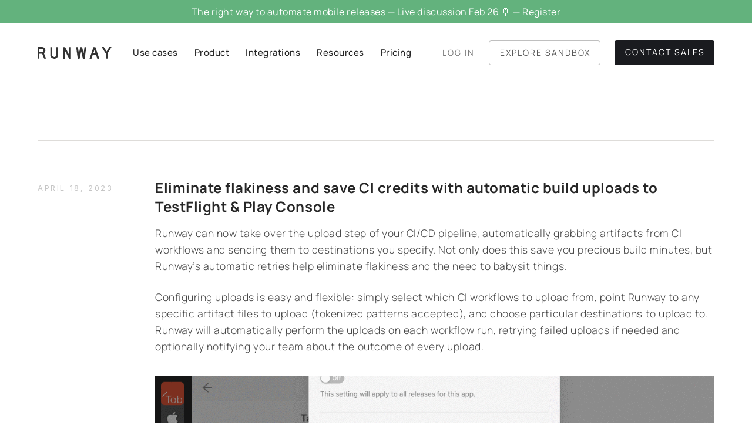

--- FILE ---
content_type: text/html
request_url: https://www.runway.team/product-updates/upload-for-distribution-easily-share-install-builds-plus-tvos-amazon-appstore-and-other-new-integrations
body_size: 12239
content:
<!DOCTYPE html><!-- Last Published: Fri Jan 16 2026 01:34:31 GMT+0000 (Coordinated Universal Time) --><html data-wf-domain="www.runway.team" data-wf-page="673c92fc0293a3095a860e08" data-wf-site="673c92fc0293a3095a860d4c" lang="en" data-wf-collection="673c92fc0293a3095a860da4" data-wf-item-slug="upload-for-distribution-easily-share-install-builds-plus-tvos-amazon-appstore-and-other-new-integrations"><head><meta charset="utf-8"/><title>Upload for distribution, easily share &amp; install builds – plus tvOS, Amazon Appstore, and other new integrations | Runway</title><meta content="Runway can now take over the upload step of your CI/CD pipeline, automatically grabbing artifacts from CI workflows and sending them to destinations you specify. Not only does this save you precious build minutes, but Runway’s automatic retries help eliminate flakiness and the need to babysit things.Configuring uploads is easy and flexible: simply select which CI workflows to upload from, point Runway to any specific artifact files to upload (tokenized patterns accepted), and choose particular destinations to upload to. Runway will automatically perform the uploads on each workflow run, retrying failed uploads if needed and optionally notifying your team about the outcome of every upload." name="description"/><meta content="width=device-width, initial-scale=1" name="viewport"/><meta content="Z5HurASID8E51_U-QmHmx5cTtqT5Do2ajlOHKRE9iso" name="google-site-verification"/><link href="https://cdn.prod.website-files.com/673c92fc0293a3095a860d4c/css/runway-team.webflow.shared.82ada4f04.css" rel="stylesheet" type="text/css" integrity="sha384-gq2k8EqXMj3oaS9G7N2JYC+6zvsSwnfSAAiYCxpbbdg/xHw18Ae0fuSdmiIOVrJ+" crossorigin="anonymous"/><link href="https://fonts.googleapis.com" rel="preconnect"/><link href="https://fonts.gstatic.com" rel="preconnect" crossorigin="anonymous"/><script src="https://ajax.googleapis.com/ajax/libs/webfont/1.6.26/webfont.js" type="text/javascript"></script><script type="text/javascript">WebFont.load({  google: {    families: ["Droid Sans:400,700","Inconsolata:400,700","Lato:100,100italic,300,300italic,400,400italic,700,700italic,900,900italic","Inter:100,200,300,regular,500,600,700,800,900"]  }});</script><script type="text/javascript">!function(o,c){var n=c.documentElement,t=" w-mod-";n.className+=t+"js",("ontouchstart"in o||o.DocumentTouch&&c instanceof DocumentTouch)&&(n.className+=t+"touch")}(window,document);</script><link href="https://cdn.prod.website-files.com/673c92fc0293a3095a860d4c/673c92fc0293a3095a860ead_favicon-32.png" rel="shortcut icon" type="image/x-icon"/><link href="https://cdn.prod.website-files.com/673c92fc0293a3095a860d4c/673c92fc0293a3095a860eb5_webclip-256.png" rel="apple-touch-icon"/><link href="https://www.runway.team/product-updates/upload-for-distribution-easily-share-install-builds-plus-tvos-amazon-appstore-and-other-new-integrations" rel="canonical"/><script async="" src="https://www.googletagmanager.com/gtag/js?id=UA-170494013-2"></script><script type="text/javascript">window.dataLayer = window.dataLayer || [];function gtag(){dataLayer.push(arguments);}gtag('js', new Date());gtag('config', 'UA-170494013-2', {'anonymize_ip': false});</script><style> 
html.wf-loading * {   
        opacity: 0;
    }
</style>
<!--
font-smoothing parameters optimize font antialiasing
appearance parameters disallow browsers using standard input elements
-->
<style>
body {
    -moz-osx-font-smoothing: grayscale;
    -webkit-font-smoothing: antialiased;
    }

.w-input {   
    -webkit-appearance: none;
    -moz-appearance: none;
    appearance: none;
}</style>
<!-- Google Tag Manager -->
<script>!function(){"use strict";function l(e){for(var t=e,r=0,n=document.cookie.split(";");r<n.length;r++){var o=n[r].split("=");if(o[0].trim()===t)return o[1]}}function s(e){return localStorage.getItem(e)}function u(e){return window[e]}function A(e,t){e=document.querySelector(e);return t?null==e?void 0:e.getAttribute(t):null==e?void 0:e.textContent}var e=window,t=document,r="script",n="dataLayer",o="https://t.runway.team",a="https://load.t.runway.team",i="8y6wqnvtbueyb",c="71vszk06=aWQ9R1RNLVRGM1QyUFY%3D&page=1",g="stapeUserId",v="",E="",d=!1;try{var d=!!g&&(m=navigator.userAgent,!!(m=new RegExp("Version/([0-9._]+)(.*Mobile)?.*Safari.*").exec(m)))&&16.4<=parseFloat(m[1]),f="stapeUserId"===g,I=d&&!f?function(e,t,r){void 0===t&&(t="");var n={cookie:l,localStorage:s,jsVariable:u,cssSelector:A},t=Array.isArray(t)?t:[t];if(e&&n[e])for(var o=n[e],a=0,i=t;a<i.length;a++){var c=i[a],c=r?o(c,r):o(c);if(c)return c}else console.warn("invalid uid source",e)}(g,v,E):void 0;d=d&&(!!I||f)}catch(e){console.error(e)}var m=e,g=(m[n]=m[n]||[],m[n].push({"gtm.start":(new Date).getTime(),event:"gtm.js"}),t.getElementsByTagName(r)[0]),v=I?"&bi="+encodeURIComponent(I):"",E=t.createElement(r),f=(d&&(i=8<i.length?i.replace(/([a-z]{8}$)/,"kp$1"):"kp"+i),!d&&a?a:o);E.async=!0,E.src=f+"/"+i+".js?"+c+v,null!=(e=g.parentNode)&&e.insertBefore(E,g)}();</script>
<!-- End Google Tag Manager -->
<script type='text/javascript' src='https://platform-api.sharethis.com/js/sharethis.js#property=5efb464cb9ff830012f94676&product=inline-share-buttons' async='async'></script>
<!-- Start of HubSpot Embed Code -->
  <script type="text/javascript" id="hs-script-loader" async defer src="//js.hs-scripts.com/19623452.js"></script>
<!-- End of HubSpot Embed Code -->

<!--  
viewport-fit fixes gaps on landscape iPhone
maximum-scale fixes iPhone zooming on input select
--> 
<meta name="viewport" content="width=device-width, initial-scale=1.0,
viewport-fit=cover, maximum-scale=1">
<meta property="og:site_name" content="Runway" />

<!-- WebSite structured data -->
<script type="application/ld+json">
{ 
 "url": "http://www.runway.team",
 "name": "Runway"
}
</script></head><body><header class="mx-nav"><a href="https://www.runway.team/webinar/the-right-way-to-automate-mobile-releases" class="bannertemp button_webinar_banner w-inline-block"><div class="bannercontainer w-container"><div class="bannertemp-desktop"><div class="bannertemp-text"> The right way to automate mobile releases — Live discussion Feb 26 🎙 — <span class="underline">Register</span> </div></div><div class="bannertemp-mobile"><div class="bannertemp-text"> The right way to automate mobile releases — Live discussion Feb 2 🎙 — <span class="underline">Register</span></div></div></div></a><div class="container navbar-v3 w-container"><div class="mx-nav-menu-wrapper"><a href="/" class="mx-navigation-logo w-nav-brand"></a><div class="mx-nav-mobile-header-bg home"></div><div class="mx-nav-mobile-header-bg"></div><div class="mx-nav-menu"><div class="mx-nav-mobile-list-background"><div class="mx-nav-mobile-cta-wrapper"><a id="ctaNavbar" href="/contact" class="button mobilemenu w-button">Contact Sales</a><a id="ctaNavbar" href="https://demo.runway.team/dashboard/org/demo/app/appollo-ios/releases/appollo-ios:1.1.0/overview?userflow=398e7a11-f1cc-4128-b228-6e3ebd1f916b" class="button mobilemenu second w-button">Explore Sandbox</a></div><div class="mx-dropdown"><div class="dropdown-toggle"><div>Use cases</div><img src="https://cdn.prod.website-files.com/673c92fc0293a3095a860d4c/673c92fc0293a3095a861205_CaretDown.svg" loading="lazy" alt="" class="nav-caret"/><div class="mx-nav-desktop-highlight"></div></div><div class="mx-nav-dropdown-list"><div class="dropdown-column banneractive"><a href="/use-case/collaborate" class="nav-dropdown-list-item w-inline-block"><img src="https://cdn.prod.website-files.com/673c92fc0293a3095a860d4c/68b6e0445215b7157ea4a5b2_2025-icon-team.svg" loading="lazy" width="32" height="32" alt=""/><div class="nav-dropdown-list-item-text-wrapper"><div class="navlist-title">Unify your mobile team</div><div class="navlist-subhead">A single source of truth</div></div></a><a href="/use-case/release-train" class="nav-dropdown-list-item w-inline-block"><img src="https://cdn.prod.website-files.com/673c92fc0293a3095a860d4c/68b6e12078feee5ed479ccb4_2025-icon-calendar.svg" loading="lazy" width="32" height="32" alt=""/><div class="nav-dropdown-list-item-text-wrapper"><div class="navlist-title">Release trains</div><div class="navlist-subhead">Keep releases on time</div></div></a><a href="/use-case/automation" class="nav-dropdown-list-item w-inline-block"><img src="https://cdn.prod.website-files.com/673c92fc0293a3095a860d4c/68b6e1208501cf9f90cdc167_2025-icon-tool.svg" loading="lazy" width="32" height="32" alt=""/><div class="nav-dropdown-list-item-text-wrapper"><div class="navlist-title">End-to-end automation</div><div class="navlist-subhead">Release hands-free</div></div></a><a href="/use-case/rollouts" class="nav-dropdown-list-item w-inline-block"><img src="https://cdn.prod.website-files.com/673c92fc0293a3095a860d4c/690cbcba3ffff0c818e896a5_2025-icon-control.svg" loading="lazy" width="32" height="32" alt=""/><div class="nav-dropdown-list-item-text-wrapper"><div class="navlist-title">Rollout management</div><div class="navlist-subhead">Safeguard and monitor rollouts</div></div></a><a href="/use-case/safeguarding-ai-code" class="nav-dropdown-list-item w-inline-block"><img src="https://cdn.prod.website-files.com/673c92fc0293a3095a860d4c/68b6e120e2e1df1524aa55c1_2025-icon-safety.svg" loading="lazy" width="32" height="32" alt=""/><div class="nav-dropdown-list-item-text-wrapper"><div class="navlist-title">Safeguard AI code</div><div class="navlist-subhead">Ship more with less risk</div></div></a><a href="/use-case/mobile-devex" class="nav-dropdown-list-item w-inline-block"><img src="https://cdn.prod.website-files.com/673c92fc0293a3095a860d4c/68b6e1207474cf380d9fccc3_2025-icon-smile.svg" loading="lazy" width="32" height="32" alt=""/><div class="nav-dropdown-list-item-text-wrapper"><div class="navlist-title">Mobile developer experience</div><div class="navlist-subhead">Reduce developer burden</div></div></a><a href="/use-case/cross-platform" class="nav-dropdown-list-item w-inline-block"><img src="https://cdn.prod.website-files.com/673c92fc0293a3095a860d4c/68b6e12061232f8edb091ad6_2025-icon-squares.svg" loading="lazy" width="32" height="32" alt=""/><div class="nav-dropdown-list-item-text-wrapper"><div class="navlist-title">Cross-platform efficiency</div><div class="navlist-subhead">One unified control center</div></div></a><a href="/use-case/build-distro" class="nav-dropdown-list-item w-inline-block"><img src="https://cdn.prod.website-files.com/673c92fc0293a3095a860d4c/68b6e1200a451b7e7ac1d790_2025-icon-mobile-phone.svg" loading="lazy" width="32" height="32" alt=""/><div class="nav-dropdown-list-item-text-wrapper"><div class="navlist-title">Internal build distribution</div><div class="navlist-subhead">Hassle-free sharing for teams</div></div></a></div></div></div><div class="mx-dropdown"><div class="dropdown-toggle"><div>Product</div><img src="https://cdn.prod.website-files.com/673c92fc0293a3095a860d4c/673c92fc0293a3095a861205_CaretDown.svg" loading="lazy" alt="" class="nav-caret"/><div class="mx-nav-desktop-highlight"></div></div><div class="mx-nav-dropdown-list"><div class="dropdown-column"><div class="nav-section-header">features</div><a href="/features/mobile-release-dashboard" class="nav-dropdown-list-item w-inline-block"><img src="https://cdn.prod.website-files.com/673c92fc0293a3095a860d4c/68b6e638ef406f24a52b8b93_2025-icon-dashboard.svg" loading="lazy" width="32" height="32" alt=""/><div class="nav-dropdown-list-item-text-wrapper"><div class="navlist-title">Release dashboard</div><div class="navlist-subhead">Track release status</div></div></a><a href="/features/collaboration-tools" class="nav-dropdown-list-item w-inline-block"><img src="https://cdn.prod.website-files.com/673c92fc0293a3095a860d4c/68b6e63830c57dbaf389872e_2025-icon-collaborate.svg" loading="lazy" width="32" height="32" alt=""/><div class="nav-dropdown-list-item-text-wrapper"><div class="navlist-title">Collaboration tools</div><div class="navlist-subhead">Centralize release comms</div></div></a><a href="/automations" class="nav-dropdown-list-item w-inline-block"><img src="https://cdn.prod.website-files.com/673c92fc0293a3095a860d4c/68b6e638abe2a802430a7c4f_2025-icon-lightning.svg" loading="lazy" width="32" height="32" alt=""/><div class="nav-dropdown-list-item-text-wrapper"><div class="navlist-title">Automations</div><div class="navlist-subhead">Automate manual tasks</div></div></a><a href="/features/app-store-management" class="nav-dropdown-list-item w-inline-block"><img src="https://cdn.prod.website-files.com/673c92fc0293a3095a860d4c/68b6e6381d27f7458deeb9f6_2025-icon-appstoreadd.svg" loading="lazy" width="32" height="32" alt=""/><div class="nav-dropdown-list-item-text-wrapper"><div class="navlist-title">App store management</div><div class="navlist-subhead">Manage submissions and access</div></div></a><a href="/features/ai-tools-for-mobile-releases" class="nav-dropdown-list-item w-inline-block"><img src="https://cdn.prod.website-files.com/673c92fc0293a3095a860d4c/690cbf506bab9b4af5484c46_2025-icon-ai.svg" loading="lazy" width="32" height="32" alt=""/><div class="nav-dropdown-list-item-text-wrapper"><div class="navlist-title">AI tools for mobile releases</div><div class="navlist-subhead">Automate, analyze, safeguard</div></div></a><a href="/integrations" class="nav-dropdown-list-item hide w-inline-block"><img src="https://cdn.prod.website-files.com/673c92fc0293a3095a860d4c/68b6e120e2e1df1524aa55c1_2025-icon-safety.svg" loading="lazy" width="32" height="32" alt=""/><div class="nav-dropdown-list-item-text-wrapper"><div class="navlist-title">Security</div><div class="navlist-subhead">Enterprise-grade data protection</div></div></a><a href="/features/mobile-release-management" class="button navhighlight w-button">Mobile Release Management</a></div><div class="dropdown-column secondextend"><div class="nav-section-header secondextend">features</div><a href="/features/rollouts" class="nav-dropdown-list-item w-inline-block"><img src="https://cdn.prod.website-files.com/673c92fc0293a3095a860d4c/68b6e63885027def99345116_2025-icon-rise.svg" loading="lazy" width="32" height="32" alt=""/><div class="nav-dropdown-list-item-text-wrapper"><div class="navlist-title">Rollout monitoring</div><div class="navlist-subhead">Track rollout status</div></div></a><a href="/features/rollbacks-for-mobile" class="nav-dropdown-list-item w-inline-block"><img src="https://cdn.prod.website-files.com/673c92fc0293a3095a860d4c/68b6e6380dcfe94247d22339_2025-icon-undo.svg" loading="lazy" width="32" height="32" alt=""/><div class="nav-dropdown-list-item-text-wrapper"><div class="navlist-title">Mobile rollbacks</div><div class="navlist-subhead">Reverse releases fast</div></div></a><a href="/features/feature-readiness" class="nav-dropdown-list-item w-inline-block"><img src="https://cdn.prod.website-files.com/673c92fc0293a3095a860d4c/68b6e638a77734362d62032f_2025-icon-tags.svg" loading="lazy" width="32" height="32" alt=""/><div class="nav-dropdown-list-item-text-wrapper"><div class="navlist-title">Feature readiness</div><div class="navlist-subhead">See exactly what&#x27;s happening</div></div></a><a href="/features/fixes" class="nav-dropdown-list-item w-inline-block"><img src="https://cdn.prod.website-files.com/673c92fc0293a3095a860d4c/68b6e61da300cadb24d9ff15_2025-icon-tool.svg" loading="lazy" width="32" height="32" alt=""/><div class="nav-dropdown-list-item-text-wrapper"><div class="navlist-title">Fixes</div><div class="navlist-subhead">Track late additions</div></div></a><a href="/features/build-distro" class="nav-dropdown-list-item w-inline-block"><img src="https://cdn.prod.website-files.com/673c92fc0293a3095a860d4c/68b6e1200a451b7e7ac1d790_2025-icon-mobile-phone.svg" loading="lazy" width="32" height="32" alt=""/><div class="nav-dropdown-list-item-text-wrapper"><div class="navlist-title">Build Distro</div><div class="navlist-subhead">Share builds easily</div></div></a></div><div class="dropdown-column secondary"><div class="nav-section-header">What&#x27;s new</div><div class="w-dyn-list"><div role="list" class="w-dyn-items"><div role="listitem" class="w-dyn-item"><a href="/product-updates/runway-mcp-server-android-rejection-notifications-custom-ci-integrations-expanded-slack-threading-and-much-more" class="nav-dropdown-list-item produpdate w-inline-block"><img src="https://cdn.prod.website-files.com/673c92fc0293a3095a860d4c/673c92fc0293a3095a8611ff_Notification.svg" loading="lazy" width="32" height="32" alt="" class="navicon produpdate"/><div class="nav-dropdown-list-item-text-wrapper"><div class="navlist-title secondary">October 16, 2025</div><div class="navlist-title produpdate">Runway MCP server, Android rejection notifications, custom CI integrations, expanded Slack threading, and much more</div></div></a></div><div role="listitem" class="w-dyn-item"><a href="/product-updates/a-completely-new-way-to-configure-your-release-workflows-timed-checklist-items-with-reminders-more-visibility-around-automations-and-outcomes-new-integrations-and-more" class="nav-dropdown-list-item produpdate w-inline-block"><img src="https://cdn.prod.website-files.com/673c92fc0293a3095a860d4c/673c92fc0293a3095a8611ff_Notification.svg" loading="lazy" width="32" height="32" alt="" class="navicon produpdate"/><div class="nav-dropdown-list-item-text-wrapper"><div class="navlist-title secondary">July 2, 2025</div><div class="navlist-title produpdate">A completely new way to configure your release workflows, timed checklist items with reminders, more visibility around automations and outcomes, new integrations, and more</div></div></a></div><div role="listitem" class="w-dyn-item"><a href="/product-updates/autogenerate-release-notes-schedule-automate-multiple-releases-per-week-event-timeline-revamp-aab-support-in-build-distro-and-more" class="nav-dropdown-list-item produpdate w-inline-block"><img src="https://cdn.prod.website-files.com/673c92fc0293a3095a860d4c/673c92fc0293a3095a8611ff_Notification.svg" loading="lazy" width="32" height="32" alt="" class="navicon produpdate"/><div class="nav-dropdown-list-item-text-wrapper"><div class="navlist-title secondary">April 24, 2025</div><div class="navlist-title produpdate">Autogenerate release notes, schedule &amp; automate multiple releases per week, event timeline revamp, AAB support in Build Distro, and more</div></div></a></div></div></div></div></div></div><div class="mx-dropdown"><div class="dropdown-toggle"><div>Integrations</div><img src="https://cdn.prod.website-files.com/673c92fc0293a3095a860d4c/673c92fc0293a3095a861205_CaretDown.svg" loading="lazy" alt="" class="nav-caret"/><div class="mx-nav-desktop-highlight"></div></div><div class="mx-nav-dropdown-list"><div class="dropdown-column banneractive extended"><a href="https://www.runway.team/integrations?category=Version+control" class="nav-dropdown-list-item w-inline-block"><img src="https://cdn.prod.website-files.com/673c92fc0293a3095a860d4c/673c92fc0293a3095a86105c_icon-menu-version-control.svg" loading="lazy" width="32" height="32" alt=""/><div class="nav-dropdown-list-item-text-wrapper"><div class="navlist-title">Version control system</div><div class="navlist-subhead">GitHub, GitLab, Bitbucket, etc.</div></div></a><a href="https://www.runway.team/integrations?category=CI%2FCD" class="nav-dropdown-list-item w-inline-block"><img src="https://cdn.prod.website-files.com/673c92fc0293a3095a860d4c/673c92fc0293a3095a861053_icon-menu-mobile-devops.svg" loading="lazy" width="32" height="32" alt=""/><div class="nav-dropdown-list-item-text-wrapper"><div class="navlist-title">CI / CD</div><div class="navlist-subhead">CircleCI, Bitrise, GitHub Actions, etc.</div></div></a><a href="https://www.runway.team/integrations?category=Project+management" class="nav-dropdown-list-item w-inline-block"><img src="https://cdn.prod.website-files.com/673c92fc0293a3095a860d4c/673c92fc0293a3095a861057_icon-menu-project-management.svg" loading="lazy" width="32" height="32" alt=""/><div class="nav-dropdown-list-item-text-wrapper"><div class="navlist-title">Project management</div><div class="navlist-subhead">Jira, Linear, Asana, monday.com, etc.</div></div></a><a href="https://www.runway.team/integrations?category=Stability%2C+observability+and+analytics" class="nav-dropdown-list-item w-inline-block"><img src="https://cdn.prod.website-files.com/673c92fc0293a3095a860d4c/673c92fc0293a3095a8610c1_icon-menu-monitoring.svg" loading="lazy" width="32" height="32" alt=""/><div class="nav-dropdown-list-item-text-wrapper"><div class="navlist-title">App health</div><div class="navlist-subhead">Datadog, Sentry, Crashlytics, Instabug, etc.</div></div></a><a href="/integrations" class="nav-dropdown-list-item viewmore w-inline-block"><div class="nav-dropdown-list-item-text-wrapper"><div>View more</div></div><div class="link-arrow"></div></a></div></div></div><div class="mx-dropdown"><div class="dropdown-toggle"><div>Resources</div><img src="https://cdn.prod.website-files.com/673c92fc0293a3095a860d4c/673c92fc0293a3095a861205_CaretDown.svg" loading="lazy" alt="" class="nav-caret"/><div class="mx-nav-desktop-highlight"></div></div><div class="mx-nav-dropdown-list"><div class="dropdown-column"><div class="nav-section-header">Resources</div><a href="/state-of-mobile-release-management-report" class="nav-dropdown-list-item w-inline-block"><img src="https://cdn.prod.website-files.com/673c92fc0293a3095a860d4c/68c2d80783709ff01e2e574b_2025-icon-globe-purple.svg" loading="lazy" width="32" height="32" alt=""/><div class="nav-dropdown-list-item-text-wrapper"><div class="navlist-title">State of mobile releases report</div></div></a><a href="/whitepapers" class="nav-dropdown-list-item w-inline-block"><img src="https://cdn.prod.website-files.com/673c92fc0293a3095a860d4c/68a6a91f35add3a499ede9f4_FundView.svg" loading="lazy" width="32" height="32" alt=""/><div class="nav-dropdown-list-item-text-wrapper"><div class="navlist-title">White papers &amp; reports</div></div></a><a href="/webinars" class="nav-dropdown-list-item w-inline-block"><img src="https://cdn.prod.website-files.com/673c92fc0293a3095a860d4c/673c92fc0293a3095a861380_VideoCamera.svg" loading="lazy" width="32" height="32" alt=""/><div class="nav-dropdown-list-item-text-wrapper"><div class="navlist-title">Webinars</div></div></a><a href="/flight-deck" class="nav-dropdown-list-item w-inline-block"><img src="https://cdn.prod.website-files.com/673c92fc0293a3095a860d4c/673c92fc0293a3095a861429_icon-menu-whats-new.svg" loading="lazy" width="32" height="32" alt=""/><div class="nav-dropdown-list-item-text-wrapper"><div class="navlist-title">The Flight Deck newsletter</div></div></a><a href="/blog" class="nav-dropdown-list-item w-inline-block"><img src="https://cdn.prod.website-files.com/673c92fc0293a3095a860d4c/673c92fc0293a3095a861320_blog.svg" loading="lazy" width="32" height="32" alt=""/><div class="nav-dropdown-list-item-text-wrapper"><div class="navlist-title">Blog</div></div></a><a href="https://docs.runway.team" class="nav-dropdown-list-item w-inline-block"><img src="https://cdn.prod.website-files.com/673c92fc0293a3095a860d4c/673c92fc0293a3095a8612c0_icon-read.svg" loading="lazy" width="32" height="32" alt=""/><div class="nav-dropdown-list-item-text-wrapper"><div class="navlist-title">Docs</div></div><img src="https://cdn.prod.website-files.com/673c92fc0293a3095a860d4c/673c92fc0293a3095a861203_link-out.svg" loading="lazy" width="10" height="10" alt="" class="link-out resources"/></a><a href="https://demo.runway.team/dashboard/org/demo/app/appollo-ios/releases/appollo-ios:1.1.0/overview?userflow=398e7a11-f1cc-4128-b228-6e3ebd1f916b" class="nav-dropdown-list-item w-inline-block"><img src="https://cdn.prod.website-files.com/673c92fc0293a3095a860d4c/673c92fc0293a3095a861202_Eye.svg" loading="lazy" width="32" height="32" alt=""/><div class="nav-dropdown-list-item-text-wrapper"><div class="navlist-title">Live sandbox</div></div><img src="https://cdn.prod.website-files.com/673c92fc0293a3095a860d4c/673c92fc0293a3095a861203_link-out.svg" loading="lazy" width="10" height="10" alt="" class="link-out resources"/></a></div><div class="dropdown-column banneractive middle"><div class="nav-section-header">Case studies</div><div class="w-dyn-list"><div role="list" class="w-dyn-items"><div role="listitem" class="w-dyn-item"><a href="/customers/classpass" class="nav-dropdown-list-item w-inline-block"><img src="https://cdn.prod.website-files.com/673c92fc0293a3095a860d84/68a6abe786f775c6bc99bc2b_classpass-64.png" loading="lazy" width="32" height="32" alt="" class="usecasefav"/><div class="nav-dropdown-list-item-text-wrapper"><div class="navlist-title">ClassPass</div></div></a></div><div role="listitem" class="w-dyn-item"><a href="/customers/monday-com" class="nav-dropdown-list-item w-inline-block"><img src="https://cdn.prod.website-files.com/673c92fc0293a3095a860d84/68a6aba4bfad56b4b24db03d_monday-64.png" loading="lazy" width="32" height="32" alt="" class="usecasefav"/><div class="nav-dropdown-list-item-text-wrapper"><div class="navlist-title">monday.com</div></div></a></div><div role="listitem" class="w-dyn-item"><a href="/customers/faire" class="nav-dropdown-list-item w-inline-block"><img src="https://cdn.prod.website-files.com/673c92fc0293a3095a860d84/68a6abd5d256d8ff49087b44_faire-64.png" loading="lazy" width="32" height="32" alt="" class="usecasefav"/><div class="nav-dropdown-list-item-text-wrapper"><div class="navlist-title">Faire</div></div></a></div><div role="listitem" class="w-dyn-item"><a href="/customers/gusto" class="nav-dropdown-list-item w-inline-block"><img src="https://cdn.prod.website-files.com/673c92fc0293a3095a860d84/68a6abc4628e83578dcd9762_gusto-64.png" loading="lazy" width="32" height="32" alt="" class="usecasefav"/><div class="nav-dropdown-list-item-text-wrapper"><div class="navlist-title">Gusto</div></div></a></div></div></div><a href="/customers" class="nav-dropdown-list-item viewmore w-inline-block"><div class="nav-dropdown-list-item-text-wrapper"><div>View more</div></div><div class="link-arrow"></div></a></div></div></div><a href="/pricing" class="mx-nav-link w-inline-block"><div>Pricing</div><div class="mx-nav-desktop-highlight"></div></a><div class="nav-menu-mobile-filler"></div></div></div></div><div class="nav-ctas"><a href="https://app.runway.team/login" class="navigation-item-v2 gtm-nav-login-runwayapplogin cta-styling">Log In</a><a id="ctaNavbar" href="https://demo.runway.team/dashboard/org/demo/app/appollo-ios/releases/appollo-ios:1.1.0/overview?userflow=398e7a11-f1cc-4128-b228-6e3ebd1f916b" class="button hero-secondary navcta w-button">EXPLORE SANDBOX</a><a href="/contact" class="button last navbarcta w-button">CONTACT SALES</a></div><a data-w-id="c2a12664-32a7-566d-3b02-c74eb61cf71d" href="#" class="mx-menu-button w-button"></a></div></header><div class="section last"><div class="container general w-container"><h1 class="invisheading">Upload for distribution, easily share &amp; install builds – plus tvOS, Amazon Appstore, and other new integrations</h1><div class="product-update-item"><div class="product-update-summary-wrap"><div class="pu-date"><a href="#" class="pu-date-link w-inline-block"><div class="label pu-date">April 18, 2023</div></a></div><div class="rich-text-pu w-richtext"><h2><strong>Eliminate flakiness and save CI credits with automatic build uploads to TestFlight &amp; Play Console</strong></h2><p>Runway can now take over the upload step of your CI/CD pipeline, automatically grabbing artifacts from CI workflows and sending them to destinations you specify. Not only does this save you precious build minutes, but Runway’s automatic retries help eliminate flakiness and the need to babysit things.</p><p>Configuring uploads is easy and flexible: simply select which CI workflows to upload from, point Runway to any specific artifact files to upload (tokenized patterns accepted), and choose particular destinations to upload to. Runway will automatically perform the uploads on each workflow run, retrying failed uploads if needed and optionally notifying your team about the outcome of every upload.</p><figure style="max-width:1157px" class="w-richtext-align-fullwidth w-richtext-figure-type-image"><div><img src="https://cdn.prod.website-files.com/673c92fc0293a3095a860d84/673c92fc0293a3095a8629cb_a741a390.gif" loading="lazy" alt=""/></div></figure><figure style="max-width:640px" class="w-richtext-align-fullwidth w-richtext-figure-type-image"><div><img src="https://cdn.prod.website-files.com/673c92fc0293a3095a860d84/673c92fc0293a3095a8629c9_cd787fb9.gif" loading="lazy" alt=""/></div></figure><p>For more details on getting started with the artifact upload automation, head to the <a href="https://docs.runway.team/automations/types-of-automations#upload-build-artifacts-for-distribution">Runway docs</a>.</p><h2><strong>Get builds into your team’s hands hassle-free, with one-click shareable links </strong></h2><p>Producing installable builds for testing as part of your CI/CD workflow is the easy(ish) part. Actually getting those builds into your team’s hands, seamlessly and without confusion, can be challenging. Now, you can share foolproof installation links in just one click: right from the Artifacts module of each build in Runway, send a link to teammates in Slack that will allow them to easily install the build onto their own device without any hunting around or extra steps.</p><figure style="max-width:1212px" class="w-richtext-align-fullwidth w-richtext-figure-type-image"><div><img src="https://cdn.prod.website-files.com/673c92fc0293a3095a860d84/673c92fc0293a3095a8629ca_944febb4.gif" loading="lazy" alt=""/></div></figure><figure class="w-richtext-align-center w-richtext-figure-type-image"><div><img src="https://cdn.prod.website-files.com/673c92fc0293a3095a860d84/673c92fc0293a3095a8629c8_b48c10eb.png" loading="lazy" alt=""/></div></figure><figure style="max-width:177px" class="w-richtext-align-fullwidth w-richtext-figure-type-image"><div><img src="https://cdn.prod.website-files.com/673c92fc0293a3095a860d84/673c92fc0293a3095a8629cc_ca29081b.gif" loading="lazy" alt=""/></div></figure><p>‍</p><h2><strong>Even more ways to ship, with new platforms and integrations</strong></h2><p>Life isn’t always as simple as Android &amp; iOS, or GitHub &amp; Jira. We know that Runway teams are shipping their products across various different platforms, and using various different tools in the process. Continuing our mission to cater to every flavor of mobile (and mobile-adjacent) team, we recently added support for:</p><ul role="list"><li>Amazon Appstore (app store integration)</li><li>Firebase App Distribution (beta integration)</li><li>Monday.com (project management integration)</li><li>tvOS (platform type)</li></ul></div></div></div></div></div><div data-w-id="747b2c7f-bb00-f63c-0767-8aee5586dfe2" class="footer"><div class="background-accent"></div><div class="container w-container"><div class="w-layout-grid footer-grid"><div id="w-node-d3ebaf85-6528-5307-8025-03f62e002798-2e002796" class="footer-sign-up"><div class="label footer">Sign up for The Flight Deck, our monthly newsletter</div><div class="footer-form-block w-form"><form id="email-form" name="email-form" data-name="Email Form" method="get" class="footer-form" data-wf-page-id="673c92fc0293a3095a860e08" data-wf-element-id="d3ebaf85-6528-5307-8025-03f62e00279c" data-turnstile-sitekey="0x4AAAAAAAQTptj2So4dx43e"><input class="form-input w-input" maxlength="256" name="Subscriber-Email-2" data-name="Subscriber Email 2" placeholder="Email" type="email" id="Subscriber-Email-2" required=""/><input type="submit" data-wait="Please wait..." class="button input w-button" value="Sign up"/></form><div class="success-message w-form-done"><div class="success-message-text">Thank you!</div></div><div class="error-message w-form-fail"><div class="error-message-text">Something went wrong.</div></div></div></div><div id="w-node-d3ebaf85-6528-5307-8025-03f62e0027a5-2e002796" class="footer-logoboard"><div class="label footer">Trusted by the best mobile teams</div><div class="footer-logoboard-grid"><div class="footer-logoboard-divider"></div><div class="footer-logoboard-logo rc1"><div class="footer-logo-container"><img src="https://cdn.prod.website-files.com/673c92fc0293a3095a860d4c/673c92fc0293a3095a861372_logoboard-doordash-white.svg" loading="lazy" alt="Vori" class="footer-logo-image"/></div><div class="footer-logo-container"><img src="https://cdn.prod.website-files.com/673c92fc0293a3095a860d4c/673c92fc0293a3095a86134e_logoboard-mondaycom-white.svg" loading="lazy" alt="" class="footer-logo-image"/></div><div class="footer-logo-container"><img src="https://cdn.prod.website-files.com/673c92fc0293a3095a860d4c/6877b300c378758fe666e077_logoboard-tui-white.svg" loading="lazy" alt="" class="footer-logo-image"/></div><div class="footer-logo-container"><img src="https://cdn.prod.website-files.com/673c92fc0293a3095a860d4c/67ab5ce976d84569d5914d44_logoboard-eurostar-white.svg" loading="lazy" alt="" class="footer-logo-image"/></div><div class="footer-logo-container"><img src="https://cdn.prod.website-files.com/673c92fc0293a3095a860d4c/673c92fc0293a3095a861353_logoboard-vsco-white.svg" loading="lazy" alt="Wanna" class="footer-logo-image"/></div><div class="footer-logo-container"><img src="https://cdn.prod.website-files.com/673c92fc0293a3095a860d4c/673c92fc0293a3095a861354_logoboard-bereal-white.svg" loading="lazy" alt="" class="footer-logo-image"/></div></div><div class="footer-logoboard-divider"></div><div class="footer-logoboard-logo rc2"><div class="footer-logo-container"><img src="https://cdn.prod.website-files.com/673c92fc0293a3095a860d4c/680be1b6e0b20eef4b12643e_logoboard-sofi-white.svg" loading="lazy" alt="" class="footer-logo-image"/></div><div class="footer-logo-container"><img src="https://cdn.prod.website-files.com/673c92fc0293a3095a860d4c/673c92fc0293a3095a86109e_logoboard-gusto-white.svg" loading="lazy" alt="" class="footer-logo-image"/></div><div class="footer-logo-container"><img src="https://cdn.prod.website-files.com/673c92fc0293a3095a860d4c/6877b371f904eb709702f02b_logoboard-skyscanner-white.svg" loading="lazy" alt="" class="footer-logo-image"/></div><div class="footer-logo-container"><img src="https://cdn.prod.website-files.com/673c92fc0293a3095a860d4c/673c92fc0293a3095a861095_logoboard-wealthsimple-white.svg" loading="lazy" alt="" class="footer-logo-image"/></div><div class="footer-logo-container"><img src="https://cdn.prod.website-files.com/673c92fc0293a3095a860d4c/673c92fc0293a3095a86137f_logoboard-noom-white.svg" loading="lazy" alt="" class="footer-logo-image"/></div><div class="footer-logo-container"><img src="https://cdn.prod.website-files.com/673c92fc0293a3095a860d4c/67ee8b4fb843c0382d316696_logoboard-metamask-white.svg" loading="lazy" alt="" class="footer-logo-image"/></div></div><div class="footer-logoboard-divider"></div><div class="footer-logoboard-logo rc3"><div class="footer-logo-container"><img src="https://cdn.prod.website-files.com/673c92fc0293a3095a860d4c/673c92fc0293a3095a861351_logoboard-mercari-white.svg" loading="lazy" alt="" class="footer-logo-image"/></div><div class="footer-logo-container"><img src="https://cdn.prod.website-files.com/673c92fc0293a3095a860d4c/673c92fc0293a3095a860f8f_logoboard-kickstarter-white.svg" loading="lazy" alt="Kickstarter logo" class="footer-logo-image"/></div><div class="footer-logo-container"><img src="https://cdn.prod.website-files.com/673c92fc0293a3095a860d4c/673c92fc0293a3095a861387_logoboard-turo-white.svg" loading="lazy" alt="" class="footer-logo-image"/></div><div class="footer-logo-container"><img src="https://cdn.prod.website-files.com/673c92fc0293a3095a860d4c/6877b667087e0e9234e6302b_logoboard-deliveroo-white.svg" loading="lazy" alt="" class="footer-logo-image"/></div><div class="footer-logo-container"><img src="https://cdn.prod.website-files.com/673c92fc0293a3095a860d4c/673c92fc0293a3095a86134f_logoboard-august-white.svg" loading="lazy" alt="" class="footer-logo-image"/></div><div class="footer-logo-container"><img src="https://cdn.prod.website-files.com/673c92fc0293a3095a860d4c/673c92fc0293a3095a861388_logoboard-virta-health-white.svg" loading="lazy" alt="" class="footer-logo-image"/></div></div><div class="footer-logoboard-divider"></div><div class="footer-logoboard-logo footer-logoboard-last rc4"><div class="footer-logo-container"><img src="https://cdn.prod.website-files.com/673c92fc0293a3095a860d4c/673c92fc0293a3095a86109c_logoboard-faire-white.svg" loading="lazy" alt="Vori" class="footer-logo-image"/></div><div class="footer-logo-container"><img src="https://cdn.prod.website-files.com/673c92fc0293a3095a860d4c/673c92fc0293a3095a860ec5_logoboard-classpass-white.svg" loading="lazy" alt="ClassPass logo" class="footer-logo-image"/></div><div class="footer-logo-container"><img src="https://cdn.prod.website-files.com/673c92fc0293a3095a860d4c/6877b3977c442de4641eda66_logoboard-life360-white.svg" loading="lazy" alt="" class="footer-logo-image"/></div><div class="footer-logo-container"><img src="https://cdn.prod.website-files.com/673c92fc0293a3095a860d4c/673c92fc0293a3095a861352_logoboard-brainly-white.svg" loading="lazy" alt="" class="footer-logo-image"/></div><div class="footer-logo-container"><img src="https://cdn.prod.website-files.com/673c92fc0293a3095a860d4c/673c92fc0293a3095a861366_logoboard-hingehealth-white.svg" loading="lazy" alt="" class="footer-logo-image"/></div><div class="footer-logo-container"><img src="https://cdn.prod.website-files.com/673c92fc0293a3095a860d4c/673c92fc0293a3095a861096_logoboard-route-white.svg" loading="lazy" alt="" class="footer-logo-image"/></div></div><div class="footer-logoboard-divider"></div></div></div><div id="w-node-d3ebaf85-6528-5307-8025-03f62e0027b5-2e002796" class="footer-divider"></div><a id="w-node-d3ebaf85-6528-5307-8025-03f62e0027b6-2e002796" href="http://runway.team" class="footer-runway-logo w-inline-block"></a><div id="w-node-d3ebaf85-6528-5307-8025-03f62e0027b7-2e002796" class="footer-divider"></div><div id="w-node-d3ebaf85-6528-5307-8025-03f62e0027b8-2e002796" class="footer-copyright">© 2025 Windsock Labs, Inc.</div><div id="w-node-d3ebaf85-6528-5307-8025-03f62e0027ba-2e002796" class="footer-social-links"><a href="https://twitter.com/RunwayTeam" class="footer-social-link twitter w-inline-block"></a><a href="https://www.linkedin.com/company/runway-team/" class="footer-social-link linkedin w-inline-block"></a></div><div id="w-node-d3ebaf85-6528-5307-8025-03f62e0027bd-2e002796" class="footer-link-lists"><div class="footer-link-list"><h4 id="w-node-b0cca946-cb0a-a357-97e4-de16a831b2fc-2e002796" class="footer-link-list-header">Product</h4><a href="/features/mobile-release-management" class="footer-link">Mobile release management</a><a href="/features/mobile-release-dashboard" class="footer-link">Release dashboard</a><a href="/features/collaboration-tools" class="footer-link">Collaboration tools</a><a href="/automations" class="footer-link">Automations</a><a href="/features/app-store-management" class="footer-link">App store management</a><a href="/features/ai-tools-for-mobile-releases" class="footer-link">AI tools for mobile releases</a><a href="/features/rollouts" class="footer-link">Rollout monitoring</a><a id="w-node-d3ebaf85-6528-5307-8025-03f62e0027cf-2e002796" href="/features/rollbacks-for-mobile" class="footer-link">Mobile rollbacks</a><a href="/features/feature-readiness" class="footer-link">Feature readiness</a><a href="/features/fixes" class="footer-link">Fixes</a><a href="/features/build-distro" class="footer-link">Build Distro</a><a href="/security" class="footer-link">Security</a><a id="w-node-_8e120fed-4b68-ce00-102e-956b58ad80fd-2e002796" href="/pricing" class="footer-link">Pricing</a><a id="w-node-d3ebaf85-6528-5307-8025-03f62e0027bf-2e002796" href="/updates" class="footer-link">What&#x27;s new</a><a href="https://demo.runway.team/dashboard/org/demo/app/appollo-ios/releases/appollo-ios:1.1.0/overview?userflow=398e7a11-f1cc-4128-b228-6e3ebd1f916b" class="footer-link">Explore sandbox</a></div><div class="footer-link-list"><h4 id="w-node-_947615ca-b907-3462-19c8-a60f0a07f6f7-2e002796" class="footer-link-list-header">Use cases</h4><a id="w-node-d3ebaf85-6528-5307-8025-03f62e0027c8-2e002796" href="/use-case/collaborate" class="footer-link">Unify your mobile team</a><a id="w-node-c8f221f3-6d51-0aa3-623c-1d7a564e24e8-2e002796" href="/use-case/release-train" class="footer-link">Release trains</a><a id="w-node-_4eca7213-d67e-56f7-d7fa-8d83325db2c4-2e002796" href="/use-case/automation" class="footer-link">End-to-end automation</a><a href="/use-case/rollouts" class="footer-link">Rollout management</a><a id="w-node-_734c54b7-ad42-84c5-9777-b009107fc18d-2e002796" href="/use-case/safeguarding-ai-code" class="footer-link">Safeguard AI code</a><a href="/use-case/mobile-devex" class="footer-link">Mobile developer experience</a><a id="w-node-b3023757-02db-6d75-6fee-299825e18626-2e002796" href="/use-case/cross-platform" class="footer-link">Cross-platform efficiency</a><a href="/use-case/build-distro" class="footer-link">Internal build distribution</a><h4 id="w-node-_05119c06-5933-aad9-b134-3ec90afb4c08-2e002796" class="footer-link-list-header secondary">Integrations</h4><a id="w-node-_6cfd6fca-2e03-f5c4-da4a-d3644506fceb-2e002796" href="/integrations/project-management" class="footer-link">Project management</a><a id="w-node-bdbf4e9f-5265-f7df-76c3-371b8c4aa84a-2e002796" href="/integrations/project-management/jira" class="footer-link hide"> • Jira</a><a href="/integrations/project-management/linear" class="footer-link hide"> • Linear</a><a id="w-node-f3687545-1c88-4c25-bf46-31e57f206756-2e002796" href="/archive/pivotal-tracker" class="footer-link hide"> • Pivotal Tracker</a><a href="/integrations/version-control" class="footer-link">Version control</a><a href="/integrations/ci-cd" class="footer-link">CI/CD</a><a href="/integrations/app-stores" class="footer-link">App stores</a><a id="w-node-_1ef144a7-09cb-d0ac-5fdb-d8eede92b862-2e002796" href="/integrations/app-store/app-store-connect" class="footer-link"> • App Store Connect</a><a href="/integrations/app-store/google-play" class="footer-link"> • Google Play Console</a><a href="/integrations/communication/slack" class="footer-link">Slack</a><a href="/integrations/monitoring" class="footer-link">Monitoring</a><a id="w-node-d3ebaf85-6528-5307-8025-03f62e0027c3-2e002796" href="/integrations" class="footer-link">All integrations</a></div><div class="footer-link-list"><h4 id="w-node-_10d68295-662a-a74c-c4f6-da7e01194f84-2e002796" class="footer-link-list-header">Resources</h4><a id="w-node-_10d68295-662a-a74c-c4f6-da7e01194f86-2e002796" href="/blog" class="footer-link">Blog</a><a href="/flight-deck" class="footer-link">The Flight Deck</a><a href="/faq" class="footer-link">FAQ</a><a href="https://docs.runway.team" target="_blank" class="footer-link">Documentation</a><a href="/quickstart-ci-cd" class="footer-link">Quickstart CI/CD</a><a id="w-node-cfca5271-5aca-de20-a458-3a94e3315fce-2e002796" href="/appreviewtimes" class="footer-link">App review times</a><a href="/is-app-store-connect-down" class="footer-link">App Store Connect status page</a><a href="/app-hotfix-leaderboard" class="footer-link">App hotfix leaderboard</a><h4 class="footer-link-list-header secondary">Company</h4><a href="/about-us" class="footer-link">About us</a><a id="w-node-_10d68295-662a-a74c-c4f6-da7e01194f88-2e002796" href="/contact-us" class="footer-link">Contact</a><a id="w-node-_10d68295-662a-a74c-c4f6-da7e01194f8a-2e002796" href="/terms" class="footer-link">Terms of service</a><a id="w-node-_10d68295-662a-a74c-c4f6-da7e01194f8c-2e002796" href="/privacy" class="footer-link">Privacy policy</a><a id="w-node-_10d68295-662a-a74c-c4f6-da7e01194f8e-2e002796" href="/careers" class="footer-link">Careers</a><a id="w-node-_10d68295-662a-a74c-c4f6-da7e01194f90-2e002796" href="https://status.runway.team" class="footer-link">Status</a></div></div></div></div></div><script src="https://d3e54v103j8qbb.cloudfront.net/js/jquery-3.5.1.min.dc5e7f18c8.js?site=673c92fc0293a3095a860d4c" type="text/javascript" integrity="sha256-9/aliU8dGd2tb6OSsuzixeV4y/faTqgFtohetphbbj0=" crossorigin="anonymous"></script><script src="https://cdn.prod.website-files.com/673c92fc0293a3095a860d4c/js/webflow.schunk.36b8fb49256177c8.js" type="text/javascript" integrity="sha384-4abIlA5/v7XaW1HMXKBgnUuhnjBYJ/Z9C1OSg4OhmVw9O3QeHJ/qJqFBERCDPv7G" crossorigin="anonymous"></script><script src="https://cdn.prod.website-files.com/673c92fc0293a3095a860d4c/js/webflow.schunk.89b091f0ea29096b.js" type="text/javascript" integrity="sha384-K9hggEgs+cdHLFVRf81wjCw6o0eelKw8mwOu6gfpa2sSHWe9WWZP/L2UtSQNDHuR" crossorigin="anonymous"></script><script src="https://cdn.prod.website-files.com/673c92fc0293a3095a860d4c/js/webflow.bc84ddac.11c7a1f2308e5c4f.js" type="text/javascript" integrity="sha384-YXHyfyUvkS4UchlxedhNsh7bDmkoH0C+e7aRLyV2SfcDLhQ2YsRKNNX2y86EYJxK" crossorigin="anonymous"></script><!-- Google Tag Manager (noscript) -->
<noscript><iframe src="https://load.t.runway.team/ns.html?id=GTM-TF3T2PV" height="0" width="0" style="display:none;visibility:hidden"></iframe></noscript>
<!-- End Google Tag Manager (noscript) -->
<script src="https://cdn.finsweet.com/files/sweet-text/richtext-stylesystem-v1.0.min.js"></script>
<!-- Start global insights -->
<script type="text/javascript">
_linkedin_partner_id = "3658394";
window._linkedin_data_partner_ids = window._linkedin_data_partner_ids || [];
window._linkedin_data_partner_ids.push(_linkedin_partner_id);
</script>
<script type="text/javascript">
(function(l) {
if (!l){window.lintrk = function(a,b){window.lintrk.q.push([a,b])};
window.lintrk.q=[]}
var s = document.getElementsByTagName("script")[0];
var b = document.createElement("script");
b.type = "text/javascript";b.async = true;
b.src = "https://snap.licdn.com/li.lms-analytics/insight.min.js";
s.parentNode.insertBefore(b, s);})(window.lintrk);
</script>
<noscript>
<img height="1" width="1" style="display:none;" alt="" src="https://px.ads.linkedin.com/collect/?pid=3658394&fmt=gif" />
</noscript>
<!-- end global insights -->
<!-- start of conversion tracking -->
<script>
$( "#demo-form-submit" ).click(function() {
  window.lintrk('track', { conversion_id: 6281986 });
});
</script>
<!-- end of conversion tracking -->
<!-- start of deanonymization -->
<script src="https://static.claydar.com/init.v1.js?id=cAvB8Ci3Nr"></script>
<!-- end of deanonymization --><!-- ToC -->
<script>
const observer = new IntersectionObserver(entries => {
  entries.forEach(entry => {
    const id = entry.target.getAttribute("id");
    if (entry.isIntersecting) {
      document.querySelectorAll(".active").forEach((z) => {
        z.classList.remove("active")
      });
      document.querySelector(`a[href="#${id}"]`).classList.add("active");
    }
  });
}, { rootMargin: '0px 0px -75% 0px' });
</script>
<script>
document.getElementById("content-wrapper").querySelectorAll("").forEach(function(heading, i) { // runs a function for all headings inside your rich text element
  observer.observe(heading);
  let str = heading.innerHTML; // adds section titles to slugs
  str = str.replace(/\s+/g, '-').replace(/[°&\/\\#,+()$~%.'"’:;*?<>{}—]/g, "").toLowerCase(); // replaces spaces with hyphens, removes special characters and extra spaces from the headings, and applies lowercase in slugs
  heading.setAttribute("id", str); // gives each heading a unique id
  const item = document.createElement("a"); // creates an anchor element called "item" for each heading
  item.innerHTML = heading.innerHTML; // gives each item the text of the corresponding heading
  ("").split(",").forEach(function(x) { // runs a function for each item in your headings list
    if (heading.tagName.toLowerCase()==x) {
      item.classList.add("tocitem_blog", "toc-" + x); // gives each item the correct class
    }
  });
  item.setAttribute("href", "#" + str); // gives each item the correct anchor link
  document.querySelector("#toc").appendChild(item); // places each item inside the Table of Contents div
});
</script><script src="https://hubspotonwebflow.com/assets/js/form-124.js" type="text/javascript" integrity="sha384-bjyNIOqAKScdeQ3THsDZLGagNN56B4X2Auu9YZIGu+tA/PlggMk4jbWruG/P6zYj" crossorigin="anonymous"></script></body></html>

--- FILE ---
content_type: text/css
request_url: https://cdn.prod.website-files.com/673c92fc0293a3095a860d4c/css/runway-team.webflow.shared.82ada4f04.css
body_size: 59851
content:
html {
  -webkit-text-size-adjust: 100%;
  -ms-text-size-adjust: 100%;
  font-family: sans-serif;
}

body {
  margin: 0;
}

article, aside, details, figcaption, figure, footer, header, hgroup, main, menu, nav, section, summary {
  display: block;
}

audio, canvas, progress, video {
  vertical-align: baseline;
  display: inline-block;
}

audio:not([controls]) {
  height: 0;
  display: none;
}

[hidden], template {
  display: none;
}

a {
  background-color: #0000;
}

a:active, a:hover {
  outline: 0;
}

abbr[title] {
  border-bottom: 1px dotted;
}

b, strong {
  font-weight: bold;
}

dfn {
  font-style: italic;
}

h1 {
  margin: .67em 0;
  font-size: 2em;
}

mark {
  color: #000;
  background: #ff0;
}

small {
  font-size: 80%;
}

sub, sup {
  vertical-align: baseline;
  font-size: 75%;
  line-height: 0;
  position: relative;
}

sup {
  top: -.5em;
}

sub {
  bottom: -.25em;
}

img {
  border: 0;
}

svg:not(:root) {
  overflow: hidden;
}

hr {
  box-sizing: content-box;
  height: 0;
}

pre {
  overflow: auto;
}

code, kbd, pre, samp {
  font-family: monospace;
  font-size: 1em;
}

button, input, optgroup, select, textarea {
  color: inherit;
  font: inherit;
  margin: 0;
}

button {
  overflow: visible;
}

button, select {
  text-transform: none;
}

button, html input[type="button"], input[type="reset"] {
  -webkit-appearance: button;
  cursor: pointer;
}

button[disabled], html input[disabled] {
  cursor: default;
}

button::-moz-focus-inner, input::-moz-focus-inner {
  border: 0;
  padding: 0;
}

input {
  line-height: normal;
}

input[type="checkbox"], input[type="radio"] {
  box-sizing: border-box;
  padding: 0;
}

input[type="number"]::-webkit-inner-spin-button, input[type="number"]::-webkit-outer-spin-button {
  height: auto;
}

input[type="search"] {
  -webkit-appearance: none;
}

input[type="search"]::-webkit-search-cancel-button, input[type="search"]::-webkit-search-decoration {
  -webkit-appearance: none;
}

legend {
  border: 0;
  padding: 0;
}

textarea {
  overflow: auto;
}

optgroup {
  font-weight: bold;
}

table {
  border-collapse: collapse;
  border-spacing: 0;
}

td, th {
  padding: 0;
}

@font-face {
  font-family: webflow-icons;
  src: url("[data-uri]") format("truetype");
  font-weight: normal;
  font-style: normal;
}

[class^="w-icon-"], [class*=" w-icon-"] {
  speak: none;
  font-variant: normal;
  text-transform: none;
  -webkit-font-smoothing: antialiased;
  -moz-osx-font-smoothing: grayscale;
  font-style: normal;
  font-weight: normal;
  line-height: 1;
  font-family: webflow-icons !important;
}

.w-icon-slider-right:before {
  content: "";
}

.w-icon-slider-left:before {
  content: "";
}

.w-icon-nav-menu:before {
  content: "";
}

.w-icon-arrow-down:before, .w-icon-dropdown-toggle:before {
  content: "";
}

.w-icon-file-upload-remove:before {
  content: "";
}

.w-icon-file-upload-icon:before {
  content: "";
}

* {
  box-sizing: border-box;
}

html {
  height: 100%;
}

body {
  color: #333;
  background-color: #fff;
  min-height: 100%;
  margin: 0;
  font-family: Arial, sans-serif;
  font-size: 14px;
  line-height: 20px;
}

img {
  vertical-align: middle;
  max-width: 100%;
  display: inline-block;
}

html.w-mod-touch * {
  background-attachment: scroll !important;
}

.w-block {
  display: block;
}

.w-inline-block {
  max-width: 100%;
  display: inline-block;
}

.w-clearfix:before, .w-clearfix:after {
  content: " ";
  grid-area: 1 / 1 / 2 / 2;
  display: table;
}

.w-clearfix:after {
  clear: both;
}

.w-hidden {
  display: none;
}

.w-button {
  color: #fff;
  line-height: inherit;
  cursor: pointer;
  background-color: #3898ec;
  border: 0;
  border-radius: 0;
  padding: 9px 15px;
  text-decoration: none;
  display: inline-block;
}

input.w-button {
  -webkit-appearance: button;
}

html[data-w-dynpage] [data-w-cloak] {
  color: #0000 !important;
}

.w-code-block {
  margin: unset;
}

pre.w-code-block code {
  all: inherit;
}

.w-optimization {
  display: contents;
}

.w-webflow-badge, .w-webflow-badge > img {
  box-sizing: unset;
  width: unset;
  height: unset;
  max-height: unset;
  max-width: unset;
  min-height: unset;
  min-width: unset;
  margin: unset;
  padding: unset;
  float: unset;
  clear: unset;
  border: unset;
  border-radius: unset;
  background: unset;
  background-image: unset;
  background-position: unset;
  background-size: unset;
  background-repeat: unset;
  background-origin: unset;
  background-clip: unset;
  background-attachment: unset;
  background-color: unset;
  box-shadow: unset;
  transform: unset;
  direction: unset;
  font-family: unset;
  font-weight: unset;
  color: unset;
  font-size: unset;
  line-height: unset;
  font-style: unset;
  font-variant: unset;
  text-align: unset;
  letter-spacing: unset;
  -webkit-text-decoration: unset;
  text-decoration: unset;
  text-indent: unset;
  text-transform: unset;
  list-style-type: unset;
  text-shadow: unset;
  vertical-align: unset;
  cursor: unset;
  white-space: unset;
  word-break: unset;
  word-spacing: unset;
  word-wrap: unset;
  transition: unset;
}

.w-webflow-badge {
  white-space: nowrap;
  cursor: pointer;
  box-shadow: 0 0 0 1px #0000001a, 0 1px 3px #0000001a;
  visibility: visible !important;
  opacity: 1 !important;
  z-index: 2147483647 !important;
  color: #aaadb0 !important;
  overflow: unset !important;
  background-color: #fff !important;
  border-radius: 3px !important;
  width: auto !important;
  height: auto !important;
  margin: 0 !important;
  padding: 6px !important;
  font-size: 12px !important;
  line-height: 14px !important;
  text-decoration: none !important;
  display: inline-block !important;
  position: fixed !important;
  inset: auto 12px 12px auto !important;
  transform: none !important;
}

.w-webflow-badge > img {
  position: unset;
  visibility: unset !important;
  opacity: 1 !important;
  vertical-align: middle !important;
  display: inline-block !important;
}

h1, h2, h3, h4, h5, h6 {
  margin-bottom: 10px;
  font-weight: bold;
}

h1 {
  margin-top: 20px;
  font-size: 38px;
  line-height: 44px;
}

h2 {
  margin-top: 20px;
  font-size: 32px;
  line-height: 36px;
}

h3 {
  margin-top: 20px;
  font-size: 24px;
  line-height: 30px;
}

h4 {
  margin-top: 10px;
  font-size: 18px;
  line-height: 24px;
}

h5 {
  margin-top: 10px;
  font-size: 14px;
  line-height: 20px;
}

h6 {
  margin-top: 10px;
  font-size: 12px;
  line-height: 18px;
}

p {
  margin-top: 0;
  margin-bottom: 10px;
}

blockquote {
  border-left: 5px solid #e2e2e2;
  margin: 0 0 10px;
  padding: 10px 20px;
  font-size: 18px;
  line-height: 22px;
}

figure {
  margin: 0 0 10px;
}

ul, ol {
  margin-top: 0;
  margin-bottom: 10px;
  padding-left: 40px;
}

.w-list-unstyled {
  padding-left: 0;
  list-style: none;
}

.w-embed:before, .w-embed:after {
  content: " ";
  grid-area: 1 / 1 / 2 / 2;
  display: table;
}

.w-embed:after {
  clear: both;
}

.w-video {
  width: 100%;
  padding: 0;
  position: relative;
}

.w-video iframe, .w-video object, .w-video embed {
  border: none;
  width: 100%;
  height: 100%;
  position: absolute;
  top: 0;
  left: 0;
}

fieldset {
  border: 0;
  margin: 0;
  padding: 0;
}

button, [type="button"], [type="reset"] {
  cursor: pointer;
  -webkit-appearance: button;
  border: 0;
}

.w-form {
  margin: 0 0 15px;
}

.w-form-done {
  text-align: center;
  background-color: #ddd;
  padding: 20px;
  display: none;
}

.w-form-fail {
  background-color: #ffdede;
  margin-top: 10px;
  padding: 10px;
  display: none;
}

label {
  margin-bottom: 5px;
  font-weight: bold;
  display: block;
}

.w-input, .w-select {
  color: #333;
  vertical-align: middle;
  background-color: #fff;
  border: 1px solid #ccc;
  width: 100%;
  height: 38px;
  margin-bottom: 10px;
  padding: 8px 12px;
  font-size: 14px;
  line-height: 1.42857;
  display: block;
}

.w-input::placeholder, .w-select::placeholder {
  color: #999;
}

.w-input:focus, .w-select:focus {
  border-color: #3898ec;
  outline: 0;
}

.w-input[disabled], .w-select[disabled], .w-input[readonly], .w-select[readonly], fieldset[disabled] .w-input, fieldset[disabled] .w-select {
  cursor: not-allowed;
}

.w-input[disabled]:not(.w-input-disabled), .w-select[disabled]:not(.w-input-disabled), .w-input[readonly], .w-select[readonly], fieldset[disabled]:not(.w-input-disabled) .w-input, fieldset[disabled]:not(.w-input-disabled) .w-select {
  background-color: #eee;
}

textarea.w-input, textarea.w-select {
  height: auto;
}

.w-select {
  background-color: #f3f3f3;
}

.w-select[multiple] {
  height: auto;
}

.w-form-label {
  cursor: pointer;
  margin-bottom: 0;
  font-weight: normal;
  display: inline-block;
}

.w-radio {
  margin-bottom: 5px;
  padding-left: 20px;
  display: block;
}

.w-radio:before, .w-radio:after {
  content: " ";
  grid-area: 1 / 1 / 2 / 2;
  display: table;
}

.w-radio:after {
  clear: both;
}

.w-radio-input {
  float: left;
  margin: 3px 0 0 -20px;
  line-height: normal;
}

.w-file-upload {
  margin-bottom: 10px;
  display: block;
}

.w-file-upload-input {
  opacity: 0;
  z-index: -100;
  width: .1px;
  height: .1px;
  position: absolute;
  overflow: hidden;
}

.w-file-upload-default, .w-file-upload-uploading, .w-file-upload-success {
  color: #333;
  display: inline-block;
}

.w-file-upload-error {
  margin-top: 10px;
  display: block;
}

.w-file-upload-default.w-hidden, .w-file-upload-uploading.w-hidden, .w-file-upload-error.w-hidden, .w-file-upload-success.w-hidden {
  display: none;
}

.w-file-upload-uploading-btn {
  cursor: pointer;
  background-color: #fafafa;
  border: 1px solid #ccc;
  margin: 0;
  padding: 8px 12px;
  font-size: 14px;
  font-weight: normal;
  display: flex;
}

.w-file-upload-file {
  background-color: #fafafa;
  border: 1px solid #ccc;
  flex-grow: 1;
  justify-content: space-between;
  margin: 0;
  padding: 8px 9px 8px 11px;
  display: flex;
}

.w-file-upload-file-name {
  font-size: 14px;
  font-weight: normal;
  display: block;
}

.w-file-remove-link {
  cursor: pointer;
  width: auto;
  height: auto;
  margin-top: 3px;
  margin-left: 10px;
  padding: 3px;
  display: block;
}

.w-icon-file-upload-remove {
  margin: auto;
  font-size: 10px;
}

.w-file-upload-error-msg {
  color: #ea384c;
  padding: 2px 0;
  display: inline-block;
}

.w-file-upload-info {
  padding: 0 12px;
  line-height: 38px;
  display: inline-block;
}

.w-file-upload-label {
  cursor: pointer;
  background-color: #fafafa;
  border: 1px solid #ccc;
  margin: 0;
  padding: 8px 12px;
  font-size: 14px;
  font-weight: normal;
  display: inline-block;
}

.w-icon-file-upload-icon, .w-icon-file-upload-uploading {
  width: 20px;
  margin-right: 8px;
  display: inline-block;
}

.w-icon-file-upload-uploading {
  height: 20px;
}

.w-container {
  max-width: 940px;
  margin-left: auto;
  margin-right: auto;
}

.w-container:before, .w-container:after {
  content: " ";
  grid-area: 1 / 1 / 2 / 2;
  display: table;
}

.w-container:after {
  clear: both;
}

.w-container .w-row {
  margin-left: -10px;
  margin-right: -10px;
}

.w-row:before, .w-row:after {
  content: " ";
  grid-area: 1 / 1 / 2 / 2;
  display: table;
}

.w-row:after {
  clear: both;
}

.w-row .w-row {
  margin-left: 0;
  margin-right: 0;
}

.w-col {
  float: left;
  width: 100%;
  min-height: 1px;
  padding-left: 10px;
  padding-right: 10px;
  position: relative;
}

.w-col .w-col {
  padding-left: 0;
  padding-right: 0;
}

.w-col-1 {
  width: 8.33333%;
}

.w-col-2 {
  width: 16.6667%;
}

.w-col-3 {
  width: 25%;
}

.w-col-4 {
  width: 33.3333%;
}

.w-col-5 {
  width: 41.6667%;
}

.w-col-6 {
  width: 50%;
}

.w-col-7 {
  width: 58.3333%;
}

.w-col-8 {
  width: 66.6667%;
}

.w-col-9 {
  width: 75%;
}

.w-col-10 {
  width: 83.3333%;
}

.w-col-11 {
  width: 91.6667%;
}

.w-col-12 {
  width: 100%;
}

.w-hidden-main {
  display: none !important;
}

@media screen and (max-width: 991px) {
  .w-container {
    max-width: 728px;
  }

  .w-hidden-main {
    display: inherit !important;
  }

  .w-hidden-medium {
    display: none !important;
  }

  .w-col-medium-1 {
    width: 8.33333%;
  }

  .w-col-medium-2 {
    width: 16.6667%;
  }

  .w-col-medium-3 {
    width: 25%;
  }

  .w-col-medium-4 {
    width: 33.3333%;
  }

  .w-col-medium-5 {
    width: 41.6667%;
  }

  .w-col-medium-6 {
    width: 50%;
  }

  .w-col-medium-7 {
    width: 58.3333%;
  }

  .w-col-medium-8 {
    width: 66.6667%;
  }

  .w-col-medium-9 {
    width: 75%;
  }

  .w-col-medium-10 {
    width: 83.3333%;
  }

  .w-col-medium-11 {
    width: 91.6667%;
  }

  .w-col-medium-12 {
    width: 100%;
  }

  .w-col-stack {
    width: 100%;
    left: auto;
    right: auto;
  }
}

@media screen and (max-width: 767px) {
  .w-hidden-main, .w-hidden-medium {
    display: inherit !important;
  }

  .w-hidden-small {
    display: none !important;
  }

  .w-row, .w-container .w-row {
    margin-left: 0;
    margin-right: 0;
  }

  .w-col {
    width: 100%;
    left: auto;
    right: auto;
  }

  .w-col-small-1 {
    width: 8.33333%;
  }

  .w-col-small-2 {
    width: 16.6667%;
  }

  .w-col-small-3 {
    width: 25%;
  }

  .w-col-small-4 {
    width: 33.3333%;
  }

  .w-col-small-5 {
    width: 41.6667%;
  }

  .w-col-small-6 {
    width: 50%;
  }

  .w-col-small-7 {
    width: 58.3333%;
  }

  .w-col-small-8 {
    width: 66.6667%;
  }

  .w-col-small-9 {
    width: 75%;
  }

  .w-col-small-10 {
    width: 83.3333%;
  }

  .w-col-small-11 {
    width: 91.6667%;
  }

  .w-col-small-12 {
    width: 100%;
  }
}

@media screen and (max-width: 479px) {
  .w-container {
    max-width: none;
  }

  .w-hidden-main, .w-hidden-medium, .w-hidden-small {
    display: inherit !important;
  }

  .w-hidden-tiny {
    display: none !important;
  }

  .w-col {
    width: 100%;
  }

  .w-col-tiny-1 {
    width: 8.33333%;
  }

  .w-col-tiny-2 {
    width: 16.6667%;
  }

  .w-col-tiny-3 {
    width: 25%;
  }

  .w-col-tiny-4 {
    width: 33.3333%;
  }

  .w-col-tiny-5 {
    width: 41.6667%;
  }

  .w-col-tiny-6 {
    width: 50%;
  }

  .w-col-tiny-7 {
    width: 58.3333%;
  }

  .w-col-tiny-8 {
    width: 66.6667%;
  }

  .w-col-tiny-9 {
    width: 75%;
  }

  .w-col-tiny-10 {
    width: 83.3333%;
  }

  .w-col-tiny-11 {
    width: 91.6667%;
  }

  .w-col-tiny-12 {
    width: 100%;
  }
}

.w-widget {
  position: relative;
}

.w-widget-map {
  width: 100%;
  height: 400px;
}

.w-widget-map label {
  width: auto;
  display: inline;
}

.w-widget-map img {
  max-width: inherit;
}

.w-widget-map .gm-style-iw {
  text-align: center;
}

.w-widget-map .gm-style-iw > button {
  display: none !important;
}

.w-widget-twitter {
  overflow: hidden;
}

.w-widget-twitter-count-shim {
  vertical-align: top;
  text-align: center;
  background: #fff;
  border: 1px solid #758696;
  border-radius: 3px;
  width: 28px;
  height: 20px;
  display: inline-block;
  position: relative;
}

.w-widget-twitter-count-shim * {
  pointer-events: none;
  -webkit-user-select: none;
  user-select: none;
}

.w-widget-twitter-count-shim .w-widget-twitter-count-inner {
  text-align: center;
  color: #999;
  font-family: serif;
  font-size: 15px;
  line-height: 12px;
  position: relative;
}

.w-widget-twitter-count-shim .w-widget-twitter-count-clear {
  display: block;
  position: relative;
}

.w-widget-twitter-count-shim.w--large {
  width: 36px;
  height: 28px;
}

.w-widget-twitter-count-shim.w--large .w-widget-twitter-count-inner {
  font-size: 18px;
  line-height: 18px;
}

.w-widget-twitter-count-shim:not(.w--vertical) {
  margin-left: 5px;
  margin-right: 8px;
}

.w-widget-twitter-count-shim:not(.w--vertical).w--large {
  margin-left: 6px;
}

.w-widget-twitter-count-shim:not(.w--vertical):before, .w-widget-twitter-count-shim:not(.w--vertical):after {
  content: " ";
  pointer-events: none;
  border: solid #0000;
  width: 0;
  height: 0;
  position: absolute;
  top: 50%;
  left: 0;
}

.w-widget-twitter-count-shim:not(.w--vertical):before {
  border-width: 4px;
  border-color: #75869600 #5d6c7b #75869600 #75869600;
  margin-top: -4px;
  margin-left: -9px;
}

.w-widget-twitter-count-shim:not(.w--vertical).w--large:before {
  border-width: 5px;
  margin-top: -5px;
  margin-left: -10px;
}

.w-widget-twitter-count-shim:not(.w--vertical):after {
  border-width: 4px;
  border-color: #fff0 #fff #fff0 #fff0;
  margin-top: -4px;
  margin-left: -8px;
}

.w-widget-twitter-count-shim:not(.w--vertical).w--large:after {
  border-width: 5px;
  margin-top: -5px;
  margin-left: -9px;
}

.w-widget-twitter-count-shim.w--vertical {
  width: 61px;
  height: 33px;
  margin-bottom: 8px;
}

.w-widget-twitter-count-shim.w--vertical:before, .w-widget-twitter-count-shim.w--vertical:after {
  content: " ";
  pointer-events: none;
  border: solid #0000;
  width: 0;
  height: 0;
  position: absolute;
  top: 100%;
  left: 50%;
}

.w-widget-twitter-count-shim.w--vertical:before {
  border-width: 5px;
  border-color: #5d6c7b #75869600 #75869600;
  margin-left: -5px;
}

.w-widget-twitter-count-shim.w--vertical:after {
  border-width: 4px;
  border-color: #fff #fff0 #fff0;
  margin-left: -4px;
}

.w-widget-twitter-count-shim.w--vertical .w-widget-twitter-count-inner {
  font-size: 18px;
  line-height: 22px;
}

.w-widget-twitter-count-shim.w--vertical.w--large {
  width: 76px;
}

.w-background-video {
  color: #fff;
  height: 500px;
  position: relative;
  overflow: hidden;
}

.w-background-video > video {
  object-fit: cover;
  z-index: -100;
  background-position: 50%;
  background-size: cover;
  width: 100%;
  height: 100%;
  margin: auto;
  position: absolute;
  inset: -100%;
}

.w-background-video > video::-webkit-media-controls-start-playback-button {
  -webkit-appearance: none;
  display: none !important;
}

.w-background-video--control {
  background-color: #0000;
  padding: 0;
  position: absolute;
  bottom: 1em;
  right: 1em;
}

.w-background-video--control > [hidden] {
  display: none !important;
}

.w-slider {
  text-align: center;
  clear: both;
  -webkit-tap-highlight-color: #0000;
  tap-highlight-color: #0000;
  background: #ddd;
  height: 300px;
  position: relative;
}

.w-slider-mask {
  z-index: 1;
  white-space: nowrap;
  height: 100%;
  display: block;
  position: relative;
  left: 0;
  right: 0;
  overflow: hidden;
}

.w-slide {
  vertical-align: top;
  white-space: normal;
  text-align: left;
  width: 100%;
  height: 100%;
  display: inline-block;
  position: relative;
}

.w-slider-nav {
  z-index: 2;
  text-align: center;
  -webkit-tap-highlight-color: #0000;
  tap-highlight-color: #0000;
  height: 40px;
  margin: auto;
  padding-top: 10px;
  position: absolute;
  inset: auto 0 0;
}

.w-slider-nav.w-round > div {
  border-radius: 100%;
}

.w-slider-nav.w-num > div {
  font-size: inherit;
  line-height: inherit;
  width: auto;
  height: auto;
  padding: .2em .5em;
}

.w-slider-nav.w-shadow > div {
  box-shadow: 0 0 3px #3336;
}

.w-slider-nav-invert {
  color: #fff;
}

.w-slider-nav-invert > div {
  background-color: #2226;
}

.w-slider-nav-invert > div.w-active {
  background-color: #222;
}

.w-slider-dot {
  cursor: pointer;
  background-color: #fff6;
  width: 1em;
  height: 1em;
  margin: 0 3px .5em;
  transition: background-color .1s, color .1s;
  display: inline-block;
  position: relative;
}

.w-slider-dot.w-active {
  background-color: #fff;
}

.w-slider-dot:focus {
  outline: none;
  box-shadow: 0 0 0 2px #fff;
}

.w-slider-dot:focus.w-active {
  box-shadow: none;
}

.w-slider-arrow-left, .w-slider-arrow-right {
  cursor: pointer;
  color: #fff;
  -webkit-tap-highlight-color: #0000;
  tap-highlight-color: #0000;
  -webkit-user-select: none;
  user-select: none;
  width: 80px;
  margin: auto;
  font-size: 40px;
  position: absolute;
  inset: 0;
  overflow: hidden;
}

.w-slider-arrow-left [class^="w-icon-"], .w-slider-arrow-right [class^="w-icon-"], .w-slider-arrow-left [class*=" w-icon-"], .w-slider-arrow-right [class*=" w-icon-"] {
  position: absolute;
}

.w-slider-arrow-left:focus, .w-slider-arrow-right:focus {
  outline: 0;
}

.w-slider-arrow-left {
  z-index: 3;
  right: auto;
}

.w-slider-arrow-right {
  z-index: 4;
  left: auto;
}

.w-icon-slider-left, .w-icon-slider-right {
  width: 1em;
  height: 1em;
  margin: auto;
  inset: 0;
}

.w-slider-aria-label {
  clip: rect(0 0 0 0);
  border: 0;
  width: 1px;
  height: 1px;
  margin: -1px;
  padding: 0;
  position: absolute;
  overflow: hidden;
}

.w-slider-force-show {
  display: block !important;
}

.w-dropdown {
  text-align: left;
  z-index: 900;
  margin-left: auto;
  margin-right: auto;
  display: inline-block;
  position: relative;
}

.w-dropdown-btn, .w-dropdown-toggle, .w-dropdown-link {
  vertical-align: top;
  color: #222;
  text-align: left;
  white-space: nowrap;
  margin-left: auto;
  margin-right: auto;
  padding: 20px;
  text-decoration: none;
  position: relative;
}

.w-dropdown-toggle {
  -webkit-user-select: none;
  user-select: none;
  cursor: pointer;
  padding-right: 40px;
  display: inline-block;
}

.w-dropdown-toggle:focus {
  outline: 0;
}

.w-icon-dropdown-toggle {
  width: 1em;
  height: 1em;
  margin: auto 20px auto auto;
  position: absolute;
  top: 0;
  bottom: 0;
  right: 0;
}

.w-dropdown-list {
  background: #ddd;
  min-width: 100%;
  display: none;
  position: absolute;
}

.w-dropdown-list.w--open {
  display: block;
}

.w-dropdown-link {
  color: #222;
  padding: 10px 20px;
  display: block;
}

.w-dropdown-link.w--current {
  color: #0082f3;
}

.w-dropdown-link:focus {
  outline: 0;
}

@media screen and (max-width: 767px) {
  .w-nav-brand {
    padding-left: 10px;
  }
}

.w-lightbox-backdrop {
  cursor: auto;
  letter-spacing: normal;
  text-indent: 0;
  text-shadow: none;
  text-transform: none;
  visibility: visible;
  white-space: normal;
  word-break: normal;
  word-spacing: normal;
  word-wrap: normal;
  color: #fff;
  text-align: center;
  z-index: 2000;
  opacity: 0;
  -webkit-user-select: none;
  -moz-user-select: none;
  -webkit-tap-highlight-color: transparent;
  background: #000000e6;
  outline: 0;
  font-family: Helvetica Neue, Helvetica, Ubuntu, Segoe UI, Verdana, sans-serif;
  font-size: 17px;
  font-style: normal;
  font-weight: 300;
  line-height: 1.2;
  list-style: disc;
  position: fixed;
  inset: 0;
  -webkit-transform: translate(0);
}

.w-lightbox-backdrop, .w-lightbox-container {
  -webkit-overflow-scrolling: touch;
  height: 100%;
  overflow: auto;
}

.w-lightbox-content {
  height: 100vh;
  position: relative;
  overflow: hidden;
}

.w-lightbox-view {
  opacity: 0;
  width: 100vw;
  height: 100vh;
  position: absolute;
}

.w-lightbox-view:before {
  content: "";
  height: 100vh;
}

.w-lightbox-group, .w-lightbox-group .w-lightbox-view, .w-lightbox-group .w-lightbox-view:before {
  height: 86vh;
}

.w-lightbox-frame, .w-lightbox-view:before {
  vertical-align: middle;
  display: inline-block;
}

.w-lightbox-figure {
  margin: 0;
  position: relative;
}

.w-lightbox-group .w-lightbox-figure {
  cursor: pointer;
}

.w-lightbox-img {
  width: auto;
  max-width: none;
  height: auto;
}

.w-lightbox-image {
  float: none;
  max-width: 100vw;
  max-height: 100vh;
  display: block;
}

.w-lightbox-group .w-lightbox-image {
  max-height: 86vh;
}

.w-lightbox-caption {
  text-align: left;
  text-overflow: ellipsis;
  white-space: nowrap;
  background: #0006;
  padding: .5em 1em;
  position: absolute;
  bottom: 0;
  left: 0;
  right: 0;
  overflow: hidden;
}

.w-lightbox-embed {
  width: 100%;
  height: 100%;
  position: absolute;
  inset: 0;
}

.w-lightbox-control {
  cursor: pointer;
  background-position: center;
  background-repeat: no-repeat;
  background-size: 24px;
  width: 4em;
  transition: all .3s;
  position: absolute;
  top: 0;
}

.w-lightbox-left {
  background-image: url("[data-uri]");
  display: none;
  bottom: 0;
  left: 0;
}

.w-lightbox-right {
  background-image: url("[data-uri]");
  display: none;
  bottom: 0;
  right: 0;
}

.w-lightbox-close {
  background-image: url("[data-uri]");
  background-size: 18px;
  height: 2.6em;
  right: 0;
}

.w-lightbox-strip {
  white-space: nowrap;
  padding: 0 1vh;
  line-height: 0;
  position: absolute;
  bottom: 0;
  left: 0;
  right: 0;
  overflow: auto hidden;
}

.w-lightbox-item {
  box-sizing: content-box;
  cursor: pointer;
  width: 10vh;
  padding: 2vh 1vh;
  display: inline-block;
  -webkit-transform: translate3d(0, 0, 0);
}

.w-lightbox-active {
  opacity: .3;
}

.w-lightbox-thumbnail {
  background: #222;
  height: 10vh;
  position: relative;
  overflow: hidden;
}

.w-lightbox-thumbnail-image {
  position: absolute;
  top: 0;
  left: 0;
}

.w-lightbox-thumbnail .w-lightbox-tall {
  width: 100%;
  top: 50%;
  transform: translate(0, -50%);
}

.w-lightbox-thumbnail .w-lightbox-wide {
  height: 100%;
  left: 50%;
  transform: translate(-50%);
}

.w-lightbox-spinner {
  box-sizing: border-box;
  border: 5px solid #0006;
  border-radius: 50%;
  width: 40px;
  height: 40px;
  margin-top: -20px;
  margin-left: -20px;
  animation: .8s linear infinite spin;
  position: absolute;
  top: 50%;
  left: 50%;
}

.w-lightbox-spinner:after {
  content: "";
  border: 3px solid #0000;
  border-bottom-color: #fff;
  border-radius: 50%;
  position: absolute;
  inset: -4px;
}

.w-lightbox-hide {
  display: none;
}

.w-lightbox-noscroll {
  overflow: hidden;
}

@media (min-width: 768px) {
  .w-lightbox-content {
    height: 96vh;
    margin-top: 2vh;
  }

  .w-lightbox-view, .w-lightbox-view:before {
    height: 96vh;
  }

  .w-lightbox-group, .w-lightbox-group .w-lightbox-view, .w-lightbox-group .w-lightbox-view:before {
    height: 84vh;
  }

  .w-lightbox-image {
    max-width: 96vw;
    max-height: 96vh;
  }

  .w-lightbox-group .w-lightbox-image {
    max-width: 82.3vw;
    max-height: 84vh;
  }

  .w-lightbox-left, .w-lightbox-right {
    opacity: .5;
    display: block;
  }

  .w-lightbox-close {
    opacity: .8;
  }

  .w-lightbox-control:hover {
    opacity: 1;
  }
}

.w-lightbox-inactive, .w-lightbox-inactive:hover {
  opacity: 0;
}

.w-richtext:before, .w-richtext:after {
  content: " ";
  grid-area: 1 / 1 / 2 / 2;
  display: table;
}

.w-richtext:after {
  clear: both;
}

.w-richtext[contenteditable="true"]:before, .w-richtext[contenteditable="true"]:after {
  white-space: initial;
}

.w-richtext ol, .w-richtext ul {
  overflow: hidden;
}

.w-richtext .w-richtext-figure-selected.w-richtext-figure-type-video div:after, .w-richtext .w-richtext-figure-selected[data-rt-type="video"] div:after, .w-richtext .w-richtext-figure-selected.w-richtext-figure-type-image div, .w-richtext .w-richtext-figure-selected[data-rt-type="image"] div {
  outline: 2px solid #2895f7;
}

.w-richtext figure.w-richtext-figure-type-video > div:after, .w-richtext figure[data-rt-type="video"] > div:after {
  content: "";
  display: none;
  position: absolute;
  inset: 0;
}

.w-richtext figure {
  max-width: 60%;
  position: relative;
}

.w-richtext figure > div:before {
  cursor: default !important;
}

.w-richtext figure img {
  width: 100%;
}

.w-richtext figure figcaption.w-richtext-figcaption-placeholder {
  opacity: .6;
}

.w-richtext figure div {
  color: #0000;
  font-size: 0;
}

.w-richtext figure.w-richtext-figure-type-image, .w-richtext figure[data-rt-type="image"] {
  display: table;
}

.w-richtext figure.w-richtext-figure-type-image > div, .w-richtext figure[data-rt-type="image"] > div {
  display: inline-block;
}

.w-richtext figure.w-richtext-figure-type-image > figcaption, .w-richtext figure[data-rt-type="image"] > figcaption {
  caption-side: bottom;
  display: table-caption;
}

.w-richtext figure.w-richtext-figure-type-video, .w-richtext figure[data-rt-type="video"] {
  width: 60%;
  height: 0;
}

.w-richtext figure.w-richtext-figure-type-video iframe, .w-richtext figure[data-rt-type="video"] iframe {
  width: 100%;
  height: 100%;
  position: absolute;
  top: 0;
  left: 0;
}

.w-richtext figure.w-richtext-figure-type-video > div, .w-richtext figure[data-rt-type="video"] > div {
  width: 100%;
}

.w-richtext figure.w-richtext-align-center {
  clear: both;
  margin-left: auto;
  margin-right: auto;
}

.w-richtext figure.w-richtext-align-center.w-richtext-figure-type-image > div, .w-richtext figure.w-richtext-align-center[data-rt-type="image"] > div {
  max-width: 100%;
}

.w-richtext figure.w-richtext-align-normal {
  clear: both;
}

.w-richtext figure.w-richtext-align-fullwidth {
  text-align: center;
  clear: both;
  width: 100%;
  max-width: 100%;
  margin-left: auto;
  margin-right: auto;
  display: block;
}

.w-richtext figure.w-richtext-align-fullwidth > div {
  padding-bottom: inherit;
  display: inline-block;
}

.w-richtext figure.w-richtext-align-fullwidth > figcaption {
  display: block;
}

.w-richtext figure.w-richtext-align-floatleft {
  float: left;
  clear: none;
  margin-right: 15px;
}

.w-richtext figure.w-richtext-align-floatright {
  float: right;
  clear: none;
  margin-left: 15px;
}

.w-nav {
  z-index: 1000;
  background: #ddd;
  position: relative;
}

.w-nav:before, .w-nav:after {
  content: " ";
  grid-area: 1 / 1 / 2 / 2;
  display: table;
}

.w-nav:after {
  clear: both;
}

.w-nav-brand {
  float: left;
  color: #333;
  text-decoration: none;
  position: relative;
}

.w-nav-link {
  vertical-align: top;
  color: #222;
  text-align: left;
  margin-left: auto;
  margin-right: auto;
  padding: 20px;
  text-decoration: none;
  display: inline-block;
  position: relative;
}

.w-nav-link.w--current {
  color: #0082f3;
}

.w-nav-menu {
  float: right;
  position: relative;
}

[data-nav-menu-open] {
  text-align: center;
  background: #c8c8c8;
  min-width: 200px;
  position: absolute;
  top: 100%;
  left: 0;
  right: 0;
  overflow: visible;
  display: block !important;
}

.w--nav-link-open {
  display: block;
  position: relative;
}

.w-nav-overlay {
  width: 100%;
  display: none;
  position: absolute;
  top: 100%;
  left: 0;
  right: 0;
  overflow: hidden;
}

.w-nav-overlay [data-nav-menu-open] {
  top: 0;
}

.w-nav[data-animation="over-left"] .w-nav-overlay {
  width: auto;
}

.w-nav[data-animation="over-left"] .w-nav-overlay, .w-nav[data-animation="over-left"] [data-nav-menu-open] {
  z-index: 1;
  top: 0;
  right: auto;
}

.w-nav[data-animation="over-right"] .w-nav-overlay {
  width: auto;
}

.w-nav[data-animation="over-right"] .w-nav-overlay, .w-nav[data-animation="over-right"] [data-nav-menu-open] {
  z-index: 1;
  top: 0;
  left: auto;
}

.w-nav-button {
  float: right;
  cursor: pointer;
  -webkit-tap-highlight-color: #0000;
  tap-highlight-color: #0000;
  -webkit-user-select: none;
  user-select: none;
  padding: 18px;
  font-size: 24px;
  display: none;
  position: relative;
}

.w-nav-button:focus {
  outline: 0;
}

.w-nav-button.w--open {
  color: #fff;
  background-color: #c8c8c8;
}

.w-nav[data-collapse="all"] .w-nav-menu {
  display: none;
}

.w-nav[data-collapse="all"] .w-nav-button, .w--nav-dropdown-open, .w--nav-dropdown-toggle-open {
  display: block;
}

.w--nav-dropdown-list-open {
  position: static;
}

@media screen and (max-width: 991px) {
  .w-nav[data-collapse="medium"] .w-nav-menu {
    display: none;
  }

  .w-nav[data-collapse="medium"] .w-nav-button {
    display: block;
  }
}

@media screen and (max-width: 767px) {
  .w-nav[data-collapse="small"] .w-nav-menu {
    display: none;
  }

  .w-nav[data-collapse="small"] .w-nav-button {
    display: block;
  }

  .w-nav-brand {
    padding-left: 10px;
  }
}

@media screen and (max-width: 479px) {
  .w-nav[data-collapse="tiny"] .w-nav-menu {
    display: none;
  }

  .w-nav[data-collapse="tiny"] .w-nav-button {
    display: block;
  }
}

.w-tabs {
  position: relative;
}

.w-tabs:before, .w-tabs:after {
  content: " ";
  grid-area: 1 / 1 / 2 / 2;
  display: table;
}

.w-tabs:after {
  clear: both;
}

.w-tab-menu {
  position: relative;
}

.w-tab-link {
  vertical-align: top;
  text-align: left;
  cursor: pointer;
  color: #222;
  background-color: #ddd;
  padding: 9px 30px;
  text-decoration: none;
  display: inline-block;
  position: relative;
}

.w-tab-link.w--current {
  background-color: #c8c8c8;
}

.w-tab-link:focus {
  outline: 0;
}

.w-tab-content {
  display: block;
  position: relative;
  overflow: hidden;
}

.w-tab-pane {
  display: none;
  position: relative;
}

.w--tab-active {
  display: block;
}

@media screen and (max-width: 479px) {
  .w-tab-link {
    display: block;
  }
}

.w-ix-emptyfix:after {
  content: "";
}

@keyframes spin {
  0% {
    transform: rotate(0);
  }

  100% {
    transform: rotate(360deg);
  }
}

.w-dyn-empty {
  background-color: #ddd;
  padding: 10px;
}

.w-dyn-hide, .w-dyn-bind-empty, .w-condition-invisible {
  display: none !important;
}

.wf-layout-layout {
  display: grid;
}

@font-face {
  font-family: Manrope Variablefont Wght;
  src: url("https://cdn.prod.website-files.com/673c92fc0293a3095a860d4c/673c92fc0293a3095a86139d_Manrope-VariableFont_wght.ttf") format("truetype");
  font-weight: 200 800;
  font-style: normal;
  font-display: swap;
}

:root {
  --gray-9: #262626;
  --runway-periwinkle: #6a7fdb;
  --grey-7: #8c8c8c;
  --gray-5: #d9d9d9;
  --gray-6: #bfbfbf;
  --gray-8-9: #595959;
  --gray-8: #595959;
  --white: white;
  --gainsboro: #dedcd9;
  --gainsboro-2: #e5e5e5;
  --gray-3: #f3f3f3;
  --dark-periwinkle: #465596;
  --textblack: #1a1b1f;
  --gray-2: #fafafa;
  --runway-light-2: #f1f3fc;
  --gray-4: #f0f0f0;
  --secondary: #6a7fdb;
  --teamperiwinkle: #5a6cba;
  --runway-status-green: #6ec78b;
  --businessperiwinkle: #4a5999;
  --runway-light: #6a7fdb;
  --transparent: #0000;
  --runway-periwinkle-mid: #6a7fdb;
  --runway-periwinkle-light: #6a7fdb33;
  --gabefreebg: #6ec78b0f;
  --gabefreefg: #6ec78b;
  --gabeteambg: #fad05008;
  --gabeteamfg: #ffad05;
  --sea-green: #55996b;
  --runwaystatusgreen: #6ec78b;
  --runwaystatusorange: #ffad05;
  --gabebusinessbg: #6a7fdb14;
  --freetitle: #63b37d;
  --teamtitle: #e59c04;
  --gray-lightbg: #00000080;
}

.w-layout-blockcontainer {
  max-width: 940px;
  margin-left: auto;
  margin-right: auto;
  display: block;
}

.w-layout-layout {
  grid-row-gap: 20px;
  grid-column-gap: 20px;
  grid-auto-columns: 1fr;
  justify-content: center;
  padding: 20px;
}

.w-layout-cell {
  flex-direction: column;
  justify-content: flex-start;
  align-items: flex-start;
  display: flex;
}

.w-layout-grid {
  grid-row-gap: 16px;
  grid-column-gap: 16px;
  grid-template-rows: auto auto;
  grid-template-columns: 1fr 1fr;
  grid-auto-columns: 1fr;
  display: grid;
}

.w-form-formradioinput--inputType-custom {
  border: 1px solid #ccc;
  border-radius: 50%;
  width: 12px;
  height: 12px;
}

.w-form-formradioinput--inputType-custom.w--redirected-focus {
  box-shadow: 0 0 3px 1px #3898ec;
}

.w-form-formradioinput--inputType-custom.w--redirected-checked {
  border-width: 4px;
  border-color: #3898ec;
}

.w-pagination-wrapper {
  flex-wrap: wrap;
  justify-content: center;
  display: flex;
}

.w-pagination-previous {
  color: #333;
  background-color: #fafafa;
  border: 1px solid #ccc;
  border-radius: 2px;
  margin-left: 10px;
  margin-right: 10px;
  padding: 9px 20px;
  font-size: 14px;
  display: block;
}

.w-pagination-previous-icon {
  margin-right: 4px;
}

.w-pagination-next {
  color: #333;
  background-color: #fafafa;
  border: 1px solid #ccc;
  border-radius: 2px;
  margin-left: 10px;
  margin-right: 10px;
  padding: 9px 20px;
  font-size: 14px;
  display: block;
}

.w-pagination-next-icon {
  margin-left: 4px;
}

.w-page-count {
  text-align: center;
  width: 100%;
  margin-top: 20px;
}

@media screen and (max-width: 991px) {
  .w-layout-blockcontainer {
    max-width: 728px;
  }
}

@media screen and (max-width: 767px) {
  .w-layout-blockcontainer {
    max-width: none;
  }
}

body {
  color: var(--gray-9);
  letter-spacing: .03em;
  flex-direction: column;
  min-height: 1100px;
  margin-top: 0;
  padding-top: 0;
  font-family: Manrope Variablefont Wght, sans-serif;
  font-size: 17.5px;
  font-weight: 400;
  line-height: 28px;
  display: block;
}

h1 {
  margin-top: 20px;
  margin-bottom: 15px;
  font-weight: 600;
  line-height: 48px;
}

h2 {
  margin-top: 36px;
  margin-bottom: 10px;
  font-weight: 400;
  line-height: 40px;
}

h3 {
  margin-top: 28px;
  margin-bottom: 10px;
  font-weight: 400;
  line-height: 32px;
}

h4, h5, h6 {
  margin-top: 20px;
  margin-bottom: 10px;
  font-weight: 600;
}

p {
  margin-bottom: 20px;
}

a {
  color: var(--runway-periwinkle);
  text-decoration: none;
}

ul {
  margin-top: 20px;
  margin-bottom: 10px;
}

ol {
  margin-top: 20px;
  margin-bottom: 10px;
  padding-left: 40px;
  list-style-type: lower-alpha;
}

li {
  margin-bottom: 10px;
  padding-left: 4px;
}

img {
  max-width: 100%;
  display: block;
}

blockquote {
  border-left: 5px solid #e2e2e2;
  margin-top: 25px;
  margin-bottom: 25px;
  padding: 15px 36px;
  font-size: 20px;
  line-height: 34px;
}

figure {
  margin-top: 36px;
  margin-bottom: 36px;
}

figcaption {
  text-align: center;
  margin-top: 5px;
}

.cms-container {
  flex: 0 auto;
  justify-content: center;
  align-self: center;
  align-items: center;
  width: 100%;
  max-width: 100%;
  margin-bottom: 0;
  margin-left: auto;
  margin-right: auto;
  display: block;
}

.cms-container.cc-blog-detail {
  max-width: 1200px;
  margin-bottom: 0;
  margin-left: auto;
}

.utility-page-wrap {
  grid-column-gap: 16px;
  grid-row-gap: 16px;
  flex-direction: column;
  grid-template-rows: auto auto;
  grid-template-columns: 1fr 1fr;
  grid-auto-columns: 1fr;
  justify-content: center;
  align-items: center;
  width: 100vw;
  max-width: 100%;
  height: 100vh;
  max-height: 100%;
  display: flex;
}

.utility-page-content {
  text-align: center;
  flex-direction: column;
  align-items: center;
  display: flex;
}

.utility-page-form {
  flex-direction: column;
  align-items: stretch;
  display: flex;
}

.password-text-field {
  letter-spacing: 2px;
  text-transform: uppercase;
}

.password-text-field:focus {
  text-transform: none;
}

._404-div-block {
  color: var(--grey-7);
}

.v2-navigation-items {
  flex: none;
  justify-content: center;
  align-items: center;
  display: block;
}

.v2-logo-link {
  z-index: 1;
}

.v2-logo-link:hover {
  opacity: .8;
}

.v2-logo-link:active {
  opacity: .7;
}

.navigation-item {
  opacity: .6;
  color: #262626;
  letter-spacing: 2px;
  text-indent: 0;
  text-transform: uppercase;
  padding: 9px 20px;
  font-family: Inter, sans-serif;
  font-size: 14px;
  font-weight: 400;
  line-height: 20px;
}

.navigation-item:hover {
  opacity: .9;
}

.navigation-item:active {
  opacity: .8;
}

.navigation-item.w--current {
  opacity: 1;
  color: #1a1b1f;
  text-indent: 0;
  font-weight: 400;
}

.navigation-item.w--current:hover {
  opacity: .8;
  color: #32343a;
}

.navigation-item.w--current:active {
  opacity: .7;
  color: #32343a;
}

.navigation-item.mobile-only {
  display: none;
}

.navigation-wrap {
  flex-direction: row;
  flex: 1;
  order: 0;
  justify-content: space-between;
  align-self: auto;
  align-items: center;
  width: 100%;
  height: 100px;
  display: flex;
  position: sticky;
}

.v2-menu {
  z-index: 0;
  justify-content: flex-end;
  align-items: center;
  display: flex;
  position: absolute;
  inset: 0%;
}

.cms-section {
  max-width: 800px;
  margin-top: 0;
  margin-left: 0;
  margin-right: 0;
  padding-top: 0;
}

.paragraph-light {
  opacity: 1;
  color: #595959;
  font-family: Inter, sans-serif;
  font-size: 16px;
  line-height: 28px;
}

.label {
  letter-spacing: .2em;
  text-transform: uppercase;
  margin-bottom: 10px;
  font-size: 14px;
  line-height: 20px;
}

.label.cc-light {
  opacity: .6;
  font-family: Droid Sans, sans-serif;
  display: block;
}

.label.cc-light.logoboard-2 {
  text-align: center;
  width: 100%;
}

.label.cc-light.art-time-timestamp {
  opacity: 1;
  text-align: center;
  margin-left: 8px;
  font-size: 13px;
  font-weight: 500;
  display: inline-block;
}

.label.cc-light.art-time {
  opacity: 1;
  text-align: center;
  margin-bottom: 0;
  font-size: 13px;
  display: inline-block;
}

.label.cc-light.poweredby {
  opacity: 1;
  text-align: center;
  margin-bottom: 0;
  margin-left: 12px;
  font-size: 13px;
  display: inline-block;
}

.label.cc-light.dot {
  opacity: .45;
  color: var(--gray-6);
  text-align: center;
  margin-bottom: 0;
  font-size: 13px;
  display: inline-block;
}

.label.cc-light {
  opacity: .6;
  letter-spacing: 2px;
  font-family: Inter, sans-serif;
  font-weight: 300;
  display: block;
}

.label.cc-blog-date {
  opacity: .5;
  color: var(--gray-8-9);
  letter-spacing: 1px;
  margin-top: 0;
  margin-bottom: 0;
  font-family: Inter, sans-serif;
  font-size: 12px;
  font-weight: 400;
}

.label.cc-blog-author {
  opacity: 1;
  color: #595959;
  letter-spacing: 0;
  text-transform: none;
  margin-top: 0;
  margin-bottom: 0;
  margin-right: 0;
  padding-bottom: 4px;
  font-family: Inter, sans-serif;
  font-size: 14px;
  font-weight: 400;
}

.label.pu-date {
  opacity: .5;
  color: var(--grey-7);
  font-family: Inter, sans-serif;
  font-size: 13px;
  font-weight: 400;
}

.label.footer {
  color: #8c8c8c;
  letter-spacing: .2em;
  margin-top: 0;
  margin-bottom: 0;
  font-weight: 300;
}

.label.blog-category {
  opacity: 1;
  color: var(--runway-periwinkle);
  letter-spacing: 1px;
  margin-top: 0;
  margin-bottom: 10px;
  font-family: Inter, sans-serif;
  font-size: 12px;
  font-weight: 400;
  display: block;
}

.label.cc-blog-author-ii {
  opacity: 1;
  color: #595959;
  letter-spacing: 0;
  text-transform: none;
  margin-top: 0;
  margin-bottom: 0;
  margin-right: 0;
  font-family: Inter, sans-serif;
  font-size: 14px;
  font-weight: 400;
}

.label.blog-category-header {
  opacity: 1;
  color: var(--runway-periwinkle);
  letter-spacing: 1px;
  margin-top: 0;
  margin-bottom: 0;
  font-family: Inter, sans-serif;
  font-size: 12px;
  font-weight: 400;
  display: inline-block;
}

.label.usecase-integrations-header {
  opacity: .5;
  text-align: center;
}

.label.usecase-integrations-header.available {
  align-items: flex-end;
  display: block;
}

.label.mx {
  margin-bottom: 20px;
}

.label.pt-tiers {
  letter-spacing: .15em;
  text-transform: uppercase;
  margin-bottom: 16px;
  font-size: 16px;
  font-weight: 500;
}

.label.pt-tiers.purple {
  color: var(--runway-periwinkle);
}

.label.automation {
  margin-bottom: 6px;
}

.label.blogtitle {
  text-align: left;
  flex: none;
  margin-top: 0;
  margin-bottom: 0;
  padding-top: 2px;
  display: inline-block;
}

.label.blogtitle.secondary {
  border-bottom: 1px solid var(--gray-5);
  color: var(--gray-6);
}

.label.gm-problem {
  color: #ff6060;
  margin-bottom: 20px;
  font-size: 13px;
  font-weight: 600;
}

.label.gm-solution {
  color: var(--runway-periwinkle);
  margin-top: 56px;
  margin-bottom: 20px;
  font-size: 13px;
  font-weight: 600;
}

.label.gm-info {
  margin-top: 0;
  margin-bottom: 20px;
  font-size: 13px;
  font-weight: 600;
  line-height: 150%;
}

.label.blogtitledivider {
  color: var(--gray-5);
  text-align: left;
  flex: none;
  margin-top: 0;
  margin-bottom: 0;
  padding-top: 2px;
  display: inline-block;
}

.label.minilogoboard {
  opacity: .6;
  flex: none;
  margin-bottom: 0;
  padding-right: 36px;
  display: block;
}

.label.webinars {
  margin-bottom: 0;
}

.label.footer-copy {
  color: #8c8c8c;
  letter-spacing: .2em;
  margin-top: 0;
  margin-bottom: 0;
  font-weight: 300;
}

.label.insights {
  color: var(--gray-8);
  margin-bottom: -3px;
  font-size: 15px;
  font-weight: 500;
  position: relative;
  top: -4px;
}

.label.divider {
  color: var(--gray-5);
  text-align: center;
  letter-spacing: 0;
  flex: 0 auto;
  margin-top: 0;
  margin-bottom: 0;
  font-size: 18px;
  display: inline-block;
}

.label.divider.upcoming {
  color: #ffad0540;
}

.label.report-label {
  font-size: 1.125rem;
}

.label.is-medium {
  margin-bottom: 10px;
  font-size: 12px;
  line-height: 1;
}

.label.white {
  color: var(--white);
}

.status-message {
  color: #fff;
  text-align: center;
  background-color: #202020;
  padding: 9px 30px;
  font-size: 14px;
  line-height: 26px;
}

.status-message.cc-no-data {
  width: 70%;
  margin: 100px auto;
  display: block;
}

.copyright-footer-wrap {
  background-color: #e5e5e5;
  justify-content: center;
  align-items: center;
  padding-top: 24px;
  padding-bottom: 24px;
  display: block;
}

.blog-item {
  border-bottom: 1px dashed var(--gainsboro);
  text-align: center;
  flex-direction: column;
  justify-content: flex-start;
  height: 400px;
  margin-bottom: 4px;
  padding-top: 20px;
  padding-left: 20px;
  padding-right: 20px;
  display: flex;
}

.blog-item:last-child {
  border-bottom-style: dashed;
}

.blog-item.categories {
  height: 360px;
}

.blog-item.fd {
  height: 240px;
}

.blog-list-wrap {
  margin-bottom: 0;
}

.blog-list-wrap.webinars {
  flex-flow: wrap;
  display: flex;
}

.blog-preview-image {
  border: .5px solid var(--gainsboro-2);
  background-image: url("https://d3e54v103j8qbb.cloudfront.net/img/background-image.svg");
  background-position: 50%;
  background-repeat: no-repeat;
  background-size: cover;
  border-radius: 4px;
  width: 100%;
  height: 180px;
  margin-bottom: 18px;
  transition: opacity .6s;
  display: block;
}

.blog-preview-image:hover {
  opacity: .8;
}

.blog-preview-image:active {
  opacity: .7;
}

.blog-summary-wrap {
  text-align: left;
  width: 100%;
  margin-bottom: 10px;
  margin-left: auto;
  margin-right: auto;
}

.blog-heading-link {
  color: #595959;
  margin-bottom: 10px;
  font-size: 20px;
  font-weight: 500;
  line-height: 28px;
  text-decoration: none;
  display: block;
}

.blog-heading-link:hover {
  opacity: .8;
}

.blog-heading-link:active {
  opacity: .7;
}

.rich-text {
  width: 100%;
  margin-bottom: 0;
  margin-left: auto;
  margin-right: auto;
  padding-bottom: 0;
  position: relative;
  top: -16px;
}

.rich-text p {
  opacity: .85;
  margin-top: 15px;
  margin-bottom: 25px;
  line-height: 30px;
}

.rich-text img {
  width: 100%;
  margin-bottom: 0;
}

.rich-text figcaption {
  margin-bottom: 32px;
  font-size: 12px;
}

.rich-text blockquote {
  margin-top: 50px;
  font-weight: 300;
}

.rich-text h4 {
  margin-top: 28px;
}

.rich-text ol {
  list-style-type: decimal;
}

.rich-text h5 {
  background-color: #f7f7f7;
  border-left: 4px solid #6a7fdb80;
  margin-top: 24px;
  margin-bottom: 48px;
  padding: 16px;
  font-weight: 400;
}

.rich-text h6 {
  color: #edeff5;
  background-color: #2e3440;
  border: 1px solid #ccc;
  border-radius: 4px;
  margin-bottom: 24px;
  padding: 12px 15px;
  font-family: Inconsolata, monospace;
  font-size: 1em;
  font-weight: 400;
  line-height: 20px;
}

.rich-text a {
  font-weight: 500;
}

.rich-text h1 {
  font-weight: 400;
}

.rich-text figure {
  margin-top: 0;
  margin-bottom: 10px;
}

.styleguide-block {
  text-align: left;
  flex-direction: column;
  align-items: center;
  margin-top: 80px;
  margin-bottom: 80px;
  display: block;
}

.heading-jumbo-tiny {
  text-transform: uppercase;
  margin-top: 10px;
  margin-bottom: 10px;
  font-size: 18px;
  font-weight: 500;
  line-height: 32px;
}

.styleguide-button-wrap {
  margin-top: 10px;
  margin-bottom: 10px;
}

.paragraph-small {
  font-size: 14px;
  line-height: 26px;
}

.link {
  display: block;
}

.link.closing {
  margin-top: 64px;
  font-size: 14px;
  text-decoration: underline;
}

.paragraph-tiny-centered {
  text-align: center;
  font-family: Inter, sans-serif;
  font-size: 12px;
  font-weight: 300;
  line-height: 20px;
}

.v2-subscribe-form-flex {
  flex-direction: column;
  flex: 1;
  justify-content: flex-start;
  align-items: center;
  margin-top: 20px;
  display: flex;
}

.v2-subscribe-form-wrapper {
  text-align: left;
  flex-direction: column;
  flex: 0 auto;
  order: 0;
  align-self: auto;
  align-items: flex-end;
  width: 400px;
  height: 64px;
  display: flex;
}

.v2-subscribe-form-input {
  float: none;
  text-align: left;
  border-radius: 48px;
  height: 48px;
  min-height: 48px;
  margin-bottom: 0;
  padding-left: 24px;
  padding-right: 128px;
  font-size: 16px;
  font-weight: 300;
  display: inline-block;
  position: static;
}

.v2-success-message, .v2-error-message {
  margin-top: 20px;
}

.blog-detail-header-wrap {
  margin-bottom: 36px;
}

.detail-header-image {
  background-image: url("https://d3e54v103j8qbb.cloudfront.net/img/background-image.svg");
  background-position: 50%;
  background-repeat: no-repeat;
  background-size: cover;
  border-radius: 4px;
  width: 100%;
  height: 420px;
  margin-bottom: 48px;
  display: block;
}

.detail-header-image.w--current {
  margin-bottom: 60px;
}

.sharethis-buttons {
  margin-left: auto;
  margin-right: auto;
}

.blog-author-date {
  align-items: center;
  margin-top: 24px;
  display: flex;
}

.blog-author-image {
  border-radius: 32px;
  flex: none;
  margin-right: 18px;
}

.blog-author-name-and-date {
  flex-direction: column;
  justify-content: space-between;
  align-self: center;
  margin-left: 0;
  display: flex;
}

.blog-summary-footer {
  margin-top: 16px;
  display: none;
}

.navigation {
  z-index: 1000;
  background-color: var(--white);
  box-shadow: none;
  justify-content: flex-start;
  align-items: center;
  display: block;
  position: sticky;
  top: 0;
}

.other-articles-header {
  opacity: .5;
  text-align: center;
  letter-spacing: 2px;
  text-transform: uppercase;
  margin-top: 0;
  margin-bottom: 16px;
  padding-top: 16px;
  padding-bottom: 16px;
  font-family: Inter, sans-serif;
  font-size: 16px;
}

.blog-subtitle {
  opacity: .5;
  margin-top: 18px;
  font-size: 24px;
  font-weight: 400;
  line-height: 32px;
  display: block;
}

.blog-title {
  margin-top: 0;
}

.button-v2 {
  float: none;
  clear: none;
  color: #fff;
  text-align: center;
  letter-spacing: 2px;
  text-transform: uppercase;
  background-color: #000;
  border-radius: 64px;
  flex: 0 auto;
  align-self: auto;
  height: 48px;
  min-height: 48px;
  margin-top: 0;
  margin-bottom: 0;
  padding-left: 28px;
  padding-right: 28px;
  font-family: Inter, sans-serif;
  font-size: 14px;
  line-height: 20px;
  text-decoration: none;
  transition: background-color .4s, opacity .4s, color .4s;
  display: block;
  position: relative;
  top: -48px;
}

.button-v2:hover {
  color: #fff;
  background-color: #32343a;
}

.button-v2:active {
  background-color: #43464d;
}

.navigation-logo {
  background-image: url("https://cdn.prod.website-files.com/673c92fc0293a3095a860d4c/673c92fc0293a3095a860ed2_wordmark-runway-black.svg");
  background-position: 50%;
  background-repeat: no-repeat;
  background-size: auto;
  width: 126px;
  height: 20px;
}

.hero-form-wrapper {
  z-index: 1500;
  background-color: #0000;
  border-radius: 0;
  justify-content: flex-start;
  width: 100%;
  height: 100%;
  margin: 0;
  display: none;
  position: fixed;
  inset: 0%;
}

.v2-overlay-form {
  background-color: #fff;
  border-radius: 8px;
  flex-direction: column;
  justify-content: flex-start;
  width: 556px;
  height: 556px;
  margin: auto;
  padding-left: 48px;
  padding-right: 48px;
  display: flex;
  position: fixed;
  inset: 0%;
  box-shadow: 0 4px 12px #00000026;
}

.v2-overlay-form-row {
  flex-direction: row;
  justify-content: space-between;
  width: 100%;
  display: flex;
}

.form-label {
  color: #595959;
  letter-spacing: 2px;
  text-transform: uppercase;
  margin-bottom: 0;
  font-size: 12px;
  font-weight: 300;
}

.form-field {
  background-color: var(--white);
  border-radius: 2px;
  height: 36px;
  margin-bottom: 12px;
  margin-right: 0;
  padding-right: 12px;
  font-size: 14px;
}

.corner-close-x {
  background-image: url("https://cdn.prod.website-files.com/673c92fc0293a3095a860d4c/673c92fc0293a3095a860de1_close-X.svg");
  background-position: 50%;
  background-repeat: no-repeat;
  background-size: auto;
  align-self: flex-end;
  min-width: 72px;
  min-height: 72px;
  transition: opacity .2s;
  position: absolute;
  inset: 0% 0% auto auto;
}

.corner-close-x:hover {
  opacity: .5;
}

.roles {
  justify-content: center;
  max-width: 1400px;
  margin-bottom: 48px;
  padding: 1% 0 0;
  display: flex;
}

.calculator-heading {
  opacity: 1;
  color: #595959;
  text-align: center;
  letter-spacing: 0;
  text-transform: none;
  margin-top: 0;
  margin-bottom: 48px;
  font-family: Inter, sans-serif;
  font-size: 24px;
  font-weight: 600;
  line-height: 48px;
}

.v2-footer-cta-heading {
  margin-bottom: 0;
  font-family: Inter, sans-serif;
  font-size: 18px;
  font-weight: 600;
  line-height: 24px;
}

.v2-footer-wrapper {
  background-image: url("https://cdn.prod.website-files.com/673c92fc0293a3095a860d4c/673c92fc0293a3095a860dfb_separator-to-gray.svg");
  background-position: 50% 0;
  background-repeat: no-repeat;
  background-size: auto;
  margin-top: auto;
  margin-bottom: 0;
  padding-top: 160px;
}

.v2-overlay-form-fields {
  flex-direction: column;
  width: 100%;
  padding-top: 24px;
  display: flex;
}

.v2-form-field-pair {
  width: 100%;
}

.v2-form-error {
  text-align: center;
  font-weight: 300;
  line-height: 24px;
}

.error-message-2 {
  border-bottom-right-radius: 8px;
  border-bottom-left-radius: 8px;
  margin-top: 0;
}

.form-optional-span {
  color: #c1c1c1;
}

.overlay-background {
  background-color: #00000040;
  width: 100%;
  height: 100%;
}

.form-fields-separator {
  width: 64px;
}

.copyright-footer-wrapper {
  background-color: #e5e5e5;
  margin-top: 0;
  margin-left: 0;
  margin-right: 0;
  padding-top: 0;
}

.v2-cta-footer-subscribe-form {
  background-color: #e5e5e5;
  margin-top: auto;
  margin-bottom: auto;
  padding-top: 64px;
  padding-bottom: 12px;
}

.v2-cta-footer-centered {
  text-align: center;
  flex-direction: column;
  flex: 1;
  display: block;
}

.v2-overlay-form-block {
  justify-content: center;
  align-self: auto;
  align-items: center;
  display: flex;
}

.text-block-form-success {
  color: var(--gray-6);
  font-weight: 300;
}

.success-message-2 {
  background-color: #0000;
  width: 100%;
  margin-top: 200px;
}

.v2-footer-centered-container {
  text-align: center;
  flex-direction: column;
  flex: 1;
  display: block;
}

.other-articles-wrap {
  margin: 48px auto;
  padding-left: 24px;
  padding-right: 24px;
}

.other-article-header {
  color: #595959;
  margin-top: 0;
  font-size: 18px;
  font-weight: 600;
  line-height: 24px;
  text-decoration: none;
}

.other-article-author-image {
  border-radius: 32px;
  flex: none;
  margin-right: 16px;
}

.collection-item {
  padding-left: 16px;
  padding-right: 16px;
}

.other-articles-divider {
  opacity: .12;
  border-bottom: 2px dotted #000;
  height: 2px;
  margin-bottom: 40px;
}

.other-article-blog-author-name-and-date {
  flex-direction: column;
  justify-content: space-around;
  align-self: center;
  height: 48px;
  display: flex;
}

.empty-state {
  opacity: 1;
  background-color: #f7f7f7;
  border-radius: 64px;
}

.collection-list-empty-text {
  margin-left: 17px;
}

.link-block {
  text-decoration: none;
}

.calculator-section {
  margin-top: 48px;
}

.calculator-container {
  max-width: 600px;
}

.calculator-body {
  background-color: #e5e5e5;
}

.calc-footer-wrapper {
  padding-top: 0;
}

.calc-footer-heading {
  opacity: 1;
  color: #595959;
  text-transform: none;
  margin-top: 0;
  margin-bottom: 24px;
  font-family: Inter, sans-serif;
  font-size: 24px;
  font-weight: 600;
  line-height: 36px;
}

.calc-footer-content {
  padding-top: 64px;
  padding-bottom: 64px;
}

.calc-footer-body {
  opacity: 1;
  color: #595959;
  letter-spacing: 0;
  text-transform: none;
  max-width: 800px;
  margin: 0 auto 24px;
  font-family: Inter, sans-serif;
  font-size: 18px;
  font-weight: 300;
  line-height: 28px;
}

.pricing-wrap {
  text-align: center;
  flex-direction: row;
  justify-content: space-between;
  align-items: stretch;
  padding-top: 0;
  display: flex;
}

.pricing-wrap.build-distro {
  position: relative;
  top: -2px;
}

.pricing-secondary-tier {
  color: #fff;
  background-color: #f8f8f8;
  border-radius: 24px;
}

.pricing-card {
  border: 1px dashed var(--grey-7);
  color: var(--runway-periwinkle);
  flex-direction: column;
  width: 31%;
  padding: 36px 28px 20px;
  transition: background-color .2s;
  display: flex;
  box-shadow: 0 1px 10px #0000000d;
}

.pricing-card.pricing-secondary-tier {
  background-color: #ffffff80;
  width: 320px;
  height: auto;
  display: flex;
}

.pricing-card.pricing-secondary-tier:hover {
  background-color: #fff;
}

.pricing-card.build-distro {
  grid-column-gap: 24px;
  grid-row-gap: 24px;
  background-color: var(--gray-3);
  flex-flow: row;
  flex: 1;
  align-items: center;
  width: auto;
  padding: 8px 0;
}

.pricing-card-price {
  font-size: 36px;
  font-weight: 600;
  line-height: 36px;
}

.pricing-card-description {
  color: #595959;
  text-transform: none;
  margin-bottom: 32px;
  padding-top: 16px;
  font-size: 18px;
  font-weight: 300;
  line-height: 24px;
  display: block;
}

.pricing-card-features {
  color: #595959;
  text-align: left;
  text-transform: none;
  margin: 0 auto;
  padding-left: 0;
  font-size: 13px;
  font-weight: 300;
  line-height: 24px;
  list-style-type: none;
}

.pricing-card-tier-type {
  color: var(--gray-8);
  text-align: left;
  letter-spacing: .15em;
  text-transform: uppercase;
  justify-content: flex-start;
  align-items: center;
  font-weight: 600;
  display: block;
}

.pricing-card-tier-type.pricemonth {
  display: flex;
}

.pricing-card-tier-type.priceyear {
  display: none;
  position: relative;
}

.pricing-card-tier-type.purple {
  color: var(--runway-periwinkle);
}

.pricing-card-price-per {
  text-align: left;
  padding-top: 0;
  padding-left: 12px;
  font-size: 16px;
  font-weight: 400;
  line-height: 20px;
}

.form-field-extended {
  background-color: #0000;
  border-radius: 4px;
  min-height: 96px;
  margin-bottom: 12px;
  margin-right: 0;
  padding-right: 12px;
  font-size: 14px;
}

.v2-overlay-form-title {
  opacity: 1;
  color: #595959;
  text-align: center;
  letter-spacing: 0;
  text-transform: none;
  object-fit: fill;
  justify-content: center;
  width: 100%;
  margin-top: 48px;
  margin-bottom: 0;
  font-family: Inter, sans-serif;
  font-size: 28px;
  font-weight: 600;
  line-height: 56px;
}

.legal {
  margin-bottom: 172px;
  overflow: auto;
}

.legal ol {
  list-style-type: lower-alpha;
}

.legal ul {
  margin-top: 0;
  margin-left: 80px;
  list-style-type: lower-roman;
}

.supporter-card {
  flex-direction: column;
  flex: none;
  justify-content: space-between;
  align-items: center;
  width: 240px;
  height: 104px;
  margin-left: 48px;
  margin-right: 48px;
  text-decoration: none;
  transition: background-color .2s;
  display: flex;
}

.product-update-item {
  border-top: 1px solid var(--gainsboro);
  flex-direction: column;
  justify-content: center;
  margin-bottom: 48px;
  margin-left: auto;
  margin-right: auto;
  display: flex;
  position: relative;
}

.product-update-item:last-child {
  border-bottom-style: none;
}

.product-update-summary-wrap {
  text-align: left;
  margin-left: auto;
  margin-right: auto;
}

.rich-text-pu {
  margin-bottom: 0;
  margin-left: 200px;
  margin-right: auto;
  padding-bottom: 0;
}

.rich-text-pu p {
  opacity: .85;
  margin-top: 15px;
  margin-bottom: 25px;
  font-weight: 300;
}

.rich-text-pu img {
  width: 100%;
  margin-bottom: 0;
}

.rich-text-pu figcaption {
  margin-bottom: 32px;
}

.rich-text-pu h2 {
  text-align: left;
  margin-top: 64px;
  font-size: 24px;
  line-height: 32px;
}

.rich-text-pu blockquote {
  width: 70%;
  margin-left: 15%;
  font-weight: 300;
}

.rich-text-pu h4 {
  font-weight: 300;
}

.rich-text-pu ul, .rich-text-pu ol {
  padding-right: 40px;
}

.rich-text-pu h3 {
  margin-top: 36px;
  font-size: 20px;
  line-height: 24px;
}

.pu-date {
  display: flex;
  position: static;
  top: 0%;
  bottom: auto;
}

.pu-date-link {
  text-decoration: none;
  position: absolute;
  top: 70px;
}

.pagination {
  margin-bottom: 48px;
}

.container {
  max-width: 1200px;
  padding-left: 24px;
  padding-right: 24px;
}

.container.general {
  margin-top: 60px;
}

.container.general._404 {
  grid-column-gap: 20px;
  grid-row-gap: 20px;
  flex-flow: column;
  justify-content: center;
  align-items: center;
  min-height: 600px;
  margin-bottom: 64px;
  display: flex;
}

.container.customers {
  margin-top: 60px;
}

.container.features {
  flex-direction: column;
  align-items: center;
  max-width: 1200px;
  margin-top: 140px;
  display: flex;
}

.container.product-updates {
  margin-top: 60px;
}

.container.roles {
  margin-top: auto;
  padding-top: 0%;
  padding-left: 0;
  padding-right: 0;
}

.container.integrations-block {
  flex-direction: column;
  align-items: center;
  display: flex;
}

.container.narrow {
  max-width: 800px;
  margin-top: 60px;
  padding-left: 0;
  padding-right: 0;
}

.container.landing {
  padding-left: 48px;
  padding-right: 48px;
}

.container.pricing {
  margin-top: 36px;
}

.container.minifaq {
  max-width: 700px;
}

.container.art-cta {
  max-width: 700px;
  margin-bottom: 80px;
  padding-left: 0;
  padding-right: 0;
}

.container.quotes-slider {
  padding-left: 20px;
  padding-right: 20px;
}

.container.use-case {
  flex-direction: column;
  align-items: center;
  max-width: 1200px;
  margin-top: 64px;
  display: flex;
}

.container.use-case-header {
  background-image: linear-gradient(#f3f3f3cc, #fff);
  border-radius: 24px;
  flex-direction: row;
  max-width: 1152px;
  margin-top: 32px;
  padding-left: 36px;
  padding-right: 48px;
  display: flex;
}

.container.demolanding-header {
  padding-top: 40px;
  display: flex;
}

.container.demolanding-logoboard {
  padding-top: 64px;
  padding-bottom: 64px;
  display: flex;
}

.container.blog-post {
  justify-content: space-between;
  margin-top: 64px;
  padding-left: 24px;
  padding-right: 24px;
  display: flex;
}

.container.mx-features {
  grid-column-gap: 36px;
  flex-direction: row;
  justify-content: space-between;
  align-items: center;
  max-width: 1200px;
  min-height: 640px;
  display: flex;
  position: relative;
}

.container.mx-features.reverse {
  flex-direction: row-reverse;
}

.container.mx-features.reverse.small_logos {
  min-height: 350px;
  padding-left: 0;
  padding-right: 0;
}

.container.mx-features.quote {
  min-height: 0;
  padding-top: 64px;
  padding-bottom: 160px;
}

.container.mx-features.quote.short {
  min-height: 400px;
  padding-bottom: 80px;
}

.container.mx-features.quote.middle {
  padding-top: 128px;
  padding-bottom: 128px;
}

.container.mx-features.explainer2 {
  color: var(--gray-8);
  text-align: center;
  border-radius: 24px;
  flex-direction: column;
  min-height: 0;
  margin-bottom: 120px;
  padding-bottom: 40px;
  padding-left: 48px;
  padding-right: 48px;
  font-size: 24px;
  line-height: 36px;
}

.container.mx-features.explainer2.arcade {
  margin-bottom: 0;
  padding-bottom: 80px;
  padding-left: 0;
  padding-right: 0;
}

.container.mx-features.dark {
  background-color: #26262600;
}

.container.mx-features.white_bg {
  background-color: #fff;
}

.container.mx-features.short {
  min-height: 700px;
}

.container.mx-focus {
  flex-direction: column;
  justify-content: space-between;
  align-items: center;
  max-width: 1200px;
  padding-top: 120px;
  padding-bottom: 120px;
  display: flex;
}

.container.mx-focus.extend {
  margin-bottom: 36px;
}

.container.mx-ending-cta {
  max-width: 800px;
  padding: 120px 0;
}

.container.pricing-table {
  margin-top: 64px;
}

.container.endcta.last {
  margin-bottom: 120px;
}

.container.mx-case-study-carousel {
  flex-direction: column;
  align-items: center;
  max-width: 1200px;
  padding-bottom: 128px;
  display: flex;
}

.container.mx-triptych {
  flex-direction: column;
  align-items: center;
  max-width: 1200px;
  margin-bottom: 160px;
  padding-top: 160px;
  display: flex;
}

.container.mx-triptych.under-white {
  padding-top: 0;
}

.container.navbar-v3 {
  height: auto;
  margin-left: auto;
  margin-right: auto;
  display: flex;
  position: relative;
}

.container.mx-hero {
  flex-direction: column;
  align-items: center;
  max-width: 1280px;
  padding-left: 48px;
  padding-right: 48px;
  display: flex;
  position: relative;
}

.container.mx-integrations-block {
  flex-direction: column;
  align-items: center;
  display: flex;
}

.container.mx-homefeatures {
  z-index: 2;
  flex-direction: row;
  justify-content: space-between;
  align-items: flex-start;
  max-width: 1200px;
  padding-top: 200px;
  padding-bottom: 100px;
  display: flex;
  position: relative;
}

.container.mx-home-focus {
  flex-direction: column;
  justify-content: space-between;
  align-items: center;
  max-width: 1200px;
  margin-top: 24px;
  padding-bottom: 120px;
  display: flex;
}

.container.homecasestudy {
  grid-column-gap: 36px;
  flex-direction: row;
  justify-content: space-between;
  align-items: center;
  max-width: 1200px;
  min-height: 700px;
  display: flex;
  position: relative;
}

.container.home-quotes-slider {
  margin-top: -80px;
  padding-left: 20px;
  padding-right: 20px;
}

.container.faq-hero {
  flex-direction: row;
  justify-content: space-between;
  align-items: center;
  max-width: 1200px;
  margin-top: 24px;
  margin-bottom: 36px;
  padding-right: 48px;
  display: flex;
  position: relative;
}

.container.faqs {
  flex-direction: column;
  align-items: center;
  max-width: 800px;
  display: flex;
  position: relative;
}

.container.confirmationheader {
  background-color: #ededed;
  justify-content: center;
  padding-top: 40px;
  display: flex;
}

.container.plane {
  flex-direction: row;
  justify-content: space-between;
  align-items: center;
  max-width: 1200px;
}

.container.wide {
  margin-top: 60px;
  padding-left: 24px;
  padding-right: 24px;
}

.container.mx-explainer {
  flex-direction: column;
  align-items: center;
  padding-top: 120px;
  padding-bottom: 120px;
  display: flex;
}

.container.gm-hero {
  grid-column-gap: 36px;
  flex-direction: row;
  justify-content: space-between;
  align-items: center;
  max-width: 1200px;
  padding-top: 100px;
  padding-bottom: 100px;
  display: flex;
  position: relative;
}

.container.gm-probpair {
  flex-direction: row;
  justify-content: center;
  align-items: flex-start;
  max-width: 1200px;
  min-height: 700px;
  display: flex;
  position: relative;
}

.container.gm-feature {
  align-items: center;
  display: flex;
}

.container.gm-feature.reverse {
  flex-direction: row-reverse;
}

.container.gm-resources {
  flex-direction: column;
  align-items: center;
  display: flex;
}

.container.bsfaq {
  max-width: 800px;
}

.container.hero-illo {
  justify-content: flex-start;
  align-items: center;
  max-width: 1200px;
  min-height: 730px;
  display: flex;
  position: relative;
}

.container.hero_line {
  aspect-ratio: auto;
  object-fit: fill;
  justify-content: flex-start;
  align-items: center;
  min-height: 400px;
  max-height: 0;
  margin-top: -156px;
  display: flex;
}

.container.process {
  flex-flow: row;
  justify-content: flex-start;
  align-items: center;
  min-height: 900px;
  max-height: 900px;
  font-family: Manrope Variablefont Wght, sans-serif;
  display: flex;
  position: relative;
  top: -120px;
}

.container.process_line {
  justify-content: flex-start;
  align-items: center;
  min-height: 340px;
  margin-top: -240px;
  padding-top: 0;
  display: flex;
  position: relative;
  top: 0;
  left: 0;
}

.container.arcade_browser_container {
  margin-bottom: 24px;
}

.container.pt_1_container {
  flex-flow: column;
  justify-content: flex-start;
  align-items: center;
  min-height: 2140px;
  padding-top: 310px;
  display: flex;
}

.container.logos_container {
  flex-flow: column;
  justify-content: center;
  align-items: center;
  min-width: auto;
  display: flex;
  position: relative;
}

.container.bento_cards {
  flex-flow: column;
  align-items: center;
  min-width: 1040px;
  max-width: 1040px;
  margin-top: 195px;
  display: flex;
}

.container.middle_cta_container {
  flex-flow: column;
  justify-content: center;
  align-items: center;
  max-width: 100%;
  margin-top: 200px;
  padding-bottom: 70px;
  display: flex;
  position: relative;
}

.container.integrations {
  flex-flow: column;
  justify-content: center;
  align-items: center;
  min-height: 400px;
  padding-top: 122px;
  padding-bottom: 136px;
  display: flex;
  position: relative;
}

.container.aboutus {
  margin-top: 48px;
  margin-bottom: 120px;
}

.container.pt_2_container {
  min-height: 0;
  margin-top: 0;
  margin-bottom: 64px;
  position: relative;
  overflow: visible;
}

.container._01automate {
  justify-content: space-between;
  align-items: stretch;
  max-width: 1200px;
  margin-top: 60px;
  margin-bottom: 50px;
  display: flex;
  position: relative;
}

.container.process_quote {
  flex-flow: column;
  align-items: flex-start;
  padding-top: 140px;
  padding-bottom: 80px;
  padding-left: 48px;
  display: flex;
  position: relative;
}

.container.process_quote._3rd {
  padding-top: 50px;
}

.container._02collaborate {
  flex-flow: wrap;
  justify-content: space-around;
  align-items: stretch;
  margin-bottom: 50px;
  padding-top: 0;
  display: flex;
  position: relative;
}

.container._03distribute {
  justify-content: space-between;
  padding-top: 50px;
  display: flex;
  position: relative;
}

.container._04achieve {
  flex-flow: column;
  align-items: center;
  padding-top: 10px;
  display: flex;
  position: relative;
}

.container.page {
  border-bottom: 0px solid var(--gainsboro-2);
  flex-flow: column;
  justify-content: center;
  align-items: flex-start;
  min-height: 600px;
  margin-top: 100px;
  margin-bottom: 100px;
  display: flex;
  position: relative;
}

.container.footer_cta {
  border-bottom: .75px solid var(--white);
  flex-flow: column;
  justify-content: center;
  align-items: flex-end;
  min-height: 600px;
  display: flex;
  overflow: hidden;
}

.container.illustraiton_build {
  width: 100%;
  height: 100px;
  position: relative;
}

.container.hero_feature_full {
  flex-flow: column;
  justify-content: center;
  align-items: center;
  min-height: 100%;
  display: flex;
}

.container.feature_details {
  display: block;
  position: relative;
}

.container.feature_logos_bar {
  border-radius: .5px;
  flex-flow: column;
  justify-content: center;
  min-height: 200px;
  display: flex;
}

.container.webinarhero {
  justify-content: space-between;
  align-items: center;
  max-width: 1200px;
  display: flex;
}

.container.webinardetails {
  grid-column-gap: 36px;
  flex-flow: row;
  justify-content: space-between;
  align-items: flex-start;
  margin-top: 48px;
  display: block;
  position: relative;
}

.container.webinarbio {
  flex-flow: column;
  justify-content: space-between;
  align-items: flex-start;
  max-width: 1200px;
  margin-top: 48px;
  padding-bottom: 108px;
  display: flex;
  position: relative;
}

.container.webinarctafooter {
  border-bottom: .75px solid var(--white);
  flex-flow: column;
  justify-content: center;
  align-items: flex-start;
  min-height: 500px;
  display: flex;
  overflow: hidden;
}

.container.insights {
  padding-top: 48px;
}

.container.raffle {
  flex-flow: column;
  align-items: center;
  max-width: none;
  display: flex;
}

.container.doc-main {
  grid-column-gap: 1rem;
  grid-row-gap: 1rem;
}

.footer {
  background-color: #262626;
  margin-top: auto;
  position: relative;
}

.footer-grid {
  grid-row-gap: 24px;
  grid-template: "Sign-Up Sign-Up Logoboard Logoboard"
                 "Divider-I Divider-I Divider-I Divider-I"
                 "Runway-logo Menu Menu Menu"
                 "Divider-II Divider-II Divider-II Divider-II"
                 "Copyright Copyright Social Social"
                 / .75fr 1.25fr 1fr 1fr;
  margin-top: 36px;
  margin-bottom: 36px;
}

.footer-form-block {
  width: 100%;
  max-width: 500px;
  margin-bottom: 2px;
}

.footer-form {
  flex-direction: row;
  flex: 1;
  justify-content: flex-start;
  align-items: center;
  display: flex;
}

.form-input {
  border-top-left-radius: 4px;
  border-bottom-left-radius: 4px;
  height: 42px;
  margin-top: 0;
  margin-bottom: 0;
  padding-top: 10px;
  padding-bottom: 10px;
  padding-left: 18px;
}

.button {
  background-color: var(--runway-periwinkle);
  color: var(--white);
  text-align: center;
  letter-spacing: 2px;
  text-indent: 0;
  text-transform: uppercase;
  white-space: nowrap;
  border-radius: 4px;
  height: 42px;
  padding: 9px 16px 10px 18px;
  font-family: Manrope Variablefont Wght, sans-serif;
  font-size: 14px;
  font-weight: 400;
  line-height: 22px;
  transition: background-color .4s, opacity .4s, color .4s;
}

.button:hover {
  background-color: var(--dark-periwinkle);
  color: #fff;
}

.button:active {
  background-color: #43464d;
}

.button.input {
  border-top-left-radius: 0;
  border-bottom-left-radius: 0;
}

.button.link-block {
  justify-content: center;
  align-items: center;
  padding-right: 18px;
  display: flex;
}

.button.email-form {
  margin-top: 20px;
  margin-left: auto;
  margin-right: auto;
}

.button.landing-form.demolanding {
  margin-top: 16px;
}

.button.hero-secondary {
  border: 1px solid var(--gray-6);
  color: var(--gray-9);
  text-align: center;
  cursor: pointer;
  background-color: #fff;
}

.button.hero-secondary:hover {
  background-color: var(--gainsboro-2);
}

.button.hero-secondary.navcta {
  color: var(--gray-8-9);
}

.button.pricing {
  background-color: var(--gray-9);
  width: 100%;
}

.button.pricing.purple {
  background-color: var(--runway-periwinkle);
}

.button.last {
  margin-left: 24px;
}

.button.last.navbarcta {
  background-color: var(--textblack);
  color: var(--white);
  transition: all .4s;
}

.button.last.navbarcta:hover {
  color: #bfbfbf;
}

.button.last.dark {
  margin-top: 1rem;
  margin-left: 0;
}

.button.mobilemenu {
  display: none;
}

.button.previewgate {
  letter-spacing: 0;
  text-transform: none;
  height: 36px;
  margin-top: 28px;
  margin-left: 18px;
  margin-right: auto;
  padding-top: 0;
  padding-bottom: 0;
  font-weight: 500;
}

.button.mx-ending-cta {
  border: 1.5px solid var(--white);
  background-color: var(--white);
  color: var(--gray-9);
  line-height: 19px;
}

.button.mx-ending-cta.primary {
  margin-right: 20px;
}

.button.mx-ending-cta.primary.mobile {
  display: none;
}

.button.mx-ending-cta.secondary {
  color: var(--white);
  background-color: #0000;
  margin-right: 20px;
}

.button.pt-planheaderbutton {
  border: 1px solid var(--gray-8);
  background-color: var(--white);
  height: auto;
}

.button.pt-planheaderbutton:hover {
  background-color: var(--runway-periwinkle);
  color: var(--white);
}

.button.pt-planheaderbutton.business {
  border-color: var(--runway-periwinkle);
  background-color: var(--white);
  color: var(--runway-periwinkle);
}

.button.pt-planheaderbutton.business:hover {
  background-color: var(--runway-periwinkle);
  color: var(--white);
}

.button.pt-planheaderbutton.enterprise {
  border-color: var(--gray-9);
  color: var(--gray-8-9);
}

.button.pt-planheaderbutton.enterprise:hover {
  background-color: var(--gray-9);
  color: var(--white);
}

.button.mid-blog-cta {
  letter-spacing: 0;
  text-transform: none;
  width: auto;
  padding-top: 9px;
  font-size: 16px;
  font-weight: 600;
  line-height: 24px;
}

.button.home-hero {
  border: 1px solid var(--gray-6);
  color: var(--textblack);
  text-align: center;
  cursor: pointer;
  background-color: #fff;
}

.button.home-hero:hover {
  background-color: var(--gainsboro-2);
}

.button.hero-cta {
  margin-top: 32px;
}

.button.secondary-icon {
  border: 1px solid var(--gray-6);
  color: var(--gray-8);
  text-align: center;
  cursor: pointer;
  background-color: #fff;
  background-image: linear-gradient(#fffc, #fffc), url("https://cdn.prod.website-files.com/673c92fc0293a3095a860d4c/673c92fc0293a3095a8612ed_Read.svg");
  background-position: 0 0, 16px;
  background-repeat: repeat, no-repeat;
  background-size: auto, auto;
  margin-top: 12px;
  padding-left: 56px;
}

.button.secondary-icon:hover {
  background-color: var(--gainsboro-2);
}

.button.dark {
  background-color: var(--textblack);
  font-family: Manrope Variablefont Wght, sans-serif;
}

.button.dark:hover {
  background-color: var(--textblack);
  color: var(--gray-6);
}

.button.dark.ghost {
  background-color: #1a1b1f00;
  border: 1px solid #fff;
}

.button.tile_cta {
  margin-top: 16px;
}

.button.light {
  margin-top: 1rem;
}

.button.report-hero {
  justify-content: flex-start;
  align-items: center;
  display: flex;
}

.button.is-icon {
  grid-column-gap: .5rem;
  grid-row-gap: .5rem;
  grid-template-rows: auto auto;
  grid-template-columns: 1fr 1fr;
  grid-auto-columns: 1fr;
  justify-content: flex-start;
  align-items: center;
  display: inline-flex;
}

.button.navhighlight {
  margin-top: 24px;
  margin-bottom: 24px;
  margin-left: 36px;
}

.button.navhighlight.navbarcta {
  background-color: var(--textblack);
  color: var(--white);
  transition: all .4s;
}

.button.navhighlight.navbarcta:hover {
  color: #bfbfbf;
}

.button.navhighlight.dark {
  margin-top: 1rem;
  margin-left: 0;
}

.success-message {
  background-color: #383838;
  border-radius: 4px;
  height: 42px;
  margin-top: 20px;
}

.error-message {
  background-color: #262626;
  margin-top: -88px;
  padding: 0 36px 0 0;
  position: absolute;
}

.footer-sign-up {
  flex-direction: column;
  justify-content: space-between;
  max-width: 570px;
  height: 84px;
  padding-right: 24px;
  display: flex;
}

.footer-logoboard {
  flex-direction: column;
  justify-content: space-between;
  align-items: flex-start;
  height: 84px;
  display: flex;
}

.footer-logoboard-grid {
  grid-template-rows: auto;
  grid-template-columns: 1fr 1fr 1fr 1fr;
  grid-auto-columns: 1fr;
  width: 100%;
  max-width: 540px;
  height: 48px;
  display: flex;
  overflow: visible;
}

.footer-logoboard-logo {
  object-fit: scale-down;
  flex-direction: column;
  align-items: center;
  width: 25%;
  min-width: 0;
  height: 100%;
  padding-left: 3%;
  padding-right: 3%;
  display: flex;
  overflow: visible;
}

.footer-logoboard-logo.footer-logoboard-last {
  margin-right: 0;
}

.footer-logoboard-logo.rc1 {
  align-self: stretch;
}

.footer-divider {
  opacity: .75;
  background-color: #595959;
  height: .5px;
}

.footer-runway-logo {
  background-image: url("https://cdn.prod.website-files.com/673c92fc0293a3095a860d4c/673c92fc0293a3095a860ecc_wordmark-runway-white.svg");
  background-position: 0 0;
  background-size: auto;
  width: 126px;
  height: 20px;
  margin-top: 6px;
  margin-bottom: 6px;
}

.footer-link {
  color: var(--gray-6);
  flex-direction: row;
  align-items: center;
  font-size: 14px;
  line-height: 24px;
  text-decoration: none;
  display: flex;
}

.footer-link:hover {
  color: var(--white);
}

.footer-link.hide {
  display: none;
}

.footer-link-list {
  grid-column-gap: 16px;
  grid-row-gap: 0px;
  flex-direction: column;
  grid-template: "." 36px
                 "." 24px
                 / 1fr;
  grid-auto-rows: 24px;
  grid-auto-columns: 1fr;
  align-items: flex-start;
  width: 100%;
  display: flex;
}

.footer-copyright {
  color: var(--grey-7);
  font-size: 14px;
  line-height: 24px;
}

.footer-social-links {
  height: 36px;
}

.footer-social-link {
  width: 36px;
  height: 36px;
  margin-left: 12px;
}

.footer-social-link.linkedin {
  background-image: url("https://cdn.prod.website-files.com/673c92fc0293a3095a860d4c/673c92fc0293a3095a860ecd_linkedin-white.svg");
  background-position: 0 0;
  background-size: auto;
}

.footer-social-link.twitter {
  background-image: url("https://cdn.prod.website-files.com/673c92fc0293a3095a860d4c/673c92fc0293a3095a860ec8_twitter-white.svg");
  background-position: 0 0;
  background-size: auto;
}

.success-message-text {
  color: var(--white);
  text-align: center;
  margin-top: -11px;
  font-size: 16px;
  line-height: 24px;
}

.error-message-text {
  color: #ff6a6a;
  letter-spacing: 2px;
  text-transform: uppercase;
  font-size: 14px;
}

.background-accent {
  z-index: -1000;
  opacity: .5;
  background-image: url("https://cdn.prod.website-files.com/673c92fc0293a3095a860d4c/673c92fc0293a3095a860eb3_background-accent.svg");
  background-position: 50% 100%;
  background-repeat: no-repeat;
  background-size: auto;
  background-attachment: scroll;
  width: 100%;
  height: 1365px;
  display: block;
  position: absolute;
  top: -1365px;
}

.logo-link {
  z-index: 1;
}

.logo-link:hover {
  opacity: .8;
}

.logo-link:active {
  opacity: .7;
}

.menu {
  z-index: 0;
  flex: none;
  justify-content: flex-end;
  align-items: center;
  display: flex;
}

.navigation-items {
  justify-content: center;
  align-items: center;
  display: flex;
}

.v2-navigation-logo {
  background-image: url("https://cdn.prod.website-files.com/673c92fc0293a3095a860d4c/673c92fc0293a3095a860ed2_wordmark-runway-black.svg");
  background-position: 0 0;
  background-repeat: no-repeat;
  background-size: auto;
  width: 126px;
  height: 20px;
  margin-left: 24px;
}

.v2-navigation-wrap {
  flex: 1;
  order: 0;
  justify-content: space-between;
  align-self: auto;
  align-items: center;
  width: 100%;
  height: 100px;
  margin-left: 0;
  padding-left: 24px;
  padding-right: 24px;
  display: flex;
  position: relative;
}

.v2-navigation {
  box-shadow: none;
  text-indent: 10px;
  text-transform: none;
  background-color: #0000;
  justify-content: flex-start;
  align-items: center;
  font-family: Droid Sans, sans-serif;
  display: block;
}

.v2-navigation-item {
  opacity: .6;
  color: #262626;
  letter-spacing: 2px;
  text-indent: 0;
  text-transform: uppercase;
  padding: 9px 25px;
  font-family: Inter, sans-serif;
  font-size: 14px;
  font-weight: 400;
  line-height: 20px;
}

.v2-navigation-item:hover {
  opacity: .9;
}

.v2-navigation-item:active {
  opacity: .8;
}

.v2-navigation-item.w--current {
  opacity: 1;
  color: #1a1b1f;
  text-indent: 0;
  font-weight: 400;
}

.v2-navigation-item.w--current:hover {
  opacity: .8;
  color: #32343a;
}

.v2-navigation-item.w--current:active {
  opacity: .7;
  color: #32343a;
}

.page-info-block-header {
  font-weight: 600;
}

.page-info-block {
  grid-column-gap: 10px;
  grid-row-gap: 10px;
  border: 1px solid var(--gray-5);
  background-color: #ffffff80;
  border-radius: 8px;
  flex-flow: column;
  margin-top: 32px;
  padding: 20px 24px;
  display: flex;
}

.page-info-block.first {
  margin-top: 64px;
}

.section {
  position: relative;
}

.section.last {
  margin-bottom: 140px;
}

.section.hero {
  background-color: #ededed;
  background-image: url("https://cdn.prod.website-files.com/673c92fc0293a3095a860d4c/673c92fc0293a3095a860f4e_hero-background.svg");
  background-position: 50% 100%;
  background-repeat: no-repeat;
  padding-top: 48px;
  padding-bottom: 136px;
}

.section.integrations-block {
  margin-top: 100px;
  margin-bottom: 100px;
}

.section.landing {
  background-color: #ededed;
  background-image: url("https://cdn.prod.website-files.com/673c92fc0293a3095a860d4c/673c92fc0293a3095a860f4d_landing-background.svg");
  background-position: 50% 100%;
  background-repeat: no-repeat;
  margin-bottom: 64px;
  padding-top: 64px;
  padding-bottom: 64px;
}

.section.customer-quotes {
  margin-top: 20px;
  margin-bottom: 20px;
  display: block;
}

.section.utility {
  margin-top: auto;
  margin-bottom: auto;
}

.section.art-hero {
  background-color: var(--gray-2);
  background-image: url("https://cdn.prod.website-files.com/673c92fc0293a3095a860d4c/67af65bf2d01fbb80f562788_Dots%2016px.png");
  background-position: 0 0;
  background-size: 100px;
  padding-top: 32px;
  padding-bottom: 32px;
}

.section.demolanding {
  background-image: linear-gradient(#fff, #ededed), url("https://cdn.prod.website-files.com/673c92fc0293a3095a860d4c/673c92fc0293a3095a860f4d_landing-background.svg");
  background-position: 0 0, 50% 100%;
  background-repeat: repeat, no-repeat;
  background-size: auto, auto;
  padding-top: 40px;
  padding-bottom: 64px;
}

.section.demolandingheader {
  background-color: #fff;
}

.section.blog-post {
  margin-top: 160px;
  position: relative;
}

.section.mx-section {
  overflow: visible;
}

.section.mx-section.gray {
  border-top: .5px solid var(--gray-5);
  background-color: var(--runway-light-2);
  background-image: url("https://cdn.prod.website-files.com/673c92fc0293a3095a860d4c/673c92fc0293a3095a86146e_automate_line.svg");
  background-position: 100% 100%;
  background-repeat: no-repeat;
  background-size: auto;
  background-attachment: scroll;
}

.section.mx-section.gray.apple {
  background-image: url("https://cdn.prod.website-files.com/673c92fc0293a3095a860d4c/673c92fc0293a3095a861466_left_lines.svg");
  background-position: 0%;
  background-repeat: no-repeat;
  background-size: contain;
  background-attachment: scroll;
}

.section.mx-section.gray.no_line {
  background-image: none;
  background-repeat: repeat;
  background-size: auto;
  border-top-width: 0;
}

.section.mx-section.gray.left_line {
  background-image: url("https://cdn.prod.website-files.com/673c92fc0293a3095a860d4c/673c92fc0293a3095a861466_left_lines.svg");
  background-position: 0 0;
  background-repeat: repeat-y;
  background-size: contain;
}

.section.mx-section.gray.small_logos {
  background-image: none;
}

.section.mx-section.gray.lower_line {
  background-position: 100% -10%;
}

.section.mx-section.grayj {
  background-color: var(--gray-4);
  background-image: url("https://cdn.prod.website-files.com/673c92fc0293a3095a860d4c/673c92fc0293a3095a86131e_icon-pattern-background-gray.svg");
  background-position: 0 0;
  background-size: cover;
}

.section.mx-section.dashed {
  background-image: url("https://cdn.prod.website-files.com/673c92fc0293a3095a860d4c/673c92fc0293a3095a86145c_dashed_bg.svg");
  background-position: 50% 100%;
  background-repeat: repeat-x;
  background-size: auto;
}

.section.mx-section.dark {
  background-color: #262626;
  background-image: url("https://cdn.prod.website-files.com/673c92fc0293a3095a860d4c/673c92fc0293a3095a861460_track_release_line2.svg"), url("https://cdn.prod.website-files.com/673c92fc0293a3095a860d4c/673c92fc0293a3095a86145e_track_release_line1.svg");
  background-position: 0 110%, 100% 0;
  background-repeat: no-repeat, no-repeat;
  background-size: auto, auto;
}

.section.mx-section.dark.no_line {
  background-image: url("https://cdn.prod.website-files.com/673c92fc0293a3095a860d4c/673c92fc0293a3095a861460_track_release_line2.svg");
  background-position: 0 110%;
  background-repeat: no-repeat;
  background-size: auto;
}

.section.mx-section.dashed_bg {
  background-image: url("https://cdn.prod.website-files.com/673c92fc0293a3095a860d4c/673c92fc0293a3095a86145c_dashed_bg.svg");
  background-position: 50% -100%;
  background-repeat: repeat-x;
  background-size: auto;
}

.section.mx-section.green {
  background-color: #cfecda80;
  display: block;
}

.section.mx-section.feature_logo_bar {
  border-top: .5px dashed #000;
  border-bottom: .5px dashed #000;
}

.section.mx-ending-cta {
  background-color: var(--runway-periwinkle);
  background-image: url("https://cdn.prod.website-files.com/673c92fc0293a3095a860d4c/673c92fc0293a3095a8612bd_icon-pattern-background.svg");
  background-position: 50%;
  background-size: cover;
}

.section.mx-integrations-block {
  margin-top: 160px;
  margin-bottom: 160px;
}

.section.home-midcta {
  background-color: var(--runway-periwinkle);
  background-image: url("https://cdn.prod.website-files.com/673c92fc0293a3095a860d4c/673c92fc0293a3095a8612bd_icon-pattern-background.svg");
  background-position: 0 0;
  background-size: cover;
}

.section.herov3 {
  background-color: #0000;
  background-image: url("https://cdn.prod.website-files.com/673c92fc0293a3095a860d4c/673c92fc0293a3095a860f4e_hero-background.svg"), linear-gradient(to bottom, #fff, #ededed 100%, var(--white));
  background-position: 50% 100%, 0 0;
  background-repeat: no-repeat, repeat;
  background-size: auto, auto;
  padding-top: 48px;
  padding-bottom: 120px;
}

.section.faqs {
  margin-bottom: 100px;
}

.section.confirmationlanding {
  background-color: #ededed;
  background-image: url("https://cdn.prod.website-files.com/673c92fc0293a3095a860d4c/673c92fc0293a3095a860f4d_landing-background.svg");
  background-position: 50% 100%;
  background-repeat: no-repeat;
  margin-bottom: 80px;
  padding-top: 40px;
  padding-bottom: 24px;
}

.section.pdf {
  margin-top: 64px;
  margin-bottom: 128px;
}

.section.integrationlist {
  margin-bottom: 80px;
}

.section.gmjbg {
  background-color: var(--runway-periwinkle);
  background-image: url("https://cdn.prod.website-files.com/673c92fc0293a3095a860d4c/673c92fc0293a3095a8612bd_icon-pattern-background.svg");
  background-position: 50%;
  background-size: cover;
  padding-top: 120px;
  padding-bottom: 120px;
}

.section.bshero {
  padding-top: 32px;
  padding-bottom: 32px;
}

.section.herov4 {
  overflow: hidden;
}

.section.pt_1 {
  -webkit-text-fill-color: inherit;
  background-image: url("https://cdn.prod.website-files.com/673c92fc0293a3095a860d4c/673c92fc0293a3095a8613a6_line_pt1.svg");
  background-position: 50% 0;
  background-repeat: no-repeat;
  background-size: auto;
  background-clip: border-box;
  position: relative;
}

.section.intergrations {
  background-color: #333;
  position: relative;
  overflow: hidden;
}

.section.pt_2 {
  background-image: url("https://cdn.prod.website-files.com/673c92fc0293a3095a860d4c/673c92fc0293a3095a86140f_pt2_line_img.svg");
  background-position: 50% 0;
  background-repeat: no-repeat;
  background-size: auto;
  background-attachment: scroll;
  margin-top: 0;
  padding-top: 0;
  position: relative;
  top: 30px;
  overflow: hidden;
}

.section.page {
  background-image: radial-gradient(circle at 100% 0, #0000001a, #fff 16%);
  overflow: hidden;
}

.section.footer_cta {
  background-color: #262626;
  background-image: url("https://cdn.prod.website-files.com/673c92fc0293a3095a860d4c/673c92fc0293a3095a861415_cta_footer_img.svg");
  background-position: -230px;
  background-repeat: no-repeat;
  background-size: contain;
}

.section.hero_features {
  background-color: #eef1fb;
  background-image: none;
  background-position: 0 0;
  background-repeat: repeat;
  background-size: auto;
  background-attachment: scroll;
}

.section.hero_features.nav_push {
  margin-top: 0;
  padding-top: 160px;
}

.section.hero_features.nav_push.line_bg {
  background-image: url("https://cdn.prod.website-files.com/673c92fc0293a3095a860d4c/673c92fc0293a3095a86146e_automate_line.svg");
  background-position: 140% 100%;
  background-repeat: no-repeat;
  background-size: auto;
  background-attachment: scroll;
}

.section.webinarhero {
  color: var(--white);
  background-color: #262626;
  background-image: url("https://cdn.prod.website-files.com/673c92fc0293a3095a860d4c/68cab34fb6f7edca9f6f7a4f_webinar_bg_right.svg");
  background-position: 100% 0;
  background-repeat: no-repeat;
  background-size: auto;
  background-attachment: scroll;
  padding-top: 40px;
  padding-bottom: 40px;
}

.section.raffle-hero {
  background-color: var(--gray-2);
  background-image: url("https://cdn.prod.website-files.com/673c92fc0293a3095a860d4c/67af65bf2d01fbb80f562788_Dots%2016px.png");
  background-position: 0 0;
  background-size: 100px;
  padding-top: 32px;
  padding-bottom: 44px;
}

.section.webinarconf {
  background-color: #ededed;
}

.section.doc-header {
  background-color: var(--gray-9);
  color: var(--white);
  justify-content: flex-start;
  align-items: stretch;
  padding-left: 24px;
  display: flex;
}

.section.report-hero {
  border-bottom: 1px solid var(--white);
  background-color: var(--gray-9);
  color: var(--white);
  background-image: url("https://cdn.prod.website-files.com/673c92fc0293a3095a860d4c/68a8b4423dd49466a248c259_Report%20Doc%20BG.svg");
  background-position: 50% 0;
  background-repeat: no-repeat;
  background-size: 2800px;
}

.footer-link-lists {
  display: flex;
}

.heading {
  color: var(--runway-periwinkle);
  margin-top: 0;
  margin-bottom: 36px;
  font-size: 38px;
  font-weight: 600;
  line-height: 46px;
}

.heading._800 {
  margin-bottom: 64px;
  margin-left: 200px;
  margin-right: auto;
}

.heading.centered {
  text-align: center;
}

.heading.centered.pricing {
  color: var(--gray-9);
  margin-bottom: 24px;
  font-size: 42px;
  font-weight: 200;
}

.heading.use-case {
  color: var(--dark-periwinkle);
  text-align: left;
}

.heading.mx-ending-cta {
  color: var(--white);
  margin-bottom: 20px;
  font-size: 64px;
  line-height: 72px;
}

.heading.home-ending-cta {
  color: var(--white);
  text-shadow: 0 4px 16px #0000001a;
  margin-bottom: 24px;
  font-size: 64px;
  line-height: 72px;
}

.heading.webinar {
  margin-bottom: 24px;
}

.security-list-item {
  margin-bottom: 0;
}

.security-list {
  margin-top: 6px;
}

.ending-cta-block {
  flex-direction: column;
  align-items: center;
  margin-top: 100px;
  padding-left: 90px;
  padding-right: 90px;
  display: flex;
}

.ending-cta-body {
  text-align: center;
  margin-bottom: 32px;
  font-size: 17px;
}

.coming-soon-pill {
  background-color: var(--gray-6);
  color: var(--white);
  letter-spacing: .25px;
  border-radius: 30px;
  height: 28px;
  margin-top: 10px;
  margin-left: 72px;
  padding-left: 12px;
  padding-right: 12px;
  font-size: 15px;
  font-weight: 400;
  line-height: 27px;
  display: block;
}

.customers-featured-block {
  grid-column-gap: 48px;
  grid-row-gap: 16px;
  flex-direction: row;
  grid-template-rows: auto;
  grid-template-columns: 1.25fr 1fr;
  grid-auto-columns: 1fr;
  height: 320px;
  margin-bottom: 32px;
  display: grid;
}

.button-arrow {
  background-image: url("https://cdn.prod.website-files.com/673c92fc0293a3095a860d4c/673c92fc0293a3095a860ee5_arrow-right-white.svg");
  background-position: 0 0;
  background-size: auto;
  width: 12px;
  height: 10px;
  margin-left: 8px;
}

.customers-featured-content {
  flex-direction: column;
  justify-content: center;
  align-items: flex-start;
  display: flex;
}

.customers-featured-body {
  margin-bottom: 28px;
  font-size: 20px;
  line-height: 32px;
}

.customer-featured-heading {
  color: var(--runway-periwinkle);
  margin-top: 0;
  margin-bottom: 18px;
  font-size: 40px;
  font-weight: 600;
  line-height: 48px;
}

.customers-featured-image {
  background-image: url("https://cdn.prod.website-files.com/673c92fc0293a3095a860d4c/673c92fc0293a3095a860f11_EZiIUje.jpg");
  background-position: 50%;
  background-repeat: no-repeat;
  background-size: cover;
  border-radius: 4px;
  position: relative;
}

.customers-image-logo {
  background-color: #fff;
  background-image: url("https://cdn.prod.website-files.com/673c92fc0293a3095a860d4c/673c92fc0293a3095a860f36_customers-kickstarter.svg");
  background-position: 50%;
  background-size: contain;
  border-radius: 2px;
  width: 100px;
  height: 64px;
  position: absolute;
  inset: auto auto 16px 16px;
  box-shadow: 0 0 16px #0000001f;
}

.customers-list {
  grid-column-gap: 32px;
  grid-row-gap: 32px;
  grid-template-rows: auto;
  grid-template-columns: 1fr 1fr 1fr;
  grid-auto-columns: 1fr;
  display: grid;
}

.customers-item {
  height: 100%;
}

.customers-image {
  background-image: url("https://cdn.prod.website-files.com/673c92fc0293a3095a860d4c/673c92fc0293a3095a860f65_ks-team-meeting.jpg");
  background-position: 50%;
  background-repeat: no-repeat;
  background-size: cover;
  border-radius: 4px;
  height: 320px;
  margin-bottom: 16px;
  position: relative;
}

.customers-link {
  color: var(--runway-periwinkle);
  align-items: center;
  font-size: 16px;
  font-weight: 600;
  text-decoration: none;
  display: flex;
}

.customers-link.centered {
  justify-content: center;
}

.link-arrow {
  background-image: url("https://cdn.prod.website-files.com/673c92fc0293a3095a860d4c/673c92fc0293a3095a860eb1_arrow-right.svg");
  background-position: 50%;
  background-repeat: no-repeat;
  background-size: contain;
  width: 12px;
  height: 12px;
  margin-top: 4px;
  margin-bottom: 2px;
  margin-left: 8px;
}

.link-arrow.home {
  width: 16px;
  height: 16px;
  margin-left: 16px;
}

.link-text {
  font-size: 16px;
  line-height: 24px;
}

.customers-body {
  margin-bottom: 16px;
  font-size: 16px;
  line-height: 24px;
}

.about-us-tile {
  flex-direction: column;
  align-items: stretch;
  display: flex;
}

.about-us-image {
  border-radius: 4%;
}

.about-us-list {
  grid-column-gap: 56px;
  grid-row-gap: 18px;
  flex-flow: wrap;
  grid-template: "."
  / 1fr 1fr 1fr;
  grid-auto-columns: 1fr;
  justify-content: center;
  margin-top: 48px;
  margin-left: auto;
  margin-right: auto;
  display: flex;
}

.partner-block {
  text-align: center;
  flex-direction: row;
  justify-content: center;
  align-items: center;
  margin-top: 64px;
  margin-left: auto;
  margin-right: auto;
  padding-top: 0;
  display: flex;
}

.partner-header {
  opacity: .5;
  color: var(--grey-7);
  letter-spacing: 2px;
  text-transform: uppercase;
  padding-bottom: 22px;
  font-size: 18px;
  font-style: normal;
  line-height: 22px;
  text-decoration: none;
}

.about-us-first-name {
  color: var(--gray-8-9);
  text-align: center;
  margin-top: 20px;
  font-size: 24px;
  font-weight: 400;
  line-height: 32px;
}

.about-us-last-name {
  color: var(--white);
  margin-top: 0;
}

.features-zigzag {
  grid-column-gap: 140px;
  grid-row-gap: 160px;
  grid-template: "Release Release-Image"
                 "Put-Image Put"
                 "Manage Manage-Image"
                 "Build-Image Build"
                 "Make Make-Image"
                 / 1fr 1fr;
  grid-auto-columns: 1fr;
  align-items: center;
  margin-bottom: 120px;
  display: grid;
}

.use-case-zigzag-text {
  align-self: center;
  max-width: 45%;
}

.use-case-zigzag-text.use-case-left {
  padding-left: 36px;
}

.use-case-zigzag-text.use-case-right {
  padding-right: 36px;
}

.features-zigzag-header {
  color: var(--gray-8-9);
  margin-top: 0;
  font-size: 24px;
  font-weight: 600;
  line-height: 32px;
}

.features-zigzag-text-block {
  line-height: 25px;
}

.features-focus-image {
  object-fit: cover;
  width: 96px;
  height: 96px;
}

.features-focus {
  grid-template-rows: auto;
  grid-template-columns: 1fr 1fr 1fr;
  grid-auto-columns: 1fr;
  justify-content: space-between;
  width: 100%;
  margin-bottom: 120px;
  display: flex;
}

.features-focus-tile {
  text-align: center;
  flex-direction: column;
  align-items: center;
  max-width: 320px;
  display: flex;
}

.features-focus-header {
  color: var(--secondary);
  margin-top: 24px;
  margin-bottom: 18px;
  font-size: 20px;
  font-weight: 600;
  line-height: 28px;
}

.features-focus-text-block {
  font-size: 16px;
  line-height: 24px;
}

.features-zigzag-image {
  object-fit: contain;
  width: 100%;
  height: 240px;
}

.features-graphic {
  text-align: center;
  flex-direction: column;
  align-items: center;
  display: flex;
}

.features-graphic-body {
  max-width: 480px;
  margin-bottom: 48px;
  font-size: 20px;
  line-height: 28px;
}

.features-graphic-heading {
  color: var(--gray-8);
  margin-top: 0;
  margin-bottom: 32px;
  font-size: 38px;
  font-weight: 600;
  line-height: 46px;
}

.features-graphic-image {
  object-fit: cover;
  width: 640px;
  height: 280px;
  margin-bottom: 48px;
}

.features-quote {
  text-align: center;
  flex-direction: column;
  align-items: center;
  max-width: 760px;
  margin-top: 120px;
  display: flex;
}

.features-quote.hidden {
  display: none;
}

.features-quote-block {
  color: var(--gray-8-9);
  margin-top: 0;
  margin-bottom: 20px;
  font-size: 24px;
  font-weight: 600;
  line-height: 32px;
}

.features-quote-attribution {
  color: var(--grey-7);
  letter-spacing: 2px;
  text-transform: uppercase;
  margin-bottom: 48px;
  font-size: 14px;
  font-weight: 300;
  line-height: 28px;
}

.home-quote-author {
  font-weight: 600;
}

.dropdown-list {
  border: 1px solid var(--gainsboro);
  background-color: #fdfdfdf7;
  border-radius: 10px;
  padding-top: 12px;
  padding-bottom: 12px;
  padding-right: 0;
}

.dropdown-list.w--open {
  -webkit-backdrop-filter: blur(5px);
  backdrop-filter: blur(5px);
  flex-direction: column;
  display: flex;
  box-shadow: 1px 1px 12px 1px #0000000a;
}

.dropdown-list.product {
  padding-right: 118px;
}

.dropdown-list.use-cases {
  padding-top: 10px;
  padding-bottom: 12px;
  padding-right: 72px;
}

.dropdown-list.integration {
  justify-content: space-between;
  padding-right: 104px;
}

.product-dropdown {
  text-indent: 0;
}

.features-top-body {
  font-size: 22px;
  line-height: 32px;
}

.case-study-header-block {
  grid-column-gap: 48px;
  grid-row-gap: 16px;
  flex-direction: row;
  grid-template-rows: auto;
  grid-template-columns: 1.1fr 1fr;
  grid-auto-columns: 1fr;
  height: 360px;
  margin-bottom: 80px;
  display: grid;
}

.case-study-header-left {
  flex-direction: column;
  justify-content: center;
  align-items: flex-start;
  display: flex;
}

.case-study-content-block {
  grid-column-gap: 120px;
  grid-row-gap: 16px;
  grid-template-rows: auto;
  grid-template-columns: .4fr 1fr;
  grid-auto-columns: 1fr;
  padding-right: 18px;
  display: grid;
}

.case-study-details-text {
  margin-bottom: 32px;
}

.hero-grid {
  grid-column-gap: 48px;
  grid-row-gap: 48px;
  flex-direction: row;
  grid-template: ". ."
                 "Logoboard Logoboard"
                 / 1fr 1fr;
  grid-auto-columns: 1fr;
  display: grid;
}

.hero-top-content {
  flex-direction: column;
  justify-content: center;
  align-items: flex-end;
  margin-bottom: 24px;
  display: flex;
}

.hero-top-body {
  color: var(--gray-8-9);
  text-align: center;
  margin-bottom: 28px;
  font-size: 20px;
  line-height: 32px;
}

.hero-top-heading {
  color: var(--runway-periwinkle);
  text-align: right;
  margin-top: 0;
  margin-bottom: 18px;
  font-size: 56px;
  font-weight: 600;
  line-height: 64px;
}

.hero-top-graphic {
  background-image: url("https://cdn.prod.website-files.com/673c92fc0293a3095a860d4c/673c92fc0293a3095a860f45_hero-UI.svg");
  background-position: 50%;
  background-repeat: no-repeat;
  background-size: contain;
  min-width: 400px;
  height: 346px;
}

.hero-bottom-graphic {
  background-image: url("https://cdn.prod.website-files.com/673c92fc0293a3095a860d4c/673c92fc0293a3095a860f8e_cloud-deploy.svg");
  background-position: 50%;
  background-repeat: no-repeat;
  background-size: contain;
  height: 440px;
}

.hero-bullet-header {
  color: var(--secondary);
  text-align: left;
  margin-top: 28px;
  margin-bottom: 6px;
  font-size: 20px;
  font-weight: 600;
  line-height: 32px;
}

.hero-bullet-header.first {
  margin-top: 0;
}

.hero-bullet {
  padding-left: 4px;
  padding-right: 4px;
}

.hero-bullet-body {
  color: var(--gray-8);
  text-align: left;
  padding-left: 23px;
  font-size: 16px;
  line-height: 24px;
}

.hero-bullet-list {
  flex-direction: column;
  justify-content: center;
  align-items: flex-start;
  min-width: 418px;
  display: flex;
}

.roles-tab-header {
  letter-spacing: 2px;
  text-transform: uppercase;
  padding-bottom: 12px;
}

.roles-tab {
  color: var(--grey-7);
  background-color: #0000;
  border-radius: 16px;
  padding: 20px 24px;
}

.roles-tab:hover {
  background-color: var(--gray-2);
}

.roles-tab.w--current {
  color: var(--runway-periwinkle);
  background-color: #f5f5f5;
  font-weight: 600;
}

.roles-tabs {
  flex-direction: column;
  width: 100%;
  display: flex;
}

.roles-tabs-menu {
  grid-column-gap: 16px;
  grid-row-gap: 16px;
  grid-template: "."
  / 1fr 1fr 1fr 1fr;
  grid-auto-columns: 1fr;
  justify-content: space-between;
  padding-left: 24px;
  padding-right: 24px;
  display: grid;
}

.roles-tabs-content {
  justify-content: center;
  padding-top: 24px;
  display: flex;
}

.grid {
  grid-column-gap: 0px;
  grid-row-gap: 0px;
}

.features-grid-header {
  color: var(--secondary);
  text-align: center;
  max-width: 420px;
  margin-top: 28px;
  margin-bottom: 16px;
  font-size: 24px;
  font-weight: 600;
  line-height: 32px;
}

.features-grid-tile {
  border: 1px solid var(--gray-4);
  flex-direction: column;
  justify-content: center;
  align-items: center;
  padding-top: 68px;
  padding-bottom: 56px;
  display: flex;
}

.features-grid-tile.top-left {
  border-top-style: none;
  border-left-style: none;
}

.features-grid-tile.top-right {
  border-top-style: none;
  border-left-style: none;
  border-right-style: none;
}

.features-grid-tile.bottom-left {
  border-top-style: none;
  border-bottom-style: none;
  border-left-style: none;
}

.features-grid-tile.bottom-right {
  border-style: none;
}

.features-grid-body {
  text-align: center;
  max-width: 420px;
  font-size: 16px;
}

.integrations-block-header {
  color: var(--gray-9);
  text-align: center;
  font-size: 38px;
  font-weight: 300;
  line-height: 46px;
}

.integrations-block-header.automated {
  width: 80%;
  font-size: 48px;
  font-weight: 200;
}

.integrations-block-body {
  color: var(--gray-8-9);
  text-align: center;
  margin-top: 48px;
  padding-left: 180px;
  padding-right: 180px;
  font-size: 20px;
}

.integrations-block-grid-logos {
  grid-template-rows: auto;
  grid-template-columns: 1fr 1fr 1fr 1fr 1fr 1fr 1fr 1fr;
  justify-items: center;
  max-width: 1088px;
}

.integrations-block-grid-fade {
  background-image: linear-gradient(to right, var(--white), #fff0 30%, #fff0 70%, #fff 100%, white);
  opacity: .8;
  width: 100%;
  max-width: 1088px;
  height: 100%;
  display: block;
  position: absolute;
}

.integrations-block-grid {
  flex-direction: column;
  width: 100%;
  max-width: 1088px;
  height: 80px;
  margin-top: 48px;
  display: flex;
  position: relative;
}

.home-module-link {
  color: var(--runway-periwinkle);
  align-items: center;
  margin-top: 48px;
  font-size: 16px;
  font-weight: 600;
  text-decoration: none;
  display: flex;
}

.home-module-link-text {
  line-height: 24px;
}

.home-quote-attribution {
  color: var(--grey-7);
  letter-spacing: 2px;
  text-transform: uppercase;
  font-size: 14px;
  font-weight: 300;
  line-height: 28px;
}

.home-quote-text {
  color: var(--gray-8);
  text-align: center;
  margin-top: 0;
  margin-bottom: 20px;
  font-size: 24px;
  font-weight: 600;
  line-height: 32px;
}

.home-quote-block {
  background-color: var(--gray-2);
  border-radius: 16px;
  flex-direction: column;
  align-items: center;
  padding: 80px 180px;
  display: flex;
}

.home-quote-block.gergely {
  background-color: var(--gray-2);
  padding: 80px 160px;
}

.v2-overlay-form-body {
  color: #595959;
  text-align: center;
  margin-bottom: 12px;
}

.roles-tab-body {
  color: var(--gray-9);
  font-weight: 400;
  line-height: 24px;
}

.roles-tabs-screenshot {
  width: 1220px;
}

.mx-nav {
  z-index: 100;
  background-color: var(--white);
  width: 100%;
  height: auto;
  min-height: 0;
  position: sticky;
  top: 0;
}

.mx-nav.home {
  background-color: #ededed;
}

.mx-nav.fixed {
  width: 100%;
  margin-left: auto;
  margin-right: auto;
  display: block;
  position: fixed;
}

.landing-grid {
  grid-row-gap: 48px;
  flex-direction: row;
  grid-template: ". Area"
                 ". Area"
                 ". Area"
                 / 1fr 1fr;
  grid-auto-columns: 1fr;
  min-height: 720px;
  display: flex;
}

.landing-grid.webinar {
  flex: 1;
  align-items: center;
  min-height: 0;
}

.landing-form-block {
  flex-direction: column;
  justify-content: center;
  align-self: auto;
  align-items: center;
  width: 100%;
  margin-bottom: 0;
  display: flex;
}

.landing-bullet-list {
  flex-direction: column;
  justify-content: flex-start;
  align-items: flex-start;
  min-width: 418px;
  padding-left: 28px;
  padding-right: 48px;
  display: flex;
}

.landing-bullet-list.column {
  max-width: 628px;
  margin-left: auto;
  margin-right: auto;
}

.home-quote-link {
  font-style: italic;
}

.image-utility {
  opacity: .3;
  width: 64px;
  height: 64px;
  margin-bottom: 12px;
}

.hero-form-wrapper-demo {
  z-index: 1500;
  background-color: #0000;
  border-radius: 0;
  justify-content: flex-start;
  width: 100%;
  height: 100%;
  margin: 0;
  display: none;
  position: fixed;
  inset: 0%;
}

.v2-overlay-form-demo {
  background-color: #fff;
  border-radius: 8px;
  flex-direction: column;
  justify-content: flex-start;
  width: 556px;
  height: 556px;
  margin: auto;
  padding-left: 48px;
  padding-right: 48px;
  display: flex;
  position: fixed;
  inset: 0%;
  box-shadow: 0 4px 12px #00000026;
}

.customer-featured-body {
  color: var(--grey-7);
  width: 90%;
  margin-bottom: 28px;
  font-size: 14px;
  line-height: 22px;
}

.text-block-6 {
  display: inline;
}

.code {
  background-color: var(--gray-4);
  border-radius: 4px;
  margin-left: 2px;
  margin-right: 2px;
  padding: 0 6px;
  font-family: Inconsolata, monospace;
  font-size: 16px;
  display: inline-block;
  position: relative;
  bottom: 1px;
}

.text-legal-last-updated {
  padding-top: 36px;
  display: inline-block;
}

.logoboardrow {
  display: flex;
}

.customers-image-link, .customers-featured-image-link {
  width: 100%;
}

.job-back-link-container {
  justify-content: flex-end;
  display: flex;
}

.header-body {
  margin-bottom: 80px;
}

.job-link {
  font-weight: 600;
}

.job-listing-link {
  align-items: center;
  display: flex;
}

.job-listing-container {
  justify-content: space-between;
  display: flex;
}

.status-listing-container {
  flex-direction: column;
  justify-content: space-between;
  display: flex;
}

.status-listing-header {
  align-items: center;
  display: flex;
}

.status-dot-green {
  background-color: #6ec78b;
  border-radius: 24px;
  width: 10px;
  height: 10px;
  margin-right: 10px;
}

.status-dot-orange {
  background-color: #ffad05;
  border-radius: 24px;
  width: 10px;
  height: 10px;
  margin-right: 10px;
}

.status-updated {
  color: var(--grey-7);
  font-size: 14px;
  display: flex;
}

.footer-logoboard-divider {
  border-left: 1px dashed var(--gray-8-9);
  align-self: center;
  height: 80%;
}

.footer-logo-container {
  flex: none;
  justify-content: center;
  align-items: center;
  height: 100%;
  display: flex;
}

.footer-logo-image {
  min-width: 100%;
  height: 90%;
}

.chat-blue {
  background-color: #f7f7f7;
  border-left: 4px solid #002fff4d;
  margin-bottom: 4px;
  padding: 8px 16px;
  font-family: Lato, sans-serif;
  font-size: 16px;
  font-weight: 400;
  line-height: 24px;
  display: inline-block;
  position: relative;
  bottom: 1px;
}

.giant {
  color: var(--grey-7);
  padding-left: 10px;
  font-size: 28px;
  font-weight: 500;
  position: relative;
  top: auto;
}

.div-block-9 {
  flex-direction: column;
  align-items: flex-start;
  width: 100%;
  margin-left: 20px;
  padding-bottom: 57px;
  display: flex;
}

.chat-red {
  background-color: #f7f7f7;
  border-left: 4px solid #ff00004d;
  margin-bottom: 4px;
  padding: 8px 16px;
  font-family: Lato, sans-serif;
  font-size: 16px;
  font-weight: 400;
  line-height: 24px;
  display: inline-block;
  position: relative;
  bottom: 1px;
}

.chat-green {
  background-color: #f7f7f7;
  border-left: 4px solid #1c9c034d;
  margin-bottom: 4px;
  padding: 8px 16px;
  font-family: Lato, sans-serif;
  font-size: 16px;
  font-weight: 400;
  line-height: 24px;
  display: inline-block;
  position: relative;
  bottom: 1px;
}

.chat-orange {
  background-color: #f7f7f7;
  border-left: 4px solid #ffa6004d;
  margin-bottom: 4px;
  padding: 8px 16px;
  font-family: Lato, sans-serif;
  font-size: 16px;
  font-weight: 400;
  line-height: 24px;
  display: inline-block;
  position: relative;
  bottom: 1px;
}

.chat-gray {
  border-left: 4px solid var(--gray-6);
  color: #979797;
  background-color: #f7f7f7;
  margin-bottom: 4px;
  padding: 8px 16px;
  font-family: Lato, sans-serif;
  font-size: 16px;
  font-weight: 400;
  line-height: 24px;
  display: inline-block;
  position: relative;
  bottom: 1px;
}

.smallen {
  font-size: 14px;
  font-style: italic;
  font-weight: 300;
  display: inline;
}

.postscript {
  color: var(--gray-6);
  margin-bottom: 24px;
  font-size: 11px;
}

.security-soc2-block {
  display: flex;
}

.soc2-badge {
  height: 110px;
  padding-right: 28px;
}

.hero-cta-wrap {
  grid-column-gap: 20px;
  flex-direction: row;
  flex: 0 auto;
  justify-content: flex-start;
  align-items: center;
  display: flex;
}

.bannertemp {
  z-index: 1000;
  text-align: center;
  background-color: #63b27d;
  font-weight: 400;
  display: block;
  position: sticky;
  top: 0;
}

.bannertemp.mtjc {
  display: block;
}

.bannertemp.button_webinar_banner {
  display: flex;
}

.bannertemp-desktop {
  color: var(--white);
  text-align: center;
  padding-top: 6px;
  padding-bottom: 6px;
}

.bannertemp-text {
  padding-left: 12px;
  padding-right: 12px;
  font-size: 16px;
}

.bannertemp-link {
  color: var(--white);
  text-decoration: underline;
}

.bannertemp-mobile {
  color: var(--white);
  text-align: center;
  padding-top: 6px;
  padding-bottom: 6px;
  display: none;
}

.ph-links {
  text-decoration: underline;
}

.customer-quote-text {
  color: var(--gray-8-9);
  text-align: center;
  white-space: break-spaces;
  max-width: 748px;
  margin-left: auto;
  margin-right: auto;
  font-size: 1.35em;
  font-weight: 600;
  line-height: 32px;
}

.customer-quote-first-name {
  font-weight: 600;
  display: inline-block;
}

.customer-quote-title {
  margin-left: 6px;
  display: inline-block;
}

.customer-quote-comma {
  display: inline-block;
}

.customer-quote-company {
  margin-left: 6px;
  display: inline-block;
}

.customer-quote-attribution {
  color: var(--grey-7);
  letter-spacing: 2px;
  text-transform: uppercase;
  justify-content: center;
  margin-top: -24px;
  font-size: .8em;
  display: flex;
}

.customer-quotes {
  display: block;
}

.customer-quote-wrapper-demo {
  flex-direction: column;
  justify-content: center;
  align-items: center;
  height: 100%;
  padding-bottom: 2px;
  display: flex;
}

.customer-quote-arrows {
  color: var(--gray-5);
}

.highlight {
  color: var(--dark-periwinkle);
  font-weight: 600;
  display: inline;
}

.highlight.purple {
  color: var(--runway-periwinkle);
  font-weight: 300;
}

.heading-jobs {
  color: var(--runway-periwinkle);
  margin-top: 0;
  margin-bottom: 48px;
  font-size: 38px;
  font-weight: 600;
  line-height: 46px;
}

.left-arrow, .right-arrow {
  width: 56px;
}

.pricing-text-accent {
  color: #979797;
}

.pricing-tier {
  border-bottom: 1px solid var(--gray-5);
  color: var(--teamperiwinkle);
  letter-spacing: 2.5px;
  text-transform: uppercase;
  background-color: #6a7fdb0d;
  border-top-left-radius: 12px;
  border-top-right-radius: 12px;
  width: 100%;
  margin-bottom: 32px;
  padding-top: 12px;
  padding-bottom: 12px;
  font-size: 14px;
  line-height: 14px;
}

.featured-blog-item {
  text-align: center;
  flex-direction: row;
  justify-content: center;
  margin-left: 0;
  margin-right: 0;
  padding: 12px 16px 0;
  display: block;
}

.featured-blog-item:first-child {
  border-top-style: none;
}

.featured-blog-item:last-child {
  border-bottom-style: none;
}

.featured-blog-preview-image {
  border: .5px solid var(--gainsboro-2);
  background-image: url("https://d3e54v103j8qbb.cloudfront.net/img/background-image.svg");
  background-position: 50%;
  background-repeat: no-repeat;
  background-size: cover;
  border-radius: 4px;
  height: 180px;
  margin-bottom: 14px;
  transition: opacity .6s;
  display: block;
}

.featured-blog-preview-image:hover {
  opacity: .8;
}

.featured-blog-preview-image:active {
  opacity: .7;
}

.featured-blog-list-wrap {
  background-color: var(--gray-2);
  border-radius: 4px;
  margin-bottom: 20px;
  padding-top: 10px;
  padding-left: 10px;
  padding-right: 10px;
}

.featured-blog-heading-link {
  color: var(--gray-8-9);
  margin-bottom: 10px;
  padding-right: 24px;
  font-family: Inter, sans-serif;
  font-size: 20px;
  font-weight: 500;
  line-height: 28px;
  text-decoration: none;
  display: block;
}

.featured-blog-heading-link:hover {
  opacity: .8;
}

.featured-blog-heading-link:active {
  opacity: .7;
}

.first-blog-item {
  text-align: center;
  flex-direction: row;
  justify-content: center;
  margin-left: auto;
  margin-right: auto;
  display: flex;
}

.first-blog-item:last-child {
  border-bottom-style: none;
}

.first-item-blog-list-wrap {
  margin-bottom: 0;
}

.blog-ending-cta {
  background-color: var(--gray-2);
  border-radius: 16px;
  flex-direction: column;
  align-items: center;
  margin-top: 48px;
  padding: 48px 90px;
  display: flex;
}

.ending-cta-title-copy {
  color: var(--runway-periwinkle);
  text-align: center;
  margin-top: 0;
  margin-bottom: 24px;
  font-size: 24px;
  font-weight: 600;
  line-height: 32px;
}

.ending-cta-title-copy.big {
  font-size: 32px;
  line-height: 48px;
}

.first-blog-preview-image {
  border: .5px solid var(--gainsboro-2);
  background-image: url("https://d3e54v103j8qbb.cloudfront.net/img/background-image.svg");
  background-position: 50%;
  background-repeat: no-repeat;
  background-size: cover;
  border-radius: 4px;
  min-width: 500px;
  height: 280px;
  margin-bottom: 36px;
  margin-right: 36px;
  transition: opacity .6s;
  display: block;
}

.first-blog-preview-image:hover {
  opacity: .8;
}

.first-blog-preview-image:active {
  opacity: .7;
}

.first-blog-heading-link {
  color: #595959;
  margin-bottom: 10px;
  font-family: Inter, sans-serif;
  font-size: 36px;
  font-weight: 500;
  line-height: 44px;
  text-decoration: none;
  display: block;
}

.first-blog-heading-link:hover {
  opacity: .8;
}

.first-blog-heading-link:active {
  opacity: .7;
}

.first-blog-heading-link.subtitle {
  color: var(--grey-7);
  font-size: 24px;
  font-weight: 300;
  line-height: 32px;
}

.blog-list-wrapper {
  margin-left: -10px;
  margin-right: -10px;
}

.tag-block {
  background-color: var(--gainsboro-2);
  color: var(--gray-8-9);
  border-radius: 4px;
  margin-right: 10px;
  padding: 3px 5px 2px;
  font-size: 12px;
  font-weight: 400;
  line-height: 16px;
  display: inline-block;
}

.blog-tags-wrapper {
  margin-top: 16px;
  display: inline-block;
}

.summary-blog-tags-wrapper {
  margin-top: 4px;
  display: inline-block;
}

.list-ending-cta {
  background-color: #ffffff80;
  border: 1px solid #dedcd980;
  border-radius: 16px;
  flex-direction: column;
  align-items: center;
  margin-top: 48px;
  padding: 48px 90px;
  display: flex;
}

.hero-logoboard-double {
  opacity: .75;
  min-width: 0;
  height: 50px;
  margin-left: 4px;
  margin-right: 4px;
}

.hero-logoboard-double.minilogoboard {
  opacity: .66;
  margin-left: 18px;
  margin-right: 18px;
}

.hldc {
  border-right: 1px none var(--gray-6);
  border-bottom: 1px none var(--gray-6);
  opacity: .8;
  filter: grayscale();
  justify-content: center;
  align-items: center;
  width: 25%;
  height: 64px;
  padding-bottom: 4px;
  display: flex;
}

.hldc.last {
  border-right-style: none;
}

.hldc.bottom {
  border-bottom-style: none;
  padding-top: 4px;
  padding-bottom: 0;
}

.hldc.lastbot {
  border-bottom-style: none;
  border-right-style: none;
  padding-top: 4px;
  padding-bottom: 0;
}

.hero-logoboard-ii {
  flex-flow: wrap;
  grid-template: "Title Title Title Title Title"
                 "Area-2 Area-2 Area-2 Area-2 Area-2"
                 / 1fr;
  grid-auto-columns: 1fr;
  grid-auto-flow: row;
  justify-content: center;
  place-items: center;
  width: 100%;
  margin-left: auto;
  margin-right: auto;
  display: flex;
}

.slider-demo {
  background-color: #00000005;
  border-radius: 8px;
  max-width: 600px;
  max-height: 200px;
  margin: 10px auto 40px;
  padding-bottom: 10px;
}

.slider-demo.walkthrough {
  margin-top: 48px;
}

.customer-quote-text-demo {
  color: var(--gray-8-9);
  text-align: center;
  white-space: break-spaces;
  max-width: 500px;
  font-family: Inter, sans-serif;
  font-size: 18px;
  font-weight: 600;
  line-height: 24px;
}

.highlight2 {
  color: var(--dark-periwinkle);
  font-size: 18px;
  font-weight: 600;
  line-height: 24px;
  display: inline;
}

.customer-quote-attribution-demo {
  color: var(--grey-7);
  letter-spacing: 2px;
  text-transform: uppercase;
  justify-content: center;
  margin-top: -28px;
  font-size: 14px;
  display: flex;
}

.customer-quote-arrows-demo {
  color: #0000001a;
  margin-left: auto;
  margin-right: auto;
  font-size: 24px;
  font-weight: 700;
}

.customer-quote-wrapper {
  flex-direction: column;
  justify-content: center;
  align-items: center;
  height: 100%;
  padding-bottom: 28px;
  padding-left: 48px;
  padding-right: 48px;
  display: flex;
}

.customer-quote-wrapper.usecase {
  height: auto;
}

.customer-quote-slide-nav {
  opacity: 0;
}

.toggle-row {
  z-index: 1000;
  color: #fffc;
  letter-spacing: 2px;
  justify-content: center;
  align-items: center;
  font-size: 14px;
  font-weight: 700;
  display: none;
}

.toggle-text {
  color: var(--grey-7);
  text-transform: uppercase;
  width: 152px;
  font-weight: 500;
  line-height: 24px;
}

.toggle-text.monthly-toggle {
  text-align: right;
}

.toggle-contain {
  background-color: #f0f0f0;
  border-radius: 50px;
  width: 70px;
  height: 34px;
  margin-left: 25px;
  margin-right: 25px;
  padding-top: 5px;
  padding-left: 5px;
  padding-right: 5px;
  position: relative;
  box-shadow: inset 0 0 7px #0000001a;
}

.toggle-dot {
  background-color: var(--secondary);
  border-radius: 50%;
  width: 24px;
  height: 24px;
  position: absolute;
  left: 40px;
}

.art-header {
  justify-content: center;
  align-items: flex-start;
  width: 638px;
  margin-bottom: 36px;
  margin-left: auto;
  margin-right: auto;
  display: flex;
}

.art-title-text {
  margin-top: auto;
  margin-bottom: auto;
  padding-top: 6px;
  padding-right: 6px;
  font-size: 28px;
  font-weight: 300;
  line-height: 38px;
}

.art-title-text.bs {
  font-size: 20px;
  line-height: 28px;
}

.art-module {
  border: 1px solid var(--grey-7);
  background-color: var(--white);
  flex-direction: column;
  justify-content: space-between;
  width: 448px;
  height: 240px;
  margin-left: auto;
  margin-right: auto;
  padding: 10px 20px;
  display: flex;
  box-shadow: 0 4px 16px #0000000a;
}

.art-module-title {
  color: var(--gray-9);
  text-align: center;
  letter-spacing: 3px;
  text-transform: uppercase;
  margin-top: 0;
  margin-bottom: 0;
  font-size: 20px;
  font-weight: 300;
  line-height: 38px;
}

.art-main-stat-wrap {
  grid-column-gap: 16px;
  grid-row-gap: 16px;
  justify-content: center;
  align-items: flex-end;
  display: flex;
}

.art-module-stat-emoji {
  font-size: 24px;
  line-height: 42px;
  display: inline-block;
}

.art-module-stat {
  color: var(--secondary);
  font-size: 46px;
  font-weight: 600;
  line-height: 54px;
  display: inline-block;
}

.art-graph-wrap {
  grid-column-gap: 10px;
  grid-row-gap: 10px;
  flex-flow: column;
  flex: 0 auto;
  justify-content: flex-end;
  align-items: center;
  padding-bottom: 20px;
  display: flex;
}

.minifaq-header-wrap {
  margin-top: 24px;
  margin-left: auto;
  margin-right: auto;
  display: flex;
}

.minifaq-question {
  font-size: 20px;
  font-weight: 600;
  line-height: 28px;
}

.minifaq-emoji {
  margin-right: 12px;
  font-size: 20px;
  font-weight: 600;
  line-height: 28px;
}

.minifaq-answer {
  border-bottom: 1px dashed var(--gray-5);
  margin-top: 16px;
  margin-left: auto;
  margin-right: auto;
  padding-bottom: 36px;
  font-size: 16px;
  line-height: 24px;
}

.minifaq-answer.last {
  border: 1px #000;
}

.faq-cta {
  background-color: var(--gray-2);
  border-radius: 16px;
  flex-direction: column;
  align-items: center;
  margin-top: 16px;
  padding: 48px;
  display: flex;
}

.art-faq-answer-small, .art-faq-answer-small-link {
  font-size: 12px;
}

.art-graph-wrapper {
  justify-content: space-between;
  align-items: flex-end;
  width: 160px;
  display: flex;
}

.art-graph-item {
  border: 1px dotted var(--grey-7);
  color: var(--grey-7);
  flex-flow: column;
  align-items: center;
  display: flex;
}

.art-graph-item:hover {
  background-color: var(--gray-4);
}

.art-graph-item.weekday {
  width: 14px;
  position: relative;
}

.art-graph-item.month {
  width: 18px;
  margin-bottom: 24px;
  position: relative;
}

.art-graph-item.month:last-child {
  background-color: var(--gray-4);
}

.customer-quotes-slider-home {
  background-color: #0000;
  border-radius: 4px;
}

.ci2 {
  background-color: #fafafa80;
  justify-content: center;
  align-items: center;
  margin-top: 28px;
  margin-bottom: 12px;
  padding-top: 0;
  display: flex;
}

.ci2.bufooter {
  margin-top: -32px;
}

.art-timestamp {
  height: 20px;
  padding-right: 12px;
  display: flex;
}

.art-titles {
  grid-column-gap: 4px;
  grid-row-gap: 4px;
  flex-flow: column;
  margin-left: 16px;
  margin-right: 16px;
  display: flex;
}

.art-subtitle {
  color: var(--gray-8);
  background-color: #fafafa80;
  margin-top: auto;
  margin-bottom: auto;
  padding-top: 4px;
  font-size: 16px;
  font-weight: 300;
  line-height: 24px;
}

.art-subtitle.mobile {
  display: none;
}

.art-runway-logo {
  opacity: 1;
  height: 11px;
  margin-left: 8px;
}

.art-graph {
  overflow: visible;
}

.tooltip-info-trigger {
  background-image: url("https://cdn.prod.website-files.com/673c92fc0293a3095a860d4c/673c92fc0293a3095a860f9c_InfoCircleLight.svg");
  background-position: 50%;
  background-repeat: no-repeat;
  width: 26px;
  height: 26px;
  padding: 10px;
  position: relative;
}

.tooltip-info-trigger:hover {
  background-image: url("https://cdn.prod.website-files.com/673c92fc0293a3095a860d4c/673c92fc0293a3095a860fb3_InfoCircleDark.svg");
}

.tooltip-info-trigger.hotfix {
  background-image: none;
  position: absolute;
  bottom: -1px;
  right: -12px;
}

.tooltip {
  z-index: 10;
  background-color: var(--textblack);
  border-radius: 3px;
  justify-content: center;
  align-items: center;
  min-width: 160px;
  margin-left: auto;
  margin-right: auto;
  padding: 7px 10px;
  display: none;
  position: absolute;
  inset: auto 0 138% -67px;
  box-shadow: 0 1px 4px #0003;
}

.tooltip.barvalue {
  flex-direction: column;
  min-width: 120px;
  position: absolute;
  inset: -104px auto auto -54px;
}

.tooltip.right {
  min-width: 100px;
  bottom: -14px;
  left: 36px;
}

.tooltip-text {
  color: var(--white);
  padding-bottom: 1px;
  font-size: 13px;
  font-weight: 300;
  line-height: 18px;
}

.tooltip-text.date {
  font-weight: 600;
}

.tooltip-text.stat-label {
  font-weight: 300;
}

.tooltip-text.stat {
  margin-left: 4px;
  font-weight: 300;
}

.tooltip-arrow {
  background-color: var(--textblack);
  width: 10px;
  height: 10px;
  margin-left: auto;
  margin-right: auto;
  position: absolute;
  bottom: -4px;
  left: 56px;
  transform: rotate(45deg);
}

.tooltip-arrow.right {
  bottom: 20px;
  left: -4px;
}

.tooltip-arrow.info {
  left: 75px;
}

.art-graph-bar {
  width: 100%;
}

.tooltip-row {
  display: flex;
}

.demo-column {
  flex-direction: column;
  grid-template: ". Area"
                 ". Area"
                 ". ."
                 / 1.5fr 1fr;
  grid-auto-columns: 1fr;
  display: flex;
}

.customers-ending-cta {
  background-color: var(--gray-2);
  border-radius: 16px;
  flex-direction: column;
  align-items: center;
  margin-top: 48px;
  padding: 48px 200px;
  display: flex;
}

.subhead {
  text-align: center;
  font-size: 24px;
  line-height: 32px;
}

.subhead.pricing {
  color: var(--gray-8-9);
  margin-top: 0;
  margin-bottom: 16px;
  font-size: 16px;
  font-weight: 300;
  line-height: 18px;
}

.subhead.pricing.second {
  margin-bottom: 32px;
  font-weight: 500;
}

.art-module-header {
  grid-column-gap: 4px;
  grid-row-gap: 4px;
  align-items: center;
  display: flex;
}

.art-grid {
  grid-column-gap: 36px;
  grid-row-gap: 36px;
  grid-template-rows: auto auto;
  grid-template-columns: 1fr 1fr;
  grid-auto-columns: 1fr;
  justify-content: center;
  align-items: stretch;
  display: flex;
}

.art-column-group {
  border: 1px solid var(--grey-7);
  background-color: #d9d9d94d;
  flex-direction: column;
  justify-content: flex-start;
  align-items: center;
  padding: 0 10px 10px;
  display: flex;
  box-shadow: inset 0 -1px 16px 2px #00000008;
}

.art-column-group.build {
  outline-offset: -1px;
  background-color: #d9d9d900;
  border-style: none;
  outline: 1px dashed #00000080;
}

.art-module-small-nested {
  background-color: var(--white);
  flex-direction: column;
  justify-content: space-between;
  width: 180px;
  margin-top: 10px;
  margin-left: auto;
  margin-right: auto;
  display: flex;
  box-shadow: 0 4px 16px #0000000a;
}

.art-left-column {
  grid-column-gap: 12px;
  grid-row-gap: 12px;
  flex-flow: column;
  display: flex;
}

.art-right-column {
  grid-column-gap: 24px;
  grid-row-gap: 24px;
  flex-direction: column;
  width: 200px;
  display: flex;
}

.art-module-title-small {
  color: var(--gray-9);
  text-align: left;
  letter-spacing: 2px;
  text-transform: uppercase;
  margin-top: 0;
  margin-bottom: 0;
  font-size: 12px;
  font-weight: 400;
  line-height: 18px;
}

.art-module-stat-emoji-small {
  margin-right: 10px;
  font-size: 16px;
  line-height: 28px;
  display: inline-block;
}

.art-module-stat-small {
  color: var(--secondary);
  font-size: 24px;
  font-weight: 600;
  line-height: 32px;
  display: inline-block;
}

.art-module-stat-wrap-small {
  justify-content: flex-end;
  align-items: flex-end;
  display: flex;
}

.art-nongraph-wrap-small {
  border: 1px solid var(--gray-6);
  flex-direction: column;
  justify-content: space-between;
  height: 90px;
  padding: 8px 12px;
  display: flex;
}

.art-nongraph-wrap-small.build-processing, .art-nongraph-wrap-small.testflight {
  height: 90px;
}

.art-testflight-group-title {
  color: var(--gray-9);
  font-size: 20px;
  font-weight: 400;
}

.art-testflight-group-header {
  background-color: #f0f0f0;
  align-items: center;
  margin-top: 16px;
  margin-bottom: 6px;
  display: flex;
}

.art-testflight-group-icon {
  width: 32px;
  height: 32px;
  margin-right: 6px;
}

.art-module-small {
  background-color: var(--white);
  border-radius: 24px;
  flex-direction: column;
  justify-content: space-between;
  width: 200px;
  margin-left: auto;
  margin-right: auto;
  display: flex;
  box-shadow: 0 4px 16px #0000000a;
}

.navigation-left {
  flex: none;
  align-items: center;
  display: flex;
}

.customers-tabs-menu {
  margin-bottom: 32px;
  display: flex;
}

.customers-tab-label {
  letter-spacing: 2px;
  text-transform: uppercase;
  font-size: 14px;
  font-weight: 400;
  line-height: 20px;
}

.customers-tab-link {
  color: var(--runway-periwinkle);
  background-color: #0000;
  justify-content: center;
  min-width: 70px;
  padding-left: 10px;
  padding-right: 10px;
  display: flex;
}

.customers-tab-link.w--current {
  color: var(--gray-8-9);
  background-color: #0000;
}

.customers-tab-link.last {
  align-items: center;
  width: 100%;
  padding-left: 16px;
  padding-right: 0;
}

.customers-tab-link.first {
  justify-content: space-between;
  min-width: 230px;
  padding-left: 0;
}

.customers-tab-accent-line {
  border-top: .5px solid var(--gray-4);
  width: 100%;
  height: .5px;
  margin-left: 36px;
}

.customers-tab-group-label {
  color: var(--grey-7);
  letter-spacing: 2px;
  text-transform: uppercase;
  flex: none;
  font-size: 14px;
  font-weight: 400;
  line-height: 20px;
}

.focus {
  grid-column-gap: 32px;
  grid-row-gap: 16px;
  grid-template-rows: auto;
  grid-template-columns: 1fr 1fr 1fr;
  grid-auto-columns: 1fr;
  justify-content: space-between;
  width: 100%;
  display: grid;
}

.use-case-subhead {
  color: var(--gray-8-9);
  text-align: center;
  margin-top: 48px;
  margin-bottom: 64px;
  font-size: 30px;
  font-weight: 600;
  line-height: 36px;
}

.use-case-focus-text-block {
  font-size: 16px;
  line-height: 24px;
}

.headline-emphasize {
  color: var(--secondary);
}

.use-case-ending-cta {
  background-color: #1a1b1f08;
  border-radius: 16px;
  flex-direction: column;
  align-items: center;
  margin-top: 96px;
  padding: 48px 200px;
  display: flex;
}

.use-case-header-text {
  margin-bottom: 48px;
  font-size: 22px;
  line-height: 32px;
}

.use-case-header-text.hide {
  display: block;
}

.usecaseherotext {
  margin-top: 36px;
  margin-right: auto;
}

.usecaseherotext.noicon {
  margin-left: auto;
}

.usecaselogo {
  margin-top: 48px;
  margin-right: 32px;
}

.use-case-customers-header {
  align-items: center;
  width: 100%;
  margin-bottom: 32px;
  display: flex;
}

.use-case-customers-label {
  color: var(--grey-7);
  letter-spacing: 2px;
  text-transform: uppercase;
  flex: none;
  font-size: 14px;
  font-weight: 400;
  line-height: 20px;
}

.use-case-customers-accent-line {
  border-top: .5px solid var(--gray-4);
  width: 100%;
  height: .5px;
  margin-left: 36px;
}

.use-case-customers-accent-line.first {
  margin-left: 0;
  margin-right: 36px;
}

.hero-live-demo-link {
  color: var(--secondary);
  text-align: center;
  margin-top: 16px;
  margin-left: auto;
  margin-right: auto;
  font-weight: 600;
  display: block;
}

.hero-image {
  padding-bottom: 20px;
}

.productmenu-divider {
  background-color: var(--gainsboro-2);
  flex: none;
  width: 1px;
}

.productmenu-right-wrapper {
  flex-direction: column;
  flex: none;
  align-items: flex-start;
  display: flex;
}

.productmenu-image {
  flex: none;
  width: 20px;
  height: 20px;
  display: inline-block;
  position: relative;
  bottom: .5px;
}

.productmenu-image.fastlane {
  background-image: url("https://cdn.prod.website-files.com/673c92fc0293a3095a860d4c/673c92fc0293a3095a860fd1_fastlane.svg");
  background-position: 50%;
  background-repeat: no-repeat;
  background-size: contain;
  flex: none;
}

.productmenu-image.light {
  opacity: .6;
}

.productmenu-pairitem {
  color: #707070;
  align-items: center;
  width: 100%;
  padding: 10px 26px;
  font-size: 16px;
  font-weight: 600;
  display: flex;
}

.productmenu-pairitem:hover {
  color: var(--gray-9);
}

.productmenu-pairitem.w--current {
  color: var(--textblack);
  align-items: center;
}

.productmenu-pairitem.last {
  padding-bottom: 18px;
}

.productmenu-pairitem.first {
  padding-top: 14px;
}

.productmenu-pairtext {
  flex: none;
  padding-left: 16px;
  display: inline-block;
}

.integrationdetail-left {
  width: 40%;
}

.integrationdetail-subhead {
  font-size: 24px;
  line-height: 32px;
}

.integrationdetail-body {
  margin-top: 36px;
}

.integrationdetail-wrapper {
  display: flex;
}

.integrationdetail-right {
  align-items: center;
  width: 60%;
  display: flex;
}

.integrationdetail-logo {
  width: 48px;
  height: 48px;
  margin-bottom: 36px;
}

.demo-landing-top-heading {
  color: var(--runway-periwinkle);
  text-align: left;
  margin-top: 0;
  margin-bottom: 24px;
  padding-right: 36px;
  font-size: 44px;
  font-weight: 600;
  line-height: 56px;
}

.demo-landing-top-body {
  text-align: left;
  margin-bottom: 24px;
  padding-right: 36px;
  font-size: 20px;
  line-height: 28px;
}

.demo-landing-top-body.webinar.white {
  color: var(--white);
  margin-bottom: 12px;
}

.demolanding-lefttop-wrapper {
  flex-direction: column;
  flex: none;
  align-items: center;
  width: 55%;
  padding-top: 16px;
  display: flex;
}

.demolanding-right-wrapper {
  grid-column-gap: 0px;
  grid-row-gap: 0px;
  border: 2px solid var(--gray-4);
  background-color: var(--white);
  border-radius: 16px;
  flex-direction: column;
  align-items: center;
  min-width: 456px;
  padding: 32px;
  display: flex;
}

.demolanding-right-wrapper.webinar {
  border-radius: 0;
  min-width: 40%;
}

.demolanding-right-wrapper.whitepaper {
  grid-column-gap: 36px;
  grid-row-gap: 36px;
  color: var(--textblack);
}

.demolanding-right-wrapper.raffle {
  min-width: 0;
}

.demolanding-form-header {
  color: var(--gray-8-9);
  text-align: center;
  margin-top: 0;
  font-size: 24px;
  font-weight: 600;
  line-height: 32px;
}

.demolanding-form-header.success {
  color: var(--runway-periwinkle);
}

.demolanding-bullet-list {
  flex-direction: column;
  justify-content: flex-start;
  align-items: flex-start;
  width: 100%;
  padding-left: 28px;
  display: block;
}

.demolanding-bullet-item {
  color: var(--gray-8-9);
  text-align: left;
  margin-bottom: 6px;
  font-size: 20px;
  font-weight: 600;
  line-height: 32px;
}

.demolanding-form-fields {
  flex-direction: column;
  width: 100%;
  padding-top: 18px;
  display: flex;
}

.demolanding-video-thumbnail {
  object-fit: contain;
  width: 300px;
}

.demolanding-video-desc {
  text-align: left;
  padding-left: 24px;
  font-size: 16px;
  font-weight: 600;
  line-height: 24px;
}

.demolanding-video-wrapper {
  align-items: center;
  margin-bottom: 10px;
  display: flex;
}

.demolanding-forminfotext {
  text-align: left;
  margin-top: 16px;
  font-size: 16px;
  line-height: 24px;
}

.demolanding-bullet {
  padding-left: 4px;
  padding-right: 4px;
}

.footer-link-list-header {
  color: var(--white);
  flex-direction: row;
  align-items: center;
  margin-top: 0;
  margin-bottom: 12px;
  font-size: 14px;
  font-weight: 600;
  line-height: 24px;
  text-decoration: none;
  display: flex;
}

.footer-link-list-header.secondary {
  margin-top: 20px;
}

.demolanding-forminfocheck {
  color: var(--runway-status-green);
  padding-right: 16px;
  font-size: 32px;
  display: inline-block;
  position: relative;
  top: 15px;
}

.demolanding-forminfobullet {
  align-items: flex-start;
  display: flex;
}

.usecase-zigzag-image {
  object-fit: contain;
  width: 100%;
  height: 280px;
}

.demolanding-success-form-subheader {
  color: var(--gray-8-9);
  text-align: center;
  margin-top: 10px;
  font-size: 18px;
  font-weight: 600;
  line-height: 24px;
}

.pricing-card-features-wrapper {
  flex-direction: column;
  flex: 1;
  margin-top: 20px;
  display: block;
}

.pricing-card-features-wrapper.build-distro {
  flex: 1;
  margin-top: 8px;
  padding-left: 28px;
  padding-right: 28px;
}

.ending-cta-content-wrapper {
  flex-direction: column;
  align-items: center;
  display: flex;
}

.usecase-quotemiddle-wrapper {
  background-color: #1a1b1f08;
  border-radius: 16px;
  flex-direction: column;
  align-items: center;
  margin-bottom: 64px;
  padding: 48px 200px;
  display: flex;
}

.zigzag-row {
  grid-column-gap: 64px;
  grid-row-gap: 64px;
  grid-template: "."
                 "."
                 / 1fr 1fr;
  grid-auto-columns: 1fr;
  align-items: center;
  margin-bottom: 64px;
  display: flex;
}

.zigzag-row.reverse {
  flex-direction: row-reverse;
}

.testing {
  background-color: #b3b3b3;
}

.demolanding-success-calendly {
  background-color: #fff;
  border-radius: 8px;
  flex: 1;
  width: 392px;
  margin-top: 20px;
  padding: 0;
}

.demolanding-forminfoblock {
  margin-top: 12px;
}

.navigation-item-v2 {
  opacity: .6;
  color: #262626;
  text-indent: 0;
  flex: none;
  padding: 9px 14px 9px 16px;
  font-size: 15px;
  font-weight: 500;
  line-height: 20px;
}

.navigation-item-v2:hover {
  opacity: .9;
}

.navigation-item-v2:active {
  opacity: .8;
}

.navigation-item-v2.w--current {
  opacity: 1;
  color: #1a1b1f;
  text-indent: 0;
  font-weight: 400;
}

.navigation-item-v2.w--current:hover {
  opacity: .8;
  color: #32343a;
}

.navigation-item-v2.w--current:active {
  opacity: .7;
  color: #32343a;
}

.navigation-item-v2.gtm-nav-login-runwayapplogin {
  margin-right: 10px;
}

.navigation-item-v2.gtm-nav-login-runwayapplogin.cta-styling {
  letter-spacing: 2px;
  text-transform: uppercase;
  font-size: 14px;
  font-weight: 400;
}

.menumid-v2 {
  z-index: 0;
  justify-content: center;
  align-items: center;
  margin-left: 20px;
  display: flex;
}

.productmenu-linkout {
  flex: none;
  width: 20px;
  height: 20px;
  margin-left: 12px;
  display: inline-block;
  position: relative;
  bottom: .5px;
}

.previewgate-background {
  background-color: var(--white);
  background-image: url("https://cdn.prod.website-files.com/673c92fc0293a3095a860d4c/673c92fc0293a3095a86108b_app-preview-content.png"), url("https://cdn.prod.website-files.com/673c92fc0293a3095a860d4c/673c92fc0293a3095a86108a_app-preview-sidebar.png"), url("https://cdn.prod.website-files.com/673c92fc0293a3095a860d4c/673c92fc0293a3095a861087_app-preview-bottom-left.png"), url("https://cdn.prod.website-files.com/673c92fc0293a3095a860d4c/673c92fc0293a3095a861086_app-preview-top-left.png"), url("https://cdn.prod.website-files.com/673c92fc0293a3095a860d4c/673c92fc0293a3095a861072_app-preview-switcher-fill.png");
  background-position: 364px 0, 82px 0, 0 100%, 0 0, 0%;
  background-repeat: no-repeat, no-repeat, no-repeat, no-repeat, repeat-y;
  background-size: 1007px, 282px, 82px, 82px, auto;
  background-attachment: scroll, scroll, scroll, fixed, scroll;
  width: 1100vw;
  height: 100vh;
  display: block;
}

.div-block-19 {
  display: block;
}

.previewgate-body-text {
  color: #595959;
  text-align: left;
  padding-top: 20px;
  font-size: 14px;
  line-height: 22px;
}

.previewgate-form {
  grid-column-gap: 48px;
  grid-row-gap: 48px;
  background-color: #fff;
  border-radius: 8px;
  flex-direction: row;
  justify-content: flex-start;
  width: 900px;
  height: 340px;
  margin: auto;
  padding: 36px 32px 36px 48px;
  display: flex;
  position: fixed;
  inset: 0%;
  box-shadow: 0 4px 12px #00000026;
}

.previewgate-title {
  opacity: 1;
  color: #595959;
  text-align: left;
  letter-spacing: 0;
  text-transform: none;
  object-fit: fill;
  justify-content: center;
  width: 100%;
  margin-bottom: 0;
  font-family: Inter, sans-serif;
  font-size: 28px;
  font-weight: 600;
  line-height: 56px;
}

.previewgate-body {
  background-color: var(--textblack);
  min-height: 0;
  overflow: hidden;
}

.blog-main-content {
  max-width: 800px;
  margin-right: 48px;
}

.blog-sidebar {
  flex-direction: column;
  flex: none;
  width: 240px;
  display: flex;
}

.blog-toc {
  flex-direction: column;
  margin-top: 16px;
  display: flex;
  position: sticky;
  top: 120px;
  overflow: auto;
}

.blog-toc.banneractive {
  top: 160px;
}

.tocitem_blog {
  color: var(--gray-9);
  border: 0 solid #000;
  border-bottom-style: dashed;
  margin-bottom: 8px;
  padding: 0 0 0 4px;
  font-size: 12px;
  font-weight: 500;
  line-height: 1.25rem;
  display: block;
}

.tocitem_blog:hover {
  color: var(--runway-periwinkle);
  border-radius: 0;
  margin-bottom: 8px;
  padding-top: 0;
  padding-bottom: 0;
  line-height: 1.25rem;
}

.tocitem_blog.toc-h3 {
  color: var(--grey-7);
  margin-left: 16px;
}

.tocitem_blog.active {
  border-style: solid solid dashed;
  border-width: 0;
  border-color: black black black var(--runway-periwinkle);
  color: var(--runway-periwinkle);
  border-radius: 0;
  margin-bottom: 8px;
  padding-bottom: 0;
  padding-left: 4px;
  font-weight: 500;
}

.tocitem_blog.active:hover {
  background-color: var(--white);
}

.previewgate-success {
  background-color: #0000;
  width: 100%;
  margin-top: 20px;
}

.previewgate-error {
  color: #ff0000bd;
  background-color: #0000;
  border-bottom-right-radius: 8px;
  border-bottom-left-radius: 8px;
  margin-top: 0;
  font-size: 13px;
  font-weight: 500;
  position: absolute;
  top: 256px;
  left: 88px;
}

.sidebar-separator {
  border-top: 1px solid var(--gray-5);
  flex-direction: column;
  margin-top: 26px;
  padding-top: 24px;
  display: flex;
}

.div-block-20 {
  max-width: 800px;
  margin-left: auto;
  margin-right: auto;
}

.usecase-integrations-wrapper {
  grid-column-gap: 64px;
  grid-row-gap: 64px;
  margin-top: 96px;
  margin-left: auto;
  margin-right: auto;
  display: none;
}

.usecase-integrations {
  flex-direction: column;
  justify-content: space-between;
  align-items: center;
  height: 96px;
  display: flex;
}

.usecase-integrations-list {
  grid-column-gap: 20px;
  grid-row-gap: 20px;
  display: flex;
}

.image-5, .comingsoon {
  width: 48px;
}

.div-block-21 {
  border: 4px solid var(--gray-3);
  border-radius: 8px;
  justify-content: center;
  align-items: center;
  width: 200px;
  padding: 20px;
  display: flex;
}

.usecase-integrations-contact {
  color: var(--gray-8-9);
  text-align: center;
  font-size: 15px;
  line-height: 20px;
}

.emphasized {
  color: var(--businessperiwinkle);
}

.emphasized.dark {
  color: #a2acd9;
  font-weight: 500;
}

.rich-text-updates h2 {
  margin-top: 48px;
}

.rich-text-updates h3 {
  margin-top: 36px;
}

.features-zigzag-text {
  align-self: center;
}

.mx-quote {
  text-align: center;
  flex-direction: column;
  align-items: center;
  max-width: 760px;
  margin-left: auto;
  margin-right: auto;
  display: flex;
}

.runway-periwinkle {
  color: var(--teamperiwinkle);
}

.mx-image {
  object-fit: contain;
  background-color: #0000;
  min-width: 50%;
}

.mx-image.soften {
  opacity: .85;
  border-radius: 24px;
}

.mx-image.faq-hero {
  min-width: 35%;
}

.mx-image.rc {
  border-radius: 16px;
}

.mx-image.narrow {
  min-width: 45%;
  margin-bottom: 0;
}

.mx-image.narrow.collab_illo {
  min-width: 50%;
  max-width: 800px;
  margin-right: -1rem;
  padding-right: 0;
}

.mx-section-header {
  color: var(--gray-9);
  margin-top: 0;
  margin-bottom: 0;
  font-size: 48px;
  font-weight: 200;
  line-height: 52px;
}

.mx-section-header.first {
  color: var(--runway-periwinkle);
  font-size: 64px;
  line-height: 72px;
}

.mx-section-header.first.hero_title_centered {
  text-align: center;
}

.mx-section-header.faq-hero {
  color: var(--runway-periwinkle);
  font-size: 56px;
  line-height: 64px;
}

.mx-section-header.white_text {
  color: var(--white);
}

.mx-section-header.doc-header {
  color: var(--white);
  font-size: 3rem;
  line-height: 1.2;
}

.mx-section-header.report-hero-title {
  color: var(--white);
  font-size: 72px;
  line-height: 1.2;
}

.mx-text-block {
  color: var(--gray-8-9);
  margin-top: 1rem;
  font-size: 18px;
  line-height: 28px;
}

.mx-text-block.white_text {
  color: var(--white);
}

.mx-text-block.hero_subtitle_centered {
  text-align: center;
}

.mx-text-container {
  flex: 0 auto;
  padding-right: 64px;
}

.mx-text-container.reverse {
  padding-left: 72px;
  padding-right: 0;
}

.mx-text-container.reverse.integration {
  padding-left: 70px;
}

.mx-text-container.reverse.wide {
  padding-left: 12px;
}

.mx-text-container.home {
  margin-top: 400px;
}

.mx-text-container.home.last {
  margin-bottom: 150px;
}

.mx-text-container.wide {
  padding-right: 0;
}

.mx-text-container.hero_title {
  padding-top: 4rem;
}

.mx-focus-subhead {
  color: var(--gray-9);
  text-align: center;
  margin-top: 0;
  margin-bottom: 64px;
  font-size: 28px;
  font-weight: 300;
  line-height: 36px;
}

.mx-focus-image {
  object-fit: cover;
  width: 48px;
  height: 48px;
}

.mx-focus-tile {
  background-color: var(--white);
  text-align: center;
  border: 1px solid #262626;
  border-radius: 0;
  flex-direction: column;
  justify-content: flex-start;
  align-items: flex-start;
  width: 31%;
  padding: 32px;
  transition: background-color .2s;
  display: flex;
}

.mx-focus-tile:hover {
  background-color: #f1f3fcb3;
}

.mx-features-ending-cta-body {
  opacity: .8;
  color: var(--white);
  margin-bottom: 32px;
  font-size: 18px;
  line-height: 28px;
}

.mx-link {
  color: var(--runway-periwinkle);
  align-items: center;
  margin-top: 24px;
  font-size: 16px;
  font-weight: 600;
  line-height: 24px;
  text-decoration: none;
  display: flex;
}

.mx-focus-header {
  color: var(--secondary);
  text-align: left;
  margin-top: 24px;
  margin-bottom: 18px;
  font-size: 34px;
  font-weight: 300;
  line-height: 36px;
}

.mx-focus-text {
  color: var(--gray-9);
  text-align: left;
  font-size: 16px;
  line-height: 24px;
}

.mx-focus {
  grid-template-rows: auto;
  grid-template-columns: 1fr 1fr 1fr;
  grid-auto-columns: 1fr;
  justify-content: space-between;
  width: 100%;
  display: flex;
}

.pt-plansbar {
  z-index: 5;
  border: 1px solid var(--gray-4);
  background-color: var(--gray-2);
  justify-content: flex-end;
  display: flex;
  position: sticky;
  top: 99px;
}

.pt-plansbar.banneractive {
  top: 139px;
}

.pt-featuretable {
  font-size: 15px;
  font-weight: 600;
  line-height: 22px;
}

.pt-planheader {
  flex-direction: column;
  justify-content: center;
  align-items: flex-start;
  width: 200px;
  padding: 20px;
  display: flex;
}

.pt-planheader.free, .pt-planheader.team {
  color: var(--gray-9);
}

.pt-planheader.business {
  color: var(--teamperiwinkle);
  display: none;
}

.pt-planheader.enterprise {
  color: var(--gray-8-9);
  display: none;
}

.pt-planheader.enterprisenew {
  color: var(--gray-9);
}

.pt-featuretablerow {
  border-bottom: 1px solid var(--gray-5);
  align-items: stretch;
  display: flex;
}

.pt-featuretablerow.collapsed {
  border-bottom-color: var(--gray-5);
  padding-left: 32px;
}

.pt-featuretablerow.collapsed.shade {
  background-color: var(--gray-2);
}

.pt-featuretableanswer {
  grid-column-gap: 6px;
  border-left: 1px solid var(--gray-5);
  text-align: center;
  justify-content: center;
  align-items: center;
  width: 200px;
  padding: 12px;
  font-size: 14px;
  font-weight: 300;
  display: flex;
}

.pt-featuretableanswer.business, .pt-featuretableanswer.enterprise {
  display: none;
}

.pt-featuretableitemdesc {
  flex: 1;
  justify-content: flex-start;
  align-items: center;
  padding-top: 12px;
  padding-bottom: 12px;
  padding-right: 24px;
  display: flex;
}

.pt-featuretableitemdesc.static {
  cursor: auto;
  padding-left: 38px;
}

.pt-featuretableitemdesc.dynamic {
  cursor: pointer;
  padding-left: 12px;
}

.pt-featurecollapsewrapper {
  padding-left: 36px;
  font-size: 13px;
  font-weight: 300;
  line-height: 18px;
  display: block;
}

.pt-link-wrapper {
  grid-column-gap: 10px;
  grid-row-gap: 10px;
  flex-flow: row;
  justify-content: center;
  align-items: center;
  margin: 24px auto 48px;
  display: flex;
}

.pt-link-text {
  text-align: center;
  display: block;
}

.pt-link-spacer {
  height: 10px;
  margin-top: -36px;
  position: absolute;
}

.pt-link-spacer.automations {
  margin-top: -640px;
}

.pt-link-spacer.banneractive {
  margin-top: -78px;
}

.pt-check {
  background-image: url("https://cdn.prod.website-files.com/673c92fc0293a3095a860d4c/673c92fc0293a3095a8611c6_checkFree.svg");
  background-position: 50%;
  background-repeat: no-repeat;
  background-size: cover;
  width: 16px;
  height: 16px;
}

.pt-check.free {
  background-image: url("https://cdn.prod.website-files.com/673c92fc0293a3095a860d4c/673c92fc0293a3095a8611c9_checkEnterprise.svg");
  background-position: 50%;
  background-size: cover;
}

.pt-check.team {
  background-image: url("https://cdn.prod.website-files.com/673c92fc0293a3095a860d4c/673c92fc0293a3095a8611c9_checkEnterprise.svg");
}

.pt-check.business {
  background-image: url("https://cdn.prod.website-files.com/673c92fc0293a3095a860d4c/673c92fc0293a3095a8611cc_checkBusiness.svg");
}

.pt-check.enterprise {
  background-image: url("https://cdn.prod.website-files.com/673c92fc0293a3095a860d4c/673c92fc0293a3095a8611c9_checkEnterprise.svg");
}

.pt-caret {
  opacity: .5;
  background-image: url("https://cdn.prod.website-files.com/673c92fc0293a3095a860d4c/673c92fc0293a3095a8610d9_CaretRight.svg");
  background-position: 50%;
  background-repeat: no-repeat;
  background-size: cover;
  width: 16px;
  height: 16px;
  margin-right: 10px;
}

.pt-selectbar {
  display: none;
}

.ending-cta-button-wrapper {
  grid-column-gap: 20px;
  justify-content: space-between;
  display: flex;
}

.pricing-card-features-item {
  background-image: url("https://cdn.prod.website-files.com/673c92fc0293a3095a860d4c/673c92fc0293a3095a8611c9_checkEnterprise.svg");
  background-position: 0 4px;
  background-repeat: no-repeat;
  background-size: 10px;
  margin-bottom: 8px;
  padding-left: 20px;
  line-height: 18px;
}

.tippy {
  border-bottom: 2px dotted var(--gray-6);
}

.pt-sectionheader {
  border-bottom: 1px solid var(--gray-5);
  color: var(--grey-7);
  letter-spacing: 2px;
  text-transform: uppercase;
  flex: 1;
  justify-content: flex-start;
  align-items: center;
  padding: 36px 24px 16px 10px;
  font-size: 15px;
  font-weight: 400;
  line-height: 24px;
  display: flex;
}

.pricing-card-features-header {
  color: #595959;
  text-align: left;
  text-transform: none;
  margin-bottom: 10px;
  margin-left: auto;
  margin-right: auto;
  font-size: 13px;
  font-weight: 500;
  line-height: 24px;
}

.pt-features-link {
  border-bottom: 1px solid var(--gray-6);
}

.mx-navigation-logo {
  background-image: url("https://cdn.prod.website-files.com/673c92fc0293a3095a860d4c/673c92fc0293a3095a860ed2_wordmark-runway-black.svg");
  background-position: 50%;
  background-repeat: no-repeat;
  background-size: auto;
  flex: none;
  width: 126px;
  height: 100%;
  margin-right: 22px;
}

.mx-navigation-logo.w--current {
  transition: all 1.5s;
}

.mx-navigation-logo.w--current:hover {
  background-image: url("https://cdn.prod.website-files.com/673c92fc0293a3095a860d4c/673c92fc0293a3095a8614b0_wordmark-runway-peri.svg"), url("https://cdn.prod.website-files.com/673c92fc0293a3095a860d4c/673c92fc0293a3095a860ed2_wordmark-runway-black.svg");
  background-position: 50%, 50%;
  background-repeat: no-repeat, no-repeat;
  background-size: auto, auto;
}

.nav-link {
  color: var(--grey-7);
  height: 100%;
  padding-left: 14px;
  padding-right: 14px;
}

.nav-link:hover, .nav-link.w--current {
  color: var(--gray-9);
}

.mx-nav-dropdown-list {
  border: 1px solid var(--gray-9);
  background-color: var(--white);
  border-radius: 2px;
  display: none;
  position: absolute;
  top: 96px;
  box-shadow: 0 2px 10px #0000000d;
}

.mx-nav-dropdown-list.w--open {
  display: flex;
}

.mx-nav-dropdown-list.banneractive {
  top: 96px;
}

.mx-nav-dropdown-list.working {
  display: flex;
}

.mx-nav-menu-wrapper {
  color: var(--grey-7);
  flex: 1 0 auto;
  align-items: center;
  font-size: 15px;
  font-weight: 500;
  display: flex;
}

.nav-ctas {
  align-items: center;
  display: flex;
}

.dropdown-toggle {
  color: var(--gray-9);
  letter-spacing: .5px;
  padding: 36px 14px 29px;
  transition: opacity .2s;
  position: relative;
}

.dropdown-toggle:hover {
  color: var(--runway-periwinkle);
}

.nav-section-header {
  letter-spacing: 2px;
  text-transform: uppercase;
  padding: 17px 32px 24px;
  font-size: 14px;
  font-weight: 400;
  line-height: 14px;
}

.nav-section-header.secondextend {
  color: var(--white);
}

.dropdown-column {
  min-width: 348px;
  padding-top: 10px;
  padding-bottom: 10px;
}

.dropdown-column.secondary {
  border-left: .5px solid var(--gray-9);
  background-color: #fff;
  border-top-right-radius: 10px;
  border-bottom-right-radius: 10px;
}

.dropdown-column.secondary:focus {
  background-color: var(--gray-2);
}

.dropdown-column.secondary {
  background-color: #fafafa;
  border-top-right-radius: 10px;
  border-bottom-right-radius: 10px;
}

.dropdown-column.middle {
  border-left: 1px solid var(--gray-9);
}

.dropdown-column.extended {
  border-left: 1px solid var(--gray-3);
  width: auto;
}

.nav-dropdown-list-item {
  grid-column-gap: 18px;
  border-radius: 6px;
  margin-left: 10px;
  margin-right: 10px;
  padding: 17px 22px;
  transition: background-color .25s ease-in;
  display: flex;
}

.nav-dropdown-list-item:hover {
  background-color: var(--gray-2);
}

.nav-dropdown-list-item.secondary {
  justify-content: flex-start;
  align-items: center;
  padding: 12px 16px;
  transition-duration: .1s;
}

.nav-dropdown-list-item.secondary:hover {
  background-color: var(--white);
  background-image: none;
}

.nav-dropdown-list-item.produpdate {
  justify-content: flex-start;
  align-items: flex-start;
  padding: 12px 16px;
  transition-duration: .1s;
}

.nav-dropdown-list-item.produpdate:hover {
  background-color: var(--white);
  background-image: none;
}

.nav-dropdown-list-item.viewmore {
  grid-column-gap: 0px;
  align-items: center;
}

.navlist-title {
  color: var(--gray-8-9);
  letter-spacing: .5px;
  padding-top: 8px;
  padding-bottom: 8px;
  font-size: 16px;
  font-weight: 600;
  line-height: 16px;
}

.navlist-title.secondary {
  font-size: 15px;
}

.navlist-title.produpdate {
  font-size: 13px;
  font-weight: 400;
  line-height: 20px;
}

.navlist-subhead {
  color: var(--grey-7);
  padding-top: 4px;
  padding-bottom: 7px;
  font-size: 14px;
  font-weight: 400;
  line-height: 14px;
}

.link-out {
  position: relative;
  top: 1px;
  right: 6px;
}

.link-out.resources {
  top: 12px;
}

.dropdown-column-divider {
  background-color: var(--gray-4);
  width: 1px;
  margin-top: 24px;
  margin-bottom: 24px;
}

.mx-nav-menu {
  flex: none;
  align-items: center;
  height: 100%;
  display: flex;
}

.mx-menu-button, .nav-caret, .nav-menu-mobile-filler {
  display: none;
}

.mx-nav-link {
  color: var(--gray-9);
  letter-spacing: .5px;
  align-items: center;
  height: 100%;
  padding: 36px 14px 29px;
  display: block;
}

.mx-nav-link:hover, .mx-nav-link.w--current {
  color: var(--runway-periwinkle);
}

.mx-nav-mobile-list-background {
  height: 100%;
  display: flex;
}

.mx-nav-mobile-header-bg {
  display: none;
}

.dropdown-toggle-2 {
  color: #8c8c8c;
  padding: 36px 14px;
}

.dropdown-toggle-2:hover {
  color: #262626;
}

.mx-nav-desktop-highlight {
  background-color: var(--runway-periwinkle);
  opacity: 1;
  width: 0%;
  height: 2px;
  margin-top: 4px;
  position: relative;
}

.mx-hero-top-content {
  grid-row-gap: 10px;
  flex-direction: column;
  justify-content: center;
  align-items: center;
  margin-bottom: 64px;
  display: flex;
}

.mx-hero-top-heading {
  color: var(--runway-periwinkle);
  text-align: center;
  margin-top: 0;
  margin-bottom: 18px;
  font-size: 80px;
  font-weight: 600;
  line-height: 96px;
}

.cta-double-wrap {
  grid-column-gap: 24px;
  flex-direction: row;
  flex: 0 auto;
  justify-content: flex-start;
  align-items: center;
  display: flex;
}

.cta-double-wrap.focus_on_code_cta, .cta-double-wrap.footer_cta {
  margin-top: 1rem;
}

.mx-hero-image-wrapper {
  border: 1px solid var(--gray-6);
  border-radius: 8px;
  margin-bottom: 100px;
  margin-left: auto;
  margin-right: auto;
  position: relative;
  box-shadow: 0 6px 40px #00000014;
}

.mx-hero-image-wrapper.midshowcase {
  box-shadow: none;
  opacity: .8;
  background-image: none;
  border-style: none;
  border-radius: 0;
  margin-top: 100px;
  margin-bottom: 100px;
  padding-bottom: 20px;
  padding-left: 12px;
  padding-right: 12px;
}

.mx-hero-image-wrapper.arcade_browser {
  box-shadow: none;
  border-width: 0;
  margin-top: 30px;
  margin-bottom: 0;
  padding-bottom: 30px;
}

.mx-home-link {
  color: var(--runway-periwinkle);
  justify-content: center;
  align-items: center;
  font-size: 20px;
  font-weight: 600;
  text-decoration: none;
  display: flex;
  position: relative;
}

.mx-home-link.int, .mx-home-link.explainer {
  position: static;
  top: 24px;
}

.mx-integration-image {
  opacity: 1;
  height: 36px;
}

.mx-integrations-block-grid-logos {
  grid-template-rows: auto;
  grid-template-columns: 1fr 1fr 1fr 1fr 1fr 1fr 1fr 1fr 1fr 1fr 1fr 1fr 1fr 1fr;
  justify-items: center;
  max-width: 1088px;
  margin-bottom: 48px;
}

.mx-integrations-block-grid {
  flex-direction: column;
  width: 100%;
  max-width: 1088px;
  margin-top: 48px;
  display: flex;
  position: relative;
}

.tip-green {
  background-color: #f7f7f7;
  border-left: 4px solid #1c9c034d;
  margin-bottom: 4px;
  padding: 12px 16px;
  font-size: 16px;
  font-weight: 400;
  line-height: 26px;
  display: inline-block;
  position: relative;
  bottom: 1px;
}

.mx-sticky {
  flex: none;
  min-width: 45%;
  max-width: 100%;
  min-height: 400px;
  position: sticky;
  top: 30vh;
}

.mx-sticky.baractive {
  top: 33vh;
}

.mx-imagescroll {
  background-color: var(--white);
  opacity: 0;
  object-fit: contain;
  min-width: 45%;
  position: absolute;
}

.mx-imagescroll._1c, .mx-imagescroll._1b {
  display: none;
}

.mx-imagescroll._1a {
  opacity: 1;
}

.mx-imagescroll._1d {
  display: none;
}

.mx-imagescroll._2a {
  opacity: 1;
}

.mx-imagescroll._2b, .mx-imagescroll._2c, .mx-imagescroll._2d {
  display: none;
}

.body-10 {
  margin-top: auto;
  margin-bottom: auto;
}

.arcadehtmlembed {
  flex: none;
  width: 100%;
  height: auto;
}

.mx-homecasestudytext {
  flex: none;
  width: 31%;
  padding-bottom: 8px;
}

.mx-homecasestudyheadshot {
  object-fit: contain;
  width: 96px;
  margin-top: 28px;
}

.mx-homecustomerquote {
  color: var(--gray-8-9);
  text-align: left;
  white-space: break-spaces;
  padding-top: 32px;
  padding-bottom: 20px;
  font-family: Inter, sans-serif;
  font-size: 24px;
  font-weight: 600;
  line-height: 32px;
}

.mx-quotewrapper {
  flex-direction: column;
  justify-content: center;
  align-items: flex-start;
  height: 100%;
  margin-top: 24px;
  display: flex;
}

.mx-home-customerquoteattribution {
  color: var(--grey-7);
  letter-spacing: 2px;
  text-transform: uppercase;
  justify-content: center;
  font-size: 14px;
  display: flex;
}

.mx-homecustomerlogo {
  opacity: .6;
  width: 160px;
}

.image-7 {
  flex: none;
  width: 50%;
  padding-left: 0;
}

.arcade-wrapper {
  z-index: 0;
  width: 100%;
  display: block;
  position: absolute;
  top: -12px;
}

.arcade-wrapper.midshowcase {
  width: 100%;
}

.blog-mid-cta {
  grid-column-gap: 40px;
  border: 2px solid var(--gray-4);
  background-color: var(--gray-2);
  border-radius: 8px;
  margin-top: 16px;
  margin-bottom: 32px;
  padding: 32px;
  display: flex;
}

.blog-mid-cta-image.flightdeck {
  background-color: #fff;
  border-radius: 12px;
  width: 260px;
}

.blog-mid-cta-content {
  flex-direction: column;
  flex: 1;
  align-items: flex-start;
  display: flex;
}

.blog-mid-cta-heading {
  color: var(--runway-periwinkle);
  margin-top: 0;
  margin-bottom: 24px;
  font-size: 24px;
  font-weight: 600;
  line-height: 32px;
}

.blog-mid-cta-body {
  color: var(--gray-8-9);
  margin-bottom: 24px;
  font-size: 20px;
  line-height: 32px;
}

.image-8 {
  z-index: -100;
  opacity: 0;
  min-width: auto;
  min-height: 700px;
  position: relative;
}

.tabreplace {
  display: none;
}

.div-block-22 {
  grid-column-gap: 20px;
  align-items: center;
  display: flex;
}

.mx-text-container-home {
  flex: 0 auto;
  padding-right: 72px;
}

.mx-text-container-home.second {
  padding-top: 24px;
}

.blog-content-wrapper {
  overflow: auto;
}

.darken {
  color: var(--businessperiwinkle);
}

.faq-hero-text {
  flex: 0 auto;
  padding-right: 24px;
}

.faq-item {
  background-color: var(--gray-3);
  cursor: pointer;
  border-radius: 16px;
  flex: 0 auto;
  margin-bottom: 36px;
  padding: 28px 64px 28px 36px;
}

.faq-question {
  color: var(--gray-9);
  margin-top: 0;
  margin-bottom: 0;
  margin-left: 14px;
  font-size: 24px;
  font-weight: 600;
  line-height: 32px;
}

.faq-answer {
  color: var(--gray-8-9);
  margin-top: 24px;
  margin-bottom: -16px;
  margin-left: 38px;
  padding-bottom: 0;
  font-size: 18px;
  line-height: 28px;
}

.faq-question-wrapper {
  align-items: flex-start;
  display: flex;
}

.faq-arrow {
  padding-top: 4px;
}

.confirmation-grid {
  grid-column-gap: 48px;
  grid-row-gap: 48px;
  flex-direction: row;
  grid-template: ". Area"
                 ". Area"
                 ". Area"
                 / 1fr 1fr;
  grid-auto-columns: 1fr;
  max-width: 600px;
  margin-left: auto;
  margin-right: auto;
  display: flex;
}

.confirmationbody {
  text-align: center;
  margin-top: 16px;
  font-size: 16px;
  line-height: 24px;
}

.confirmationimage {
  margin-top: 36px;
  margin-bottom: 24px;
}

.customer-quotes-slider-wrapper {
  border-radius: 20px;
}

.customer-quotes-slider-wrapper.customers {
  background-color: #f7f7f7;
  margin-top: 32px;
  margin-bottom: 32px;
}

.previewgateformimage {
  flex: none;
  width: 360px;
}

.blog-featured-summary {
  opacity: 1;
  color: #595959;
  font-size: 16px;
  line-height: 22px;
  display: none;
}

.blog-featured-summary.visible {
  margin-top: 10px;
  display: block;
}

.pdf {
  height: 80vh;
  margin-left: auto;
  margin-right: auto;
}

.header {
  color: var(--gray-9);
  margin-top: 0;
  margin-bottom: 0;
  margin-left: 14px;
  font-size: 24px;
  font-weight: 600;
  line-height: 32px;
}

.legoinfocontainer {
  background-color: var(--gray-3);
  cursor: pointer;
  border-radius: 16px;
  flex: 0 auto;
  margin-bottom: 36px;
  padding: 28px 64px 28px 36px;
  display: none;
}

.integrationdescription {
  color: var(--gray-9);
  flex: 1;
  height: 28px;
  margin-left: 72px;
  padding-bottom: 10px;
  font-size: 16px;
  line-height: 24px;
  display: block;
}

.integrations-header {
  grid-column-gap: 24px;
  align-items: flex-start;
  display: flex;
}

.integrations-header:hover {
  color: var(--runway-periwinkle);
}

.v2-integrations-logo {
  background-image: url("https://d3e54v103j8qbb.cloudfront.net/img/background-image.svg");
  background-position: 50%;
  background-repeat: no-repeat;
  background-size: contain;
  width: 48px;
  height: 48px;
}

.v2-integrations-name {
  color: var(--gray-9);
  font-size: 20px;
  font-weight: 600;
  line-height: 24px;
}

.v2-integrations-tile {
  cursor: default;
  flex-direction: column;
  justify-content: flex-start;
  align-items: flex-start;
  text-decoration: none;
}

.integrations-list {
  grid-column-gap: 32px;
  grid-row-gap: 64px;
  flex-wrap: wrap;
  grid-template-rows: auto;
  grid-template-columns: 1fr 1fr 1fr;
  grid-auto-rows: auto;
  grid-auto-columns: 1fr;
  place-content: space-between;
  display: grid;
}

.inttile {
  color: var(--gray-9);
  cursor: default;
  flex-direction: column;
  justify-content: flex-start;
  align-items: flex-start;
  width: 100%;
  min-height: 120px;
  text-decoration: none;
  display: flex;
  overflow: hidden;
}

.intfade {
  opacity: .5;
  background-color: #fff;
  width: 372px;
  height: 120px;
  position: absolute;
}

.learn-more-link {
  color: var(--runway-periwinkle);
  align-items: center;
  margin-left: 72px;
  font-size: 16px;
  font-weight: 600;
  text-decoration: none;
  display: flex;
}

.intcategoryhidden {
  display: none;
  position: absolute;
}

.form {
  grid-column-gap: 32px;
  justify-content: space-between;
  align-items: flex-start;
  margin-top: 48px;
  display: flex;
}

.filterlist {
  grid-column-gap: 10px;
  grid-row-gap: 10px;
  flex-wrap: wrap;
  min-width: 72%;
  display: flex;
}

.intgrid {
  margin-top: 64px;
  margin-bottom: 80px;
}

.filterpill {
  color: var(--runway-periwinkle);
  cursor: pointer;
  background-color: #6a7fdb1a;
  border-radius: 32px;
  flex-direction: row;
  justify-content: space-between;
  align-items: center;
  height: 32px;
  margin-bottom: 0;
  padding-left: 12px;
  padding-right: 12px;
  font-size: 14px;
  font-weight: 400;
  line-height: 22px;
  display: flex;
  position: relative;
}

.filterpill:hover {
  color: var(--businessperiwinkle);
  background-color: #e1e5f8;
  border-color: #696969;
}

.filterpill:focus {
  background-color: var(--runway-periwinkle);
  color: var(--white);
}

.filterpill.all.hotfix {
  background-color: #6a7fdb1a;
  font-size: 12px;
}

.filterpill.var {
  align-items: center;
}

.filterpill.var.hotfix {
  background-color: #6a7fdb1a;
}

.filterpilllabel {
  z-index: 1;
  margin-bottom: -2px;
  font-size: 14px;
  line-height: 22px;
  position: relative;
}

.filterpilllabel.hasicon {
  padding-right: 2px;
}

.filterpilllabel.hiddenfiltersource {
  display: none;
}

.search {
  background-image: url("https://cdn.prod.website-files.com/673c92fc0293a3095a860d4c/673c92fc0293a3095a8612ec_Search.svg");
  background-position: 14px;
  background-repeat: no-repeat;
  background-size: auto;
  background-attachment: scroll;
  border-radius: 32px;
  flex: auto;
  min-width: 20%;
  margin-bottom: 0;
  padding-left: 38px;
  padding-right: 20px;
}

.search.blog {
  letter-spacing: .05em;
  min-width: 300px;
  display: block;
}

.search.hotfix {
  background-color: var(--gray-2);
  border-style: solid;
  border-width: 1px;
  max-width: 684px;
  margin-left: auto;
  margin-right: auto;
}

.search.searchresults {
  min-width: 300px;
  margin-bottom: 48px;
  display: block;
}

.filterpillradio {
  z-index: -1;
  border-radius: 0;
  width: 100%;
  height: 100%;
  margin-top: 0;
  margin-left: 0;
  display: none;
  position: absolute;
  inset: 0%;
  box-shadow: 1px 1px 3px #0000;
}

.filterpillradio.w--redirected-focus {
  box-shadow: none;
  border-style: none;
}

.filterpillradio.w--redirected-focus-visible {
  box-shadow: none;
  outline-offset: 4px;
  outline: 2px solid #9b9b9b;
}

.filterpillicon {
  align-self: center;
  width: 16px;
  height: 16px;
  margin-top: auto;
  margin-bottom: auto;
  margin-right: 8px;
}

.automationicon {
  opacity: .25;
  background-image: url("https://d3e54v103j8qbb.cloudfront.net/img/background-image.svg");
  background-repeat: no-repeat;
  background-size: contain;
  flex: none;
  width: 48px;
  height: 48px;
}

.automationdescription {
  color: var(--gray-9);
  margin-left: 72px;
  padding-bottom: 10px;
  font-size: 16px;
  line-height: 24px;
  display: block;
}

.automationsname {
  margin-bottom: 20px;
  font-size: 20px;
  font-weight: 600;
  line-height: 24px;
}

.automationstile {
  color: var(--gray-9);
  cursor: default;
  flex-direction: column;
  justify-content: flex-start;
  align-items: flex-start;
  width: 100%;
  min-height: 120px;
  text-decoration: none;
  display: flex;
  position: relative;
  overflow: hidden;
}

.automationcategory {
  background-color: var(--gray-3);
  color: var(--grey-7);
  letter-spacing: 1.5px;
  text-transform: uppercase;
  border-radius: 4px;
  margin-top: 10px;
  margin-left: 72px;
  padding: 1px 6px 0 7px;
  font-size: 11px;
  font-weight: 500;
  line-height: 20px;
  display: block;
}

.automationcategory.single {
  margin-bottom: 16px;
  margin-left: 16px;
  margin-right: auto;
}

.automationdetailwrapper {
  flex-direction: column;
  align-items: flex-start;
  display: flex;
  position: relative;
}

.automationdetail-icon {
  opacity: .05;
  width: 240px;
  height: 240px;
  position: absolute;
  right: -20px;
}

.automationtags {
  justify-content: space-between;
  align-items: center;
  width: 100%;
  display: flex;
}

.automationheader {
  color: var(--runway-periwinkle);
  margin-top: 0;
  margin-bottom: 0;
  font-size: 38px;
  font-weight: 600;
  line-height: 46px;
}

.div-block-25 {
  grid-row-gap: 28px;
  flex-direction: column;
  align-items: flex-start;
  margin-top: 12px;
  margin-bottom: 12px;
  padding-right: 96px;
  display: flex;
}

.automation-ending-cta {
  background-color: #1a1b1f08;
  border-radius: 16px;
  flex-direction: column;
  align-items: center;
  margin-top: 64px;
  padding: 48px 64px;
  display: flex;
}

.automationslinkblock {
  width: 100%;
  height: 100%;
  position: absolute;
}

.bold-text {
  font-weight: 600;
}

.mx-integration-image-copy {
  opacity: 1;
  mix-blend-mode: normal;
  height: 36px;
}

.integrations-block-grid-fade-copy {
  background-image: linear-gradient(to right, var(--white), #fff0 30%, #fff0 70%, #fff 100%, white);
  opacity: .8;
  width: 100%;
  max-width: 1088px;
  height: 100%;
  display: block;
  position: absolute;
}

.mx-integration-image-copy-copy {
  opacity: .81;
  mix-blend-mode: normal;
  height: 36px;
}

.mx-explainer-tile {
  background-color: var(--gray-2);
  text-align: center;
  border-radius: 24px;
  flex-direction: column;
  justify-content: flex-start;
  align-items: flex-start;
  width: 100%;
  padding: 32px;
  transition: background-color .2s;
  display: flex;
}

.mx-explainer-tile:hover {
  background-color: var(--gray-3);
}

.mx-explainer-tile.dark {
  background-color: var(--gray-9);
  border-radius: 0;
  justify-content: center;
  align-items: flex-start;
}

.mx-explainer-secondary-tiles {
  grid-column-gap: 48px;
  grid-template-rows: auto;
  grid-template-columns: 1fr 1fr 1fr;
  grid-auto-columns: 1fr;
  justify-content: space-between;
  width: 100%;
  margin-top: 32px;
  display: flex;
}

.mx-explainer-body {
  color: var(--gray-8-9);
  text-align: center;
  margin-top: 48px;
  margin-bottom: 48px;
  padding-left: 180px;
  padding-right: 180px;
  font-size: 20px;
}

.mx-explainer-body.automated {
  max-width: 75%;
  margin-top: 24px;
  margin-bottom: 24px;
  padding-left: 0;
  padding-right: 0;
}

.mx-explainer-tile-header {
  color: var(--white);
  text-align: left;
  margin-top: 0;
  margin-bottom: 18px;
  font-size: 32px;
  font-weight: 200;
  line-height: 36px;
}

.mx-explainer-tile-text {
  color: var(--white);
  text-align: left;
  font-size: 17.5px;
  font-weight: 300;
  line-height: 28px;
}

.mx-explainer-tile-text.big {
  padding: 28px 24px 40px;
  font-size: 18px;
  line-height: 28px;
}

.mx-explainer-tile-text.white_text {
  color: var(--white);
  -webkit-text-stroke-color: var(--white);
}

.boldtext {
  font-size: 28px;
  font-weight: 500;
  line-height: 40px;
}

.searchblog {
  flex: none;
  align-items: center;
  width: 300px;
  margin-bottom: 0;
  display: block;
}

.search-button {
  display: none;
}

.blogheader {
  background-color: var(--gray-2);
  border-radius: 32px;
  justify-content: space-between;
  align-items: center;
  margin-top: 24px;
  margin-bottom: 40px;
  padding: 10px 12px 10px 28px;
  display: flex;
}

.hf-icontitle {
  grid-column-gap: 16px;
  flex: none;
  align-items: center;
  width: 295px;
  display: flex;
}

.hf-appicon {
  border-radius: 8px;
  flex: none;
  width: 32px;
  height: 32px;
  overflow: hidden;
}

.hf-item {
  grid-row-gap: 20px;
  flex-direction: column;
  padding: 20px;
  display: flex;
}

.hf-iconwrapper {
  grid-column-gap: 6px;
  background-color: var(--gray-3);
  border-radius: 10px;
  flex: none;
  align-items: center;
  height: 40px;
  padding: 4px 7px 4px 4px;
  display: flex;
}

.hftitle {
  flex: 1;
  font-size: 16px;
  font-weight: 600;
  line-height: 24px;
}

.hf-topstats {
  grid-column-gap: 20px;
  flex: none;
  align-items: center;
  font-size: 14px;
  line-height: 22px;
  display: flex;
}

.hf-rowtop {
  justify-content: space-between;
  align-items: center;
  display: flex;
}

.hf-versionstring {
  text-align: center;
}

.hf-hotfixat {
  text-align: center;
  width: 60px;
}

.hf-hfttr {
  font-weight: 600;
}

.hf-label {
  color: var(--grey-7);
  letter-spacing: 1px;
  text-transform: uppercase;
  font-size: 10px;
  font-weight: 400;
  line-height: 22px;
}

.hf-label.hfttr {
  color: #d46b08;
  text-align: right;
  line-height: 18px;
}

.hf-hfstatblock {
  grid-column-gap: 8px;
  background-color: #fff7e6;
  border: 1px solid #ffd591;
  border-radius: 4px;
  justify-content: center;
  align-items: center;
  width: 150px;
  margin-right: 10px;
  display: flex;
}

.hf-rowbottom {
  border: 1px solid var(--gray-5);
  flex-direction: column;
  display: flex;
  overflow: hidden;
}

.hf-rowbottom-top {
  grid-column-gap: 18px;
  padding: 12px 18px;
  display: flex;
}

.hf-bottomstatblock {
  font-size: 14px;
  line-height: 22px;
}

.dividervertical {
  background-color: var(--gray-4);
  width: 1px;
}

.dividervertical.bf {
  background-color: #bfbfbf40;
}

.dividervertical.bf.mobilehide, .dividervertical.mobilehide {
  display: block;
}

.hf-rowbottom-bottom {
  grid-column-gap: 18px;
  background-color: var(--gray-2);
  padding: 12px 18px;
  display: flex;
}

.hf-statpair {
  grid-column-gap: 10px;
  font-size: 14px;
  line-height: 22px;
  display: flex;
}

.hf-statpair-link {
  color: var(--gray-9);
}

.hf-version {
  grid-column-gap: 8px;
  justify-content: flex-end;
  align-items: center;
  width: 72px;
  display: flex;
  position: relative;
}

.hf-ordinal {
  grid-row-gap: 2px;
  flex-flow: column wrap;
  flex: none;
  justify-content: center;
  align-items: center;
  width: 10px;
  height: 16px;
  display: flex;
}

.hf-ordinal.three {
  grid-row-gap: 2px;
  justify-content: space-around;
}

.hf-ordinal.four {
  grid-column-gap: 2px;
  grid-row-gap: 2px;
  justify-content: space-around;
  height: 12px;
}

.hf-ordinaldot {
  background-color: #ffad05;
  border-radius: 2px;
  width: 4px;
  height: 4px;
}

.hf-expandblock, .mobilehide {
  display: none;
}

.emojibig {
  background-image: url("https://cdn.prod.website-files.com/673c92fc0293a3095a860d4c/673c92fc0293a3095a861339_fire-emoji.png");
  background-position: 50%;
  background-repeat: no-repeat;
  background-size: 48px 48px;
  justify-content: center;
  align-items: center;
  width: 80px;
  height: 80px;
  font-size: 48px;
  display: flex;
}

.hfm-wrapper {
  margin-top: 56px;
}

.hfm-collection-list {
  border: 1px solid var(--grey-7);
  background-color: var(--white);
  width: 684px;
  margin-left: auto;
  margin-right: auto;
  display: block;
  position: relative;
  overflow: visible;
  box-shadow: 0 4px 16px #0000000a;
}

.hiddenfiltersource {
  display: none;
}

.hotfixfilterform {
  grid-column-gap: 32px;
  flex-direction: column;
  justify-content: space-between;
  align-items: flex-start;
  display: flex;
}

.hotfixfilterpills {
  z-index: 1000;
  justify-content: space-between;
  width: 100%;
  display: flex;
  position: absolute;
  top: -48px;
}

.hotfixsearchwrapper {
  width: 100%;
  padding: 20px;
}

.hotfixfilterpillsgroup {
  grid-column-gap: 10px;
  display: flex;
}

.hotfixlistscrollwrapper {
  height: 700px;
  overflow: auto;
}

.hotfixformblock {
  margin-bottom: 0;
}

.hotfixpagination {
  display: none;
}

.lottie-animation {
  width: 200px;
  height: 200px;
}

.hotfixloaderwrapper {
  justify-content: center;
  align-items: center;
  height: 80px;
  display: flex;
  overflow: hidden;
}

.div-block-26 {
  display: block;
}

.diagpair {
  grid-column-gap: 10px;
  justify-content: center;
  width: 100%;
  display: flex;
}

.gm-section-header {
  color: var(--gray-8);
  margin-top: 0;
  font-size: 24px;
  font-weight: 600;
  line-height: 120%;
}

.gm-text-block {
  color: var(--gray-8-9);
  margin-top: 18px;
  font-size: 17px;
  line-height: 150%;
}

.gm-text-container {
  flex: 0 auto;
  margin-left: 96px;
}

.gm-ps-section {
  padding-top: 96px;
  padding-bottom: 96px;
}

.gm-ps-section.gray {
  background-color: var(--gray-3);
}

.gm-infobox {
  background-color: var(--runway-periwinkle);
  color: var(--white);
  border-radius: 24px;
  max-width: 1200px;
  margin-top: 72px;
  padding: 64px 78px;
  font-size: 20px;
  font-weight: 500;
  line-height: 150%;
}

.gm-f-section {
  padding-top: 128px;
  padding-bottom: 128px;
}

.gm-f-section.gray {
  background-color: var(--gray-3);
}

.gm-f-section.topheading {
  padding-top: 112px;
}

.gm-f-section.topheading.gray {
  background-color: var(--gray-3);
}

.gm-f-section-header {
  text-align: center;
  flex: 0 auto;
  margin-bottom: 104px;
  font-size: 18px;
  line-height: 150%;
}

.gm-f-section-header-title {
  color: var(--runway-periwinkle);
  margin-top: 0;
  margin-bottom: 24px;
  font-size: 48px;
  font-weight: 600;
}

.gm-feature {
  max-width: 1200px;
  display: flex;
}

.gm-feature-text-container {
  max-width: 48%;
  margin-right: 118px;
}

.gm-feature-text-container.reverse {
  margin-left: 118px;
  margin-right: 0;
}

.gm-f-image {
  flex: 1;
}

.gm-resources-header {
  color: var(--white);
  text-align: center;
  max-width: 900px;
  margin-top: 0;
  margin-bottom: 80px;
  font-size: 48px;
  font-weight: 600;
  line-height: 110%;
}

.gm-customer-logo {
  width: 200px;
}

.gm-mobdevopsdeclare {
  flex: none;
  width: 50%;
  padding-bottom: 32px;
  padding-right: 100px;
}

.gm-focus-tile {
  text-align: center;
  flex-direction: column;
  justify-content: flex-start;
  align-items: flex-start;
  width: 31%;
  transition: background-color .2s;
  display: flex;
}

.gm-focus-header {
  color: var(--white);
  text-align: left;
  margin-top: 24px;
  margin-bottom: 14px;
  font-size: 20px;
  font-weight: 600;
  line-height: 120%;
}

.gm-focus-text {
  color: var(--white);
  text-align: left;
  font-size: 18px;
  line-height: 150%;
}

.gm-focus-image {
  object-fit: cover;
  border-radius: 16px;
  min-height: 248px;
}

.gm-focus {
  grid-template-rows: auto;
  grid-template-columns: 1fr 1fr 1fr;
  grid-auto-columns: 1fr;
  justify-content: space-between;
  width: 100%;
  display: flex;
}

.search-result-item {
  grid-column-gap: 36px;
  margin-bottom: 48px;
  display: flex;
}

.searchresultimage {
  border: 2px solid var(--gray-4);
  background-image: url("https://cdn.prod.website-files.com/673c92fc0293a3095a860d4c/673c92fc0293a3095a86106c_icon-link-out.svg"), linear-gradient(to bottom, var(--gray-4), var(--gray-2));
  background-position: 50%, 0 0;
  background-repeat: no-repeat, repeat;
  background-size: auto, auto;
  border-radius: 8px;
  flex: none;
  width: 240px;
  height: 124px;
  overflow: hidden;
}

.paragraph {
  color: var(--gray-8);
  margin-top: 8px;
  font-size: 16px;
  line-height: 150%;
}

.paragraph.light {
  margin-bottom: 0;
}

.paragraph.light.white {
  color: var(--gray-2);
}

.blogpills {
  grid-column-gap: 10px;
  justify-content: center;
  margin-bottom: 32px;
  display: flex;
}

.blogheader-text {
  grid-column-gap: 10px;
  display: flex;
}

.emphasize {
  font-weight: 700;
}

.hero-minilogoboard {
  flex-flow: row;
  grid-template: "Title Title Title Title Title"
                 "Area-2 Area-2 Area-2 Area-2 Area-2"
                 / 1fr;
  grid-auto-columns: 1fr;
  grid-auto-flow: row;
  justify-content: center;
  place-items: center;
  width: 100%;
  margin-top: 24px;
  margin-left: auto;
  margin-right: auto;
  display: flex;
}

.minilogoboard-randoms {
  grid-column-gap: 16px;
  grid-row-gap: 16px;
  grid-template-rows: auto auto;
  grid-template-columns: 1fr 1fr;
  grid-auto-columns: 1fr;
  display: flex;
}

.random-logo {
  flex: none;
}

.minilogoboard-featured {
  display: flex;
}

.demolanding-link-block {
  grid-row-gap: 20px;
  color: var(--grey-7);
  flex-direction: column;
  align-items: center;
  margin-top: 24px;
  display: flex;
}

.demolanding-link-block.mobileend {
  display: none;
}

.demolanding-link {
  background-color: #6a7fdb1a;
  border-radius: 48px;
  padding: 10px 24px 10px 28px;
}

.demolanding-quote-block {
  grid-column-gap: 20px;
  grid-row-gap: 20px;
  color: var(--gray-8);
  background-color: #00000008;
  border-top-left-radius: 24px;
  border-bottom-left-radius: 24px;
  flex-direction: column;
  width: 100%;
  margin-top: 10px;
  margin-bottom: 10px;
  padding: 24px 48px 24px 36px;
  font-size: 24px;
  font-weight: 600;
  line-height: 32px;
  display: flex;
}

.demolanding-customerquoteattribution {
  grid-column-gap: 20px;
  grid-row-gap: 20px;
  color: var(--grey-7);
  letter-spacing: 2px;
  text-transform: uppercase;
  justify-content: flex-start;
  align-items: center;
  font-size: 14px;
  line-height: 24px;
  display: flex;
}

.demolanding-quote-headshot {
  object-fit: contain;
  border-radius: 128px;
  width: 64px;
  line-height: 36px;
}

.quoteattributionpair {
  flex-direction: column;
  display: flex;
}

.quoteattributionlighten {
  font-weight: 400;
}

.demolanding-body {
  background-color: #ededed;
}

.list-cover-image {
  border-radius: 4px;
  min-width: 100%;
  margin-bottom: 18px;
}

.webinar-short-description {
  color: var(--grey-7);
  margin-bottom: 32px;
  font-size: 18px;
  line-height: 24px;
}

.webinar-item {
  text-align: center;
  flex-direction: column;
  justify-content: flex-start;
  margin-bottom: 4px;
  padding-top: 20px;
  padding-left: 24px;
  padding-right: 24px;
  display: flex;
}

.subheader {
  color: var(--grey-7);
  margin-bottom: 32px;
  font-size: 18px;
  line-height: 24px;
}

.bs-embed {
  height: 870px;
  overflow: hidden;
}

.bsfooter {
  margin-bottom: 48px;
  margin-left: 100px;
  margin-right: 100px;
}

.disclaimer {
  color: var(--gray-6);
  text-align: center;
  margin-bottom: 32px;
  font-size: 14px;
  line-height: 18px;
}

.betterstack-logo {
  opacity: .5;
  height: 14px;
  margin-left: 12px;
}

.hero-text-cta {
  border-bottom: 1px dotted var(--runway-light);
  letter-spacing: 2px;
  text-transform: uppercase;
  font-size: 14px;
  line-height: 20px;
}

.collection-item-2 {
  flex: none;
}

.ap_logoboard {
  flex-flow: wrap;
  flex: none;
  display: flex;
}

.blog-header-links {
  grid-column-gap: 12px;
  grid-row-gap: 12px;
  display: flex;
}

.herov4-title-container {
  z-index: 2;
  flex-flow: column;
  justify-content: center;
  align-items: flex-start;
  width: 460px;
  min-width: 460px;
  min-height: 730px;
  display: flex;
  position: relative;
}

.herov4-title-container.webinar {
  grid-column-gap: 10px;
  grid-row-gap: 10px;
  flex: 1;
  min-width: 50%;
  min-height: 0;
  margin-right: 48px;
}

.herov4_subheader {
  letter-spacing: 4px;
  text-indent: 0;
  text-transform: uppercase;
  font-family: Manrope Variablefont Wght, sans-serif;
  font-size: 16px;
  font-weight: 400;
  line-height: 40px;
}

.herov4_subheader.trusted {
  color: var(--grey-7);
  padding-top: 2rem;
}

.herov4_title {
  color: #333;
  margin-top: 0;
  margin-bottom: 1rem;
  padding-bottom: 0;
  font-family: Manrope Variablefont Wght, sans-serif;
  font-size: 65px;
  font-weight: 200;
  line-height: 1.1em;
}

.herov4_title.white {
  color: var(--white);
}

.title_highlight {
  color: var(--runway-periwinkle);
  -webkit-text-stroke-color: var(--runway-periwinkle);
  font-weight: 400;
}

.title_highlight.light {
  color: #a2acd9;
}

.title_highlight.light_quote {
  color: var(--gray-6);
  font-weight: 200;
}

.title_highlight.subheader {
  font-size: 48px;
}

.trusted_logos {
  grid-column-gap: 28px;
  opacity: .8;
  flex-flow: wrap;
  flex: none;
  grid-template: ". . . Area"
                 ". . . ."
                 / 1fr 1fr 1fr 1fr;
  grid-auto-columns: 1fr;
  place-content: center flex-start;
  place-items: center start;
  width: 100%;
  min-height: 90px;
  margin-bottom: 2rem;
  display: flex;
  position: relative;
  left: -2px;
}

.herov4_img_container {
  z-index: 1;
  width: 1200px;
  height: 100%;
  position: absolute;
}

.hero_line_img {
  min-width: 0%;
  max-width: 100%;
  position: relative;
  inset: 0 0 auto 100px;
}

.process_illo {
  min-width: 600px;
  max-width: 800px;
  position: relative;
  left: -10%;
}

.process_content_container {
  flex-flow: column;
  align-items: stretch;
  width: auto;
  min-width: 390px;
  max-width: 400px;
  display: block;
  position: relative;
}

.large_section_header {
  margin-top: 0;
  margin-bottom: 1rem;
  font-size: 2.5em;
  font-weight: 200;
  line-height: 3.3rem;
}

.large_section_header.text_centre {
  text-align: center;
  margin-bottom: 1rem;
  font-size: 46px;
}

.large_section_header.text_centre.narrow {
  width: 52%;
  margin-bottom: 1rem;
  font-size: 46px;
  line-height: 130%;
}

.large_section_header.text_centre.narrow.light_text {
  color: var(--gainsboro);
  font-size: 46px;
  text-decoration: none;
}

.large_section_header.text_centre.bento_title {
  width: 70%;
  margin-bottom: 1rem;
  font-size: 36px;
}

.large_section_header.process_title {
  color: #333;
  font-size: 46px;
  line-height: 130%;
}

.large_section_header.footer_cta {
  color: var(--white);
  font-size: 64px;
  line-height: 5rem;
}

.large_section_header.footer_cta.large_text {
  font-size: 64px;
}

.large_section_header.webinar {
  color: var(--white);
  font-size: 48px;
  line-height: 56px;
}

.large_section_header.webinar_header {
  min-width: 400px;
}

.large_section_header.webinar_header.panel_header {
  margin-bottom: 2rem;
}

.paragraph_text.text_centre {
  text-align: center;
}

.paragraph_text.text_centre.light_integrations {
  padding-top: 20px;
}

.paragraph_text.text_centre.clamped {
  flex-flow: column;
  display: flex;
}

.paragraph_text.focus_on_code_cta {
  text-align: center;
  width: 70%;
}

.paragraph_text.integrations_light {
  color: var(--gray-8);
}

.paragraph_text.clamped {
  padding-bottom: 10px;
}

.paragraph_text.clamped.white {
  color: var(--white);
}

.paragraph_text.clamped.footroom {
  padding-bottom: 32px;
}

.process_illo_line {
  max-width: 350px;
  position: absolute;
  inset: 0% auto auto 580px;
}

.text_link {
  letter-spacing: 2px;
  font-weight: 500;
  transition: all .1s;
}

.text_link:hover {
  color: var(--textblack);
}

.text_link.light {
  color: #a2acd9;
}

.text_link.light:hover {
  color: #fff;
}

.text_link.sanbox {
  margin-top: .5rem;
}

.bannercontainer {
  max-width: 100%;
}

.left_point_img {
  position: absolute;
  inset: 44px auto auto -3.55%;
}

.left_point_img.focus_on_code_arrow {
  top: 100px;
  left: -3.7%;
}

.left_point_img.insights {
  position: relative;
  top: -14px;
  left: 101px;
}

.client_logos {
  justify-content: space-around;
  width: 100%;
  max-width: 100%;
  margin-top: 0;
  margin-left: 70px;
  margin-right: 70px;
  display: flex;
}

.bento_grid_card_container {
  background-color: #333;
  border-radius: 10px;
  align-items: flex-end;
  min-width: 100%;
  min-height: 362px;
  padding: 24px;
  display: flex;
}

.bento_grid_card_container.secure {
  flex-flow: column;
  justify-content: center;
  align-items: flex-start;
  min-height: 380px;
}

.bento_grid_card_container.release {
  flex-flow: column;
  justify-content: space-between;
  align-items: flex-start;
  min-height: 380px;
  padding-top: 36px;
}

.bento_grid_card_container.monitor {
  min-height: 380px;
  padding-bottom: 0;
  padding-right: 0;
  overflow: hidden;
}

.bento_grid_card_container.measure {
  flex-flow: row;
  justify-content: flex-start;
  align-items: center;
  min-height: 380px;
}

.bento_content.monitor {
  min-width: 134px;
  margin-right: 40px;
  padding-bottom: 24px;
  padding-left: 0;
  padding-right: 0;
}

.bento_content.measure {
  text-align: right;
  flex-flow: column;
  justify-content: flex-end;
  min-width: 0;
  height: 100%;
  padding-left: 20px;
  display: flex;
}

.card_section_header {
  color: var(--runway-light-2);
  margin-bottom: 5px;
  font-size: 24px;
  font-weight: 300;
}

.text-block-7, .text-block-8 {
  color: var(--gray-8-9);
}

.focus_on_code_app_img {
  border-radius: 0;
  display: block;
  position: absolute;
  inset: -300px auto auto -130px;
}

.hero_bg_img {
  z-index: 2;
  min-width: 1180px;
  min-height: 100%;
  max-height: 0;
  margin-top: 0;
  padding-top: 0;
  position: absolute;
  top: 0;
  right: -488px;
  overflow: visible;
}

.narrow {
  max-width: 800px;
  margin-bottom: 80px;
  margin-left: auto;
  margin-right: auto;
}

.collection-item-3 {
  flex: none;
  width: 277px;
}

.collection-item-3._4wd {
  width: 240px;
}

.gradient_white {
  z-index: 2;
  background-color: #1a1b1f00;
  background-image: repeating-linear-gradient(#fff0, #fff);
  max-width: 100%;
  height: 50px;
  position: absolute;
  inset: auto 0% 0%;
}

.process_content {
  width: 30%;
  min-height: 0;
}

.process_content.automate {
  width: 40%;
}

.process_content.collaborate {
  align-self: center;
  width: 33%;
  margin-top: 0;
  margin-right: 90px;
}

.process_content.achieve {
  text-align: center;
  flex-flow: column;
  align-items: center;
  width: 100%;
  margin-top: 110px;
  display: flex;
}

.number_process {
  aspect-ratio: auto;
  color: #262626;
  overflow-wrap: normal;
  -webkit-text-fill-color: transparent;
  background-image: linear-gradient(90deg, #b3bde7, #6a7fdb);
  -webkit-background-clip: text;
  background-clip: text;
  align-items: flex-start;
  font-size: 64px;
  font-weight: 200;
  line-height: 64px;
  display: inline;
  position: relative;
  overflow: visible;
}

.small_section_header {
  margin-top: 12px;
  font-size: 36px;
  font-weight: 200;
  line-height: 130%;
}

.process_img.automate {
  max-width: 52%;
  margin-right: -70px;
  padding-right: 0;
}

.process_img.collaborate {
  margin-left: -60px;
  padding-left: 0;
}

.process_img.collaborate.picture {
  margin-left: 0;
}

.highlight_title {
  letter-spacing: 3px;
  text-transform: uppercase;
  font-size: 14px;
  font-weight: 600;
}

.highlight_title.connect_with {
  margin-top: 1.2rem;
}

.process_intergation_logos {
  grid-column-gap: 10px;
  grid-row-gap: 10px;
  min-width: 275px;
  max-width: 69%;
  padding: 10px 0;
}

.process_intergation_logos.complete {
  min-width: auto;
  max-width: 100%;
}

.process_intergation_logos.full_picture {
  min-width: 275px;
  max-width: 100%;
}

.process_quote_content {
  flex-flow: column;
  align-items: flex-start;
  display: flex;
  overflow: visible;
}

.process_quote_content.mobile_release_quote {
  width: 75%;
}

.large_quote_content {
  width: 95%;
  font-size: 48px;
  font-weight: 200;
  line-height: 64px;
  display: block;
}

.large_quote_content._2nd_quote {
  width: 84%;
  padding-bottom: 1rem;
}

.large_quote_content._2nd_quote.quote_clamped {
  font-size: 46px;
  line-height: 130%;
}

.large_quote_content._2nd_quote.small_text {
  width: 100%;
  font-size: 32px;
  line-height: 120%;
}

.large_quote_content._2nd_quote.small_text.white {
  color: var(--white);
}

.large_quote_content._3rd_quote {
  padding-bottom: 1rem;
  font-weight: 200;
}

.large_quote_content.quote_clamped {
  width: 85%;
  font-size: 46px;
  line-height: 130%;
}

.quote_content {
  grid-column-gap: 0px;
  grid-row-gap: 0px;
  flex-flow: column;
  flex: none;
  grid-template-rows: auto;
  grid-template-columns: 1fr;
  grid-auto-columns: 1fr;
  justify-content: center;
  place-items: flex-start start;
  display: flex;
}

.avatar_quote {
  border-radius: 50%;
}

.quote_name {
  letter-spacing: 3px;
  text-transform: uppercase;
  font-size: 17.5px;
  font-weight: 500;
}

.quote_name.white {
  color: var(--white);
}

.quote_name_title {
  letter-spacing: 3px;
  text-transform: uppercase;
  font-size: 14px;
  font-weight: 300;
}

.quote_name_title.small {
  letter-spacing: 3px;
  padding-left: 0;
  font-size: 12px;
}

.quote_name_title.white {
  color: var(--white);
}

.quote_avatar_img_container {
  flex-flow: column;
  justify-content: center;
  align-items: center;
  width: 80px;
  height: 100px;
  display: flex;
}

.quote_container_1 {
  grid-column-gap: 20px;
  grid-row-gap: 20px;
  align-items: center;
  width: 100%;
  padding-top: 20px;
  display: flex;
}

.bottom_linear_line_img {
  position: absolute;
  inset: auto 0% 0% auto;
}

.automate_img {
  z-index: 2;
  min-width: 0%;
  max-width: none;
  min-height: 0%;
  max-height: none;
  margin-top: 0;
  margin-left: 0;
  padding-top: 0;
  padding-left: 0;
  padding-right: 0;
  position: relative;
}

.collaborate_img {
  z-index: 2;
  max-width: 1000%;
  min-height: auto;
  margin-top: 2rem;
  margin-bottom: 5rem;
  margin-right: 0;
  padding-top: 10px;
  padding-right: 0;
  position: relative;
}

.quote_logo.chipper {
  max-width: 200px;
}

.quote_logo.monday_light {
  max-width: 100%;
}

.automate_bg_illo {
  z-index: 1;
  opacity: 0;
  position: absolute;
  inset: -30% -10% auto auto;
}

.collab_bg_illo {
  z-index: 1;
  opacity: 0;
  position: absolute;
  inset: 15% auto auto -20%;
}

.right_process_point_img {
  position: absolute;
  inset: 24% -3.7% auto auto;
}

.right_process_point_img._03 {
  top: 45%;
}

.image-9 {
  opacity: 0;
  position: absolute;
  inset: 0% auto auto -40%;
}

.page_img_bg {
  position: absolute;
  inset: 7% -28% auto auto;
}

.page_img {
  z-index: 2;
  position: absolute;
  inset: 0% -20% auto auto;
}

.page_content_container {
  min-width: 300px;
  max-width: 370px;
}

.mini_quote {
  background-image: url("https://cdn.prod.website-files.com/673c92fc0293a3095a860d4c/673c92fc0293a3095a861413_quotemarks.svg");
  background-position: 0 0;
  background-repeat: no-repeat;
  width: 41%;
  margin-bottom: 10px;
  padding-left: 32px;
  font-size: 24px;
  font-weight: 300;
  line-height: 32px;
  position: relative;
  left: -32px;
}

.split_gradient_line {
  max-width: 50%;
  margin-top: 32px;
  margin-bottom: 32px;
}

.quote_logo_img_container {
  padding-left: 32px;
}

.dare_container {
  width: 70%;
  margin-left: 0;
}

.release_illo {
  width: 100%;
}

.ship_bento_img {
  object-fit: fill;
  max-width: 260%;
  max-height: 294px;
  position: relative;
  overflow: visible;
}

.image-11 {
  max-width: 55%;
  margin-right: 0;
  padding-right: 0;
  position: relative;
}

.page_mobile {
  display: none;
}

.navicon.secondary {
  width: 24px;
  height: 28px;
}

.navicon.produpdate {
  width: 24px;
  height: 28px;
  position: relative;
  bottom: -2px;
}

.bento_grid2 {
  width: 100%;
  padding-top: 0;
}

.linethrough {
  font-weight: 200;
  text-decoration: line-through;
}

.full_img {
  max-width: none;
  margin-top: 0;
  margin-bottom: 2rem;
}

.quote_bio {
  grid-column-gap: 20px;
  grid-row-gap: 20px;
  flex-flow: row;
  flex: none;
  grid-template-rows: auto;
  grid-template-columns: 1fr;
  grid-auto-columns: 1fr;
  justify-content: flex-start;
  place-items: center start;
  display: flex;
}

.quote_divider {
  border: .5px solid var(--gainsboro);
  width: 1px;
  height: 50px;
  margin-left: 10px;
  margin-right: 10px;
}

.ap-trusted-logoboard-img {
  opacity: .9;
  min-width: 0;
  height: 50px;
}

.ap-logoboard {
  grid-column-gap: 36px;
  grid-row-gap: 8px;
  flex-flow: wrap;
  justify-content: center;
  align-items: center;
  margin-top: 20px;
  display: flex;
}

.ap-integrations-list {
  grid-column-gap: 1px;
  grid-row-gap: 1px;
  justify-content: center;
  align-items: center;
  display: flex;
}

.ap_integration_board_img {
  background-color: var(--white);
  background-image: url("https://d3e54v103j8qbb.cloudfront.net/img/background-image.svg");
  background-position: 50%;
  background-repeat: no-repeat;
  background-size: 48px 48px;
  flex: none;
  width: 100px;
  height: 100px;
  transition: opacity .2s;
}

.ap_integration_board_img:hover {
  opacity: .9;
}

.ap-integrations-grid {
  grid-column-gap: 1px;
  grid-row-gap: 1px;
  flex-flow: column;
  margin-top: 32px;
  display: flex;
}

.ap-integrations-container {
  display: block;
}

.integration_icon {
  max-width: 36px;
  max-height: 36px;
}

.mid-cta-submit {
  flex-direction: column;
  flex: 1;
  justify-content: space-between;
  height: 84px;
  display: flex;
}

.form-block {
  width: 100%;
  margin-bottom: 0;
  display: flex;
}

.hubspot-form-embed {
  min-width: 100%;
}

.hubspot-form-embed.sandbox {
  min-width: 404px;
  margin-top: 20px;
}

.form_background {
  background-color: #fff;
  border: 1px solid #000;
  min-width: 456px;
  margin-top: 2rem;
  margin-bottom: 2rem;
  padding: 2rem 32px;
}

.form_title {
  margin-top: 12px;
}

.feature_hero_img {
  margin-bottom: 3rem;
  padding-left: 1rem;
  padding-right: 1rem;
}

.toc {
  flex-flow: column;
  margin-top: 6rem;
  display: flex;
}

.hide {
  color: #999;
  display: none;
}

.feature_content_right_nav {
  border-left: .5px dashed #000;
  border-right: .5px dashed #000;
  width: 280px;
  margin-right: 1rem;
  padding-right: 0;
  position: absolute;
  inset: 0% 0 0% auto;
}

.hide---but-don-t-delete {
  display: none;
}

.stick-wrapper {
  padding-top: 1rem;
  position: sticky;
  top: 60px;
}

.feature_content_left {
  grid-column-gap: 16px;
  grid-row-gap: 40px;
  border-left: .5px dashed #000;
  flex-direction: column;
  grid-template-rows: auto auto auto auto;
  grid-template-columns: 1fr;
  grid-auto-columns: 1fr;
  justify-content: flex-start;
  align-items: flex-start;
  max-width: 100%;
  padding-bottom: 10rem;
  padding-left: 48px;
  padding-right: 340px;
  display: block;
}

.header_pill {
  color: #6a7fdb;
  vertical-align: top;
  background-color: #eef1fb;
  border: 1px solid #b2c4ff;
  border-radius: 20px;
  justify-content: flex-start;
  margin-top: 32px;
  padding-left: 1rem;
  padding-right: 1rem;
  font-size: 14px;
  line-height: 28px;
  display: inline-block;
  position: relative;
  top: 0;
}

.title_highlight-2 {
  color: #6a7fdb;
  -webkit-text-stroke-color: #6a7fdb;
  font-weight: 400;
}

.spacer {
  border-top: .5px dashed #000;
  width: 100%;
  height: 1px;
  margin-top: 3rem;
  margin-bottom: 1rem;
  padding-top: 0;
  padding-bottom: 0;
}

.feature_container {
  margin-top: 0;
}

.feature_logos {
  margin-top: 24px;
  margin-bottom: 24px;
}

.body {
  margin-top: 0;
  padding-top: 0;
}

.tocitem_features {
  color: var(--gray-9);
  border: .75px solid #000;
  margin-bottom: 8px;
  padding: 8px 16px;
  font-size: 14px;
  display: block;
}

.tocitem_features:hover {
  background-color: var(--gray-2);
}

.tocitem_features.active {
  border-left-width: 6px;
  border-left-color: var(--runway-periwinkle);
  background-color: var(--gray-2);
}

.text-block-10 {
  border-left: 0 solid #000;
  padding-left: 0;
}

.webinardetailsbody {
  display: block;
}

.webinarbioimage {
  border-radius: 50%;
  width: 180px;
  margin-right: 36px;
}

.webinarbioname {
  color: var(--gray-9);
  margin-top: 0;
  margin-bottom: 0;
  font-size: 28px;
  font-weight: 200;
  line-height: 36px;
}

.webinarbioname.light {
  color: #95a3d1;
}

.webinarbiocontent {
  grid-column-gap: 10px;
  grid-row-gap: 10px;
  flex-flow: column;
  flex: 0 auto;
  padding-right: 64px;
  display: flex;
}

.webinarbiodiv {
  border-radius: 0%;
  justify-content: flex-start;
  align-items: flex-start;
  display: flex;
}

.insightsheader {
  color: var(--grey-7);
  text-align: center;
  padding-top: 10px;
  padding-bottom: 20px;
}

.insightsexamplesrow {
  z-index: 5;
  grid-column-gap: 1px;
  grid-row-gap: 1px;
  border-radius: 100px;
  display: flex;
  position: relative;
  overflow: hidden;
}

.insightsexample {
  background-color: var(--gray-9);
  color: var(--gray-5);
  text-align: center;
  flex: 1;
  padding: 10px 20px;
  font-size: 16px;
  font-weight: 300;
  line-height: 22px;
}

.insightsemphasis {
  color: var(--white);
  font-weight: 600;
}

.hs-form {
  background-color: #fff;
  border: 0 solid #e4e4e4;
  flex-direction: column;
  align-items: flex-start;
  padding: 0;
  font-size: 1.125rem;
}

.hs-input {
  color: #000;
  background-color: #c4c4c433;
  border: 1px solid #b3b3b3;
  border-radius: .1rem;
  width: 100%;
  min-height: 2rem;
  margin-top: 0;
  margin-bottom: 0;
  margin-left: 0;
  padding: .25rem 1rem .25rem .5rem;
  font-size: 14px;
}

.hs-input:focus {
  border-color: #150050;
}

.hs-input::placeholder {
  color: #15005080;
  font-size: 1rem;
}

.hs-input.is-sidebar {
  background-color: var(--white);
  border-radius: .5rem;
  min-height: 2.8rem;
}

.hs_submit {
  font-size: 1rem;
}

.hs-button {
  color: #fff;
  text-align: center;
  cursor: pointer;
  background-color: #000;
  border: .125rem solid #150050;
  border-radius: .2rem;
  width: 100%;
  margin-top: .85rem;
  padding: .85rem .625rem;
  font-weight: 500;
  line-height: 16px;
  transition: all .1s;
}

.hs-button:hover {
  color: #fff6e8;
  background-color: #282828;
}

.hs-button.is-sidebar {
  background-color: var(--runway-periwinkle);
  letter-spacing: .1em;
  text-transform: uppercase;
  border-style: none;
  width: auto;
  height: 2.8rem;
  margin-top: 0;
  padding-top: 0;
  padding-bottom: 0;
  font-size: .875rem;
  position: absolute;
  inset: 0% 0% auto auto;
}

.form-block-2 {
  margin-bottom: 0;
}

.form-columns-2 {
  grid-column-gap: 1rem;
  grid-template-rows: auto auto;
  grid-template-columns: 1fr 1fr;
  grid-auto-columns: 1fr;
  display: flex;
}

.live_heading {
  margin-bottom: 3rem;
}

.hs-form-field {
  flex: 1;
  margin-bottom: .2rem;
  margin-right: 0;
  font-size: 14px;
  font-weight: 400;
  position: relative;
}

.field-label, .field-label-2, .field-label-3 {
  font-size: 14px;
  font-weight: 400;
}

.field-label-4 {
  font-weight: 400;
}

.text-block-11, .error-message-3 {
  font-size: 14px;
}

.webinarpresenterslist {
  grid-column-gap: 48px;
  grid-row-gap: 48px;
  flex-flow: column;
  display: flex;
}

.art-module-stats {
  grid-column-gap: 10px;
  grid-row-gap: 10px;
  flex: 1;
  justify-content: space-between;
  display: flex;
}

.dateinitial {
  background-color: var(--transparent);
  text-align: center;
  letter-spacing: .1em;
  text-transform: uppercase;
  padding-bottom: 1px;
  font-size: 9px;
  font-weight: 500;
  line-height: 20px;
  position: absolute;
  inset: auto 0 -24px;
}

.dateinitial.weekday {
  bottom: -26px;
}

.image-12 {
  filter: contrast(200%);
}

.raffle-title-text {
  text-align: center;
  margin-top: auto;
  margin-bottom: auto;
  padding-top: 6px;
  padding-right: 6px;
  font-size: 28px;
  font-weight: 300;
  line-height: 38px;
}

.runway-raffle-subtitle {
  color: var(--gray-8);
  text-align: center;
  background-color: #fafafa80;
  margin-top: auto;
  margin-bottom: auto;
  padding-top: 4px;
  font-size: 16px;
  font-weight: 300;
  line-height: 24px;
}

.runway-raffle-logo {
  max-width: 240px;
}

.runway-raffle-header {
  justify-content: center;
  align-items: flex-start;
  margin-bottom: 36px;
  margin-left: auto;
  margin-right: auto;
  display: flex;
}

.runway-raffle-titles {
  grid-column-gap: 4px;
  grid-row-gap: 4px;
  flex-flow: column;
  align-items: center;
  margin-left: 16px;
  margin-right: 16px;
  display: flex;
}

.webinartypewrapper {
  grid-column-gap: 8px;
  grid-row-gap: 8px;
  background-color: var(--gray-4);
  border-radius: 20px;
  justify-content: center;
  align-items: center;
  margin-bottom: 12px;
  padding: 4px 4px 4px 8px;
  display: flex;
}

.webinartypewrapper.upcoming {
  background-color: #ffad0533;
}

.webinartime {
  font-size: 15px;
  line-height: 18px;
}

.webinardatetimewrapper {
  grid-column-gap: 12px;
  grid-row-gap: 12px;
  display: flex;
}

.webinardatetimewrapper.light {
  color: var(--runway-periwinkle-mid);
}

.insights-link {
  z-index: 99;
  color: var(--runway-periwinkle);
  justify-content: center;
  align-items: center;
  width: 42%;
  margin-top: 32px;
  margin-left: auto;
  margin-right: auto;
  font-size: 16px;
  font-weight: 600;
  text-decoration: none;
  display: flex;
  position: relative;
}

.accentboxwrap {
  flex-flow: column;
  display: flex;
}

.accentrow {
  height: 24px;
  display: flex;
}

.accentrow.top {
  position: relative;
  bottom: -1px;
}

.accentrow.bottom {
  position: relative;
  top: -1px;
}

.accentrow.bottom2x {
  position: relative;
  top: -3px;
}

.accentrow.bottom1x {
  position: relative;
  top: -1px;
}

.accentrow.bottom1x.nodesktop {
  display: none;
}

.accentverticals {
  border-right: 1px dashed var(--grey-7);
  border-left: 1px dashed var(--grey-7);
  width: 31%;
}

.accentverticals.onlyl {
  border-right-style: none;
}

.accentverticals.none {
  border-left-style: none;
  border-right-style: none;
}

.accentverticals.onlyr {
  border-left-style: none;
}

.accentverticals.span {
  flex: 1;
}

.accentspacer {
  flex: none;
  width: 24px;
}

.accentspacer.top {
  border-bottom: 1px dashed var(--grey-7);
}

.accentspacer.bottomclear {
  border-top: 1px dashed var(--grey-7);
}

.pricing-card-tier-info {
  color: var(--grey-7);
  text-align: left;
  text-transform: none;
  margin-left: auto;
  margin-right: auto;
  font-size: 12px;
  font-weight: 300;
  line-height: 20px;
}

.pricing-card-tier-info.build-distro {
  font-size: 13px;
}

.pricing-card-pricing-info {
  color: var(--grey-7);
  text-align: left;
  text-transform: none;
  margin-bottom: 16px;
  margin-left: auto;
  margin-right: auto;
  font-weight: 300;
}

.accentcorner {
  width: 24px;
}

.accentcorner.top {
  border-bottom: 1px dashed var(--grey-7);
}

.accentcorner.middle {
  border-top: 1px dashed var(--grey-7);
  border-bottom: 1px dashed var(--grey-7);
}

.accentcorner.blank {
  border-top: 1px none var(--grey-7);
  border-bottom: 1px none var(--grey-7);
}

.accentcorner.bottom, .accentcorner.middle {
  border-top: 1px dashed var(--grey-7);
}

.pricing-card-tier {
  margin-bottom: 10px;
}

.pricing-card-tier.build-distro {
  text-align: left;
  flex-flow: column;
  justify-content: center;
  align-items: flex-start;
  margin-bottom: 0;
  display: flex;
}

.pricing-card-pricing-wrap.build-distro {
  flex: 1;
  padding-left: 28px;
  padding-right: 28px;
}

.pricing-card-tierbd-wrap {
  grid-column-gap: 20px;
  grid-row-gap: 20px;
  flex: none;
  align-items: center;
  width: 32%;
  padding-left: 24px;
  padding-right: 24px;
  display: flex;
}

.image-13 {
  transform: rotate(90deg);
}

.pricing-card-bottom-cta {
  margin-top: 10px;
  font-size: 16px;
  font-weight: 300;
  line-height: 24px;
}

.doc-header-text {
  grid-column-gap: 0rem;
  grid-row-gap: 0rem;
  flex-flow: column;
  flex: none;
  justify-content: flex-start;
  align-items: flex-start;
  width: 52vw;
  padding-top: 3rem;
  padding-bottom: 3rem;
  padding-left: calc(50vw - 600px);
  display: flex;
}

.doc-header-image {
  background-image: url("https://cdn.prod.website-files.com/673c92fc0293a3095a860d4c/68af690c749881ed9787518c_header-image.avif");
  background-position: 0 0;
  background-repeat: no-repeat;
  background-size: 50rem;
  flex: 1;
  width: 44vw;
}

.text-color-purple {
  color: var(--runway-periwinkle);
}

.doc-sidebar {
  grid-column-gap: 2rem;
  grid-row-gap: 2rem;
  background-color: var(--white);
  border: 1px #2d2d2d80;
  border-style: none dotted;
  flex-flow: column;
  flex: none;
  justify-content: flex-start;
  align-items: flex-start;
  width: 24rem;
  padding-top: 1rem;
  padding-bottom: 1rem;
  display: flex;
  position: relative;
}

.doc-post {
  flex: 1;
  padding-top: 2rem;
  padding-bottom: 2rem;
}

.doc-layout {
  grid-column-gap: 3rem;
  grid-row-gap: 3rem;
  display: flex;
  position: relative;
}

.doc-group {
  grid-column-gap: .5rem;
  grid-row-gap: .5rem;
  background-color: var(--white);
  border: 1px solid #333;
  flex-flow: column;
  width: 100%;
  padding: 1rem 1rem 1rem .5rem;
  display: flex;
  position: relative;
}

.doc-group-list {
  grid-column-gap: .3rem;
  grid-row-gap: .3rem;
  flex-flow: column;
  padding-top: 1em;
  display: flex;
}

.doc-group-link {
  color: var(--grey-7);
  border-left: 5px solid #0000;
  flex-flow: column;
  padding-top: .2rem;
  padding-bottom: .2rem;
  padding-left: .5rem;
  font-size: 14px;
  line-height: 1.4;
  transition: color .2s, border-color .2s;
  display: flex;
}

.doc-group-link:hover {
  border-left-color: var(--gray-5);
  color: var(--gray-9);
}

.doc-group-link.w--current {
  border-left-color: var(--runway-periwinkle);
  color: var(--runway-periwinkle);
  font-weight: 700;
}

.doc-group-title {
  color: var(--gray-9);
  white-space: normal;
  padding-left: calc(.5rem + 5px);
  font-size: 15px;
  font-weight: 700;
  line-height: 1.4;
}

.doc-dropdown {
  z-index: 1;
  width: 100%;
  max-height: calc(100vh - 8.6rem);
  margin-left: 0;
  margin-right: 0;
  position: sticky;
  top: 8.6rem;
  overflow: auto;
}

.doc-toggle {
  grid-column-gap: 1rem;
  grid-row-gap: 1rem;
  border: 1px solid #333;
  border-radius: .25rem;
  justify-content: space-between;
  align-items: center;
  padding: .75rem .9rem;
  display: none;
}

.doc-toggle-icon {
  width: 1.5rem;
  height: 1.5rem;
  transition: transform .5s cubic-bezier(.77, 0, .175, 1);
  transform: rotate(0);
}

.doc-toggle-text {
  white-space: normal;
  font-size: 16px;
  font-weight: 500;
  line-height: 1.3;
}

.doc-navigator-wrap {
  background-color: #0000;
  display: block;
  position: relative;
}

.doc-navigator-wrap.w--open {
  display: grid;
}

.doc-navigator {
  grid-template-rows: 1fr;
  transition-property: all;
  transition-duration: .5s;
  transition-timing-function: cubic-bezier(.77, 0, .175, 1);
  display: grid;
}

.doc-menu {
  grid-column-gap: 1.2rem;
  grid-row-gap: 1.2rem;
  flex-flow: column;
  justify-content: flex-start;
  align-items: center;
  padding-bottom: 1.2rem;
  display: flex;
  overflow: hidden;
}

.doc-inner {
  grid-column-gap: 1.2rem;
  grid-row-gap: 1.2rem;
  flex-flow: column;
  padding-top: 1.2rem;
  display: flex;
}

.doc-header-image-left, .doc-header-image-right {
  display: none;
}

.doc-bottom {
  grid-column-gap: 2rem;
  grid-row-gap: 2rem;
  border-top: 1px solid var(--gray-5);
  justify-content: space-between;
  align-items: center;
  margin-top: 10rem;
  padding-top: 2rem;
  padding-bottom: 4rem;
  display: flex;
}

.button-icon {
  grid-column-gap: 8px;
  grid-row-gap: 8px;
  background-color: var(--runway-periwinkle);
  opacity: .3;
  pointer-events: none;
  color: var(--white);
  text-align: center;
  letter-spacing: 2px;
  text-indent: 0;
  text-transform: uppercase;
  white-space: nowrap;
  border-radius: 4px;
  justify-content: center;
  align-items: center;
  width: 100%;
  max-width: 10rem;
  height: 42px;
  padding: 9px 16px 10px 18px;
  font-family: Manrope Variablefont Wght, sans-serif;
  font-size: 14px;
  font-weight: 400;
  line-height: 22px;
  transition: background-color .4s, opacity .4s, color .4s;
  display: flex;
  position: relative;
}

.button-icon:hover {
  background-color: var(--dark-periwinkle);
  color: #fff;
}

.button-icon:active {
  background-color: #43464d;
}

.icon-embed-custom {
  flex-direction: column;
  justify-content: center;
  align-items: center;
  width: .6875rem;
  height: .4375rem;
  display: flex;
}

.list-previous-next {
  position: absolute;
  inset: 0%;
}

.report-hero-image-right {
  background-image: url("https://cdn.prod.website-files.com/673c92fc0293a3095a860d4c/6894a3e20c774faa1457a164_Report%20BG.svg");
  background-position: 0 0;
  background-repeat: no-repeat;
  background-size: auto 41rem;
  flex: none;
  width: calc(50vw - 260px);
}

.report-hero-image-left {
  background-image: url("https://cdn.prod.website-files.com/673c92fc0293a3095a860d4c/6894ab002bd95a5bec15fd4b_Report%20Left.svg");
  background-position: 0%;
  background-repeat: no-repeat;
  background-size: auto 100%;
  flex: 1;
}

.report-hero-text {
  grid-column-gap: 2rem;
  grid-row-gap: 2rem;
  flex-flow: column;
  flex: none;
  justify-content: center;
  align-items: flex-start;
  width: 70%;
  max-width: 47rem;
  padding-top: 6rem;
  padding-bottom: 8rem;
  display: flex;
}

.report-doc-text {
  font-size: 1.3125rem;
  line-height: 1.4;
}

.report-hero-right, .report-hero-left {
  display: none;
}

.warning-message {
  border: 1px solid var(--runway-periwinkle-light);
  background-color: var(--runway-periwinkle-light);
  color: var(--secondary);
  text-align: center;
  border-radius: 5px;
  margin-top: 1rem;
  padding: 0;
  font-size: 14px;
  display: none;
}

.nest-wrap {
  overflow: hidden;
}

.rich-text-report {
  z-index: 1;
  width: 100%;
  margin-bottom: -6rem;
  margin-left: auto;
  margin-right: auto;
  padding-bottom: 0;
  position: relative;
}

.rich-text-report p {
  opacity: .85;
  margin-top: 15px;
  margin-bottom: 25px;
  line-height: 30px;
}

.rich-text-report img {
  width: 100%;
  margin-bottom: 0;
}

.rich-text-report figcaption {
  margin-bottom: 32px;
  font-size: 12px;
}

.rich-text-report blockquote {
  margin-top: 50px;
  font-weight: 300;
}

.rich-text-report h4 {
  margin-top: 28px;
}

.rich-text-report ol {
  list-style-type: decimal;
}

.rich-text-report h5 {
  background-color: #f7f7f7;
  border-left: 4px solid #6a7fdb80;
  margin-top: 24px;
  margin-bottom: 48px;
  padding: 16px;
  font-weight: 400;
}

.rich-text-report h6 {
  color: #edeff5;
  background-color: #2e3440;
  border: 1px solid #ccc;
  border-radius: 4px;
  margin-bottom: 24px;
  padding: 12px 15px;
  font-family: Inconsolata, monospace;
  font-size: 1em;
  font-weight: 400;
  line-height: 20px;
}

.rich-text-report a {
  font-weight: 500;
}

.rich-text-report h1 {
  font-weight: 400;
}

.rich-text-report figure {
  margin-top: 0;
  margin-bottom: 10px;
}

.doc-post-wrap {
  padding-top: 6rem;
  position: relative;
}

.doc-dropdown2 {
  width: 100%;
  margin-left: 0;
  margin-right: 0;
}

.doc-toggle2 {
  grid-column-gap: .5rem;
  grid-row-gap: .5rem;
  justify-content: space-between;
  align-items: center;
  padding: 0;
  display: flex;
}

.doc-navigator2-wrap {
  background-color: #0000;
  display: block;
  position: relative;
}

.doc-navigator2 {
  grid-template-rows: 0fr;
  transition-property: all;
  transition-duration: .5s;
  transition-timing-function: cubic-bezier(.77, 0, .175, 1);
  display: grid;
}

.icon-embed-custom-2 {
  flex-direction: column;
  justify-content: center;
  align-items: center;
  width: .875rem;
  height: .9375rem;
  display: flex;
}

.doc-cta {
  z-index: 1;
  grid-column-gap: 1rem;
  grid-row-gap: 1rem;
  background-color: var(--gray-9);
  color: var(--white);
  background-image: url("https://cdn.prod.website-files.com/673c92fc0293a3095a860d4c/68a4f0c9b7a44171bcbe9684_bg-svg2.svg");
  background-position: 100% 0;
  background-repeat: no-repeat;
  background-size: 5rem;
  justify-content: space-between;
  align-items: stretch;
  margin-top: 3rem;
  margin-bottom: 3rem;
  padding-right: 2rem;
  display: flex;
  position: relative;
}

.doc-cta-title {
  font-size: 1.5rem;
  font-weight: 200;
  line-height: 1.3;
}

.doc-cta-form {
  flex-flow: column;
  flex: 1;
  justify-content: center;
  align-items: stretch;
  padding: 1.5rem 0;
  display: flex;
}

.doc-cta-image {
  height: 100%;
  position: absolute;
  inset: 0% auto 0% 0%;
}

.sidebar-form {
  background-color: var(--gray-9);
  color: var(--white);
  background-image: url("https://cdn.prod.website-files.com/673c92fc0293a3095a860d4c/68a4f0c9b7a44171bcbe9684_bg-svg2.svg");
  background-position: 100% 0;
  background-repeat: no-repeat;
  background-size: 4rem;
  width: 100%;
  padding: 1rem 5rem 1rem 1.5rem;
}

.collection-list-wrapper {
  width: 100%;
}

.doc-cta-left {
  background-image: url("https://cdn.prod.website-files.com/673c92fc0293a3095a860d4c/68a4f0c995bab8a9953d799b_bg-svg.svg");
  background-position: 0 0;
  background-repeat: no-repeat;
  background-size: 17.5rem;
  flex: 1;
  justify-content: flex-start;
  align-self: stretch;
  align-items: center;
  padding: 1rem 0 1rem 5.8rem;
  display: flex;
}

.doc-toggle-icon2 {
  width: 1rem;
  height: 1rem;
  transition: transform .5s cubic-bezier(.77, 0, .175, 1);
  transform: rotate(0);
}

.doc-navigator-inner {
  overflow: hidden;
}

.doc-group2 {
  grid-column-gap: .5rem;
  grid-row-gap: .5rem;
  background-color: var(--white);
  border: 1px solid #333;
  flex-flow: column;
  width: 100%;
  padding: 1rem 1rem 1rem .5rem;
  display: flex;
  position: relative;
}

.mx-nav-mega-menu {
  border: 1px solid var(--gray-5);
  background-color: var(--white);
  border-radius: 10px;
  display: none;
  position: absolute;
  top: 96px;
  box-shadow: 0 2px 10px #0000000d;
}

.mx-nav-mega-menu.w--open {
  display: flex;
}

.mx-nav-mega-menu.banneractive {
  top: 96px;
}

.mx-nav-mega-menu.working {
  display: flex;
}

.usecasefav {
  border: 1px solid var(--gray-5);
  border-radius: 4px;
}

.invisheading {
  opacity: 0;
  font-size: 5px;
  line-height: 5px;
}

.navviewmorelink {
  z-index: 99;
  color: var(--runway-periwinkle);
  justify-content: flex-start;
  align-items: center;
  margin-top: 32px;
  margin-left: auto;
  margin-right: auto;
  font-size: 16px;
  font-weight: 600;
  text-decoration: none;
  display: flex;
  position: relative;
}

.form-sidebar-block {
  border-radius: .25rem;
  display: flex;
  position: relative;
  overflow: clip;
}

.form-sidebar-input {
  outline-offset: 0px;
  color: var(--textblack);
  border: 1px #000;
  outline: 3px #fff;
  flex: 1;
  width: 100%;
  padding-left: 1rem;
  padding-right: 1rem;
  font-size: .875rem;
}

.form-sidebar-button {
  background-color: var(--runway-periwinkle);
  outline-offset: 0px;
  letter-spacing: .15em;
  text-transform: uppercase;
  border: 1px #000;
  outline: 3px #fff;
  flex: none;
  padding-left: .5rem;
  padding-right: .5rem;
  font-size: .625rem;
  font-weight: 500;
  transition: background-color .4s;
}

.form-sidebar-button:hover {
  background-color: var(--dark-periwinkle);
}

.paragraph-2 {
  line-height: 1.4;
}

.paragraph-3 {
  margin-bottom: 21px;
}

.form-sidebar-button2 {
  background-color: var(--runway-periwinkle);
  outline-offset: 0px;
  letter-spacing: .15em;
  text-transform: uppercase;
  border: 1px #000;
  outline: 3px #fff;
  flex: none;
  height: 2.0625rem;
  padding-left: .5rem;
  padding-right: .5rem;
  font-size: .75rem;
  font-weight: 500;
  transition: background-color .4s;
}

.form-sidebar-button2:hover {
  background-color: var(--dark-periwinkle);
}

.doc-post-title {
  z-index: 1;
  margin-top: 0;
  margin-bottom: -6rem;
  position: relative;
}

.doc-toggle-active {
  display: none;
}

.doc-cta-component {
  position: relative;
}

.doc-header-image2 {
  object-fit: contain;
  object-position: 0% 0%;
  flex: 1;
  width: 44vw;
}

.collection-list-wrapper-2 {
  display: flex;
}

.underline {
  text-decoration: underline;
}

.hint {
  grid-column-gap: 8px;
  grid-row-gap: 8px;
  border: 1px solid var(--gray-5);
  background-color: var(--gray-2);
  color: var(--gray-8);
  border-radius: 4px;
  align-items: flex-start;
  margin-top: 4px;
  padding: 10px;
  font-size: 14px;
  line-height: 24px;
  display: flex;
}

.hint-link {
  border-bottom: 1px dotted var(--gray-8);
  color: var(--gray-8);
}

@media screen and (max-width: 991px) {
  li {
    text-align: left;
  }

  .v2-navigation-items {
    background-color: #fff;
    display: flex;
  }

  .v2-logo-link.w--current {
    flex: 1;
  }

  .navigation-item {
    text-align: center;
    padding: 24px 30px;
    transition: background-color .4s, opacity .4s, color .4s;
    display: none;
  }

  .navigation-item:hover {
    background-color: #f7f8f9;
  }

  .navigation-item:active {
    background-color: #eef0f3;
  }

  .navigation-item.mobile-only {
    border-top: 1px solid var(--gray-5);
    display: block;
  }

  .v2-menu-button {
    padding: 0;
  }

  .v2-menu-button.w--open {
    background-color: #0000;
  }

  .v2-menu {
    margin-left: 30px;
    padding-right: 0;
    position: static;
  }

  .label.cc-light.logoboard-2 {
    width: 100%;
    margin-bottom: 20px;
  }

  .label.pu-date {
    margin-left: 0%;
  }

  .label.cc-blog-author-ii {
    display: none;
  }

  .label.blog-category-header {
    margin-right: 12px;
  }

  .label.blogtitle {
    text-align: center;
  }

  .label.blogtitle.secondary.desktoponly {
    display: none;
  }

  .label.blogtitledivider {
    text-align: center;
  }

  .label.blogtitledivider.desktoponly {
    display: none;
  }

  .label.minilogoboard {
    margin-bottom: 21px;
    padding-right: 0;
  }

  .label.insights {
    font-size: 18px;
    top: 0;
  }

  .label.divider {
    text-align: center;
  }

  .blog-item {
    border-bottom: 1px dashed var(--gainsboro-2);
    flex-direction: column;
    width: 80%;
    height: auto;
    padding-top: 36px;
    padding-left: 0;
    padding-right: 0;
  }

  .blog-item:last-child {
    border-bottom-style: none;
  }

  .blog-item.categories, .blog-item.fd {
    height: auto;
  }

  .blog-list-wrap {
    flex-direction: column;
    align-items: center;
    margin-bottom: 64px;
    display: flex;
  }

  .blog-list-wrap.webinars {
    justify-content: center;
    align-items: center;
  }

  .blog-preview-image {
    height: auto;
    min-height: 320px;
    margin-bottom: 24px;
    margin-right: 0;
  }

  .blog-summary-wrap {
    width: 100%;
    margin-bottom: 48px;
  }

  .blog-heading-link {
    font-size: 30px;
    line-height: 40px;
  }

  .rich-text ol {
    width: 70%;
    list-style-type: decimal;
  }

  .styleguide-block {
    text-align: center;
  }

  .paragraph-tiny-centered {
    margin-left: auto;
    margin-right: auto;
  }

  .detail-header-image {
    height: 380px;
    margin-bottom: 36px;
  }

  .sharethis-buttons {
    margin-bottom: 48px;
  }

  .navigation {
    z-index: 800;
    position: sticky;
    top: 0;
  }

  .button-v2 {
    justify-content: center;
  }

  .roles {
    display: none;
  }

  .calculator-heading {
    margin-bottom: 28px;
  }

  .v2-footer-wrapper {
    margin-top: auto;
    padding-top: 160px;
    padding-bottom: 0;
  }

  .v2-form-block {
    margin-bottom: 0;
    padding-bottom: 0;
    display: block;
  }

  .error-message-2 {
    width: 100%;
  }

  .v2-cta-footer-subscribe-form {
    padding-top: 24px;
    padding-bottom: 0;
  }

  .v2-cta-footer-centered {
    padding-bottom: 24px;
  }

  .other-articles-wrap {
    margin-bottom: 64px;
    padding-left: 24px;
    padding-right: 24px;
  }

  .other-article-header {
    margin-bottom: 18px;
  }

  .other-article-blog-author-name-and-date {
    margin-left: 0;
  }

  .calc-footer-wrapper {
    margin-top: auto;
    padding-top: 32px;
    padding-bottom: 0;
  }

  .calc-footer-content {
    padding-top: 32px;
    padding-bottom: 32px;
  }

  .calc-footer-body {
    width: 550px;
  }

  .pricing-wrap {
    border-top-style: none;
    border-bottom-style: none;
    flex-direction: column;
    align-items: center;
    margin-bottom: 36px;
  }

  .pricing-wrap.build-distro {
    margin-bottom: 48px;
  }

  .pricing-card {
    width: 380px;
  }

  .pricing-card.pricing-secondary-tier {
    background-color: #fff;
    width: 380px;
    height: auto;
    min-height: 0;
  }

  .pricing-card.build-distro {
    flex-flow: column;
    width: 380px;
    padding: 28px;
  }

  .pricing-card.minus2 {
    position: relative;
    top: -2px;
  }

  .pricing-card.minus4 {
    position: relative;
    top: -4px;
  }

  .pricing-card-features {
    width: auto;
  }

  .supporter-card {
    width: 240px;
    margin-top: 16px;
    margin-bottom: 40px;
  }

  .product-update-item {
    width: 100%;
  }

  .product-update-list-wrap {
    margin-bottom: 64px;
    margin-left: auto;
  }

  .product-update-summary-wrap {
    width: 100%;
  }

  .rich-text-pu {
    margin-left: 0;
  }

  .rich-text-pu p {
    text-align: left;
    margin-left: auto;
    margin-right: auto;
  }

  .rich-text-pu h2 {
    width: 100%;
    margin-left: auto;
    margin-right: auto;
  }

  .rich-text-pu h4 {
    text-align: left;
  }

  .rich-text-pu ul {
    width: 90%;
  }

  .rich-text-pu ol {
    width: 90%;
    list-style-type: decimal;
  }

  .pu-date {
    width: auto;
    margin-left: auto;
    margin-right: auto;
    position: static;
  }

  .pu-date-link {
    position: relative;
    top: 42px;
  }

  .pagination {
    margin-bottom: 48px;
  }

  .container {
    padding-left: 36px;
    padding-right: 36px;
  }

  .container.general {
    min-height: 200px;
    padding-left: 36px;
    padding-right: 36px;
  }

  .container.customers, .container.features {
    max-width: 800px;
    padding-left: 36px;
    padding-right: 36px;
  }

  .container.product-updates {
    padding-left: 36px;
    padding-right: 36px;
  }

  .container.roles {
    display: block;
  }

  .container.integrations-block {
    padding-left: 36px;
    padding-right: 36px;
  }

  .container.narrow {
    margin-top: 32px;
    padding-left: 36px;
    padding-right: 36px;
  }

  .container.use-case {
    max-width: 800px;
    padding-left: 36px;
    padding-right: 36px;
  }

  .container.use-case-header {
    border-radius: 0;
    margin-top: 0;
    padding-left: 36px;
    padding-right: 36px;
  }

  .container.demolanding-header {
    justify-content: center;
    padding-top: 64px;
  }

  .container.demolanding.last {
    padding-bottom: 64px;
  }

  .container.demolanding-logoboard {
    padding-bottom: 64px;
    padding-left: 40px;
    padding-right: 36px;
  }

  .container.blog-post {
    flex-direction: column;
    margin-top: 32px;
    padding-left: 36px;
    padding-right: 36px;
  }

  .container.mx-features {
    flex-direction: column;
    max-width: 800px;
    min-height: 520px;
    padding: 64px 36px;
  }

  .container.mx-features.reverse {
    flex-direction: column;
  }

  .container.mx-features.explainer2.arcade {
    padding-left: 12px;
    padding-right: 23px;
  }

  .container.mx-focus {
    max-width: 800px;
    padding: 64px 36px;
  }

  .container.mx-ending-cta {
    padding-left: 36px;
    padding-right: 36px;
  }

  .container.pricing-table {
    padding-left: 0;
    padding-right: 0;
  }

  .container.endcta.last {
    margin-bottom: 32px;
  }

  .container.mx-case-study-carousel, .container.mx-triptych {
    max-width: 800px;
    padding-left: 36px;
    padding-right: 36px;
  }

  .container.navbar-v3 {
    padding-left: 0;
    padding-right: 0;
    position: relative;
  }

  .container.mx-integrations-block {
    padding-left: 36px;
    padding-right: 36px;
  }

  .container.mx-homefeatures {
    grid-column-gap: 28px;
    flex-direction: row;
    padding: 64px 0;
  }

  .container.mx-home-focus {
    max-width: 800px;
    padding: 64px 36px;
  }

  .container.homecasestudy {
    flex-direction: column;
    align-items: flex-start;
    max-width: 800px;
    padding: 64px 36px;
  }

  .container.faq-hero {
    flex-direction: row-reverse;
    max-width: 800px;
    margin-bottom: 0;
    padding: 48px 36px 64px;
  }

  .container.faqs {
    flex-direction: column;
    max-width: 800px;
    padding: 0 36px 64px;
  }

  .container.confirmationheader {
    justify-content: center;
  }

  .container.plane {
    flex-direction: row-reverse;
    max-width: 800px;
    margin-bottom: 0;
    padding: 48px 36px 64px;
  }

  .container.wide {
    margin-top: 32px;
    padding-left: 24px;
    padding-right: 24px;
  }

  .container.mx-explainer {
    padding-left: 36px;
    padding-right: 36px;
  }

  .container.gm-hero {
    flex-direction: column;
    max-width: 800px;
    padding: 64px 36px;
  }

  .container.gm-probpair {
    flex-direction: row;
    padding-left: 24px;
  }

  .container.hero-illo {
    flex-flow: column;
    max-width: 100%;
    min-height: auto;
    padding-top: 24px;
    padding-bottom: 24px;
  }

  .container.hero_line {
    max-width: 100%;
    margin-top: 0;
    display: none;
    overflow: visible;
  }

  .container.process {
    flex-flow: column;
    justify-content: flex-start;
    align-items: stretch;
    max-width: 100%;
    min-height: 0;
    max-height: 100%;
    margin-bottom: 5rem;
    top: 0;
  }

  .container.arcade_browser_container {
    max-width: 100%;
    min-height: 0;
    max-height: 100%;
    position: relative;
  }

  .container.pt_1_container {
    max-width: 100%;
  }

  .container.logos_container {
    max-width: 100%;
    padding-left: 24px;
    padding-right: 24px;
  }

  .container.bento_cards {
    min-width: 100%;
    max-width: 100%;
  }

  .container.middle_cta_container {
    max-width: 100%;
    margin-top: 100px;
    padding-bottom: 40px;
  }

  .container.integrations {
    padding-top: 50px;
    padding-bottom: 50px;
  }

  .container._01automate {
    flex-flow: column;
    max-width: 100%;
    margin-top: 40px;
  }

  .container.process_quote {
    max-width: 1000%;
    padding: 40px 24px 43px;
  }

  .container.process_quote._3rd {
    padding: 5rem 0 24px;
  }

  .container._02collaborate {
    flex-flow: column;
    align-items: center;
    max-width: 100%;
    padding-top: 40px;
    padding-left: 12px;
    padding-right: 12px;
  }

  .container._03distribute {
    flex-flow: column;
    max-width: 100%;
    padding-top: 0;
    padding-left: 0;
    padding-right: 0;
  }

  .container._04achieve {
    padding-top: 0;
    padding-left: 0;
    padding-right: 0;
  }

  .container.page {
    margin-top: 24px;
    margin-bottom: 50px;
  }

  .container.page.gusto {
    display: none;
  }

  .container.footer_cta {
    min-height: 400px;
  }

  .container.webinarhero {
    flex-flow: column;
  }

  .container.webinardetails {
    flex-direction: column;
    max-width: 800px;
    margin-top: 0;
    padding: 64px 36px;
  }

  .container.webinarbio {
    flex-direction: column;
    max-width: 800px;
    min-height: 520px;
    padding: 0 36px 64px;
  }

  .container.webinarctafooter {
    min-height: 400px;
  }

  .container.insights {
    margin-top: -15px;
    margin-bottom: 100px;
    padding-top: 0;
  }

  .footer-grid {
    grid-template: "Sign-Up Sign-Up Sign-Up Sign-Up"
                   "Logoboard Logoboard Logoboard Logoboard"
                   "Divider-I Divider-I Divider-I Divider-I"
                   "Runway-logo Runway-logo Runway-logo Runway-logo"
                   "Menu Menu Menu Menu"
                   "Area Area Area Area"
                   "Copyright Copyright Social Social"
                   / 1fr 1fr;
  }

  .footer-form-block {
    margin-bottom: 0;
    padding-bottom: 0;
    display: block;
  }

  .form-input {
    border-top-right-radius: 0;
    border-bottom-right-radius: 0;
  }

  .button {
    white-space: nowrap;
    justify-content: center;
    display: block;
  }

  .button.input {
    display: block;
  }

  .button.navcta {
    display: none;
  }

  .button.hero-secondary {
    display: inline-block;
  }

  .button.last.navbarcta {
    display: none;
  }

  .button.mobilemenu {
    background-color: var(--textblack);
    flex: 0 auto;
    align-items: center;
    height: 60px;
    margin: 24px;
    font-size: 18px;
    display: flex;
  }

  .button.mobilemenu.second {
    border: 2px solid var(--gray-5);
    background-color: var(--white);
    color: var(--gray-8-9);
    flex: 0 auto;
    margin-top: 0;
  }

  .button.mobilemenu.second:hover {
    background-color: var(--gray-2);
  }

  .button.mx-ending-cta {
    display: inline-block;
  }

  .button.pt-planheaderbutton {
    text-align: center;
    width: 64%;
    padding: 4px 12px;
    font-size: 12px;
  }

  .button.home-hero, .button.hero-cta, .button.secondary-icon {
    display: inline-block;
  }

  .button.dark {
    text-align: center;
  }

  .button.navhighlight, .button.navhighlight.navbarcta {
    display: none;
  }

  .footer-sign-up {
    max-width: 100%;
    margin-bottom: 12px;
    padding-left: 0;
    padding-right: 0;
  }

  .footer-logoboard-grid {
    justify-content: flex-start;
    max-width: none;
    max-height: 48px;
  }

  .footer-runway-logo {
    margin-top: 16px;
  }

  .footer-link {
    padding-top: 12px;
    padding-bottom: 12px;
  }

  .footer-link-list {
    grid-template-rows: 48px 48px;
    grid-auto-rows: 48px;
    align-items: flex-start;
    padding-top: 12px;
  }

  .logo-link.w--current {
    flex: 0 auto;
  }

  .navigation-items {
    background-color: #fff;
    box-shadow: 0 4px 8px #00000014;
  }

  .menu-button {
    margin-right: 36px;
    padding: 0;
  }

  .menu-button.w--open {
    background-color: #0000;
  }

  .v2-navigation-wrap {
    background-color: #fff;
  }

  .v2-navigation {
    padding: 25px 16px 25px 30px;
  }

  .v2-navigation-item {
    text-align: center;
    padding: 15px 30px;
    transition: background-color .4s, opacity .4s, color .4s;
  }

  .v2-navigation-item:hover {
    background-color: #f7f8f9;
  }

  .v2-navigation-item:active {
    background-color: #eef0f3;
  }

  .section.last {
    margin-bottom: 120px;
  }

  .section.hero {
    background-position: 50% 100%;
    padding-bottom: 32px;
  }

  .section.landing {
    background-position: 50% 100%;
    padding-bottom: 0;
  }

  .section.art-hero {
    background-position: 50% 100%;
    padding-bottom: 28px;
  }

  .section.demolanding {
    background-position: 50% 100%;
    padding-top: 40px;
    padding-bottom: 0;
  }

  .section.demolandingheader {
    background-position: 50% 100%;
    padding-bottom: 0;
  }

  .section.mx-section.gray, .section.mx-section.gray.apple, .section.mx-section.gray.left_line, .section.mx-section.dark {
    background-image: none;
    background-position: 0 0;
    background-repeat: repeat;
    background-size: auto;
  }

  .section.mx-integrations-block {
    margin-bottom: 200px;
  }

  .section.home-midcta {
    margin-top: 100px;
    margin-bottom: 200px;
  }

  .section.herov3 {
    background-position: 50% 100%;
    padding-bottom: 64px;
  }

  .section.faq-hero {
    min-height: 0;
  }

  .section.confirmationlanding {
    background-position: 50% 100%;
    margin-bottom: 0;
    padding-top: 40px;
    padding-bottom: 0;
  }

  .section.pdf {
    min-height: 0;
  }

  .section.integrationlist {
    margin-bottom: 120px;
  }

  .section.bshero {
    background-position: 50% 100%;
    padding-bottom: 28px;
  }

  .section.process {
    position: static;
    overflow: visible;
  }

  .section.process.line {
    display: none;
  }

  .section.arcade_browser {
    position: relative;
  }

  .section.pt_2 {
    background-image: none;
    background-repeat: repeat;
    background-size: auto;
    margin-bottom: 3rem;
  }

  .section.footer_cta {
    background-image: none;
    background-position: 0 0;
    background-repeat: repeat;
    background-size: auto;
  }

  .section.webinarhero {
    background-image: none;
    padding-top: 56px;
    padding-bottom: 0;
  }

  .section.raffle-hero {
    background-position: 50% 100%;
  }

  .section.webinarconf {
    background-position: 50% 100%;
    padding-bottom: 0;
  }

  .heading._800 {
    margin-left: auto;
  }

  .heading.webinar {
    text-align: center;
  }

  .customers-featured-block {
    grid-row-gap: 32px;
    grid-template-rows: auto 320px;
    grid-template-columns: 1.25fr;
    height: auto;
  }

  .customers-list {
    grid-row-gap: 32px;
    grid-template-columns: 1fr 1fr;
  }

  .customers-list.use-case {
    max-height: 464px;
    overflow: hidden;
  }

  .customers-item {
    height: 320px;
  }

  .about-us-list {
    grid-column-gap: 45px;
    grid-row-gap: 10px;
    grid-template-columns: 1fr 1fr 1fr;
  }

  .partner-block {
    flex-direction: column;
    margin-top: 64px;
  }

  .features-zigzag {
    grid-column-gap: 48px;
    grid-row-gap: 32px;
    grid-template: "Release"
                   "Release-Image"
                   "Put"
                   "Put-Image"
                   "Manage"
                   "Manage-Image"
                   "Build"
                   "Build-Image"
                   "Make"
                   "Make-Image"
                   / 1fr;
    margin-bottom: 64px;
  }

  .use-case-zigzag-text {
    max-width: none;
  }

  .use-case-zigzag-text.use-case-left {
    padding-left: 0;
  }

  .use-case-zigzag-text.use-case-right {
    padding-right: 0;
  }

  .features-focus {
    grid-row-gap: 48px;
    grid-template-rows: auto auto auto;
    grid-template-columns: 1fr;
  }

  .features-focus-tile {
    max-width: 480px;
  }

  .features-zigzag-image {
    height: auto;
    margin-top: 32px;
    margin-bottom: 64px;
  }

  .features-graphic-image {
    object-fit: contain;
    height: auto;
  }

  .features-quote {
    max-width: 600px;
  }

  .product-dropdown {
    display: none;
  }

  .case-study-header-block {
    grid-row-gap: 32px;
    grid-template-rows: auto 320px;
    grid-template-columns: 1.25fr;
    height: auto;
    margin-bottom: 100px;
  }

  .case-study-content-block {
    grid-template-columns: 1fr;
    padding-right: 0;
  }

  .hero-grid {
    grid-row-gap: 72px;
    grid-template: "."
                   "."
                   "Logoboard"
                   / 1fr;
    margin-bottom: 100px;
  }

  .hero-top-content {
    align-items: center;
    margin-bottom: 0;
  }

  .hero-top-body {
    text-align: center;
    font-size: 16px;
  }

  .hero-top-heading {
    text-align: center;
  }

  .hero-bottom-graphic {
    margin-top: 28px;
    display: block;
  }

  .hero-bullet-header.first {
    margin-top: 0;
  }

  .hero-bullet-list {
    padding-left: 48px;
    padding-right: 48px;
  }

  .roles-tab {
    padding-left: 28px;
    padding-right: 28px;
  }

  .roles-tabs {
    flex-direction: column-reverse;
  }

  .roles-tabs-menu {
    grid-template-rows: auto auto auto auto;
    grid-template-columns: 1fr;
    padding-left: 36px;
    padding-right: 36px;
  }

  .roles-tabs-content {
    padding: 0 20px 24px;
  }

  .grid {
    grid-template-columns: 1fr;
  }

  .features-grid-header {
    max-width: none;
    margin-bottom: 32px;
    font-size: 32px;
  }

  .features-grid-tile.top-left {
    border-right-style: none;
  }

  .features-grid-tile.bottom-left {
    border-bottom-style: solid;
    border-right-style: none;
  }

  .integrations-block-header.automated {
    font-size: 32px;
  }

  .integrations-block-body {
    padding-left: 64px;
    padding-right: 64px;
  }

  .integrations-block-grid-logos {
    grid-row-gap: 48px;
    grid-template-rows: auto auto;
    grid-template-columns: 1fr 1fr 1fr 1fr;
    padding-left: 36px;
    padding-right: 36px;
  }

  .integrations-block-grid-fade {
    height: 100%;
  }

  .integrations-block-grid {
    height: 208px;
  }

  .home-quote-block {
    padding: 64px 48px;
  }

  .home-quote-block.gergely {
    padding: 80px 48px;
  }

  .roles-tab-body {
    display: block;
  }

  .roles-tabs-screenshot {
    width: 1000px;
    margin-bottom: 10px;
  }

  .roles-tab-image {
    width: 100%;
    max-width: none;
  }

  .mx-nav {
    z-index: 100;
    position: sticky;
  }

  .landing-grid {
    grid-row-gap: 48px;
    flex-direction: column;
    grid-template: "."
                   "."
                   "Logoboard"
                   / 1fr;
    align-items: center;
    margin-bottom: 48px;
  }

  .landing-grid.webinar {
    flex-flow: column;
  }

  .landing-bullet-list {
    padding-left: 48px;
    padding-right: 48px;
  }

  .hero-form-wrapper-demo, .v2-overlay-form-demo {
    display: block;
  }

  .customer-featured-body {
    width: 100%;
  }

  .logoboardrow {
    flex-flow: row;
    justify-content: center;
    width: 100%;
    display: flex;
  }

  .security-soc2-block {
    align-items: center;
  }

  .soc2-badge {
    height: 148px;
  }

  .customer-quote-text {
    max-width: 500px;
    font-size: 20px;
  }

  .featured-blog-item {
    flex-direction: column;
    width: 80%;
  }

  .featured-blog-preview-image {
    min-width: auto;
    height: 280px;
    margin-bottom: 24px;
    margin-right: 0;
  }

  .featured-blog-list-wrap {
    margin-bottom: 64px;
  }

  .featured-collection-list-wrapper {
    display: none;
  }

  .first-blog-item {
    border-bottom: 1px solid #0000;
    flex-direction: column;
    width: 80%;
  }

  .first-blog-item:last-child {
    border-bottom-style: dashed;
  }

  .first-item-blog-list-wrap {
    margin-bottom: 10px;
  }

  .first-blog-preview-image {
    min-width: auto;
    height: 280px;
    margin-bottom: 24px;
    margin-right: 0;
  }

  .blog-list-wrapper {
    margin-left: 0;
    margin-right: 0;
  }

  .hero-logoboard-ii {
    flex-flow: wrap;
    grid-template: "Area"
    / 1fr;
    margin-top: 0;
    display: flex;
  }

  .slider-demo.walkthrough {
    margin-top: 24px;
  }

  .customer-quote-text-demo {
    max-width: 500px;
    font-size: 20px;
    font-weight: 500;
  }

  .highlight2 {
    font-size: 20px;
    font-weight: 500;
  }

  .demo-column {
    grid-row-gap: 48px;
    grid-template: "."
                   "."
                   "Logoboard"
                   / 1fr;
    margin-bottom: 100px;
  }

  .customers-ending-cta {
    padding-left: 92px;
    padding-right: 92px;
  }

  .focus {
    grid-row-gap: 48px;
    grid-template-rows: auto auto auto;
    grid-template-columns: 1fr;
  }

  .use-case-ending-cta {
    padding-left: 92px;
    padding-right: 92px;
  }

  .hero-live-demo-link {
    display: none;
  }

  .demo-landing-top-heading, .demo-landing-top-body {
    text-align: center;
    padding-right: 0;
  }

  .demo-landing-top-body.webinar {
    text-align: left;
    margin-bottom: 10px;
  }

  .demolanding-lefttop-wrapper {
    width: 100%;
  }

  .demolanding-lefttop-wrapper.mobileconfirmation {
    display: none;
  }

  .demolanding-right-wrapper {
    align-items: center;
    width: 100%;
    max-width: 600px;
    margin-bottom: 24px;
    padding-top: 32px;
    padding-bottom: 32px;
  }

  .demolanding-right-wrapper.webinar, .demolanding-right-wrapper.whitepaper {
    max-width: none;
  }

  .demolanding-right-wrapper.raffle {
    width: auto;
    max-width: none;
    margin-bottom: 0;
  }

  .demolanding-form-header {
    text-align: center;
    margin-top: 10px;
  }

  .demolanding-bullet-list {
    align-items: center;
    padding-left: 48px;
    padding-right: 48px;
  }

  .demolanding-video-thumbnail {
    width: 620px;
  }

  .demolanding-video-desc {
    text-align: center;
    max-width: 400px;
    padding-top: 16px;
    padding-left: 0;
  }

  .demolanding-video-wrapper {
    flex-direction: column;
  }

  .demolanding-forminfotext {
    text-align: left;
  }

  .footer-link-list-header {
    margin-bottom: 24px;
  }

  .footer-link-list-header.secondary {
    margin-top: 40px;
  }

  .demolanding-forminfobullet {
    max-width: 400px;
  }

  .usecase-zigzag-image {
    height: auto;
    margin-top: 32px;
    margin-bottom: 64px;
  }

  .demolanding-success-form-subheader {
    text-align: center;
  }

  .pricing-card-features-wrapper {
    height: auto;
    min-height: 100px;
    margin-bottom: 32px;
  }

  .pricing-card-features-wrapper.build-distro {
    width: 100%;
    min-height: 0;
    margin-bottom: 0;
    padding-left: 0;
    padding-right: 0;
  }

  .usecase-quotemiddle-wrapper {
    padding-left: 92px;
    padding-right: 92px;
  }

  .zigzag-row {
    grid-column-gap: 48px;
    grid-row-gap: 32px;
    flex-direction: column;
    grid-template: "Release"
                   "Release-Image"
                   "Put"
                   "Put-Image"
                   "Manage"
                   "Manage-Image"
                   "Build"
                   "Build-Image"
                   / 1fr;
    margin-bottom: 32px;
    display: flex;
  }

  .zigzag-row.reverse {
    flex-direction: column;
  }

  .navigation-item-v2 {
    text-align: center;
    padding: 24px 30px;
    transition: background-color .4s, opacity .4s, color .4s;
    display: none;
  }

  .navigation-item-v2:hover {
    background-color: #f7f8f9;
  }

  .navigation-item-v2:active {
    background-color: #eef0f3;
  }

  .menumid-v2 {
    display: none;
  }

  .previewgate-body-text {
    text-align: center;
  }

  .previewgate-form {
    flex-direction: column-reverse;
    align-items: center;
    width: 480px;
    height: 680px;
    padding-top: 0;
    padding-bottom: 24px;
    padding-right: 48px;
    display: flex;
  }

  .previewgate-title {
    text-align: center;
  }

  .blog-main-content {
    max-width: none;
    margin-right: 0;
  }

  .blog-sidebar {
    margin-left: 0;
    margin-right: auto;
    display: block;
  }

  .blog-toc {
    display: none;
  }

  .previewgate-error {
    width: 100%;
  }

  .sidebar-separator {
    display: none;
  }

  .usecase-integrations-contact {
    padding-left: 64px;
    padding-right: 64px;
  }

  .features-zigzag-text {
    max-width: none;
  }

  .mx-quote {
    max-width: 600px;
  }

  .mx-image {
    width: 100%;
    height: auto;
    margin-top: 64px;
    margin-bottom: 32px;
  }

  .mx-image.faq-hero {
    width: 40%;
    margin-top: 0;
  }

  .mx-section-header, .mx-section-header.first, .mx-section-header.faq-hero {
    font-size: 32px;
    line-height: 40px;
  }

  .mx-section-header.doc-header, .mx-section-header.report-hero-title {
    max-width: 30rem;
  }

  .mx-text-container {
    max-width: none;
    padding-left: 0;
    padding-right: 0;
  }

  .mx-text-container.reverse {
    padding-left: 0;
  }

  .mx-text-container.home {
    margin-top: 0;
  }

  .mx-text-container.qsci {
    text-align: center;
  }

  .mx-text-container.hero_title {
    padding-top: 4rem;
  }

  .mx-focus-subhead {
    margin-bottom: 32px;
  }

  .mx-focus-tile {
    width: 100%;
  }

  .mx-focus {
    grid-column-gap: 0px;
    grid-row-gap: 32px;
    flex-direction: column;
    grid-template-rows: auto auto auto;
    grid-template-columns: 1fr;
  }

  .pt-plansbar {
    border-top-left-radius: 0;
    border-top-right-radius: 0;
    justify-content: space-around;
    top: 80px;
  }

  .pt-plansbar.banneractive {
    top: 120px;
  }

  .pt-planheader {
    flex: none;
    width: 33.33%;
    min-width: 148px;
    height: auto;
    padding-top: 24px;
    padding-bottom: 24px;
  }

  .pt-featuretableanswer {
    white-space: normal;
    flex: none;
    width: 40vw;
    font-size: 16px;
    line-height: 24px;
  }

  .pt-featuretableanswer.team, .pt-featuretableanswer.business, .pt-featuretableanswer.enterprise, .pt-featuretableanswer.enterprisenew {
    display: none;
  }

  .pt-link-wrapper {
    margin-top: auto;
  }

  .pt-link-spacer {
    margin-top: -4px;
  }

  .pt-link-spacer.automations {
    margin-top: -440px;
  }

  .pt-link-spacer.banneractive {
    margin-top: -56px;
  }

  .pt-selectbar {
    background-color: var(--gray-5);
    flex: none;
    width: 33.33%;
    height: 4px;
    padding-bottom: 0;
    padding-right: 0;
    display: block;
    position: absolute;
    bottom: 0%;
    left: 0%;
  }

  .pt-sectionheader {
    padding-left: 18px;
  }

  .pricing-card-features-header {
    width: auto;
  }

  .mx-navigation-logo {
    z-index: 1000;
    margin-left: 26px;
  }

  .nav-link {
    border-bottom: 1px solid var(--gray-4);
    background-color: var(--white);
    color: var(--grey-7);
    margin-left: auto;
    margin-right: auto;
    padding-left: 24px;
    font-size: 20px;
    font-weight: 500;
  }

  .mx-nav-dropdown-list {
    border-style: none none solid;
    border-width: 0 0 1px;
    border-color: transparent transparent var(--gray-4);
    background-color: var(--white);
    box-shadow: none;
    border-radius: 0;
    display: none;
    position: static;
    overflow: hidden;
  }

  .mx-nav-menu-wrapper {
    flex: 1;
    display: flex;
    position: relative;
  }

  .dropdown-toggle {
    grid-column-gap: 18px;
    border-bottom: 1px solid var(--gray-4);
    background-color: var(--white);
    color: var(--grey-7);
    justify-content: flex-start;
    margin-left: 0;
    margin-right: 0;
    padding: 18px 24px;
    font-size: 20px;
    font-weight: 500;
    display: flex;
    position: static;
  }

  .nav-section-header {
    color: var(--grey-7);
    padding: 16px 0 16px 24px;
  }

  .nav-section-header.secondextend {
    display: none;
  }

  .dropdown-column {
    width: 100%;
    padding-top: 10px;
    padding-bottom: 10px;
  }

  .dropdown-column.second {
    margin-top: -20px;
    padding-top: 10px;
  }

  .dropdown-column.secondary {
    background-color: #fff;
    border-radius: 0;
  }

  .dropdown-column.secondextend {
    margin-top: -10px;
    padding-top: 0;
  }

  .nav-dropdown-list-item {
    grid-column-gap: 18px;
    border-radius: 0;
    margin-left: 0;
    margin-right: 0;
    padding: 10px 24px;
    font-weight: 500;
  }

  .nav-dropdown-list-item.secondary {
    padding: 16px 24px;
  }

  .nav-dropdown-list-item.single {
    padding-top: 16px;
    padding-bottom: 16px;
  }

  .nav-dropdown-list-item.produpdate {
    padding: 16px 24px;
  }

  .dropdown-column-divider {
    display: none;
  }

  .mx-nav-menu {
    flex-direction: column;
    width: 100%;
    height: 100vh;
    padding-top: 80px;
    display: none;
    position: fixed;
    inset: 0% 0% auto;
    overflow: auto;
  }

  .mx-nav-menu.banneractive {
    padding-top: 120px;
  }

  .mx-dropdown {
    background-color: var(--white);
    flex-direction: column;
    width: 100vw;
    display: flex;
    position: static;
  }

  .mx-menu-button {
    z-index: 1000;
    background-color: #0000;
    background-image: url("https://cdn.prod.website-files.com/673c92fc0293a3095a860d4c/673c92fc0293a3095a861204_hamberder.svg");
    background-position: 50%;
    background-repeat: no-repeat;
    background-size: auto;
    flex-direction: row;
    align-items: center;
    padding: 40px 42px;
    display: flex;
    position: relative;
  }

  .mx-menu-button.w--open {
    background-color: #d9d9d980;
  }

  .dropdown-5 {
    margin-left: 0;
    margin-right: 0;
    display: block;
  }

  .nav-caret {
    display: block;
  }

  .nav-menu-mobile-filler {
    background-color: var(--white);
    flex: none;
    height: 220px;
    display: block;
    position: relative;
  }

  .mx-nav-link {
    border-bottom: 1px solid var(--gray-4);
    background-color: var(--white);
    color: var(--grey-7);
    width: 100vw;
    height: 64px;
    margin-left: auto;
    margin-right: auto;
    padding-top: 0;
    padding-bottom: 0;
    padding-left: 24px;
    font-size: 20px;
    font-weight: 500;
    display: flex;
  }

  .mx-nav-mobile-cta-wrapper {
    border-top: 1px solid var(--gray-4);
    border-bottom: 1px solid var(--gray-4);
    background-color: var(--white);
    flex-direction: column;
    display: flex;
  }

  .mx-nav-mobile-list-background {
    z-index: 50;
    background-color: var(--white);
    height: 100%;
    display: block;
    position: relative;
  }

  .mx-nav-mobile-header-bg {
    z-index: 950;
    background-color: var(--white);
    flex: none;
    width: 100vw;
    height: 80px;
    display: block;
    position: absolute;
    inset: 0% 0% auto;
  }

  .mx-nav-mobile-header-bg.home {
    background-color: #ededed;
  }

  .mx-dropdown-2 {
    background-color: #fff;
    flex-direction: column;
    width: 100vw;
    display: flex;
    position: static;
  }

  .dropdown-toggle-2 {
    grid-column-gap: 18px;
    color: #8c8c8c;
    background-color: #fff;
    border-bottom: 1px solid #f0f0f0;
    justify-content: flex-start;
    margin-left: 0;
    margin-right: 0;
    padding: 18px 24px;
    font-size: 20px;
    font-weight: 500;
    display: flex;
    position: static;
  }

  .mx-nav-desktop-highlight {
    display: none;
  }

  .mx-hero-top-content {
    align-items: center;
    margin-bottom: 48px;
  }

  .mx-hero-top-heading {
    text-align: center;
    font-size: 64px;
    line-height: 72px;
  }

  .mx-hero-image-wrapper.midshowcase {
    margin-top: 0;
  }

  .mx-integration-image {
    height: 24px;
  }

  .mx-integrations-block-grid-logos {
    grid-row-gap: 48px;
    grid-template-rows: auto;
    grid-template-columns: 1fr 1fr 1fr 1fr 1fr 1fr 1fr 1fr 1fr 1fr 1fr 1fr 1fr 1fr;
    padding-left: 36px;
    padding-right: 36px;
  }

  .mx-sticky {
    display: none;
  }

  .mx-imagescroll {
    width: 100%;
    height: auto;
    margin-top: 64px;
    margin-bottom: 32px;
  }

  .mx-homecasestudytext {
    width: auto;
    padding-left: 24px;
    padding-right: 0;
  }

  .mx-homecasestudyheadshot {
    width: 128px;
    height: auto;
    margin-top: 24px;
  }

  .mx-homecustomerquote {
    text-align: center;
    max-width: 500px;
    font-size: 20px;
  }

  .mx-quotewrapper {
    align-items: center;
    margin-top: 16px;
    margin-left: auto;
    margin-right: auto;
  }

  .image-7 {
    width: 40%;
  }

  .arcade-wrapper {
    height: auto;
  }

  .arcade-wrapper.midshowcase {
    width: 100%;
  }

  .blog-mid-cta {
    align-items: flex-start;
  }

  .image-8 {
    min-height: auto;
  }

  .tabreplace {
    width: 100%;
    margin: 100px auto 64px;
    display: block;
  }

  .tabreplace.first {
    margin-top: 0;
  }

  .div-block-22 {
    grid-column-gap: 36px;
    margin-left: auto;
    margin-right: auto;
  }

  .mx-text-container-home {
    max-width: none;
    padding-left: 24px;
    padding-right: 24px;
  }

  .faq-hero-text {
    width: 50%;
    max-width: none;
    padding-left: 0;
    padding-right: 0;
  }

  .faq-item {
    max-width: none;
    padding-bottom: 24px;
    padding-left: 24px;
    padding-right: 48px;
  }

  .faq-question {
    font-size: 24px;
    line-height: 36px;
  }

  .confirmation-grid {
    grid-row-gap: 48px;
    flex-direction: column;
    grid-template: "."
                   "."
                   "Logoboard"
                   / 1fr;
    align-items: center;
    margin-bottom: 48px;
  }

  .confirmationbody {
    text-align: left;
  }

  .header {
    font-size: 24px;
    line-height: 36px;
  }

  .legoinfocontainer {
    max-width: none;
    padding-bottom: 24px;
    padding-left: 24px;
    padding-right: 48px;
  }

  .integrations-list {
    grid-template-columns: 1fr 1fr;
  }

  .form {
    grid-row-gap: 32px;
    flex-direction: column-reverse;
  }

  .filterlist {
    justify-content: center;
  }

  .search.blog {
    width: 100%;
    min-width: 0;
  }

  .automationdetail-icon {
    inset: 15% 0% auto auto;
  }

  .automation-ending-cta {
    padding-left: 92px;
    padding-right: 92px;
  }

  .mx-integration-image-copy {
    height: 24px;
  }

  .integrations-block-grid-fade-copy {
    height: 100%;
  }

  .mx-integration-image-copy-copy {
    height: 24px;
  }

  .mx-explainer-tile {
    width: 100%;
  }

  .mx-explainer-secondary-tiles {
    grid-column-gap: 0px;
    grid-row-gap: 32px;
    flex-direction: column;
    grid-template-rows: auto auto auto;
    grid-template-columns: 1fr;
  }

  .mx-explainer-body {
    padding-left: 64px;
    padding-right: 64px;
  }

  .searchblog {
    width: 100%;
  }

  .blogheader {
    grid-row-gap: 16px;
    border-radius: 8px;
    flex-direction: column;
    width: 82%;
    margin-left: auto;
    margin-right: auto;
    padding-top: 16px;
    padding-left: 12px;
  }

  .hotfixfilterform {
    grid-row-gap: 32px;
    flex-direction: column-reverse;
  }

  .gm-section-header {
    font-size: 32px;
    line-height: 40px;
  }

  .gm-text-container {
    margin-left: 32px;
    padding-left: 0;
    padding-right: 0;
  }

  .gm-ps-section {
    padding-left: 24px;
    padding-right: 24px;
  }

  .gm-f-section-header {
    width: 80%;
    max-width: none;
    margin-left: auto;
    margin-right: auto;
    padding-left: 0;
    padding-right: 0;
  }

  .gm-feature-text-container {
    margin-right: 24px;
  }

  .gm-feature-text-container.reverse {
    margin-left: 24px;
  }

  .gm-f-image {
    max-width: 50%;
  }

  .gm-mobdevopsdeclare {
    width: auto;
    padding-right: 0;
  }

  .gm-focus-tile {
    flex-flow: row;
    width: 100%;
  }

  .gm-focus-header {
    margin-top: 0;
  }

  .gm-focus-image {
    width: 700px;
    min-height: 0;
    max-height: 160px;
  }

  .gm-ps-image {
    width: 40%;
    position: sticky;
    top: 160px;
  }

  .gm-focus-text-wrapper {
    flex-direction: column;
    max-width: 50%;
    margin-left: 36px;
    display: flex;
  }

  .gm-focus {
    grid-column-gap: 0px;
    grid-row-gap: 32px;
    flex-direction: column;
    grid-template-rows: auto auto auto;
    grid-template-columns: 1fr;
  }

  .blogpills {
    flex-wrap: wrap;
    margin-bottom: 48px;
  }

  .hero-minilogoboard {
    flex-flow: column wrap;
    grid-template: "Area"
    / 1fr;
    margin-top: 36px;
    display: flex;
  }

  .demolanding-link-block {
    display: none;
  }

  .demolanding-link-block.mobileend {
    margin-top: 0;
    display: flex;
  }

  .demolanding-quote-block {
    border-radius: 24px;
    max-width: 600px;
    padding-right: 36px;
  }

  .webinar-item {
    border-bottom: 1px dashed var(--gainsboro-2);
    flex-direction: column;
    width: 80%;
    height: auto;
    padding-top: 36px;
    padding-left: 0;
    padding-right: 0;
  }

  .webinar-item:last-child {
    border-bottom-style: none;
  }

  .subheader {
    text-align: center;
  }

  .herov4-title-container {
    width: 100%;
    min-width: 100%;
    min-height: 400px;
    margin-top: 40px;
  }

  .herov4-title-container.webinar {
    width: auto;
    margin-right: 0;
  }

  .herov4_title {
    line-height: 130%;
  }

  .title_highlight {
    display: inline;
  }

  .title_highlight.quote, .title_highlight.subheader {
    font-size: 32px;
  }

  .title_highlight.subheader_home {
    font-size: 36px;
  }

  .title_highlight.title {
    font-size: 65px;
    line-height: 130%;
  }

  .trusted_logos {
    grid-template-rows: auto auto;
    grid-template-columns: 1fr 1fr 1fr 1fr;
    justify-items: center;
    width: 90%;
  }

  .herov4_img_container {
    width: 100%;
    height: auto;
    min-height: auto;
    display: none;
    position: relative;
  }

  .hero_line_img {
    left: 0;
  }

  .process_illo {
    min-width: 0;
    max-width: 100%;
    min-height: 400px;
    left: 0%;
  }

  .process_content_container {
    align-items: center;
    width: 0;
    min-width: 100%;
    max-width: none;
    padding-top: 36px;
    padding-left: 0%;
    display: flex;
  }

  .large_section_header.text_centre {
    margin-bottom: 1rem;
    font-size: 36px;
  }

  .large_section_header.text_centre.narrow {
    width: 100%;
    font-size: 36px;
  }

  .large_section_header.text_centre.narrow.light_text {
    font-size: 36px;
  }

  .large_section_header.text_centre.bento_title {
    width: 100%;
    font-size: 36px;
  }

  .large_section_header.process_title {
    text-align: left;
    min-width: 100%;
    font-size: 36px;
  }

  .large_section_header.footer_cta.large_text {
    font-size: 36px;
    line-height: 4rem;
  }

  .paragraph_text.focus_on_code_cta {
    width: 90%;
  }

  .paragraph_text.focus_on_code_cta.clamped {
    width: 100%;
  }

  .paragraph_text.integrations_light.text_centre.clamped {
    font-size: 16px;
  }

  .paragraph_text.clamped {
    text-align: center;
    font-size: 16px;
  }

  .paragraph_text.clamped.white {
    text-align: left;
  }

  .left_point_img {
    display: none;
  }

  .client_logos {
    width: auto;
    max-width: 100%;
    margin-left: 0;
    margin-right: 0;
  }

  .bento_grid_card_container {
    min-height: 410px;
  }

  .bento_grid_card_container.release {
    min-height: 380px;
  }

  .bento_grid_card_container.monitor {
    flex-flow: column;
    justify-content: space-between;
    min-height: 464px;
  }

  .bento_grid_card_container.measure {
    flex-flow: column;
    min-height: 464px;
  }

  .bento_content.monitor {
    padding-right: 0;
  }

  .bento_content.measure {
    min-height: 0;
  }

  .focus_on_code_app_img {
    display: none;
  }

  .hero_bg_img {
    width: 100%;
    min-width: auto;
    height: 100%;
    min-height: auto;
    max-height: 100%;
    position: relative;
    right: auto;
  }

  .collection-item-3 {
    width: 202px;
  }

  .collection-item-3._4wd {
    width: 120px;
  }

  .process_content.automate {
    flex-flow: column;
    align-items: center;
    width: 100%;
    margin-bottom: 2rem;
    display: flex;
  }

  .process_content.collaborate {
    text-align: center;
    flex-flow: column;
    align-items: center;
    width: 100%;
    margin-top: 0;
    margin-right: 0;
    padding-top: 0;
    padding-left: 0;
    display: flex;
  }

  .process_content.achieve {
    align-items: center;
  }

  .small_section_header {
    text-align: center;
    font-size: 36px;
    line-height: 50px;
  }

  .process_img.automate {
    max-width: 100%;
  }

  .process_img.collaborate {
    justify-content: center;
    max-width: 100%;
    margin-left: 0;
    display: flex;
  }

  .highlight_title {
    font-size: 13px;
  }

  .process_intergation_logos, .process_intergation_logos.complete {
    min-width: 400px;
    max-width: 400px;
  }

  .large_quote_content, .large_quote_content._2nd_quote {
    width: 100%;
    font-size: 38px;
    line-height: 48px;
  }

  .large_quote_content._2nd_quote.quote_clamped {
    font-size: 36px;
    line-height: 50px;
  }

  .large_quote_content._3rd_quote {
    font-size: 38px;
    line-height: 48px;
  }

  .large_quote_content._3rd_quote.quote_clamped {
    width: 100%;
  }

  .large_quote_content.quote_clamped {
    margin-bottom: 1.5rem;
    font-size: 36px;
    line-height: 50px;
  }

  .quote_avatar_img_container {
    justify-content: flex-start;
  }

  .bottom_linear_line_img {
    align-self: center;
  }

  .automate_img {
    width: 100%;
  }

  .collaborate_img {
    max-width: 100%;
    margin-bottom: 3rem;
  }

  .automate_bg_illo, .collab_bg_illo, .right_process_point_img, .image-9 {
    display: none;
  }

  .page_img_bg {
    display: none;
    right: -40%;
  }

  .page_img {
    display: none;
    right: -37%;
  }

  .page_content_container {
    min-width: 100%;
  }

  .mini_quote, .dare_container {
    width: 100%;
  }

  .ship_bento_img {
    max-width: 72%;
  }

  .image-11 {
    max-width: 100%;
  }

  .navicon.secondary, .navicon.produpdate {
    width: 32px;
    height: 32px;
  }

  .bento_grid1 {
    padding-left: 0;
    padding-right: 0;
  }

  .bento_grid2 {
    width: 100%;
    padding-left: 0;
    padding-right: 0;
  }

  .full_img {
    max-width: 100%;
  }

  .cell_centre {
    align-items: center;
  }

  .ap_integration_board_img {
    background-size: 36px 36px;
    width: 80px;
    height: 80px;
  }

  .mid-cta-submit {
    max-width: 100%;
    margin-bottom: 12px;
    padding-left: 0;
    padding-right: 0;
  }

  .hubspot-form-embed {
    min-width: 90%;
  }

  .feature_content_right_nav {
    width: 240px;
  }

  .feature_content_left {
    padding-left: 24px;
    padding-right: 240px;
  }

  .title_highlight-2 {
    font-size: 32px;
    display: inline;
  }

  .title_highlight-2.feature {
    font-size: 36px;
  }

  .webinardetailsbody {
    width: 100%;
  }

  .webinarbioname {
    font-size: 32px;
    line-height: 40px;
  }

  .webinarbiocontent {
    max-width: none;
    padding-left: 0;
    padding-right: 0;
  }

  .insightsexamplesrow {
    border-radius: 0;
    flex-flow: wrap;
  }

  .insightsexample {
    flex: none;
    width: 49.5%;
  }

  .form-columns-2 {
    display: block;
  }

  .hs-form-field {
    margin-right: 0;
  }

  .insights-link {
    margin-top: 20px;
  }

  .accentrow.top {
    justify-content: center;
  }

  .accentrow.bottom.nomobile, .accentrow.bottom2x.desktoponly {
    display: none;
  }

  .accentrow.bottom1x.nodesktop {
    display: flex;
  }

  .accentrow.bottom1x.nodesktop.minus2 {
    top: -3px;
  }

  .accentrow.bottom1x.nodesktop.minus5 {
    top: -5px;
  }

  .accentverticals {
    display: none;
  }

  .accentverticals.span {
    flex: none;
    width: 380px;
    display: block;
  }

  .accentverticals.nomobile {
    width: 380px;
    display: block;
  }

  .accentspacer.top {
    display: none;
  }

  .pricing-card-tier-info {
    width: auto;
    font-size: 13px;
  }

  .pricing-card-pricing-info {
    width: auto;
  }

  .pricing-card-pricing-wrap.build-distro {
    width: 100%;
    padding-left: 0;
    padding-right: 0;
  }

  .pricing-card-tierbd-wrap {
    width: 100%;
    padding-left: 0;
  }

  .doc-header-text {
    grid-column-gap: .5rem;
    grid-row-gap: .5rem;
    padding-top: 4rem;
    padding-bottom: 4rem;
  }

  .doc-header-image {
    background-size: auto 100%;
  }

  .doc-sidebar {
    border-style: none;
    width: 100%;
    max-width: none;
    padding-top: 2rem;
    padding-bottom: 0;
  }

  .doc-layout {
    grid-column-gap: 0rem;
    grid-row-gap: 0rem;
    flex-flow: column;
  }

  .doc-group {
    border-radius: .25rem;
  }

  .doc-dropdown {
    max-height: none;
  }

  .doc-toggle {
    display: flex;
  }

  .doc-navigator {
    grid-template-rows: 0fr;
  }

  .button-icon {
    white-space: nowrap;
  }

  .report-hero-image-right {
    min-width: 30%;
  }

  .rich-text-report ol {
    width: 70%;
    list-style-type: decimal;
  }

  .doc-group2 {
    border-radius: .25rem;
  }

  .mx-nav-mega-menu {
    border-style: none none solid;
    border-width: 0 0 1px;
    border-color: transparent transparent var(--gray-4);
    background-color: var(--white);
    box-shadow: none;
    border-radius: 0;
    display: none;
    position: static;
    overflow: hidden;
  }

  .navviewmorelink {
    margin-top: 20px;
  }

  .doc-header-image2 {
    background-size: auto 100%;
  }
}

@media screen and (max-width: 767px) {
  ol {
    width: 90%;
    margin-left: auto;
    margin-right: auto;
  }

  .cms-container {
    padding-left: 4px;
    padding-right: 4px;
  }

  .v2-logo-link {
    padding-left: 0;
  }

  .navigation-item {
    padding-left: 20px;
    padding-right: 20px;
  }

  .navigation-item.mobile-only.emphasize {
    color: #000;
    font-weight: 500;
  }

  .cms-section {
    margin-left: 0;
    margin-right: 0;
    padding-bottom: 0;
  }

  .paragraph-light {
    text-align: left;
  }

  .label.cc-light.logoboard-2 {
    margin-bottom: 32px;
  }

  .label.pu-date {
    padding-left: 0%;
  }

  .label.footer {
    margin-bottom: 16px;
  }

  .label.blog-category, .label.blog-category-header {
    text-align: left;
  }

  .label.footer-copy {
    margin-bottom: 16px;
  }

  .label.insights {
    font-size: 16px;
  }

  .status-message.cc-no-data {
    width: 80%;
    max-width: 470px;
  }

  .blog-item {
    width: 90%;
  }

  .blog-preview-image {
    height: auto;
    min-height: 280px;
  }

  .blog-summary-wrap, .blog-heading-link, .rich-text {
    text-align: left;
  }

  .rich-text p {
    margin-left: auto;
  }

  .rich-text figcaption, .rich-text blockquote {
    width: 90%;
    margin-left: auto;
    margin-right: auto;
  }

  .rich-text h4 {
    margin-left: auto;
    margin-right: auto;
  }

  .rich-text ol {
    width: 90%;
    margin-left: auto;
    list-style-type: decimal;
  }

  .rich-text h6 {
    margin-left: auto;
  }

  .v2-subscribe-form-flex {
    margin-left: auto;
    margin-right: auto;
  }

  .v2-subscribe-form-wrapper {
    flex-direction: column;
    justify-content: space-between;
    margin-left: auto;
    margin-right: auto;
    display: flex;
  }

  .v2-subscribe-form-input {
    border-radius: 0;
    margin-left: auto;
    margin-right: auto;
    padding-left: 16px;
    padding-right: 0;
    display: block;
  }

  .blog-detail-header-wrap {
    text-align: left;
  }

  .detail-header-image {
    height: 270px;
    margin-bottom: 24px;
  }

  .sharethis-buttons {
    margin-bottom: 48px;
  }

  .blog-author-date {
    margin-top: 16px;
  }

  .other-articles-header {
    padding-top: 20px;
  }

  .blog-subtitle {
    font-size: 18px;
    line-height: 24px;
  }

  .blog-title {
    font-size: 32px;
    line-height: 40px;
  }

  .button-v2 {
    width: 400px;
    display: inline-block;
    top: 12px;
  }

  .hero-form-wrapper {
    position: absolute;
    inset: 0%;
    overflow: visible;
  }

  .v2-overlay-form {
    border-radius: 0;
    justify-content: flex-start;
    width: 100%;
    height: 100%;
    margin: 0% 0;
    position: fixed;
    inset: 0% 0% auto;
    overflow: auto;
  }

  .v2-overlay-form-row {
    flex-direction: row;
  }

  .calculator-heading {
    margin-bottom: 24px;
    font-size: 24px;
    line-height: 32px;
  }

  .v2-footer-cta-heading {
    font-size: 16px;
  }

  .v2-footer-wrapper {
    margin: auto 0 0;
    padding-top: 160px;
    padding-bottom: 0;
  }

  .v2-form-block {
    width: 80%;
    margin-left: auto;
    margin-right: auto;
  }

  .v2-overlay-form-fields {
    padding-bottom: 24px;
    padding-left: 0%;
    padding-right: 0%;
  }

  .copyright-footer-wrapper {
    margin-left: 0;
    margin-right: 0;
  }

  .v2-cta-footer-subscribe-form {
    margin-bottom: auto;
    padding: 48px 20px;
  }

  .v2-cta-footer-centered {
    padding-bottom: 10px;
  }

  .v2-overlay-form-block {
    display: block;
  }

  .other-articles-wrap {
    text-align: left;
    margin-bottom: 32px;
  }

  .other-article-header {
    height: auto;
    margin-bottom: 8px;
    font-size: 20px;
    line-height: 32px;
  }

  .collection-item {
    margin-bottom: 48px;
  }

  .other-articles-divider {
    margin-bottom: 32px;
  }

  .calc-footer-wrapper {
    margin: auto 0 0;
    padding-top: 160px;
    padding-bottom: 0;
  }

  .calc-footer-heading {
    margin-top: 0;
    margin-bottom: 24px;
    font-size: 24px;
    line-height: 32px;
  }

  .calc-footer-content {
    padding: 0 20px 32px;
  }

  .calc-footer-body {
    width: 90%;
    margin-bottom: 24px;
    font-size: 16px;
    line-height: 24px;
  }

  .v2-overlay-form-title {
    padding-left: 48px;
    padding-right: 48px;
    font-size: 24px;
    line-height: 48px;
  }

  .product-update-summary-wrap {
    text-align: center;
  }

  .rich-text-pu {
    text-align: left;
    width: 100%;
    max-width: 100%;
  }

  .rich-text-pu figcaption {
    width: 90%;
    margin-left: auto;
    margin-right: auto;
  }

  .rich-text-pu h2 {
    margin-left: auto;
  }

  .rich-text-pu blockquote {
    width: 90%;
    margin-left: auto;
    margin-right: auto;
  }

  .rich-text-pu h4, .rich-text-pu ul {
    margin-left: auto;
    margin-right: auto;
  }

  .rich-text-pu ol {
    list-style-type: decimal;
  }

  .container.hero, .container.landing, .container.art-cta {
    padding-left: 36px;
    padding-right: 36px;
  }

  .container.demolanding-header {
    padding-right: 32px;
  }

  .container.demolanding {
    padding-left: 36px;
    padding-right: 36px;
  }

  .container.demolanding-logoboard {
    padding-right: 32px;
  }

  .container.pricing-table {
    padding-left: 0;
    padding-right: 0;
  }

  .container.navbar-v3 {
    padding-right: 0;
  }

  .container.mx-hero {
    padding-left: 36px;
    padding-right: 36px;
  }

  .container.faq-hero {
    flex-direction: column;
    padding-top: 0;
  }

  .container.confirmationheader {
    padding-right: 32px;
  }

  .container.plane {
    padding-top: 0;
  }

  .container.hfttr {
    padding-left: 20px;
    padding-right: 20px;
  }

  .container.gm-probpair {
    flex-direction: column;
    padding-left: 0;
    padding-right: 0;
  }

  .container.gm-feature, .container.gm-feature.reverse {
    flex-direction: column-reverse;
  }

  .container.hero_line {
    min-height: 0;
    max-height: 100%;
  }

  .container.process {
    flex-flow: column;
  }

  .container.pt_1_container {
    padding-top: 32px;
  }

  .container.logos_container {
    padding-left: 12px;
    padding-right: 12px;
  }

  .container.bento_cards {
    margin-top: 120px;
    padding-left: 24px;
    padding-right: 24px;
  }

  .container.middle_cta_container {
    margin-top: 4rem;
  }

  .container._01automate {
    max-width: 100%;
    padding-left: 12px;
    padding-right: 12px;
  }

  .container.process_quote {
    max-width: 100%;
  }

  .container._03distribute {
    flex-flow: column;
  }

  .container._04achieve {
    padding-left: 0;
    padding-right: 0;
  }

  .container.webinarhero {
    padding-right: 36px;
  }

  .container.webinardetails {
    min-height: 0;
    padding-bottom: 0;
  }

  .container.webinarbio {
    grid-column-gap: 64px;
    grid-row-gap: 64px;
    justify-content: flex-start;
    padding-bottom: 0;
  }

  .container.webinarctafooter {
    justify-content: center;
    align-items: center;
  }

  .container.insights {
    margin-top: 0;
  }

  .container.raffle {
    padding-left: 0;
    padding-right: 0;
  }

  .footer-grid {
    grid-template: "Sign-Up Sign-Up Sign-Up"
                   "Logoboard Logoboard Logoboard"
                   "Divider-I Divider-I Divider-I"
                   "Runway-logo Runway-logo Runway-logo"
                   "Menu Menu Menu"
                   "Divider-II Divider-II Divider-II"
                   "Copyright Copyright Social"
                   / 1fr;
  }

  .button {
    white-space: nowrap;
    display: block;
    top: 12px;
  }

  .button.navcta {
    display: none;
  }

  .button.hero-secondary {
    margin-left: 0;
  }

  .button.mx-ending-cta {
    display: none;
  }

  .button.mx-ending-cta.primary.mobile {
    margin-right: 0;
    display: flex;
  }

  .button.mx-ending-cta.secondary {
    text-align: center;
    margin-top: 24px;
    margin-right: 0;
    display: block;
  }

  .button.mx-ending-cta.secondary.allbreakpoints {
    text-align: center;
    margin-top: 20px;
    margin-right: 0;
    display: none;
  }

  .button.pt-planheaderbutton {
    text-align: center;
    width: 80%;
  }

  .button.home-hero {
    width: 50%;
  }

  .button.mobile {
    text-align: center;
  }

  .button.secondary-icon {
    margin-left: 0;
  }

  .button.dark {
    width: 50%;
  }

  .button.dark.ghost.width-fix {
    width: auto;
  }

  .button.is-icon {
    justify-content: center;
    align-items: center;
    width: 100%;
  }

  .footer-logoboard-grid {
    max-width: none;
    max-height: 48px;
  }

  .logo-link {
    padding-left: 0;
  }

  .v2-navigation {
    padding: 20px 16px 20px 30px;
  }

  .v2-navigation-item {
    padding-left: 20px;
    padding-right: 20px;
  }

  .section.last {
    margin-bottom: 100px;
  }

  .section.mx-section.dark {
    background-image: none;
    background-position: 0 0;
    background-repeat: repeat;
    background-size: auto;
  }

  .section.pdf {
    margin-top: 0;
    margin-bottom: 24px;
    display: block;
  }

  .section.integrationlist {
    margin-bottom: 100px;
  }

  .section.pt_1, .section.report-hero {
    background-image: none;
    background-position: 0 0;
    background-repeat: repeat;
    background-size: auto;
  }

  .heading.use-case {
    margin-bottom: 17px;
    font-size: 24px;
    line-height: 32px;
  }

  .heading.home-ending-cta {
    font-size: 32px;
    line-height: 40px;
  }

  .ending-cta-block {
    padding-left: 0;
    padding-right: 0;
  }

  .customers-featured-block {
    flex-direction: column;
    grid-template-rows: auto 360px;
    display: flex;
  }

  .customer-featured-heading {
    font-size: 28px;
    line-height: 36px;
  }

  .customers-list {
    grid-template-columns: 1fr;
  }

  .customers-list.use-case {
    max-height: none;
    overflow: visible;
  }

  .about-us-list {
    grid-column-gap: 38px;
    grid-row-gap: 0px;
    grid-template-rows: auto auto;
    grid-template-columns: 1fr 1fr;
    margin-top: 64px;
    margin-left: auto;
    margin-right: auto;
  }

  .about-us-first-name {
    margin-top: 10px;
    font-size: 16px;
    line-height: 28px;
  }

  .features-zigzag-header {
    font-size: 18px;
    line-height: 28px;
  }

  .features-zigzag-image {
    margin-top: 16px;
  }

  .features-graphic-image {
    object-fit: contain;
  }

  .hero-grid {
    margin-bottom: 64px;
  }

  .hero-top-heading {
    font-size: 36px;
    line-height: 42px;
  }

  .hero-top-graphic {
    min-width: 0;
    height: 320px;
  }

  .hero-bullet-list {
    padding-left: 36px;
    padding-right: 36px;
  }

  .roles-tabs-content {
    padding-left: 24px;
    padding-right: 24px;
  }

  .features-grid-header {
    line-height: 40px;
  }

  .integrations-block-header.automated {
    width: 100%;
    font-size: 32px;
  }

  .home-quote-attribution {
    text-align: center;
  }

  .landing-grid {
    grid-row-gap: 32px;
    margin-bottom: 32px;
  }

  .landing-grid.webinar {
    width: 100%;
  }

  .landing-form-block {
    display: block;
  }

  .landing-bullet-list {
    padding-left: 36px;
    padding-right: 36px;
  }

  .hero-form-wrapper-demo {
    display: none;
    position: absolute;
    inset: 0%;
    overflow: visible;
  }

  .v2-overlay-form-demo {
    border-radius: 0;
    justify-content: flex-start;
    width: 100%;
    height: 100%;
    margin: 0% 0;
    position: fixed;
    inset: 0% 0% auto;
    overflow: auto;
  }

  .customer-featured-body {
    width: 90%;
    font-size: 12px;
    line-height: 18px;
  }

  .security-soc2-block {
    align-items: flex-start;
  }

  .bannertemp-desktop {
    display: none;
  }

  .bannertemp-text {
    line-height: 24px;
  }

  .bannertemp-mobile {
    padding-top: 10px;
    padding-bottom: 10px;
    display: block;
  }

  .customer-quote-text {
    max-width: none;
    padding-left: 24px;
    padding-right: 24px;
  }

  .customer-quote-first-name {
    text-align: center;
    display: none;
  }

  .customer-quote-title {
    text-align: center;
    margin-left: 0;
  }

  .customer-quote-comma.hide-mobile {
    display: none;
  }

  .customer-quote-company {
    color: var(--gray-6);
    text-align: center;
  }

  .featured-blog-item {
    width: 90%;
    max-width: 470px;
  }

  .featured-blog-item:first-child {
    padding-top: 0;
  }

  .featured-blog-preview-image {
    height: 240px;
  }

  .featured-blog-heading-link {
    text-align: left;
  }

  .first-blog-item {
    width: 90%;
    margin-top: 36px;
    padding-top: 0;
  }

  .first-blog-item:first-child {
    padding-top: 0;
  }

  .blog-ending-cta {
    padding-left: 36px;
    padding-right: 36px;
  }

  .first-blog-preview-image {
    height: 240px;
  }

  .first-blog-heading-link {
    text-align: left;
  }

  .list-ending-cta {
    padding-left: 36px;
    padding-right: 36px;
  }

  .hero-logoboard-double.minilogoboard {
    max-width: none;
    height: 36px;
    margin-left: 12px;
    margin-right: 12px;
  }

  .hldc {
    width: 100%;
  }

  .hero-logoboard-ii {
    grid-template: "Area"
                   "."
                   "."
                   "."
                   "."
                   / 1fr;
  }

  .slider-demo {
    max-width: 600px;
    display: flex;
    overflow: hidden;
  }

  .customer-quote-text-demo {
    max-width: none;
    padding-left: 72px;
    padding-right: 72px;
  }

  .customer-quote-attribution-demo {
    flex-direction: row;
  }

  .toggle-row {
    margin-bottom: 30px;
  }

  .art-header {
    flex-direction: column;
    align-items: center;
    width: auto;
  }

  .art-title-text {
    text-align: center;
    margin-left: auto;
    margin-right: auto;
    padding-top: 10px;
    padding-right: 0;
  }

  .art-module {
    width: auto;
    max-width: 448px;
    margin-left: 0;
    margin-right: 0;
  }

  .minifaq-header-wrap, .minifaq-answer {
    width: auto;
  }

  .faq-cta {
    padding-left: 36px;
    padding-right: 36px;
  }

  .customer-quotes-slider-home {
    height: 400px;
  }

  .art-titles {
    margin-left: 0;
    margin-right: 0;
  }

  .art-subtitle {
    text-align: center;
    margin-left: auto;
    margin-right: auto;
    padding-top: 10px;
    font-size: 16px;
    line-height: 24px;
  }

  .demo-column {
    grid-row-gap: 32px;
    margin-bottom: 64px;
  }

  .customers-ending-cta {
    padding-left: 36px;
    padding-right: 36px;
  }

  .subhead.pricing {
    margin-top: 36px;
    font-size: 18px;
    line-height: 24px;
  }

  .art-grid {
    grid-column-gap: 0px;
    flex-direction: column;
    align-items: center;
    max-width: 448px;
    margin-left: auto;
    margin-right: auto;
  }

  .art-column-group {
    width: 100%;
    margin-top: 0;
    padding-left: 10px;
    padding-right: 10px;
  }

  .art-module-small-nested {
    width: 100%;
  }

  .art-left-column {
    flex-direction: column;
    width: 100%;
    display: flex;
  }

  .art-right-column {
    flex-direction: column;
    width: 100%;
  }

  .art-module-title-small {
    font-size: 16px;
    line-height: 24px;
  }

  .art-nongraph-wrap-small {
    padding: 12px 20px;
  }

  .art-nongraph-wrap-small.build-processing, .art-nongraph-wrap-small.testflight {
    height: 100px;
  }

  .art-module-small {
    width: 100%;
    max-width: 448px;
  }

  .customers-tabs-menu {
    display: none;
  }

  .use-case-ending-cta {
    padding-left: 36px;
    padding-right: 36px;
  }

  .use-case-header-text {
    margin-bottom: 0;
    font-size: 18px;
    line-height: 28px;
  }

  .usecaseherotext {
    width: auto;
  }

  .use-case-customers-header {
    display: flex;
  }

  .use-case-customers-label {
    text-align: center;
    display: inline-block;
  }

  .demo-landing-top-heading {
    font-size: 36px;
    line-height: 42px;
  }

  .demolanding-right-wrapper.webinar {
    width: 100%;
    min-width: 0;
  }

  .demolanding-right-wrapper.whitepaper {
    width: auto;
    min-width: 0;
  }

  .demolanding-right-wrapper.raffle {
    width: auto;
    min-width: 0;
    margin-left: 32px;
    margin-right: 32px;
  }

  .demolanding-form-header {
    font-size: 24px;
    line-height: 32px;
  }

  .demolanding-bullet-list {
    padding-left: 36px;
    padding-right: 36px;
  }

  .demolanding-form-fields {
    padding-left: 0%;
    padding-right: 0%;
  }

  .demolanding-video-desc, .demolanding-forminfotext {
    line-height: 24px;
  }

  .usecase-zigzag-image {
    margin-top: 16px;
  }

  .usecase-quotemiddle-wrapper {
    padding-left: 36px;
    padding-right: 36px;
  }

  .demolanding-forminfoblock {
    padding-bottom: 2rem;
  }

  .navigation-item-v2 {
    padding-left: 20px;
    padding-right: 20px;
  }

  .div-block-19 {
    display: block;
  }

  .previewgate-form {
    border-radius: 0;
    justify-content: flex-end;
    width: 100%;
    height: 105vh;
    margin: 0% 0;
    padding-top: 64px;
    position: fixed;
    inset: 0% 0% auto;
    overflow: auto;
  }

  .previewgate-title {
    padding-left: 48px;
    padding-right: 48px;
    font-size: 24px;
    line-height: 48px;
  }

  .mx-image {
    margin-top: 16px;
  }

  .mx-image.faq-hero {
    width: auto;
    margin-bottom: 0;
  }

  .mx-image.narrow.collab_illo {
    width: 100%;
    margin-right: 0;
  }

  .mx-section-header.first {
    text-align: left;
  }

  .mx-section-header.first.hero_title_centered {
    line-height: 110%;
  }

  .mx-section-header.report-hero-title {
    font-size: 54px;
  }

  .mx-text-block {
    text-align: left;
  }

  .mx-text-container.qsci {
    text-align: center;
  }

  .mx-link.gtm-landing-explorelivedemo-runwayappdemo {
    display: none;
  }

  .pt-plansbar {
    justify-content: flex-start;
    top: 80px;
    overflow: auto;
  }

  .pt-plansbar.banneractive {
    top: 124px;
  }

  .pt-featuretable {
    padding-left: 0;
    padding-right: 0;
  }

  .pt-planheader {
    width: 40%;
    min-width: 0;
  }

  .pt-featuretablerow.collapsed {
    padding-left: 0;
  }

  .pt-featuretableanswer.business, .pt-featuretableanswer.enterprise {
    display: none;
  }

  .pt-featuretableanswer.free {
    display: flex;
  }

  .pt-featuretableanswer.enterprisenew {
    display: none;
  }

  .pt-featuretableitemdesc.collapse {
    padding-left: 36px;
  }

  .pt-featurecollapsewrapper {
    padding-left: 0;
  }

  .pt-link-spacer {
    margin-top: -12px;
  }

  .pt-link-spacer.banneractive {
    margin-top: -1px;
  }

  .pt-selectbar {
    flex: none;
    width: 40%;
    height: 4px;
    padding-bottom: 0;
    padding-right: 0;
    display: block;
    position: absolute;
    inset: auto auto 0% 0%;
  }

  .mx-hero-top-content {
    width: 100vw;
    padding-left: 36px;
    padding-right: 36px;
  }

  .mx-hero-top-heading {
    font-size: 36px;
    line-height: 42px;
  }

  .cta-double-wrap {
    grid-column-gap: 20px;
  }

  .cta-double-wrap.focus_on_code_cta, .cta-double-wrap.homepage {
    width: 100%;
  }

  .mx-hero-image-wrapper.midshowcase {
    padding-bottom: 60px;
  }

  .mx-hero-image-wrapper.arcade_browser {
    margin-bottom: 60px;
  }

  .mx-integrations-block-grid-logos {
    grid-row-gap: 24px;
    grid-template-rows: auto auto;
    grid-template-columns: 1fr 1fr 1fr 1fr 1fr 1fr 1fr;
  }

  .mx-imagescroll {
    margin-top: 16px;
  }

  .mx-homecasestudyheadshot {
    width: 72px;
    margin-top: 16px;
    margin-bottom: 0;
  }

  .mx-homecustomerquote {
    max-width: none;
  }

  .arcade-wrapper.midshowcase {
    width: 93%;
  }

  .blog-mid-cta {
    grid-row-gap: 32px;
    flex-direction: column;
  }

  .div-block-22 {
    margin-top: 32px;
  }

  .faq-hero-text {
    width: auto;
  }

  .confirmation-grid {
    grid-row-gap: 32px;
    margin-bottom: 32px;
  }

  .confirmationbody {
    line-height: 24px;
  }

  .blog-featured-summary {
    text-align: left;
  }

  .pdf {
    height: 300px;
    display: none;
  }

  .header.lego {
    margin-bottom: 36px;
    margin-left: 0;
    font-weight: 300;
  }

  .legoinfocontainer {
    margin-top: 64px;
    padding-right: 24px;
    display: block;
  }

  .integrations-list {
    grid-row-gap: 40px;
    grid-template-columns: 1fr;
    place-content: stretch;
  }

  .filterlist {
    display: none;
  }

  .intgrid {
    margin-top: 32px;
  }

  .search.searchresults {
    min-width: 0;
  }

  .automationdetail-icon {
    width: 120px;
    height: 120px;
    top: 24%;
  }

  .automation-ending-cta {
    padding-left: 36px;
    padding-right: 36px;
  }

  .mx-explainer-body.automated {
    max-width: 10075%;
  }

  .mx-explainer-tile-text.big {
    padding-left: 12px;
    padding-right: 12px;
  }

  .searchblog {
    width: 100%;
  }

  .blogheader {
    grid-row-gap: 16px;
    flex-direction: column;
    width: 90%;
  }

  .hf-icontitle {
    flex: 1;
    justify-content: center;
    width: 100%;
  }

  .hftitle {
    flex: none;
    min-width: 80px;
  }

  .hf-topstats {
    flex: 1;
    justify-content: center;
    width: 100%;
    font-size: 16px;
  }

  .hf-rowtop {
    grid-row-gap: 20px;
    flex-flow: column wrap;
    align-items: center;
  }

  .hf-hotfixat {
    width: auto;
  }

  .hf-label {
    font-size: 12px;
  }

  .hf-hfstatblock {
    width: auto;
    margin-right: 0;
    padding-left: 8px;
    padding-right: 8px;
  }

  .hf-rowbottom-top {
    display: flex;
  }

  .hf-bottomstatblock {
    font-size: 16px;
  }

  .hf-rowbottom-bottom {
    display: flex;
  }

  .hf-expandblock {
    grid-column-gap: 6px;
    background-color: var(--gray-2);
    justify-content: center;
    padding-top: 12px;
    padding-bottom: 12px;
    display: flex;
  }

  .mobilehide {
    display: inline;
  }

  .hfm-wrapper {
    margin-top: 64px;
  }

  .hfm-collection-list {
    width: auto;
  }

  .hotfixfilterpills {
    grid-row-gap: 16px;
    flex-direction: column;
    align-items: center;
    top: -48px;
  }

  .gm-text-container {
    margin-left: 0;
  }

  .gm-ps-section {
    padding-left: 36px;
    padding-right: 36px;
  }

  .gm-infobox {
    padding-left: 48px;
    padding-right: 48px;
  }

  .gm-feature-text-container {
    max-width: 100%;
    margin-right: 0;
  }

  .gm-feature-text-container.reverse {
    margin-left: 0;
  }

  .gm-f-image {
    width: 80%;
    max-width: 100%;
    margin-bottom: 36px;
  }

  .gm-resources-header {
    font-size: 28px;
  }

  .gm-focus-tile {
    flex-direction: column;
  }

  .gm-focus-image {
    width: 100%;
    max-height: 240px;
    margin-bottom: 24px;
  }

  .gm-ps-image {
    width: 60%;
    margin-bottom: 36px;
    margin-left: auto;
    margin-right: auto;
    position: static;
  }

  .gm-focus-text-wrapper {
    max-width: none;
    margin-left: 0;
  }

  .gm-focus {
    grid-row-gap: 48px;
  }

  .searchresultimage {
    width: 120px;
    height: 62px;
  }

  .paragraph {
    font-size: 14px;
    font-weight: 400;
  }

  .paragraph.light {
    text-align: center;
  }

  .paragraph.light.white {
    text-align: left;
  }

  .link-2 {
    font-weight: 400;
  }

  .blogpills {
    grid-row-gap: 12px;
    width: 80%;
    margin-left: auto;
    margin-right: auto;
  }

  .hero-minilogoboard {
    grid-template: "Area"
                   "."
                   "."
                   "."
                   "."
                   / 1fr;
  }

  .demolanding-link-block {
    text-align: center;
  }

  .demolanding-quote-headshot {
    width: 72px;
    margin-top: 16px;
    margin-bottom: 0;
  }

  .webinar-item {
    width: 90%;
  }

  .herov4-title-container.webinar {
    flex: 0 auto;
    width: auto;
    min-width: 0;
  }

  .title_highlight {
    display: inline;
  }

  .title_highlight.light {
    display: inline-flex;
  }

  .title_highlight.title {
    line-height: 110%;
  }

  .trusted_logos {
    width: 100%;
  }

  .process_illo {
    max-width: 100%;
  }

  .process_content_container {
    min-width: 100%;
    padding-left: 0%;
  }

  .large_section_header.text_centre {
    margin-bottom: 0;
  }

  .large_section_header.process_title {
    text-align: center;
  }

  .large_section_header.footer_cta {
    text-align: center;
    font-size: 50px;
    line-height: 130%;
  }

  .large_section_header.footer_cta.large_text {
    font-size: 34px;
    line-height: 120%;
  }

  .large_section_header.webinar {
    text-align: center;
    font-size: 50px;
    line-height: 130%;
  }

  .paragraph_text.clamped.white {
    text-align: center;
  }

  .client_logos {
    padding-left: 10px;
    padding-right: 10px;
  }

  .bento_grid_card_container.secure {
    grid-column-gap: 16px;
    grid-row-gap: 16px;
    grid-template-rows: auto;
    grid-template-columns: 1fr 1fr;
    grid-auto-columns: 1fr;
    justify-content: center;
    align-items: center;
    min-width: 100%;
    min-height: 0;
    display: grid;
  }

  .bento_grid_card_container.release {
    grid-column-gap: 16px;
    grid-row-gap: 16px;
    aspect-ratio: auto;
    flex-flow: column;
    justify-content: flex-start;
    width: auto;
    max-width: none;
    min-height: 280px;
  }

  .bento_grid_card_container.monitor {
    aspect-ratio: auto;
    flex-flow: column;
    justify-content: flex-end;
    align-items: flex-end;
    width: 100%;
    max-width: 100%;
    min-height: 0;
    overflow: hidden;
  }

  .bento_grid_card_container.measure {
    flex-flow: column;
    justify-content: center;
    align-items: center;
    min-height: 390px;
  }

  .bento_content {
    text-align: left;
  }

  .bento_content.monitor {
    min-width: auto;
    padding-right: 0;
  }

  .bento_content.measure {
    padding-top: 1rem;
  }

  .card_section_header {
    text-align: left;
    margin-top: 0;
  }

  .collection-item-3 {
    width: 140px;
  }

  .collection-item-3._4wd {
    width: 80px;
  }

  .process_content.automate {
    flex-flow: column;
    align-items: center;
    display: flex;
  }

  .small_section_header {
    text-align: center;
  }

  .process_intergation_logos {
    min-width: 75%;
    max-width: 80%;
  }

  .large_quote_content._2nd_quote {
    width: 100%;
  }

  .large_quote_content.quote_clamped {
    padding-bottom: 0;
    font-size: 32px;
    line-height: 42px;
  }

  .quote_name_title {
    padding-left: 0;
  }

  .quote_avatar_img_container {
    justify-content: flex-start;
  }

  .quote_container_1 {
    aspect-ratio: auto;
    flex-flow: wrap;
    flex: 0 auto;
    width: auto;
    max-width: 100%;
    position: relative;
  }

  .page_img_bg, .page_img {
    display: none;
  }

  .page_content_container {
    min-width: 100%;
  }

  .mini_quote {
    width: 100%;
  }

  .ship_bento_img {
    max-height: 190px;
  }

  .image-11 {
    max-width: 100%;
  }

  .cell-4 {
    align-items: center;
  }

  .cell-5 {
    grid-column-gap: 16px;
    grid-row-gap: 16px;
    flex-flow: column;
    grid-template-rows: auto auto;
    grid-template-columns: 1fr 1fr;
    grid-auto-columns: 1fr;
    justify-content: flex-start;
    align-items: flex-start;
    display: flex;
  }

  .hubspot-form-embed {
    min-width: 100%;
  }

  .form_background {
    min-width: 90%;
  }

  .feature_content_right_nav {
    width: auto;
    display: none;
    position: relative;
  }

  .feature_content_left {
    border-left-width: 0;
    padding-left: 0;
    padding-right: 0;
  }

  .title_highlight-2 {
    display: inline;
  }

  .title_highlight-2.feature {
    font-size: 36px;
  }

  .feature_container {
    text-align: center;
  }

  .webinarbioname.light {
    font-size: 24px;
  }

  .webinarbiodiv {
    grid-column-gap: 36px;
    grid-row-gap: 36px;
    flex-flow: column;
  }

  .insightsexample {
    font-size: 14px;
    line-height: 20px;
  }

  .hs-button {
    font-size: 1.125rem;
  }

  .form-columns-2 {
    display: block;
  }

  .hs-form-field {
    margin-bottom: 1rem;
  }

  .raffle-title-text {
    text-align: center;
    margin-left: auto;
    margin-right: auto;
    padding-top: 10px;
    padding-right: 0;
  }

  .runway-raffle-subtitle {
    text-align: center;
    margin-left: auto;
    margin-right: auto;
    padding-top: 10px;
    font-size: 16px;
    line-height: 24px;
  }

  .runway-raffle-header {
    flex-direction: column;
    align-items: center;
    width: auto;
  }

  .runway-raffle-titles {
    margin-left: 0;
    margin-right: 0;
    padding-left: 36px;
    padding-right: 36px;
  }

  .insights-link {
    width: 100%;
  }

  .doc-header-image {
    display: none;
  }

  .doc-header-image-left {
    display: block;
    position: absolute;
    inset: auto auto 0% 0%;
  }

  .doc-header-image-right {
    display: block;
    position: absolute;
    inset: auto 0% 0% auto;
  }

  .button-icon {
    white-space: nowrap;
    top: 12px;
  }

  .report-hero-image-right, .report-hero-image-left {
    display: none;
  }

  .report-hero-text {
    width: 100%;
    max-width: 32rem;
    min-height: auto;
  }

  .report-hero-right {
    height: 5.6rem;
    display: block;
    position: absolute;
    inset: auto 0% 0% auto;
  }

  .report-hero-left {
    height: 6rem;
    display: block;
    position: absolute;
    inset: auto auto 0% 0%;
  }

  .rich-text-report {
    text-align: left;
  }

  .rich-text-report p {
    margin-left: auto;
  }

  .rich-text-report figcaption, .rich-text-report blockquote {
    width: 90%;
    margin-left: auto;
    margin-right: auto;
  }

  .rich-text-report h4 {
    margin-left: auto;
    margin-right: auto;
  }

  .rich-text-report ol {
    width: 90%;
    margin-left: auto;
    list-style-type: decimal;
  }

  .rich-text-report h6 {
    margin-left: auto;
  }

  .doc-cta {
    grid-column-gap: 1rem;
    grid-row-gap: 1rem;
    background-image: none;
    background-repeat: repeat;
    background-size: auto;
    flex-flow: column;
    padding: 1.5rem;
  }

  .doc-cta-form {
    max-width: none;
    padding-top: 0;
    padding-bottom: 0;
  }

  .doc-cta-image {
    display: none;
  }

  .doc-cta-left {
    background-image: none;
    background-repeat: repeat;
    background-size: auto;
    max-width: none;
    padding-top: 0;
    padding-bottom: 0;
    padding-left: 0;
  }

  .navviewmorelink {
    width: 100%;
  }

  .doc-header-image2 {
    display: none;
  }
}

@media screen and (max-width: 479px) {
  body {
    min-height: 1380px;
  }

  h3, h5 {
    width: 90%;
  }

  .v2-menu-button, .v2-menu-button.w--open {
    flex: none;
  }

  .v2-menu {
    margin-left: 15px;
  }

  .paragraph-light {
    text-align: left;
  }

  .label.cc-light.art-time-timestamp {
    margin-top: 0;
  }

  .label.cc-light.art-time {
    margin-bottom: 4px;
  }

  .label.cc-light.poweredby {
    margin-top: 18px;
    margin-bottom: 4px;
    margin-left: 0;
  }

  .label.cc-light.dot {
    margin-bottom: 4px;
    display: none;
  }

  .label.cc-blog-date {
    text-align: left;
    letter-spacing: 1.5px;
    font-size: 14px;
  }

  .label.cc-blog-author {
    text-align: left;
    font-size: 16px;
  }

  .label.pu-date {
    text-align: left;
  }

  .label.footer {
    text-align: left;
    margin-bottom: 16px;
  }

  .label.blog-category, .label.cc-blog-author-ii {
    text-align: left;
  }

  .label.blog-category-header {
    text-align: left;
    letter-spacing: 1.5px;
    margin-bottom: 0;
    font-size: 16px;
    display: block;
  }

  .label.pt-tiers {
    font-size: 18px;
  }

  .label.automation {
    align-self: flex-start;
    margin-bottom: 0;
  }

  .label.blogtitledivider {
    display: none;
  }

  .label.footer-copy {
    text-align: left;
    margin-bottom: 16px;
  }

  .label.insights {
    line-height: 24px;
  }

  .label.divider {
    display: none;
  }

  .status-message.cc-no-data {
    width: 100%;
  }

  .blog-item {
    width: 100%;
    max-width: none;
  }

  .blog-preview-image {
    min-height: 220px;
  }

  .blog-summary-wrap {
    margin-bottom: 32px;
  }

  .blog-heading-link {
    text-align: left;
    font-size: 24px;
    line-height: 30px;
  }

  .rich-text ul {
    margin-left: 0;
  }

  .rich-text ol {
    width: 90%;
  }

  .v2-subscribe-form-flex {
    margin-bottom: auto;
    padding-bottom: 0;
  }

  .v2-subscribe-form-wrapper {
    flex-direction: column;
    flex: 1;
    align-self: stretch;
    align-items: center;
    width: 100%;
    display: flex;
  }

  .v2-subscribe-form-input {
    margin-bottom: 24px;
    margin-left: 0;
    margin-right: 0;
    padding-left: 16px;
    font-size: 16px;
  }

  .detail-header-image {
    height: 200px;
  }

  .sharethis-buttons {
    text-align: center;
    display: flex;
  }

  .blog-author-date {
    justify-content: flex-start;
    margin-top: 24px;
  }

  .blog-summary-footer {
    flex-direction: column;
  }

  .blog-subtitle {
    margin-top: 0;
    margin-bottom: 20px;
    font-size: 18px;
    line-height: 24px;
  }

  .blog-title {
    font-size: 32px;
    line-height: 40px;
  }

  .button-v2 {
    grid-template-rows: auto auto;
    grid-template-columns: 1fr 1fr;
    grid-auto-columns: 1fr;
    width: 100%;
    padding-left: 0;
    padding-right: 0;
    display: block;
    top: -11px;
  }

  .hero-form-wrapper {
    position: absolute;
  }

  .v2-overlay-form {
    border-radius: 0;
    padding-left: 24px;
    padding-right: 24px;
  }

  .v2-overlay-form-row {
    flex-direction: column;
  }

  .roles {
    padding-top: 0;
    padding-bottom: 82px;
  }

  .calculator-heading {
    max-width: 300px;
    margin: 0 auto 24px;
    font-size: 18px;
    line-height: 24px;
  }

  .v2-footer-cta-heading {
    text-align: center;
    width: 90%;
    margin-top: 32px;
    margin-left: auto;
    margin-right: auto;
    font-size: 14px;
    line-height: 20px;
  }

  .v2-footer-wrapper {
    max-width: 100vw;
    margin-top: auto;
    margin-bottom: 0;
    padding-top: 160px;
  }

  .v2-form-block {
    width: 100%;
  }

  .v2-overlay-form-fields {
    padding-left: 0%;
    padding-right: 0%;
  }

  .v2-form-error {
    line-height: 24px;
  }

  .v2-cta-footer-subscribe-form {
    padding-top: 0;
    padding-bottom: 0;
  }

  .v2-cta-footer-centered {
    text-align: left;
    padding-bottom: 24px;
  }

  .v2-footer-centered-container {
    text-align: left;
    max-width: 80vw;
    padding-bottom: 36px;
  }

  .other-articles-wrap {
    margin-bottom: 8px;
  }

  .other-article-header {
    font-size: 20px;
    line-height: 28px;
  }

  .other-articles-divider {
    margin-bottom: 36px;
  }

  .calc-footer-wrapper {
    max-width: 100vw;
    margin-top: auto;
    margin-bottom: 0;
    padding-top: 0;
  }

  .calc-footer-heading {
    text-align: center;
    width: 90%;
    margin: 8px auto 0;
    font-size: 18px;
    line-height: 24px;
  }

  .calc-footer-content {
    padding-top: 32px;
  }

  .calc-footer-body {
    text-align: center;
    width: 100%;
    margin-top: 0;
    margin-bottom: 0;
    padding-top: 18px;
    padding-left: 12px;
    padding-right: 12px;
    font-size: 16px;
    line-height: 22px;
  }

  .pricing-wrap {
    max-width: none;
    padding-top: 0;
  }

  .pricing-card {
    width: 100%;
    height: auto;
  }

  .pricing-card.pricing-secondary-tier {
    width: 100%;
    height: auto;
    margin-left: auto;
    margin-right: auto;
    padding-bottom: 16px;
  }

  .pricing-card.build-distro {
    width: 100%;
  }

  .pricing-card-description {
    font-size: 14px;
  }

  .pricing-card-features {
    text-align: left;
    max-width: 80%;
    height: auto;
    font-size: 14px;
  }

  .v2-overlay-form-title {
    margin-top: 80px;
    margin-bottom: 0;
    padding-bottom: 12px;
    padding-left: 12px;
    padding-right: 12px;
    line-height: 28px;
  }

  .supporter-card {
    width: 100%;
    height: auto;
  }

  .product-update-item {
    width: 100%;
    max-width: none;
  }

  .product-update-summary-wrap {
    margin-bottom: 32px;
  }

  .rich-text-pu {
    width: 100%;
    max-width: none;
  }

  .rich-text-pu h2 {
    margin-left: auto;
  }

  .rich-text-pu blockquote {
    width: 90%;
    margin-left: auto;
  }

  .rich-text-pu h4, .rich-text-pu ul {
    margin-left: auto;
  }

  .container, .container.general, .container.customers, .container.features, .container.product-updates, .container.hero {
    padding-left: 24px;
    padding-right: 24px;
  }

  .container.roles {
    margin-bottom: 0;
    padding-bottom: 48px;
  }

  .container.narrow, .container.landing {
    padding-left: 24px;
    padding-right: 24px;
  }

  .container.art {
    margin-bottom: 24px;
  }

  .container.art-cta {
    padding-left: 0;
    padding-right: 0;
  }

  .container.use-case, .container.use-case-header {
    padding-left: 24px;
    padding-right: 24px;
  }

  .container.demolanding-header {
    padding-top: 32px;
    padding-left: 24px;
    padding-right: 24px;
  }

  .container.demolanding {
    padding-left: 0;
    padding-right: 0;
  }

  .container.demolanding-logoboard, .container.blog-post {
    padding-left: 24px;
    padding-right: 24px;
  }

  .container.mx-features {
    min-height: auto;
    padding-bottom: 32px;
    padding-left: 24px;
    padding-right: 24px;
  }

  .container.mx-features.explainer2 {
    padding-left: 0;
    padding-right: 0;
  }

  .container.mx-features.explainer2.arcade {
    padding-right: 12px;
  }

  .container.mx-focus, .container.mx-ending-cta {
    padding-left: 24px;
    padding-right: 24px;
  }

  .container.endcta {
    padding-left: 0;
    padding-right: 0;
  }

  .container.mx-case-study-carousel, .container.mx-triptych, .container.mx-hero, .container.mx-home-focus, .container.homecasestudy {
    padding-left: 24px;
    padding-right: 24px;
  }

  .container.home-quotes-slider {
    margin-top: 0;
    padding-left: 0;
    padding-right: 0;
  }

  .container.faq-hero {
    padding-left: 24px;
    padding-right: 24px;
  }

  .container.faqs {
    padding-left: 0;
    padding-right: 0;
  }

  .container.confirmationheader, .container.plane, .container.wide, .container.gm-hero, .container.gm-probpair {
    padding-left: 24px;
    padding-right: 24px;
  }

  .container.hero_line {
    min-height: 0;
    max-height: 100%;
  }

  .container.pt_1_container {
    min-height: auto;
    padding-top: 2rem;
  }

  .container.bento_cards {
    margin-top: 80px;
    padding-left: 12px;
    padding-right: 12px;
  }

  .container.middle_cta_container {
    padding-left: 12px;
    padding-right: 12px;
  }

  .container.integrations {
    padding-top: 60px;
    padding-bottom: 60px;
  }

  .container._01automate {
    margin-top: 60px;
  }

  .container.process_quote {
    padding-left: 0;
    padding-right: 0;
  }

  .container._02collaborate {
    padding-top: 2rem;
  }

  .container.footer_cta {
    border-bottom-width: 0;
    padding-top: 24px;
  }

  .container.hero_feature_full {
    min-height: 100%;
  }

  .container.webinarhero {
    padding-left: 0;
    padding-right: 0;
  }

  .container.webinardetails, .container.webinarbio {
    min-height: auto;
    padding-bottom: 32px;
    padding-left: 24px;
    padding-right: 24px;
  }

  .container.webinarctafooter {
    border-bottom-width: 0;
    padding-top: 48px;
    padding-bottom: 48px;
  }

  .container.insights {
    margin-top: 0;
    margin-bottom: -18px;
    padding-left: 0;
    padding-right: 0;
  }

  .container.raffle {
    align-items: center;
    margin-bottom: 0;
    padding-left: 0;
    padding-right: 0;
  }

  .footer-grid {
    grid-template: "Sign-Up Sign-Up Sign-Up"
                   "Logoboard Logoboard Logoboard"
                   "Divider-I Divider-I Divider-I"
                   "Runway-logo Runway-logo Runway-logo"
                   "Menu Menu Menu"
                   "Divider-II Divider-II Divider-II"
                   "Copyright Social Social"
                   / 160px;
  }

  .footer-form {
    flex-direction: column;
  }

  .form-input {
    border-radius: 4px;
    margin-bottom: 12px;
  }

  .button {
    text-align: center;
    border-radius: 4px;
    grid-template-rows: auto auto;
    grid-template-columns: 1fr 1fr;
    grid-auto-columns: 1fr;
    width: 100%;
    top: -11px;
  }

  .button.input {
    border-top-left-radius: 4px;
    border-bottom-left-radius: 4px;
  }

  .button.navcta {
    display: none;
  }

  .button.hero-secondary {
    width: 100%;
    margin-top: 24px;
    margin-left: 0;
  }

  .button.mobilemenu {
    width: auto;
  }

  .button.previewgate {
    margin-top: 0;
    margin-left: 0;
  }

  .button.mx-ending-cta.primary {
    margin-bottom: 20px;
    margin-right: 0;
  }

  .button.mx-ending-cta.secondary.allbreakpoints {
    display: none;
  }

  .button.pt-planheaderbutton {
    letter-spacing: 1px;
    width: 85%;
    padding-left: 0;
    padding-right: 0;
    font-size: 12px;
  }

  .button.home-hero {
    width: 100%;
  }

  .button.secondary-icon {
    width: 100%;
    margin-top: 24px;
    margin-left: 0;
  }

  .button.dark, .button.dark.ghost.width-fix {
    width: 100%;
  }

  .button.report-hero {
    width: auto;
  }

  .error-message {
    margin-top: -142px;
  }

  .footer-sign-up {
    height: 138px;
  }

  .footer-logoboard {
    flex-direction: column;
    height: auto;
  }

  .footer-logoboard-grid {
    flex-flow: column wrap;
    justify-content: flex-start;
    align-items: center;
    height: auto;
    max-height: none;
    display: flex;
  }

  .footer-logoboard-logo {
    align-items: flex-start;
    width: 100%;
    height: 64px;
    min-height: 0;
    padding-left: 0%;
    padding-right: 0%;
    overflow: hidden;
  }

  .footer-logoboard-logo.footer-logoboard-last {
    max-height: none;
  }

  .footer-link-list {
    grid-template-columns: 1fr;
    margin-bottom: 20px;
  }

  .footer-copyright {
    font-size: 12px;
  }

  .background-accent {
    top: -1365px;
  }

  .menu {
    margin-left: 15px;
  }

  .menu-button {
    flex: none;
    margin-right: 24px;
  }

  .menu-button.w--open {
    flex: none;
  }

  .v2-navigation-logo {
    margin-left: 0;
  }

  .v2-navigation {
    padding-left: 20px;
    padding-right: 20px;
  }

  .section.last {
    margin-bottom: 60px;
    margin-left: auto;
    margin-right: auto;
  }

  .section.hero {
    margin-top: 0;
    padding-top: 48px;
  }

  .section.landing {
    padding-top: 32px;
  }

  .section.art-hero {
    margin-top: 0;
    padding-top: 28px;
    padding-bottom: 18px;
  }

  .section.demolanding {
    padding-top: 32px;
  }

  .section.demolandingheader {
    padding-top: 0;
  }

  .section.mx-section.dark {
    background-image: none;
    background-position: 0 0;
    background-repeat: repeat;
    background-size: auto;
  }

  .section.herov3 {
    margin-top: 0;
    padding-top: 48px;
  }

  .section.confirmationlanding {
    padding-top: 32px;
  }

  .section.pdf {
    margin-bottom: 0;
  }

  .section.integrationlist {
    margin-bottom: 60px;
    margin-left: auto;
    margin-right: auto;
  }

  .section.bshero {
    margin-top: 0;
    padding-top: 28px;
    padding-bottom: 18px;
  }

  .section.process {
    margin-bottom: 4rem;
  }

  .section.webinarhero {
    padding-top: 32px;
  }

  .section.raffle-hero {
    margin-top: 0;
    padding-top: 28px;
    padding-bottom: 0;
  }

  .section.webinarconf {
    padding-top: 0;
  }

  .footer-link-lists {
    flex-direction: column;
  }

  .heading.mx-ending-cta {
    font-size: 48px;
    line-height: 56px;
  }

  .customer-featured-heading {
    display: block;
  }

  .link-arrow {
    margin-bottom: 5px;
  }

  .link-text {
    font-size: 15px;
  }

  .about-us-list {
    grid-column-gap: 32px;
    grid-template-columns: 1fr 1fr;
  }

  .partner-block {
    margin-bottom: 0;
    padding-top: 0;
  }

  .features-zigzag-text-block {
    font-size: 16px;
    line-height: 24px;
  }

  .hero-grid {
    grid-row-gap: 32px;
    margin-bottom: 64px;
  }

  .hero-top-body {
    max-width: 295px;
    font-size: 16px;
    line-height: 24px;
  }

  .hero-top-graphic {
    height: 280px;
    padding-left: 18px;
    padding-right: 18px;
  }

  .hero-bottom-graphic {
    background-size: contain;
    height: 300px;
  }

  .hero-bullet-header {
    text-align: center;
  }

  .hero-bullet {
    display: none;
  }

  .hero-bullet-body {
    text-align: center;
    padding-left: 0;
  }

  .hero-bullet-list {
    align-items: center;
    min-width: 0;
    padding-left: 0;
    padding-right: 0;
  }

  .features-grid-header {
    padding-left: 24px;
    padding-right: 24px;
  }

  .features-grid-tile {
    padding-top: 48px;
    padding-bottom: 48px;
  }

  .features-grid-body {
    padding-left: 24px;
    padding-right: 24px;
  }

  .integrations-block-header.automated {
    font-size: 32px;
  }

  .integrations-block-body {
    padding-left: 32px;
    padding-right: 32px;
  }

  .integrations-block-grid-fade {
    height: 160px;
  }

  .home-module-link {
    align-items: flex-end;
    margin-top: 36px;
  }

  .home-module-link-text {
    text-align: right;
    font-size: 15px;
  }

  .home-quote-attribution {
    text-align: center;
  }

  .home-quote-text {
    font-size: 18px;
    line-height: 24px;
  }

  .home-quote-block, .home-quote-block.gergely {
    padding-left: 20px;
    padding-right: 20px;
  }

  .landing-grid {
    flex-direction: column-reverse;
    margin-bottom: 0;
  }

  .landing-grid.webinar {
    flex-flow: column;
  }

  .landing-bullet-list {
    align-items: center;
    min-width: 0;
    padding-left: 0;
    padding-right: 0;
  }

  .hero-form-wrapper-demo {
    position: absolute;
  }

  .v2-overlay-form-demo {
    border-radius: 0;
    padding-left: 24px;
    padding-right: 24px;
  }

  .customer-featured-body {
    width: 100%;
  }

  .logoboardrow {
    grid-row-gap: 10px;
    flex-direction: column;
    align-items: center;
  }

  .job-back-link-container {
    flex-direction: column;
    align-items: flex-end;
  }

  .job-listing-container, .status-listing-container {
    flex-direction: column;
  }

  .footer-logoboard-divider {
    display: none;
  }

  .security-soc2-block {
    flex-direction: column;
    align-items: center;
  }

  .soc2-badge {
    object-fit: contain;
    margin-bottom: 28px;
    padding-right: 0;
  }

  .hero-cta-wrap {
    flex-direction: column;
    width: 100%;
  }

  .bannertemp-text {
    text-indent: 0;
  }

  .customer-quote-text {
    padding-left: 0;
    padding-right: 0;
    font-size: 18px;
    line-height: 24px;
  }

  .customer-quote-first-name {
    display: block;
  }

  .customer-quote-title {
    line-height: 20px;
  }

  .customer-quote-comma {
    display: none;
  }

  .customer-quote-company {
    margin-left: 0;
  }

  .customer-quote-attribution {
    flex-direction: column;
  }

  .left-arrow {
    width: 36px;
    margin-left: 8px;
    display: block;
  }

  .right-arrow {
    width: 36px;
    margin-right: 8px;
    display: block;
  }

  .featured-blog-item {
    width: 100%;
    max-width: none;
  }

  .featured-blog-heading-link {
    text-align: left;
    font-size: 24px;
    line-height: 30px;
  }

  .first-blog-item {
    width: 100%;
    max-width: none;
  }

  .blog-ending-cta {
    border-radius: 0;
  }

  .first-blog-heading-link {
    text-align: left;
    font-size: 24px;
    line-height: 30px;
  }

  .first-blog-heading-link.subtitle {
    font-size: 16px;
    line-height: 24px;
  }

  .tag-block {
    padding-bottom: 4px;
    font-size: 16px;
  }

  .blog-tags-wrapper {
    margin-top: 10px;
    margin-bottom: 32px;
  }

  .summary-blog-tags-wrapper {
    margin-top: 10px;
    margin-bottom: 10px;
  }

  .hero-logoboard-double {
    object-fit: contain;
  }

  .hero-logoboard-double.minilogoboard {
    height: 48px;
  }

  .slider-demo {
    max-width: 432px;
    height: 360px;
    display: none;
  }

  .customer-quote-text-demo {
    padding-left: 0;
    padding-right: 0;
    font-size: 18px;
    line-height: 24px;
  }

  .highlight2 {
    font-size: 18px;
    line-height: 24px;
  }

  .toggle-text {
    width: auto;
  }

  .toggle-text.monthly-toggle {
    display: block;
  }

  .toggle-contain {
    margin-left: 15px;
    margin-right: 15px;
  }

  .art-header {
    flex-wrap: wrap;
    align-items: center;
    margin-bottom: 0;
    display: flex;
  }

  .art-title-text {
    flex: 1;
    font-size: 24px;
    line-height: 28px;
    display: block;
  }

  .art-module {
    height: 320px;
  }

  .art-module-title {
    font-size: 16px;
  }

  .art-module-stat {
    font-size: 40px;
    line-height: 48px;
  }

  .art-graph-wrap {
    justify-content: flex-end;
    align-items: center;
  }

  .minifaq-emoji {
    width: auto;
  }

  .faq-cta {
    border-radius: 0;
  }

  .customer-quotes-slider-home {
    padding-left: 20px;
    padding-right: 20px;
    display: block;
  }

  .ci2 {
    flex-direction: column;
    margin-bottom: 20px;
  }

  .art-timestamp {
    justify-content: center;
    margin-left: auto;
    margin-right: auto;
    padding-left: 0;
    padding-right: 0;
    display: flex;
    position: relative;
    left: -5px;
  }

  .art-titles {
    flex-direction: column;
    align-items: flex-start;
    display: flex;
  }

  .art-subtitle {
    width: auto;
    display: none;
  }

  .art-subtitle.mobile {
    text-align: center;
    width: auto;
    max-width: 320px;
    margin-left: auto;
    margin-right: auto;
    font-size: 14px;
    line-height: 18px;
    display: block;
  }

  .art-runway-logo {
    margin-top: 4px;
    margin-left: 0;
  }

  .tooltip-info-trigger {
    display: none;
  }

  .demo-column {
    margin-bottom: 64px;
  }

  .subhead.pricing {
    margin-top: 32px;
    font-size: 18px;
    line-height: 24px;
  }

  .art-module-header {
    justify-content: center;
    align-items: center;
  }

  .art-module-title-small {
    text-align: center;
  }

  .art-module-stat-wrap-small {
    justify-content: center;
    align-items: center;
  }

  .usecaseherotext {
    margin-left: 16px;
  }

  .usecaselogo {
    width: 32px;
    height: 32px;
  }

  .use-case-customers-label {
    flex: 1;
  }

  .use-case-customers-accent-line, .use-case-customers-accent-line.first {
    display: none;
  }

  .demo-landing-top-heading {
    padding-left: 24px;
    padding-right: 24px;
    font-size: 32px;
    line-height: 36px;
  }

  .demo-landing-top-body {
    padding-left: 24px;
    padding-right: 24px;
  }

  .demo-landing-top-body.webinar {
    padding-left: 0;
    padding-right: 0;
  }

  .demolanding-right-wrapper {
    border-style: none;
    border-radius: 0;
    min-width: 0;
  }

  .demolanding-right-wrapper.webinar, .demolanding-right-wrapper.whitepaper {
    margin-left: auto;
    margin-right: auto;
    padding-left: 0;
    padding-right: 0;
  }

  .demolanding-right-wrapper.raffle {
    width: 100%;
    margin-bottom: 0;
    margin-left: auto;
    margin-right: auto;
    padding-left: 0;
    padding-right: 0;
  }

  .demolanding-form-header {
    font-size: 20px;
    line-height: 24px;
  }

  .demolanding-bullet-list {
    align-items: center;
    min-width: 0;
    padding-left: 0;
    padding-right: 0;
    display: none;
  }

  .demolanding-bullet-item {
    text-align: center;
  }

  .demolanding-form-fields {
    padding-left: 0%;
    padding-right: 0%;
  }

  .demolanding-bullet {
    display: inline-block;
  }

  .pricing-card-features-wrapper {
    position: relative;
  }

  .menumid-v2 {
    margin-left: 15px;
  }

  .div-block-19 {
    display: block;
  }

  .previewgate-form {
    border-radius: 0;
    padding-top: 64px;
    padding-left: 24px;
    padding-right: 24px;
  }

  .previewgate-title {
    margin-top: 0;
    margin-bottom: 0;
    padding-bottom: 12px;
    padding-left: 12px;
    padding-right: 12px;
    line-height: 28px;
  }

  .usecase-integrations-contact {
    padding-left: 32px;
    padding-right: 32px;
  }

  .mx-image {
    margin-top: 64px;
  }

  .mx-section-header.doc-header {
    max-width: 22rem;
    font-size: 2.5rem;
  }

  .mx-section-header.report-hero-title {
    max-width: 22rem;
    font-size: 42px;
  }

  .mx-text-block {
    font-size: 16px;
    line-height: 24px;
  }

  .mx-text-container.hero_title {
    padding-top: 2rem;
  }

  .pt-plansbar.banneractive {
    top: 144px;
  }

  .pt-planheader {
    width: 200px;
  }

  .pt-featuretableanswer {
    font-size: 14px;
    line-height: 20px;
  }

  .pt-link-wrapper {
    margin-top: 20px;
    padding-left: 36px;
    padding-right: 36px;
  }

  .pt-selectbar {
    width: 200px;
  }

  .ending-cta-button-wrapper {
    grid-column-gap: 20px;
    grid-row-gap: 20px;
    flex-direction: column;
    width: 100%;
  }

  .pricing-card-features-header {
    font-size: 14px;
  }

  .mx-nav-menu.banneractive {
    padding-top: 148px;
  }

  .cta-double-wrap {
    grid-row-gap: 20px;
    flex-direction: column;
    width: 100%;
  }

  .mx-hero-image-wrapper {
    margin-bottom: 100px;
  }

  .mx-hero-image-wrapper.midshowcase {
    border-radius: 0;
    margin-bottom: 32px;
    padding-bottom: 80px;
    padding-left: 0;
    padding-right: 0;
  }

  .mx-home-link {
    align-items: flex-end;
    margin-top: 36px;
  }

  .mx-integrations-block-grid-logos {
    padding-left: 0;
    padding-right: 0;
  }

  .mx-homecasestudytext {
    padding-left: 0;
  }

  .mx-homecasestudyheadshot {
    margin-top: 32px;
  }

  .mx-homecustomerquote {
    text-align: center;
    padding-left: 0;
    padding-right: 0;
    font-size: 18px;
    line-height: 24px;
  }

  .mx-quotewrapper {
    align-items: center;
  }

  .mx-home-customerquoteattribution {
    flex-direction: column;
  }

  .image-7 {
    width: 80%;
    padding-left: 32px;
  }

  .arcade-wrapper {
    top: 0;
  }

  .arcade-wrapper.midshowcase {
    width: 100%;
  }

  .blog-mid-cta {
    flex-direction: column-reverse;
  }

  .tabreplace {
    margin-bottom: 48px;
  }

  .div-block-22 {
    flex-direction: column;
  }

  .mx-text-container-home {
    padding-left: 0;
    padding-right: 0;
  }

  .faq-item {
    border-radius: 0;
    margin-bottom: 2px;
    padding: 32px 36px 32px 4px;
  }

  .faq-question {
    font-size: 20px;
    line-height: 28px;
  }

  .faq-answer {
    font-size: 16px;
    line-height: 24px;
  }

  .faq-question-wrapper {
    align-items: flex-start;
  }

  .faq-arrow {
    padding-top: 2px;
  }

  .confirmation-grid {
    margin-bottom: 0;
  }

  .blog-featured-summary {
    text-align: left;
  }

  .pdf {
    display: none;
  }

  .header {
    font-size: 20px;
    line-height: 28px;
  }

  .legoinfocontainer {
    border-radius: 0;
    margin-top: 48px;
    margin-bottom: 48px;
    padding: 32px 24px;
  }

  .integrations-list {
    grid-template-columns: 1fr;
  }

  .automationicon {
    width: 32px;
    height: 32px;
  }

  .automationdescription, .automationcategory {
    margin-left: 56px;
  }

  .automationcategory.single {
    margin-left: 0;
  }

  .automationdetail-icon {
    position: relative;
    right: 3%;
  }

  .automationtags {
    flex-direction: column;
  }

  .div-block-25 {
    padding-right: 0;
  }

  .integrations-block-grid-fade-copy {
    height: 160px;
  }

  .mx-explainer-tile {
    border-radius: 0;
  }

  .mx-explainer-body {
    padding-left: 32px;
    padding-right: 32px;
  }

  .blogheader {
    width: 100%;
  }

  .hf-icontitle {
    justify-content: flex-start;
  }

  .hftitle {
    flex: 0 auto;
  }

  .hf-topstats {
    justify-content: space-around;
    width: 100%;
  }

  .hf-versionstring, .hf-hotfixat, .hf-hfttr {
    font-size: 15px;
  }

  .hf-label.hfttr {
    font-size: 10px;
    line-height: 20px;
  }

  .hf-hfstatblock {
    margin-right: 0;
  }

  .hf-rowbottom-top {
    grid-row-gap: 18px;
    flex-wrap: wrap;
    justify-content: center;
  }

  .hf-bottomstatblock {
    flex-direction: column;
    align-items: center;
    font-size: 15px;
    display: flex;
  }

  .hf-bottomstatblock.mobilerowfill {
    width: 160px;
  }

  .dividervertical.bf.mobilehide, .dividervertical.mobilehide {
    display: none;
  }

  .hf-rowbottom-bottom {
    grid-row-gap: 18px;
    flex-wrap: wrap;
    justify-content: center;
  }

  .hf-statpair.mobilerowfill {
    justify-content: center;
    width: auto;
    min-width: 200px;
  }

  .hf-version {
    width: auto;
  }

  .gm-text-block {
    font-size: 16px;
    line-height: 24px;
  }

  .gm-ps-section {
    padding-left: 0;
    padding-right: 0;
  }

  .gm-ps-section.gray {
    padding-bottom: 0;
    padding-left: 0;
    padding-right: 0;
  }

  .gm-infobox {
    border-radius: 0;
    padding: 48px 36px;
  }

  .gm-f-section {
    padding-top: 64px;
    padding-bottom: 64px;
  }

  .gm-f-section-header-title {
    font-size: 28px;
    line-height: 110%;
  }

  .gm-mobdevopsdeclare {
    padding-left: 0;
  }

  .gm-focus-image {
    max-height: 150px;
  }

  .gm-ps-image {
    width: 100%;
  }

  .search-result-item {
    flex-direction: column;
  }

  .searchresultimage {
    width: 100%;
    min-height: 160px;
    margin-bottom: 20px;
  }

  .blogpills {
    width: auto;
  }

  .blogheader-text {
    grid-row-gap: 4px;
    flex-direction: column;
  }

  .hero-minilogoboard {
    min-width: 0;
    margin-bottom: 64px;
  }

  .minilogoboard-randoms {
    grid-column-gap: 10px;
    grid-row-gap: 10px;
    flex-flow: column;
    align-items: center;
    width: 120px;
  }

  .random-logo {
    justify-content: center;
    display: block;
  }

  .minilogoboard-featured {
    flex-direction: column;
  }

  .demolanding-quote-block {
    grid-column-gap: 0px;
    grid-row-gap: 0px;
    text-align: center;
    border-radius: 0;
    align-items: center;
    padding-top: 36px;
    padding-bottom: 36px;
  }

  .demolanding-customerquoteattribution {
    flex-direction: column;
  }

  .demolanding-quote-headshot {
    margin-top: 32px;
  }

  .webinar-item {
    width: 100%;
    max-width: none;
  }

  .bs-embed {
    height: 820px;
  }

  .bsfooter {
    margin-bottom: 64px;
    margin-left: 48px;
    margin-right: 48px;
  }

  .betterstack-logo {
    margin-top: 10px;
    margin-left: 0;
  }

  .blog-header-links {
    flex-flow: column;
  }

  .herov4-title-container {
    min-width: 100%;
  }

  .herov4-title-container.webinar {
    padding-left: 24px;
    padding-right: 24px;
  }

  .herov4_subheader.trusted {
    text-align: center;
    width: 100%;
  }

  .herov4_title {
    font-size: 52px;
    line-height: 110%;
  }

  .title_highlight {
    display: inline;
  }

  .title_highlight.quote {
    font-size: 24px;
  }

  .title_highlight.subheader_home {
    font-size: 38px;
    display: inline-flex;
  }

  .title_highlight.title {
    font-size: 52px;
  }

  .trusted_logos {
    flex-flow: wrap;
    grid-template-rows: auto auto;
    grid-template-columns: 1fr 1fr;
    justify-content: space-around;
    align-items: flex-start;
    width: 100%;
    max-width: 399px;
    margin-left: auto;
    margin-right: auto;
  }

  .process_illo {
    max-width: 100%;
  }

  .large_section_header.text_centre {
    width: 100%;
    margin-bottom: 1rem;
    font-size: 38px;
  }

  .large_section_header.text_centre.narrow {
    max-width: none;
  }

  .large_section_header.process_title {
    text-align: center;
    max-width: none;
    font-size: 38px;
  }

  .large_section_header.footer_cta, .large_section_header.webinar {
    text-align: center;
    font-size: 32px;
  }

  .paragraph_text.focus_on_code_cta.clamped, .paragraph_text.integrations_light.text_centre.clamped.white, .paragraph_text.clamped {
    font-size: 18px;
  }

  .client_logos {
    grid-column-gap: 20px;
  }

  .bento_grid_card_container.secure {
    display: flex;
  }

  .bento_content.measure {
    padding-left: 0;
  }

  .collection-item-3._4wd {
    width: 100px;
  }

  .number_process {
    justify-content: center;
    display: flex;
  }

  .highlight_title {
    font-size: 16px;
  }

  .process_intergation_logos {
    grid-column-gap: 10px;
    grid-row-gap: 10px;
    min-width: 100%;
    max-width: 100%;
  }

  .process_intergation_logos.complete {
    min-width: 100%;
    max-width: 100%;
  }

  .process_quote_content.mobile_release_quote {
    width: 100%;
  }

  .large_quote_content {
    padding-bottom: 1rem;
    font-size: 42px;
    line-height: 54px;
  }

  .large_quote_content._2nd_quote.small_text {
    font-size: 24px;
  }

  .avatar_quote {
    min-width: 64px;
    min-height: 64px;
  }

  .quote_name_title {
    padding-left: 0;
    font-size: 11px;
  }

  .quote_avatar_img_container {
    width: 64px;
    height: auto;
  }

  .quote_logo {
    min-width: 120px;
    max-width: 100%;
  }

  .image-11 {
    padding-bottom: 16px;
  }

  .linethrough {
    font-size: 32px;
  }

  .quote_bio {
    align-items: flex-start;
    min-height: 50px;
  }

  .ap-trusted-logoboard-img {
    object-fit: contain;
  }

  .ap_integration_board_img {
    background-size: 24px 24px;
    width: 64px;
    height: 64px;
  }

  .mid-cta-submit {
    height: 138px;
  }

  .hubspot-form-embed, .hubspot-form-embed.sandbox {
    min-width: 90%;
  }

  .feature_hero_img {
    padding-left: 0;
    padding-right: 0;
  }

  .title_highlight-2 {
    font-size: 32px;
    display: inline;
  }

  .webinardetailsbody {
    padding-bottom: 1rem;
  }

  .webinarbioimage {
    margin-right: 0;
  }

  .webinarbioname.at {
    display: none;
  }

  .webinarbiodiv {
    flex-flow: column;
  }

  .insightsexample {
    width: 100%;
    font-size: 16px;
    line-height: 22px;
  }

  .art-module-stats {
    flex-flow: column-reverse;
    padding-bottom: 16px;
  }

  .raffle-title-text {
    flex: 1;
    font-size: 24px;
    line-height: 28px;
    display: block;
  }

  .runway-raffle-subtitle {
    width: auto;
    margin-top: 11px;
    margin-bottom: 24px;
    display: block;
  }

  .runway-raffle-header {
    flex-wrap: wrap;
    align-items: center;
    margin-bottom: 0;
    display: flex;
  }

  .runway-raffle-titles {
    flex-direction: column;
    justify-content: flex-start;
    align-items: center;
    padding-left: 24px;
    padding-right: 24px;
    display: flex;
  }

  .accentrow.bottom1x.nodesktop, .accentverticals.span, .accentverticals.nomobile {
    width: 100%;
  }

  .pricing-card-tier-info {
    font-size: 14px;
  }

  .accentcorner.top, .accentcorner.middle {
    display: none;
  }

  .button-icon {
    text-align: center;
    border-radius: 4px;
    grid-template-rows: auto auto;
    grid-template-columns: 1fr 1fr;
    grid-auto-columns: 1fr;
    top: -11px;
  }

  .report-hero-text {
    padding-top: 4rem;
  }

  .rich-text-report ul {
    margin-left: 0;
  }

  .rich-text-report ol {
    width: 90%;
  }

  .doc-cta {
    padding: 1.2rem 1.5rem;
  }

  .sidebar-form {
    background-image: none;
    background-repeat: repeat;
    background-size: auto;
    padding-right: 1.5rem;
  }
}

#w-node-df9d8aab-31a7-3e00-022b-4b131d790ca4-5a860d4b {
  grid-template-rows: auto;
  grid-template-columns: .5fr 1fr;
}

#w-node-_54d9c26e-6108-066b-59df-2f7f3068261c-5a860d4b {
  grid-template-rows: auto;
  grid-template-columns: .5fr .5fr;
}

#w-node-cc8067e3-c03b-4bed-8b54-c6d36946fbdd-5a860d4b, #w-node-_27c5de2b-0f3f-0281-d350-501832c55bdd-5a860d4b {
  grid-template-rows: auto;
  grid-template-columns: 1fr 1fr 1fr 1fr;
}

#w-node-_412003f0-2cde-027e-b547-cd3232972a25-5a860d4b {
  grid-template-rows: auto;
  grid-template-columns: 1fr 1fr 1fr 1fr 1fr 1fr;
}

#w-node-_5f9fdfe9-87f3-e40c-9bd5-df6a744a73f8-5a860d4b, #w-node-_5f9fdfe9-87f3-e40c-9bd5-df6a744a7403-5a860d4b {
  grid-template-rows: auto;
  grid-template-columns: 1fr 1fr 1fr 1fr;
}

#w-node-d3ebaf85-6528-5307-8025-03f62e002798-2e002796 {
  grid-area: Sign-Up;
}

#w-node-d3ebaf85-6528-5307-8025-03f62e0027a5-2e002796 {
  grid-area: Logoboard;
}

#w-node-d3ebaf85-6528-5307-8025-03f62e0027b5-2e002796 {
  grid-area: Divider-I;
}

#w-node-d3ebaf85-6528-5307-8025-03f62e0027b6-2e002796 {
  grid-area: Runway-logo;
}

#w-node-d3ebaf85-6528-5307-8025-03f62e0027b7-2e002796 {
  grid-area: Divider-II;
}

#w-node-d3ebaf85-6528-5307-8025-03f62e0027b8-2e002796 {
  grid-area: Copyright;
}

#w-node-d3ebaf85-6528-5307-8025-03f62e0027ba-2e002796 {
  grid-area: Social;
  justify-self: end;
}

#w-node-d3ebaf85-6528-5307-8025-03f62e0027bd-2e002796 {
  grid-area: Menu;
}

#w-node-b0cca946-cb0a-a357-97e4-de16a831b2fc-2e002796, #w-node-_947615ca-b907-3462-19c8-a60f0a07f6f7-2e002796, #w-node-_05119c06-5933-aad9-b134-3ec90afb4c08-2e002796, #w-node-_10d68295-662a-a74c-c4f6-da7e01194f84-2e002796 {
  grid-area: span 1 / span 1 / span 1 / span 1;
}

#w-node-_28b8dc55-b7e8-e64d-88b4-4133f830b6ef-5a860d88 {
  align-self: center;
}

#w-node-_383cb7c7-de2e-6400-ca12-a2efbfc29a3e-5a860d88 {
  grid-area: span 1 / span 1 / span 1 / span 1;
}

#w-node-_42dad74b-5514-e172-c5e9-7812c7382d56-c7382d56 {
  grid-area: Logoboard;
}

#w-node-_42dad74b-5514-e172-c5e9-7812c7382d57-c7382d56 {
  grid-area: span 1 / span 5 / span 1 / span 5;
}

#w-node-f856d96a-e56e-5d8c-3255-1a3a8f7a662f-5a860dca, #w-node-f856d96a-e56e-5d8c-3255-1a3a8f7a6685-5a860dca, #w-node-_6c887087-0ed4-41c0-fe2c-47f14ac65718-5a860dca, #w-node-f2364c0e-551d-4764-70e5-77367889d13a-7889d13a {
  grid-area: span 1 / span 1 / span 1 / span 1;
}

#w-node-_3c005dfe-5388-0527-3a1c-3f448fd11768-5a860e0e {
  grid-area: Release;
}

#w-node-_84dc48c7-c347-ab55-8226-a6971affd5bb-5a860e0e {
  grid-area: Release-Image;
}

#w-node-ad695fb4-fba6-cf06-362b-f094e8b99bf5-5a860e0e {
  grid-area: Put-Image;
}

#w-node-ac25d745-bf2c-05c4-17b9-b01932fcd3d4-5a860e0e {
  grid-area: Put;
}

#w-node-_3af34b70-4ef2-cace-f8c0-0e107a3f5542-5a860e0e {
  grid-area: Manage;
}

#w-node-eaaaa18c-c49d-659c-dc16-34796e07c266-5a860e0e {
  grid-area: Manage-Image;
}

#w-node-_71128763-1e83-1428-f329-c1b47f977890-5a860e0e {
  grid-area: Build-Image;
}

#w-node-_1f5983fb-082e-4e1f-e109-57b8c1165e38-5a860e0e {
  grid-area: Build;
}

#w-node-_7feb1cf4-ad41-11f3-192e-42df6d01bf4c-5a860e0e {
  grid-area: Make;
}

#w-node-_657f3928-e299-0830-a273-30e2f9bc31d3-5a860e0e {
  grid-area: Make-Image;
}

#w-node-_206189bc-973f-c478-243a-6dc59109649b-5a860e0e {
  justify-self: start;
}

#w-node-a5d46824-a518-9d22-86cb-db87b6aff22e-5a860e0e {
  justify-self: center;
}

#w-node-_08322ed8-3999-cafd-0c96-2664ecf9f4a7-5a860e0e {
  justify-self: end;
}

#w-node-_246826aa-bc64-dd93-bbbb-a5a14e16b9a8-5a860e10 {
  grid-area: Logoboard;
}

#w-node-_5b0e5d4e-53d6-25a5-abb4-9875bedc3911-5a860e10 {
  grid-area: span 1 / span 5 / span 1 / span 5;
}

#w-node-ca9bc94c-61d1-6f98-e557-19f3016c1ee9-5a860e10 {
  grid-area: Release;
}

#w-node-ca9bc94c-61d1-6f98-e557-19f3016c1ef1-5a860e10 {
  grid-area: Release-Image;
}

#w-node-f5f510c7-9c47-1012-483f-a5df51930305-5a860e10, #w-node-_572fdbc3-1f55-7659-2b47-cd7c993587ce-5a860e10 {
  grid-area: span 1 / span 1 / span 1 / span 1;
}

#w-node-_8035e957-ce2b-999b-02a5-65f7775d6471-5a860e10 {
  grid-area: Release;
}

#w-node-_8035e957-ce2b-999b-02a5-65f7775d6489-5a860e10 {
  grid-area: Release-Image;
}

#w-node-_49e53d03-0715-b560-0390-1844f393d677-5a860e10, #w-node-_49e53d03-0715-b560-0390-1844f393d67f-5a860e10 {
  grid-area: span 1 / span 1 / span 1 / span 1;
}

#w-node-eace661b-9af2-2752-c323-d2949777e25a-5a860e10 {
  grid-area: Release;
}

#w-node-b1c13186-f71d-5d21-cf1f-52c5132c5918-5a860e37 {
  grid-area: span 1 / span 1 / span 1 / span 1;
}

#w-node-ad695fb4-fba6-cf06-362b-f094e8b99bf5-5a860e38 {
  grid-area: Row1Col2;
}

#w-node-_3af34b70-4ef2-cace-f8c0-0e107a3f5542-5a860e38 {
  grid-area: Row2Col2;
}

#w-node-eaaaa18c-c49d-659c-dc16-34796e07c266-5a860e38 {
  grid-area: Row2Col1;
}

#w-node-_1f5983fb-082e-4e1f-e109-57b8c1165e38-5a860e38 {
  grid-area: Row3Col1;
}

#w-node-_71128763-1e83-1428-f329-c1b47f977890-5a860e38 {
  grid-area: Row3Col2;
}

#w-node-_3c005dfe-5388-0527-3a1c-3f448fd11768-5a860e38 {
  grid-area: Row4Col2;
}

#w-node-_84dc48c7-c347-ab55-8226-a6971affd5bb-5a860e38 {
  grid-area: Row4Col1;
}

#w-node-_206189bc-973f-c478-243a-6dc59109649b-5a860e38, #w-node-_08322ed8-3999-cafd-0c96-2664ecf9f4a7-5a860e38, #w-node-a5d46824-a518-9d22-86cb-db87b6aff22e-5a860e38 {
  justify-self: center;
}

#w-node-_914c1ad4-1443-f343-8f7a-198dc2e0dd93-5a860e39 {
  grid-area: Release;
}

#w-node-_914c1ad4-1443-f343-8f7a-198dc2e0dd9b-5a860e39 {
  grid-area: Release-Image;
}

#w-node-_3878735b-8267-71ed-8594-f72a4ffcc163-5a860e39 {
  grid-area: Release;
}

#w-node-_84dc48c7-c347-ab55-8226-a6971affd5bb-5a860e39 {
  grid-area: Row1Col2;
}

#w-node-_249b9cca-e9ba-646f-e0d3-2396e188a414-5a860e39 {
  grid-area: Release;
}

#w-node-ad695fb4-fba6-cf06-362b-f094e8b99bf5-5a860e39 {
  grid-area: Row2Col1;
}

#w-node-eef8c19c-52ec-31f9-5113-1e36c2d52022-5a860e39, #w-node-bab33182-d6e0-7672-37c3-60775dbeeab1-5a860e39, #w-node-_36ef5e5c-2961-da96-8ae9-b188e45e6bfd-5a860e3a {
  grid-area: Release;
}

#w-node-_36ef5e5c-2961-da96-8ae9-b188e45e6c05-5a860e3a {
  grid-area: Release-Image;
}

#w-node-ed9f62f7-ba37-6ba6-5806-3ff599b09066-5a860e3a, #w-node-_103a7075-3f9a-8f20-7ff9-9dfbd00a8eb9-5a860e3a {
  grid-area: Release;
}

#w-node-c940819d-48c7-fe0e-cece-b50c6d6ab7cf-5a860e3a {
  grid-area: Row2Col1;
}

#w-node-c3158a56-9d51-9ac0-3b7f-10badd5ae698-5a860e3a {
  grid-area: Release;
}

#w-node-_53da24f5-2378-f3ab-f384-a953eaffc717-5a860e3a {
  grid-area: span 1 / span 1 / span 1 / span 1;
}

#w-node-ad695fb4-fba6-cf06-362b-f094e8b99bf5-5a860e3c {
  grid-area: Row1Col2;
}

#w-node-_3af34b70-4ef2-cace-f8c0-0e107a3f5542-5a860e3c {
  grid-area: Row2Col2;
}

#w-node-eaaaa18c-c49d-659c-dc16-34796e07c266-5a860e3c {
  grid-area: Row2Col1;
}

#w-node-_1f5983fb-082e-4e1f-e109-57b8c1165e38-5a860e3c {
  grid-area: Row3Col1;
}

#w-node-_71128763-1e83-1428-f329-c1b47f977890-5a860e3c {
  grid-area: Row3Col2;
}

#w-node-_3c005dfe-5388-0527-3a1c-3f448fd11768-5a860e3c {
  grid-area: Row4Col2;
}

#w-node-_84dc48c7-c347-ab55-8226-a6971affd5bb-5a860e3c {
  grid-area: Row4Col1;
}

#w-node-_206189bc-973f-c478-243a-6dc59109649b-5a860e3c, #w-node-_08322ed8-3999-cafd-0c96-2664ecf9f4a7-5a860e3c, #w-node-a5d46824-a518-9d22-86cb-db87b6aff22e-5a860e3c {
  justify-self: center;
}

#w-node-ad695fb4-fba6-cf06-362b-f094e8b99bf5-5a860e3d {
  grid-area: Row1Col2;
}

#w-node-_3af34b70-4ef2-cace-f8c0-0e107a3f5542-5a860e3d {
  grid-area: Row2Col2;
}

#w-node-eaaaa18c-c49d-659c-dc16-34796e07c266-5a860e3d {
  grid-area: Row2Col1;
}

#w-node-_1f5983fb-082e-4e1f-e109-57b8c1165e38-5a860e3d {
  grid-area: Row3Col1;
}

#w-node-_71128763-1e83-1428-f329-c1b47f977890-5a860e3d {
  grid-area: Row3Col2;
}

#w-node-_3c005dfe-5388-0527-3a1c-3f448fd11768-5a860e3d {
  grid-area: Row4Col2;
}

#w-node-_84dc48c7-c347-ab55-8226-a6971affd5bb-5a860e3d {
  grid-area: Row4Col1;
}

#w-node-_206189bc-973f-c478-243a-6dc59109649b-5a860e3d, #w-node-_08322ed8-3999-cafd-0c96-2664ecf9f4a7-5a860e3d, #w-node-a5d46824-a518-9d22-86cb-db87b6aff22e-5a860e3d {
  justify-self: center;
}

#w-node-ad695fb4-fba6-cf06-362b-f094e8b99bf5-5a860e3e {
  grid-area: Row1Col2;
}

#w-node-_3af34b70-4ef2-cace-f8c0-0e107a3f5542-5a860e3e {
  grid-area: Row2Col2;
}

#w-node-eaaaa18c-c49d-659c-dc16-34796e07c266-5a860e3e {
  grid-area: Row2Col1;
}

#w-node-_1f5983fb-082e-4e1f-e109-57b8c1165e38-5a860e3e {
  grid-area: Row3Col1;
}

#w-node-_71128763-1e83-1428-f329-c1b47f977890-5a860e3e {
  grid-area: Row3Col2;
}

#w-node-_3c005dfe-5388-0527-3a1c-3f448fd11768-5a860e3e {
  grid-area: Row4Col2;
}

#w-node-_84dc48c7-c347-ab55-8226-a6971affd5bb-5a860e3e {
  grid-area: Row4Col1;
}

#w-node-_206189bc-973f-c478-243a-6dc59109649b-5a860e3e, #w-node-_08322ed8-3999-cafd-0c96-2664ecf9f4a7-5a860e3e, #w-node-a5d46824-a518-9d22-86cb-db87b6aff22e-5a860e3e {
  justify-self: center;
}

#w-node-ad695fb4-fba6-cf06-362b-f094e8b99bf5-5a860e3f {
  grid-area: Row1Col2;
}

#w-node-_3af34b70-4ef2-cace-f8c0-0e107a3f5542-5a860e3f {
  grid-area: Row2Col2;
}

#w-node-eaaaa18c-c49d-659c-dc16-34796e07c266-5a860e3f {
  grid-area: Row2Col1;
}

#w-node-_1f5983fb-082e-4e1f-e109-57b8c1165e38-5a860e3f {
  grid-area: Row3Col1;
}

#w-node-_71128763-1e83-1428-f329-c1b47f977890-5a860e3f {
  grid-area: Row3Col2;
}

#w-node-_3c005dfe-5388-0527-3a1c-3f448fd11768-5a860e3f {
  grid-area: Row4Col2;
}

#w-node-_84dc48c7-c347-ab55-8226-a6971affd5bb-5a860e3f {
  grid-area: Row4Col1;
}

#w-node-_206189bc-973f-c478-243a-6dc59109649b-5a860e3f, #w-node-a5d46824-a518-9d22-86cb-db87b6aff22e-5a860e3f, #w-node-_08322ed8-3999-cafd-0c96-2664ecf9f4a7-5a860e3f {
  justify-self: center;
}

#w-node-_1a4586fb-4c5a-a009-70fd-14a57e55d6f1-5a860e40 {
  grid-area: span 1 / span 1 / span 1 / span 1;
}

#w-node-_8dbf83e3-eb4b-0b25-a706-b298a0cb6563-5a860e40 {
  grid-area: Area;
}

#w-node-c5c19113-06da-1724-92b8-f770f4fd84b9-5a860e41, #w-node-c5c19113-06da-1724-92b8-f770f4fd8521-5a860e41 {
  grid-area: Release;
}

#w-node-c5c19113-06da-1724-92b8-f770f4fd852e-5a860e41 {
  grid-area: span 1 / span 1 / span 1 / span 1;
}

#w-node-c5c19113-06da-1724-92b8-f770f4fd854f-5a860e41, #w-node-c5c19113-06da-1724-92b8-f770f4fd856c-5a860e41, #w-node-c133baec-8043-c5c4-7b66-43510c6c98d3-5a860e42 {
  grid-area: Release;
}

#w-node-c133baec-8043-c5c4-7b66-43510c6c98db-5a860e42 {
  grid-area: Release-Image;
}

#w-node-_847053e9-5edf-6611-53ac-16d776ac7899-5a860e42 {
  grid-area: Release;
}

#w-node-_847053e9-5edf-6611-53ac-16d776ac789e-5a860e42 {
  grid-area: Row1Col2;
}

#w-node-_3ebde59b-ccad-e5b9-bf63-9669928da644-5a860e42 {
  grid-area: Release;
}

#w-node-_3ebde59b-ccad-e5b9-bf63-9669928da649-5a860e42 {
  grid-area: Row1Col2;
}

#w-node-a60f58be-4b4b-18fe-772b-85d850222761-5a860e42 {
  grid-area: Release;
}

#w-node-a60f58be-4b4b-18fe-772b-85d850222766-5a860e42 {
  grid-area: Row1Col2;
}

#w-node-_47f85fba-6981-ae9b-58e5-0f7ab54b0c39-5a860e42 {
  grid-area: Release;
}

#w-node-ad695fb4-fba6-cf06-362b-f094e8b99bf5-5a860e43 {
  grid-area: Row1Col2;
}

#w-node-_3af34b70-4ef2-cace-f8c0-0e107a3f5542-5a860e43 {
  grid-area: Row2Col2;
}

#w-node-eaaaa18c-c49d-659c-dc16-34796e07c266-5a860e43 {
  grid-area: Row2Col1;
}

#w-node-_1f5983fb-082e-4e1f-e109-57b8c1165e38-5a860e43 {
  grid-area: Row3Col1;
}

#w-node-_71128763-1e83-1428-f329-c1b47f977890-5a860e43 {
  grid-area: Row3Col2;
}

#w-node-_3c005dfe-5388-0527-3a1c-3f448fd11768-5a860e43 {
  grid-area: Row4Col2;
}

#w-node-_84dc48c7-c347-ab55-8226-a6971affd5bb-5a860e43 {
  grid-area: Row4Col1;
}

#w-node-_206189bc-973f-c478-243a-6dc59109649b-5a860e43, #w-node-_08322ed8-3999-cafd-0c96-2664ecf9f4a7-5a860e43, #w-node-a5d46824-a518-9d22-86cb-db87b6aff22e-5a860e43 {
  justify-self: center;
}

#w-node-ad695fb4-fba6-cf06-362b-f094e8b99bf5-5a860e44 {
  grid-area: Row1Col2;
}

#w-node-_3af34b70-4ef2-cace-f8c0-0e107a3f5542-5a860e44 {
  grid-area: Row2Col2;
}

#w-node-eaaaa18c-c49d-659c-dc16-34796e07c266-5a860e44 {
  grid-area: Row2Col1;
}

#w-node-_1f5983fb-082e-4e1f-e109-57b8c1165e38-5a860e44 {
  grid-area: Row3Col1;
}

#w-node-_71128763-1e83-1428-f329-c1b47f977890-5a860e44 {
  grid-area: Row3Col2;
}

#w-node-_3c005dfe-5388-0527-3a1c-3f448fd11768-5a860e44 {
  grid-area: Row4Col2;
}

#w-node-_84dc48c7-c347-ab55-8226-a6971affd5bb-5a860e44 {
  grid-area: Row4Col1;
}

#w-node-_206189bc-973f-c478-243a-6dc59109649b-5a860e44, #w-node-_08322ed8-3999-cafd-0c96-2664ecf9f4a7-5a860e44, #w-node-a5d46824-a518-9d22-86cb-db87b6aff22e-5a860e44 {
  justify-self: center;
}

#w-node-ad695fb4-fba6-cf06-362b-f094e8b99bf5-5a860e45 {
  grid-area: Row1Col2;
}

#w-node-_3af34b70-4ef2-cace-f8c0-0e107a3f5542-5a860e45 {
  grid-area: Row2Col2;
}

#w-node-eaaaa18c-c49d-659c-dc16-34796e07c266-5a860e45 {
  grid-area: Row2Col1;
}

#w-node-_1f5983fb-082e-4e1f-e109-57b8c1165e38-5a860e45 {
  grid-area: Row3Col1;
}

#w-node-_71128763-1e83-1428-f329-c1b47f977890-5a860e45 {
  grid-area: Row3Col2;
}

#w-node-_3c005dfe-5388-0527-3a1c-3f448fd11768-5a860e45 {
  grid-area: Row4Col2;
}

#w-node-_84dc48c7-c347-ab55-8226-a6971affd5bb-5a860e45 {
  grid-area: Row4Col1;
}

#w-node-_206189bc-973f-c478-243a-6dc59109649b-5a860e45, #w-node-_08322ed8-3999-cafd-0c96-2664ecf9f4a7-5a860e45, #w-node-a5d46824-a518-9d22-86cb-db87b6aff22e-5a860e45 {
  justify-self: center;
}

#w-node-ad695fb4-fba6-cf06-362b-f094e8b99bf5-5a860e46 {
  grid-area: Row1Col2;
}

#w-node-_3af34b70-4ef2-cace-f8c0-0e107a3f5542-5a860e46 {
  grid-area: Row2Col2;
}

#w-node-eaaaa18c-c49d-659c-dc16-34796e07c266-5a860e46 {
  grid-area: Row2Col1;
}

#w-node-_1f5983fb-082e-4e1f-e109-57b8c1165e38-5a860e46 {
  grid-area: Row3Col1;
}

#w-node-_71128763-1e83-1428-f329-c1b47f977890-5a860e46 {
  grid-area: Row3Col2;
}

#w-node-_3c005dfe-5388-0527-3a1c-3f448fd11768-5a860e46 {
  grid-area: Row4Col2;
}

#w-node-_84dc48c7-c347-ab55-8226-a6971affd5bb-5a860e46 {
  grid-area: Row4Col1;
}

#w-node-_206189bc-973f-c478-243a-6dc59109649b-5a860e46, #w-node-_08322ed8-3999-cafd-0c96-2664ecf9f4a7-5a860e46, #w-node-a5d46824-a518-9d22-86cb-db87b6aff22e-5a860e46 {
  justify-self: center;
}

#w-node-_8dbf83e3-eb4b-0b25-a706-b298a0cb6545-5a860e47, #w-node-_8dbf83e3-eb4b-0b25-a706-b298a0cb654a-5a860e47 {
  grid-area: span 1 / span 1 / span 1 / span 1;
}

#w-node-c3f97640-feab-4988-dfa6-748d652bd1be-5a860e47 {
  grid-area: span 1 / span 5 / span 1 / span 5;
}

#w-node-e7590919-818b-bf6b-eddb-444ead05252c-5a860e48 {
  grid-area: Release;
}

#w-node-e7590919-818b-bf6b-eddb-444ead052534-5a860e48 {
  grid-area: Release-Image;
}

#w-node-e96dddca-6e93-488d-5801-a901659c1c5f-5a860e48, #w-node-ccf9655b-4347-b9c0-6935-52a4f09ada9a-5a860e48 {
  grid-area: Release;
}

#w-node-eaaaa18c-c49d-659c-dc16-34796e07c266-5a860e48 {
  grid-area: Row2Col1;
}

#w-node-_84b7541b-6730-505c-c224-68a184119aa1-5a860e48 {
  grid-area: Release;
}

#w-node-_71128763-1e83-1428-f329-c1b47f977890-5a860e48 {
  grid-area: Row3Col2;
}

#w-node-e435b824-7aef-46ab-ee8d-3675c0dc7686-5a860e48 {
  grid-area: Release;
}

#w-node-_84dc48c7-c347-ab55-8226-a6971affd5bb-5a860e48 {
  grid-area: Row4Col1;
}

#w-node-bbd2b610-3a68-fcc8-a0e0-b4a354bcbab8-5a860e48 {
  grid-area: Release;
}

#w-node-_08322ed8-3999-cafd-0c96-2664ecf9f4a7-5a860e48, #w-node-_206189bc-973f-c478-243a-6dc59109649b-5a860e48, #w-node-a5d46824-a518-9d22-86cb-db87b6aff22e-5a860e48 {
  justify-self: center;
}

#w-node-_3c0d27c5-0f76-f17b-4601-a374a239e376-5a860e53 {
  grid-area: Release;
}

#w-node-_3c0d27c5-0f76-f17b-4601-a374a239e37e-5a860e53 {
  grid-area: Release-Image;
}

#w-node-_41288ca2-093e-2c6b-d45c-3536614f548c-5a860e53 {
  grid-area: Release;
}

#w-node-ad695fb4-fba6-cf06-362b-f094e8b99bf5-5a860e53 {
  grid-area: Row1Col2;
}

#w-node-c13aa1df-ec17-6a85-372e-e408358b9a36-5a860e53 {
  grid-area: Release;
}

#w-node-eaaaa18c-c49d-659c-dc16-34796e07c266-5a860e53 {
  grid-area: Row2Col1;
}

#w-node-a1a98845-4633-99a6-d878-b31990043f00-5a860e53 {
  grid-area: Release;
}

#w-node-_71128763-1e83-1428-f329-c1b47f977890-5a860e53 {
  grid-area: Row3Col2;
}

#w-node-cd08b685-3a3c-5e9b-cd38-7c693f663925-5a860e53 {
  grid-area: Release;
}

#w-node-_84dc48c7-c347-ab55-8226-a6971affd5bb-5a860e53 {
  grid-area: Row4Col1;
}

#w-node-_206189bc-973f-c478-243a-6dc59109649b-5a860e53, #w-node-_08322ed8-3999-cafd-0c96-2664ecf9f4a7-5a860e53, #w-node-a5d46824-a518-9d22-86cb-db87b6aff22e-5a860e53 {
  justify-self: center;
}

#w-node-ad695fb4-fba6-cf06-362b-f094e8b99bf5-5a860e54 {
  grid-area: Row1Col2;
}

#w-node-_3af34b70-4ef2-cace-f8c0-0e107a3f5542-5a860e54 {
  grid-area: Row2Col2;
}

#w-node-eaaaa18c-c49d-659c-dc16-34796e07c266-5a860e54 {
  grid-area: Row2Col1;
}

#w-node-_1f5983fb-082e-4e1f-e109-57b8c1165e38-5a860e54 {
  grid-area: Row3Col1;
}

#w-node-_71128763-1e83-1428-f329-c1b47f977890-5a860e54 {
  grid-area: Row3Col2;
}

#w-node-_3c005dfe-5388-0527-3a1c-3f448fd11768-5a860e54 {
  grid-area: Row4Col2;
}

#w-node-_84dc48c7-c347-ab55-8226-a6971affd5bb-5a860e54 {
  grid-area: Row4Col1;
}

#w-node-_206189bc-973f-c478-243a-6dc59109649b-5a860e54, #w-node-_08322ed8-3999-cafd-0c96-2664ecf9f4a7-5a860e54, #w-node-a5d46824-a518-9d22-86cb-db87b6aff22e-5a860e54 {
  justify-self: center;
}

#w-node-ad695fb4-fba6-cf06-362b-f094e8b99bf5-5a860e55 {
  grid-area: Row1Col2;
}

#w-node-_3af34b70-4ef2-cace-f8c0-0e107a3f5542-5a860e55 {
  grid-area: Row2Col2;
}

#w-node-eaaaa18c-c49d-659c-dc16-34796e07c266-5a860e55 {
  grid-area: Row2Col1;
}

#w-node-_1f5983fb-082e-4e1f-e109-57b8c1165e38-5a860e55 {
  grid-area: Row3Col1;
}

#w-node-_71128763-1e83-1428-f329-c1b47f977890-5a860e55 {
  grid-area: Row3Col2;
}

#w-node-_3c005dfe-5388-0527-3a1c-3f448fd11768-5a860e55 {
  grid-area: Row4Col2;
}

#w-node-_84dc48c7-c347-ab55-8226-a6971affd5bb-5a860e55 {
  grid-area: Row4Col1;
}

#w-node-_206189bc-973f-c478-243a-6dc59109649b-5a860e55, #w-node-_08322ed8-3999-cafd-0c96-2664ecf9f4a7-5a860e55, #w-node-a5d46824-a518-9d22-86cb-db87b6aff22e-5a860e55 {
  justify-self: center;
}

#w-node-c613679b-0c4c-559a-b0d6-3691262ef6fa-5a860e57 {
  grid-area: Release;
}

#w-node-c613679b-0c4c-559a-b0d6-3691262ef6ff-5a860e57 {
  grid-area: Release-Image;
}

#w-node-_3c005dfe-5388-0527-3a1c-3f448fd11768-5a860e57, #w-node-_55e941bd-1034-a2f5-13a8-ab9f8b6c0101-5a860e57, #w-node-d07f6400-4f0d-4a65-c791-4ba83f642eda-5a860e57, #w-node-_1f05a4e8-6348-aaf2-ac57-cac56387a45a-5a860e57, #w-node-_9f9d6cbd-a96d-c1af-f195-6b12781aff2e-5a860e57, #w-node-c613679b-0c4c-559a-b0d6-3691262ef6fa-5a860e58 {
  grid-area: Release;
}

#w-node-c613679b-0c4c-559a-b0d6-3691262ef6ff-5a860e58 {
  grid-area: Release-Image;
}

#w-node-_3c005dfe-5388-0527-3a1c-3f448fd11768-5a860e58, #w-node-_55e941bd-1034-a2f5-13a8-ab9f8b6c0101-5a860e58, #w-node-d07f6400-4f0d-4a65-c791-4ba83f642eda-5a860e58, #w-node-_7ed85dca-acf7-d63a-cae5-029b886535eb-5a860e58, #w-node-_1f05a4e8-6348-aaf2-ac57-cac56387a45a-5a860e58, #w-node-c613679b-0c4c-559a-b0d6-3691262ef6fa-5a860e59 {
  grid-area: Release;
}

#w-node-c613679b-0c4c-559a-b0d6-3691262ef6ff-5a860e59 {
  grid-area: Release-Image;
}

#w-node-_3c005dfe-5388-0527-3a1c-3f448fd11768-5a860e59, #w-node-_55e941bd-1034-a2f5-13a8-ab9f8b6c0101-5a860e59, #w-node-d07f6400-4f0d-4a65-c791-4ba83f642eda-5a860e59, #w-node-_1f05a4e8-6348-aaf2-ac57-cac56387a45a-5a860e59, #w-node-_823e2aed-a5fd-b934-d7c8-7a94a5fba14a-5a860e5a {
  grid-area: Release;
}

#w-node-_823e2aed-a5fd-b934-d7c8-7a94a5fba154-5a860e5a {
  grid-area: Release-Image;
}

#w-node-_3c005dfe-5388-0527-3a1c-3f448fd11768-5a860e5a, #w-node-_55e941bd-1034-a2f5-13a8-ab9f8b6c0101-5a860e5a, #w-node-d07f6400-4f0d-4a65-c791-4ba83f642eda-5a860e5a, #w-node-_1f05a4e8-6348-aaf2-ac57-cac56387a45a-5a860e5a, #w-node-_9f9d6cbd-a96d-c1af-f195-6b12781aff2e-5a860e5a, #w-node-_197626e8-06be-8890-19b9-85c8601e3112-5a860e5a {
  grid-area: Release;
}

#w-node-c940819d-48c7-fe0e-cece-b50c6d6ab7c9-5a860e5c {
  grid-area: Row1Col1;
}

#w-node-c940819d-48c7-fe0e-cece-b50c6d6ab7ce-5a860e5c {
  grid-area: Row1Col2;
}

#w-node-c940819d-48c7-fe0e-cece-b50c6d6ab7d0-5a860e5c {
  grid-area: Row2Col2;
}

#w-node-c940819d-48c7-fe0e-cece-b50c6d6ab7cf-5a860e5c {
  grid-area: Row2Col1;
}

#w-node-f51fd8bf-883b-eb73-b298-f1f235b3039c-5a860e5c, #w-node-_53da24f5-2378-f3ab-f384-a953eaffc717-5a860e5c {
  grid-area: span 1 / span 1 / span 1 / span 1;
}

#w-node-_28b8dc55-b7e8-e64d-88b4-4133f830b6ef-5a860e63 {
  align-self: center;
}

#w-node-_96d51acf-a42e-81aa-2d32-1383df9f6708-5a860e63 {
  grid-area: Logoboard;
}

#w-node-_96d51acf-a42e-81aa-2d32-1383df9f6709-5a860e63 {
  grid-area: span 1 / span 5 / span 1 / span 5;
}

#w-node-_383cb7c7-de2e-6400-ca12-a2efbfc29a3e-5a860e63 {
  grid-area: span 1 / span 1 / span 1 / span 1;
}

#w-node-c613679b-0c4c-559a-b0d6-3691262ef6fa-5a860e64 {
  grid-area: Release;
}

#w-node-c613679b-0c4c-559a-b0d6-3691262ef6ff-5a860e64 {
  grid-area: Release-Image;
}

#w-node-_55e941bd-1034-a2f5-13a8-ab9f8b6c0101-5a860e64, #w-node-_1f05a4e8-6348-aaf2-ac57-cac56387a45a-5a860e64, #w-node-f7742e4f-0f13-d697-6cd4-abdceb69134f-5a860e64 {
  grid-area: Release;
}

#w-node-c613679b-0c4c-559a-b0d6-3691262ef6ff-5a860e65 {
  grid-area: Release-Image;
}

#w-node-c613679b-0c4c-559a-b0d6-3691262ef6fa-5a860e65, #w-node-_197626e8-06be-8890-19b9-85c8601e3112-5a860e65, #w-node-_3a6b0cb1-39a8-a179-7331-a3b5badae510-badae50d, #w-node-_3a6b0cb1-39a8-a179-7331-a3b5badae578-badae50d {
  grid-area: Release;
}

#w-node-_3a6b0cb1-39a8-a179-7331-a3b5badae585-badae50d {
  grid-area: span 1 / span 1 / span 1 / span 1;
}

#w-node-_3a6b0cb1-39a8-a179-7331-a3b5badae5a6-badae50d, #w-node-_3a6b0cb1-39a8-a179-7331-a3b5badae5c3-badae50d {
  grid-area: Release;
}

#w-node-_5369e96c-63f9-717f-8425-056bbf33393d-5a860e81 {
  grid-area: Release-Image;
}

#w-node-f601e78f-c071-c424-c8d0-786f84c12dbc-5a860e81 {
  grid-area: Logoboard;
}

#w-node-_395bf80d-951a-9212-e49e-ae263ea0886a-5a860e81 {
  grid-area: span 1 / span 5 / span 1 / span 5;
}

#w-node-_9b3ecc29-c4b4-d7e4-4a3b-d157c00f7cd4-5a860e81, #w-node-_5369e96c-63f9-717f-8425-056bbf333960-5a860e81, #w-node-_5369e96c-63f9-717f-8425-056bbf333973-5a860e81, #w-node-_7a5679cc-b060-c0c0-770d-bb2103849b97-5a860e81, #w-node-c717ba79-49f5-39c8-debe-4a3a550ae028-5a860e81, #w-node-_6347a2b2-0dfd-5d55-bdd9-8eecb5fd1bc9-5a860e84 {
  grid-area: Release;
}

#w-node-_6347a2b2-0dfd-5d55-bdd9-8eecb5fd1bd3-5a860e84 {
  grid-area: Release-Image;
}

#w-node-_3c005dfe-5388-0527-3a1c-3f448fd11768-5a860e84, #w-node-_55e941bd-1034-a2f5-13a8-ab9f8b6c0101-5a860e84, #w-node-d07f6400-4f0d-4a65-c791-4ba83f642eda-5a860e84, #w-node-_1f05a4e8-6348-aaf2-ac57-cac56387a45a-5a860e84, #w-node-_9f9d6cbd-a96d-c1af-f195-6b12781aff2e-5a860e84, #w-node-_197626e8-06be-8890-19b9-85c8601e3112-5a860e84, #w-node-_8a875b37-6609-5b28-0e5c-1319fe80b19c-5a860e86 {
  grid-area: Release;
}

#w-node-_8a875b37-6609-5b28-0e5c-1319fe80b1a4-5a860e86 {
  grid-area: Release-Image;
}

#w-node-_912fe946-4d2c-ed62-b15b-e536d980ee44-5a860e86, #w-node-_215e0b86-99cb-a6e2-4858-5248d18130f6-5a860e86 {
  grid-area: Release;
}

#w-node-_6cc3d0c5-b6d8-e242-e3c5-729b311231e5-5a860e86 {
  grid-area: span 1 / span 1 / span 1 / span 1;
}

#w-node-_277167af-fdde-2af5-fa00-5dba8b2c6f82-5a860e86, #w-node-d672098d-4b62-3ff5-b71e-012e51051860-5a860e86, #w-node-a96805e9-111c-dacd-ab69-23f4141ce232-5a860e86, #w-node-c613679b-0c4c-559a-b0d6-3691262ef6fa-5a860e8c {
  grid-area: Release;
}

#w-node-c613679b-0c4c-559a-b0d6-3691262ef6ff-5a860e8c {
  grid-area: Release-Image;
}

#w-node-_55e941bd-1034-a2f5-13a8-ab9f8b6c0101-5a860e8c, #w-node-fbf0a582-1cf3-aad7-9097-6a4701b6ab13-5a860e8c, #w-node-f7742e4f-0f13-d697-6cd4-abdceb69134f-5a860e8c, #w-node-_1f05a4e8-6348-aaf2-ac57-cac56387a45a-5a860e8c {
  grid-area: Release;
}

#w-node-_2fadb0da-417e-5d99-4404-ecc11bbded4a-5a860e90 {
  grid-area: span 1 / span 1 / span 1 / span 1;
}

#w-node-c4ab1b1d-63a3-be2c-5807-c0482a7dff6b-5a860e90 {
  grid-area: Release;
}

#w-node-f856d96a-e56e-5d8c-3255-1a3a8f7a662f-5a860e93, #w-node-f856d96a-e56e-5d8c-3255-1a3a8f7a6685-5a860e93, #w-node-f856d96a-e56e-5d8c-3255-1a3a8f7a66a6-5a860e93 {
  grid-area: span 1 / span 1 / span 1 / span 1;
}

#w-node-_5369e96c-63f9-717f-8425-056bbf33393d-5a860eb7 {
  grid-area: Release-Image;
}

#w-node-_5369e96c-63f9-717f-8425-056bbf333960-5a860eb7, #w-node-_5369e96c-63f9-717f-8425-056bbf33396a-5a860eb7, #w-node-_5369e96c-63f9-717f-8425-056bbf333973-5a860eb7, #w-node-_5369e96c-63f9-717f-8425-056bbf33397e-5a860eb7, #w-node-_5369e96c-63f9-717f-8425-056bbf333988-5a860eb7, #w-node-_5369e96c-63f9-717f-8425-056bbf333992-5a860eb7, #w-node-_5369e96c-63f9-717f-8425-056bbf33399a-5a860eb7 {
  grid-area: Release;
}

#w-node-_7e95b22a-aaf5-c4c7-046a-3b30262eae18-5a860eb9 {
  grid-area: Logoboard;
}

#w-node-_7e95b22a-aaf5-c4c7-046a-3b30262eae19-5a860eb9 {
  grid-area: span 1 / span 5 / span 1 / span 5;
}

#w-node-_5369e96c-63f9-717f-8425-056bbf33393d-09efd6cd {
  grid-area: Release-Image;
}

#w-node-f601e78f-c071-c424-c8d0-786f84c12dbc-09efd6cd {
  grid-area: Logoboard;
}

#w-node-_395bf80d-951a-9212-e49e-ae263ea0886a-09efd6cd {
  grid-area: span 1 / span 5 / span 1 / span 5;
}

#w-node-_9b3ecc29-c4b4-d7e4-4a3b-d157c00f7cd4-09efd6cd, #w-node-_5369e96c-63f9-717f-8425-056bbf333973-09efd6cd, #w-node-adf714bb-22e6-1edc-ec91-5c593d1fb763-09efd6cd, #w-node-_7a5679cc-b060-c0c0-770d-bb2103849b97-09efd6cd, #w-node-c717ba79-49f5-39c8-debe-4a3a550ae028-09efd6cd {
  grid-area: Release;
}

#w-node-_5369e96c-63f9-717f-8425-056bbf33393d-cc5538f7 {
  grid-area: Release-Image;
}

#w-node-f601e78f-c071-c424-c8d0-786f84c12dbc-cc5538f7 {
  grid-area: Logoboard;
}

#w-node-_395bf80d-951a-9212-e49e-ae263ea0886a-cc5538f7 {
  grid-area: span 1 / span 5 / span 1 / span 5;
}

#w-node-_9b3ecc29-c4b4-d7e4-4a3b-d157c00f7cd4-cc5538f7, #w-node-_5369e96c-63f9-717f-8425-056bbf333973-cc5538f7, #w-node-_4f3e87cc-6215-5b49-c0fa-67bfe66824b9-cc5538f7, #w-node-_7a5679cc-b060-c0c0-770d-bb2103849b97-cc5538f7, #w-node-c717ba79-49f5-39c8-debe-4a3a550ae028-cc5538f7 {
  grid-area: Release;
}

#w-node-e396fb56-603a-bf42-5a33-208a9e50cb91-9c6f75ff {
  grid-area: span 1 / span 1 / span 1 / span 1;
}

#w-node-_1b724af5-6f3d-e05e-ce6b-771631577bcf-9c6f75ff, #w-node-c666d6b4-16cb-78d1-5a86-25aae1358444-9c6f75ff {
  grid-area: Release;
}

#w-node-_5369e96c-63f9-717f-8425-056bbf33393d-7d24a06c {
  grid-area: Release-Image;
}

#w-node-f601e78f-c071-c424-c8d0-786f84c12dbc-7d24a06c {
  grid-area: Logoboard;
}

#w-node-_395bf80d-951a-9212-e49e-ae263ea0886a-7d24a06c {
  grid-area: span 1 / span 5 / span 1 / span 5;
}

#w-node-_9b3ecc29-c4b4-d7e4-4a3b-d157c00f7cd4-7d24a06c, #w-node-_5369e96c-63f9-717f-8425-056bbf333960-7d24a06c, #w-node-_5369e96c-63f9-717f-8425-056bbf333973-7d24a06c, #w-node-c237bc8c-1ef9-38c2-5de8-388dd68950c3-7d24a06c, #w-node-c717ba79-49f5-39c8-debe-4a3a550ae028-7d24a06c {
  grid-area: Release;
}

#w-node-_5369e96c-63f9-717f-8425-056bbf33393d-cfae358b {
  grid-area: Release-Image;
}

#w-node-f601e78f-c071-c424-c8d0-786f84c12dbc-cfae358b {
  grid-area: Logoboard;
}

#w-node-_395bf80d-951a-9212-e49e-ae263ea0886a-cfae358b {
  grid-area: span 1 / span 5 / span 1 / span 5;
}

#w-node-_9b3ecc29-c4b4-d7e4-4a3b-d157c00f7cd4-cfae358b, #w-node-_5369e96c-63f9-717f-8425-056bbf333973-cfae358b, #w-node-adf714bb-22e6-1edc-ec91-5c593d1fb763-cfae358b, #w-node-_7a5679cc-b060-c0c0-770d-bb2103849b97-cfae358b, #w-node-c717ba79-49f5-39c8-debe-4a3a550ae028-cfae358b {
  grid-area: Release;
}

#w-node-d96607a8-b064-3715-913b-12ae80bedb47-c92ee71e {
  grid-area: span 1 / span 1 / span 1 / span 1;
}

#w-node-_5369e96c-63f9-717f-8425-056bbf33393d-d581f785 {
  grid-area: Release-Image;
}

#w-node-f601e78f-c071-c424-c8d0-786f84c12dbc-d581f785 {
  grid-area: Logoboard;
}

#w-node-_395bf80d-951a-9212-e49e-ae263ea0886a-d581f785 {
  grid-area: span 1 / span 5 / span 1 / span 5;
}

#w-node-_9b3ecc29-c4b4-d7e4-4a3b-d157c00f7cd4-d581f785, #w-node-_5369e96c-63f9-717f-8425-056bbf333973-d581f785, #w-node-adf714bb-22e6-1edc-ec91-5c593d1fb763-d581f785, #w-node-_7a5679cc-b060-c0c0-770d-bb2103849b97-d581f785, #w-node-c717ba79-49f5-39c8-debe-4a3a550ae028-d581f785, #w-node-_649a4d75-b9ee-fb85-8921-2c543c9306a9-9a52bd95 {
  grid-area: Release;
}

#w-node-_649a4d75-b9ee-fb85-8921-2c543c9306b2-9a52bd95 {
  grid-area: Release-Image;
}

#w-node-_7e95b22a-aaf5-c4c7-046a-3b30262eae18-9a52bd95 {
  grid-area: Logoboard;
}

#w-node-_7e95b22a-aaf5-c4c7-046a-3b30262eae19-9a52bd95 {
  grid-area: span 1 / span 5 / span 1 / span 5;
}

#w-node-_7e95b22a-aaf5-c4c7-046a-3b30262eae18-6bbb91ee {
  grid-area: Logoboard;
}

#w-node-_7e95b22a-aaf5-c4c7-046a-3b30262eae19-6bbb91ee {
  grid-area: span 1 / span 5 / span 1 / span 5;
}

#w-node-_7e95b22a-aaf5-c4c7-046a-3b30262eae18-1e592e7a {
  grid-area: Logoboard;
}

#w-node-_7e95b22a-aaf5-c4c7-046a-3b30262eae19-1e592e7a {
  grid-area: span 1 / span 5 / span 1 / span 5;
}

#w-node-_7e95b22a-aaf5-c4c7-046a-3b30262eae18-3c7788d6 {
  grid-area: Logoboard;
}

#w-node-_7e95b22a-aaf5-c4c7-046a-3b30262eae19-3c7788d6 {
  grid-area: span 1 / span 5 / span 1 / span 5;
}

#w-node-_7e95b22a-aaf5-c4c7-046a-3b30262eae18-18003ad3 {
  grid-area: Logoboard;
}

#w-node-_7e95b22a-aaf5-c4c7-046a-3b30262eae19-18003ad3 {
  grid-area: span 1 / span 5 / span 1 / span 5;
}

#w-node-_7e95b22a-aaf5-c4c7-046a-3b30262eae18-7baf862b {
  grid-area: Logoboard;
}

#w-node-_7e95b22a-aaf5-c4c7-046a-3b30262eae19-7baf862b {
  grid-area: span 1 / span 5 / span 1 / span 5;
}

#w-node-_7e95b22a-aaf5-c4c7-046a-3b30262eae18-1e5a6dcd {
  grid-area: Logoboard;
}

#w-node-_7e95b22a-aaf5-c4c7-046a-3b30262eae19-1e5a6dcd {
  grid-area: span 1 / span 5 / span 1 / span 5;
}

#w-node-_5369e96c-63f9-717f-8425-056bbf33393d-56178647 {
  grid-area: Release-Image;
}

#w-node-f601e78f-c071-c424-c8d0-786f84c12dbc-56178647 {
  grid-area: Logoboard;
}

#w-node-_395bf80d-951a-9212-e49e-ae263ea0886a-56178647 {
  grid-area: span 1 / span 5 / span 1 / span 5;
}

#w-node-_9b3ecc29-c4b4-d7e4-4a3b-d157c00f7cd4-56178647, #w-node-_5369e96c-63f9-717f-8425-056bbf333973-56178647, #w-node-adf714bb-22e6-1edc-ec91-5c593d1fb763-56178647, #w-node-_7a5679cc-b060-c0c0-770d-bb2103849b97-56178647, #w-node-c717ba79-49f5-39c8-debe-4a3a550ae028-56178647 {
  grid-area: Release;
}

#w-node-_5369e96c-63f9-717f-8425-056bbf33393d-696d6d24 {
  grid-area: Release-Image;
}

#w-node-f601e78f-c071-c424-c8d0-786f84c12dbc-696d6d24 {
  grid-area: Logoboard;
}

#w-node-_395bf80d-951a-9212-e49e-ae263ea0886a-696d6d24 {
  grid-area: span 1 / span 5 / span 1 / span 5;
}

#w-node-_9b3ecc29-c4b4-d7e4-4a3b-d157c00f7cd4-696d6d24, #w-node-_5369e96c-63f9-717f-8425-056bbf333973-696d6d24, #w-node-adf714bb-22e6-1edc-ec91-5c593d1fb763-696d6d24, #w-node-_7a5679cc-b060-c0c0-770d-bb2103849b97-696d6d24, #w-node-c717ba79-49f5-39c8-debe-4a3a550ae028-696d6d24 {
  grid-area: Release;
}

#w-node-_7e95b22a-aaf5-c4c7-046a-3b30262eae18-24b3ca87 {
  grid-area: Logoboard;
}

#w-node-_7e95b22a-aaf5-c4c7-046a-3b30262eae19-24b3ca87 {
  grid-area: span 1 / span 5 / span 1 / span 5;
}

@media screen and (max-width: 991px) {
  #w-node-df9d8aab-31a7-3e00-022b-4b131d790ca4-5a860d4b {
    grid-template-rows: auto;
    grid-template-columns: .75fr .75fr;
  }

  #w-node-_5f9fdfe9-87f3-e40c-9bd5-df6a744a73f8-5a860d4b {
    grid-template-rows: auto;
    grid-template-columns: 1fr 1fr 1fr 1fr;
  }

  #w-node-d3ebaf85-6528-5307-8025-03f62e0027a5-2e002796 {
    grid-area: Logoboard;
  }

  #w-node-d3ebaf85-6528-5307-8025-03f62e0027b7-2e002796 {
    grid-area: Area;
  }

  #w-node-_42dad74b-5514-e172-c5e9-7812c7382d56-c7382d56 {
    grid-area: Logoboard;
  }

  #w-node-_206189bc-973f-c478-243a-6dc59109649b-5a860e0e, #w-node-_08322ed8-3999-cafd-0c96-2664ecf9f4a7-5a860e0e {
    justify-self: center;
  }

  #w-node-_246826aa-bc64-dd93-bbbb-a5a14e16b9a8-5a860e10 {
    grid-area: Logoboard;
  }

  #w-node-_1f5983fb-082e-4e1f-e109-57b8c1165e38-5a860e38 {
    grid-area: span 1 / span 1 / span 1 / span 1;
  }

  #w-node-_206189bc-973f-c478-243a-6dc59109649b-5a860e38, #w-node-_08322ed8-3999-cafd-0c96-2664ecf9f4a7-5a860e38 {
    justify-self: center;
  }

  #w-node-_1f5983fb-082e-4e1f-e109-57b8c1165e38-5a860e3c {
    grid-area: span 1 / span 1 / span 1 / span 1;
  }

  #w-node-_206189bc-973f-c478-243a-6dc59109649b-5a860e3c, #w-node-_08322ed8-3999-cafd-0c96-2664ecf9f4a7-5a860e3c {
    justify-self: center;
  }

  #w-node-_1f5983fb-082e-4e1f-e109-57b8c1165e38-5a860e3d {
    grid-area: span 1 / span 1 / span 1 / span 1;
  }

  #w-node-_206189bc-973f-c478-243a-6dc59109649b-5a860e3d, #w-node-_08322ed8-3999-cafd-0c96-2664ecf9f4a7-5a860e3d {
    justify-self: center;
  }

  #w-node-_1f5983fb-082e-4e1f-e109-57b8c1165e38-5a860e3e {
    grid-area: span 1 / span 1 / span 1 / span 1;
  }

  #w-node-_206189bc-973f-c478-243a-6dc59109649b-5a860e3e, #w-node-_08322ed8-3999-cafd-0c96-2664ecf9f4a7-5a860e3e {
    justify-self: center;
  }

  #w-node-_1f5983fb-082e-4e1f-e109-57b8c1165e38-5a860e3f {
    grid-area: span 1 / span 1 / span 1 / span 1;
  }

  #w-node-_206189bc-973f-c478-243a-6dc59109649b-5a860e3f, #w-node-_08322ed8-3999-cafd-0c96-2664ecf9f4a7-5a860e3f {
    justify-self: center;
  }

  #w-node-_1f5983fb-082e-4e1f-e109-57b8c1165e38-5a860e43 {
    grid-area: span 1 / span 1 / span 1 / span 1;
  }

  #w-node-_206189bc-973f-c478-243a-6dc59109649b-5a860e43, #w-node-_08322ed8-3999-cafd-0c96-2664ecf9f4a7-5a860e43 {
    justify-self: center;
  }

  #w-node-_1f5983fb-082e-4e1f-e109-57b8c1165e38-5a860e44 {
    grid-area: span 1 / span 1 / span 1 / span 1;
  }

  #w-node-_206189bc-973f-c478-243a-6dc59109649b-5a860e44, #w-node-_08322ed8-3999-cafd-0c96-2664ecf9f4a7-5a860e44 {
    justify-self: center;
  }

  #w-node-_1f5983fb-082e-4e1f-e109-57b8c1165e38-5a860e45 {
    grid-area: span 1 / span 1 / span 1 / span 1;
  }

  #w-node-_206189bc-973f-c478-243a-6dc59109649b-5a860e45, #w-node-_08322ed8-3999-cafd-0c96-2664ecf9f4a7-5a860e45 {
    justify-self: center;
  }

  #w-node-_1f5983fb-082e-4e1f-e109-57b8c1165e38-5a860e46 {
    grid-area: span 1 / span 1 / span 1 / span 1;
  }

  #w-node-_206189bc-973f-c478-243a-6dc59109649b-5a860e46, #w-node-_08322ed8-3999-cafd-0c96-2664ecf9f4a7-5a860e46, #w-node-_08322ed8-3999-cafd-0c96-2664ecf9f4a7-5a860e48, #w-node-_206189bc-973f-c478-243a-6dc59109649b-5a860e48, #w-node-_206189bc-973f-c478-243a-6dc59109649b-5a860e53, #w-node-_08322ed8-3999-cafd-0c96-2664ecf9f4a7-5a860e53 {
    justify-self: center;
  }

  #w-node-_1f5983fb-082e-4e1f-e109-57b8c1165e38-5a860e54 {
    grid-area: span 1 / span 1 / span 1 / span 1;
  }

  #w-node-_206189bc-973f-c478-243a-6dc59109649b-5a860e54, #w-node-_08322ed8-3999-cafd-0c96-2664ecf9f4a7-5a860e54 {
    justify-self: center;
  }

  #w-node-_1f5983fb-082e-4e1f-e109-57b8c1165e38-5a860e55 {
    grid-area: span 1 / span 1 / span 1 / span 1;
  }

  #w-node-_206189bc-973f-c478-243a-6dc59109649b-5a860e55, #w-node-_08322ed8-3999-cafd-0c96-2664ecf9f4a7-5a860e55 {
    justify-self: center;
  }

  #w-node-_96d51acf-a42e-81aa-2d32-1383df9f6708-5a860e63, #w-node-f601e78f-c071-c424-c8d0-786f84c12dbc-5a860e81, #w-node-_7e95b22a-aaf5-c4c7-046a-3b30262eae18-5a860eb9, #w-node-f601e78f-c071-c424-c8d0-786f84c12dbc-09efd6cd, #w-node-f601e78f-c071-c424-c8d0-786f84c12dbc-cc5538f7, #w-node-f601e78f-c071-c424-c8d0-786f84c12dbc-7d24a06c, #w-node-f601e78f-c071-c424-c8d0-786f84c12dbc-cfae358b, #w-node-f601e78f-c071-c424-c8d0-786f84c12dbc-d581f785, #w-node-_7e95b22a-aaf5-c4c7-046a-3b30262eae18-9a52bd95, #w-node-_7e95b22a-aaf5-c4c7-046a-3b30262eae18-6bbb91ee, #w-node-_7e95b22a-aaf5-c4c7-046a-3b30262eae18-1e592e7a, #w-node-_7e95b22a-aaf5-c4c7-046a-3b30262eae18-3c7788d6, #w-node-_7e95b22a-aaf5-c4c7-046a-3b30262eae18-18003ad3, #w-node-_7e95b22a-aaf5-c4c7-046a-3b30262eae18-7baf862b, #w-node-_7e95b22a-aaf5-c4c7-046a-3b30262eae18-1e5a6dcd, #w-node-f601e78f-c071-c424-c8d0-786f84c12dbc-56178647, #w-node-f601e78f-c071-c424-c8d0-786f84c12dbc-696d6d24, #w-node-_7e95b22a-aaf5-c4c7-046a-3b30262eae18-24b3ca87 {
    grid-area: Logoboard;
  }
}

@media screen and (max-width: 767px) {
  #w-node-df9d8aab-31a7-3e00-022b-4b131d790ca4-5a860d4b {
    grid-template-rows: auto;
    grid-template-columns: 1fr;
  }

  #w-node-_83fb34a9-431b-a847-4902-7adeeea7e04a-5a860d4b {
    grid-row: span 1 / span 1;
  }

  #w-node-_54d9c26e-6108-066b-59df-2f7f3068261c-5a860d4b {
    grid-template-rows: auto;
    grid-template-columns: 1fr;
  }

  #w-node-d3ebaf85-6528-5307-8025-03f62e0027b7-2e002796 {
    grid-area: Divider-II;
  }

  #w-node-c9300086-a468-d6e1-010c-9e39de74d4fa-5a860e0f, #w-node-_8c56f448-3d32-248a-5dfd-987269aea037-5a860e75, #w-node-c9300086-a468-d6e1-010c-9e39de74d4fa-5a860e7b {
    justify-self: center;
  }
}

@media screen and (max-width: 479px) {
  #w-node-d3ebaf85-6528-5307-8025-03f62e0027cf-2e002796, #w-node-_8e120fed-4b68-ce00-102e-956b58ad80fd-2e002796, #w-node-d3ebaf85-6528-5307-8025-03f62e0027bf-2e002796, #w-node-d3ebaf85-6528-5307-8025-03f62e0027c8-2e002796, #w-node-c8f221f3-6d51-0aa3-623c-1d7a564e24e8-2e002796, #w-node-_4eca7213-d67e-56f7-d7fa-8d83325db2c4-2e002796, #w-node-_734c54b7-ad42-84c5-9777-b009107fc18d-2e002796, #w-node-b3023757-02db-6d75-6fee-299825e18626-2e002796, #w-node-_6cfd6fca-2e03-f5c4-da4a-d3644506fceb-2e002796, #w-node-bdbf4e9f-5265-f7df-76c3-371b8c4aa84a-2e002796, #w-node-f3687545-1c88-4c25-bf46-31e57f206756-2e002796, #w-node-_1ef144a7-09cb-d0ac-5fdb-d8eede92b862-2e002796, #w-node-d3ebaf85-6528-5307-8025-03f62e0027c3-2e002796, #w-node-_10d68295-662a-a74c-c4f6-da7e01194f86-2e002796, #w-node-cfca5271-5aca-de20-a458-3a94e3315fce-2e002796, #w-node-_10d68295-662a-a74c-c4f6-da7e01194f88-2e002796, #w-node-_10d68295-662a-a74c-c4f6-da7e01194f8a-2e002796, #w-node-_10d68295-662a-a74c-c4f6-da7e01194f8c-2e002796, #w-node-_10d68295-662a-a74c-c4f6-da7e01194f8e-2e002796, #w-node-_10d68295-662a-a74c-c4f6-da7e01194f90-2e002796 {
    grid-area: span 1 / span 1 / span 1 / span 1;
  }
}


--- FILE ---
content_type: image/svg+xml
request_url: https://cdn.prod.website-files.com/673c92fc0293a3095a860d4c/673c92fc0293a3095a86134f_logoboard-august-white.svg
body_size: 3022
content:
<svg width="95" height="50" viewBox="0 0 95 50" fill="none" xmlns="http://www.w3.org/2000/svg">
<g clip-path="url(#clip0_410_237)">
<g clip-path="url(#clip1_410_237)">
<path d="M27.5033 32.6506C27.2061 32.3695 27.008 31.9679 26.9089 31.4859C26.3343 32.0281 25.7002 32.4498 24.9869 32.7309C24.0556 33.1125 23.0451 33.2932 21.9553 33.2932C21.2618 33.2932 20.5881 33.2129 19.9738 33.0723C19.3398 32.9116 18.7652 32.6506 18.2698 32.2892C17.7744 31.9076 17.3781 31.4257 17.1007 30.8434C16.8233 30.261 16.6648 29.5582 16.6648 28.7349C16.6648 27.8112 16.8233 27.0482 17.1404 26.4659C17.4574 25.8835 17.8735 25.3815 18.3887 25.0201C18.884 24.6586 19.4785 24.3775 20.1125 24.1968C20.7268 24.0161 21.3609 23.8755 21.9949 23.755C22.6686 23.6145 23.3225 23.5141 23.9367 23.4538C24.5114 23.3936 25.0464 23.2932 25.4823 23.1727C25.8786 23.0723 26.1956 22.9116 26.4334 22.7108C26.6117 22.5502 26.7108 22.2892 26.7108 21.9277C26.7108 21.4659 26.6315 21.0843 26.473 20.8233C26.3145 20.5422 26.0965 20.3414 25.8389 20.2008C25.5615 20.0402 25.2445 19.9398 24.9077 19.8996C24.5312 19.8394 24.1547 19.8193 23.798 19.8193C22.8271 19.8193 22.0345 20 21.4005 20.3614C20.8259 20.7028 20.5088 21.3253 20.4692 22.3092L20.4494 22.6707H17.2394L17.2593 22.2691C17.2989 21.2851 17.497 20.4217 17.8735 19.739C18.25 19.0562 18.7453 18.4739 19.3794 18.0522C19.9937 17.6305 20.707 17.3092 21.4996 17.1285C22.8866 16.8072 24.4717 16.7871 25.9974 17.008C26.6117 17.1084 27.1863 17.2892 27.7015 17.5301C25.1256 13.012 20.3503 10 14.8815 10C6.69812 10 0.0800781 16.7068 0.0800781 25C0.0800781 33.2932 6.69812 40 14.8815 40C20.2711 40 25.0067 37.0683 27.5826 32.6908C27.5628 32.6707 27.5232 32.6707 27.5033 32.6506Z" fill="white"/>
<path d="M35.1517 33.3133C34.1213 33.3133 33.2693 33.1727 32.5758 32.8916C31.8625 32.6105 31.2879 32.1888 30.852 31.6667C30.416 31.1446 30.099 30.502 29.9207 29.7791C29.7423 29.0763 29.6631 28.2932 29.6631 27.4699V17.1687H32.8532V27.751C32.8532 28.5944 33.0712 29.2169 33.5467 29.6988C34.0223 30.1807 34.6563 30.4016 35.4885 30.4016C36.1821 30.4016 36.7963 30.3012 37.2917 30.0803C37.787 29.8795 38.2031 29.5783 38.5202 29.1968C38.857 28.8153 39.0948 28.3534 39.2731 27.8314C39.4514 27.3093 39.5307 26.7069 39.5307 26.0643V17.1687H42.7208V32.992H39.6694V31.3655C39.2335 31.8876 38.7381 32.3093 38.1833 32.6105C37.3115 33.0924 36.3009 33.3133 35.1517 33.3133Z" fill="white"/>
<path d="M50.5675 39.0965C49.8541 39.0965 49.121 39.0161 48.3681 38.8555C47.6151 38.6949 46.9216 38.4137 46.3074 38.0523C45.6733 37.6708 45.1581 37.1688 44.742 36.5663C44.3259 35.9439 44.0881 35.1808 44.0485 34.2973L44.0287 33.8957H47.2188L47.2386 34.2571C47.2584 34.6186 47.3575 34.9198 47.5755 35.1607C47.7934 35.4218 48.0708 35.6627 48.4077 35.8234C48.7445 36.0041 49.121 36.1246 49.5371 36.2049C50.7656 36.4459 51.8554 36.3254 52.6084 35.9439C53.1037 35.6828 53.5198 35.3414 53.8567 34.8997C54.1935 34.4579 54.4313 33.8957 54.5898 33.2531C54.7285 32.6507 54.8078 31.988 54.8276 31.2852C54.4313 31.7672 53.9558 32.1487 53.4009 32.4298C52.4895 32.8916 51.5186 33.1326 50.508 33.1326C49.339 33.1326 48.3086 32.9117 47.4368 32.49C46.5649 32.0684 45.8318 31.4659 45.2374 30.7431C44.6429 30.0202 44.207 29.1567 43.9098 28.1929C43.6324 27.229 43.4739 26.225 43.4739 25.1607C43.4739 24.237 43.5928 23.2732 43.8305 22.3093C44.0683 21.3254 44.4844 20.4218 45.0392 19.6186C45.6138 18.8153 46.3668 18.1326 47.2981 17.6105C48.2294 17.0884 49.3786 16.8274 50.726 16.8274C51.7167 16.8274 52.648 17.0483 53.4802 17.49C53.9756 17.7511 54.4313 18.1125 54.8078 18.5342V17.1688H57.8592V31.3254C57.8592 33.8756 57.2648 35.8234 56.0957 37.1286C54.9068 38.4338 53.0443 39.0965 50.5675 39.0965ZM50.8449 19.7792C50.1316 19.7792 49.4975 19.9198 49.0021 20.1808C48.5068 20.4619 48.0907 20.8234 47.7736 21.2852C47.4566 21.7471 47.199 22.2892 47.0603 22.9117C46.9018 23.5342 46.8225 24.1969 46.8225 24.8796C46.8225 25.5423 46.882 26.2049 47.0207 26.8475C47.1396 27.49 47.3575 28.0724 47.6746 28.5744C47.9718 29.0764 48.3681 29.478 48.8436 29.7792C49.3192 30.0804 49.9334 30.241 50.6665 30.241C51.3997 30.241 52.0337 30.0804 52.5291 29.7792C53.0443 29.478 53.4604 29.0563 53.7774 28.5543C54.0945 28.0322 54.3322 27.4499 54.4907 26.7872C54.6493 26.1246 54.7285 25.4419 54.7285 24.7792C54.7285 24.1567 54.6493 23.5342 54.5106 22.9117C54.3719 22.3093 54.1341 21.7672 53.8369 21.3053C53.5396 20.8435 53.1434 20.4619 52.648 20.1808C52.1328 19.9198 51.5384 19.7792 50.8449 19.7792Z" fill="white"/>
<path d="M64.3582 33.3133C63.3279 33.3133 62.4561 33.1727 61.7824 32.8916C61.069 32.6105 60.4944 32.1888 60.0585 31.6667C59.6226 31.1446 59.3055 30.502 59.1272 29.7791C58.9489 29.0763 58.8696 28.2932 58.8696 27.4699V17.1687H62.0598V27.751C62.0598 28.5944 62.2777 29.2169 62.7533 29.6988C63.2288 30.1807 63.8629 30.4016 64.6951 30.4016C65.3886 30.4016 65.983 30.3012 66.4982 30.0803C66.9936 29.8795 67.4097 29.5783 67.7267 29.1968C68.0636 28.8153 68.3013 28.3534 68.4797 27.8314C68.658 27.2892 68.7372 26.7069 68.7372 26.0643V17.1687H71.9274V32.992H68.876V31.3655C68.44 31.8876 67.9447 32.3093 67.3899 32.6105C66.518 33.0924 65.5075 33.3133 64.3582 33.3133Z" fill="white"/>
<path d="M79.239 33.3133C78.387 33.3133 77.5746 33.2129 76.8019 33.0322C76.0093 32.8515 75.296 32.5302 74.6817 32.1085C74.0476 31.6868 73.5523 31.1045 73.1758 30.4017C72.7993 29.6989 72.6012 28.8555 72.5616 27.8716L72.5417 27.47H75.7319L75.7517 27.8314C75.7715 28.3133 75.8706 28.7149 76.0687 29.0362C76.2669 29.3575 76.5245 29.6186 76.8415 29.8194C77.1783 30.0202 77.5548 30.1607 77.9907 30.2611C78.7635 30.4218 79.5957 30.4418 80.527 30.3214C80.9233 30.2611 81.2799 30.1607 81.597 30.0202C81.8942 29.8796 82.132 29.6989 82.3301 29.4579C82.5084 29.217 82.5877 28.9157 82.5877 28.5342C82.5877 28.0121 82.4094 27.6507 82.0329 27.3896C81.597 27.0884 81.0224 26.8274 80.3487 26.6467C79.6552 26.4459 78.8626 26.2651 78.0304 26.1045C77.1585 25.9439 76.3461 25.7029 75.613 25.3816C74.8402 25.0603 74.1863 24.5985 73.6712 24.0161C73.1362 23.3937 72.8588 22.5503 72.8588 21.486C72.8588 20.6627 73.0371 19.9398 73.4136 19.3374C73.7702 18.7551 74.2458 18.2732 74.8204 17.8916C75.3752 17.5302 76.0093 17.2692 76.7226 17.0884C77.4161 16.9278 78.1096 16.8274 78.7833 16.8274C79.6552 16.8274 80.4675 16.9077 81.1809 17.0483C81.9338 17.2089 82.6075 17.47 83.2019 17.8515C83.7964 18.2531 84.2719 18.7752 84.6286 19.4378C84.9853 20.1005 85.1834 20.9238 85.2428 21.8876L85.2627 22.2892H82.1122L82.0923 21.9479C82.0527 21.5262 81.9536 21.1848 81.7753 20.9238C81.597 20.6427 81.379 20.4418 81.0818 20.2611C80.7846 20.0804 80.4675 19.9599 80.1109 19.8796C79.4174 19.719 78.6842 19.719 77.9511 19.8394C77.6143 19.8997 77.2972 19.98 77.0396 20.1206C76.782 20.241 76.5839 20.4017 76.4254 20.6025C76.2867 20.7832 76.2272 21.0041 76.2272 21.3053C76.2272 21.6266 76.3263 21.8876 76.5443 22.0884C76.8019 22.3294 77.1585 22.5503 77.5548 22.7109C77.9907 22.8916 78.4861 23.0322 79.0409 23.1527C79.6155 23.2732 80.1901 23.4137 80.7648 23.5543C81.379 23.6949 81.9933 23.8555 82.5877 24.0563C83.2019 24.2571 83.7568 24.5382 84.2323 24.8796C84.7277 25.241 85.124 25.6828 85.441 26.2049C85.758 26.7471 85.9165 27.4298 85.9165 28.1929C85.9165 29.1768 85.6986 30.0001 85.3023 30.6627C84.906 31.3053 84.371 31.8475 83.7171 32.2491C83.0831 32.6306 82.3499 32.9117 81.5573 33.0724C80.7846 33.2531 80.0118 33.3133 79.239 33.3133Z" fill="white"/>
<path d="M94.0802 33.012H91.8411C91.1872 33.012 90.6126 32.9719 90.1371 32.8715C89.6219 32.7711 89.2058 32.5903 88.8689 32.3092C88.5321 32.0281 88.2943 31.6265 88.1358 31.1446C87.9971 30.6827 87.9178 30.0803 87.9178 29.3373V20.1205H85.3816V17.1686H87.9178V12.6707H91.108V17.1887H94.0603V20.1405H91.108V29.1164C91.108 29.3775 91.1278 29.5783 91.1674 29.7188C91.1872 29.8193 91.2269 29.8795 91.2863 29.9197C91.3458 29.9598 91.4646 30.0201 91.6826 30.0401C91.9006 30.0602 92.1978 30.0803 92.5743 30.0803H94.0603V33.012H94.0802Z" fill="white"/>
</g>
</g>
<defs>
<clipPath id="clip0_410_237">
<rect width="94" height="50" fill="white" transform="translate(0.0800781)"/>
</clipPath>
<clipPath id="clip1_410_237">
<rect width="94" height="30" fill="white" transform="translate(0.0800781 10)"/>
</clipPath>
</defs>
</svg>


--- FILE ---
content_type: image/svg+xml
request_url: https://cdn.prod.website-files.com/673c92fc0293a3095a860d4c/673c92fc0293a3095a861353_logoboard-vsco-white.svg
body_size: 3500
content:
<svg width="100" height="50" viewBox="0 0 100 50" fill="none" xmlns="http://www.w3.org/2000/svg">
<g clip-path="url(#clip0_1006_454)">
<path d="M69.5687 29.1673C69.0038 28.8966 68.5038 28.504 68.1034 28.0171L66.7161 29.161C67.2832 29.8507 67.9958 30.4023 68.8011 30.7749C69.6064 31.1473 70.484 31.3315 71.3688 31.3135C73.5921 31.3135 75.4096 30.0036 75.4096 27.9064C75.4096 26.2213 74.4645 25.428 72.126 24.8929L70.9144 24.6162C69.8058 24.3456 69.3999 24.1426 69.3999 23.4907C69.3999 22.8388 70.1814 22.2607 71.2173 22.2607C71.7172 22.2373 72.2159 22.3287 72.6763 22.5277C73.1367 22.7268 73.5471 23.0286 73.8769 23.4108L75.3005 22.3038C74.8072 21.7026 74.182 21.2271 73.475 20.9152C72.7681 20.6034 71.999 20.4639 71.2294 20.508C69.0061 20.508 67.3461 21.8487 67.3461 23.6322C67.3461 25.2004 68.1882 26.0122 70.4176 26.5104L71.5081 26.7625C72.6834 27.027 73.3801 27.2115 73.3801 28.0909C73.3801 28.9704 72.5259 29.5854 71.3748 29.5854C70.7501 29.5809 70.1338 29.4382 69.5687 29.1673Z" fill="white"/>
<path d="M59.0039 24.6838L57.6044 20.6802H55.4114L59.2341 31.1352H61.3545L65.1954 20.6802H63.075L61.6756 24.6961L61.4612 25.3246L61.4609 25.3254L61.4597 25.3288C60.9805 26.7324 60.6331 27.75 60.3367 28.669C59.9914 27.5928 59.6097 26.412 59.0039 24.6838Z" fill="white"/>
<path d="M87.1504 23.8722L85.0724 24.2966C84.7089 23.0666 83.9638 22.2917 82.8309 22.2917C81.2618 22.2917 80.3167 23.6631 80.3167 25.9202C80.3167 28.1772 81.3042 29.5548 82.7885 29.5548C84.0849 29.5548 84.927 28.7861 85.3026 26.9534L87.1504 27.2732C86.7142 29.9915 85.1269 31.3629 82.7764 31.3629C79.9654 31.3629 78.0752 29.1366 78.0752 25.9448C78.0752 22.7529 79.9835 20.5328 82.8309 20.5328C83.8179 20.5062 84.7844 20.8229 85.5701 21.4302C86.3556 22.0376 86.9132 22.8992 87.1504 23.8722Z" fill="white"/>
<path fill-rule="evenodd" clip-rule="evenodd" d="M94.5352 31.3382C97.3583 31.3382 99.2303 29.0935 99.2303 25.9201C99.2303 22.7467 97.3402 20.5081 94.5352 20.5081C91.7303 20.5081 89.8098 22.7467 89.8098 25.9201C89.8098 29.0935 91.7121 31.3382 94.5352 31.3382ZM94.5352 29.5547C92.9783 29.5547 92.0513 28.1525 92.0513 25.9201C92.0513 23.7061 92.9964 22.2916 94.5352 22.2916C96.074 22.2916 96.9585 23.6876 96.9585 25.9201C96.9585 28.1525 96.0922 29.5547 94.5352 29.5547Z" fill="white"/>
<path fill-rule="evenodd" clip-rule="evenodd" d="M34.8995 39.816L32.5586 37.1242C33.319 36.4039 34.0116 35.6117 34.626 34.7575L37.532 36.8011C36.7534 37.8928 35.8726 38.9032 34.8995 39.816ZM5.32513 36.8083L8.23656 34.7722C8.85591 35.6314 9.55429 36.4282 10.3213 37.1506L7.97342 39.8356C6.99412 38.92 6.10791 37.905 5.32513 36.8083ZM7.98377 10.1538L10.3284 12.8423C9.55967 13.5655 8.86046 14.3622 8.23987 15.2224L5.33134 13.1825C6.11536 12.0854 7.00322 11.0699 7.98377 10.1538ZM37.5899 13.2807L34.6756 15.3127C34.0646 14.4542 33.3753 13.6575 32.6177 12.933L34.9694 10.2517C35.9388 11.1694 36.8162 12.1845 37.5899 13.2807ZM36.8325 30.5137C37.1754 29.5293 37.4306 28.5028 37.5855 27.444L41.0955 27.8842C40.9039 29.2348 40.5809 30.5428 40.1389 31.794L36.8325 30.5137ZM36.5432 31.2837L39.8473 32.5626C39.3455 33.8179 38.7244 35.0107 37.9954 36.1254L35.0882 34.0804C35.6562 33.2017 36.1452 32.2665 36.5432 31.2837ZM33.8238 34.4764L31.0385 32.2118C31.9355 30.9829 32.6099 29.5775 32.9996 28.0564L36.4774 28.8715C35.9632 30.9308 35.0493 32.8288 33.8238 34.4764ZM28.5255 39.0107L26.9836 35.7441C28.3414 35.0166 29.5453 34.0325 30.5325 32.8552L33.3181 35.1199C31.996 36.7184 30.3675 38.0447 28.5255 39.0107ZM29.389 39.4749C30.3004 38.9557 31.1582 38.3513 31.9516 37.6714L34.2908 40.3615C33.2843 41.2318 32.1925 42.0028 31.0281 42.6585L29.389 39.4749ZM25.7544 40.9903C26.7697 40.7068 27.7452 40.327 28.6716 39.8596L30.3096 43.0411C29.1329 43.64 27.8913 44.1252 26.5963 44.4796L25.7544 40.9903ZM21.8649 41.5744C22.9273 41.5455 23.9641 41.4148 24.967 41.1889L25.8082 44.6761C24.5334 44.9689 23.2136 45.1357 21.8598 45.1651L21.8649 41.5744ZM17.9464 41.2031C18.9513 41.4253 19.9902 41.5518 21.054 41.5758L21.0486 45.1667C19.694 45.1411 18.3721 44.9773 17.0957 44.6884L17.9464 41.2031ZM14.2282 39.8843C15.1587 40.3501 16.1388 40.7273 17.1587 41.0078L16.3073 44.4948C15.0081 44.1427 13.7619 43.6594 12.5811 43.0612L14.2282 39.8843ZM13.51 39.5022L11.8621 42.6799C10.6916 42.0252 9.59442 41.2523 8.58244 40.3799L10.9291 37.6966C11.728 38.3782 12.5919 38.9839 13.51 39.5022ZM12.292 32.8229C13.2754 34.0039 14.4756 34.9927 15.831 35.7242L14.2783 38.9851C12.4401 38.0133 10.8153 36.6814 9.49885 35.0784L12.292 32.8229ZM6.36235 28.8178L9.84142 28.0156C10.2262 29.5381 10.8968 30.9455 11.7893 32.1769L8.99451 34.4337C7.77525 32.7817 6.86918 30.8791 6.36235 28.8178ZM6.30691 31.2778C6.70782 32.2685 7.20016 33.2114 7.77401 34.096L4.86092 36.1325C4.12738 35.0116 3.50306 33.8107 2.99913 32.5479L6.30691 31.2778ZM5.26266 27.4117C5.41656 28.4806 5.67225 29.5154 6.01772 30.5083L2.70828 31.7788C2.26435 30.5192 1.94164 29.2021 1.75173 27.8417L5.26266 27.4117ZM6.01896 19.488C5.67349 20.4813 5.41739 21.5165 5.26307 22.5854L1.75256 22.1503C1.94329 20.7895 2.26641 19.4719 2.71118 18.2124L6.01896 19.488ZM6.30857 18.7185L3.00244 17.4434C3.50719 16.18 4.13234 14.9792 4.86713 13.8574L7.77732 15.8986C7.20306 16.7835 6.70948 17.7269 6.30857 18.7185ZM9.08595 15.4479L11.8733 17.7067C10.9717 18.9205 10.2911 20.3111 9.88776 21.8164L6.40497 21.0067C6.93289 18.9629 7.85675 17.0813 9.08595 15.4479ZM14.3618 10.9703L15.9096 14.2346C14.5646 14.9477 13.3697 15.9125 12.385 17.0675L9.59608 14.8074C10.9155 13.2316 12.534 11.9229 14.3618 10.9703ZM13.5216 10.4907C12.6018 11.0094 11.7367 11.6146 10.9362 12.2971L8.59319 9.61036C9.60684 8.73802 10.7053 7.9648 11.8778 7.31002L13.5216 10.4907ZM17.1757 8.98666C16.1545 9.26638 15.1723 9.64312 14.2402 10.1089L12.5977 6.93034C13.7801 6.33226 15.0284 5.84926 16.3291 5.49856L17.1757 8.98666ZM21.0767 8.42302C20.0114 8.44612 18.9708 8.57086 17.9643 8.7922L17.1182 5.3062C18.3962 5.01808 19.7201 4.85638 21.0767 4.83244V8.42302ZM25.0386 8.82748C24.0208 8.59354 22.9675 8.4562 21.8881 8.42596V4.83496C23.2621 4.8673 24.6017 5.04118 25.8942 5.34358L25.0386 8.82748ZM28.7411 10.1761C27.8155 9.70318 26.8404 9.31846 25.8252 9.0295L26.6811 5.54434C27.9761 5.90512 29.2173 6.3961 30.3923 7.00216L28.7411 10.1761ZM29.4564 10.5642L31.1085 7.38856C32.2711 8.05006 33.3604 8.82664 34.3646 9.70276L32.0137 12.3832C31.2223 11.6978 30.3666 11.0883 29.4564 10.5642ZM30.4944 17.0998C29.5131 15.9406 28.322 14.9717 26.9795 14.2535L28.5379 10.9955C30.3625 11.9544 31.9773 13.2681 33.2917 14.849L30.4944 17.0998ZM36.4613 21.0595L32.9761 21.8572C32.5776 20.3497 31.9015 18.9562 31.0046 17.7395L33.7994 15.4912C35.0231 17.1284 35.9412 19.0134 36.4613 21.0595ZM36.5751 18.7987C36.182 17.8125 35.6984 16.8738 35.1337 15.9923L38.0496 13.9595C38.7732 15.0788 39.3893 16.2749 39.8849 17.5332L36.5751 18.7987ZM27.8081 10.636L26.2492 13.8952C24.8901 13.2841 23.3989 12.9242 21.8318 12.8704V9.2479C23.9572 9.30376 25.9765 9.79432 27.8081 10.636ZM21.0204 9.2479V12.8704C19.4677 12.9233 17.9898 13.277 16.6406 13.878L15.0929 10.6137C16.9116 9.7855 18.9141 9.30334 21.0204 9.2479ZM5.89898 25C5.89898 23.9068 6.00986 22.8396 6.21962 21.8085L9.70034 22.6174C9.5485 23.3881 9.46782 24.1847 9.46782 25C9.46782 25.7548 9.5394 26.4931 9.67014 27.2101L6.18735 28.013C5.99993 27.0374 5.89898 26.0306 5.89898 25ZM15.0073 39.3463L16.5604 36.0847C17.9253 36.7049 19.4239 37.072 20.9993 37.1287L20.9931 40.7509C18.8637 40.6912 16.8413 40.1951 15.0073 39.3463ZM21.8044 40.7521L21.8106 37.1296C23.3874 37.0783 24.8872 36.7171 26.2537 36.1023L27.7953 39.3694C25.9592 40.2112 23.9347 40.7 21.8044 40.7521ZM21.4263 36.3157C15.2795 36.3157 10.2791 31.2395 10.2791 25C10.2791 18.7601 15.2795 13.6835 21.4263 13.6835C27.5727 13.6835 32.5731 18.7601 32.5731 25C32.5731 31.2395 27.5727 36.3157 21.4263 36.3157ZM36.9528 25C36.9528 26.05 36.8493 27.0753 36.6553 28.0681L33.1747 27.2521C33.3103 26.5216 33.3843 25.7698 33.3843 25C33.3843 24.199 33.3054 23.4171 33.1593 22.6594L36.6433 21.8622C36.8456 22.8765 36.9528 23.9257 36.9528 25ZM36.8601 19.5698L40.1716 18.3039C40.6078 19.5577 40.9238 20.8672 41.1084 22.2196L37.5966 22.6447C37.4472 21.5842 37.1982 20.5564 36.8601 19.5698ZM1.55107 25C1.55107 24.3142 1.58541 23.6362 1.65161 22.9676L5.16502 23.4028C5.11537 23.9285 5.08806 24.4612 5.08806 25C5.08806 25.5376 5.11537 26.0694 5.16502 26.5939L1.65078 27.0244C1.58541 26.3582 1.55107 25.6834 1.55107 25ZM41.3015 25C41.3015 25.6981 41.2664 26.3872 41.1976 27.0673L37.6843 26.6266C37.736 26.0911 37.7641 25.549 37.7641 25C37.7641 24.4813 37.7372 23.9694 37.6913 23.4624L41.2059 23.0374C41.268 23.6833 41.3015 24.3376 41.3015 25ZM21.4263 4C10.0193 4 0.739746 13.4206 0.739746 25C0.739746 36.5794 10.0193 46 21.4263 46C32.8324 46 42.1129 36.5794 42.1129 25C42.1129 13.4206 32.8324 4 21.4263 4Z" fill="white"/>
</g>
<defs>
<clipPath id="clip0_1006_454">
<rect width="99" height="42" fill="white" transform="translate(0.739746 4)"/>
</clipPath>
</defs>
</svg>


--- FILE ---
content_type: image/svg+xml
request_url: https://cdn.prod.website-files.com/673c92fc0293a3095a860d4c/673c92fc0293a3095a861387_logoboard-turo-white.svg
body_size: 680
content:
<svg width="78" height="51" viewBox="0 0 78 51" fill="none" xmlns="http://www.w3.org/2000/svg">
<g clip-path="url(#clip0_1231_336)">
<path fill-rule="evenodd" clip-rule="evenodd" d="M67.8664 13.7222L68.3307 14.305L77.3969 25.82L67.9024 37.8722C67.8959 37.8782 67.8928 37.8842 67.8897 37.8904C67.8869 37.8959 67.884 37.9014 67.8786 37.9072C67.7242 38.0936 67.5688 38.2686 67.3906 38.4322C66.4317 39.3231 65.1677 39.8155 63.8568 39.8086H0.379333V11.8086H63.8445C65.1778 11.8086 66.4391 12.2986 67.3783 13.185C67.5536 13.3523 67.7167 13.5318 67.8664 13.7222ZM51.3622 25.4534C51.3622 29.0584 54.2297 31.8698 57.8829 31.8698C61.4878 31.8698 64.4274 29.0698 64.4274 25.6284C64.431 24.7891 64.263 23.9579 63.9336 23.1855C63.6041 22.4131 63.1202 21.7158 62.5112 21.1362C61.2859 19.9698 59.6559 19.3162 57.9066 19.3162C54.3017 19.3162 51.3622 22.0698 51.3622 25.4534ZM54.7775 22.6534C55.5744 21.9062 56.6804 21.4862 57.8829 21.4862C59.0608 21.4862 60.1431 21.8834 60.9761 22.6184C61.8091 23.3648 62.2734 24.4034 62.2734 25.5348C62.2733 26.09 62.1592 26.6394 61.9382 27.149C61.7172 27.6587 61.394 28.1179 60.9884 28.4984C60.1677 29.2798 59.0845 29.6998 57.9189 29.6998C56.7884 29.6998 55.6701 29.2798 54.8486 28.5448C53.9919 27.7862 53.5284 26.7598 53.5284 25.6512C53.5284 24.4848 53.9682 23.4112 54.7775 22.6534ZM23.6518 29.8284C24.0679 30.4348 25.3406 31.8234 28.2565 31.8234C29.4827 31.8234 31.7069 31.5898 32.8725 30.0734C33.6941 29.0348 33.7529 28.1484 33.7529 27.0048V19.6548H31.5998V27.0048C31.5998 28.0198 31.3496 28.7084 30.8379 29.1162C30.3499 29.4898 29.624 29.6648 28.518 29.6648C27.161 29.6648 26.2455 29.4198 25.7101 28.8948C25.1747 28.3584 25.1264 27.7748 25.1264 27.0048V19.6548H22.9496V27.0048C22.9496 27.9962 23.0093 28.8948 23.6518 29.8284ZM43.7837 27.2734L46.2344 31.5898H48.7096L46.1273 27.1212C47.7222 26.6312 48.7096 25.2434 48.7096 23.4812C48.7096 21.2298 47.0911 19.6548 44.7826 19.6548H37.6202V31.5898H39.8093V27.2734H43.7837ZM46.5434 23.3998C46.5434 24.9634 45.318 25.1262 44.7949 25.1262H39.8216V21.7898H44.7949C45.8771 21.7898 46.5434 22.4084 46.5434 23.3998ZM13.2286 21.8012V31.5898H13.2295H15.3712V21.8012H19.5343V19.6548H9.0646V21.8012H13.2286Z" fill="white"/>
</g>
<defs>
<clipPath id="clip0_1231_336">
<rect width="78" height="29" fill="white" transform="translate(0 11.4043)"/>
</clipPath>
</defs>
</svg>


--- FILE ---
content_type: image/svg+xml
request_url: https://cdn.prod.website-files.com/673c92fc0293a3095a860d4c/673c92fc0293a3095a860ec5_logoboard-classpass-white.svg
body_size: 1310
content:
<svg width="115" height="49" viewBox="0 0 115 49" fill="none" xmlns="http://www.w3.org/2000/svg">
<g clip-path="url(#clip0)">
<g clip-path="url(#clip1)">
<path d="M6.67627 28.7703C4.38019 28.7703 3.04845 26.9794 3.04845 24.9588C3.04845 22.6168 4.56387 21.0555 6.67627 21.0555C7.77839 21.0555 8.51314 21.5147 9.20197 21.928L10.3041 19.9533C9.52342 19.4482 8.19169 18.8512 6.81404 18.8512C3.18622 18.8512 0.56868 21.4228 0.56868 24.9588C0.56868 28.4489 3.23214 31.0664 6.81404 31.0664C8.32946 31.0664 9.43158 30.4235 10.3041 29.9184L9.20197 27.9437C8.51314 28.4029 7.50286 28.7703 6.67627 28.7703ZM14.437 13.4784H16.7791V30.745H14.437V13.4784ZM30.2801 19.2186L30.0045 20.2289C29.3616 19.54 28.0299 18.8512 26.6063 18.8512C23.7132 18.8512 21.0498 21.1473 21.0498 24.867C21.0498 28.7244 23.7132 31.0664 26.6063 31.0664C28.0299 31.0664 29.3157 30.3776 30.0045 29.6888L30.2801 30.745H32.2547V19.2645H30.2801V19.2186ZM30.0504 25.0507C30.0504 27.6682 28.4432 28.8622 26.9278 28.8622C25.3664 28.8622 23.5755 27.806 23.5755 24.9129C23.5755 23.076 24.5398 21.1014 26.7441 21.1014C28.3973 21.1014 30.0504 22.4331 30.0504 24.9129V25.0507ZM40.6124 25.9691C42.2197 26.3824 42.9085 26.7038 42.9085 27.5304C42.9085 28.1733 42.3575 28.8162 41.0717 28.8162C39.8777 28.8162 38.9133 28.4029 37.9949 27.8978L36.9387 29.8724C37.7653 30.3776 39.5562 31.0664 41.0717 31.0664C43.6433 31.0664 45.1587 29.3214 45.1587 27.5764C45.1587 24.5455 42.1738 24.0863 41.3931 23.8108C39.7399 23.3516 39.3266 23.0301 39.3266 22.3413C39.3266 21.6065 39.9695 21.1014 41.1635 21.1014C42.2197 21.1014 43.0004 21.4228 43.7351 21.7902L44.8372 19.8156C43.781 19.3564 42.5412 18.8971 41.1635 18.8971C38.6378 18.8971 37.1224 20.6881 37.1224 22.3413C37.0765 24.9588 39.3266 25.6476 40.6124 25.9691ZM53.1491 25.9691C54.7563 26.3824 55.4452 26.7038 55.4452 27.5304C55.4452 28.1733 54.8941 28.8162 53.6083 28.8162C52.4143 28.8162 51.45 28.4029 50.5315 27.8978L49.4753 29.8724C50.3019 30.3776 52.0929 31.0664 53.6083 31.0664C56.1799 31.0664 57.6953 29.3214 57.6953 27.5764C57.6953 24.5455 54.7104 24.0863 53.9298 23.8108C52.2766 23.3516 51.8633 23.0301 51.8633 22.3413C51.8633 21.6065 52.5062 21.1014 53.7001 21.1014C54.7563 21.1014 55.537 21.4228 56.2718 21.7902L57.3739 19.8156C56.3177 19.3564 55.0778 18.8971 53.7001 18.8971C51.1744 18.8971 49.659 20.6881 49.659 22.3413C49.6131 24.9588 51.8633 25.6476 53.1491 25.9691ZM67.844 18.8512C66.4205 18.8512 65.1347 19.54 64.4458 20.2289L64.1703 19.1727H62.1957V35.5208H64.3999V29.8265L64.4918 29.7806C65.1347 30.4694 66.4205 31.0205 67.6604 31.0205C70.6453 31.0205 73.4006 29.0918 73.4006 24.821C73.4465 20.9636 70.783 18.8512 67.844 18.8512ZM67.5685 28.8622C66.0531 28.8622 64.4458 27.6682 64.4458 25.0507V24.9129C64.4458 22.3872 66.099 21.1014 67.7522 21.1014C69.9564 21.1014 70.9208 23.076 70.9208 24.9129C70.9208 27.806 69.1299 28.8622 67.5685 28.8622ZM86.4883 19.2186L86.2127 20.2748C85.5698 19.586 84.2381 18.8971 82.8145 18.8971C79.9215 18.8971 77.258 21.1932 77.258 24.9129C77.258 28.7703 79.9215 31.1123 82.8145 31.1123C84.2381 31.1123 85.5239 30.4235 86.2127 29.7347L86.4883 30.7909H88.4629V19.3104H86.4883V19.2186ZM86.2587 25.0507C86.2587 27.6682 84.6514 28.8622 83.136 28.8622C81.5746 28.8622 79.7837 27.806 79.7837 24.9129C79.7837 23.076 80.7481 21.1014 82.9523 21.1014C84.6055 21.1014 86.2587 22.4331 86.2587 24.9129V25.0507ZM96.8207 25.9691C98.4279 26.3824 99.1168 26.7038 99.1168 27.5304C99.1168 28.1733 98.5657 28.8162 97.2799 28.8162C96.0859 28.8162 95.1216 28.4029 94.2031 27.8978L93.1469 29.8724C93.9735 30.3776 95.7645 31.0664 97.2799 31.0664C99.8515 31.0664 101.367 29.3214 101.367 27.5764C101.367 24.5455 98.382 24.0863 97.6013 23.8108C95.9482 23.3516 95.5349 23.0301 95.5349 22.3413C95.5349 21.6065 96.1778 21.1014 97.3717 21.1014C98.4279 21.1014 99.2086 21.4228 99.9434 21.7902L101.045 19.8156C99.9893 19.3564 98.7494 18.8971 97.3717 18.8971C94.846 18.8971 93.3306 20.6881 93.3306 22.3413C93.2847 24.9588 95.5349 25.6476 96.8207 25.9691ZM109.357 25.9691C110.965 26.3824 111.653 26.7038 111.653 27.5304C111.653 28.1733 111.102 28.8162 109.817 28.8162C108.623 28.8162 107.658 28.4029 106.74 27.8978L105.684 29.8724C106.51 30.3776 108.301 31.0664 109.817 31.0664C112.388 31.0664 113.904 29.3214 113.904 27.5764C113.904 24.5455 110.919 24.0863 110.138 23.8108C108.485 23.3516 108.071 23.0301 108.071 22.3413C108.071 21.6065 108.714 21.1014 109.908 21.1014C110.965 21.1014 111.745 21.4228 112.48 21.7902L113.582 19.8156C112.526 19.3564 111.286 18.8971 109.908 18.8971C107.383 18.8971 105.867 20.6881 105.867 22.3413C105.821 24.9588 108.071 25.6476 109.357 25.9691Z" fill="white"/>
</g>
</g>
<defs>
<clipPath id="clip0">
<rect width="113.886" height="48.8083" fill="white" transform="translate(0.15535 0.191696)"/>
</clipPath>
<clipPath id="clip1">
<rect width="113.886" height="22.0424" fill="white" transform="translate(0.155289 13.4784)"/>
</clipPath>
</defs>
</svg>


--- FILE ---
content_type: image/svg+xml
request_url: https://cdn.prod.website-files.com/673c92fc0293a3095a860d4c/673c92fc0293a3095a860eb3_background-accent.svg
body_size: -144
content:
<svg width="5440" height="1365" viewBox="0 0 5440 1365" fill="none" xmlns="http://www.w3.org/2000/svg">
<path fill-rule="evenodd" clip-rule="evenodd" d="M2000 0H0V1364H2000L2000 1365L2720 1365L2000 0.999874V0Z" fill="url(#paint0_linear)"/>
<defs>
<linearGradient id="paint0_linear" x1="1360" y1="0" x2="1360" y2="1365" gradientUnits="userSpaceOnUse">
<stop stop-color="#FAFAFA" stop-opacity="0"/>
<stop offset="1" stop-color="#F0F0F0"/>
</linearGradient>
</defs>
</svg>


--- FILE ---
content_type: image/svg+xml
request_url: https://cdn.prod.website-files.com/673c92fc0293a3095a860d4c/673c92fc0293a3095a86109c_logoboard-faire-white.svg
body_size: 4694
content:
<svg width="120" height="49" viewBox="0 0 120 49" fill="none" xmlns="http://www.w3.org/2000/svg">
<path fill-rule="evenodd" clip-rule="evenodd" d="M12.9854 20.7193L12.7802 20.8215C12.2195 20.1267 11.6861 19.5341 11.1801 19.0436C10.6741 18.5531 10.1818 18.1921 9.70312 17.9605C9.47062 17.8515 9.05009 17.7595 8.44151 17.6846C7.83292 17.6097 7.1252 17.5722 6.31831 17.5722C6.18155 17.5722 6.02428 17.5756 5.84649 17.5824C5.6687 17.5892 5.49775 17.596 5.33364 17.6029C5.16952 17.6097 5.01567 17.6165 4.87207 17.6233C4.72847 17.6301 4.62249 17.6335 4.55411 17.6335C4.54043 17.7153 4.52333 17.797 4.50282 17.8787C4.48231 17.9605 4.46521 18.0559 4.45154 18.1649C4.43786 18.2738 4.42418 18.4135 4.41051 18.5838C4.39683 18.7541 4.38316 18.9619 4.36948 19.2071C4.3558 19.6839 4.34555 20.205 4.33871 20.7704C4.33187 21.3358 4.32845 21.8706 4.32845 22.3747V24.3161H4.6977C4.91652 24.3161 5.15927 24.3093 5.42595 24.2956C5.69263 24.282 5.96957 24.265 6.25677 24.2446C6.54396 24.2241 6.78329 24.1935 6.97476 24.1526C7.46709 24.0436 7.85686 23.9005 8.14405 23.7234C8.43125 23.5463 8.6569 23.3352 8.82102 23.0899C8.98513 22.8447 9.10137 22.5756 9.16975 22.2827C9.23813 21.9898 9.29967 21.673 9.35438 21.3324H9.60055V27.9128H9.35438C9.24497 27.4768 9.0877 27.017 8.88256 26.5334C8.67742 26.0497 8.43125 25.6785 8.14405 25.4196C7.88421 25.188 7.60727 25.0143 7.31324 24.8985C7.0192 24.7827 6.67389 24.7112 6.27728 24.6839C6.07214 24.6703 5.89435 24.6601 5.74392 24.6533C5.59348 24.6465 5.44988 24.6431 5.31312 24.6431H4.32845V27.1771C4.32845 27.5586 4.33187 27.9094 4.33871 28.2296C4.34555 28.5497 4.34897 28.8256 4.34897 29.0572C4.36264 29.4932 4.38657 29.9053 4.42076 30.2936C4.45495 30.6819 4.53359 30.9714 4.65668 31.1621C4.77976 31.3529 4.98832 31.4993 5.28235 31.6015C5.57639 31.7037 6.00376 31.7684 6.56448 31.7956V32H0V31.7956C0.341902 31.7411 0.659865 31.6526 0.953901 31.53C1.24794 31.4074 1.49068 31.2371 1.68215 31.0191C1.75053 30.9373 1.80523 30.8181 1.84626 30.6614C1.88729 30.5048 1.9249 30.3243 1.95909 30.1199C1.99328 29.9155 2.01721 29.701 2.03088 29.4762C2.04456 29.2514 2.0514 29.03 2.0514 28.812C2.0514 28.6213 2.05482 28.3624 2.06166 28.0354C2.06849 27.7084 2.07533 27.3508 2.08217 26.9625C2.08901 26.5742 2.09243 26.1758 2.09243 25.767V20.5967C2.09243 20.3515 2.08901 20.0995 2.08217 19.8406C2.07533 19.5817 2.06166 19.3365 2.04114 19.1049C2.02063 18.8733 1.98644 18.6655 1.93857 18.4816C1.89071 18.2977 1.82575 18.1649 1.74369 18.0831C1.53855 17.8651 1.31973 17.7255 1.08724 17.6642C0.854748 17.6029 0.55388 17.545 0.184626 17.4905V17.2861H11.5904L12.9854 20.7193ZM35.4003 32V31.7956C35.4413 31.7956 35.5405 31.782 35.6978 31.7548C35.855 31.7275 36.0191 31.6798 36.1901 31.6117C36.361 31.5436 36.5115 31.4482 36.6414 31.3256C36.7713 31.203 36.8363 31.0463 36.8363 30.8556C36.8363 30.733 36.7987 30.532 36.7235 30.2527C36.6482 29.9734 36.5423 29.6328 36.4055 29.2309C36.2687 28.829 36.1115 28.3828 35.9337 27.8924C35.7559 27.4019 35.5644 26.891 35.3593 26.3597H29.9026C29.6974 26.8774 29.4991 27.3713 29.3077 27.8413C29.1162 28.3113 28.9247 28.7847 28.7333 29.2616C28.4461 29.9973 28.3025 30.515 28.3025 30.8147C28.3025 30.9918 28.3572 31.1383 28.4666 31.2541C28.576 31.3699 28.7162 31.4653 28.8871 31.5402C29.0581 31.6151 29.2427 31.6696 29.441 31.7037C29.6393 31.7377 29.8273 31.7684 30.0051 31.7956V32H25.6356V31.7752C25.9912 31.7343 26.2955 31.639 26.5485 31.4891C26.8015 31.3392 26.9485 31.2371 26.9896 31.1826C27.0853 31.0872 27.2426 30.8624 27.4614 30.5082C27.6802 30.1539 27.9469 29.6294 28.2614 28.9346C28.5486 28.2943 28.87 27.5654 29.2256 26.748C29.5812 25.9305 29.947 25.0892 30.3231 24.2241C30.6992 23.359 31.0719 22.4871 31.4411 21.6083C31.8104 20.7296 32.1591 19.9087 32.4873 19.1458L32.2822 18.6962C32.5283 18.5872 32.7506 18.4578 32.9489 18.3079C33.1472 18.158 33.3216 18.0014 33.472 17.8379C33.6224 17.6744 33.7489 17.5177 33.8515 17.3678C33.9541 17.218 34.0327 17.0954 34.0874 17H34.2515C34.6755 18.1308 35.0789 19.2037 35.4618 20.2187C35.8448 21.2337 36.2106 22.2112 36.5593 23.1512C36.9081 24.0913 37.2466 25.0007 37.5748 25.8794C37.903 26.7582 38.2312 27.6267 38.5595 28.485C38.7099 28.9074 38.8501 29.2582 38.98 29.5375C39.1099 29.8168 39.2569 30.1335 39.421 30.4877C39.4484 30.5422 39.5099 30.6376 39.6057 30.7738C39.7014 30.9101 39.8279 31.0497 39.9852 31.1928C40.1425 31.3358 40.3373 31.4619 40.5698 31.5708C40.8023 31.6798 41.0758 31.7411 41.3904 31.7548V32H35.4003ZM32.713 19.6158C32.6309 19.7929 32.5113 20.0722 32.354 20.4537C32.1967 20.8352 32.0018 21.2984 31.7693 21.8433C31.5368 22.3883 31.2804 23.0048 31.0001 23.6928C30.7197 24.3808 30.4154 25.1267 30.0872 25.9305H35.1952C34.9627 25.3174 34.7268 24.7044 34.4874 24.0913C34.2481 23.4782 34.0156 22.889 33.79 22.3236C33.5643 21.7582 33.3592 21.2405 33.1745 20.7704C32.9899 20.3004 32.8361 19.9155 32.713 19.6158ZM61.5693 32H55.3536V31.7956C55.6955 31.7411 56.0134 31.6526 56.3075 31.53C56.6015 31.4074 56.8511 31.2302 57.0562 30.9986C57.1246 30.9169 57.1759 30.8011 57.2101 30.6512C57.2443 30.5014 57.2716 30.3243 57.2922 30.1199C57.3127 29.9155 57.3263 29.701 57.3332 29.4762C57.34 29.2514 57.3434 29.03 57.3434 28.812C57.3434 28.6213 57.3469 28.3624 57.3537 28.0354C57.3605 27.7084 57.3674 27.3508 57.3742 26.9625C57.381 26.5742 57.3845 26.1758 57.3845 25.767V19.861C57.3845 19.6158 57.3742 19.3876 57.3537 19.1764C57.3332 18.9653 57.3024 18.7745 57.2614 18.6042C57.2204 18.4339 57.1588 18.3011 57.0768 18.2057C56.8853 17.9741 56.6494 17.8072 56.369 17.705C56.0887 17.6029 55.7707 17.5313 55.4151 17.4905V17.2861H61.5488V17.4905C61.2616 17.5313 60.9539 17.6063 60.6257 17.7153C60.2974 17.8243 60.0444 18.0422 59.8667 18.3692C59.7436 18.6008 59.6786 18.8937 59.6718 19.248C59.6649 19.6022 59.6547 19.936 59.641 20.2493C59.641 20.5899 59.6376 20.9271 59.6307 21.2609C59.6239 21.5947 59.6205 21.9319 59.6205 22.2725V29.1185C59.6205 29.5136 59.6273 29.8951 59.641 30.2629C59.6547 30.6308 59.7162 30.8896 59.8256 31.0395C59.9897 31.2711 60.2496 31.4482 60.6052 31.5708C60.9607 31.6935 61.2821 31.7684 61.5693 31.7956V32ZM92.6207 32H88.4153C88.2922 31.8774 88.2033 31.7854 88.1486 31.7241C88.0939 31.6628 88.0324 31.5913 87.964 31.5095C87.8956 31.4278 87.8101 31.3086 87.7076 31.1519C87.605 30.9952 87.4443 30.7602 87.2255 30.4469C86.9656 30.0654 86.7366 29.7214 86.5383 29.4148C86.34 29.1083 86.1382 28.8052 85.9331 28.5054C85.728 28.2057 85.5057 27.9026 85.2664 27.596C85.0271 27.2895 84.7433 26.9455 84.4151 26.564C84.1415 26.2507 83.8441 25.9578 83.5227 25.6853C83.2013 25.4128 82.8628 25.2425 82.5073 25.1744C82.2474 25.1199 82.0491 25.0926 81.9124 25.0926C81.7893 25.0926 81.632 25.0858 81.4405 25.0722V27.3815C81.4405 28.0354 81.4474 28.5872 81.4611 29.0368C81.4747 29.4728 81.4884 29.8474 81.5021 30.1608C81.5158 30.4741 81.591 30.733 81.7277 30.9373C81.8371 31.1144 82.0491 31.295 82.3637 31.4789C82.6782 31.6628 83.1158 31.7684 83.6766 31.7956V32H77.1121V31.7956C77.454 31.7411 77.7822 31.6594 78.0968 31.5504C78.4113 31.4414 78.6575 31.2779 78.8353 31.0599C78.9036 30.9782 78.9583 30.8556 78.9994 30.6921C79.0404 30.5286 79.0712 30.3447 79.0917 30.1403C79.1122 29.936 79.1293 29.718 79.143 29.4864C79.1566 29.2548 79.1635 29.03 79.1635 28.812C79.1635 28.6213 79.1669 28.3624 79.1737 28.0354C79.1806 27.7084 79.1874 27.3508 79.1943 26.9625C79.2011 26.5742 79.2045 26.1758 79.2045 25.767V20.5967C79.2045 20.3515 79.2011 20.1029 79.1943 19.8508C79.1874 19.5988 79.1737 19.3604 79.1532 19.1356C79.1327 18.9108 79.0985 18.7064 79.0507 18.5225C79.0028 18.3386 78.9378 18.2057 78.8558 18.124C78.6506 17.906 78.4216 17.7595 78.1686 17.6846C77.9156 17.6097 77.6044 17.545 77.2352 17.4905V17.2861H78.0762C78.5412 17.2861 79.0677 17.2827 79.6558 17.2759C80.2439 17.2691 80.8319 17.2657 81.42 17.2657H82.856C83.7723 17.2657 84.586 17.2929 85.2972 17.3474C86.0083 17.4019 86.6579 17.5858 87.246 17.8992C87.8477 18.2125 88.3332 18.6383 88.7025 19.1764C89.0717 19.7146 89.2564 20.3924 89.2564 21.2098C89.2564 21.7139 89.1641 22.1669 88.9794 22.5688C88.7948 22.9707 88.5486 23.3249 88.2409 23.6315C87.9332 23.938 87.5742 24.2003 87.1639 24.4183C86.7537 24.6362 86.3229 24.8202 85.8716 24.97V25.0313C86.1041 25.154 86.3297 25.3311 86.5485 25.5627C86.7673 25.7943 86.9793 26.0531 87.1845 26.3392C87.54 26.857 87.9264 27.4155 88.3435 28.015C88.7606 28.6144 89.1333 29.1458 89.4615 29.609C89.9675 30.3174 90.4598 30.8351 90.9385 31.1621C91.4172 31.4891 91.9779 31.7003 92.6207 31.7956V32ZM86.8973 21.0872C86.8973 20.406 86.7263 19.7997 86.3844 19.2684C86.0425 18.7371 85.5433 18.3147 84.8869 18.0014C84.5587 17.8515 84.2133 17.7425 83.8509 17.6744C83.4885 17.6063 83.109 17.5722 82.7124 17.5722C82.4252 17.5722 82.1927 17.579 82.0149 17.5926C81.8371 17.6063 81.7004 17.6199 81.6046 17.6335C81.591 17.7153 81.5773 17.7868 81.5636 17.8481C81.5499 17.9094 81.5397 17.9877 81.5329 18.0831C81.526 18.1785 81.5192 18.3113 81.5123 18.4816C81.5055 18.6519 81.4952 18.8937 81.4816 19.2071C81.4679 19.6839 81.4576 20.2221 81.4508 20.8215C81.444 21.421 81.4405 22 81.4405 22.5586V24.8065C82.0013 24.8065 82.5244 24.7827 83.0099 24.735C83.4954 24.6873 83.9638 24.5886 84.4151 24.4387C84.8527 24.3025 85.2288 24.1185 85.5433 23.8869C85.8579 23.6553 86.1143 23.3931 86.3126 23.1001C86.5109 22.8072 86.6579 22.4905 86.7537 22.1499C86.8494 21.8093 86.8973 21.455 86.8973 21.0872ZM120 28.0967L118.974 32H106.42V31.7956C106.762 31.7411 107.08 31.6526 107.374 31.53C107.668 31.4074 107.91 31.2371 108.102 31.0191C108.17 30.9373 108.225 30.8181 108.266 30.6614C108.307 30.5048 108.345 30.3243 108.379 30.1199C108.413 29.9155 108.437 29.701 108.451 29.4762C108.464 29.2514 108.471 29.03 108.471 28.812C108.471 28.6213 108.475 28.3624 108.481 28.0354C108.488 27.7084 108.495 27.3508 108.502 26.9625C108.509 26.5742 108.512 26.1758 108.512 25.767C108.512 25.3447 108.512 24.9496 108.512 24.5817V20.5967C108.512 20.3515 108.509 20.0995 108.502 19.8406C108.495 19.5817 108.481 19.3365 108.461 19.1049C108.44 18.8733 108.406 18.6655 108.358 18.4816C108.31 18.2977 108.245 18.1649 108.163 18.0831C107.958 17.8651 107.739 17.7255 107.507 17.6642C107.274 17.6029 106.974 17.545 106.604 17.4905V17.2861H117.928L119.323 20.658L119.118 20.7602C118.01 19.3842 116.971 18.4578 116 17.9809C115.767 17.8719 115.336 17.7766 114.707 17.6948C114.078 17.6131 113.312 17.5722 112.41 17.5722C112.123 17.5722 111.825 17.5824 111.517 17.6029C111.21 17.6233 110.988 17.6471 110.851 17.6744C110.823 17.8924 110.799 18.342 110.779 19.0232C110.758 19.7044 110.748 20.4945 110.748 21.3937C110.748 21.9114 110.748 22.3474 110.748 22.7016C110.748 23.0559 110.752 23.3454 110.758 23.5702C110.765 23.795 110.769 23.9687 110.769 24.0913C110.769 24.2003 110.769 24.2752 110.769 24.3161C110.837 24.3161 110.974 24.3161 111.179 24.3161C111.384 24.3161 111.62 24.3093 111.887 24.2956C112.153 24.282 112.42 24.265 112.687 24.2446C112.953 24.2241 113.176 24.1935 113.353 24.1526C113.764 24.0572 114.106 23.9278 114.379 23.7643C114.653 23.6008 114.875 23.4033 115.046 23.1717C115.217 22.9401 115.354 22.671 115.456 22.3644C115.559 22.0579 115.651 21.7139 115.733 21.3324H115.979V27.7698H115.733C115.624 27.3338 115.456 26.8842 115.23 26.421C115.005 25.9578 114.769 25.6104 114.523 25.3787C114.304 25.188 114.041 25.0313 113.733 24.9087C113.425 24.7861 113.066 24.7112 112.656 24.6839C112.451 24.6703 112.28 24.6601 112.143 24.6533C112.006 24.6465 111.87 24.6431 111.733 24.6431C111.61 24.6431 111.473 24.6431 111.323 24.6431C111.186 24.6431 111.008 24.6431 110.789 24.6431C110.762 24.8338 110.748 25.1131 110.748 25.4809C110.748 25.8488 110.748 26.2302 110.748 26.6253C110.748 26.8025 110.748 27.0068 110.748 27.2384C110.748 27.47 110.748 27.7016 110.748 27.9332C110.748 28.1512 110.752 28.359 110.758 28.5565C110.765 28.7541 110.769 28.921 110.769 29.0572C110.782 29.4932 110.806 29.9053 110.841 30.2936C110.875 30.6819 110.953 30.9714 111.076 31.1621C111.2 31.3529 111.494 31.4891 111.959 31.5708C112.424 31.6526 112.93 31.6935 113.477 31.6935C113.709 31.6935 114.006 31.6866 114.369 31.673C114.731 31.6594 115.111 31.6253 115.507 31.5708C115.945 31.5163 116.349 31.4108 116.718 31.2541C117.087 31.0974 117.443 30.876 117.784 30.5899C118.126 30.3038 118.458 29.953 118.779 29.5375C119.101 29.1219 119.432 28.6213 119.774 28.0354L120 28.0967Z" fill="white"/>
</svg>


--- FILE ---
content_type: image/svg+xml
request_url: https://cdn.prod.website-files.com/673c92fc0293a3095a860d4c/673c92fc0293a3095a861352_logoboard-brainly-white.svg
body_size: 891
content:
<svg width="87" height="50" viewBox="0 0 87 50" fill="none" xmlns="http://www.w3.org/2000/svg">
<g clip-path="url(#clip0_1005_351)">
<g clip-path="url(#clip1_1005_351)">
<path fill-rule="evenodd" clip-rule="evenodd" d="M0.239746 44.4543V20.5363L86.4402 5.5V29.5063L0.239746 44.4543ZM77.5827 12.2413L75.579 17.1766L73.5984 12.9395L68.7411 13.7916L73.3849 21.2432V22.918L67.2837 23.9894V14.0453L62.9126 14.8138V28.3962L73.3849 26.559L77.0785 25.914L77.7761 25.7881V20.4733L82.437 11.3897L77.5827 12.2413ZM57.2465 23.3985C57.2465 23.3985 57.1492 21.938 57.1492 20.9537V20.9528V15.8341L61.4231 15.0859V28.6699L56.8586 29.4701L52.7786 22.6065C52.7786 22.6065 52.8747 24.0669 52.8747 25.0506V30.1693L48.6 30.919V17.334L53.3601 16.4991L57.2465 23.3985ZM43.1446 18.2958L42.72 18.3699V30.1115L38.6909 19.0757L33.8325 19.9282L29.7806 32.4407L27.8102 29.4113L27.8199 29.4037C28.4115 28.9409 30.0435 27.6641 30.0435 24.9242C30.0435 23.4474 29.3644 22.3852 28.3934 21.8658C27.4201 21.3462 26.1573 21.2752 24.5063 21.562L18.6772 22.5855V36.1705L23.0681 35.3998V30.8721L23.6324 30.7725L25.7702 34.927L29.1697 34.3276L30.8211 34.0383L33.7354 33.5294L34.2411 31.5303L38.0693 30.8607L38.5942 32.6787L42.7198 31.9552V31.957L47.1113 31.186V17.598L43.1444 18.2916V18.2936L43.1446 18.2958ZM25.1287 26.9256C24.9546 27.097 24.6431 27.2495 24.1581 27.3331L23.0501 27.5283V25.1647L24.1581 24.9728C24.6431 24.887 24.935 24.9327 25.1287 25.057L25.1372 25.0614C25.332 25.1642 25.6148 25.3134 25.6148 25.8989C25.6148 26.4865 25.3416 26.7332 25.1292 26.9251L25.1287 26.9256ZM35.174 27.9605L36.1639 24.1459L37.156 27.6136L35.1734 27.9609L35.174 27.9605ZM15.2767 29.6393C16.1519 29.1325 17.1618 27.872 17.1618 26.2969C17.1618 24.7205 16.1519 23.9149 15.1798 23.6917C14.209 23.4685 12.9459 23.5928 11.7799 23.7946L4.97377 24.9802V28.1895L6.24212 27.9756V35.1407L4.97377 35.3544V38.564L12.8489 37.1906C14.1121 36.9709 15.4715 36.4383 16.3445 35.6926C17.2196 34.9511 17.8439 33.9551 17.8439 32.3807C17.8439 30.8055 16.8305 29.801 15.2759 29.6405L15.2767 29.6393ZM10.6139 27.2089L11.4885 27.0552L11.4936 27.0543C11.9765 26.9702 12.17 26.9365 12.4599 27.0829C12.7514 27.2283 12.8489 27.4484 12.8489 27.8025C12.8489 28.1362 12.7514 28.3887 12.4599 28.6394C12.169 28.8858 11.9752 28.9397 11.4885 29.025L10.6139 29.177V27.2089ZM13.0435 33.6145C12.7516 33.8625 12.5577 33.9564 12.0722 34.0411L10.6142 34.2957V32.1309L12.0722 31.8772C12.5577 31.7904 12.7517 31.7956 13.0435 31.941C13.3338 32.0857 13.4319 32.3661 13.4319 32.7193C13.4319 33.0514 13.3337 33.3642 13.043 33.6141L13.0435 33.6145Z" fill="white"/>
</g>
</g>
<defs>
<clipPath id="clip0_1005_351">
<rect width="86" height="50" fill="white" transform="translate(0.239746)"/>
</clipPath>
<clipPath id="clip1_1005_351">
<rect width="86" height="39" fill="white" transform="translate(0.239746 5.5)"/>
</clipPath>
</defs>
</svg>


--- FILE ---
content_type: image/svg+xml
request_url: https://cdn.prod.website-files.com/673c92fc0293a3095a860d4c/673c92fc0293a3095a860ec8_twitter-white.svg
body_size: 181
content:
<svg width="36" height="36" viewBox="0 0 36 36" fill="none" xmlns="http://www.w3.org/2000/svg">
<path d="M32.6244 8.93957C31.5486 9.40363 30.3779 9.73762 29.1721 9.8677C30.424 9.12391 31.3616 7.94887 31.8088 6.56301C30.634 7.26188 29.347 7.75193 28.0049 8.01144C27.444 7.41177 26.7655 6.93405 26.0119 6.60803C25.2583 6.28202 24.4456 6.11471 23.6244 6.11652C20.3022 6.11652 17.6303 8.80949 17.6303 12.1142C17.6303 12.5782 17.6865 13.0423 17.7779 13.4888C12.8033 13.2286 8.36661 10.8521 5.417 7.2134C4.87955 8.13138 4.59791 9.17661 4.60138 10.2404C4.60138 12.3216 5.65958 14.1568 7.27325 15.2361C6.32229 15.1986 5.3936 14.9372 4.56271 14.4732V14.547C4.56271 17.4614 6.62286 19.8767 9.36857 20.4321C8.85303 20.5661 8.32269 20.6346 7.79005 20.6361C7.39982 20.6361 7.03068 20.5974 6.65802 20.5446C7.41739 22.9212 9.62872 24.6474 12.2619 24.7036C10.2018 26.3173 7.6213 27.2665 4.81935 27.2665C4.31661 27.2665 3.85255 27.2489 3.37091 27.1927C6.02872 28.8978 9.18224 29.8821 12.5783 29.8821C23.6033 29.8821 29.6361 20.7486 29.6361 12.8208C29.6361 12.5607 29.6361 12.3005 29.6186 12.0404C30.7858 11.1861 31.8088 10.1279 32.6244 8.93957Z" fill="white"/>
</svg>


--- FILE ---
content_type: image/svg+xml
request_url: https://cdn.prod.website-files.com/673c92fc0293a3095a860d4c/67ee8b4fb843c0382d316696_logoboard-metamask-white.svg
body_size: 1220
content:
<svg width="60" height="50" viewBox="0 0 60 50" fill="none" xmlns="http://www.w3.org/2000/svg">
<g clip-path="url(#clip0_1316_177)">
<g clip-path="url(#clip1_1316_177)">
<path d="M33.9816 33.1463V39.7225H30.6962V35.1663L26.9522 35.6163C26.13 35.7139 25.7685 35.9925 25.7685 36.5039C25.7685 37.2539 26.4552 37.5701 27.9278 37.5701C28.8254 37.5701 29.82 37.432 30.698 37.1939L28.9977 39.682C28.3106 39.8401 27.6412 39.9182 26.935 39.9182C23.9553 39.9182 22.255 38.6944 22.255 36.522C22.255 34.6063 23.5916 33.6001 26.6294 33.2439L30.6423 32.762C30.4253 31.5563 29.545 31.032 27.7945 31.032C26.1513 31.032 24.3367 31.4663 22.7135 32.2763L23.2297 29.3334C24.7386 28.6815 26.4584 28.3458 28.1959 28.3458C32.0174 28.3458 33.9849 29.9858 33.9849 33.1434L33.9811 33.1458L33.9816 33.1463ZM4.42771 24.912L0.836609 39.722H4.42771L6.20979 32.2801L9.29916 36.1082H13.0436L16.1329 32.2801L17.915 39.722H21.5061L17.915 24.9101L11.1704 33.1901L4.42585 24.9101L4.42771 24.912ZM17.915 10.1001L11.1704 18.3801L4.42771 10.1001L0.836609 24.912H4.42771L6.20979 17.4701L9.29916 21.2982H13.0436L16.1329 17.4701L17.915 24.912H21.5061L17.915 10.1001ZM42.616 33.0082L39.7125 32.5739C38.9868 32.4563 38.7007 32.2182 38.7007 31.8039C38.7007 31.1325 39.4068 30.8363 40.8595 30.8363C42.5412 30.8363 44.0502 31.192 45.6367 31.962L45.2362 29.0601C43.9554 28.5863 42.485 28.3501 40.9566 28.3501C37.385 28.3501 35.4348 29.6339 35.4348 31.9439C35.4348 33.742 36.5047 34.7482 38.7778 35.1039L41.7208 35.5582C42.4655 35.6763 42.7712 35.9725 42.7712 36.4463C42.7712 37.1177 42.0846 37.4339 40.6895 37.4339C38.8554 37.4339 36.8684 36.9801 35.2448 36.1701L35.57 39.072C36.965 39.6063 38.7801 39.922 40.4804 39.922C44.1486 39.922 46.0585 38.5982 46.0585 36.2482C46.0585 34.372 44.9886 33.3639 42.6207 33.0101L42.616 33.0082ZM47.336 26.2334V39.7215H50.621V26.2339L47.336 26.2334ZM54.4597 33.6596L59.0278 28.5434H54.9396L50.621 33.8358L55.2258 39.7196H59.372L54.4597 33.6577V33.6596ZM46.8775 21.712C46.8775 23.8834 48.5778 25.1072 51.5576 25.1072C52.2637 25.1072 52.9331 25.0277 53.6202 24.8715L55.3206 22.3834C54.4425 22.6196 53.4479 22.7596 52.5503 22.7596C51.0795 22.7596 50.391 22.4434 50.391 21.6934C50.391 21.1796 50.7548 20.9034 51.5752 20.8058L55.3187 20.3558V24.9115H58.6041V18.3353C58.6041 15.1758 56.6362 13.5377 52.8151 13.5377C51.0758 13.5377 49.3578 13.8734 47.8485 14.5258L47.3319 17.4677C48.9555 16.6577 50.7701 16.2234 52.4128 16.2234C54.1638 16.2234 55.0441 16.7472 55.2606 17.9534L51.2482 18.4358C48.2104 18.7915 46.8733 19.7977 46.8733 21.7134L46.8775 21.712ZM37.6888 21.0015C37.6888 23.7277 39.2173 25.1096 42.2356 25.1096C43.4388 25.1096 44.4339 24.9115 45.3876 24.4572L45.8072 21.4758C44.8901 22.0472 43.9535 22.3434 43.0174 22.3434C41.6033 22.3434 40.9724 21.7515 40.9724 20.4277V16.4777H45.9581V13.7334H40.9719V11.4039L34.7244 14.8201V16.4782H37.6847V21.0001L37.6884 21.002L37.6888 21.0015ZM34.4601 19.7577V20.4296H25.5804C25.9808 21.7977 27.1706 22.4234 29.283 22.4234C30.9647 22.4234 32.5317 22.0677 33.9249 21.3777L33.5245 24.2615C32.2437 24.8139 30.6205 25.1115 28.9582 25.1115C24.5449 25.1115 22.1384 23.0972 22.1384 19.3658C22.1384 15.6334 24.5839 13.5396 28.3664 13.5396C32.1489 13.5396 34.461 15.8115 34.461 19.7596L34.4587 19.7577H34.4601ZM25.5376 18.1382H31.1524C30.8565 16.8282 29.8832 16.1439 28.3278 16.1439C26.772 16.1439 25.8494 16.8101 25.5376 18.1382Z" fill="white"/>
</g>
</g>
<defs>
<clipPath id="clip0_1316_177">
<rect width="59" height="50" fill="white" transform="translate(0.73999)"/>
</clipPath>
<clipPath id="clip1_1316_177">
<rect width="59" height="30" fill="white" transform="translate(0.73999 10)"/>
</clipPath>
</defs>
</svg>


--- FILE ---
content_type: image/svg+xml
request_url: https://cdn.prod.website-files.com/673c92fc0293a3095a860d4c/673c92fc0293a3095a861351_logoboard-mercari-white.svg
body_size: 4529
content:
<svg width="111" height="50" viewBox="0 0 111 50" fill="none" xmlns="http://www.w3.org/2000/svg">
<g clip-path="url(#clip0_1005_334)">
<g clip-path="url(#clip1_1005_334)">
<path fill-rule="evenodd" clip-rule="evenodd" d="M16.9956 14.0674C17.2428 13.8223 17.5057 13.5966 17.7847 13.3906L14.2053 11.6098C13.9068 11.4614 13.5907 11.3867 13.2563 11.3867C12.922 11.3867 12.6059 11.4614 12.3065 11.608L1.59851 16.8892C1.42213 16.9757 1.26136 17.085 1.11529 17.2161C0.969225 17.3472 0.844287 17.4957 0.740478 17.6614C0.636669 17.8271 0.556745 18.0038 0.502544 18.1913C0.447424 18.3789 0.419864 18.571 0.418945 18.7659V31.3261C0.418945 31.5237 0.446505 31.7177 0.501625 31.9071C0.556745 32.0974 0.636669 32.2759 0.742315 32.4434C0.847961 32.6109 0.974737 32.7612 1.12264 32.8932C1.27055 33.0252 1.43315 33.1354 1.61229 33.2219L5.96124 35.3463L12.2807 38.3985C12.5729 38.5405 12.8815 38.6115 13.2067 38.6115C13.5319 38.6115 13.8406 38.5405 14.1328 38.3985L24.8802 33.2684C25.0584 33.1828 25.2219 33.0744 25.3698 32.9424C25.5177 32.8104 25.6445 32.661 25.7502 32.4944C25.8558 32.3278 25.9357 32.1493 25.9909 31.9599C26.0451 31.7705 26.0726 31.5765 26.0726 31.3799V25.074C25.6858 25.3287 25.2779 25.5439 24.8489 25.7195C24.4117 25.8986 23.9619 26.0343 23.4971 26.1266C23.0334 26.2179 22.5651 26.2635 22.0911 26.2635C21.6183 26.2635 21.15 26.2179 20.6852 26.1266C20.2216 26.0354 19.7706 25.8997 19.3334 25.7195C18.8962 25.5405 18.4809 25.3204 18.0874 25.0593C17.6939 24.7981 17.3303 24.5028 16.9956 24.1709C16.6608 23.8391 16.3628 23.4787 16.0993 23.0876C15.837 22.6976 15.6149 22.2859 15.4332 21.8526C15.2525 21.4192 15.1156 20.9722 15.0236 20.5127C14.9315 20.052 14.8855 19.5878 14.8855 19.1191C14.8855 18.6505 14.9315 18.1852 15.0236 17.7256C15.1156 17.2649 15.2525 16.819 15.4332 16.3857C15.6138 15.9524 15.8358 15.5407 16.0993 15.1507C16.3616 14.7607 16.6608 14.3992 16.9956 14.0674ZM2.81299 28.9943L3.93284 29.537H3.93468V26.0341C3.93468 25.2492 4.3885 25.1317 4.63929 25.1317C5.06739 25.1709 6.0623 25.648 6.0623 27.1704V30.6278L7.1895 31.1705C7.1895 31.1705 7.15 28.0919 7.1895 27.4645C7.229 26.8372 7.51838 26.5431 7.88769 26.5822C8.11919 26.6341 8.33416 26.7234 8.53259 26.8508C8.73102 26.9792 8.90097 27.1367 9.04245 27.3252C9.18392 27.5137 9.28865 27.7204 9.35479 27.9462C9.42094 28.1711 9.44574 28.4015 9.4292 28.6355V32.2823L10.6676 32.8906V28.9688C10.6676 26.0341 8.48022 25.23 7.90698 25.1517C7.67548 25.1044 7.44673 25.1117 7.21982 25.1754C6.99291 25.2391 6.79356 25.3511 6.62177 25.5114C6.42793 25.078 6.14314 24.7156 5.76557 24.4251C5.388 24.1346 4.9645 23.9498 4.49322 23.8706C3.35959 23.7267 2.81299 24.7265 2.81299 25.6871V28.9943Z" fill="white"/>
<path d="M27.8448 19.1192C27.8448 19.4934 27.8081 19.865 27.7346 20.2319C27.6611 20.5998 27.5518 20.9558 27.4075 21.3018C27.2633 21.6478 27.086 21.9765 26.8756 22.2879C26.6662 22.5994 26.4273 22.888 26.16 23.153C25.8927 23.418 25.6024 23.6547 25.2882 23.8623C24.974 24.0708 24.6424 24.2466 24.2933 24.3895C23.9442 24.5325 23.585 24.6408 23.2138 24.7146C22.8436 24.7874 22.4697 24.8239 22.0912 24.8239C21.7137 24.8239 21.3398 24.7874 20.9686 24.7146C20.5984 24.6417 20.2383 24.5334 19.8892 24.3895C19.5401 24.2466 19.2085 24.0708 18.8943 23.8623C18.5801 23.6538 18.2898 23.418 18.0225 23.153C17.7551 22.888 17.5172 22.6003 17.3068 22.2879C17.0974 21.9765 16.9201 21.6478 16.7749 21.3018C16.6307 20.9558 16.5214 20.5989 16.4479 20.2319C16.3744 19.864 16.3376 19.4934 16.3376 19.1192C16.3376 18.745 16.3744 18.3735 16.4479 18.0065C16.5214 17.6386 16.6307 17.2826 16.7749 16.9366C16.9192 16.5906 17.0965 16.2619 17.3068 15.9505C17.5163 15.639 17.7551 15.3504 18.0225 15.0854C18.2898 14.8205 18.5801 14.5837 18.8943 14.3761C19.2085 14.1676 19.5401 13.9918 19.8892 13.8489C20.2383 13.7059 20.5975 13.5976 20.9686 13.5238C21.3389 13.451 21.7127 13.4146 22.0912 13.4146C22.4697 13.4146 22.8427 13.451 23.2138 13.5238C23.5841 13.5967 23.9442 13.705 24.2933 13.8489C24.6424 13.9918 24.974 14.1676 25.2882 14.3761C25.6024 14.5846 25.8927 14.8205 26.16 15.0854C26.4273 15.3504 26.6653 15.6381 26.8756 15.9505C27.0851 16.2619 27.2624 16.5906 27.4075 16.9366C27.5518 17.2826 27.6611 17.6395 27.7346 18.0065C27.8081 18.3735 27.8448 18.7441 27.8448 19.1192Z" fill="white"/>
<path d="M109.921 20.5769H107.298V31.714H109.921V20.5769Z" fill="white"/>
<path d="M79.1685 29.5698C76.9673 29.5698 75.6766 28.2168 75.6766 26.3018C75.6766 24.3869 76.6715 22.8836 78.971 22.8836C80.1873 22.8936 81.3402 23.1659 82.4306 23.7004V21.2692C81.3099 20.7993 80.1413 20.5617 78.925 20.5571C75.3533 20.5571 73.0869 22.9947 73.0869 26.3018C73.0869 29.609 75.5645 31.7916 79.1097 31.7916C80.3462 31.7843 81.5368 31.5494 82.6814 31.0859V28.713C81.5689 29.2366 80.3976 29.5216 79.1685 29.5698Z" fill="white"/>
<path d="M44.9706 20.577C44.627 20.5679 44.2871 20.5997 43.9518 20.6726C43.6156 20.7454 43.294 20.8574 42.9854 21.0086C42.6767 21.1597 42.3919 21.3446 42.1292 21.5649C41.8664 21.7853 41.634 22.0329 41.4328 22.3088C41.2215 22.0348 40.9808 21.788 40.7107 21.5695C40.4407 21.3509 40.1494 21.167 39.8353 21.0158C39.522 20.8656 39.1949 20.7527 38.8541 20.6789C38.5142 20.6043 38.1697 20.5706 37.8215 20.577C34.9617 20.577 32.9912 22.714 32.9912 25.5568V31.7195H35.5745V25.3018C35.5598 25.148 35.5616 24.995 35.58 24.8411C35.5984 24.6881 35.6324 24.5379 35.6829 24.3922C35.7334 24.2465 35.7977 24.1072 35.8777 23.9743C35.9576 23.8422 36.0504 23.7193 36.1569 23.6064C36.2635 23.4935 36.3802 23.3924 36.5079 23.3041C36.6356 23.2158 36.7706 23.1411 36.9139 23.081C37.0572 23.0209 37.2051 22.9763 37.3585 22.9471C37.511 22.918 37.6654 22.9053 37.8215 22.9089C37.9796 22.9043 38.1357 22.9153 38.2919 22.9426C38.4472 22.9699 38.5987 23.0136 38.7448 23.0728C38.8909 23.132 39.0296 23.2048 39.161 23.2922C39.2923 23.3797 39.4127 23.4798 39.522 23.5927C39.6322 23.7056 39.7287 23.8277 39.8123 23.9606C39.8959 24.0935 39.9657 24.2329 40.0199 24.3804C40.0741 24.5279 40.1127 24.6781 40.1357 24.8338C40.1586 24.9886 40.1641 25.1443 40.154 25.3009V31.7195H42.6978V25.3018C42.685 25.1471 42.6895 24.9932 42.7088 24.8402C42.7281 24.6872 42.7649 24.537 42.8163 24.3904C42.8678 24.2447 42.9348 24.1054 43.0157 23.9724C43.0965 23.8404 43.1911 23.7175 43.2977 23.6046C43.4052 23.4917 43.5228 23.3915 43.6505 23.3032C43.7791 23.2148 43.915 23.1411 44.0593 23.081C44.2035 23.0209 44.3523 22.9763 44.5057 22.9481C44.6592 22.9189 44.8135 22.9062 44.9697 22.9098C45.1277 22.9053 45.2857 22.9162 45.4409 22.9444C45.5971 22.9717 45.7487 23.0154 45.8957 23.0737C46.0427 23.1329 46.1823 23.2057 46.3137 23.2932C46.445 23.3806 46.5663 23.4807 46.6775 23.5927C46.7886 23.7047 46.886 23.8277 46.9714 23.9606C47.0569 24.0935 47.1276 24.2329 47.1836 24.3804C47.2397 24.5279 47.2801 24.679 47.304 24.8338C47.3288 24.9895 47.3361 25.1452 47.3279 25.3028V31.7195H49.9185V25.5568C49.9305 25.2299 49.9093 24.9048 49.8542 24.5816C49.7991 24.2583 49.7118 23.9442 49.5924 23.6392C49.473 23.3341 49.3232 23.0437 49.1441 22.7687C48.9649 22.4937 48.7592 22.2396 48.5277 22.0065C48.2961 21.7734 48.0426 21.5658 47.7679 21.3837C47.4932 21.2016 47.2029 21.0495 46.897 20.9266C46.5911 20.8037 46.276 20.7126 45.9508 20.6534C45.6274 20.5952 45.3004 20.5688 44.9706 20.577Z" fill="white"/>
<path d="M110.059 17.9164C110.059 18.1067 110.022 18.2906 109.948 18.4663C109.875 18.6421 109.77 18.7978 109.634 18.9325C109.498 19.0673 109.341 19.1711 109.164 19.244C108.987 19.3168 108.801 19.3532 108.609 19.3532C108.417 19.3532 108.231 19.3168 108.054 19.244C107.877 19.1711 107.72 19.0673 107.584 18.9325C107.448 18.7978 107.343 18.6421 107.27 18.4663C107.196 18.2906 107.159 18.1067 107.159 17.9164C107.159 17.726 107.196 17.5421 107.27 17.3664C107.343 17.1906 107.448 17.0349 107.584 16.9002C107.72 16.7654 107.877 16.6616 108.054 16.5888C108.231 16.5159 108.417 16.4795 108.609 16.4795C108.801 16.4795 108.987 16.5159 109.164 16.5888C109.341 16.6616 109.498 16.7654 109.634 16.9002C109.77 17.0349 109.875 17.1906 109.948 17.3664C110.022 17.5421 110.059 17.726 110.059 17.9164Z" fill="white"/>
<path d="M90.4489 29.5372C88.5574 29.5372 87.3787 28.2296 87.3787 26.1845C87.3787 24.2696 88.697 22.8254 90.4489 22.8254C92.3202 22.8254 93.4732 24.133 93.4732 26.1845C93.4465 27.8117 92.4259 29.5372 90.4223 29.5372H90.4489ZM90.4489 20.5773C90.2615 20.57 90.0741 20.5727 89.8867 20.5845C89.6993 20.5964 89.5128 20.6173 89.3282 20.6483C89.1426 20.6792 88.9598 20.7193 88.7788 20.7685C88.5978 20.8176 88.4196 20.8768 88.245 20.9442C88.0705 21.0116 87.8987 21.0881 87.7324 21.1728C87.5652 21.2574 87.4035 21.3512 87.2455 21.4523C87.0884 21.5534 86.9359 21.6626 86.7899 21.7801C86.6438 21.8967 86.5042 22.0214 86.371 22.1525C86.2378 22.2836 86.1119 22.4211 85.9925 22.565C85.8731 22.7089 85.7619 22.8582 85.6581 23.0139C85.5543 23.1696 85.4597 23.329 85.3724 23.4947C85.2851 23.6595 85.207 23.8289 85.1372 24.0019C85.0674 24.1749 85.0077 24.3506 84.9562 24.53C84.9048 24.7094 84.8634 24.8906 84.8304 25.0736C84.7982 25.2566 84.7743 25.4415 84.7615 25.6272C84.7477 25.813 84.744 25.9987 84.7495 26.1854C84.7495 29.4534 86.9966 31.7862 90.2119 31.7862C90.5454 31.799 90.8743 31.7653 91.1976 31.6852C91.521 31.605 91.8269 31.4812 92.1154 31.3146C92.4038 31.1479 92.6629 30.9449 92.8926 30.7045C93.1222 30.465 93.3142 30.1973 93.4667 29.9032V31.7198H96.05V26.1845C96.05 22.779 93.8627 20.5773 90.4489 20.5773Z" fill="white"/>
<path d="M70.4642 22.9098C69.0476 22.9098 68.2172 24.0799 68.2172 25.6288V31.7204H65.6274V25.5577C65.6274 22.715 67.6044 20.5779 70.4642 20.5779H71.393V22.9044L70.4642 22.9098Z" fill="white"/>
<path d="M103.693 22.9098C102.283 22.9098 101.446 24.0799 101.446 25.6288V31.7204H98.8628V25.5577C98.8628 22.715 100.84 20.5779 103.693 20.5779H104.629V22.9044L103.693 22.9098Z" fill="white"/>
<path d="M54.9527 25.0796C54.9812 24.9157 55.0244 24.7555 55.0813 24.5989C55.1383 24.4423 55.209 24.292 55.2926 24.1481C55.3762 24.0043 55.4718 23.8677 55.5802 23.7402C55.6876 23.6127 55.8062 23.4953 55.9348 23.3878C56.0634 23.2804 56.2003 23.1857 56.3454 23.1019C56.4906 23.0191 56.6421 22.9489 56.8001 22.8916C56.9582 22.8342 57.1189 22.7914 57.2843 22.7623C57.4496 22.7331 57.6159 22.7186 57.784 22.7186C57.9522 22.7186 58.1184 22.7331 58.2838 22.7623C58.4491 22.7914 58.6108 22.8342 58.7679 22.8916C58.9259 22.9489 59.0766 23.0191 59.2227 23.1019C59.3678 23.1848 59.5047 23.2804 59.6333 23.3878C59.7619 23.4953 59.8795 23.6118 59.9879 23.7402C60.0954 23.8677 60.1909 24.0034 60.2755 24.1481C60.359 24.292 60.4298 24.4423 60.4867 24.5989C60.5437 24.7555 60.5869 24.9157 60.6154 25.0796H54.9527ZM57.8989 20.5696C57.5286 20.5678 57.1612 20.6024 56.7983 20.6735C56.4345 20.7445 56.0827 20.851 55.7409 20.9931C55.3992 21.1351 55.0749 21.309 54.769 21.5148C54.4621 21.7215 54.1801 21.9555 53.9211 22.2187C53.662 22.4818 53.4323 22.7677 53.2311 23.0764C53.03 23.3851 52.8628 23.7102 52.7277 24.0525C52.5927 24.3949 52.4934 24.7473 52.4301 25.1088C52.3667 25.4712 52.34 25.8354 52.3511 26.2024C52.3511 29.7053 54.8875 31.7841 58.3738 31.7841C59.7785 31.7759 61.1427 31.5382 62.4655 31.072V28.8302C61.195 29.332 59.8777 29.6124 58.5116 29.6734C56.5742 29.6734 55.2173 28.8175 54.9729 27.1047H62.8275C62.8826 26.695 62.9093 26.2834 62.9065 25.8691C62.9194 25.5313 62.8992 25.1962 62.845 24.862C62.7908 24.5288 62.7044 24.2037 62.585 23.8868C62.4655 23.5699 62.3167 23.2685 62.1367 22.9808C61.9575 22.694 61.7508 22.4272 61.5184 22.1804C61.2851 21.9337 61.0306 21.7124 60.7532 21.5166C60.4757 21.3199 60.1817 21.1533 59.8712 21.0149C59.5607 20.8765 59.2392 20.77 58.9066 20.6944C58.575 20.6206 58.2388 20.5788 57.8989 20.5696Z" fill="white"/>
</g>
</g>
<defs>
<clipPath id="clip0_1005_334">
<rect width="110.372" height="50" fill="white" transform="translate(0.0537109)"/>
</clipPath>
<clipPath id="clip1_1005_334">
<rect width="110.005" height="27.3168" fill="white" transform="translate(0.237061 11.3413)"/>
</clipPath>
</defs>
</svg>


--- FILE ---
content_type: image/svg+xml
request_url: https://cdn.prod.website-files.com/673c92fc0293a3095a860d4c/680be1b6e0b20eef4b12643e_logoboard-sofi-white.svg
body_size: 1837
content:
<svg width="74" height="50" viewBox="0 0 74 50" fill="none" xmlns="http://www.w3.org/2000/svg">
<g clip-path="url(#clip0_1320_39)">
<g clip-path="url(#clip1_1320_39)">
<path d="M23.2055 20.9168C19.3816 20.9168 16.2531 23.9168 16.2531 27.5835C16.2531 31.2502 19.3816 34.2502 23.2055 34.2502C27.0293 34.2502 30.1578 31.2502 30.1578 27.5835C30.1578 23.9168 27.0293 20.9168 23.2055 20.9168ZM26.5947 27.5002C26.5947 29.3335 25.1174 30.8335 23.2924 30.8335C21.4674 30.8335 19.99 29.3335 19.99 27.5002C19.99 25.6668 21.4674 24.1668 23.2924 24.1668C25.1174 24.1668 26.5947 25.6668 26.5947 27.5002ZM47.5388 21.1668C47.4519 21.0835 47.365 21.0835 47.2781 21.0835H44.4971C44.3233 21.0835 44.1495 21.2502 44.1495 21.4168V33.5002C44.1495 33.5835 44.1495 33.6668 44.2364 33.7502C44.3233 33.8335 44.4102 33.8335 44.4971 33.8335H47.2781C47.4519 33.8335 47.6257 33.6668 47.6257 33.5002V21.4168C47.6257 21.3335 47.6257 21.2502 47.5388 21.1668ZM45.8876 19.5002C46.9304 19.5002 47.7995 18.6668 47.7995 17.6668C47.8864 16.6668 46.9304 15.8335 45.8876 15.8335C44.8447 15.8335 43.9757 16.6668 43.9757 17.6668C43.9757 18.7502 44.8447 19.5002 45.8876 19.5002ZM42.1507 16.0835H31.9828C31.809 16.0835 31.6352 16.2502 31.6352 16.4168V33.5002C31.6352 33.5835 31.6352 33.6668 31.7221 33.7502C31.809 33.8335 31.8959 33.8335 31.9828 33.8335H34.7638C34.9376 33.8335 35.1114 33.6668 35.1114 33.5002V26.5835H41.3685C41.4554 26.5835 41.5424 26.5835 41.6293 26.5002C41.7162 26.4168 41.7162 26.3335 41.7162 26.2502V23.7502C41.7162 23.5835 41.5424 23.4168 41.3685 23.4168H35.1114V19.2502H42.1507C42.2376 19.2502 42.3245 19.2502 42.4114 19.1668C42.4983 19.0835 42.4983 19.0002 42.4983 18.9168V16.4168C42.4983 16.2502 42.3245 16.0835 42.1507 16.0835ZM9.73521 23.5002C6.95426 22.3335 6.08521 21.8335 6.08521 20.8335C6.08521 19.5002 7.38879 19.0835 8.60545 19.0835C9.90902 19.0835 11.2995 19.7502 11.2995 21.5835C11.2995 21.7502 11.3864 21.8335 11.5602 21.8335H14.6019C14.6888 21.7502 14.7757 21.6668 14.7757 21.5835C14.7757 18.2502 12.2555 15.8335 8.60545 15.8335C4.95545 15.8335 2.60902 17.8335 2.60902 20.8335C2.60902 24.4168 5.38998 25.5002 8.08402 26.5002L8.25783 26.5835C10.7781 27.5002 11.6471 27.9168 11.6471 29.0835C11.6471 30.6668 9.90902 30.9168 8.95307 30.9168C7.12807 30.9168 5.73759 29.6668 5.73759 28.0002V27.8335C5.73759 27.6668 5.65069 27.5835 5.47688 27.5835H2.43521C2.34831 27.5835 2.1745 27.6668 2.1745 27.8335V28.0835C2.1745 31.7502 4.95545 34.2502 8.86617 34.2502C12.6031 34.2502 15.1233 32.1668 15.1233 29.1668C15.2102 26.0835 13.559 25.0002 9.73521 23.5002ZM74.3054 33.3335C74.3054 33.8335 73.9578 34.1668 73.4364 34.1668C72.915 34.1668 72.5674 33.8335 72.5674 33.3335C72.5674 32.8335 72.915 32.5002 73.4364 32.5002C73.9578 32.5002 74.3054 32.8335 74.3054 33.3335ZM72.7412 33.3335C72.7412 33.7502 73.0019 34.0002 73.4364 34.0002C73.8709 34.0002 74.1316 33.7502 74.1316 33.3335C74.1316 32.9168 73.8709 32.6668 73.4364 32.6668C73.0019 32.6668 72.7412 32.9168 72.7412 33.3335ZM73.784 33.1668C73.784 33.2502 73.6971 33.3335 73.6102 33.4168L73.784 33.7502H73.5233L73.3495 33.4168H73.2626V33.7502H73.0888V32.9168H73.4364C73.6102 32.9168 73.784 33.0002 73.784 33.1668ZM73.3495 33.0835V33.3335H73.4364C73.5233 33.3335 73.6102 33.2502 73.6102 33.2502C73.6102 33.1668 73.5233 33.1668 73.4364 33.1668H73.3495V33.0835ZM69.7864 16.5835C71.0031 16.5835 71.959 17.5002 71.959 18.6668C71.959 19.8335 71.0031 20.7502 69.7864 20.7502C68.5697 20.7502 67.6138 19.8335 67.6138 18.6668C67.6138 17.5002 68.5697 16.5835 69.7864 16.5835ZM69.7864 15.8335C68.1352 15.8335 66.7447 17.1668 66.7447 18.7502C66.7447 20.3335 68.1352 21.6668 69.7864 21.6668C71.4376 21.6668 72.8281 20.3335 72.8281 18.7502C72.8281 17.1668 71.4376 15.8335 69.7864 15.8335Z" fill="white"/>
<path d="M71.2344 27.5544C72.7102 26.7849 73.2559 25.0138 72.4534 23.5987C71.6509 22.1836 69.8039 21.6603 68.3282 22.4298C66.8524 23.1994 66.3067 24.9704 67.1092 26.3855C67.9117 27.8007 69.7587 28.324 71.2344 27.5544Z" fill="white"/>
<path d="M71.2302 33.8054C72.7059 33.0358 73.2517 31.2648 72.4491 29.8497C71.6466 28.4346 69.7997 27.9112 68.3239 28.6808C66.8481 29.4504 66.3024 31.2214 67.1049 32.6365C67.9075 34.0516 69.7544 34.575 71.2302 33.8054Z" fill="white"/>
<path d="M63.2686 22.9168C63.8769 22.9168 64.3984 23.1668 64.8329 23.5002C65.2674 23.9168 65.4412 24.4168 65.4412 25.0002C65.4412 26.1668 64.4853 27.0835 63.2686 27.0835C62.6603 27.0835 62.1388 26.8335 61.7043 26.5002C61.2698 26.0835 61.096 25.5835 61.096 25.0002C61.0091 23.8335 62.0519 22.9168 63.2686 22.9168ZM63.2686 22.0835C61.6174 22.0835 60.2269 23.4168 60.2269 25.0002C60.2269 26.5835 61.6174 27.9168 63.2686 27.9168C64.9198 27.9168 66.3103 26.5835 66.3103 25.0002C66.3103 23.4168 64.9198 22.0835 63.2686 22.0835Z" fill="white"/>
<path d="M59.5115 26.1581C60.1919 24.6853 59.4983 22.9625 57.9623 22.3101C56.4264 21.6577 54.6298 22.3228 53.9494 23.7956C53.2691 25.2685 53.9627 26.9913 55.4986 27.6436C57.0345 28.296 58.8312 27.6309 59.5115 26.1581Z" fill="white"/>
<path d="M66.0425 19.9106C66.7228 18.4378 66.0293 16.715 64.4933 16.0626C62.9574 15.4102 61.1607 16.0753 60.4804 17.5481C59.8001 19.0209 60.4937 20.7437 62.0296 21.3961C63.5655 22.0485 65.3622 21.3834 66.0425 19.9106Z" fill="white"/>
<path d="M59.5195 19.9032C60.1998 18.4304 59.5062 16.7076 57.9703 16.0552C56.4344 15.4029 54.6377 16.0679 53.9574 17.5408C53.277 19.0136 53.9706 20.7364 55.5065 21.3888C57.0425 22.0411 58.8391 21.3761 59.5195 19.9032Z" fill="white"/>
<path d="M66.0266 32.4208C66.7069 30.948 66.0133 29.2252 64.4774 28.5728C62.9415 27.9204 61.1448 28.5855 60.4645 30.0583C59.7841 31.5311 60.4777 33.254 62.0137 33.9063C63.5496 34.5587 65.3462 33.8936 66.0266 32.4208Z" fill="white"/>
<path d="M56.7507 29.1668C57.359 29.1668 57.8805 29.4168 58.315 29.7502C58.7495 30.1668 58.9233 30.6668 58.9233 31.2502C58.9233 32.4168 57.9674 33.3335 56.7507 33.3335C55.534 33.3335 54.5781 32.4168 54.5781 31.2502C54.4912 30.0835 55.534 29.1668 56.7507 29.1668ZM56.7507 28.3335C55.0995 28.3335 53.709 29.6668 53.709 31.2502C53.709 32.8335 55.0995 34.1668 56.7507 34.1668C58.4019 34.1668 59.7924 32.8335 59.7924 31.2502C59.7924 29.6668 58.4019 28.3335 56.7507 28.3335Z" fill="white"/>
</g>
</g>
<defs>
<clipPath id="clip0_1320_39">
<rect width="73" height="50" fill="white" transform="translate(0.73999)"/>
</clipPath>
<clipPath id="clip1_1320_39">
<rect width="73" height="20" fill="white" transform="translate(1.73999 15)"/>
</clipPath>
</defs>
</svg>


--- FILE ---
content_type: image/svg+xml
request_url: https://cdn.prod.website-files.com/673c92fc0293a3095a860d4c/673c92fc0293a3095a860ed2_wordmark-runway-black.svg
body_size: 507
content:
<svg width="126" height="20" viewBox="0 0 126 20" fill="none" xmlns="http://www.w3.org/2000/svg">
<path d="M2.92944 2.95866H7.75845C8.70441 3.14214 9.40626 3.60849 9.86398 4.35771C10.3522 5.29042 10.2607 6.28428 9.58935 7.33931C9.14688 7.87447 8.49844 8.21085 7.64401 8.34846H2.92944V2.95866ZM0 0V19.7244H3.02099V11.3989H7.78133L11.077 19.7473H14.3497L10.665 10.4126C11.0159 10.168 11.2829 9.96922 11.466 9.81632C11.6644 9.66342 11.878 9.43407 12.1068 9.12826C12.351 8.82246 12.534 8.49372 12.6561 8.14204C13.2969 6.85767 13.4114 5.4739 12.9994 3.99075C12.6485 2.92043 12.084 2.04124 11.3058 1.35318C10.4361 0.573384 9.34523 0.122322 8.03308 0H0Z" fill="#333333"/>
<path d="M21.6962 0.229354V15.0456C22.0318 16.3911 22.8863 17.6067 24.2594 18.6923C25.6631 19.5791 27.0668 20.0149 28.4705 19.9996C30.3472 19.9079 31.8424 19.3192 32.9562 18.2336C34.0853 17.3009 34.7566 16.1618 34.9702 14.8162V0.206418H31.9721V14.3805C31.6365 15.359 30.927 16.1312 29.8437 16.6969C28.5926 17.0945 27.4406 16.9951 26.3879 16.3988C25.5945 16.0777 25.0605 15.3667 24.7858 14.2658V0.229354H21.6962Z" fill="#333333"/>
<path d="M43.667 19.9767H46.6422V6.51364L53.6683 19.9767H56.8266V0.275225H53.8743V13.83L46.8482 0.275225H43.6441L43.667 19.9767Z" fill="#333333"/>
<path d="M65.5692 0.206418L68.3613 19.9537H71.4509L74.2202 7.31637L77.0123 19.9308H80.1248L82.8254 0.229354H79.8273L78.271 11.3301L75.7536 0.25229H72.6868L70.238 11.2842L68.6817 0.206418H65.5692Z" fill="#333333"/>
<path d="M98.6627 11.0548H94.6347L96.6487 5.18338L98.6627 11.0548ZM104.934 19.9767L98.2965 0.160549H95.1382L88.3639 19.9767H91.6595L93.6277 14.1052H99.6011L101.638 19.9767H104.934Z" fill="#333333"/>
<path d="M115.965 11.2383L115.919 19.8391L118.917 19.8161V11.1466L125.714 0.0458717H122.075L117.407 7.72921L112.646 0.0458717H109.122L115.965 11.2383Z" fill="#333333"/>
</svg>


--- FILE ---
content_type: image/svg+xml
request_url: https://cdn.prod.website-files.com/673c92fc0293a3095a860d4c/673c92fc0293a3095a861095_logoboard-wealthsimple-white.svg
body_size: 5832
content:
<svg width="130" height="49" viewBox="0 0 130 49" fill="none" xmlns="http://www.w3.org/2000/svg">
<g clip-path="url(#clip0_409_105)">
<path fill-rule="evenodd" clip-rule="evenodd" d="M18.9679 16.4759V16.6515C19.4846 16.7706 19.9377 17.0692 20.2409 17.4902C20.5552 18.0213 20.7049 18.6283 20.672 19.2392C20.6716 20.0419 20.5444 20.84 20.2948 21.6058C20.0014 22.4996 19.6342 23.3693 19.1969 24.2065L18.685 25.2922L16.1658 19.3887C16.0426 19.1075 15.9391 18.8186 15.856 18.524C15.79 18.2991 15.7493 18.068 15.7347 17.8348C15.722 17.5399 15.8312 17.2521 16.0384 17.035C16.2457 16.8179 16.5338 16.6893 16.8394 16.6775V16.5019H9.24145V16.6775C9.49997 16.7231 9.7498 16.8064 9.98238 16.9245C10.2197 17.0786 10.4196 17.2805 10.5684 17.5162C10.8308 17.9145 11.0562 18.3344 11.242 18.771L12.4275 21.5017L10.2855 25.5913L7.09275 18.4394C7.01057 18.2965 6.94289 18.1463 6.89067 17.9908C6.86344 17.8777 6.84765 17.7623 6.84352 17.6462C6.8418 17.4285 6.92334 17.2179 7.07254 17.0546C7.25666 16.8627 7.48852 16.7195 7.74611 16.6385V16.4759H0V16.6515C0.629951 16.8371 1.20032 17.1751 1.65699 17.6332C2.25633 18.2987 2.74695 19.0485 3.11192 19.8568L8.01554 30.3766H8.21762L12.6363 21.9244L16.415 30.3766H16.6171L21.1098 21.0141C21.5859 19.9479 22.187 18.9378 22.9016 18.0038C23.3683 17.4184 23.9703 16.9464 24.6596 16.6255V16.4564H18.9679V16.4759Z" fill="white"/>
<path d="M31.3212 25.9424C30.8363 27.1452 29.7653 27.7369 28.0746 27.7369C27.1572 27.7836 26.2643 27.4417 25.6295 26.8006C24.9814 26.0452 24.652 25.0818 24.7067 24.1024H31.4425V23.9789C31.4534 23.1995 31.2185 22.4353 30.7689 21.7878C30.3087 21.1622 29.6861 20.6645 28.9637 20.3444C28.1712 19.9958 27.3087 19.8204 26.4378 19.8308C25.4687 19.8187 24.512 20.0423 23.6559 20.481C22.8213 20.9081 22.1228 21.5464 21.6352 22.3274C21.1153 23.1719 20.8537 24.1412 20.8808 25.1232C20.8606 26.0326 21.0932 26.9306 21.5544 27.7239C22.0087 28.4823 22.6705 29.1054 23.4673 29.5248C24.3199 29.9723 25.279 30.1965 26.2492 30.175C27.4848 30.2307 28.6997 29.8544 29.671 29.1152C30.6452 28.3115 31.2999 27.206 31.5233 25.9879L31.3212 25.9424ZM25.1445 21.0856C25.3028 20.5182 25.8357 20.1237 26.4445 20.1234C26.6294 20.1242 26.8116 20.1665 26.9767 20.2469C27.1498 20.3389 27.2922 20.4764 27.3876 20.6435C27.4927 20.8048 27.5786 20.9771 27.6435 21.1571C27.7297 21.4142 27.7818 21.6807 27.7984 21.9503C27.7984 22.2689 27.8456 22.711 27.8456 23.2507V23.7448H24.7067C24.7093 23.234 24.743 22.7239 24.8078 22.2169C24.8828 21.8219 24.9955 21.4345 25.1445 21.0596V21.0856Z" fill="white"/>
<path d="M43.3446 28.5756C43.2796 28.6304 43.195 28.6584 43.1088 28.6536H42.8798C42.6603 28.6575 42.4562 28.5453 42.3477 28.3611C42.1929 27.9947 42.1306 27.598 42.1658 27.2038V22.49C42.2259 21.7428 41.9846 21.002 41.4923 20.4225C40.9485 19.9327 40.211 19.6954 39.4715 19.7723C38.6539 19.7858 37.8405 19.8883 37.0467 20.0779C36.1451 20.2738 35.2703 20.5705 34.4399 20.9621C33.7629 21.2331 33.1524 21.6385 32.6482 22.1519C32.2956 22.5022 32.0873 22.9645 32.0622 23.4523C32.046 23.8329 32.2036 24.2013 32.4933 24.46C32.8145 24.7204 33.2263 24.8529 33.6451 24.8306C34.153 24.8171 34.6357 24.6144 34.9923 24.265C35.4231 23.8298 35.6454 23.2403 35.6052 22.6396V22.295C35.5722 21.7913 35.7275 21.293 36.043 20.8906C36.2953 20.5846 36.6821 20.4111 37.0871 20.4225C37.3763 20.4097 37.6621 20.4872 37.9021 20.6435C38.1597 20.8393 38.3345 21.119 38.3938 21.4302C38.5111 21.9489 38.5631 22.4794 38.5487 23.0102V24.0439C37.5047 24.3365 36.528 24.6551 35.7399 24.9542C34.9454 25.2456 34.1694 25.5821 33.4161 25.9619C32.5718 26.3205 32.0144 27.1137 31.9814 28.0035C31.9729 28.619 32.2774 29.1996 32.7964 29.5574C33.4095 29.9692 34.1449 30.1769 34.8912 30.149C35.6598 30.1621 36.4209 30.0018 37.114 29.6809C37.6914 29.3841 38.1966 28.9718 38.5959 28.4716C38.6429 28.9403 38.86 29.3778 39.2088 29.7069C39.5796 30.0231 40.0615 30.1905 40.556 30.175C41.111 30.1827 41.6578 30.0457 42.1389 29.7784C42.6563 29.5127 43.0963 29.126 43.4187 28.6536L43.3446 28.5756ZM37.343 28.7512C36.5549 28.7512 36.1441 28.231 36.1441 27.1712C36.1363 26.5356 36.3768 25.9205 36.8176 25.4483C37.3123 24.9763 37.9143 24.6223 38.5757 24.4145V27.3533C38.6032 27.7256 38.4854 28.0943 38.2456 28.3871C38.0358 28.6398 37.7116 28.778 37.3767 28.7577L37.343 28.7512Z" fill="white"/>
<path fill-rule="evenodd" clip-rule="evenodd" d="M43.3446 29.6615C43.7051 29.6652 44.0417 29.4879 44.2337 29.1933C44.4694 28.6651 44.5666 28.089 44.5166 27.5159V19.2652C44.5778 18.5674 44.4355 17.867 44.1057 17.2432C43.8714 16.8619 43.4398 16.6348 42.9808 16.6515V16.4305C43.8295 16.2289 44.7187 16.0339 45.5876 15.7803C46.4565 15.5267 47.3254 15.3187 48.0865 15.0521V27.9125C48.0508 28.3575 48.1295 28.8042 48.3156 29.2129C48.4922 29.4548 48.7769 29.6018 49.0834 29.6095V29.8305H43.3446V29.6615Z" fill="white"/>
<path fill-rule="evenodd" clip-rule="evenodd" d="M50.9223 29.6094C50.4451 29.0821 50.2137 28.3884 50.2824 27.6914V20.9101H48.7265L48.6793 20.7411C49.3004 20.4452 49.8893 20.0901 50.4374 19.6813C51.0719 19.1975 51.6768 18.6786 52.2493 18.1274C52.8108 17.5812 53.3308 16.9967 53.8052 16.3784L53.9871 16.4304V20.0519H56.3311L55.826 20.8906H53.9871V27.0217C53.9531 27.4715 54.0487 27.9215 54.2633 28.3221C54.4439 28.5731 54.7415 28.7216 55.0581 28.7187C55.2302 28.7097 55.4013 28.6879 55.57 28.6536C55.7349 28.6196 55.8908 28.5532 56.028 28.4586L56.156 28.6341C55.6184 29.0751 55.0362 29.4629 54.4182 29.7914C53.8884 30.0516 53.3017 30.1854 52.7073 30.1816C52.0595 30.2189 51.4212 30.0166 50.9223 29.6159V29.6094Z" fill="white"/>
<path fill-rule="evenodd" clip-rule="evenodd" d="M67.4114 29.2388C67.243 28.7557 67.1743 28.2454 67.2093 27.7369V22.5875C67.2093 20.741 66.4145 19.8048 64.8585 19.8048C64.4431 19.7964 64.029 19.8535 63.6326 19.9738C63.2004 20.1218 62.7886 20.3205 62.4067 20.5655C62.0025 20.8385 61.4906 21.2156 60.9046 21.6773V15.0975C60.0829 15.3446 59.2746 15.5917 58.4259 15.8127C57.5772 16.0338 56.715 16.2548 55.772 16.4629V16.684C56.2309 16.6672 56.6626 16.8943 56.8968 17.2756C57.2134 17.9013 57.3528 18.5966 57.301 19.2911V27.3533C57.3556 27.9749 57.2515 28.5999 56.9979 29.1737C56.7949 29.4866 56.4372 29.674 56.0549 29.6679V29.8889H61.8746V29.6679C61.568 29.662 61.2869 29.5016 61.1336 29.2453C60.9394 28.7681 60.8611 28.2543 60.9046 27.7434V22.0219C61.1563 21.8082 61.4402 21.6328 61.7466 21.5017C61.9824 21.3836 62.2423 21.317 62.5077 21.3067C62.8498 21.2992 63.1703 21.4675 63.3497 21.7488C63.5965 22.2116 63.7038 22.7319 63.6595 23.2507V27.7369C63.6678 28.1326 63.6431 28.5283 63.5854 28.9202C63.5621 29.1272 63.4616 29.319 63.3025 29.4598C63.1316 29.5805 62.928 29.6505 62.7165 29.6614V29.8824H68.1523V29.6614C67.8437 29.6622 67.5595 29.5 67.4114 29.2388V29.2388Z" fill="white"/>
<path fill-rule="evenodd" clip-rule="evenodd" d="M72.0322 30.032C71.5472 29.928 71.0892 29.8564 70.685 29.7849C70.3325 29.7134 69.9741 29.6721 69.614 29.6614C69.4515 29.6659 69.2895 29.6812 69.1291 29.7069C68.9974 29.7476 68.8691 29.7976 68.7451 29.8564V25.3052L68.9539 25.2532C69.5545 26.1892 70.2301 27.0784 70.9747 27.9124C71.4503 28.4685 72.0196 28.9432 72.6586 29.3168C73.1227 29.581 73.649 29.7264 74.1876 29.7394C74.5762 29.7737 74.9632 29.6593 75.2653 29.4208C75.4918 29.198 75.6115 28.8939 75.5954 28.5821C75.6129 28.1883 75.4445 27.8081 75.1373 27.5483C74.6348 27.1875 74.0784 26.9025 73.4871 26.7031L72.0052 26.1375C71.0881 25.8345 70.2397 25.3644 69.5063 24.7526C69.0297 24.2889 68.7715 23.6565 68.7923 23.0036C68.7739 22.4242 68.9434 21.8536 69.2772 21.3717C69.6257 20.8662 70.11 20.4617 70.6783 20.2014C71.3653 19.8931 72.1167 19.7419 72.8741 19.7593C73.3253 19.7541 73.776 19.7867 74.2213 19.8568C74.6524 19.9348 75.0633 19.9803 75.3933 20.0584C75.7234 20.1364 76.0063 20.1559 76.1881 20.1559C76.3067 20.1698 76.4266 20.1698 76.5451 20.1559L76.7741 20.0844L77.057 23.7773L76.8752 23.8294C76.247 22.8014 75.474 21.8627 74.5783 21.0401C74.0312 20.5322 73.3151 20.2281 72.5576 20.1819C72.1872 20.1618 71.8222 20.2754 71.5337 20.5005C71.2638 20.7105 71.1116 21.0307 71.1228 21.3652C71.1045 21.7271 71.2553 22.0779 71.5337 22.321C71.9304 22.637 72.3883 22.8736 72.8809 23.0166L74.6389 23.5823C75.5178 23.8125 76.3309 24.2327 77.0166 24.8111C77.4988 25.2819 77.7573 25.9246 77.7306 26.5861C77.7747 27.5879 77.3521 28.5562 76.5788 29.2258C75.7052 29.896 74.6084 30.2358 73.4938 30.1815C72.9966 30.1738 72.5009 30.126 72.012 30.0385L72.0322 30.032Z" fill="white"/>
<path fill-rule="evenodd" clip-rule="evenodd" d="M80.6606 19.1611C81.2426 19.1772 81.8061 18.9625 82.2197 18.5669C82.6333 18.1714 82.861 17.6295 82.8497 17.0676C82.8354 16.5392 82.6195 16.0344 82.2435 15.6502C81.8425 15.2167 81.2622 14.9783 80.6606 15C80.2882 14.996 79.9228 15.0977 79.6098 15.2926C79.2833 15.4833 79.0086 15.7463 78.8083 16.0598C78.6114 16.362 78.5042 16.7106 78.4984 17.0676C78.5033 17.6298 78.7468 18.1656 79.172 18.55C79.5584 18.9449 80.0979 19.1664 80.6606 19.1611V19.1611Z" fill="white"/>
<path fill-rule="evenodd" clip-rule="evenodd" d="M101.562 29.2648C101.371 28.846 101.292 28.3877 101.333 27.9319V22.5875C101.333 20.741 100.545 19.8048 98.9886 19.8048C98.5543 19.8072 98.1228 19.873 97.7088 19.9998C97.2555 20.1591 96.8272 20.3778 96.4358 20.65C95.9678 20.9454 95.518 21.2666 95.0886 21.6123C95.0283 21.1494 94.8019 20.7215 94.4487 20.403C93.9746 20.0097 93.3622 19.8072 92.7379 19.8373C92.0362 19.8434 91.3452 20.0035 90.7171 20.3054C90.0518 20.6065 89.4421 21.0106 88.912 21.5017V19.8048C88.427 19.9738 87.8881 20.1754 87.3021 20.3444C86.7161 20.5135 86.1301 20.715 85.5441 20.8906C84.9581 21.0661 84.4731 21.1832 84.0622 21.2807V21.5017C84.4601 21.5089 84.8263 21.7126 85.0322 22.0414C85.2613 22.6395 85.3577 23.2775 85.3151 23.9139V27.9319C85.3607 28.3965 85.2236 28.8607 84.9311 29.2323C84.6896 29.4734 84.3557 29.6075 84.0083 29.6029C83.6431 29.6307 83.285 29.4939 83.0384 29.2323C82.7786 28.8476 82.6622 28.389 82.7083 27.9319V19.7333C81.9202 20.0259 81.0985 20.2989 80.2363 20.546C79.3741 20.7931 78.4715 21.0336 77.5757 21.2352V21.4302C78.067 21.4312 78.5229 21.6771 78.7814 22.0804C79.0563 22.6948 79.1786 23.3628 79.1384 24.0309V27.2818C79.1758 27.8946 79.0794 28.5082 78.8555 29.0827C78.6642 29.4255 78.2887 29.6344 77.8855 29.6224V29.8434H89.8819V29.6224C89.5781 29.5915 89.3054 29.4288 89.141 29.1803C88.9538 28.7719 88.8751 28.325 88.912 27.8799V21.9244C89.1072 21.7392 89.3354 21.5895 89.5855 21.4822C89.832 21.363 90.1046 21.3028 90.3803 21.3067C90.734 21.2826 91.0737 21.444 91.2695 21.7293C91.4965 22.198 91.5939 22.7154 91.5524 23.2312V27.9124C91.5913 28.3576 91.5125 28.805 91.3234 29.2128C91.1646 29.4474 90.8993 29.5948 90.6094 29.6094V29.8304H96.1192V29.6094C95.8173 29.5922 95.5386 29.447 95.3581 29.2128C95.1853 28.7825 95.114 28.3206 95.1493 27.8604V21.8983C95.3722 21.7066 95.611 21.5326 95.8633 21.3782C96.104 21.2395 96.3778 21.1634 96.6581 21.1572C97.0019 21.1497 97.3233 21.321 97.5 21.6058C97.7438 22.095 97.8484 22.638 97.8031 23.1792V27.8604C97.8454 28.3202 97.7857 28.7835 97.628 29.2193C97.4578 29.4643 97.1651 29.6031 96.8601 29.5834V29.8044H102.383V29.5834C102.066 29.6689 101.729 29.5382 101.562 29.2648V29.2648Z" fill="white"/>
<path d="M113.585 22.6396C113.468 22.0676 113.204 21.5332 112.817 21.0857C112.168 20.2504 111.144 19.7666 110.062 19.7853C109.492 19.7746 108.927 19.8833 108.405 20.1039C107.896 20.3369 107.422 20.6366 106.997 20.9946V19.7788C106.512 19.9544 105.953 20.1234 105.367 20.325C104.781 20.5265 104.168 20.689 103.555 20.8646C102.942 21.0401 102.404 21.1832 101.898 21.3067V21.5018C102.219 21.5338 102.529 21.6242 102.815 21.7683C103.063 21.9468 103.228 22.2135 103.273 22.5095C103.388 22.969 103.44 23.4412 103.427 23.9139V30.7407C103.45 31.3032 103.389 31.866 103.246 32.4116C103.172 32.741 102.973 33.0314 102.687 33.2243C102.397 33.3856 102.076 33.4874 101.744 33.5234V33.7445H108.58V33.5234C108.122 33.5238 107.682 33.3457 107.361 33.0293C107.07 32.5457 106.943 31.9866 106.997 31.4299V29.5639C107.231 29.7351 107.493 29.8669 107.772 29.954C108.169 30.0711 108.583 30.1303 108.998 30.1295C109.635 30.1289 110.265 30.012 110.857 29.7849C111.436 29.5446 111.959 29.1929 112.393 28.7512C112.858 28.2486 113.213 27.6603 113.437 27.0217C113.708 26.2942 113.843 25.5258 113.834 24.7526C113.836 24.0324 113.75 23.3144 113.578 22.6136L113.585 22.6396ZM109.422 28.4911C109.19 29.082 108.621 29.4866 107.967 29.5249C107.75 29.5256 107.534 29.4836 107.334 29.4013C107.203 29.3372 107.082 29.2538 106.977 29.1543V21.3522C107.311 21.0663 107.731 20.8908 108.176 20.8516C108.708 20.8516 109.146 21.1962 109.523 21.8594C109.933 22.8794 110.107 23.9731 110.035 25.0647C110.035 26.6641 109.853 27.8019 109.442 28.4911H109.422Z" fill="white"/>
<path fill-rule="evenodd" clip-rule="evenodd" d="M113.713 29.6614C114.076 29.6661 114.415 29.4889 114.609 29.1933C114.838 28.6633 114.933 28.0882 114.885 27.5158V19.2651C114.944 18.5681 114.805 17.8688 114.481 17.2431C114.247 16.8618 113.815 16.6347 113.356 16.6515V16.4304C114.198 16.2288 115.094 16.0338 115.963 15.7802C116.832 15.5267 117.694 15.3121 118.462 15.0455V27.9124C118.423 28.3576 118.502 28.805 118.691 29.2128C118.867 29.4547 119.152 29.6017 119.459 29.6094V29.8304H113.713V29.6614Z" fill="white"/>
<path d="M129.771 25.9424C129.286 27.1453 128.188 27.7369 126.524 27.7369C125.608 27.7785 124.717 27.4374 124.079 26.8007C123.427 26.0489 123.105 25.0803 123.183 24.1025H129.919V23.9789C129.926 23.2 129.692 22.4369 129.246 21.7879C128.785 21.1646 128.169 20.6637 127.454 20.3315C125.754 19.5977 123.799 19.6528 122.146 20.481C121.311 20.9076 120.612 21.546 120.125 22.3275C119.603 23.1668 119.337 24.1314 119.358 25.1102C119.337 26.0196 119.57 26.9177 120.031 27.7109C120.488 28.4696 121.152 29.0926 121.951 29.5119C122.803 29.9602 123.762 30.1844 124.733 30.1621C125.974 30.2172 127.195 29.8413 128.175 29.1023C129.135 28.2971 129.78 27.1975 130 25.988L129.771 25.9424ZM123.594 21.0857C123.768 20.5283 124.292 20.1407 124.894 20.1234C125.079 20.1242 125.261 20.1665 125.426 20.2469C125.6 20.339 125.742 20.4765 125.837 20.6436C125.943 20.8049 126.028 20.9772 126.093 21.1572C126.179 21.4142 126.232 21.6807 126.248 21.9504C126.248 22.269 126.295 22.7111 126.295 23.2507V23.7449H123.157C123.159 23.2341 123.193 22.7239 123.258 22.217C123.333 21.822 123.445 21.4346 123.594 21.0597V21.0857Z" fill="white"/>
</g>
<defs>
<clipPath id="clip0_409_105">
<rect width="130" height="18.855" fill="white" transform="translate(0 15)"/>
</clipPath>
</defs>
</svg>


--- FILE ---
content_type: text/xml
request_url: https://api.claydar.com/tracker/event
body_size: 325
content:
<?xml version="1.0"?><SendMessageResponse xmlns="http://queue.amazonaws.com/doc/2012-11-05/"><SendMessageResult><MessageId>6b05a95b-cdb6-4b30-984e-739db8e9e658</MessageId><MD5OfMessageBody>9e602e7d370bd594283e1fa320ecbb63</MD5OfMessageBody><MD5OfMessageAttributes>22be22bc5119d318409b607614da9f03</MD5OfMessageAttributes></SendMessageResult><ResponseMetadata><RequestId>c1cdd6b5-5c03-5cba-a757-b75e30a20427</RequestId></ResponseMetadata></SendMessageResponse>

--- FILE ---
content_type: image/svg+xml
request_url: https://cdn.prod.website-files.com/673c92fc0293a3095a860d4c/673c92fc0293a3095a861388_logoboard-virta-health-white.svg
body_size: 1335
content:
<svg width="80" height="49" viewBox="0 0 80 49" fill="none" xmlns="http://www.w3.org/2000/svg">
<g clip-path="url(#clip0_1231_351)">
<g clip-path="url(#clip1_1231_351)">
<path d="M47.2205 19.4829H44.0554V32.8814H47.2205V19.4829Z" fill="white"/>
<path d="M36.1415 29.1042C34.6926 26.5046 33.8078 23.5566 33.1904 19.4844H29.8642C30.7769 25.032 32.6011 29.4539 34.8003 32.8829H37.4294C39.6567 29.4525 41.4528 25.0306 42.3656 19.4844H39.1191C38.5017 23.558 37.617 26.5059 36.1415 29.1042Z" fill="white"/>
<path d="M78.0441 29.0231V23.744C78.0441 20.4744 75.9782 19.2158 72.2232 19.2158C70.8823 19.2158 69.7554 19.3767 68.8159 19.564L67.7154 22.3777C68.8159 22.1092 70.5054 21.8421 71.8732 21.8421C73.9663 21.8421 75.0932 22.4854 75.0932 23.9859V24.9243C74.3959 24.79 73.51 24.6838 72.625 24.6838C68.9236 24.6838 67.1263 26.6136 67.1263 28.9448C67.1263 31.276 68.8973 33.1527 71.7668 33.1527C73.4568 33.1527 74.7445 32.4563 75.5232 31.3837C76.3282 32.75 78.0709 33.3667 79.8686 32.8045V30.4733C78.5273 30.6341 78.0441 30.1782 78.0441 29.0259V29.0231ZM75.0932 28.1924C75.0932 29.7741 73.7786 30.7376 72.3032 30.7376C70.9354 30.7376 70.1836 29.9335 70.1836 28.9155C70.1836 27.8163 71.0418 27.0122 73.0536 27.0122C73.6163 27.0122 74.315 27.0653 75.0918 27.1996V28.191L75.0932 28.1924Z" fill="white"/>
<path d="M45.6373 17.2594C46.7632 17.2594 47.6755 16.3716 47.6755 15.2765C47.6755 14.1813 46.7632 13.2935 45.6373 13.2935C44.5117 13.2935 43.5991 14.1813 43.5991 15.2765C43.5991 16.3716 44.5117 17.2594 45.6373 17.2594Z" fill="white"/>
<path d="M52.8268 21.2789V19.4833H49.6618V32.8818H52.8268V26.1819C52.8268 23.4479 54.0882 22.0285 56.5564 22.0285C57.1191 22.0285 57.6832 22.1082 58.3009 22.297V19.591C57.6832 19.4036 57.1473 19.2959 56.53 19.2959C54.8932 19.2959 53.66 20.0189 52.8282 21.2789H52.8268Z" fill="white"/>
<path d="M66.4823 22.1639L67.5282 19.4844H62.645V15.4653L59.4796 16.4037V28.7841C59.4796 31.7055 61.3573 33.1529 63.9064 33.1529C64.8191 33.1529 65.6227 32.9655 66.2668 32.697V30.0441C65.6759 30.2049 65.0332 30.3126 64.4427 30.3126C63.1282 30.3126 62.645 29.777 62.645 28.0346V22.1653H66.4809L66.4823 22.1639Z" fill="white"/>
<path d="M25.3144 24.4515C23.7759 23.9565 23.0423 23.123 22.7035 21.8588C22.3648 20.5932 22.5818 19.5052 23.6667 18.3096C23.7003 18.2732 23.6667 18.2159 23.6191 18.2257C22.04 18.5655 20.9872 18.2103 20.0605 17.2845C19.1337 16.3587 18.7781 15.3071 19.1183 13.7297C19.1281 13.6821 19.0721 13.6486 19.0343 13.6821C17.8374 14.7659 16.7468 14.9827 15.4813 14.6442C14.2143 14.3058 13.38 13.573 12.8858 12.0361C12.8704 11.9886 12.8046 11.9886 12.7892 12.0361C12.2937 13.573 11.4593 14.3058 10.1938 14.6442C8.92684 14.9827 7.83766 14.7659 6.64075 13.6821C6.60434 13.6486 6.54693 13.6821 6.55675 13.7297C6.89693 15.3071 6.54134 16.3587 5.61457 17.2845C4.68784 18.2103 3.63509 18.5655 2.05596 18.2257C2.00837 18.2159 1.97477 18.2718 2.00837 18.3096C3.09331 19.5052 3.3103 20.5946 2.97152 21.8588C2.63274 23.1244 1.89917 23.9579 0.360649 24.4515C0.313052 24.4669 0.313052 24.5326 0.360649 24.548C1.89917 25.0431 2.63274 25.8766 2.97152 27.1408C3.3103 28.4063 3.09331 29.4943 2.00837 30.69C1.97477 30.7263 2.00837 30.7837 2.05596 30.7739C3.63509 30.4341 4.68784 30.7893 5.61457 31.715C6.54134 32.6409 6.89693 33.6925 6.55675 35.2699C6.54693 35.3175 6.60293 35.351 6.64075 35.3175C7.83766 34.2337 8.9282 34.0169 10.1938 34.3553C11.4607 34.6938 12.2951 35.4265 12.7892 36.9634C12.8046 37.011 12.8704 37.011 12.8858 36.9634C13.3814 35.4265 14.2157 34.6938 15.4813 34.3553C16.7482 34.0169 17.8374 34.2337 19.0343 35.3175C19.0707 35.351 19.1281 35.3175 19.1183 35.2699C18.7781 33.6925 19.1337 32.6409 20.0605 31.715C20.9872 30.7893 22.04 30.4341 23.6191 30.7739C23.6667 30.7837 23.7003 30.7278 23.6667 30.69C22.5818 29.4943 22.3648 28.405 22.7035 27.1408C23.0423 25.8751 23.7759 25.0417 25.3144 24.548C25.362 24.5326 25.362 24.4669 25.3144 24.4515ZM14.9983 32.5499C10.5465 33.7414 5.97157 31.1025 4.77884 26.6555C3.58609 22.2084 6.22775 17.6383 10.6795 16.4468C15.1313 15.2554 19.7063 17.8942 20.899 22.3413C22.0917 26.7884 19.4501 31.3584 14.9983 32.5499Z" fill="white"/>
</g>
</g>
<defs>
<clipPath id="clip0_1231_351">
<rect width="80" height="49" fill="white"/>
</clipPath>
<clipPath id="clip1_1231_351">
<rect width="80" height="25" fill="white" transform="translate(0 12)"/>
</clipPath>
</defs>
</svg>


--- FILE ---
content_type: image/svg+xml
request_url: https://cdn.prod.website-files.com/673c92fc0293a3095a860d4c/673c92fc0293a3095a860ecd_linkedin-white.svg
body_size: 152
content:
<svg width="36" height="36" viewBox="0 0 36 36" fill="none" xmlns="http://www.w3.org/2000/svg">
<path d="M30.9375 3.93744H5.0625C4.44023 3.93744 3.9375 4.44017 3.9375 5.06244V30.9374C3.9375 31.5597 4.44023 32.0624 5.0625 32.0624H30.9375C31.5598 32.0624 32.0625 31.5597 32.0625 30.9374V5.06244C32.0625 4.44017 31.5598 3.93744 30.9375 3.93744ZM12.2801 27.9035H8.10703V14.4808H12.2801V27.9035ZM10.1953 12.6456C9.71693 12.6456 9.24929 12.5038 8.85153 12.238C8.45377 11.9722 8.14375 11.5945 7.96068 11.1525C7.77761 10.7105 7.72971 10.2242 7.82304 9.75502C7.91637 9.28583 8.14673 8.85485 8.485 8.51658C8.82327 8.17831 9.25425 7.94795 9.72344 7.85462C10.1926 7.76129 10.679 7.80919 11.1209 7.99226C11.5629 8.17533 11.9407 8.48535 12.2064 8.88311C12.4722 9.28087 12.6141 9.74851 12.6141 10.2269C12.6105 11.5628 11.5277 12.6456 10.1953 12.6456ZM27.9035 27.9035H23.734V21.3749C23.734 19.8175 23.7059 17.8171 21.5648 17.8171C19.3957 17.8171 19.0617 19.5117 19.0617 21.2624V27.9035H14.8957V14.4808H18.8965V16.316H18.9527C19.5082 15.2613 20.8688 14.1468 22.9008 14.1468C27.1266 14.1468 27.9035 16.9277 27.9035 20.5417V27.9035Z" fill="white"/>
</svg>


--- FILE ---
content_type: image/svg+xml
request_url: https://cdn.prod.website-files.com/673c92fc0293a3095a860d4c/673c92fc0293a3095a861372_logoboard-doordash-white.svg
body_size: 1671
content:
<svg width="123" height="50" viewBox="0 0 123 50" fill="none" xmlns="http://www.w3.org/2000/svg">
<g clip-path="url(#clip0_1211_107)">
<g clip-path="url(#clip1_1211_107)">
<path d="M24.2377 21.2951C23.1213 19.2321 20.9492 17.9502 18.5742 17.9502H0.67002C0.324929 17.9502 0.0610352 18.2306 0.0610352 18.5711C0.0610352 18.7313 0.121934 18.8916 0.243731 18.9917L4.14124 22.8574C4.48633 23.1979 4.95321 23.3982 5.4404 23.3982H18.0667C18.9599 23.3982 19.711 24.0992 19.711 24.9805C19.711 25.8618 19.0005 26.6029 18.1073 26.6029H9.39881C9.05371 26.6029 8.78982 26.8833 8.78982 27.2238C8.78982 27.384 8.85072 27.5443 8.97252 27.6444L12.8497 31.5101C13.1948 31.8506 13.6617 32.0509 14.1489 32.0509H18.087C23.2228 32.0509 27.1 26.6429 24.2377 21.2951Z" fill="white"/>
<path d="M32.7836 21.916V28.085H34.3873C36.0924 28.065 37.4525 26.683 37.4322 25.0005C37.4728 23.3581 36.1533 21.9761 34.4888 21.916C34.4482 21.916 34.4279 21.916 34.3873 21.916H32.7836ZM34.3873 19.9932C37.3713 19.9932 39.6245 22.2164 39.6245 25.0005C39.6245 27.7846 37.3713 30.0279 34.3873 30.0279H30.8552C30.7131 30.0279 30.6116 29.9077 30.6116 29.7875V20.2535C30.6116 20.1133 30.7334 20.0132 30.8552 20.0132L34.3873 19.9932Z" fill="white"/>
<path d="M47.2775 28.3055C49.1248 28.3055 50.6269 26.8433 50.6269 25.0206C50.6269 23.198 49.1451 21.7158 47.2978 21.7158C45.4506 21.7158 43.9484 23.1779 43.9484 25.0006C43.9484 26.8233 45.4506 28.2854 47.2775 28.3055ZM47.2775 19.7729C50.4037 19.7729 52.799 22.1564 52.799 25.0006C52.799 27.8648 50.4037 30.2283 47.2775 30.2283C44.1514 30.2283 41.7764 27.8648 41.7764 25.0006C41.7764 22.1364 44.1717 19.7729 47.2775 19.7729Z" fill="white"/>
<path d="M60.4316 28.3055C62.2789 28.3055 63.7607 26.8233 63.7607 25.0006C63.7607 23.1779 62.2586 21.7158 60.4113 21.7158C58.5641 21.7158 57.0822 23.198 57.0822 25.0006C57.0822 26.8233 58.5844 28.3055 60.4316 28.3055ZM60.4316 19.7729C63.5577 19.7729 65.9531 22.1364 65.9531 25.0006C65.9531 27.8648 63.5374 30.2283 60.4316 30.2283C57.3258 30.2283 54.9102 27.8648 54.9102 25.0006C54.9102 22.1364 57.3055 19.7729 60.4316 19.7729Z" fill="white"/>
<path d="M73.261 21.916H71.0077V24.5598H73.261C73.9918 24.5999 74.6008 24.0391 74.6414 23.318C74.6414 23.298 74.6414 23.278 74.6414 23.278C74.6617 22.5569 74.0933 21.936 73.3625 21.916C73.3219 21.916 73.2813 21.916 73.261 21.916ZM68.8357 20.2535C68.8357 20.1133 68.9575 20.0132 69.0793 20.0132H73.3219C75.3518 20.0132 76.8134 21.4753 76.8134 23.318C76.8337 24.5599 76.1232 25.7015 75.0067 26.2623L76.9555 29.6673C77.0367 29.7875 76.9961 29.9277 76.8946 30.0078C76.854 30.0479 76.7931 30.0479 76.7322 30.0479H75.0067C74.9052 30.0479 74.824 29.9878 74.7834 29.9077L72.8956 26.5227H71.0077V29.7675C71.0077 29.9077 70.8859 30.0078 70.7641 30.0078H69.1199C68.9778 30.0078 68.8763 29.8877 68.8763 29.7675L68.8357 20.2535Z" fill="white"/>
<path d="M82.4972 21.976V28.1451H84.1009C85.8061 28.1251 87.1661 26.743 87.1458 25.0606C87.1864 23.4182 85.8873 22.0361 84.2024 21.976C84.1618 21.976 84.1212 21.976 84.1009 21.976H82.4972ZM84.0806 20.0332C87.0646 20.0332 89.3179 22.2565 89.3179 25.0606C89.3179 27.8647 87.0646 30.0879 84.0806 30.0879H80.5688C80.4267 30.0879 80.3252 29.9678 80.3252 29.8476V20.2936C80.3252 20.1534 80.447 20.0532 80.5688 20.0532L84.0806 20.0332Z" fill="white"/>
<path d="M95.9557 22.4967L94.7174 25.8016H97.1939L95.9557 22.4967ZM94.0069 27.6443L93.1949 29.8475C93.1543 29.9477 93.0528 30.0278 92.9513 30.0278H91.2056C91.0635 30.0478 90.9417 29.9477 90.9214 29.8075C90.9214 29.7674 90.9214 29.7273 90.9417 29.6873L94.7377 20.1733C94.7783 20.0732 94.8798 19.9931 94.9813 20.0131H96.9503C97.0721 20.0131 97.1736 20.0732 97.1939 20.1733L100.99 29.6873C101.051 29.8075 100.99 29.9677 100.868 30.0278C100.828 30.0478 100.787 30.0478 100.746 30.0478H99.0006C98.8788 30.0478 98.7773 29.9877 98.757 29.8675L97.945 27.6643H94.0069V27.6443Z" fill="white"/>
<path d="M103.02 22.6972C103.02 21.1149 104.4 19.7529 106.572 19.7529C107.75 19.7329 108.866 20.1535 109.739 20.9346C109.841 21.0348 109.841 21.195 109.759 21.2951C109.759 21.2951 109.759 21.2951 109.739 21.3152L108.765 22.2766C108.663 22.3767 108.501 22.3767 108.399 22.2766C107.932 21.856 107.344 21.6356 106.714 21.6156C105.842 21.6156 105.192 22.1164 105.192 22.6972C105.192 24.5599 110.348 23.4783 110.348 27.0636C110.348 28.8863 108.947 30.2483 106.491 30.2483C105.111 30.2683 103.791 29.7475 102.817 28.7861C102.715 28.686 102.715 28.5258 102.797 28.4256C102.797 28.4256 102.797 28.4256 102.817 28.4056L103.751 27.4842C103.852 27.3841 104.015 27.3841 104.116 27.4842C104.705 28.045 105.517 28.3655 106.329 28.3855C107.425 28.3855 108.135 27.8047 108.135 27.0836C108.156 25.2209 103.02 26.3025 103.02 22.6972Z" fill="white"/>
<path d="M119.706 20.2335V23.999H115.342V20.2335C115.342 20.0933 115.22 19.9932 115.098 19.9932H113.454C113.312 19.9932 113.21 20.1133 113.21 20.2335V29.7475C113.21 29.8877 113.332 29.9878 113.454 29.9878H115.098C115.24 29.9878 115.342 29.8676 115.342 29.7475V25.9219H119.706V29.7475C119.706 29.8877 119.828 29.9878 119.95 29.9878H121.594C121.736 29.9878 121.837 29.8676 121.837 29.7475V20.2335C121.837 20.0933 121.716 19.9932 121.594 19.9932H119.95C119.808 19.9932 119.706 20.0933 119.706 20.2335Z" fill="white"/>
</g>
</g>
<defs>
<clipPath id="clip0_1211_107">
<rect width="122" height="50" fill="white" transform="translate(0.52002)"/>
</clipPath>
<clipPath id="clip1_1211_107">
<rect width="122" height="14.2209" fill="white" transform="translate(0 17.8901)"/>
</clipPath>
</defs>
</svg>


--- FILE ---
content_type: image/svg+xml
request_url: https://cdn.prod.website-files.com/673c92fc0293a3095a860d4c/673c92fc0293a3095a860f8f_logoboard-kickstarter-white.svg
body_size: 1415
content:
<svg width="131" height="50" viewBox="0 0 131 50" fill="none" xmlns="http://www.w3.org/2000/svg">
<g clip-path="url(#clip0)">
<g clip-path="url(#clip1)">
<path d="M12.2233 28.7612C12.2233 30.4278 10.8322 31.8243 9.09907 31.8018C8.14127 31.8018 7.1606 31.3514 6.56777 30.4955L5.92917 29.5945C5.63276 30.9009 4.49246 31.8018 3.03304 31.8018C1.34546 31.8018 0 30.4505 0 28.7837V21.2387C0 19.572 1.32268 18.2206 3.03304 18.2206C4.51535 18.2206 5.67835 19.1891 5.952 20.5179L6.68174 19.527C7.27468 18.7161 8.23247 18.2431 9.19026 18.2431C10.8322 18.2431 12.2233 19.527 12.2233 21.1936C12.2233 21.8242 12.0408 22.4549 11.6532 22.9729L10.1936 24.9774L11.6532 26.982C12.0408 27.5224 12.2233 28.1306 12.2233 28.7612V28.7612ZM16.4222 18.2206C18.252 18.2206 19.7157 19.7096 19.6928 21.4693V28.5533C19.6928 30.3131 18.252 31.802 16.3993 31.802C14.5924 31.802 13.1288 30.3356 13.1288 28.5533V21.4693C13.1288 19.7096 14.5924 18.2206 16.4222 18.2206ZM32.3691 28.0694C32.3691 30.2506 30.5462 31.802 27.6209 31.802C23.7054 31.802 20.8249 28.9014 20.8249 25.0113C20.8249 21.1213 23.7054 18.2206 27.6209 18.2206C30.5462 18.2206 32.3691 19.7722 32.3691 21.9533C32.3691 23.4148 31.649 24.4042 30.2088 25.0113C31.649 25.6185 32.3691 26.6303 32.3691 28.0694V28.0694ZM45.7241 28.7612C45.7241 30.4278 44.3305 31.8243 42.6169 31.8018C41.6573 31.8018 40.6749 31.3514 40.0808 30.4955L39.4411 29.5945C39.1441 30.9009 38.0017 31.8018 36.5395 31.8018C34.8488 31.8018 33.5009 30.4505 33.5009 28.7837V21.2387C33.5009 19.572 34.826 18.2206 36.5395 18.2206C38.0246 18.2206 39.1899 19.1891 39.4641 20.5179L40.1723 19.527C40.7663 18.7161 41.7259 18.2431 42.6854 18.2431C44.3305 18.2431 45.7241 19.527 45.7241 21.1936C45.7241 21.8242 45.5414 22.4549 45.1529 22.9729L43.6907 24.9774L45.1529 26.982C45.5414 27.5224 45.7241 28.1306 45.7241 28.7612ZM57.2684 27.6227C57.2684 30.3251 55.1815 32.0285 51.6657 32.0285C48.0818 32.0285 46.4032 30.802 46.4032 28.8035C46.4032 27.4183 47.4693 26.5326 48.989 26.5326H49.0118L48.1952 25.7831C47.1744 24.852 46.4713 23.9209 46.4713 22.5582C46.4713 19.9012 48.422 18.2206 51.7564 18.2206C55.1589 18.2206 56.7693 19.4243 56.7693 21.4455C56.7693 22.6491 55.9527 23.4667 54.7279 23.6484L55.5671 24.3978C56.5879 25.3062 57.2684 26.26 57.2684 27.6227ZM66.4984 28.9726C66.4984 30.6476 65.0697 32.0285 63.2329 32.0285C61.4638 32.0285 60.0351 30.6476 60.0351 28.9726V24.287C58.5157 24.1965 57.2684 22.9515 57.2684 21.367C57.2684 19.7145 58.5837 18.447 60.1939 18.447H66.3398C67.95 18.447 69.2653 19.7372 69.2653 21.367C69.2653 22.9515 68.018 24.2191 66.4984 24.287V28.9726V28.9726ZM74.4532 29.4411C73.6811 31.0376 72.5909 31.802 71.2735 31.802C68.8885 31.802 67.1623 29.621 68.2299 27.17L71.0236 20.694C71.7278 19.0975 72.7498 18.2206 74.476 18.2206C76.2249 18.2206 77.2471 19.0975 77.9285 20.694L80.7222 27.17C81.767 29.621 80.0634 31.802 77.6558 31.802C76.3159 31.802 75.2256 31.0376 74.4532 29.4411ZM81.9413 21.8197C81.9413 19.6014 83.1275 18.447 85.2489 18.447H89.1953C91.5905 18.447 93.461 20.2579 93.461 22.5893C93.461 23.8569 92.9362 24.8982 92.0694 25.5546L93.2556 27.4333C93.5749 27.9313 93.7118 28.4747 93.7118 29.0405C93.7118 30.7156 92.3887 32.0285 90.7236 32.0285C89.6971 32.0285 88.6934 31.5079 88.1232 30.557L87.8037 29.9912C87.416 31.1909 86.3438 32.0285 84.9752 32.0285C83.31 32.0285 81.9413 30.625 81.9413 28.9274V21.8197V21.8197ZM103.174 28.9726C103.174 30.6476 101.77 32.0285 99.8914 32.0285C98.1259 32.0285 96.6997 30.6476 96.6997 28.9726V24.287C95.1831 24.1965 93.9381 22.9515 93.9381 21.367C93.9381 19.7145 95.2511 18.447 96.8582 18.447H103.015C104.622 18.447 105.935 19.7372 105.935 21.367C105.935 22.9515 104.69 24.2191 103.174 24.287V28.9726ZM117.479 29.426C117.479 30.8869 116.31 32.051 114.893 32.0281H110.169C108.01 32.0281 106.841 30.8869 106.841 28.6499V21.8252C106.841 19.6111 108.01 18.447 110.169 18.447H114.893C116.31 18.447 117.479 19.6111 117.479 21.0719C117.479 22.3958 116.67 23.3544 115.5 23.5827C116.04 23.9251 116.332 24.4957 116.332 25.2489C116.332 26.0022 116.017 26.5728 115.5 26.9152C116.647 27.1435 117.479 28.125 117.479 29.426ZM118.385 21.8197C118.385 19.6014 119.548 18.447 121.692 18.447H125.639C128.034 18.447 129.904 20.2579 129.904 22.5893C129.904 23.8569 129.38 24.8982 128.513 25.5546L129.699 27.4333C130.018 27.9313 130.155 28.4747 130.155 29.0405C130.155 30.7156 128.832 32.0285 127.167 32.0285C126.141 32.0285 125.137 31.5079 124.567 30.557L124.247 29.9912C123.859 31.1909 122.787 32.0285 121.419 32.0285C119.753 32.0285 118.385 30.625 118.385 28.9274V21.8197" fill="white"/>
</g>
</g>
<defs>
<clipPath id="clip0">
<rect width="130.155" height="48.8083" fill="white" transform="translate(0 0.595886)"/>
</clipPath>
<clipPath id="clip1">
<rect width="130.155" height="13.8073" fill="white" transform="translate(0 18.2211)"/>
</clipPath>
</defs>
</svg>


--- FILE ---
content_type: image/svg+xml
request_url: https://cdn.prod.website-files.com/673c92fc0293a3095a860d4c/6877b3977c442de4641eda66_logoboard-life360-white.svg
body_size: 2239
content:
<svg width="98" height="51" viewBox="0 0 98 51" fill="none" xmlns="http://www.w3.org/2000/svg">
<g clip-path="url(#clip0_1360_464)">
<g clip-path="url(#clip1_1360_464)">
<mask id="mask0_1360_464" style="mask-type:luminance" maskUnits="userSpaceOnUse" x="0" y="10" width="98" height="31">
<path d="M97.75 10.9043H0.25V40.6509H97.75V10.9043Z" fill="white"/>
</mask>
<g mask="url(#mask0_1360_464)">
<path fill-rule="evenodd" clip-rule="evenodd" d="M14.9407 23.0043C14.5863 23.0043 14.2523 23.1524 13.9768 23.4311C13.0979 24.319 12.9259 26.3525 12.9348 27.9028C12.9544 31.1492 13.9925 32.5705 14.686 32.7337L14.7414 32.7465L14.8568 32.7537C16.1787 32.7537 16.516 29.2192 16.588 28.1365C16.7273 26.0289 16.7239 23.2055 15.095 23.0137C15.0421 23.0077 14.9914 23.0043 14.9407 23.0043ZM15.0306 18.1743C12.9697 18.1743 11.0877 18.9638 9.73182 20.3983C8.07904 22.1434 7.28972 24.7455 7.44861 27.9242C7.63686 31.6976 9.02345 34.8195 11.3523 36.7135L11.5844 36.9027C12.4675 36.5812 13.3834 35.8337 14.0006 34.9843L14.289 34.587L13.8945 34.2954C12.9885 33.6259 12.2788 32.6305 11.7859 31.3363C11.219 29.8491 10.7107 25.165 12.2997 22.8429C12.9518 21.8895 13.8954 21.386 15.0272 21.386L15.1128 21.3873C17.2615 21.4323 18.326 23.1392 18.2732 26.4614C18.231 29.1717 17.9379 30.8607 17.1937 32.6917L16.9139 33.3789C16.9139 33.3789 17.322 33.5 18.378 33.2102C20.7162 32.5244 22.4452 29.4753 22.3984 26.1189C22.3566 23.0857 20.3498 18.2467 15.1405 18.1751L15.0306 18.1743ZM15.7675 35.5816C15.2998 36.3145 14.7507 36.9562 14.1526 37.4597L13.5026 38.0059C13.5026 38.0059 13.9273 38.2256 14.3383 38.3322C15.3223 38.6353 16.2327 38.7501 17.2482 38.7501C17.7632 38.7501 18.2859 38.7111 18.8022 38.6344C23.0935 37.9944 27.7069 33.429 27.9995 26.8968C28.1691 23.1007 26.9371 19.588 24.5303 17.0043C22.1602 14.4583 18.887 13.0138 15.3159 12.9376L15.0314 12.9342C7.90263 12.9342 2.19915 18.5652 2.04793 25.7541C1.96869 29.486 3.1346 32.8694 5.24704 35.0374C5.87709 35.6847 6.73541 36.3038 7.35609 36.6064C8.58588 37.1887 9.29431 37.2105 9.29431 37.2105C9.29431 37.2105 8.69323 36.606 8.21784 35.9801C6.7188 33.9316 5.81147 31.1111 5.65643 28.015C5.4251 23.3627 7.03745 20.6287 8.43084 19.1547C10.1301 17.36 12.4738 16.3707 15.0306 16.3707L15.1699 16.3715C18.7515 16.4212 20.8993 18.304 22.0694 19.8752C23.3696 21.6185 24.164 23.9432 24.1938 26.0936C24.2513 30.2999 22.0166 34.0202 18.8802 34.9411C18.1871 35.1453 17.5148 35.2485 16.881 35.2485C16.7046 35.2485 16.53 35.2403 16.3588 35.2245L16.0376 35.1941L15.7675 35.5816ZM17.2389 40.5541C15.1452 40.5541 13.1294 40.0009 11.4102 38.9538L11.2517 38.857L11.069 38.89C10.824 38.9341 10.574 38.9658 10.3201 38.9851C10.157 38.997 9.98913 39.0039 9.82343 39.0039C7.74422 39.0039 5.66372 38.0432 3.96532 36.2986C1.51721 33.7864 0.164716 29.9304 0.254173 25.7164C0.426695 17.5381 6.91354 11.1313 15.0229 11.1313C15.1324 11.1313 15.2427 11.1326 15.3535 11.1348C19.4118 11.2217 23.137 12.8686 25.8411 15.7721C28.5806 18.7125 29.9838 22.6922 29.7921 26.9777C29.4454 34.7201 24.0065 39.6808 19.0655 40.4175C18.4538 40.5078 17.8395 40.5541 17.2389 40.5541Z" fill="white"/>
<path fill-rule="evenodd" clip-rule="evenodd" d="M39.2157 19.7734V30.1968H43.0555V32.8258H36.4324V19.7734H39.2157Z" fill="white"/>
<path fill-rule="evenodd" clip-rule="evenodd" d="M45.9866 22.5331C45.1147 22.5331 44.4097 21.8057 44.4097 20.9482C44.4097 20.0902 45.1147 19.3633 45.9866 19.3633C46.8586 19.3633 47.5636 20.0902 47.5636 20.9482C47.5636 21.8057 46.8586 22.5331 45.9866 22.5331ZM44.6325 32.8258H47.3413V23.6145H44.6325V32.8258Z" fill="white"/>
<path fill-rule="evenodd" clip-rule="evenodd" d="M49.3021 23.6144V23.2043C49.3021 20.7242 50.7679 19.3071 53.0691 19.3071C53.6812 19.3071 54.219 19.4189 54.5715 19.6055V21.9178C54.2934 21.7688 53.9591 21.6755 53.5325 21.6755C52.6605 21.6755 51.9922 22.1228 51.9922 23.2227V23.6144H54.3674V25.8517H51.9922V32.8258H49.3021V23.6144Z" fill="white"/>
<path fill-rule="evenodd" clip-rule="evenodd" d="M64.0156 30.6256C63.2549 32.136 61.7704 33.0685 59.7663 33.0685C56.9093 33.0685 54.9058 31.0735 54.9058 28.2201C54.9058 25.442 56.9463 23.3721 59.6554 23.3721C62.4197 23.3721 64.3306 25.4044 64.3306 28.2945C64.3306 28.6118 64.3124 28.8545 64.2936 28.9663H57.5591C57.6513 30.0477 58.6349 30.8303 59.7663 30.8303C60.7686 30.8303 61.3065 30.4018 61.7329 29.712L64.0156 30.6256ZM61.6783 27.1947C61.5663 26.2062 60.7317 25.4976 59.6367 25.4976C58.5604 25.4976 57.6883 26.3183 57.5774 27.1947H61.6783Z" fill="white"/>
<path fill-rule="evenodd" clip-rule="evenodd" d="M71.3714 23.6518C71.3714 22.8684 70.7404 22.2532 69.8313 22.2532C68.8482 22.2532 68.1984 22.9989 68.1796 24.0615H65.5455C65.5638 21.3952 67.3268 19.7915 69.8682 19.7915C72.3175 19.7915 74.0988 21.3019 74.0805 23.3346C74.0805 24.4905 73.5421 25.4041 72.5404 26.0009C73.8571 26.56 74.6179 27.6046 74.6179 29.0217C74.6179 31.4084 72.6518 33.0682 69.9427 33.0682C67.1414 33.0682 65.3039 31.3716 65.267 28.537H67.9573C68.013 29.6741 68.8113 30.5509 69.9802 30.5509C71.0741 30.5509 71.8541 29.898 71.8541 28.8727C71.8541 27.8842 71.0189 27.2317 69.7943 27.2317H69.2007V25.1245H69.7568C70.6477 25.1245 71.3714 24.4532 71.3714 23.6518Z" fill="white"/>
<path fill-rule="evenodd" clip-rule="evenodd" d="M80.2996 33.0685C77.5354 33.0685 75.4568 31.0734 75.4568 28.3879C75.4568 27.232 75.9025 25.9266 76.7371 24.6213L79.6873 20.0156H82.8411L79.9841 24.1735C80.2809 24.0433 80.6521 24.0061 80.912 24.0061C83.3607 24.0061 85.1425 25.9454 85.1425 28.3506C85.1425 31.0357 83.0457 33.0685 80.2996 33.0685ZM80.2996 26.3184C79.0937 26.3184 78.1471 27.2508 78.1471 28.4255C78.1471 29.6187 79.075 30.57 80.2809 30.57C81.4873 30.57 82.4521 29.6187 82.4521 28.444C82.4521 27.2508 81.4873 26.3184 80.2996 26.3184Z" fill="white"/>
<path fill-rule="evenodd" clip-rule="evenodd" d="M91.3566 19.7915C94.9566 19.7915 96.8118 22.9428 96.8118 26.4299C96.8118 29.9165 94.9566 33.0682 91.3566 33.0682C87.7571 33.0682 85.902 29.9165 85.902 26.4299C85.902 22.9428 87.7571 19.7915 91.3566 19.7915ZM91.3566 22.3837C89.4827 22.3837 88.6663 24.3787 88.6663 26.4298C88.6663 28.4813 89.4827 30.4764 91.3566 30.4764C93.2311 30.4764 94.047 28.4813 94.047 26.4298C94.047 24.3787 93.2311 22.3837 91.3566 22.3837Z" fill="white"/>
</g>
</g>
</g>
<defs>
<clipPath id="clip0_1360_464">
<rect width="97.5" height="50" fill="white" transform="translate(0.25 0.904297)"/>
</clipPath>
<clipPath id="clip1_1360_464">
<rect width="97.5" height="30" fill="white" transform="translate(0.25 10.9043)"/>
</clipPath>
</defs>
</svg>


--- FILE ---
content_type: image/svg+xml
request_url: https://cdn.prod.website-files.com/673c92fc0293a3095a860d4c/673c92fc0293a3095a861096_logoboard-route-white.svg
body_size: 1636
content:
<svg width="109" height="49" viewBox="0 0 109 49" fill="none" xmlns="http://www.w3.org/2000/svg">
<g clip-path="url(#clip0_409_121)">
<g clip-path="url(#clip1_409_121)">
<path fill-rule="evenodd" clip-rule="evenodd" d="M56.1611 30.0194C57.1467 30.6043 58.2725 30.9083 59.4172 30.8985C60.5559 30.9067 61.6753 30.6027 62.6548 30.0194C63.6401 29.4387 64.4572 28.6093 65.0249 27.6136C65.5927 26.6179 65.8915 25.4905 65.8916 24.343C65.8914 23.1893 65.5893 22.0558 65.0155 21.0563C64.4468 20.0711 63.6334 19.2508 62.6548 18.6755C61.6689 18.0996 60.5488 17.7963 59.4084 17.7963C58.2679 17.7963 57.1478 18.0996 56.1619 18.6755C55.1838 19.2488 54.3728 20.0701 53.8101 21.0572C53.234 22.0528 52.935 23.1858 52.9445 24.3373C52.9398 25.484 53.2342 26.612 53.7984 27.6089C54.3626 28.6058 55.1769 29.4369 56.1603 30.0194H56.1611ZM56.988 20.0987C57.7223 19.6591 58.5625 19.4301 59.4172 19.4365C60.2723 19.43 61.1127 19.6591 61.8472 20.0987C62.579 20.531 63.1857 21.1477 63.6075 21.8877C64.0327 22.6373 64.2564 23.4851 64.2564 24.3479C64.2564 25.2106 64.0327 26.0584 63.6075 26.808C63.1861 27.5484 62.5793 28.1651 61.8472 28.5971C61.1102 29.0308 60.2714 29.2594 59.4172 29.2594C58.563 29.2594 57.7242 29.0308 56.9872 28.5971C56.2551 28.1649 55.6481 27.5482 55.2262 26.808C54.8008 26.0583 54.577 25.2103 54.577 24.3475C54.577 23.4846 54.8008 22.6366 55.2262 21.8869C55.6484 21.1467 56.2557 20.53 56.988 20.0979V20.0987ZM48.9307 30.7795H46.8642L42.0042 23.8824H43.8539C44.2891 23.8887 44.7239 23.8557 45.1532 23.7836C45.4199 23.7399 45.6835 23.6743 45.9398 23.5861C46.3396 23.4185 46.6797 23.1328 46.9142 22.7661C47.127 22.4544 47.2463 22.0877 47.2576 21.7088C47.2562 21.3366 47.1392 20.9741 46.9231 20.6718C46.6755 20.3287 46.3433 20.0561 45.9591 19.8809C45.5034 19.6691 45.0056 19.5644 44.5036 19.5749H41.5319L41.5714 30.7803H39.899V17.9146H44.5027C45.093 17.9099 45.6794 18.0102 46.2348 18.2109C46.757 18.3995 47.2382 18.6885 47.6509 19.0609C48.0347 19.4033 48.3461 19.8199 48.5664 20.2857C48.7784 20.7301 48.8896 21.2166 48.8904 21.7088C48.897 22.4674 48.6476 23.2059 48.1828 23.8039C47.9762 24.0777 47.7351 24.3234 47.4655 24.5349C47.1947 24.751 46.9013 24.9372 46.5894 25.0878C46.1571 25.2616 45.6969 25.3551 45.2313 25.3638L48.9307 30.7795V30.7795ZM73.6128 30.5132C74.22 30.7695 74.8723 30.9005 75.531 30.8985C76.192 30.9035 76.847 30.7729 77.456 30.5147C78.0649 30.2565 78.615 29.8761 79.0724 29.3969C80.0004 28.4402 80.5164 27.1552 80.5087 25.8196V17.9146H78.8766V25.8204C78.8776 26.2743 78.7909 26.7241 78.6211 27.1448C78.4547 27.5591 78.2069 27.9354 77.8925 28.2514C77.5815 28.5648 77.2142 28.8161 76.8101 28.9921C76.4071 29.1694 75.971 29.2601 75.531 29.2592C74.6525 29.2592 73.865 28.9225 73.1703 28.2506C72.8555 27.9351 72.6079 27.5586 72.4425 27.144C72.2714 26.7237 72.1844 26.2736 72.1862 25.8196V17.9146H70.5533V25.8196C70.55 26.4869 70.677 27.1483 70.9273 27.7665C71.1755 28.3777 71.543 28.9322 72.0097 29.3969C72.4598 29.8782 73.0061 30.2587 73.6128 30.5132V30.5132ZM95.5223 17.9146V19.5741H91.1741V30.7803H89.5017V19.5749H85.1535V17.9154H95.5223V17.9146ZM100.166 17.9146V30.7803H108.351V29.1386H101.798V25.1663H106.816V23.5068H101.798V19.5749H108.351V17.9154H100.166V17.9146Z" fill="white"/>
<path fill-rule="evenodd" clip-rule="evenodd" d="M24.2938 24.5461C25.3303 25.5968 26.3772 26.6565 27.4451 27.7218C26.9841 28.1541 26.5295 28.5961 26.0734 29.0389C25.02 30.0622 23.9625 31.0887 22.814 32.0042C21.414 33.1198 19.765 33.1473 18.3747 31.8966C16.4565 30.1739 14.577 28.4027 12.7878 26.5529L12.6628 26.4234C10.8212 24.5178 8.99566 22.6275 5.92491 21.9208C6.52617 21.3784 7.09679 20.8458 7.65291 20.326C8.86509 19.1943 10.008 18.1282 11.2435 17.177C13.2681 15.6203 15.0267 15.5579 16.903 17.2879C19.4217 19.6112 21.8299 22.0511 24.2938 24.5461V24.5461ZM8.65393 26.4371C6.639 28.397 4.64826 30.3358 2.55193 32.3742C0.0236001 30.5204 0.632108 27.5138 2.21503 25.9611C3.93417 24.2741 7.42885 24.3267 8.65393 26.4371V26.4371Z" fill="white"/>
</g>
</g>
<defs>
<clipPath id="clip0_409_121">
<rect width="108" height="49" fill="white" transform="translate(0.840088)"/>
</clipPath>
<clipPath id="clip1_409_121">
<rect width="108" height="17" fill="white" transform="translate(0.840088 16)"/>
</clipPath>
</defs>
</svg>


--- FILE ---
content_type: image/svg+xml
request_url: https://cdn.prod.website-files.com/673c92fc0293a3095a860d4c/673c92fc0293a3095a86109e_logoboard-gusto-white.svg
body_size: 1079
content:
<svg width="59" height="49" viewBox="0 0 59 49" fill="none" xmlns="http://www.w3.org/2000/svg">
<g clip-path="url(#clip0_409_77)">
<g clip-path="url(#clip1_409_77)">
<path d="M52.2303 18.2677C48.5851 18.2677 45.6188 21.2356 45.6188 24.884C45.6188 28.5325 48.5851 31.5004 52.2303 31.5004C55.8746 31.5004 58.84 28.5325 58.84 24.884C58.84 21.2356 55.8746 18.2677 52.2303 18.2677V18.2677ZM52.2303 28.3647C50.3132 28.3647 48.7518 26.8016 48.7518 24.884C48.7518 22.9657 50.3132 21.4034 52.2303 21.4034C54.1456 21.4034 55.7078 22.9657 55.7078 24.884C55.7078 26.8024 54.1465 28.3647 52.2294 28.3647H52.2303ZM32.762 23.5441L31.6059 22.9665C31.104 22.7178 30.7893 22.5253 30.6628 22.383C30.5421 22.2569 30.4735 22.0903 30.4704 21.9162C30.4704 21.693 30.5713 21.5047 30.7696 21.3582C30.9663 21.2049 31.2459 21.135 31.6008 21.135C32.2498 21.135 32.9689 21.5252 33.7607 22.3114L35.712 20.3581C35.2325 19.7077 34.6055 19.1794 33.8821 18.8163C33.1682 18.4585 32.3794 18.274 31.5803 18.2779C30.3891 18.2779 29.4058 18.628 28.6397 19.3334C27.8744 20.0387 27.4896 20.8863 27.4896 21.8804C27.4896 23.4223 28.5028 24.7069 30.5362 25.7265L31.6008 26.2589C32.5183 26.7215 32.9749 27.1926 32.9749 27.6798C32.9749 27.9439 32.8475 28.1722 32.5944 28.3749C32.3413 28.5785 32.0061 28.6748 31.5905 28.6748C31.2057 28.6748 30.7645 28.5427 30.2677 28.2744C29.7727 28.0104 29.3323 27.6555 28.9697 27.2283L27.0287 29.3443C28.1232 30.7754 29.5828 31.4961 31.4178 31.4961C32.797 31.4961 33.8975 31.1204 34.7132 30.3742C35.5341 29.6289 35.9445 28.6952 35.9445 27.5784C35.9445 26.7411 35.7171 26.0059 35.2656 25.3815C34.8099 24.7571 33.9736 24.1489 32.762 23.5449V23.5441ZM13.1329 30.059V18.5309H9.99481V19.3027C8.93742 18.6256 7.70665 18.2663 6.44968 18.2677C2.80536 18.2677 -0.160034 21.2356 -0.160034 24.884C-0.160034 28.5325 2.80536 31.5004 6.45053 31.5004C7.69242 31.5022 8.90922 31.1521 9.95889 30.4909C9.95889 30.5923 9.95376 30.6834 9.95376 30.7448C9.95376 32.6623 8.3924 34.2254 6.47618 34.2254C5.82463 34.2239 5.18676 34.0391 4.63607 33.6922L3.08411 36.4121C4.10747 37.034 5.28259 37.3641 6.48131 37.3662C10.1265 37.3662 13.1329 34.3975 13.1329 30.749C13.1329 30.6076 13.1423 30.1911 13.1329 30.059V30.059ZM6.45053 28.3639C4.53517 28.3639 2.97295 26.8016 2.97295 24.884C2.97295 22.9657 4.53431 21.4034 6.45053 21.4034C8.36675 21.4034 9.92811 22.9657 9.92811 24.884C9.92811 26.8016 8.36675 28.3647 6.45053 28.3647V28.3639ZM25.6332 18.5267H22.4797V24.8167C22.4848 25.7103 22.4848 27.253 21.8264 27.9124C21.5118 28.2267 21.1672 28.5112 20.4421 28.5112C19.7118 28.5112 19.3673 28.2267 19.0534 27.9124C18.3942 27.2522 18.3993 25.7052 18.4036 24.8167V18.5267H15.2509V24.798C15.2407 26.0911 15.2253 28.4916 16.8072 30.0846C17.7349 31.0182 18.8405 31.4953 20.437 31.4953C22.0342 31.4953 23.139 31.0233 24.0667 30.0846C25.6486 28.4916 25.6332 26.086 25.623 24.798L25.6332 18.5258V18.5267ZM43.5034 27.8016C43.2503 27.9941 42.6363 28.4209 41.942 28.3247C41.3743 28.248 40.9134 27.8323 40.8424 26.4421V21.2262H44.5483V18.5164H40.8424V15H37.6992V15.69H37.694V26.0315C37.694 27.6756 38.1096 31.4953 41.9369 31.4953C43.8736 31.4654 45.0494 30.4151 45.5419 30.0045L45.6077 29.9534L43.7214 27.6296C43.7163 27.6338 43.5846 27.7403 43.5034 27.8016V27.8016Z" fill="white"/>
</g>
</g>
<defs>
<clipPath id="clip0_409_77">
<rect width="59" height="49" fill="white"/>
</clipPath>
<clipPath id="clip1_409_77">
<rect width="59" height="23" fill="white" transform="translate(-0.160034 15)"/>
</clipPath>
</defs>
</svg>


--- FILE ---
content_type: image/svg+xml
request_url: https://cdn.prod.website-files.com/673c92fc0293a3095a860d4c/67ab5ce976d84569d5914d44_logoboard-eurostar-white.svg
body_size: 4248
content:
<svg width="119" height="50" viewBox="0 0 119 50" fill="none" xmlns="http://www.w3.org/2000/svg">
<g clip-path="url(#clip0_1311_330)">
<g clip-path="url(#clip1_1311_330)">
<path d="M11.9107 12.7612C9.90263 13.051 7.47017 14.1275 5.78298 15.4628C0.61789 19.5514 -0.758777 27.1489 2.61561 32.9144C4.54087 36.2059 7.90491 38.5349 11.6933 39.1973C13.0182 39.4251 15.5128 39.4044 16.7963 39.1559C20.6779 38.4003 23.7418 36.0921 25.6153 32.5107C26.2984 31.2168 26.8988 29.3951 26.9919 28.3807C27.0126 28.0702 26.9919 28.0184 26.816 28.0495C26.4847 28.1116 26.3916 28.2668 26.0086 29.4365C25.5532 30.8028 25.0977 31.7137 24.3318 32.7798C22.4582 35.4089 19.736 37.1789 16.6514 37.7586C15.254 38.0173 12.6663 37.9138 11.3414 37.5412C7.38736 36.444 4.2407 33.4216 3.02964 29.571C2.61561 28.2461 2.5121 27.3352 2.57421 25.5652C2.64666 23.2777 3.15385 21.6009 4.3235 19.7066C4.97561 18.6612 6.72491 16.8188 7.70824 16.1666C11.8072 13.434 16.9102 13.3823 20.9988 16.0528C22.51 17.0465 24.1558 18.8475 25.0046 20.4519C25.1805 20.7831 25.3047 21.0833 25.284 21.0937C25.253 21.1351 19.7256 23.1535 16.6928 24.2507L15.5749 24.6544L15.4817 24.4163C15.43 24.2921 15.2437 22.5531 15.0677 20.5658C14.8917 18.568 14.7261 16.8602 14.6951 16.7566C14.664 16.6635 14.5502 16.5807 14.4467 16.5807C14.2293 16.5807 14.2189 16.6324 13.9809 19.2719C13.5875 23.4847 13.484 24.4991 13.4219 24.5716C13.3805 24.613 11.7761 24.2093 9.84052 23.671C6.75596 22.8119 6.30052 22.7084 6.16596 22.843C6.0728 22.9361 6.0521 23.0293 6.11421 23.0914C6.17631 23.1431 7.49087 23.8263 9.0435 24.6026C10.5858 25.3789 11.8589 26.0621 11.8589 26.1138C11.8589 26.1656 10.5754 26.8488 9.01245 27.6251C7.00438 28.6291 6.16596 29.1052 6.16596 29.2191C6.16596 29.3123 6.22807 29.4158 6.30052 29.4468C6.36263 29.4675 7.91526 29.0845 9.73701 28.5773C11.5588 28.0702 13.1528 27.6561 13.2667 27.6561C13.4633 27.6561 13.4944 27.7286 13.5565 28.4531C13.6289 29.333 13.8463 31.5791 14.0844 34.0012C14.1672 34.8396 14.2396 35.5538 14.2396 35.5849C14.2396 35.6159 14.3432 35.6263 14.4674 35.6056C14.6951 35.5745 14.7054 35.5021 15.0884 31.6412C15.2954 29.4779 15.4714 27.6975 15.4714 27.6768C15.5128 27.5526 15.813 27.6251 20.9367 29.0638C21.8579 29.3226 22.6653 29.5089 22.7274 29.4675C23.0275 29.2812 22.5825 28.981 19.9844 27.6561C18.4525 26.8695 17.1896 26.1656 17.1896 26.1035C17.1896 26.0414 19.177 25.0166 21.6095 23.8366C24.0419 22.6566 26.1018 21.6319 26.1742 21.5595C26.3088 21.4559 26.3088 21.3731 26.1949 21.0005C25.9361 20.1207 25.3979 19.0028 24.8493 18.1851C22.9965 15.3903 20.0258 13.4547 16.6203 12.813C15.6888 12.6266 12.9872 12.6059 11.9107 12.7612Z" fill="white"/>
<path d="M94.459 18.4851C94.0656 19.1269 92.7821 20.2344 91.954 20.6381C91.3019 20.959 90.2772 21.2695 89.1075 21.5076C88.973 21.5283 88.8695 21.6214 88.8695 21.7043C88.8695 21.8285 89.0351 21.8595 89.6872 21.8595C90.1426 21.8595 90.536 21.9009 90.567 21.9527C90.5981 22.0044 90.536 22.315 90.4325 22.6462C90.329 22.9878 90.1219 23.702 89.9563 24.2402C89.8011 24.7785 89.6354 25.3581 89.5837 25.5341C88.59 28.7636 88.5175 29.9022 89.2628 30.6888C89.7804 31.2478 90.2772 31.4237 91.2605 31.4341C92.0783 31.4341 92.2025 31.403 92.9167 31.0511C93.9518 30.5336 95.494 29.0327 95.494 28.5462C95.494 28.4013 95.3905 28.4323 94.9868 28.7325C93.869 29.5606 92.9477 29.7469 92.4509 29.25C91.9954 28.7843 92.0368 28.5462 93.2168 24.6025C93.4549 23.8055 93.7137 22.905 93.7965 22.5944C93.8793 22.2943 93.9725 21.9941 94.0035 21.9527C94.0346 21.9009 94.7281 21.8595 95.5354 21.8595C96.9949 21.8595 97.026 21.8595 97.0881 21.6214C97.2433 21.0211 97.2744 21.0314 95.7011 21.0314C94.904 21.0314 94.2519 21.0004 94.2519 20.9486C94.2519 20.9072 94.4383 20.2965 94.666 19.5823C94.8937 18.8681 95.08 18.2574 95.08 18.2057C95.08 18.1643 94.9868 18.1332 94.8833 18.1332C94.7695 18.1332 94.5935 18.2885 94.459 18.4851Z" fill="white"/>
<path d="M38.5021 20.8244C37.2393 21.0108 35.6659 21.7664 34.7551 22.6255C33.8131 23.5053 33.0679 24.9441 32.8712 26.2379C32.4882 28.8153 33.7924 30.8337 36.1524 31.3306C38.5538 31.8378 40.8621 30.8544 42.4044 28.66C42.6838 28.2564 42.9116 27.8941 42.9116 27.8423C42.9116 27.656 42.6631 27.7802 42.1559 28.2253C41.8558 28.4841 41.2761 28.8671 40.8621 29.0741C40.1996 29.4053 39.9823 29.4571 39.1749 29.4985C38.3468 29.5399 38.2019 29.5192 37.7154 29.2708C36.7735 28.805 36.3595 27.9665 36.3491 26.5692C36.3491 24.5715 37.5291 22.1804 38.8126 21.549C39.0507 21.4351 39.3716 21.342 39.5165 21.342C39.827 21.342 40.2721 21.6732 40.4688 22.0458C40.7068 22.5013 40.7275 24.3851 40.5102 24.6853C40.4273 24.7888 39.7131 25.0476 38.7195 25.3374C36.0489 26.1034 36.1938 26.1965 40.0754 26.2069C41.7316 26.2069 43.0979 26.1655 43.2531 26.1137C43.4705 26.0309 43.543 25.9067 43.6361 25.4099C43.8017 24.6336 43.7086 23.4536 43.4498 22.8636C42.7459 21.2799 40.8103 20.4829 38.5021 20.8244Z" fill="white"/>
<path d="M63.6858 20.8244C62.5679 21.1142 61.6467 21.8802 60.2079 23.7537C59.7421 24.3644 59.3074 24.8406 59.2556 24.7992C59.1417 24.7267 59.0589 24.8716 60.4253 22.8221C61.036 21.8906 61.5432 21.1142 61.5432 21.0832C61.5432 21.0521 60.7565 21.0314 59.7939 21.0314C58.2102 21.0314 58.0342 21.0521 57.9824 21.2074C57.8582 21.6525 55.5396 31.0407 55.5396 31.1028C55.5396 31.1442 56.2642 31.1753 57.144 31.1753H58.7381L58.8416 30.782C58.9037 30.5749 59.2039 29.3742 59.5144 28.1114C60.1458 25.5755 60.3424 25.0062 60.8703 24.1885C61.5224 23.1637 62.5679 22.6669 63.2717 23.0395C63.6444 23.2258 63.7168 23.3811 63.7168 23.9607C63.7168 24.4783 63.3339 25.3374 62.7749 26.0723C62.3712 26.6209 62.3816 26.8383 62.806 26.6106C64.0584 25.9481 65.787 24.4265 66.2114 23.6088C66.5633 22.9256 66.553 22.0148 66.1803 21.5283C66.0251 21.3316 65.7456 21.0935 65.5489 21.0004C65.1039 20.783 64.193 20.7002 63.6858 20.8244Z" fill="white"/>
<path d="M72.101 20.7936C71.304 20.8868 70.3931 21.1559 69.6375 21.5182C68.53 22.0564 67.3086 23.2675 66.791 24.344C65.7352 26.5177 65.9319 28.8363 67.2775 30.1819C69.2028 32.1071 73.25 31.807 75.5375 29.5712C76.614 28.5257 77.2868 27.0973 77.4317 25.5343C77.5145 24.6545 77.2972 23.4849 76.9245 22.8535C76.3035 21.7873 75.1338 21.0421 73.7882 20.835C73.0533 20.7212 72.7945 20.7212 72.101 20.7936ZM73.5812 21.5906C74.1712 21.9529 74.3782 22.9673 74.1816 24.4992C74.0056 25.8138 73.4052 28.0496 73.0016 28.9294C72.3805 30.275 71.4179 30.9996 70.507 30.8236C69.3373 30.5856 69.0475 29.3435 69.5651 26.7868C70.2379 23.4538 71.0038 21.9322 72.2149 21.4768C72.5875 21.3422 73.2603 21.394 73.5812 21.5906Z" fill="white"/>
<path d="M82.6796 20.8246C80.361 21.1455 79.0465 22.3048 79.0154 24.0541C79.0051 24.5303 79.0672 24.8201 79.2224 25.1306C79.6365 25.9483 80.2472 26.352 83.1661 27.739C83.4766 27.8839 83.901 28.1738 84.1288 28.3808C84.4703 28.7224 84.5221 28.8155 84.5221 29.2399C84.5221 29.6436 84.46 29.7885 84.1598 30.1197C83.7354 30.5959 83.2282 30.7718 82.2552 30.7718C81.4065 30.7718 80.9407 30.5959 80.5473 30.1301C80.2886 29.8299 80.2575 29.7264 80.2989 29.2089C80.33 28.8052 80.4231 28.5153 80.6198 28.2255C80.7751 27.9978 80.8993 27.7804 80.8993 27.739C80.8993 27.6873 80.2265 27.6562 79.3984 27.6562H77.9079L77.7837 28.091C77.4214 29.4676 78.3323 30.7201 80.0712 31.248C80.8786 31.4964 83.1868 31.486 84.1081 31.2376C86.1161 30.689 87.3168 29.4573 87.3168 27.946C87.3168 26.559 86.5198 25.8759 83.28 24.4785C81.9033 23.8782 81.4893 22.8845 82.2552 22.015C82.6175 21.601 83.0937 21.425 83.7975 21.425C85.0293 21.4353 85.8263 22.3773 85.5468 23.4641C85.4847 23.6918 85.4123 23.9817 85.3812 24.1162L85.3295 24.3543L86.7061 24.3232L88.0931 24.2922L88.1242 23.8575C88.207 22.6878 87.0063 21.3732 85.4847 20.9799C84.7498 20.7832 83.4663 20.7211 82.6796 20.8246Z" fill="white"/>
<path d="M101.86 20.8351C99.5412 21.1353 98.1025 22.2015 97.9161 23.7541L97.8437 24.3441H99.5205H101.187V23.5885C101.197 22.1704 101.725 21.5286 102.967 21.4665C103.795 21.4148 104.189 21.5493 104.561 22.0048C104.82 22.305 104.831 22.3671 104.779 23.1537C104.737 23.7955 104.499 24.8409 104.344 25.0376C104.334 25.0583 103.361 25.2136 102.17 25.3792C99.624 25.7518 99.2618 25.8346 98.444 26.2176C96.8707 26.9525 96.1151 28.205 96.4256 29.5713C96.643 30.5443 97.2951 31.155 98.3612 31.393C99.0961 31.5586 100.193 31.4137 100.98 31.0411C101.746 30.6788 102.895 29.6955 103.454 28.9088C103.713 28.5672 103.971 28.2774 104.054 28.2774C104.127 28.2774 104.189 28.3085 104.189 28.3395C104.189 28.3706 103.837 28.9813 103.412 29.6955C102.988 30.3993 102.636 31.0204 102.636 31.0825C102.636 31.1343 103.33 31.1757 104.323 31.1757H106L106.601 28.8157C107.522 25.2446 107.625 24.7685 107.625 23.9818C107.656 21.6322 105.379 20.39 101.86 20.8351ZM104.044 26.1244C103.94 26.6523 103.195 28.1325 102.781 28.6397C101.632 30.0578 99.386 29.6748 99.6758 28.1222C99.7793 27.6046 100.369 26.9939 101.125 26.6213C101.767 26.3108 103.412 25.8139 103.868 25.8036C104.085 25.7932 104.106 25.8243 104.044 26.1244Z" fill="white"/>
<path d="M115.492 20.9282C115.192 21.0317 114.788 21.2181 114.591 21.3423C114.136 21.6217 112.997 22.8535 112.211 23.9093C111.869 24.3751 111.528 24.7477 111.445 24.7581C111.238 24.7581 111.321 24.6028 112.469 22.8949C113.049 22.0358 113.546 21.2595 113.577 21.1766C113.618 21.0524 113.36 21.0317 111.879 21.0317H110.141L108.909 25.9691C108.226 28.6914 107.656 30.9789 107.625 31.0514C107.594 31.1549 107.925 31.1756 109.219 31.1549L110.865 31.1238L111.548 28.3809C112.314 25.3377 112.635 24.4993 113.349 23.7333C114.136 22.8949 115.14 22.6672 115.637 23.2158C116.061 23.6919 115.74 24.9547 114.923 26.0312C114.239 26.9214 114.446 26.9524 115.658 26.1451C116.827 25.3584 117.955 24.2819 118.297 23.5988C119.239 21.7356 117.603 20.1623 115.492 20.9282Z" fill="white"/>
<path d="M45.0645 24.6752C43.9984 29.0018 44.0088 28.9604 44.1537 29.685C44.4331 31.0409 45.7477 31.693 47.528 31.3929C48.8944 31.1548 50.1882 30.275 51.2958 28.8466C51.7098 28.3083 51.9168 28.153 51.9168 28.3808C51.9168 28.4325 51.5649 29.0536 51.1405 29.7471C50.7161 30.4406 50.3642 31.0513 50.3642 31.0927C50.3642 31.1341 51.1302 31.1755 52.0514 31.1755H53.7489L54.9703 26.2278C55.6431 23.5159 56.2124 21.2283 56.2435 21.1559C56.2745 21.0523 55.9433 21.0316 54.6495 21.0523L53.014 21.0834L52.9312 21.3939C52.8795 21.5595 52.5689 22.8638 52.2273 24.2818C51.5338 27.1387 51.244 27.8736 50.4988 28.6706C49.8984 29.3123 49.2566 29.6125 48.5321 29.6229C48.1077 29.6229 47.9317 29.5711 47.704 29.3745C47.4452 29.1571 47.4142 29.0536 47.4349 28.5671C47.4349 28.2669 47.8179 26.5176 48.2837 24.6855C48.7495 22.843 49.1221 21.2801 49.1221 21.1869C49.1221 21.0523 48.884 21.0316 47.5384 21.0316H45.9651L45.0645 24.6752Z" fill="white"/>
</g>
</g>
<defs>
<clipPath id="clip0_1311_330">
<rect width="118" height="50" fill="white" transform="translate(0.679993)"/>
</clipPath>
<clipPath id="clip1_1311_330">
<rect width="118" height="26.9123" fill="white" transform="translate(0.679993 12.5439)"/>
</clipPath>
</defs>
</svg>


--- FILE ---
content_type: image/svg+xml
request_url: https://cdn.prod.website-files.com/673c92fc0293a3095a860d4c/673c92fc0293a3095a86134e_logoboard-mondaycom-white.svg
body_size: 2394
content:
<svg width="121" height="50" viewBox="0 0 121 50" fill="none" xmlns="http://www.w3.org/2000/svg">
<g clip-path="url(#clip0_1005_265)">
<g clip-path="url(#clip1_1005_265)">
<path d="M2.56773 32.3887C2.12562 32.3897 1.69117 32.2725 1.30878 32.0489C0.926385 31.8254 0.609746 31.5037 0.391212 31.1166C0.176023 30.7322 0.0687027 30.2961 0.0807469 29.8549C0.0927912 29.4138 0.223746 28.9843 0.459585 28.6124L4.94177 21.5227C5.17118 21.1416 5.49688 20.8287 5.88561 20.616C6.27434 20.4032 6.71217 20.2982 7.15438 20.3117C7.59624 20.3224 8.02737 20.4511 8.40362 20.6847C8.77988 20.9183 9.08776 21.2484 9.29576 21.6413C9.71359 22.4371 9.66136 23.3946 9.16091 24.1416L4.68158 31.2313C4.45442 31.5879 4.14159 31.8809 3.77207 32.0832C3.40256 32.2855 2.98831 32.3906 2.56773 32.3887Z" fill="white"/>
<path d="M10.2558 32.3884C9.3518 32.3884 8.51993 31.9016 8.08311 31.1191C7.8684 30.7358 7.76133 30.3008 7.77338 29.8608C7.78542 29.4209 7.91613 28.9925 8.15148 28.6216L12.6251 21.5482C12.8512 21.1618 13.1757 20.8433 13.5651 20.6259C13.9545 20.4084 14.3945 20.2998 14.8396 20.3114C15.7513 20.3315 16.5774 20.8451 16.9953 21.6486C17.4102 22.4521 17.3495 23.4153 16.8338 24.1604L12.3611 31.2339C12.1347 31.5889 11.8231 31.8808 11.4552 32.0826C11.0872 32.2843 10.6748 32.3895 10.2558 32.3884Z" fill="white"/>
<path d="M17.7722 32.4479C19.0466 32.4479 20.0797 31.4291 20.0797 30.1723C20.0797 28.9155 19.0466 27.8967 17.7722 27.8967C16.4977 27.8967 15.4646 28.9155 15.4646 30.1723C15.4646 31.4291 16.4977 32.4479 17.7722 32.4479Z" fill="white"/>
<path d="M118.019 28.0287C118.716 28.0287 119.133 28.528 119.133 29.3458V32.1484H120.08V29.2817C120.08 27.8909 119.429 27.0846 118.206 27.0846C117.728 27.0846 116.968 27.2166 116.515 28.1033C116.41 27.8417 116.236 27.6138 116.013 27.4437C115.789 27.2736 115.524 27.1677 115.245 27.1372C115.07 27.1049 114.892 27.0942 114.714 27.1056C114.324 27.1372 113.631 27.3811 113.372 27.934V27.1908H112.424V32.1484H113.372V29.473C113.372 28.4323 114.048 28.0287 114.725 28.0287C115.359 28.0287 115.776 28.5174 115.776 29.3353V32.1484H116.718V29.473C116.718 28.6447 117.212 28.0191 118.019 28.0287ZM108.946 31.3201C109.379 31.3296 109.797 31.1555 110.1 30.8399C110.403 30.5242 110.565 30.0948 110.549 29.6538C110.549 28.6552 109.819 28.0287 108.946 28.0287C108.071 28.0287 107.343 28.6552 107.343 29.6538C107.326 30.0938 107.487 30.5223 107.789 30.837C108.091 31.1527 108.507 31.3277 108.938 31.3201H108.946ZM108.946 32.2498C107.561 32.2498 106.406 31.2196 106.406 29.6481C106.406 28.0765 107.561 27.0788 108.946 27.0788C110.33 27.0788 111.495 28.0765 111.495 29.6481C111.495 31.2196 110.324 32.2546 108.939 32.2546L108.946 32.2498ZM101.529 29.6481L101.52 29.6538C101.52 28.0822 102.706 27.0846 104.1 27.0788C104.45 27.072 104.798 27.1393 105.121 27.2764C105.443 27.4135 105.734 27.6173 105.973 27.8747L105.256 28.4907C105.103 28.3398 104.922 28.2209 104.724 28.1408C104.526 28.0607 104.314 28.021 104.1 28.0239C103.226 28.0239 102.467 28.6504 102.467 29.6481C102.467 30.3224 102.864 30.9298 103.475 31.1881C104.086 31.4463 104.788 31.3028 105.256 30.8265L105.984 31.4425C105.744 31.7025 105.452 31.9087 105.127 32.0478C104.802 32.1869 104.453 32.2557 104.1 32.2498C102.716 32.2498 101.529 31.2196 101.529 29.6481ZM98.4971 31.1967C98.4961 31.11 98.5121 31.024 98.5441 30.9435C98.5761 30.863 98.6235 30.7897 98.6836 30.7277C98.7438 30.6657 98.8155 30.6163 98.8946 30.5822C98.9737 30.5481 99.0587 30.53 99.1448 30.529C99.2308 30.53 99.3158 30.5481 99.3949 30.5822C99.474 30.6163 99.5457 30.6657 99.6059 30.7277C99.666 30.7897 99.7134 30.863 99.7454 30.9435C99.7774 31.024 99.7934 31.11 99.7924 31.1967C99.7839 31.3645 99.7122 31.5228 99.5919 31.6392C99.4715 31.7557 99.3116 31.8215 99.1448 31.8232C98.9779 31.8215 98.818 31.7557 98.6976 31.6392C98.5773 31.5228 98.5056 31.3645 98.4971 31.1967Z" fill="white"/>
<path fill-rule="evenodd" clip-rule="evenodd" d="M101.088 20.8883H97.7155L95.3519 27.0263L93.0006 20.8883H89.6285L93.728 30.5875L91.1783 37H94.5257L101.088 20.8883ZM80.5797 26.2831C80.5797 27.8327 81.9243 28.8523 83.2452 28.8523C84.5434 28.8523 85.8187 27.9035 85.8187 26.2822C85.8187 24.6609 84.5434 23.711 83.2452 23.711C81.9243 23.711 80.5797 24.7326 80.5797 26.2831ZM85.8187 31.699V30.4717C85.135 31.5143 83.5396 31.9084 82.721 31.9084C80.0108 31.9084 77.2997 29.7563 77.2997 26.2822C77.2997 22.809 80.0099 20.6569 82.721 20.6569C83.4038 20.6569 84.9992 20.8864 85.8187 22.0917V20.8922H88.9619V31.7009L85.8187 31.699ZM76.4051 31.699H73.2619V30.356C72.7368 31.3508 71.4633 31.9304 70.1415 31.9304C67.4075 31.9304 64.9927 29.7314 64.9927 26.3262C64.9927 22.8569 67.4075 20.655 70.1415 20.655C71.4614 20.655 72.7387 21.2097 73.2619 22.2055V15H76.4051V31.699ZM73.1935 26.2583C73.1935 24.6379 72.0322 23.6881 70.734 23.6881C69.3894 23.6881 68.2726 24.7068 68.2726 26.2583C68.2726 27.8595 69.3894 28.8734 70.7331 28.8734C72.0559 28.8753 73.1935 27.8097 73.1935 26.2583ZM57.221 25.979C57.221 24.3357 58.0643 23.7799 59.1801 23.7799C60.2503 23.7799 61.0252 24.4973 61.0252 25.9321V31.697H64.1912V25.2386C64.1912 22.1605 62.687 20.655 60.2949 20.655C59.0424 20.655 57.7898 21.3723 57.2201 22.4609V20.8883H54.0559V31.697H57.221V25.979ZM47.627 31.8826C44.6206 31.8826 42.1126 29.6606 42.1126 26.2573C42.1126 22.8521 44.6177 20.6521 47.627 20.6521C50.6364 20.6521 53.1633 22.8521 53.1633 26.2573C53.1633 29.6625 50.6335 31.8826 47.627 31.8826ZM47.627 28.7357C48.947 28.7357 50.0419 27.7619 50.0419 26.2583C50.0419 24.7996 48.948 23.8038 47.627 23.8038C47.309 23.7988 46.9933 23.8591 46.6991 23.9809C46.4049 24.1028 46.1384 24.2837 45.9158 24.5126C45.692 24.7428 45.5164 25.0159 45.3994 25.3158C45.2824 25.6157 45.2265 25.9362 45.235 26.2583C45.2359 27.7638 46.3289 28.7357 47.627 28.7357ZM36.4368 23.7809C37.3702 23.7809 38.1907 24.5222 38.1907 25.933V31.699H41.3339V25.56C41.3339 22.2963 39.7585 20.653 37.2335 20.653C36.4833 20.653 35.0703 20.8826 34.0447 22.5737C33.4521 21.3236 32.3135 20.675 30.6308 20.675C30.0466 20.6721 29.4739 20.8386 28.9811 21.1548C28.4884 21.471 28.0965 21.9234 27.8522 22.458V20.8893H24.6843V31.698H27.8494V25.979C27.8494 24.3357 28.7382 23.7799 29.6945 23.7799C30.6061 23.7799 31.4247 24.4973 31.4484 25.8632V31.698H34.6145V25.979C34.6145 24.4074 35.4349 23.7809 36.4368 23.7809Z" fill="white"/>
</g>
</g>
<defs>
<clipPath id="clip0_1005_265">
<rect width="120" height="50" fill="white" transform="translate(0.0800781)"/>
</clipPath>
<clipPath id="clip1_1005_265">
<rect width="120" height="22" fill="white" transform="translate(0.0800781 15)"/>
</clipPath>
</defs>
</svg>


--- FILE ---
content_type: text/javascript
request_url: https://cdn.prod.website-files.com/673c92fc0293a3095a860d4c/js/webflow.schunk.89b091f0ea29096b.js
body_size: 60516
content:
(self.webpackChunk=self.webpackChunk||[]).push([["794"],{5487:function(){"use strict";window.tram=function(e){function t(e,t){return(new x.Bare).init(e,t)}function a(e){var t=parseInt(e.slice(1),16);return[t>>16&255,t>>8&255,255&t]}function n(e,t,a){return"#"+(0x1000000|e<<16|t<<8|a).toString(16).slice(1)}function i(){}function o(e,t,a){if(void 0!==t&&(a=t),void 0===e)return a;var n=a;return K.test(e)||!$.test(e)?n=parseInt(e,10):$.test(e)&&(n=1e3*parseFloat(e)),0>n&&(n=0),n==n?n:a}function l(e){Q.debug&&window&&window.console.warn(e)}var c,d,s,r=function(e,t,a){function n(e){return"object"==typeof e}function i(e){return"function"==typeof e}function o(){}return function l(c,d){function s(){var e=new r;return i(e.init)&&e.init.apply(e,arguments),e}function r(){}d===a&&(d=c,c=Object),s.Bare=r;var f,u=o[e]=c[e],p=r[e]=s[e]=new o;return p.constructor=s,s.mixin=function(t){return r[e]=s[e]=l(s,t)[e],s},s.open=function(e){if(f={},i(e)?f=e.call(s,p,u,s,c):n(e)&&(f=e),n(f))for(var a in f)t.call(f,a)&&(p[a]=f[a]);return i(p.init)||(p.init=c),s},s.open(d)}}("prototype",{}.hasOwnProperty),f={ease:["ease",function(e,t,a,n){var i=(e/=n)*e,o=i*e;return t+a*(-2.75*o*i+11*i*i+-15.5*o+8*i+.25*e)}],"ease-in":["ease-in",function(e,t,a,n){var i=(e/=n)*e,o=i*e;return t+a*(-1*o*i+3*i*i+-3*o+2*i)}],"ease-out":["ease-out",function(e,t,a,n){var i=(e/=n)*e,o=i*e;return t+a*(.3*o*i+-1.6*i*i+2.2*o+-1.8*i+1.9*e)}],"ease-in-out":["ease-in-out",function(e,t,a,n){var i=(e/=n)*e,o=i*e;return t+a*(2*o*i+-5*i*i+2*o+2*i)}],linear:["linear",function(e,t,a,n){return a*e/n+t}],"ease-in-quad":["cubic-bezier(0.550, 0.085, 0.680, 0.530)",function(e,t,a,n){return a*(e/=n)*e+t}],"ease-out-quad":["cubic-bezier(0.250, 0.460, 0.450, 0.940)",function(e,t,a,n){return-a*(e/=n)*(e-2)+t}],"ease-in-out-quad":["cubic-bezier(0.455, 0.030, 0.515, 0.955)",function(e,t,a,n){return(e/=n/2)<1?a/2*e*e+t:-a/2*(--e*(e-2)-1)+t}],"ease-in-cubic":["cubic-bezier(0.550, 0.055, 0.675, 0.190)",function(e,t,a,n){return a*(e/=n)*e*e+t}],"ease-out-cubic":["cubic-bezier(0.215, 0.610, 0.355, 1)",function(e,t,a,n){return a*((e=e/n-1)*e*e+1)+t}],"ease-in-out-cubic":["cubic-bezier(0.645, 0.045, 0.355, 1)",function(e,t,a,n){return(e/=n/2)<1?a/2*e*e*e+t:a/2*((e-=2)*e*e+2)+t}],"ease-in-quart":["cubic-bezier(0.895, 0.030, 0.685, 0.220)",function(e,t,a,n){return a*(e/=n)*e*e*e+t}],"ease-out-quart":["cubic-bezier(0.165, 0.840, 0.440, 1)",function(e,t,a,n){return-a*((e=e/n-1)*e*e*e-1)+t}],"ease-in-out-quart":["cubic-bezier(0.770, 0, 0.175, 1)",function(e,t,a,n){return(e/=n/2)<1?a/2*e*e*e*e+t:-a/2*((e-=2)*e*e*e-2)+t}],"ease-in-quint":["cubic-bezier(0.755, 0.050, 0.855, 0.060)",function(e,t,a,n){return a*(e/=n)*e*e*e*e+t}],"ease-out-quint":["cubic-bezier(0.230, 1, 0.320, 1)",function(e,t,a,n){return a*((e=e/n-1)*e*e*e*e+1)+t}],"ease-in-out-quint":["cubic-bezier(0.860, 0, 0.070, 1)",function(e,t,a,n){return(e/=n/2)<1?a/2*e*e*e*e*e+t:a/2*((e-=2)*e*e*e*e+2)+t}],"ease-in-sine":["cubic-bezier(0.470, 0, 0.745, 0.715)",function(e,t,a,n){return-a*Math.cos(e/n*(Math.PI/2))+a+t}],"ease-out-sine":["cubic-bezier(0.390, 0.575, 0.565, 1)",function(e,t,a,n){return a*Math.sin(e/n*(Math.PI/2))+t}],"ease-in-out-sine":["cubic-bezier(0.445, 0.050, 0.550, 0.950)",function(e,t,a,n){return-a/2*(Math.cos(Math.PI*e/n)-1)+t}],"ease-in-expo":["cubic-bezier(0.950, 0.050, 0.795, 0.035)",function(e,t,a,n){return 0===e?t:a*Math.pow(2,10*(e/n-1))+t}],"ease-out-expo":["cubic-bezier(0.190, 1, 0.220, 1)",function(e,t,a,n){return e===n?t+a:a*(-Math.pow(2,-10*e/n)+1)+t}],"ease-in-out-expo":["cubic-bezier(1, 0, 0, 1)",function(e,t,a,n){return 0===e?t:e===n?t+a:(e/=n/2)<1?a/2*Math.pow(2,10*(e-1))+t:a/2*(-Math.pow(2,-10*--e)+2)+t}],"ease-in-circ":["cubic-bezier(0.600, 0.040, 0.980, 0.335)",function(e,t,a,n){return-a*(Math.sqrt(1-(e/=n)*e)-1)+t}],"ease-out-circ":["cubic-bezier(0.075, 0.820, 0.165, 1)",function(e,t,a,n){return a*Math.sqrt(1-(e=e/n-1)*e)+t}],"ease-in-out-circ":["cubic-bezier(0.785, 0.135, 0.150, 0.860)",function(e,t,a,n){return(e/=n/2)<1?-a/2*(Math.sqrt(1-e*e)-1)+t:a/2*(Math.sqrt(1-(e-=2)*e)+1)+t}],"ease-in-back":["cubic-bezier(0.600, -0.280, 0.735, 0.045)",function(e,t,a,n,i){return void 0===i&&(i=1.70158),a*(e/=n)*e*((i+1)*e-i)+t}],"ease-out-back":["cubic-bezier(0.175, 0.885, 0.320, 1.275)",function(e,t,a,n,i){return void 0===i&&(i=1.70158),a*((e=e/n-1)*e*((i+1)*e+i)+1)+t}],"ease-in-out-back":["cubic-bezier(0.680, -0.550, 0.265, 1.550)",function(e,t,a,n,i){return void 0===i&&(i=1.70158),(e/=n/2)<1?a/2*e*e*(((i*=1.525)+1)*e-i)+t:a/2*((e-=2)*e*(((i*=1.525)+1)*e+i)+2)+t}]},u={"ease-in-back":"cubic-bezier(0.600, 0, 0.735, 0.045)","ease-out-back":"cubic-bezier(0.175, 0.885, 0.320, 1)","ease-in-out-back":"cubic-bezier(0.680, 0, 0.265, 1)"},p=window,I="bkwld-tram",E=/[\-\.0-9]/g,y=/[A-Z]/,T="number",g=/^(rgb|#)/,m=/(em|cm|mm|in|pt|pc|px)$/,b=/(em|cm|mm|in|pt|pc|px|%)$/,O=/(deg|rad|turn)$/,v="unitless",L=/(all|none) 0s ease 0s/,_=/^(width|height)$/,A=document.createElement("a"),S=["Webkit","Moz","O","ms"],R=["-webkit-","-moz-","-o-","-ms-"],N=function(e){if(e in A.style)return{dom:e,css:e};var t,a,n="",i=e.split("-");for(t=0;t<i.length;t++)n+=i[t].charAt(0).toUpperCase()+i[t].slice(1);for(t=0;t<S.length;t++)if((a=S[t]+n)in A.style)return{dom:a,css:R[t]+e}},h=t.support={bind:Function.prototype.bind,transform:N("transform"),transition:N("transition"),backface:N("backface-visibility"),timing:N("transition-timing-function")};if(h.transition){var C=h.timing.dom;if(A.style[C]=f["ease-in-back"][0],!A.style[C])for(var G in u)f[G][0]=u[G]}var M=t.frame=(c=p.requestAnimationFrame||p.webkitRequestAnimationFrame||p.mozRequestAnimationFrame||p.oRequestAnimationFrame||p.msRequestAnimationFrame)&&h.bind?c.bind(p):function(e){p.setTimeout(e,16)},P=t.now=(s=(d=p.performance)&&(d.now||d.webkitNow||d.msNow||d.mozNow))&&h.bind?s.bind(d):Date.now||function(){return+new Date},w=r(function(t){function a(e,t){var a=function(e){for(var t=-1,a=e?e.length:0,n=[];++t<a;){var i=e[t];i&&n.push(i)}return n}((""+e).split(" ")),n=a[0];t=t||{};var i=j[n];if(!i)return l("Unsupported property: "+n);if(!t.weak||!this.props[n]){var o=i[0],c=this.props[n];return c||(c=this.props[n]=new o.Bare),c.init(this.$el,a,i,t),c}}function n(e,t,n){if(e){var l=typeof e;if(t||(this.timer&&this.timer.destroy(),this.queue=[],this.active=!1),"number"==l&&t)return this.timer=new D({duration:e,context:this,complete:i}),void(this.active=!0);if("string"==l&&t){switch(e){case"hide":d.call(this);break;case"stop":c.call(this);break;case"redraw":s.call(this);break;default:a.call(this,e,n&&n[1])}return i.call(this)}if("function"==l)return void e.call(this,this);if("object"==l){var u=0;f.call(this,e,function(e,t){e.span>u&&(u=e.span),e.stop(),e.animate(t)},function(e){"wait"in e&&(u=o(e.wait,0))}),r.call(this),u>0&&(this.timer=new D({duration:u,context:this}),this.active=!0,t&&(this.timer.complete=i));var p=this,I=!1,E={};M(function(){f.call(p,e,function(e){e.active&&(I=!0,E[e.name]=e.nextStyle)}),I&&p.$el.css(E)})}}}function i(){if(this.timer&&this.timer.destroy(),this.active=!1,this.queue.length){var e=this.queue.shift();n.call(this,e.options,!0,e.args)}}function c(e){var t;this.timer&&this.timer.destroy(),this.queue=[],this.active=!1,"string"==typeof e?(t={})[e]=1:t="object"==typeof e&&null!=e?e:this.props,f.call(this,t,u),r.call(this)}function d(){c.call(this),this.el.style.display="none"}function s(){this.el.offsetHeight}function r(){var e,t,a=[];for(e in this.upstream&&a.push(this.upstream),this.props)(t=this.props[e]).active&&a.push(t.string);a=a.join(","),this.style!==a&&(this.style=a,this.el.style[h.transition.dom]=a)}function f(e,t,n){var i,o,l,c,d=t!==u,s={};for(i in e)l=e[i],i in z?(s.transform||(s.transform={}),s.transform[i]=l):(y.test(i)&&(i=i.replace(/[A-Z]/g,function(e){return"-"+e.toLowerCase()})),i in j?s[i]=l:(c||(c={}),c[i]=l));for(i in s){if(l=s[i],!(o=this.props[i])){if(!d)continue;o=a.call(this,i)}t.call(this,o,l)}n&&c&&n.call(this,c)}function u(e){e.stop()}function p(e,t){e.set(t)}function E(e){this.$el.css(e)}function T(e,a){t[e]=function(){return this.children?g.call(this,a,arguments):(this.el&&a.apply(this,arguments),this)}}function g(e,t){var a,n=this.children.length;for(a=0;n>a;a++)e.apply(this.children[a],t);return this}t.init=function(t){if(this.$el=e(t),this.el=this.$el[0],this.props={},this.queue=[],this.style="",this.active=!1,Q.keepInherited&&!Q.fallback){var a=X(this.el,"transition");a&&!L.test(a)&&(this.upstream=a)}h.backface&&Q.hideBackface&&W(this.el,h.backface.css,"hidden")},T("add",a),T("start",n),T("wait",function(e){e=o(e,0),this.active?this.queue.push({options:e}):(this.timer=new D({duration:e,context:this,complete:i}),this.active=!0)}),T("then",function(e){return this.active?(this.queue.push({options:e,args:arguments}),void(this.timer.complete=i)):l("No active transition timer. Use start() or wait() before then().")}),T("next",i),T("stop",c),T("set",function(e){c.call(this,e),f.call(this,e,p,E)}),T("show",function(e){"string"!=typeof e&&(e="block"),this.el.style.display=e}),T("hide",d),T("redraw",s),T("destroy",function(){c.call(this),e.removeData(this.el,I),this.$el=this.el=null})}),x=r(w,function(t){function a(t,a){var n=e.data(t,I)||e.data(t,I,new w.Bare);return n.el||n.init(t),a?n.start(a):n}t.init=function(t,n){var i=e(t);if(!i.length)return this;if(1===i.length)return a(i[0],n);var o=[];return i.each(function(e,t){o.push(a(t,n))}),this.children=o,this}}),k=r(function(e){function t(){var e=this.get();this.update("auto");var t=this.get();return this.update(e),t}e.init=function(e,t,a,n){this.$el=e,this.el=e[0];var i,l,c,d=t[0];a[2]&&(d=a[2]),H[d]&&(d=H[d]),this.name=d,this.type=a[1],this.duration=o(t[1],this.duration,500),this.ease=(i=t[2],l=this.ease,c="ease",void 0!==l&&(c=l),i in f?i:c),this.delay=o(t[3],this.delay,0),this.span=this.duration+this.delay,this.active=!1,this.nextStyle=null,this.auto=_.test(this.name),this.unit=n.unit||this.unit||Q.defaultUnit,this.angle=n.angle||this.angle||Q.defaultAngle,Q.fallback||n.fallback?this.animate=this.fallback:(this.animate=this.transition,this.string=this.name+" "+this.duration+"ms"+("ease"!=this.ease?" "+f[this.ease][0]:"")+(this.delay?" "+this.delay+"ms":""))},e.set=function(e){e=this.convert(e,this.type),this.update(e),this.redraw()},e.transition=function(e){this.active=!0,e=this.convert(e,this.type),this.auto&&("auto"==this.el.style[this.name]&&(this.update(this.get()),this.redraw()),"auto"==e&&(e=t.call(this))),this.nextStyle=e},e.fallback=function(e){var a=this.el.style[this.name]||this.convert(this.get(),this.type);e=this.convert(e,this.type),this.auto&&("auto"==a&&(a=this.convert(this.get(),this.type)),"auto"==e&&(e=t.call(this))),this.tween=new B({from:a,to:e,duration:this.duration,delay:this.delay,ease:this.ease,update:this.update,context:this})},e.get=function(){return X(this.el,this.name)},e.update=function(e){W(this.el,this.name,e)},e.stop=function(){(this.active||this.nextStyle)&&(this.active=!1,this.nextStyle=null,W(this.el,this.name,this.get()));var e=this.tween;e&&e.context&&e.destroy()},e.convert=function(e,t){if("auto"==e&&this.auto)return e;var a,i,o="number"==typeof e,c="string"==typeof e;switch(t){case T:if(o)return e;if(c&&""===e.replace(E,""))return+e;i="number(unitless)";break;case g:if(c){if(""===e&&this.original)return this.original;if(t.test(e))return"#"==e.charAt(0)&&7==e.length?e:((a=/rgba?\((\d+),\s*(\d+),\s*(\d+)/.exec(e))?n(a[1],a[2],a[3]):e).replace(/#(\w)(\w)(\w)$/,"#$1$1$2$2$3$3")}i="hex or rgb string";break;case m:if(o)return e+this.unit;if(c&&t.test(e))return e;i="number(px) or string(unit)";break;case b:if(o)return e+this.unit;if(c&&t.test(e))return e;i="number(px) or string(unit or %)";break;case O:if(o)return e+this.angle;if(c&&t.test(e))return e;i="number(deg) or string(angle)";break;case v:if(o||c&&b.test(e))return e;i="number(unitless) or string(unit or %)"}return l("Type warning: Expected: ["+i+"] Got: ["+typeof e+"] "+e),e},e.redraw=function(){this.el.offsetHeight}}),F=r(k,function(e,t){e.init=function(){t.init.apply(this,arguments),this.original||(this.original=this.convert(this.get(),g))}}),U=r(k,function(e,t){e.init=function(){t.init.apply(this,arguments),this.animate=this.fallback},e.get=function(){return this.$el[this.name]()},e.update=function(e){this.$el[this.name](e)}}),V=r(k,function(e,t){function a(e,t){var a,n,i,o,l;for(a in e)i=(o=z[a])[0],n=o[1]||a,l=this.convert(e[a],i),t.call(this,n,l,i)}e.init=function(){t.init.apply(this,arguments),this.current||(this.current={},z.perspective&&Q.perspective&&(this.current.perspective=Q.perspective,W(this.el,this.name,this.style(this.current)),this.redraw()))},e.set=function(e){a.call(this,e,function(e,t){this.current[e]=t}),W(this.el,this.name,this.style(this.current)),this.redraw()},e.transition=function(e){var t=this.values(e);this.tween=new Y({current:this.current,values:t,duration:this.duration,delay:this.delay,ease:this.ease});var a,n={};for(a in this.current)n[a]=a in t?t[a]:this.current[a];this.active=!0,this.nextStyle=this.style(n)},e.fallback=function(e){var t=this.values(e);this.tween=new Y({current:this.current,values:t,duration:this.duration,delay:this.delay,ease:this.ease,update:this.update,context:this})},e.update=function(){W(this.el,this.name,this.style(this.current))},e.style=function(e){var t,a="";for(t in e)a+=t+"("+e[t]+") ";return a},e.values=function(e){var t,n={};return a.call(this,e,function(e,a,i){n[e]=a,void 0===this.current[e]&&(t=0,~e.indexOf("scale")&&(t=1),this.current[e]=this.convert(t,i))}),n}}),B=r(function(t){function o(){var e,t,a,n=d.length;if(n)for(M(o),t=P(),e=n;e--;)(a=d[e])&&a.render(t)}var c={ease:f.ease[1],from:0,to:1};t.init=function(e){this.duration=e.duration||0,this.delay=e.delay||0;var t=e.ease||c.ease;f[t]&&(t=f[t][1]),"function"!=typeof t&&(t=c.ease),this.ease=t,this.update=e.update||i,this.complete=e.complete||i,this.context=e.context||this,this.name=e.name;var a=e.from,n=e.to;void 0===a&&(a=c.from),void 0===n&&(n=c.to),this.unit=e.unit||"","number"==typeof a&&"number"==typeof n?(this.begin=a,this.change=n-a):this.format(n,a),this.value=this.begin+this.unit,this.start=P(),!1!==e.autoplay&&this.play()},t.play=function(){this.active||(this.start||(this.start=P()),this.active=!0,1===d.push(this)&&M(o))},t.stop=function(){var t,a;this.active&&(this.active=!1,(a=e.inArray(this,d))>=0&&(t=d.slice(a+1),d.length=a,t.length&&(d=d.concat(t))))},t.render=function(e){var t,a=e-this.start;if(this.delay){if(a<=this.delay)return;a-=this.delay}if(a<this.duration){var i,o,l=this.ease(a,0,1,this.duration);return t=this.startRGB?(i=this.startRGB,o=this.endRGB,n(i[0]+l*(o[0]-i[0]),i[1]+l*(o[1]-i[1]),i[2]+l*(o[2]-i[2]))):Math.round((this.begin+l*this.change)*s)/s,this.value=t+this.unit,void this.update.call(this.context,this.value)}t=this.endHex||this.begin+this.change,this.value=t+this.unit,this.update.call(this.context,this.value),this.complete.call(this.context),this.destroy()},t.format=function(e,t){if(t+="","#"==(e+="").charAt(0))return this.startRGB=a(t),this.endRGB=a(e),this.endHex=e,this.begin=0,void(this.change=1);if(!this.unit){var n=t.replace(E,"");n!==e.replace(E,"")&&l("Units do not match [tween]: "+t+", "+e),this.unit=n}t=parseFloat(t),e=parseFloat(e),this.begin=this.value=t,this.change=e-t},t.destroy=function(){this.stop(),this.context=null,this.ease=this.update=this.complete=i};var d=[],s=1e3}),D=r(B,function(e){e.init=function(e){this.duration=e.duration||0,this.complete=e.complete||i,this.context=e.context,this.play()},e.render=function(e){e-this.start<this.duration||(this.complete.call(this.context),this.destroy())}}),Y=r(B,function(e,t){e.init=function(e){var t,a;for(t in this.context=e.context,this.update=e.update,this.tweens=[],this.current=e.current,e.values)a=e.values[t],this.current[t]!==a&&this.tweens.push(new B({name:t,from:this.current[t],to:a,duration:e.duration,delay:e.delay,ease:e.ease,autoplay:!1}));this.play()},e.render=function(e){var t,a,n=this.tweens.length,i=!1;for(t=n;t--;)(a=this.tweens[t]).context&&(a.render(e),this.current[a.name]=a.value,i=!0);return i?void(this.update&&this.update.call(this.context)):this.destroy()},e.destroy=function(){if(t.destroy.call(this),this.tweens){var e;for(e=this.tweens.length;e--;)this.tweens[e].destroy();this.tweens=null,this.current=null}}}),Q=t.config={debug:!1,defaultUnit:"px",defaultAngle:"deg",keepInherited:!1,hideBackface:!1,perspective:"",fallback:!h.transition,agentTests:[]};t.fallback=function(e){if(!h.transition)return Q.fallback=!0;Q.agentTests.push("("+e+")");var t=RegExp(Q.agentTests.join("|"),"i");Q.fallback=t.test(navigator.userAgent)},t.fallback("6.0.[2-5] Safari"),t.tween=function(e){return new B(e)},t.delay=function(e,t,a){return new D({complete:t,duration:e,context:a})},e.fn.tram=function(e){return t.call(null,this,e)};var W=e.style,X=e.css,H={transform:h.transform&&h.transform.css},j={color:[F,g],background:[F,g,"background-color"],"outline-color":[F,g],"border-color":[F,g],"border-top-color":[F,g],"border-right-color":[F,g],"border-bottom-color":[F,g],"border-left-color":[F,g],"border-width":[k,m],"border-top-width":[k,m],"border-right-width":[k,m],"border-bottom-width":[k,m],"border-left-width":[k,m],"border-spacing":[k,m],"letter-spacing":[k,m],margin:[k,m],"margin-top":[k,m],"margin-right":[k,m],"margin-bottom":[k,m],"margin-left":[k,m],padding:[k,m],"padding-top":[k,m],"padding-right":[k,m],"padding-bottom":[k,m],"padding-left":[k,m],"outline-width":[k,m],opacity:[k,T],top:[k,b],right:[k,b],bottom:[k,b],left:[k,b],"font-size":[k,b],"text-indent":[k,b],"word-spacing":[k,b],width:[k,b],"min-width":[k,b],"max-width":[k,b],height:[k,b],"min-height":[k,b],"max-height":[k,b],"line-height":[k,v],"scroll-top":[U,T,"scrollTop"],"scroll-left":[U,T,"scrollLeft"]},z={};h.transform&&(j.transform=[V],z={x:[b,"translateX"],y:[b,"translateY"],rotate:[O],rotateX:[O],rotateY:[O],scale:[T],scaleX:[T],scaleY:[T],skew:[O],skewX:[O],skewY:[O]}),h.transform&&h.backface&&(z.z=[b,"translateZ"],z.rotateZ=[O],z.scaleZ=[T],z.perspective=[m]);var K=/ms/,$=/s|\./;return e.tram=t}(window.jQuery)},5756:function(e,t,a){"use strict";var n,i,o,l,c,d,s,r,f,u,p,I,E,y,T,g,m,b,O,v,L=window.$,_=a(5487)&&L.tram;(n={}).VERSION="1.6.0-Webflow",i={},o=Array.prototype,l=Object.prototype,c=Function.prototype,o.push,d=o.slice,o.concat,l.toString,s=l.hasOwnProperty,r=o.forEach,f=o.map,o.reduce,o.reduceRight,u=o.filter,o.every,p=o.some,I=o.indexOf,o.lastIndexOf,E=Object.keys,c.bind,y=n.each=n.forEach=function(e,t,a){if(null==e)return e;if(r&&e.forEach===r)e.forEach(t,a);else if(e.length===+e.length){for(var o=0,l=e.length;o<l;o++)if(t.call(a,e[o],o,e)===i)return}else for(var c=n.keys(e),o=0,l=c.length;o<l;o++)if(t.call(a,e[c[o]],c[o],e)===i)return;return e},n.map=n.collect=function(e,t,a){var n=[];return null==e?n:f&&e.map===f?e.map(t,a):(y(e,function(e,i,o){n.push(t.call(a,e,i,o))}),n)},n.find=n.detect=function(e,t,a){var n;return T(e,function(e,i,o){if(t.call(a,e,i,o))return n=e,!0}),n},n.filter=n.select=function(e,t,a){var n=[];return null==e?n:u&&e.filter===u?e.filter(t,a):(y(e,function(e,i,o){t.call(a,e,i,o)&&n.push(e)}),n)},T=n.some=n.any=function(e,t,a){t||(t=n.identity);var o=!1;return null==e?o:p&&e.some===p?e.some(t,a):(y(e,function(e,n,l){if(o||(o=t.call(a,e,n,l)))return i}),!!o)},n.contains=n.include=function(e,t){return null!=e&&(I&&e.indexOf===I?-1!=e.indexOf(t):T(e,function(e){return e===t}))},n.delay=function(e,t){var a=d.call(arguments,2);return setTimeout(function(){return e.apply(null,a)},t)},n.defer=function(e){return n.delay.apply(n,[e,1].concat(d.call(arguments,1)))},n.throttle=function(e){var t,a,n;return function(){t||(t=!0,a=arguments,n=this,_.frame(function(){t=!1,e.apply(n,a)}))}},n.debounce=function(e,t,a){var i,o,l,c,d,s=function(){var r=n.now()-c;r<t?i=setTimeout(s,t-r):(i=null,a||(d=e.apply(l,o),l=o=null))};return function(){l=this,o=arguments,c=n.now();var r=a&&!i;return i||(i=setTimeout(s,t)),r&&(d=e.apply(l,o),l=o=null),d}},n.defaults=function(e){if(!n.isObject(e))return e;for(var t=1,a=arguments.length;t<a;t++){var i=arguments[t];for(var o in i)void 0===e[o]&&(e[o]=i[o])}return e},n.keys=function(e){if(!n.isObject(e))return[];if(E)return E(e);var t=[];for(var a in e)n.has(e,a)&&t.push(a);return t},n.has=function(e,t){return s.call(e,t)},n.isObject=function(e){return e===Object(e)},n.now=Date.now||function(){return new Date().getTime()},n.templateSettings={evaluate:/<%([\s\S]+?)%>/g,interpolate:/<%=([\s\S]+?)%>/g,escape:/<%-([\s\S]+?)%>/g},g=/(.)^/,m={"'":"'","\\":"\\","\r":"r","\n":"n","\u2028":"u2028","\u2029":"u2029"},b=/\\|'|\r|\n|\u2028|\u2029/g,O=function(e){return"\\"+m[e]},v=/^\s*(\w|\$)+\s*$/,n.template=function(e,t,a){!t&&a&&(t=a);var i,o=RegExp([((t=n.defaults({},t,n.templateSettings)).escape||g).source,(t.interpolate||g).source,(t.evaluate||g).source].join("|")+"|$","g"),l=0,c="__p+='";e.replace(o,function(t,a,n,i,o){return c+=e.slice(l,o).replace(b,O),l=o+t.length,a?c+="'+\n((__t=("+a+"))==null?'':_.escape(__t))+\n'":n?c+="'+\n((__t=("+n+"))==null?'':__t)+\n'":i&&(c+="';\n"+i+"\n__p+='"),t}),c+="';\n";var d=t.variable;if(d){if(!v.test(d))throw Error("variable is not a bare identifier: "+d)}else c="with(obj||{}){\n"+c+"}\n",d="obj";c="var __t,__p='',__j=Array.prototype.join,print=function(){__p+=__j.call(arguments,'');};\n"+c+"return __p;\n";try{i=Function(t.variable||"obj","_",c)}catch(e){throw e.source=c,e}var s=function(e){return i.call(this,e,n)};return s.source="function("+d+"){\n"+c+"}",s},e.exports=n},9461:function(e,t,a){"use strict";var n=a(3949);n.define("brand",e.exports=function(e){var t,a={},i=document,o=e("html"),l=e("body"),c=window.location,d=/PhantomJS/i.test(navigator.userAgent),s="fullscreenchange webkitfullscreenchange mozfullscreenchange msfullscreenchange";function r(){var a=i.fullScreen||i.mozFullScreen||i.webkitIsFullScreen||i.msFullscreenElement||!!i.webkitFullscreenElement;e(t).attr("style",a?"display: none !important;":"")}function f(){var e=l.children(".w-webflow-badge"),a=e.length&&e.get(0)===t,i=n.env("editor");if(a){i&&e.remove();return}e.length&&e.remove(),i||l.append(t)}return a.ready=function(){var a,n,l,u=o.attr("data-wf-status"),p=o.attr("data-wf-domain")||"";/\.webflow\.io$/i.test(p)&&c.hostname!==p&&(u=!0),u&&!d&&(t=t||(a=e('<a class="w-webflow-badge"></a>').attr("href","https://webflow.com?utm_campaign=brandjs"),n=e("<img>").attr("src","https://d3e54v103j8qbb.cloudfront.net/img/webflow-badge-icon-d2.89e12c322e.svg").attr("alt","").css({marginRight:"4px",width:"26px"}),l=e("<img>").attr("src","https://d3e54v103j8qbb.cloudfront.net/img/webflow-badge-text-d2.c82cec3b78.svg").attr("alt","Made in Webflow"),a.append(n,l),a[0]),f(),setTimeout(f,500),e(i).off(s,r).on(s,r))},a})},322:function(e,t,a){"use strict";var n=a(3949);n.define("edit",e.exports=function(e,t,a){if(a=a||{},(n.env("test")||n.env("frame"))&&!a.fixture&&!function(){try{return!!(window.top.__Cypress__||window.PLAYWRIGHT_TEST)}catch(e){return!1}}())return{exit:1};var i,o=e(window),l=e(document.documentElement),c=document.location,d="hashchange",s=a.load||function(){var t,a,n;i=!0,window.WebflowEditor=!0,o.off(d,f),t=function(t){var a;e.ajax({url:p("https://editor-api.webflow.com/api/editor/view"),data:{siteId:l.attr("data-wf-site")},xhrFields:{withCredentials:!0},dataType:"json",crossDomain:!0,success:(a=t,function(t){var n,i,o;if(!t)return void console.error("Could not load editor data");t.thirdPartyCookiesSupported=a,i=(n=t.scriptPath).indexOf("//")>=0?n:p("https://editor-api.webflow.com"+n),o=function(){window.WebflowEditor(t)},e.ajax({type:"GET",url:i,dataType:"script",cache:!0}).then(o,u)})})},(a=window.document.createElement("iframe")).src="https://webflow.com/site/third-party-cookie-check.html",a.style.display="none",a.sandbox="allow-scripts allow-same-origin",n=function(e){"WF_third_party_cookies_unsupported"===e.data?(I(a,n),t(!1)):"WF_third_party_cookies_supported"===e.data&&(I(a,n),t(!0))},a.onerror=function(){I(a,n),t(!1)},window.addEventListener("message",n,!1),window.document.body.appendChild(a)},r=!1;try{r=localStorage&&localStorage.getItem&&localStorage.getItem("WebflowEditor")}catch(e){}function f(){!i&&/\?edit/.test(c.hash)&&s()}function u(e,t,a){throw console.error("Could not load editor script: "+t),a}function p(e){return e.replace(/([^:])\/\//g,"$1/")}function I(e,t){window.removeEventListener("message",t,!1),e.remove()}return/[?&](update)(?:[=&?]|$)/.test(c.search)||/\?update$/.test(c.href)?function(){var e=document.documentElement,t=e.getAttribute("data-wf-site"),a=e.getAttribute("data-wf-page"),n=e.getAttribute("data-wf-item-slug"),i=e.getAttribute("data-wf-collection"),o=e.getAttribute("data-wf-domain");if(t&&a){var l="pageId="+a+"&mode=edit";l+="&simulateRole=editor",n&&i&&o&&(l+="&domain="+encodeURIComponent(o)+"&itemSlug="+encodeURIComponent(n)+"&collectionId="+i),window.location.href="https://webflow.com/external/designer/"+t+"?"+l}}():r?s():c.search?(/[?&](edit)(?:[=&?]|$)/.test(c.search)||/\?edit$/.test(c.href))&&s():o.on(d,f).triggerHandler(d),{}})},2338:function(e,t,a){"use strict";a(3949).define("focus-visible",e.exports=function(){return{ready:function(){if("undefined"!=typeof document)try{document.querySelector(":focus-visible")}catch(e){!function(e){var t=!0,a=!1,n=null,i={text:!0,search:!0,url:!0,tel:!0,email:!0,password:!0,number:!0,date:!0,month:!0,week:!0,time:!0,datetime:!0,"datetime-local":!0};function o(e){return!!e&&e!==document&&"HTML"!==e.nodeName&&"BODY"!==e.nodeName&&"classList"in e&&"contains"in e.classList}function l(e){e.getAttribute("data-wf-focus-visible")||e.setAttribute("data-wf-focus-visible","true")}function c(){t=!1}function d(){document.addEventListener("mousemove",s),document.addEventListener("mousedown",s),document.addEventListener("mouseup",s),document.addEventListener("pointermove",s),document.addEventListener("pointerdown",s),document.addEventListener("pointerup",s),document.addEventListener("touchmove",s),document.addEventListener("touchstart",s),document.addEventListener("touchend",s)}function s(e){e.target.nodeName&&"html"===e.target.nodeName.toLowerCase()||(t=!1,document.removeEventListener("mousemove",s),document.removeEventListener("mousedown",s),document.removeEventListener("mouseup",s),document.removeEventListener("pointermove",s),document.removeEventListener("pointerdown",s),document.removeEventListener("pointerup",s),document.removeEventListener("touchmove",s),document.removeEventListener("touchstart",s),document.removeEventListener("touchend",s))}document.addEventListener("keydown",function(a){a.metaKey||a.altKey||a.ctrlKey||(o(e.activeElement)&&l(e.activeElement),t=!0)},!0),document.addEventListener("mousedown",c,!0),document.addEventListener("pointerdown",c,!0),document.addEventListener("touchstart",c,!0),document.addEventListener("visibilitychange",function(){"hidden"===document.visibilityState&&(a&&(t=!0),d())},!0),d(),e.addEventListener("focus",function(e){if(o(e.target)){var a,n,c;(t||(n=(a=e.target).type,"INPUT"===(c=a.tagName)&&i[n]&&!a.readOnly||"TEXTAREA"===c&&!a.readOnly||a.isContentEditable||0))&&l(e.target)}},!0),e.addEventListener("blur",function(e){if(o(e.target)&&e.target.hasAttribute("data-wf-focus-visible")){var t;a=!0,window.clearTimeout(n),n=window.setTimeout(function(){a=!1},100),(t=e.target).getAttribute("data-wf-focus-visible")&&t.removeAttribute("data-wf-focus-visible")}},!0)}(document)}}}})},8334:function(e,t,a){"use strict";var n=a(3949);n.define("focus",e.exports=function(){var e=[],t=!1;function a(a){t&&(a.preventDefault(),a.stopPropagation(),a.stopImmediatePropagation(),e.unshift(a))}function i(a){var n,i;i=(n=a.target).tagName,(/^a$/i.test(i)&&null!=n.href||/^(button|textarea)$/i.test(i)&&!0!==n.disabled||/^input$/i.test(i)&&/^(button|reset|submit|radio|checkbox)$/i.test(n.type)&&!n.disabled||!/^(button|input|textarea|select|a)$/i.test(i)&&!Number.isNaN(Number.parseFloat(n.tabIndex))||/^audio$/i.test(i)||/^video$/i.test(i)&&!0===n.controls)&&(t=!0,setTimeout(()=>{for(t=!1,a.target.focus();e.length>0;){var n=e.pop();n.target.dispatchEvent(new MouseEvent(n.type,n))}},0))}return{ready:function(){"undefined"!=typeof document&&document.body.hasAttribute("data-wf-focus-within")&&n.env.safari&&(document.addEventListener("mousedown",i,!0),document.addEventListener("mouseup",a,!0),document.addEventListener("click",a,!0))}}})},7199:function(e){"use strict";var t=window.jQuery,a={},n=[],i=".w-ix",o={reset:function(e,t){t.__wf_intro=null},intro:function(e,n){n.__wf_intro||(n.__wf_intro=!0,t(n).triggerHandler(a.types.INTRO))},outro:function(e,n){n.__wf_intro&&(n.__wf_intro=null,t(n).triggerHandler(a.types.OUTRO))}};a.triggers={},a.types={INTRO:"w-ix-intro"+i,OUTRO:"w-ix-outro"+i},a.init=function(){for(var e=n.length,i=0;i<e;i++){var l=n[i];l[0](0,l[1])}n=[],t.extend(a.triggers,o)},a.async=function(){for(var e in o){var t=o[e];o.hasOwnProperty(e)&&(a.triggers[e]=function(e,a){n.push([t,a])})}},a.async(),e.exports=a},5134:function(e,t,a){"use strict";var n=a(7199);function i(e,t){var a=document.createEvent("CustomEvent");a.initCustomEvent(t,!0,!0,null),e.dispatchEvent(a)}var o=window.jQuery,l={},c=".w-ix";l.triggers={},l.types={INTRO:"w-ix-intro"+c,OUTRO:"w-ix-outro"+c},o.extend(l.triggers,{reset:function(e,t){n.triggers.reset(e,t)},intro:function(e,t){n.triggers.intro(e,t),i(t,"COMPONENT_ACTIVE")},outro:function(e,t){n.triggers.outro(e,t),i(t,"COMPONENT_INACTIVE")}}),e.exports=l},941:function(e,t,a){"use strict";var n=a(3949),i=a(6011);i.setEnv(n.env),n.define("ix2",e.exports=function(){return i})},3949:function(e,t,a){"use strict";var n,i,o={},l={},c=[],d=window.Webflow||[],s=window.jQuery,r=s(window),f=s(document),u=s.isFunction,p=o._=a(5756),I=o.tram=a(5487)&&s.tram,E=!1,y=!1;function T(e){o.env()&&(u(e.design)&&r.on("__wf_design",e.design),u(e.preview)&&r.on("__wf_preview",e.preview)),u(e.destroy)&&r.on("__wf_destroy",e.destroy),e.ready&&u(e.ready)&&function(e){if(E)return e.ready();p.contains(c,e.ready)||c.push(e.ready)}(e)}function g(e){var t;u(e.design)&&r.off("__wf_design",e.design),u(e.preview)&&r.off("__wf_preview",e.preview),u(e.destroy)&&r.off("__wf_destroy",e.destroy),e.ready&&u(e.ready)&&(t=e,c=p.filter(c,function(e){return e!==t.ready}))}I.config.hideBackface=!1,I.config.keepInherited=!0,o.define=function(e,t,a){l[e]&&g(l[e]);var n=l[e]=t(s,p,a)||{};return T(n),n},o.require=function(e){return l[e]},o.push=function(e){if(E){u(e)&&e();return}d.push(e)},o.env=function(e){var t=window.__wf_design,a=void 0!==t;return e?"design"===e?a&&t:"preview"===e?a&&!t:"slug"===e?a&&window.__wf_slug:"editor"===e?window.WebflowEditor:"test"===e?window.__wf_test:"frame"===e?window!==window.top:void 0:a};var m=navigator.userAgent.toLowerCase(),b=o.env.touch="ontouchstart"in window||window.DocumentTouch&&document instanceof window.DocumentTouch,O=o.env.chrome=/chrome/.test(m)&&/Google/.test(navigator.vendor)&&parseInt(m.match(/chrome\/(\d+)\./)[1],10),v=o.env.ios=/(ipod|iphone|ipad)/.test(m);o.env.safari=/safari/.test(m)&&!O&&!v,b&&f.on("touchstart mousedown",function(e){n=e.target}),o.validClick=b?function(e){return e===n||s.contains(e,n)}:function(){return!0};var L="resize.webflow orientationchange.webflow load.webflow",_="scroll.webflow "+L;function A(e,t){var a=[],n={};return n.up=p.throttle(function(e){p.each(a,function(t){t(e)})}),e&&t&&e.on(t,n.up),n.on=function(e){"function"==typeof e&&(p.contains(a,e)||a.push(e))},n.off=function(e){if(!arguments.length){a=[];return}a=p.filter(a,function(t){return t!==e})},n}function S(e){u(e)&&e()}function R(){i&&(i.reject(),r.off("load",i.resolve)),i=new s.Deferred,r.on("load",i.resolve)}o.resize=A(r,L),o.scroll=A(r,_),o.redraw=A(),o.location=function(e){window.location=e},o.env()&&(o.location=function(){}),o.ready=function(){E=!0,y?(y=!1,p.each(l,T)):p.each(c,S),p.each(d,S),o.resize.up()},o.load=function(e){i.then(e)},o.destroy=function(e){e=e||{},y=!0,r.triggerHandler("__wf_destroy"),null!=e.domready&&(E=e.domready),p.each(l,g),o.resize.off(),o.scroll.off(),o.redraw.off(),c=[],d=[],"pending"===i.state()&&R()},s(o.ready),R(),e.exports=window.Webflow=o},7624:function(e,t,a){"use strict";var n=a(3949);n.define("links",e.exports=function(e,t){var a,i,o,l={},c=e(window),d=n.env(),s=window.location,r=document.createElement("a"),f="w--current",u=/index\.(html|php)$/,p=/\/$/;function I(){var e=c.scrollTop(),a=c.height();t.each(i,function(t){if(!t.link.attr("hreflang")){var n=t.link,i=t.sec,o=i.offset().top,l=i.outerHeight(),c=.5*a,d=i.is(":visible")&&o+l-c>=e&&o+c<=e+a;t.active!==d&&(t.active=d,E(n,f,d))}})}function E(e,t,a){var n=e.hasClass(t);(!a||!n)&&(a||n)&&(a?e.addClass(t):e.removeClass(t))}return l.ready=l.design=l.preview=function(){a=d&&n.env("design"),o=n.env("slug")||s.pathname||"",n.scroll.off(I),i=[];for(var t=document.links,l=0;l<t.length;++l)!function(t){if(!t.getAttribute("hreflang")){var n=a&&t.getAttribute("href-disabled")||t.getAttribute("href");if(r.href=n,!(n.indexOf(":")>=0)){var l=e(t);if(r.hash.length>1&&r.host+r.pathname===s.host+s.pathname){if(!/^#[a-zA-Z0-9\-\_]+$/.test(r.hash))return;var c=e(r.hash);c.length&&i.push({link:l,sec:c,active:!1});return}"#"!==n&&""!==n&&E(l,f,!d&&r.href===s.href||n===o||u.test(n)&&p.test(o))}}}(t[l]);i.length&&(n.scroll.on(I),I())},l})},286:function(e,t,a){"use strict";var n=a(3949);n.define("scroll",e.exports=function(e){var t={WF_CLICK_EMPTY:"click.wf-empty-link",WF_CLICK_SCROLL:"click.wf-scroll"},a=window.location,i=!function(){try{return!!window.frameElement}catch(e){return!0}}()?window.history:null,o=e(window),l=e(document),c=e(document.body),d=window.requestAnimationFrame||window.mozRequestAnimationFrame||window.webkitRequestAnimationFrame||function(e){window.setTimeout(e,15)},s=n.env("editor")?".w-editor-body":"body",r="header, "+s+" > .header, "+s+" > .w-nav:not([data-no-scroll])",f='a[href="#"]',u='a[href*="#"]:not(.w-tab-link):not('+f+")",p=document.createElement("style");p.appendChild(document.createTextNode('.wf-force-outline-none[tabindex="-1"]:focus{outline:none;}'));var I=/^#[a-zA-Z0-9][\w:.-]*$/;let E="function"==typeof window.matchMedia&&window.matchMedia("(prefers-reduced-motion: reduce)");function y(e,t){var a;switch(t){case"add":(a=e.attr("tabindex"))?e.attr("data-wf-tabindex-swap",a):e.attr("tabindex","-1");break;case"remove":(a=e.attr("data-wf-tabindex-swap"))?(e.attr("tabindex",a),e.removeAttr("data-wf-tabindex-swap")):e.removeAttr("tabindex")}e.toggleClass("wf-force-outline-none","add"===t)}function T(t){var l=t.currentTarget;if(!(n.env("design")||window.$.mobile&&/(?:^|\s)ui-link(?:$|\s)/.test(l.className))){var s=I.test(l.hash)&&l.host+l.pathname===a.host+a.pathname?l.hash:"";if(""!==s){var f,u=e(s);u.length&&(t&&(t.preventDefault(),t.stopPropagation()),f=s,a.hash!==f&&i&&i.pushState&&!(n.env.chrome&&"file:"===a.protocol)&&(i.state&&i.state.hash)!==f&&i.pushState({hash:f},"",f),window.setTimeout(function(){!function(t,a){var n=o.scrollTop(),i=function(t){var a=e(r),n="fixed"===a.css("position")?a.outerHeight():0,i=t.offset().top-n;if("mid"===t.data("scroll")){var l=o.height()-n,c=t.outerHeight();c<l&&(i-=Math.round((l-c)/2))}return i}(t);if(n!==i){var l=function(e,t,a){if("none"===document.body.getAttribute("data-wf-scroll-motion")||E.matches)return 0;var n=1;return c.add(e).each(function(e,t){var a=parseFloat(t.getAttribute("data-scroll-time"));!isNaN(a)&&a>=0&&(n=a)}),(472.143*Math.log(Math.abs(t-a)+125)-2e3)*n}(t,n,i),s=Date.now(),f=function(){var e,t,o,c,r,u=Date.now()-s;window.scroll(0,(e=n,t=i,(o=u)>(c=l)?t:e+(t-e)*((r=o/c)<.5?4*r*r*r:(r-1)*(2*r-2)*(2*r-2)+1))),u<=l?d(f):"function"==typeof a&&a()};d(f)}}(u,function(){y(u,"add"),u.get(0).focus({preventScroll:!0}),y(u,"remove")})},300*!t))}}}return{ready:function(){var{WF_CLICK_EMPTY:e,WF_CLICK_SCROLL:a}=t;l.on(a,u,T),l.on(e,f,function(e){e.preventDefault()}),document.head.insertBefore(p,document.head.firstChild)}}})},3695:function(e,t,a){"use strict";a(3949).define("touch",e.exports=function(e){var t={},a=window.getSelection;function n(t){var n,i,o=!1,l=!1,c=Math.min(Math.round(.04*window.innerWidth),40);function d(e){var t=e.touches;t&&t.length>1||(o=!0,t?(l=!0,n=t[0].clientX):n=e.clientX,i=n)}function s(t){if(o){if(l&&"mousemove"===t.type){t.preventDefault(),t.stopPropagation();return}var n,d,s,r,u=t.touches,p=u?u[0].clientX:t.clientX,I=p-i;i=p,Math.abs(I)>c&&a&&""===String(a())&&(n="swipe",d=t,s={direction:I>0?"right":"left"},r=e.Event(n,{originalEvent:d}),e(d.target).trigger(r,s),f())}}function r(e){if(o&&(o=!1,l&&"mouseup"===e.type)){e.preventDefault(),e.stopPropagation(),l=!1;return}}function f(){o=!1}t.addEventListener("touchstart",d,!1),t.addEventListener("touchmove",s,!1),t.addEventListener("touchend",r,!1),t.addEventListener("touchcancel",f,!1),t.addEventListener("mousedown",d,!1),t.addEventListener("mousemove",s,!1),t.addEventListener("mouseup",r,!1),t.addEventListener("mouseout",f,!1),this.destroy=function(){t.removeEventListener("touchstart",d,!1),t.removeEventListener("touchmove",s,!1),t.removeEventListener("touchend",r,!1),t.removeEventListener("touchcancel",f,!1),t.removeEventListener("mousedown",d,!1),t.removeEventListener("mousemove",s,!1),t.removeEventListener("mouseup",r,!1),t.removeEventListener("mouseout",f,!1),t=null}}return e.event.special.tap={bindType:"click",delegateType:"click"},t.init=function(t){return(t="string"==typeof t?e(t).get(0):t)?new n(t):null},t.instance=t.init(document),t})},9858:function(e,t,a){"use strict";var n=a(3949),i=a(5134);let o={ARROW_LEFT:37,ARROW_UP:38,ARROW_RIGHT:39,ARROW_DOWN:40,ESCAPE:27,SPACE:32,ENTER:13,HOME:36,END:35},l=/^#[a-zA-Z0-9\-_]+$/;n.define("dropdown",e.exports=function(e,t){var a,c,d=t.debounce,s={},r=n.env(),f=!1,u=n.env.touch,p=".w-dropdown",I="w--open",E=i.triggers,y="focusout"+p,T="keydown"+p,g="mouseenter"+p,m="mousemove"+p,b="mouseleave"+p,O=(u?"click":"mouseup")+p,v="w-close"+p,L="setting"+p,_=e(document);function A(){a=r&&n.env("design"),(c=_.find(p)).each(S)}function S(t,i){var c,s,f,u,E,m,b,A,S,M,P=e(i),w=e.data(i,p);w||(w=e.data(i,p,{open:!1,el:P,config:{},selectedIdx:-1})),w.toggle=w.el.children(".w-dropdown-toggle"),w.list=w.el.children(".w-dropdown-list"),w.links=w.list.find("a:not(.w-dropdown .w-dropdown a)"),w.complete=(c=w,function(){c.list.removeClass(I),c.toggle.removeClass(I),c.manageZ&&c.el.css("z-index","")}),w.mouseLeave=(s=w,function(){s.hovering=!1,s.links.is(":focus")||C(s)}),w.mouseUpOutside=((f=w).mouseUpOutside&&_.off(O,f.mouseUpOutside),d(function(t){if(f.open){var a=e(t.target);if(!a.closest(".w-dropdown-toggle").length){var i=-1===e.inArray(f.el[0],a.parents(p)),o=n.env("editor");if(i){if(o){var l=1===a.parents().length&&1===a.parents("svg").length,c=a.parents(".w-editor-bem-EditorHoverControls").length;if(l||c)return}C(f)}}}})),w.mouseMoveOutside=(u=w,d(function(t){if(u.open){var a=e(t.target);if(-1===e.inArray(u.el[0],a.parents(p))){var n=a.parents(".w-editor-bem-EditorHoverControls").length,i=a.parents(".w-editor-bem-RTToolbar").length,o=e(".w-editor-bem-EditorOverlay"),l=o.find(".w-editor-edit-outline").length||o.find(".w-editor-bem-RTToolbar").length;if(n||i||l)return;u.hovering=!1,C(u)}}})),R(w);var x=w.toggle.attr("id"),k=w.list.attr("id");x||(x="w-dropdown-toggle-"+t),k||(k="w-dropdown-list-"+t),w.toggle.attr("id",x),w.toggle.attr("aria-controls",k),w.toggle.attr("aria-haspopup","menu"),w.toggle.attr("aria-expanded","false"),w.toggle.find(".w-icon-dropdown-toggle").attr("aria-hidden","true"),"BUTTON"!==w.toggle.prop("tagName")&&(w.toggle.attr("role","button"),w.toggle.attr("tabindex")||w.toggle.attr("tabindex","0")),w.list.attr("id",k),w.list.attr("aria-labelledby",x),w.links.each(function(e,t){t.hasAttribute("tabindex")||t.setAttribute("tabindex","0"),l.test(t.hash)&&t.addEventListener("click",C.bind(null,w))}),w.el.off(p),w.toggle.off(p),w.nav&&w.nav.off(p);var F=N(w,!0);a&&w.el.on(L,(E=w,function(e,t){t=t||{},R(E),!0===t.open&&h(E),!1===t.open&&C(E,{immediate:!0})})),a||(r&&(w.hovering=!1,C(w)),w.config.hover&&w.toggle.on(g,(m=w,function(){m.hovering=!0,h(m)})),w.el.on(v,F),w.el.on(T,(b=w,function(e){if(!a&&b.open)switch(b.selectedIdx=b.links.index(document.activeElement),e.keyCode){case o.HOME:if(!b.open)return;return b.selectedIdx=0,G(b),e.preventDefault();case o.END:if(!b.open)return;return b.selectedIdx=b.links.length-1,G(b),e.preventDefault();case o.ESCAPE:return C(b),b.toggle.focus(),e.stopPropagation();case o.ARROW_RIGHT:case o.ARROW_DOWN:return b.selectedIdx=Math.min(b.links.length-1,b.selectedIdx+1),G(b),e.preventDefault();case o.ARROW_LEFT:case o.ARROW_UP:return b.selectedIdx=Math.max(-1,b.selectedIdx-1),G(b),e.preventDefault()}})),w.el.on(y,(A=w,d(function(e){var{relatedTarget:t,target:a}=e,n=A.el[0];return n.contains(t)||n.contains(a)||C(A),e.stopPropagation()}))),w.toggle.on(O,F),w.toggle.on(T,(M=N(S=w,!0),function(e){if(!a){if(!S.open)switch(e.keyCode){case o.ARROW_UP:case o.ARROW_DOWN:return e.stopPropagation()}switch(e.keyCode){case o.SPACE:case o.ENTER:return M(),e.stopPropagation(),e.preventDefault()}}})),w.nav=w.el.closest(".w-nav"),w.nav.on(v,F))}function R(e){var t=Number(e.el.css("z-index"));e.manageZ=900===t||901===t,e.config={hover:"true"===e.el.attr("data-hover")&&!u,delay:e.el.attr("data-delay")}}function N(e,t){return d(function(a){if(e.open||a&&"w-close"===a.type)return C(e,{forceClose:t});h(e)})}function h(t){if(!t.open){i=t.el[0],c.each(function(t,a){var n=e(a);n.is(i)||n.has(i).length||n.triggerHandler(v)}),t.open=!0,t.list.addClass(I),t.toggle.addClass(I),t.toggle.attr("aria-expanded","true"),E.intro(0,t.el[0]),n.redraw.up(),t.manageZ&&t.el.css("z-index",901);var i,o=n.env("editor");a||_.on(O,t.mouseUpOutside),t.hovering&&!o&&t.el.on(b,t.mouseLeave),t.hovering&&o&&_.on(m,t.mouseMoveOutside),window.clearTimeout(t.delayId)}}function C(e,{immediate:t,forceClose:a}={}){if(e.open&&(!e.config.hover||!e.hovering||a)){e.toggle.attr("aria-expanded","false"),e.open=!1;var n=e.config;if(E.outro(0,e.el[0]),_.off(O,e.mouseUpOutside),_.off(m,e.mouseMoveOutside),e.el.off(b,e.mouseLeave),window.clearTimeout(e.delayId),!n.delay||t)return e.complete();e.delayId=window.setTimeout(e.complete,n.delay)}}function G(e){e.links[e.selectedIdx]&&e.links[e.selectedIdx].focus()}return s.ready=A,s.design=function(){f&&_.find(p).each(function(t,a){e(a).triggerHandler(v)}),f=!1,A()},s.preview=function(){f=!0,A()},s})},6524:function(e,t){"use strict";function a(e,t,a,n,i,o,l,c,d,s,r,f,u){return function(p){e(p);var I=p.form,E={name:I.attr("data-name")||I.attr("name")||"Untitled Form",pageId:I.attr("data-wf-page-id")||"",elementId:I.attr("data-wf-element-id")||"",domain:f("html").attr("data-wf-domain")||null,source:t.href,test:a.env(),fields:{},fileUploads:{},dolphin:/pass[\s-_]?(word|code)|secret|login|credentials/i.test(I.html()),trackingCookies:n()};let y=I.attr("data-wf-flow");y&&(E.wfFlow=y);let T=I.attr("data-wf-locale-id");T&&(E.localeId=T),i(p);var g=o(I,E.fields);return g?l(g):(E.fileUploads=c(I),d(p),s)?void f.ajax({url:u,type:"POST",data:E,dataType:"json",crossDomain:!0}).done(function(e){e&&200===e.code&&(p.success=!0),r(p)}).fail(function(){r(p)}):void r(p)}}Object.defineProperty(t,"default",{enumerable:!0,get:function(){return a}})},7527:function(e,t,a){"use strict";var n=a(3949);let i=(e,t,a,n)=>{let i=document.createElement("div");t.appendChild(i),turnstile.render(i,{sitekey:e,callback:function(e){a(e)},"error-callback":function(){n()}})};n.define("forms",e.exports=function(e,t){let o,l="TURNSTILE_LOADED";var c,d,s,r,f,u={},p=e(document),I=window.location,E=window.XDomainRequest&&!window.atob,y=".w-form",T=/e(-)?mail/i,g=/^\S+@\S+$/,m=window.alert,b=n.env();let O=p.find("[data-turnstile-sitekey]").data("turnstile-sitekey");var v=/list-manage[1-9]?.com/i,L=t.debounce(function(){console.warn("Oops! This page has improperly configured forms. Please contact your website administrator to fix this issue.")},100);function _(t,o){var c=e(o),s=e.data(o,y);s||(s=e.data(o,y,{form:c})),A(s);var u=c.closest("div.w-form");s.done=u.find("> .w-form-done"),s.fail=u.find("> .w-form-fail"),s.fileUploads=u.find(".w-file-upload"),s.fileUploads.each(function(t){!function(t,a){if(a.fileUploads&&a.fileUploads[t]){var n,i=e(a.fileUploads[t]),o=i.find("> .w-file-upload-default"),l=i.find("> .w-file-upload-uploading"),c=i.find("> .w-file-upload-success"),d=i.find("> .w-file-upload-error"),s=o.find(".w-file-upload-input"),r=o.find(".w-file-upload-label"),u=r.children(),p=d.find(".w-file-upload-error-msg"),I=c.find(".w-file-upload-file"),E=c.find(".w-file-remove-link"),y=I.find(".w-file-upload-file-name"),T=p.attr("data-w-size-error"),g=p.attr("data-w-type-error"),m=p.attr("data-w-generic-error");if(b||r.on("click keydown",function(e){("keydown"!==e.type||13===e.which||32===e.which)&&(e.preventDefault(),s.click())}),r.find(".w-icon-file-upload-icon").attr("aria-hidden","true"),E.find(".w-icon-file-upload-remove").attr("aria-hidden","true"),b)s.on("click",function(e){e.preventDefault()}),r.on("click",function(e){e.preventDefault()}),u.on("click",function(e){e.preventDefault()});else{E.on("click keydown",function(e){if("keydown"===e.type){if(13!==e.which&&32!==e.which)return;e.preventDefault()}s.removeAttr("data-value"),s.val(""),y.html(""),o.toggle(!0),c.toggle(!1),r.focus()}),s.on("change",function(i){var c,s,r;(n=i.target&&i.target.files&&i.target.files[0])&&(o.toggle(!1),d.toggle(!1),l.toggle(!0),l.focus(),y.text(n.name),R()||S(a),a.fileUploads[t].uploading=!0,c=n,s=L,r=new URLSearchParams({name:c.name,size:c.size}),e.ajax({type:"GET",url:`${f}?${r}`,crossDomain:!0}).done(function(e){s(null,e)}).fail(function(e){s(e)}))});var O=r.outerHeight();s.height(O),s.width(1)}}function v(e){var n=e.responseJSON&&e.responseJSON.msg,i=m;"string"==typeof n&&0===n.indexOf("InvalidFileTypeError")?i=g:"string"==typeof n&&0===n.indexOf("MaxFileSizeError")&&(i=T),p.text(i),s.removeAttr("data-value"),s.val(""),l.toggle(!1),o.toggle(!0),d.toggle(!0),d.focus(),a.fileUploads[t].uploading=!1,R()||A(a)}function L(t,a){if(t)return v(t);var i=a.fileName,o=a.postData,l=a.fileId,c=a.s3Url;s.attr("data-value",l),function(t,a,n,i,o){var l=new FormData;for(var c in a)l.append(c,a[c]);l.append("file",n,i),e.ajax({type:"POST",url:t,data:l,processData:!1,contentType:!1}).done(function(){o(null)}).fail(function(e){o(e)})}(c,o,n,i,_)}function _(e){if(e)return v(e);l.toggle(!1),c.css("display","inline-block"),c.focus(),a.fileUploads[t].uploading=!1,R()||A(a)}function R(){return(a.fileUploads&&a.fileUploads.toArray()||[]).some(function(e){return e.uploading})}}(t,s)}),O&&(function(e){let t=e.btn||e.form.find(':input[type="submit"]');e.btn||(e.btn=t),t.prop("disabled",!0),t.addClass("w-form-loading")}(s),R(c,!0),p.on("undefined"!=typeof turnstile?"ready":l,function(){i(O,o,e=>{s.turnstileToken=e,A(s),R(c,!1)},()=>{A(s),s.btn&&s.btn.prop("disabled",!0),R(c,!1)})}));var E=s.form.attr("aria-label")||s.form.attr("data-name")||"Form";s.done.attr("aria-label")||s.form.attr("aria-label",E),s.done.attr("tabindex","-1"),s.done.attr("role","region"),s.done.attr("aria-label")||s.done.attr("aria-label",E+" success"),s.fail.attr("tabindex","-1"),s.fail.attr("role","region"),s.fail.attr("aria-label")||s.fail.attr("aria-label",E+" failure");var T=s.action=c.attr("action");if(s.handler=null,s.redirect=c.attr("data-redirect"),v.test(T)){s.handler=M;return}if(!T){if(d){s.handler=(0,a(6524).default)(A,I,n,G,w,N,m,h,S,d,P,e,r);return}L()}}function A(e){var t=e.btn=e.form.find(':input[type="submit"]');e.wait=e.btn.attr("data-wait")||null,e.success=!1;let a=!!(O&&!e.turnstileToken);t.prop("disabled",a),t.removeClass("w-form-loading"),e.label&&t.val(e.label)}function S(e){var t=e.btn,a=e.wait;t.prop("disabled",!0),a&&(e.label=t.val(),t.val(a))}function R(e,t){let a=e.closest(".w-form");t?a.addClass("w-form-loading"):a.removeClass("w-form-loading")}function N(t,a){var n=null;return a=a||{},t.find(':input:not([type="submit"]):not([type="file"]):not([type="button"])').each(function(i,o){var l,c,d,s,r,f=e(o),u=f.attr("type"),p=f.attr("data-name")||f.attr("name")||"Field "+(i+1);p=encodeURIComponent(p);var I=f.val();if("checkbox"===u)I=f.is(":checked");else if("radio"===u){if(null===a[p]||"string"==typeof a[p])return;I=t.find('input[name="'+f.attr("name")+'"]:checked').val()||null}"string"==typeof I&&(I=e.trim(I)),a[p]=I,n=n||(l=f,c=u,d=p,s=I,r=null,"password"===c?r="Passwords cannot be submitted.":l.attr("required")?s?T.test(l.attr("type"))&&!g.test(s)&&(r="Please enter a valid email address for: "+d):r="Please fill out the required field: "+d:"g-recaptcha-response"!==d||s||(r="Please confirm you're not a robot."),r)}),n}function h(t){var a={};return t.find(':input[type="file"]').each(function(t,n){var i=e(n),o=i.attr("data-name")||i.attr("name")||"File "+(t+1),l=i.attr("data-value");"string"==typeof l&&(l=e.trim(l)),a[o]=l}),a}u.ready=u.design=u.preview=function(){O&&((o=document.createElement("script")).src="https://challenges.cloudflare.com/turnstile/v0/api.js",document.head.appendChild(o),o.onload=()=>{p.trigger(l)}),r="https://webflow.com/api/v1/form/"+(d=e("html").attr("data-wf-site")),E&&r.indexOf("https://webflow.com")>=0&&(r=r.replace("https://webflow.com","https://formdata.webflow.com")),f=`${r}/signFile`,(c=e(y+" form")).length&&c.each(_),(!b||n.env("preview"))&&!s&&function(){s=!0,p.on("submit",y+" form",function(t){var a=e.data(this,y);a.handler&&(a.evt=t,a.handler(a))});let t=".w-checkbox-input",a=".w-radio-input",n="w--redirected-checked",i="w--redirected-focus",o="w--redirected-focus-visible",l=[["checkbox",t],["radio",a]];p.on("change",y+' form input[type="checkbox"]:not('+t+")",a=>{e(a.target).siblings(t).toggleClass(n)}),p.on("change",y+' form input[type="radio"]',i=>{e(`input[name="${i.target.name}"]:not(${t})`).map((t,i)=>e(i).siblings(a).removeClass(n));let o=e(i.target);o.hasClass("w-radio-input")||o.siblings(a).addClass(n)}),l.forEach(([t,a])=>{p.on("focus",y+` form input[type="${t}"]:not(`+a+")",t=>{e(t.target).siblings(a).addClass(i),e(t.target).filter(":focus-visible, [data-wf-focus-visible]").siblings(a).addClass(o)}),p.on("blur",y+` form input[type="${t}"]:not(`+a+")",t=>{e(t.target).siblings(a).removeClass(`${i} ${o}`)})})}()};let C={_mkto_trk:"marketo"};function G(){return document.cookie.split("; ").reduce(function(e,t){let a=t.split("="),n=a[0];if(n in C){let t=C[n],i=a.slice(1).join("=");e[t]=i}return e},{})}function M(a){A(a);var n,i=a.form,o={};if(/^https/.test(I.href)&&!/^https/.test(a.action))return void i.attr("method","post");w(a);var l=N(i,o);if(l)return m(l);S(a),t.each(o,function(e,t){T.test(t)&&(o.EMAIL=e),/^((full[ _-]?)?name)$/i.test(t)&&(n=e),/^(first[ _-]?name)$/i.test(t)&&(o.FNAME=e),/^(last[ _-]?name)$/i.test(t)&&(o.LNAME=e)}),n&&!o.FNAME&&(o.FNAME=(n=n.split(" "))[0],o.LNAME=o.LNAME||n[1]);var c=a.action.replace("/post?","/post-json?")+"&c=?",d=c.indexOf("u=")+2;d=c.substring(d,c.indexOf("&",d));var s=c.indexOf("id=")+3;o["b_"+d+"_"+(s=c.substring(s,c.indexOf("&",s)))]="",e.ajax({url:c,data:o,dataType:"jsonp"}).done(function(e){a.success="success"===e.result||/already/.test(e.msg),a.success||console.info("MailChimp error: "+e.msg),P(a)}).fail(function(){P(a)})}function P(e){var t=e.form,a=e.redirect,i=e.success;if(i&&a)return void n.location(a);e.done.toggle(i),e.fail.toggle(!i),i?e.done.focus():e.fail.focus(),t.toggle(!i),A(e)}function w(e){e.evt&&e.evt.preventDefault(),e.evt=null}return u})},1655:function(e,t,a){"use strict";var n=a(3949),i=a(5134);let o={ARROW_LEFT:37,ARROW_UP:38,ARROW_RIGHT:39,ARROW_DOWN:40,ESCAPE:27,SPACE:32,ENTER:13,HOME:36,END:35};n.define("navbar",e.exports=function(e,t){var a,l,c,d,s={},r=e.tram,f=e(window),u=e(document),p=t.debounce,I=n.env(),E=".w-nav",y="w--open",T="w--nav-dropdown-open",g="w--nav-dropdown-toggle-open",m="w--nav-dropdown-list-open",b="w--nav-link-open",O=i.triggers,v=e();function L(){n.resize.off(_)}function _(){l.each(w)}function A(a,n){var i,l,s,r,p,I=e(n),y=e.data(n,E);y||(y=e.data(n,E,{open:!1,el:I,config:{},selectedIdx:-1})),y.menu=I.find(".w-nav-menu"),y.links=y.menu.find(".w-nav-link"),y.dropdowns=y.menu.find(".w-dropdown"),y.dropdownToggle=y.menu.find(".w-dropdown-toggle"),y.dropdownList=y.menu.find(".w-dropdown-list"),y.button=I.find(".w-nav-button"),y.container=I.find(".w-container"),y.overlayContainerId="w-nav-overlay-"+a,y.outside=((i=y).outside&&u.off("click"+E,i.outside),function(t){var a=e(t.target);d&&a.closest(".w-editor-bem-EditorOverlay").length||P(i,a)});var T=I.find(".w-nav-brand");T&&"/"===T.attr("href")&&null==T.attr("aria-label")&&T.attr("aria-label","home"),y.button.attr("style","-webkit-user-select: text;"),null==y.button.attr("aria-label")&&y.button.attr("aria-label","menu"),y.button.attr("role","button"),y.button.attr("tabindex","0"),y.button.attr("aria-controls",y.overlayContainerId),y.button.attr("aria-haspopup","menu"),y.button.attr("aria-expanded","false"),y.el.off(E),y.button.off(E),y.menu.off(E),N(y),c?(R(y),y.el.on("setting"+E,(l=y,function(e,a){a=a||{};var n=f.width();N(l),!0===a.open&&U(l,!0),!1===a.open&&B(l,!0),l.open&&t.defer(function(){n!==f.width()&&C(l)})}))):((s=y).overlay||(s.overlay=e('<div class="w-nav-overlay" data-wf-ignore />').appendTo(s.el),s.overlay.attr("id",s.overlayContainerId),s.parent=s.menu.parent(),B(s,!0)),y.button.on("click"+E,G(y)),y.menu.on("click"+E,"a",M(y)),y.button.on("keydown"+E,(r=y,function(e){switch(e.keyCode){case o.SPACE:case o.ENTER:return G(r)(),e.preventDefault(),e.stopPropagation();case o.ESCAPE:return B(r),e.preventDefault(),e.stopPropagation();case o.ARROW_RIGHT:case o.ARROW_DOWN:case o.HOME:case o.END:if(!r.open)return e.preventDefault(),e.stopPropagation();return e.keyCode===o.END?r.selectedIdx=r.links.length-1:r.selectedIdx=0,h(r),e.preventDefault(),e.stopPropagation()}})),y.el.on("keydown"+E,(p=y,function(e){if(p.open)switch(p.selectedIdx=p.links.index(document.activeElement),e.keyCode){case o.HOME:case o.END:return e.keyCode===o.END?p.selectedIdx=p.links.length-1:p.selectedIdx=0,h(p),e.preventDefault(),e.stopPropagation();case o.ESCAPE:return B(p),p.button.focus(),e.preventDefault(),e.stopPropagation();case o.ARROW_LEFT:case o.ARROW_UP:return p.selectedIdx=Math.max(-1,p.selectedIdx-1),h(p),e.preventDefault(),e.stopPropagation();case o.ARROW_RIGHT:case o.ARROW_DOWN:return p.selectedIdx=Math.min(p.links.length-1,p.selectedIdx+1),h(p),e.preventDefault(),e.stopPropagation()}}))),w(a,n)}function S(t,a){var n=e.data(a,E);n&&(R(n),e.removeData(a,E))}function R(e){e.overlay&&(B(e,!0),e.overlay.remove(),e.overlay=null)}function N(e){var a={},n=e.config||{},i=a.animation=e.el.attr("data-animation")||"default";a.animOver=/^over/.test(i),a.animDirect=/left$/.test(i)?-1:1,n.animation!==i&&e.open&&t.defer(C,e),a.easing=e.el.attr("data-easing")||"ease",a.easing2=e.el.attr("data-easing2")||"ease";var o=e.el.attr("data-duration");a.duration=null!=o?Number(o):400,a.docHeight=e.el.attr("data-doc-height"),e.config=a}function h(e){if(e.links[e.selectedIdx]){var t=e.links[e.selectedIdx];t.focus(),M(t)}}function C(e){e.open&&(B(e,!0),U(e,!0))}function G(e){return p(function(){e.open?B(e):U(e)})}function M(t){return function(a){var i=e(this).attr("href");if(!n.validClick(a.currentTarget))return void a.preventDefault();i&&0===i.indexOf("#")&&t.open&&B(t)}}s.ready=s.design=s.preview=function(){c=I&&n.env("design"),d=n.env("editor"),a=e(document.body),(l=u.find(E)).length&&(l.each(A),L(),n.resize.on(_))},s.destroy=function(){v=e(),L(),l&&l.length&&l.each(S)};var P=p(function(e,t){if(e.open){var a=t.closest(".w-nav-menu");e.menu.is(a)||B(e)}});function w(t,a){var n=e.data(a,E),i=n.collapsed="none"!==n.button.css("display");if(!n.open||i||c||B(n,!0),n.container.length){var o,l=("none"===(o=n.container.css(x))&&(o=""),function(t,a){(a=e(a)).css(x,""),"none"===a.css(x)&&a.css(x,o)});n.links.each(l),n.dropdowns.each(l)}n.open&&V(n)}var x="max-width";function k(e,t){t.setAttribute("data-nav-menu-open","")}function F(e,t){t.removeAttribute("data-nav-menu-open")}function U(e,t){if(!e.open){e.open=!0,e.menu.each(k),e.links.addClass(b),e.dropdowns.addClass(T),e.dropdownToggle.addClass(g),e.dropdownList.addClass(m),e.button.addClass(y);var a=e.config;("none"===a.animation||!r.support.transform||a.duration<=0)&&(t=!0);var i=V(e),o=e.menu.outerHeight(!0),l=e.menu.outerWidth(!0),d=e.el.height(),s=e.el[0];if(w(0,s),O.intro(0,s),n.redraw.up(),c||u.on("click"+E,e.outside),t)return void p();var f="transform "+a.duration+"ms "+a.easing;if(e.overlay&&(v=e.menu.prev(),e.overlay.show().append(e.menu)),a.animOver){r(e.menu).add(f).set({x:a.animDirect*l,height:i}).start({x:0}).then(p),e.overlay&&e.overlay.width(l);return}r(e.menu).add(f).set({y:-(d+o)}).start({y:0}).then(p)}function p(){e.button.attr("aria-expanded","true")}}function V(e){var t=e.config,n=t.docHeight?u.height():a.height();return t.animOver?e.menu.height(n):"fixed"!==e.el.css("position")&&(n-=e.el.outerHeight(!0)),e.overlay&&e.overlay.height(n),n}function B(e,t){if(e.open){e.open=!1,e.button.removeClass(y);var a=e.config;if(("none"===a.animation||!r.support.transform||a.duration<=0)&&(t=!0),O.outro(0,e.el[0]),u.off("click"+E,e.outside),t){r(e.menu).stop(),c();return}var n="transform "+a.duration+"ms "+a.easing2,i=e.menu.outerHeight(!0),o=e.menu.outerWidth(!0),l=e.el.height();if(a.animOver)return void r(e.menu).add(n).start({x:o*a.animDirect}).then(c);r(e.menu).add(n).start({y:-(l+i)}).then(c)}function c(){e.menu.height(""),r(e.menu).set({x:0,y:0}),e.menu.each(F),e.links.removeClass(b),e.dropdowns.removeClass(T),e.dropdownToggle.removeClass(g),e.dropdownList.removeClass(m),e.overlay&&e.overlay.children().length&&(v.length?e.menu.insertAfter(v):e.menu.prependTo(e.parent),e.overlay.attr("style","").hide()),e.el.triggerHandler("w-close"),e.button.attr("aria-expanded","false")}}return s})},4345:function(e,t,a){"use strict";var n=a(3949),i=a(5134);let o={ARROW_LEFT:37,ARROW_UP:38,ARROW_RIGHT:39,ARROW_DOWN:40,SPACE:32,ENTER:13,HOME:36,END:35},l='a[href], area[href], [role="button"], input, select, textarea, button, iframe, object, embed, *[tabindex], *[contenteditable]';n.define("slider",e.exports=function(e,t){var a,c,d,s={},r=e.tram,f=e(document),u=n.env(),p=".w-slider",I="w-slider-force-show",E=i.triggers,y=!1;function T(){(a=f.find(p)).length&&(a.each(b),d||(g(),n.resize.on(m),n.redraw.on(s.redraw)))}function g(){n.resize.off(m),n.redraw.off(s.redraw)}function m(){a.filter(":visible").each(M)}function b(t,a){var n=e(a),i=e.data(a,p);i||(i=e.data(a,p,{index:0,depth:1,hasFocus:{keyboard:!1,mouse:!1},el:n,config:{}})),i.mask=n.children(".w-slider-mask"),i.left=n.children(".w-slider-arrow-left"),i.right=n.children(".w-slider-arrow-right"),i.nav=n.children(".w-slider-nav"),i.slides=i.mask.children(".w-slide"),i.slides.each(E.reset),y&&(i.maskWidth=0),void 0===n.attr("role")&&n.attr("role","region"),void 0===n.attr("aria-label")&&n.attr("aria-label","carousel");var o=i.mask.attr("id");if(o||(o="w-slider-mask-"+t,i.mask.attr("id",o)),c||i.ariaLiveLabel||(i.ariaLiveLabel=e('<div aria-live="off" aria-atomic="true" class="w-slider-aria-label" data-wf-ignore />').appendTo(i.mask)),i.left.attr("role","button"),i.left.attr("tabindex","0"),i.left.attr("aria-controls",o),void 0===i.left.attr("aria-label")&&i.left.attr("aria-label","previous slide"),i.right.attr("role","button"),i.right.attr("tabindex","0"),i.right.attr("aria-controls",o),void 0===i.right.attr("aria-label")&&i.right.attr("aria-label","next slide"),!r.support.transform){i.left.hide(),i.right.hide(),i.nav.hide(),d=!0;return}i.el.off(p),i.left.off(p),i.right.off(p),i.nav.off(p),O(i),c?(i.el.on("setting"+p,h(i)),N(i),i.hasTimer=!1):(i.el.on("swipe"+p,h(i)),i.left.on("click"+p,A(i)),i.right.on("click"+p,S(i)),i.left.on("keydown"+p,_(i,A)),i.right.on("keydown"+p,_(i,S)),i.nav.on("keydown"+p,"> div",h(i)),i.config.autoplay&&!i.hasTimer&&(i.hasTimer=!0,i.timerCount=1,R(i)),i.el.on("mouseenter"+p,L(i,!0,"mouse")),i.el.on("focusin"+p,L(i,!0,"keyboard")),i.el.on("mouseleave"+p,L(i,!1,"mouse")),i.el.on("focusout"+p,L(i,!1,"keyboard"))),i.nav.on("click"+p,"> div",h(i)),u||i.mask.contents().filter(function(){return 3===this.nodeType}).remove();var l=n.filter(":hidden");l.addClass(I);var s=n.parents(":hidden");s.addClass(I),y||M(t,a),l.removeClass(I),s.removeClass(I)}function O(e){var t={};t.crossOver=0,t.animation=e.el.attr("data-animation")||"slide","outin"===t.animation&&(t.animation="cross",t.crossOver=.5),t.easing=e.el.attr("data-easing")||"ease";var a=e.el.attr("data-duration");if(t.duration=null!=a?parseInt(a,10):500,v(e.el.attr("data-infinite"))&&(t.infinite=!0),v(e.el.attr("data-disable-swipe"))&&(t.disableSwipe=!0),v(e.el.attr("data-hide-arrows"))?t.hideArrows=!0:e.config.hideArrows&&(e.left.show(),e.right.show()),v(e.el.attr("data-autoplay"))){t.autoplay=!0,t.delay=parseInt(e.el.attr("data-delay"),10)||2e3,t.timerMax=parseInt(e.el.attr("data-autoplay-limit"),10);var n="mousedown"+p+" touchstart"+p;c||e.el.off(n).one(n,function(){N(e)})}var i=e.right.width();t.edge=i?i+40:100,e.config=t}function v(e){return"1"===e||"true"===e}function L(t,a,n){return function(i){if(a)t.hasFocus[n]=a;else if(e.contains(t.el.get(0),i.relatedTarget)||(t.hasFocus[n]=a,t.hasFocus.mouse&&"keyboard"===n||t.hasFocus.keyboard&&"mouse"===n))return;a?(t.ariaLiveLabel.attr("aria-live","polite"),t.hasTimer&&N(t)):(t.ariaLiveLabel.attr("aria-live","off"),t.hasTimer&&R(t))}}function _(e,t){return function(a){switch(a.keyCode){case o.SPACE:case o.ENTER:return t(e)(),a.preventDefault(),a.stopPropagation()}}}function A(e){return function(){G(e,{index:e.index-1,vector:-1})}}function S(e){return function(){G(e,{index:e.index+1,vector:1})}}function R(e){N(e);var t=e.config,a=t.timerMax;a&&e.timerCount++>a||(e.timerId=window.setTimeout(function(){null==e.timerId||c||(S(e)(),R(e))},t.delay))}function N(e){window.clearTimeout(e.timerId),e.timerId=null}function h(a){return function(i,l){l=l||{};var d,s,r=a.config;if(c&&"setting"===i.type){if("prev"===l.select)return A(a)();if("next"===l.select)return S(a)();if(O(a),P(a),null==l.select)return;return d=l.select,s=null,d===a.slides.length&&(T(),P(a)),t.each(a.anchors,function(t,a){e(t.els).each(function(t,n){e(n).index()===d&&(s=a)})}),void(null!=s&&G(a,{index:s,immediate:!0}))}if("swipe"===i.type)return r.disableSwipe||n.env("editor")?void 0:"left"===l.direction?S(a)():"right"===l.direction?A(a)():void 0;if(a.nav.has(i.target).length){var f=e(i.target).index();if("click"===i.type&&G(a,{index:f}),"keydown"===i.type)switch(i.keyCode){case o.ENTER:case o.SPACE:G(a,{index:f}),i.preventDefault();break;case o.ARROW_LEFT:case o.ARROW_UP:C(a.nav,Math.max(f-1,0)),i.preventDefault();break;case o.ARROW_RIGHT:case o.ARROW_DOWN:C(a.nav,Math.min(f+1,a.pages)),i.preventDefault();break;case o.HOME:C(a.nav,0),i.preventDefault();break;case o.END:C(a.nav,a.pages),i.preventDefault();break;default:return}}}}function C(e,t){var a=e.children().eq(t).focus();e.children().not(a)}function G(t,a){a=a||{};var n=t.config,i=t.anchors;t.previous=t.index;var o=a.index,d={};o<0?(o=i.length-1,n.infinite&&(d.x=-t.endX,d.from=0,d.to=i[0].width)):o>=i.length&&(o=0,n.infinite&&(d.x=i[i.length-1].width,d.from=-i[i.length-1].x,d.to=d.from-d.x)),t.index=o;var s=t.nav.children().eq(o).addClass("w-active").attr("aria-pressed","true").attr("tabindex","0");t.nav.children().not(s).removeClass("w-active").attr("aria-pressed","false").attr("tabindex","-1"),n.hideArrows&&(t.index===i.length-1?t.right.hide():t.right.show(),0===t.index?t.left.hide():t.left.show());var f=t.offsetX||0,u=t.offsetX=-i[t.index].x,p={x:u,opacity:1,visibility:""},I=e(i[t.index].els),T=e(i[t.previous]&&i[t.previous].els),g=t.slides.not(I),m=n.animation,b=n.easing,O=Math.round(n.duration),v=a.vector||(t.index>t.previous?1:-1),L="opacity "+O+"ms "+b,_="transform "+O+"ms "+b;if(I.find(l).removeAttr("tabindex"),I.removeAttr("aria-hidden"),I.find("*").removeAttr("aria-hidden"),g.find(l).attr("tabindex","-1"),g.attr("aria-hidden","true"),g.find("*").attr("aria-hidden","true"),c||(I.each(E.intro),g.each(E.outro)),a.immediate&&!y){r(I).set(p),R();return}if(t.index!==t.previous){if(c||t.ariaLiveLabel.text(`Slide ${o+1} of ${i.length}.`),"cross"===m){var A=Math.round(O-O*n.crossOver),S=Math.round(O-A);L="opacity "+A+"ms "+b,r(T).set({visibility:""}).add(L).start({opacity:0}),r(I).set({visibility:"",x:u,opacity:0,zIndex:t.depth++}).add(L).wait(S).then({opacity:1}).then(R);return}if("fade"===m){r(T).set({visibility:""}).stop(),r(I).set({visibility:"",x:u,opacity:0,zIndex:t.depth++}).add(L).start({opacity:1}).then(R);return}if("over"===m){p={x:t.endX},r(T).set({visibility:""}).stop(),r(I).set({visibility:"",zIndex:t.depth++,x:u+i[t.index].width*v}).add(_).start({x:u}).then(R);return}n.infinite&&d.x?(r(t.slides.not(T)).set({visibility:"",x:d.x}).add(_).start({x:u}),r(T).set({visibility:"",x:d.from}).add(_).start({x:d.to}),t.shifted=T):(n.infinite&&t.shifted&&(r(t.shifted).set({visibility:"",x:f}),t.shifted=null),r(t.slides).set({visibility:""}).add(_).start({x:u}))}function R(){I=e(i[t.index].els),g=t.slides.not(I),"slide"!==m&&(p.visibility="hidden"),r(g).set(p)}}function M(t,a){var n,i,o,l,d=e.data(a,p);if(d){if(i=(n=d).mask.width(),n.maskWidth!==i&&(n.maskWidth=i,1))return P(d);c&&(l=0,(o=d).slides.each(function(t,a){l+=e(a).outerWidth(!0)}),o.slidesWidth!==l&&(o.slidesWidth=l,1))&&P(d)}}function P(t){var a=1,n=0,i=0,o=0,l=t.maskWidth,d=l-t.config.edge;d<0&&(d=0),t.anchors=[{els:[],x:0,width:0}],t.slides.each(function(c,s){i-n>d&&(a++,n+=l,t.anchors[a-1]={els:[],x:i,width:0}),o=e(s).outerWidth(!0),i+=o,t.anchors[a-1].width+=o,t.anchors[a-1].els.push(s);var r=c+1+" of "+t.slides.length;e(s).attr("aria-label",r),e(s).attr("role","group")}),t.endX=i,c&&(t.pages=null),t.nav.length&&t.pages!==a&&(t.pages=a,function(t){var a,n=[],i=t.el.attr("data-nav-spacing");i&&(i=parseFloat(i)+"px");for(var o=0,l=t.pages;o<l;o++)(a=e('<div class="w-slider-dot" data-wf-ignore />')).attr("aria-label","Show slide "+(o+1)+" of "+l).attr("aria-pressed","false").attr("role","button").attr("tabindex","-1"),t.nav.hasClass("w-num")&&a.text(o+1),null!=i&&a.css({"margin-left":i,"margin-right":i}),n.push(a);t.nav.empty().append(n)}(t));var s=t.index;s>=a&&(s=a-1),G(t,{immediate:!0,index:s})}return s.ready=function(){c=n.env("design"),T()},s.design=function(){c=!0,setTimeout(T,1e3)},s.preview=function(){c=!1,T()},s.redraw=function(){y=!0,T(),y=!1},s.destroy=g,s})},3946:function(e,t,a){"use strict";Object.defineProperty(t,"__esModule",{value:!0});var n={actionListPlaybackChanged:function(){return X},animationFrameChanged:function(){return V},clearRequested:function(){return x},elementStateChanged:function(){return W},eventListenerAdded:function(){return k},eventStateChanged:function(){return U},instanceAdded:function(){return D},instanceRemoved:function(){return Q},instanceStarted:function(){return Y},mediaQueriesDefined:function(){return j},parameterChanged:function(){return B},playbackRequested:function(){return P},previewRequested:function(){return M},rawDataImported:function(){return N},sessionInitialized:function(){return h},sessionStarted:function(){return C},sessionStopped:function(){return G},stopRequested:function(){return w},testFrameRendered:function(){return F},viewportWidthChanged:function(){return H}};for(var i in n)Object.defineProperty(t,i,{enumerable:!0,get:n[i]});let o=a(7087),l=a(9468),{IX2_RAW_DATA_IMPORTED:c,IX2_SESSION_INITIALIZED:d,IX2_SESSION_STARTED:s,IX2_SESSION_STOPPED:r,IX2_PREVIEW_REQUESTED:f,IX2_PLAYBACK_REQUESTED:u,IX2_STOP_REQUESTED:p,IX2_CLEAR_REQUESTED:I,IX2_EVENT_LISTENER_ADDED:E,IX2_TEST_FRAME_RENDERED:y,IX2_EVENT_STATE_CHANGED:T,IX2_ANIMATION_FRAME_CHANGED:g,IX2_PARAMETER_CHANGED:m,IX2_INSTANCE_ADDED:b,IX2_INSTANCE_STARTED:O,IX2_INSTANCE_REMOVED:v,IX2_ELEMENT_STATE_CHANGED:L,IX2_ACTION_LIST_PLAYBACK_CHANGED:_,IX2_VIEWPORT_WIDTH_CHANGED:A,IX2_MEDIA_QUERIES_DEFINED:S}=o.IX2EngineActionTypes,{reifyState:R}=l.IX2VanillaUtils,N=e=>({type:c,payload:{...R(e)}}),h=({hasBoundaryNodes:e,reducedMotion:t})=>({type:d,payload:{hasBoundaryNodes:e,reducedMotion:t}}),C=()=>({type:s}),G=()=>({type:r}),M=({rawData:e,defer:t})=>({type:f,payload:{defer:t,rawData:e}}),P=({actionTypeId:e=o.ActionTypeConsts.GENERAL_START_ACTION,actionListId:t,actionItemId:a,eventId:n,allowEvents:i,immediate:l,testManual:c,verbose:d,rawData:s})=>({type:u,payload:{actionTypeId:e,actionListId:t,actionItemId:a,testManual:c,eventId:n,allowEvents:i,immediate:l,verbose:d,rawData:s}}),w=e=>({type:p,payload:{actionListId:e}}),x=()=>({type:I}),k=(e,t)=>({type:E,payload:{target:e,listenerParams:t}}),F=(e=1)=>({type:y,payload:{step:e}}),U=(e,t)=>({type:T,payload:{stateKey:e,newState:t}}),V=(e,t)=>({type:g,payload:{now:e,parameters:t}}),B=(e,t)=>({type:m,payload:{key:e,value:t}}),D=e=>({type:b,payload:{...e}}),Y=(e,t)=>({type:O,payload:{instanceId:e,time:t}}),Q=e=>({type:v,payload:{instanceId:e}}),W=(e,t,a,n)=>({type:L,payload:{elementId:e,actionTypeId:t,current:a,actionItem:n}}),X=({actionListId:e,isPlaying:t})=>({type:_,payload:{actionListId:e,isPlaying:t}}),H=({width:e,mediaQueries:t})=>({type:A,payload:{width:e,mediaQueries:t}}),j=()=>({type:S})},6011:function(e,t,a){"use strict";Object.defineProperty(t,"__esModule",{value:!0});var n,i={actions:function(){return s},destroy:function(){return I},init:function(){return p},setEnv:function(){return u},store:function(){return f}};for(var o in i)Object.defineProperty(t,o,{enumerable:!0,get:i[o]});let l=a(9516),c=(n=a(7243))&&n.__esModule?n:{default:n},d=a(1970),s=function(e,t){if(e&&e.__esModule)return e;if(null===e||"object"!=typeof e&&"function"!=typeof e)return{default:e};var a=r(t);if(a&&a.has(e))return a.get(e);var n={__proto__:null},i=Object.defineProperty&&Object.getOwnPropertyDescriptor;for(var o in e)if("default"!==o&&Object.prototype.hasOwnProperty.call(e,o)){var l=i?Object.getOwnPropertyDescriptor(e,o):null;l&&(l.get||l.set)?Object.defineProperty(n,o,l):n[o]=e[o]}return n.default=e,a&&a.set(e,n),n}(a(3946));function r(e){if("function"!=typeof WeakMap)return null;var t=new WeakMap,a=new WeakMap;return(r=function(e){return e?a:t})(e)}let f=(0,l.createStore)(c.default);function u(e){e()&&(0,d.observeRequests)(f)}function p(e){I(),(0,d.startEngine)({store:f,rawData:e,allowEvents:!0})}function I(){(0,d.stopEngine)(f)}},5012:function(e,t,a){"use strict";Object.defineProperty(t,"__esModule",{value:!0});var n={elementContains:function(){return m},getChildElements:function(){return O},getClosestElement:function(){return L},getProperty:function(){return I},getQuerySelector:function(){return y},getRefType:function(){return _},getSiblingElements:function(){return v},getStyle:function(){return p},getValidDocument:function(){return T},isSiblingNode:function(){return b},matchSelector:function(){return E},queryDocument:function(){return g},setStyle:function(){return u}};for(var i in n)Object.defineProperty(t,i,{enumerable:!0,get:n[i]});let o=a(9468),l=a(7087),{ELEMENT_MATCHES:c}=o.IX2BrowserSupport,{IX2_ID_DELIMITER:d,HTML_ELEMENT:s,PLAIN_OBJECT:r,WF_PAGE:f}=l.IX2EngineConstants;function u(e,t,a){e.style[t]=a}function p(e,t){return t.startsWith("--")?window.getComputedStyle(document.documentElement).getPropertyValue(t):e.style instanceof CSSStyleDeclaration?e.style[t]:void 0}function I(e,t){return e[t]}function E(e){return t=>t[c](e)}function y({id:e,selector:t}){if(e){let t=e;if(-1!==e.indexOf(d)){let a=e.split(d),n=a[0];if(t=a[1],n!==document.documentElement.getAttribute(f))return null}return`[data-w-id="${t}"], [data-w-id^="${t}_instance"]`}return t}function T(e){return null==e||e===document.documentElement.getAttribute(f)?document:null}function g(e,t){return Array.prototype.slice.call(document.querySelectorAll(t?e+" "+t:e))}function m(e,t){return e.contains(t)}function b(e,t){return e!==t&&e.parentNode===t.parentNode}function O(e){let t=[];for(let a=0,{length:n}=e||[];a<n;a++){let{children:n}=e[a],{length:i}=n;if(i)for(let e=0;e<i;e++)t.push(n[e])}return t}function v(e=[]){let t=[],a=[];for(let n=0,{length:i}=e;n<i;n++){let{parentNode:i}=e[n];if(!i||!i.children||!i.children.length||-1!==a.indexOf(i))continue;a.push(i);let o=i.firstElementChild;for(;null!=o;)-1===e.indexOf(o)&&t.push(o),o=o.nextElementSibling}return t}let L=Element.prototype.closest?(e,t)=>document.documentElement.contains(e)?e.closest(t):null:(e,t)=>{if(!document.documentElement.contains(e))return null;let a=e;do{if(a[c]&&a[c](t))return a;a=a.parentNode}while(null!=a);return null};function _(e){return null!=e&&"object"==typeof e?e instanceof Element?s:r:null}},1970:function(e,t,a){"use strict";Object.defineProperty(t,"__esModule",{value:!0});var n={observeRequests:function(){return q},startActionGroup:function(){return eI},startEngine:function(){return en},stopActionGroup:function(){return ep},stopAllActionGroups:function(){return eu},stopEngine:function(){return ei}};for(var i in n)Object.defineProperty(t,i,{enumerable:!0,get:n[i]});let o=g(a(9777)),l=g(a(4738)),c=g(a(4659)),d=g(a(3452)),s=g(a(6633)),r=g(a(3729)),f=g(a(2397)),u=g(a(5082)),p=a(7087),I=a(9468),E=a(3946),y=function(e,t){if(e&&e.__esModule)return e;if(null===e||"object"!=typeof e&&"function"!=typeof e)return{default:e};var a=m(t);if(a&&a.has(e))return a.get(e);var n={__proto__:null},i=Object.defineProperty&&Object.getOwnPropertyDescriptor;for(var o in e)if("default"!==o&&Object.prototype.hasOwnProperty.call(e,o)){var l=i?Object.getOwnPropertyDescriptor(e,o):null;l&&(l.get||l.set)?Object.defineProperty(n,o,l):n[o]=e[o]}return n.default=e,a&&a.set(e,n),n}(a(5012)),T=g(a(8955));function g(e){return e&&e.__esModule?e:{default:e}}function m(e){if("function"!=typeof WeakMap)return null;var t=new WeakMap,a=new WeakMap;return(m=function(e){return e?a:t})(e)}let b=Object.keys(p.QuickEffectIds),O=e=>b.includes(e),{COLON_DELIMITER:v,BOUNDARY_SELECTOR:L,HTML_ELEMENT:_,RENDER_GENERAL:A,W_MOD_IX:S}=p.IX2EngineConstants,{getAffectedElements:R,getElementId:N,getDestinationValues:h,observeStore:C,getInstanceId:G,renderHTMLElement:M,clearAllStyles:P,getMaxDurationItemIndex:w,getComputedStyle:x,getInstanceOrigin:k,reduceListToGroup:F,shouldNamespaceEventParameter:U,getNamespacedParameterId:V,shouldAllowMediaQuery:B,cleanupHTMLElement:D,clearObjectCache:Y,stringifyTarget:Q,mediaQueriesEqual:W,shallowEqual:X}=I.IX2VanillaUtils,{isPluginType:H,createPluginInstance:j,getPluginDuration:z}=I.IX2VanillaPlugins,K=navigator.userAgent,$=K.match(/iPad/i)||K.match(/iPhone/);function q(e){C({store:e,select:({ixRequest:e})=>e.preview,onChange:Z}),C({store:e,select:({ixRequest:e})=>e.playback,onChange:ee}),C({store:e,select:({ixRequest:e})=>e.stop,onChange:et}),C({store:e,select:({ixRequest:e})=>e.clear,onChange:ea})}function Z({rawData:e,defer:t},a){let n=()=>{en({store:a,rawData:e,allowEvents:!0}),J()};t?setTimeout(n,0):n()}function J(){document.dispatchEvent(new CustomEvent("IX2_PAGE_UPDATE"))}function ee(e,t){let{actionTypeId:a,actionListId:n,actionItemId:i,eventId:o,allowEvents:l,immediate:c,testManual:d,verbose:s=!0}=e,{rawData:r}=e;if(n&&i&&r&&c){let e=r.actionLists[n];e&&(r=F({actionList:e,actionItemId:i,rawData:r}))}if(en({store:t,rawData:r,allowEvents:l,testManual:d}),n&&a===p.ActionTypeConsts.GENERAL_START_ACTION||O(a)){ep({store:t,actionListId:n}),ef({store:t,actionListId:n,eventId:o});let e=eI({store:t,eventId:o,actionListId:n,immediate:c,verbose:s});s&&e&&t.dispatch((0,E.actionListPlaybackChanged)({actionListId:n,isPlaying:!c}))}}function et({actionListId:e},t){e?ep({store:t,actionListId:e}):eu({store:t}),ei(t)}function ea(e,t){ei(t),P({store:t,elementApi:y})}function en({store:e,rawData:t,allowEvents:a,testManual:n}){let{ixSession:i}=e.getState();if(t&&e.dispatch((0,E.rawDataImported)(t)),!i.active){(e.dispatch((0,E.sessionInitialized)({hasBoundaryNodes:!!document.querySelector(L),reducedMotion:document.body.hasAttribute("data-wf-ix-vacation")&&window.matchMedia("(prefers-reduced-motion)").matches})),a)&&(function(e){let{ixData:t}=e.getState(),{eventTypeMap:a}=t;ec(e),(0,f.default)(a,(t,a)=>{let n=T.default[a];if(!n)return void console.warn(`IX2 event type not configured: ${a}`);!function({logic:e,store:t,events:a}){!function(e){if(!$)return;let t={},a="";for(let n in e){let{eventTypeId:i,target:o}=e[n],l=y.getQuerySelector(o);t[l]||(i===p.EventTypeConsts.MOUSE_CLICK||i===p.EventTypeConsts.MOUSE_SECOND_CLICK)&&(t[l]=!0,a+=l+"{cursor: pointer;touch-action: manipulation;}")}if(a){let e=document.createElement("style");e.textContent=a,document.body.appendChild(e)}}(a);let{types:n,handler:i}=e,{ixData:d}=t.getState(),{actionLists:s}=d,r=ed(a,er);if(!(0,c.default)(r))return;(0,f.default)(r,(e,n)=>{let i=a[n],{action:c,id:r,mediaQueries:f=d.mediaQueryKeys}=i,{actionListId:u}=c.config;W(f,d.mediaQueryKeys)||t.dispatch((0,E.mediaQueriesDefined)()),c.actionTypeId===p.ActionTypeConsts.GENERAL_CONTINUOUS_ACTION&&(Array.isArray(i.config)?i.config:[i.config]).forEach(a=>{let{continuousParameterGroupId:n}=a,i=(0,l.default)(s,`${u}.continuousParameterGroups`,[]),c=(0,o.default)(i,({id:e})=>e===n),d=(a.smoothing||0)/100,f=(a.restingState||0)/100;c&&e.forEach((e,n)=>{!function({store:e,eventStateKey:t,eventTarget:a,eventId:n,eventConfig:i,actionListId:o,parameterGroup:c,smoothing:d,restingValue:s}){let{ixData:r,ixSession:f}=e.getState(),{events:u}=r,I=u[n],{eventTypeId:E}=I,T={},g={},m=[],{continuousActionGroups:b}=c,{id:O}=c;U(E,i)&&(O=V(t,O));let _=f.hasBoundaryNodes&&a?y.getClosestElement(a,L):null;b.forEach(e=>{let{keyframe:t,actionItems:n}=e;n.forEach(e=>{let{actionTypeId:n}=e,{target:i}=e.config;if(!i)return;let o=i.boundaryMode?_:null,l=Q(i)+v+n;if(g[l]=function(e=[],t,a){let n,i=[...e];return i.some((e,a)=>e.keyframe===t&&(n=a,!0)),null==n&&(n=i.length,i.push({keyframe:t,actionItems:[]})),i[n].actionItems.push(a),i}(g[l],t,e),!T[l]){T[l]=!0;let{config:t}=e;R({config:t,event:I,eventTarget:a,elementRoot:o,elementApi:y}).forEach(e=>{m.push({element:e,key:l})})}})}),m.forEach(({element:t,key:a})=>{let i=g[a],c=(0,l.default)(i,"[0].actionItems[0]",{}),{actionTypeId:r}=c,f=(r===p.ActionTypeConsts.PLUGIN_RIVE?0===(c.config?.target?.selectorGuids||[]).length:H(r))?j(r)?.(t,c):null,u=h({element:t,actionItem:c,elementApi:y},f);eE({store:e,element:t,eventId:n,actionListId:o,actionItem:c,destination:u,continuous:!0,parameterId:O,actionGroups:i,smoothing:d,restingValue:s,pluginInstance:f})})}({store:t,eventStateKey:r+v+n,eventTarget:e,eventId:r,eventConfig:a,actionListId:u,parameterGroup:c,smoothing:d,restingValue:f})})}),(c.actionTypeId===p.ActionTypeConsts.GENERAL_START_ACTION||O(c.actionTypeId))&&ef({store:t,actionListId:u,eventId:r})});let I=e=>{let{ixSession:n}=t.getState();es(r,(o,l,c)=>{let s=a[l],r=n.eventState[c],{action:f,mediaQueries:u=d.mediaQueryKeys}=s;if(!B(u,n.mediaQueryKey))return;let I=(a={})=>{let n=i({store:t,element:o,event:s,eventConfig:a,nativeEvent:e,eventStateKey:c},r);X(n,r)||t.dispatch((0,E.eventStateChanged)(c,n))};f.actionTypeId===p.ActionTypeConsts.GENERAL_CONTINUOUS_ACTION?(Array.isArray(s.config)?s.config:[s.config]).forEach(I):I()})},T=(0,u.default)(I,12),g=({target:e=document,types:a,throttle:n})=>{a.split(" ").filter(Boolean).forEach(a=>{let i=n?T:I;e.addEventListener(a,i),t.dispatch((0,E.eventListenerAdded)(e,[a,i]))})};Array.isArray(n)?n.forEach(g):"string"==typeof n&&g(e)}({logic:n,store:e,events:t})});let{ixSession:n}=e.getState();n.eventListeners.length&&function(e){let t=()=>{ec(e)};el.forEach(a=>{window.addEventListener(a,t),e.dispatch((0,E.eventListenerAdded)(window,[a,t]))}),t()}(e)}(e),function(){let{documentElement:e}=document;-1===e.className.indexOf(S)&&(e.className+=` ${S}`)}(),e.getState().ixSession.hasDefinedMediaQueries&&C({store:e,select:({ixSession:e})=>e.mediaQueryKey,onChange:()=>{ei(e),P({store:e,elementApi:y}),en({store:e,allowEvents:!0}),J()}}));e.dispatch((0,E.sessionStarted)()),function(e,t){let a=n=>{let{ixSession:i,ixParameters:o}=e.getState();if(i.active)if(e.dispatch((0,E.animationFrameChanged)(n,o)),t){let t=C({store:e,select:({ixSession:e})=>e.tick,onChange:e=>{a(e),t()}})}else requestAnimationFrame(a)};a(window.performance.now())}(e,n)}}function ei(e){let{ixSession:t}=e.getState();if(t.active){let{eventListeners:a}=t;a.forEach(eo),Y(),e.dispatch((0,E.sessionStopped)())}}function eo({target:e,listenerParams:t}){e.removeEventListener.apply(e,t)}let el=["resize","orientationchange"];function ec(e){let{ixSession:t,ixData:a}=e.getState(),n=window.innerWidth;if(n!==t.viewportWidth){let{mediaQueries:t}=a;e.dispatch((0,E.viewportWidthChanged)({width:n,mediaQueries:t}))}}let ed=(e,t)=>(0,d.default)((0,r.default)(e,t),s.default),es=(e,t)=>{(0,f.default)(e,(e,a)=>{e.forEach((e,n)=>{t(e,a,a+v+n)})})},er=e=>R({config:{target:e.target,targets:e.targets},elementApi:y});function ef({store:e,actionListId:t,eventId:a}){let{ixData:n,ixSession:i}=e.getState(),{actionLists:o,events:c}=n,d=c[a],s=o[t];if(s&&s.useFirstGroupAsInitialState){let o=(0,l.default)(s,"actionItemGroups[0].actionItems",[]);if(!B((0,l.default)(d,"mediaQueries",n.mediaQueryKeys),i.mediaQueryKey))return;o.forEach(n=>{let{config:i,actionTypeId:o}=n,l=R({config:i?.target?.useEventTarget===!0&&i?.target?.objectId==null?{target:d.target,targets:d.targets}:i,event:d,elementApi:y}),c=H(o);l.forEach(i=>{let l=c?j(o)?.(i,n):null;eE({destination:h({element:i,actionItem:n,elementApi:y},l),immediate:!0,store:e,element:i,eventId:a,actionItem:n,actionListId:t,pluginInstance:l})})})}}function eu({store:e}){let{ixInstances:t}=e.getState();(0,f.default)(t,t=>{if(!t.continuous){let{actionListId:a,verbose:n}=t;ey(t,e),n&&e.dispatch((0,E.actionListPlaybackChanged)({actionListId:a,isPlaying:!1}))}})}function ep({store:e,eventId:t,eventTarget:a,eventStateKey:n,actionListId:i}){let{ixInstances:o,ixSession:c}=e.getState(),d=c.hasBoundaryNodes&&a?y.getClosestElement(a,L):null;(0,f.default)(o,a=>{let o=(0,l.default)(a,"actionItem.config.target.boundaryMode"),c=!n||a.eventStateKey===n;if(a.actionListId===i&&a.eventId===t&&c){if(d&&o&&!y.elementContains(d,a.element))return;ey(a,e),a.verbose&&e.dispatch((0,E.actionListPlaybackChanged)({actionListId:i,isPlaying:!1}))}})}function eI({store:e,eventId:t,eventTarget:a,eventStateKey:n,actionListId:i,groupIndex:o=0,immediate:c,verbose:d}){let{ixData:s,ixSession:r}=e.getState(),{events:f}=s,u=f[t]||{},{mediaQueries:p=s.mediaQueryKeys}=u,{actionItemGroups:I,useFirstGroupAsInitialState:E}=(0,l.default)(s,`actionLists.${i}`,{});if(!I||!I.length)return!1;o>=I.length&&(0,l.default)(u,"config.loop")&&(o=0),0===o&&E&&o++;let T=(0===o||1===o&&E)&&O(u.action?.actionTypeId)?u.config.delay:void 0,g=(0,l.default)(I,[o,"actionItems"],[]);if(!g.length||!B(p,r.mediaQueryKey))return!1;let m=r.hasBoundaryNodes&&a?y.getClosestElement(a,L):null,b=w(g),v=!1;return g.forEach((l,s)=>{let{config:r,actionTypeId:f}=l,p=H(f),{target:I}=r;I&&R({config:r,event:u,eventTarget:a,elementRoot:I.boundaryMode?m:null,elementApi:y}).forEach((r,u)=>{let I=p?j(f)?.(r,l):null,E=p?z(f)(r,l):null;v=!0;let g=x({element:r,actionItem:l}),m=h({element:r,actionItem:l,elementApi:y},I);eE({store:e,element:r,actionItem:l,eventId:t,eventTarget:a,eventStateKey:n,actionListId:i,groupIndex:o,isCarrier:b===s&&0===u,computedStyle:g,destination:m,immediate:c,verbose:d,pluginInstance:I,pluginDuration:E,instanceDelay:T})})}),v}function eE(e){let t,{store:a,computedStyle:n,...i}=e,{element:o,actionItem:l,immediate:c,pluginInstance:d,continuous:s,restingValue:r,eventId:f}=i,u=G(),{ixElements:I,ixSession:T,ixData:g}=a.getState(),m=N(I,o),{refState:b}=I[m]||{},O=y.getRefType(o),v=T.reducedMotion&&p.ReducedMotionTypes[l.actionTypeId];if(v&&s)switch(g.events[f]?.eventTypeId){case p.EventTypeConsts.MOUSE_MOVE:case p.EventTypeConsts.MOUSE_MOVE_IN_VIEWPORT:t=r;break;default:t=.5}let L=k(o,b,n,l,y,d);if(a.dispatch((0,E.instanceAdded)({instanceId:u,elementId:m,origin:L,refType:O,skipMotion:v,skipToValue:t,...i})),eT(document.body,"ix2-animation-started",u),c)return void function(e,t){let{ixParameters:a}=e.getState();e.dispatch((0,E.instanceStarted)(t,0)),e.dispatch((0,E.animationFrameChanged)(performance.now(),a));let{ixInstances:n}=e.getState();eg(n[t],e)}(a,u);C({store:a,select:({ixInstances:e})=>e[u],onChange:eg}),s||a.dispatch((0,E.instanceStarted)(u,T.tick))}function ey(e,t){eT(document.body,"ix2-animation-stopping",{instanceId:e.id,state:t.getState()});let{elementId:a,actionItem:n}=e,{ixElements:i}=t.getState(),{ref:o,refType:l}=i[a]||{};l===_&&D(o,n,y),t.dispatch((0,E.instanceRemoved)(e.id))}function eT(e,t,a){let n=document.createEvent("CustomEvent");n.initCustomEvent(t,!0,!0,a),e.dispatchEvent(n)}function eg(e,t){let{active:a,continuous:n,complete:i,elementId:o,actionItem:l,actionTypeId:c,renderType:d,current:s,groupIndex:r,eventId:f,eventTarget:u,eventStateKey:p,actionListId:I,isCarrier:T,styleProp:g,verbose:m,pluginInstance:b}=e,{ixData:O,ixSession:v}=t.getState(),{events:L}=O,{mediaQueries:S=O.mediaQueryKeys}=L&&L[f]?L[f]:{};if(B(S,v.mediaQueryKey)&&(n||a||i)){if(s||d===A&&i){t.dispatch((0,E.elementStateChanged)(o,c,s,l));let{ixElements:e}=t.getState(),{ref:a,refType:n,refState:i}=e[o]||{},r=i&&i[c];(n===_||H(c))&&M(a,i,r,f,l,g,y,d,b)}if(i){if(T){let e=eI({store:t,eventId:f,eventTarget:u,eventStateKey:p,actionListId:I,groupIndex:r+1,verbose:m});m&&!e&&t.dispatch((0,E.actionListPlaybackChanged)({actionListId:I,isPlaying:!1}))}ey(e,t)}}}},8955:function(e,t,a){"use strict";let n;Object.defineProperty(t,"__esModule",{value:!0}),Object.defineProperty(t,"default",{enumerable:!0,get:function(){return ep}});let i=f(a(5801)),o=f(a(4738)),l=f(a(3789)),c=a(7087),d=a(1970),s=a(3946),r=a(9468);function f(e){return e&&e.__esModule?e:{default:e}}let{MOUSE_CLICK:u,MOUSE_SECOND_CLICK:p,MOUSE_DOWN:I,MOUSE_UP:E,MOUSE_OVER:y,MOUSE_OUT:T,DROPDOWN_CLOSE:g,DROPDOWN_OPEN:m,SLIDER_ACTIVE:b,SLIDER_INACTIVE:O,TAB_ACTIVE:v,TAB_INACTIVE:L,NAVBAR_CLOSE:_,NAVBAR_OPEN:A,MOUSE_MOVE:S,PAGE_SCROLL_DOWN:R,SCROLL_INTO_VIEW:N,SCROLL_OUT_OF_VIEW:h,PAGE_SCROLL_UP:C,SCROLLING_IN_VIEW:G,PAGE_FINISH:M,ECOMMERCE_CART_CLOSE:P,ECOMMERCE_CART_OPEN:w,PAGE_START:x,PAGE_SCROLL:k}=c.EventTypeConsts,F="COMPONENT_ACTIVE",U="COMPONENT_INACTIVE",{COLON_DELIMITER:V}=c.IX2EngineConstants,{getNamespacedParameterId:B}=r.IX2VanillaUtils,D=e=>t=>!!("object"==typeof t&&e(t))||t,Y=D(({element:e,nativeEvent:t})=>e===t.target),Q=D(({element:e,nativeEvent:t})=>e.contains(t.target)),W=(0,i.default)([Y,Q]),X=(e,t)=>{if(t){let{ixData:a}=e.getState(),{events:n}=a,i=n[t];if(i&&!ee[i.eventTypeId])return i}return null},H=({store:e,event:t})=>{let{action:a}=t,{autoStopEventId:n}=a.config;return!!X(e,n)},j=({store:e,event:t,element:a,eventStateKey:n},i)=>{let{action:l,id:c}=t,{actionListId:s,autoStopEventId:r}=l.config,f=X(e,r);return f&&(0,d.stopActionGroup)({store:e,eventId:r,eventTarget:a,eventStateKey:r+V+n.split(V)[1],actionListId:(0,o.default)(f,"action.config.actionListId")}),(0,d.stopActionGroup)({store:e,eventId:c,eventTarget:a,eventStateKey:n,actionListId:s}),(0,d.startActionGroup)({store:e,eventId:c,eventTarget:a,eventStateKey:n,actionListId:s}),i},z=(e,t)=>(a,n)=>!0===e(a,n)?t(a,n):n,K={handler:z(W,j)},$={...K,types:[F,U].join(" ")},q=[{target:window,types:"resize orientationchange",throttle:!0},{target:document,types:"scroll wheel readystatechange IX2_PAGE_UPDATE",throttle:!0}],Z="mouseover mouseout",J={types:q},ee={PAGE_START:x,PAGE_FINISH:M},et=(()=>{let e=void 0!==window.pageXOffset,t="CSS1Compat"===document.compatMode?document.documentElement:document.body;return()=>({scrollLeft:e?window.pageXOffset:t.scrollLeft,scrollTop:e?window.pageYOffset:t.scrollTop,stiffScrollTop:(0,l.default)(e?window.pageYOffset:t.scrollTop,0,t.scrollHeight-window.innerHeight),scrollWidth:t.scrollWidth,scrollHeight:t.scrollHeight,clientWidth:t.clientWidth,clientHeight:t.clientHeight,innerWidth:window.innerWidth,innerHeight:window.innerHeight})})(),ea=(e,t)=>!(e.left>t.right||e.right<t.left||e.top>t.bottom||e.bottom<t.top),en=({element:e,nativeEvent:t})=>{let{type:a,target:n,relatedTarget:i}=t,o=e.contains(n);if("mouseover"===a&&o)return!0;let l=e.contains(i);return"mouseout"===a&&!!o&&!!l},ei=e=>{let{element:t,event:{config:a}}=e,{clientWidth:n,clientHeight:i}=et(),o=a.scrollOffsetValue,l="PX"===a.scrollOffsetUnit?o:i*(o||0)/100;return ea(t.getBoundingClientRect(),{left:0,top:l,right:n,bottom:i-l})},eo=e=>(t,a)=>{let{type:n}=t.nativeEvent,i=-1!==[F,U].indexOf(n)?n===F:a.isActive,o={...a,isActive:i};return(!a||o.isActive!==a.isActive)&&e(t,o)||o},el=e=>(t,a)=>{let n={elementHovered:en(t)};return(a?n.elementHovered!==a.elementHovered:n.elementHovered)&&e(t,n)||n},ec=e=>(t,a={})=>{let n,i,{stiffScrollTop:o,scrollHeight:l,innerHeight:c}=et(),{event:{config:d,eventTypeId:s}}=t,{scrollOffsetValue:r,scrollOffsetUnit:f}=d,u=l-c,p=Number((o/u).toFixed(2));if(a&&a.percentTop===p)return a;let I=("PX"===f?r:c*(r||0)/100)/u,E=0;a&&(n=p>a.percentTop,E=(i=a.scrollingDown!==n)?p:a.anchorTop);let y=s===R?p>=E+I:p<=E-I,T={...a,percentTop:p,inBounds:y,anchorTop:E,scrollingDown:n};return a&&y&&(i||T.inBounds!==a.inBounds)&&e(t,T)||T},ed=(e,t)=>e.left>t.left&&e.left<t.right&&e.top>t.top&&e.top<t.bottom,es=e=>(t,a={clickCount:0})=>{let n={clickCount:a.clickCount%2+1};return n.clickCount!==a.clickCount&&e(t,n)||n},er=(e=!0)=>({...$,handler:z(e?W:Y,eo((e,t)=>t.isActive?K.handler(e,t):t))}),ef=(e=!0)=>({...$,handler:z(e?W:Y,eo((e,t)=>t.isActive?t:K.handler(e,t)))}),eu={...J,handler:(n=(e,t)=>{let{elementVisible:a}=t,{event:n,store:i}=e,{ixData:o}=i.getState(),{events:l}=o;return!l[n.action.config.autoStopEventId]&&t.triggered?t:n.eventTypeId===N===a?(j(e),{...t,triggered:!0}):t},(e,t)=>{let a={...t,elementVisible:ei(e)};return(t?a.elementVisible!==t.elementVisible:a.elementVisible)&&n(e,a)||a})},ep={[b]:er(),[O]:ef(),[m]:er(),[g]:ef(),[A]:er(!1),[_]:ef(!1),[v]:er(),[L]:ef(),[w]:{types:"ecommerce-cart-open",handler:z(W,j)},[P]:{types:"ecommerce-cart-close",handler:z(W,j)},[u]:{types:"click",handler:z(W,es((e,{clickCount:t})=>{H(e)?1===t&&j(e):j(e)}))},[p]:{types:"click",handler:z(W,es((e,{clickCount:t})=>{2===t&&j(e)}))},[I]:{...K,types:"mousedown"},[E]:{...K,types:"mouseup"},[y]:{types:Z,handler:z(W,el((e,t)=>{t.elementHovered&&j(e)}))},[T]:{types:Z,handler:z(W,el((e,t)=>{t.elementHovered||j(e)}))},[S]:{types:"mousemove mouseout scroll",handler:({store:e,element:t,eventConfig:a,nativeEvent:n,eventStateKey:i},o={clientX:0,clientY:0,pageX:0,pageY:0})=>{let{basedOn:l,selectedAxis:d,continuousParameterGroupId:r,reverse:f,restingState:u=0}=a,{clientX:p=o.clientX,clientY:I=o.clientY,pageX:E=o.pageX,pageY:y=o.pageY}=n,T="X_AXIS"===d,g="mouseout"===n.type,m=u/100,b=r,O=!1;switch(l){case c.EventBasedOn.VIEWPORT:m=T?Math.min(p,window.innerWidth)/window.innerWidth:Math.min(I,window.innerHeight)/window.innerHeight;break;case c.EventBasedOn.PAGE:{let{scrollLeft:e,scrollTop:t,scrollWidth:a,scrollHeight:n}=et();m=T?Math.min(e+E,a)/a:Math.min(t+y,n)/n;break}case c.EventBasedOn.ELEMENT:default:{b=B(i,r);let e=0===n.type.indexOf("mouse");if(e&&!0!==W({element:t,nativeEvent:n}))break;let a=t.getBoundingClientRect(),{left:o,top:l,width:c,height:d}=a;if(!e&&!ed({left:p,top:I},a))break;O=!0,m=T?(p-o)/c:(I-l)/d}}return g&&(m>.95||m<.05)&&(m=Math.round(m)),(l!==c.EventBasedOn.ELEMENT||O||O!==o.elementHovered)&&(m=f?1-m:m,e.dispatch((0,s.parameterChanged)(b,m))),{elementHovered:O,clientX:p,clientY:I,pageX:E,pageY:y}}},[k]:{types:q,handler:({store:e,eventConfig:t})=>{let{continuousParameterGroupId:a,reverse:n}=t,{scrollTop:i,scrollHeight:o,clientHeight:l}=et(),c=i/(o-l);c=n?1-c:c,e.dispatch((0,s.parameterChanged)(a,c))}},[G]:{types:q,handler:({element:e,store:t,eventConfig:a,eventStateKey:n},i={scrollPercent:0})=>{let{scrollLeft:o,scrollTop:l,scrollWidth:d,scrollHeight:r,clientHeight:f}=et(),{basedOn:u,selectedAxis:p,continuousParameterGroupId:I,startsEntering:E,startsExiting:y,addEndOffset:T,addStartOffset:g,addOffsetValue:m=0,endOffsetValue:b=0}=a;if(u===c.EventBasedOn.VIEWPORT){let e="X_AXIS"===p?o/d:l/r;return e!==i.scrollPercent&&t.dispatch((0,s.parameterChanged)(I,e)),{scrollPercent:e}}{let a=B(n,I),o=e.getBoundingClientRect(),l=(g?m:0)/100,c=(T?b:0)/100;l=E?l:1-l,c=y?c:1-c;let d=o.top+Math.min(o.height*l,f),u=Math.min(f+(o.top+o.height*c-d),r),p=Math.min(Math.max(0,f-d),u)/u;return p!==i.scrollPercent&&t.dispatch((0,s.parameterChanged)(a,p)),{scrollPercent:p}}}},[N]:eu,[h]:eu,[R]:{...J,handler:ec((e,t)=>{t.scrollingDown&&j(e)})},[C]:{...J,handler:ec((e,t)=>{t.scrollingDown||j(e)})},[M]:{types:"readystatechange IX2_PAGE_UPDATE",handler:z(Y,(e,t)=>{let a={finished:"complete"===document.readyState};return a.finished&&!(t&&t.finshed)&&j(e),a})},[x]:{types:"readystatechange IX2_PAGE_UPDATE",handler:z(Y,(e,t)=>(t||j(e),{started:!0}))}}},4609:function(e,t,a){"use strict";Object.defineProperty(t,"__esModule",{value:!0}),Object.defineProperty(t,"ixData",{enumerable:!0,get:function(){return i}});let{IX2_RAW_DATA_IMPORTED:n}=a(7087).IX2EngineActionTypes,i=(e=Object.freeze({}),t)=>t.type===n?t.payload.ixData||Object.freeze({}):e},7718:function(e,t,a){"use strict";Object.defineProperty(t,"__esModule",{value:!0}),Object.defineProperty(t,"ixInstances",{enumerable:!0,get:function(){return O}});let n=a(7087),i=a(9468),o=a(1185),{IX2_RAW_DATA_IMPORTED:l,IX2_SESSION_STOPPED:c,IX2_INSTANCE_ADDED:d,IX2_INSTANCE_STARTED:s,IX2_INSTANCE_REMOVED:r,IX2_ANIMATION_FRAME_CHANGED:f}=n.IX2EngineActionTypes,{optimizeFloat:u,applyEasing:p,createBezierEasing:I}=i.IX2EasingUtils,{RENDER_GENERAL:E}=n.IX2EngineConstants,{getItemConfigByKey:y,getRenderType:T,getStyleProp:g}=i.IX2VanillaUtils,m=(e,t)=>{let a,n,i,l,{position:c,parameterId:d,actionGroups:s,destinationKeys:r,smoothing:f,restingValue:I,actionTypeId:E,customEasingFn:T,skipMotion:g,skipToValue:m}=e,{parameters:b}=t.payload,O=Math.max(1-f,.01),v=b[d];null==v&&(O=1,v=I);let L=u((Math.max(v,0)||0)-c),_=g?m:u(c+L*O),A=100*_;if(_===c&&e.current)return e;for(let e=0,{length:t}=s;e<t;e++){let{keyframe:t,actionItems:o}=s[e];if(0===e&&(a=o[0]),A>=t){a=o[0];let c=s[e+1],d=c&&A!==t;n=d?c.actionItems[0]:null,d&&(i=t/100,l=(c.keyframe-t)/100)}}let S={};if(a&&!n)for(let e=0,{length:t}=r;e<t;e++){let t=r[e];S[t]=y(E,t,a.config)}else if(a&&n&&void 0!==i&&void 0!==l){let e=(_-i)/l,t=p(a.config.easing,e,T);for(let e=0,{length:i}=r;e<i;e++){let i=r[e],o=y(E,i,a.config),l=(y(E,i,n.config)-o)*t+o;S[i]=l}}return(0,o.merge)(e,{position:_,current:S})},b=(e,t)=>{let{active:a,origin:n,start:i,immediate:l,renderType:c,verbose:d,actionItem:s,destination:r,destinationKeys:f,pluginDuration:I,instanceDelay:y,customEasingFn:T,skipMotion:g}=e,m=s.config.easing,{duration:b,delay:O}=s.config;null!=I&&(b=I),O=null!=y?y:O,c===E?b=0:(l||g)&&(b=O=0);let{now:v}=t.payload;if(a&&n){let t=v-(i+O);if(d){let t=b+O,a=u(Math.min(Math.max(0,(v-i)/t),1));e=(0,o.set)(e,"verboseTimeElapsed",t*a)}if(t<0)return e;let a=u(Math.min(Math.max(0,t/b),1)),l=p(m,a,T),c={},s=null;return f.length&&(s=f.reduce((e,t)=>{let a=r[t],i=parseFloat(n[t])||0,o=parseFloat(a)-i;return e[t]=o*l+i,e},{})),c.current=s,c.position=a,1===a&&(c.active=!1,c.complete=!0),(0,o.merge)(e,c)}return e},O=(e=Object.freeze({}),t)=>{switch(t.type){case l:return t.payload.ixInstances||Object.freeze({});case c:return Object.freeze({});case d:{let{instanceId:a,elementId:n,actionItem:i,eventId:l,eventTarget:c,eventStateKey:d,actionListId:s,groupIndex:r,isCarrier:f,origin:u,destination:p,immediate:E,verbose:y,continuous:m,parameterId:b,actionGroups:O,smoothing:v,restingValue:L,pluginInstance:_,pluginDuration:A,instanceDelay:S,skipMotion:R,skipToValue:N}=t.payload,{actionTypeId:h}=i,C=T(h),G=g(C,h),M=Object.keys(p).filter(e=>null!=p[e]&&"string"!=typeof p[e]),{easing:P}=i.config;return(0,o.set)(e,a,{id:a,elementId:n,active:!1,position:0,start:0,origin:u,destination:p,destinationKeys:M,immediate:E,verbose:y,current:null,actionItem:i,actionTypeId:h,eventId:l,eventTarget:c,eventStateKey:d,actionListId:s,groupIndex:r,renderType:C,isCarrier:f,styleProp:G,continuous:m,parameterId:b,actionGroups:O,smoothing:v,restingValue:L,pluginInstance:_,pluginDuration:A,instanceDelay:S,skipMotion:R,skipToValue:N,customEasingFn:Array.isArray(P)&&4===P.length?I(P):void 0})}case s:{let{instanceId:a,time:n}=t.payload;return(0,o.mergeIn)(e,[a],{active:!0,complete:!1,start:n})}case r:{let{instanceId:a}=t.payload;if(!e[a])return e;let n={},i=Object.keys(e),{length:o}=i;for(let t=0;t<o;t++){let o=i[t];o!==a&&(n[o]=e[o])}return n}case f:{let a=e,n=Object.keys(e),{length:i}=n;for(let l=0;l<i;l++){let i=n[l],c=e[i],d=c.continuous?m:b;a=(0,o.set)(a,i,d(c,t))}return a}default:return e}}},1540:function(e,t,a){"use strict";Object.defineProperty(t,"__esModule",{value:!0}),Object.defineProperty(t,"ixParameters",{enumerable:!0,get:function(){return l}});let{IX2_RAW_DATA_IMPORTED:n,IX2_SESSION_STOPPED:i,IX2_PARAMETER_CHANGED:o}=a(7087).IX2EngineActionTypes,l=(e={},t)=>{switch(t.type){case n:return t.payload.ixParameters||{};case i:return{};case o:{let{key:a,value:n}=t.payload;return e[a]=n,e}default:return e}}},7243:function(e,t,a){"use strict";Object.defineProperty(t,"__esModule",{value:!0}),Object.defineProperty(t,"default",{enumerable:!0,get:function(){return f}});let n=a(9516),i=a(4609),o=a(628),l=a(5862),c=a(9468),d=a(7718),s=a(1540),{ixElements:r}=c.IX2ElementsReducer,f=(0,n.combineReducers)({ixData:i.ixData,ixRequest:o.ixRequest,ixSession:l.ixSession,ixElements:r,ixInstances:d.ixInstances,ixParameters:s.ixParameters})},628:function(e,t,a){"use strict";Object.defineProperty(t,"__esModule",{value:!0}),Object.defineProperty(t,"ixRequest",{enumerable:!0,get:function(){return f}});let n=a(7087),i=a(1185),{IX2_PREVIEW_REQUESTED:o,IX2_PLAYBACK_REQUESTED:l,IX2_STOP_REQUESTED:c,IX2_CLEAR_REQUESTED:d}=n.IX2EngineActionTypes,s={preview:{},playback:{},stop:{},clear:{}},r=Object.create(null,{[o]:{value:"preview"},[l]:{value:"playback"},[c]:{value:"stop"},[d]:{value:"clear"}}),f=(e=s,t)=>{if(t.type in r){let a=[r[t.type]];return(0,i.setIn)(e,[a],{...t.payload})}return e}},5862:function(e,t,a){"use strict";Object.defineProperty(t,"__esModule",{value:!0}),Object.defineProperty(t,"ixSession",{enumerable:!0,get:function(){return y}});let n=a(7087),i=a(1185),{IX2_SESSION_INITIALIZED:o,IX2_SESSION_STARTED:l,IX2_TEST_FRAME_RENDERED:c,IX2_SESSION_STOPPED:d,IX2_EVENT_LISTENER_ADDED:s,IX2_EVENT_STATE_CHANGED:r,IX2_ANIMATION_FRAME_CHANGED:f,IX2_ACTION_LIST_PLAYBACK_CHANGED:u,IX2_VIEWPORT_WIDTH_CHANGED:p,IX2_MEDIA_QUERIES_DEFINED:I}=n.IX2EngineActionTypes,E={active:!1,tick:0,eventListeners:[],eventState:{},playbackState:{},viewportWidth:0,mediaQueryKey:null,hasBoundaryNodes:!1,hasDefinedMediaQueries:!1,reducedMotion:!1},y=(e=E,t)=>{switch(t.type){case o:{let{hasBoundaryNodes:a,reducedMotion:n}=t.payload;return(0,i.merge)(e,{hasBoundaryNodes:a,reducedMotion:n})}case l:return(0,i.set)(e,"active",!0);case c:{let{payload:{step:a=20}}=t;return(0,i.set)(e,"tick",e.tick+a)}case d:return E;case f:{let{payload:{now:a}}=t;return(0,i.set)(e,"tick",a)}case s:{let a=(0,i.addLast)(e.eventListeners,t.payload);return(0,i.set)(e,"eventListeners",a)}case r:{let{stateKey:a,newState:n}=t.payload;return(0,i.setIn)(e,["eventState",a],n)}case u:{let{actionListId:a,isPlaying:n}=t.payload;return(0,i.setIn)(e,["playbackState",a],n)}case p:{let{width:a,mediaQueries:n}=t.payload,o=n.length,l=null;for(let e=0;e<o;e++){let{key:t,min:i,max:o}=n[e];if(a>=i&&a<=o){l=t;break}}return(0,i.merge)(e,{viewportWidth:a,mediaQueryKey:l})}case I:return(0,i.set)(e,"hasDefinedMediaQueries",!0);default:return e}}},7377:function(e,t){"use strict";Object.defineProperty(t,"__esModule",{value:!0});var a={clearPlugin:function(){return r},createPluginInstance:function(){return d},getPluginConfig:function(){return i},getPluginDestination:function(){return c},getPluginDuration:function(){return o},getPluginOrigin:function(){return l},renderPlugin:function(){return s}};for(var n in a)Object.defineProperty(t,n,{enumerable:!0,get:a[n]});let i=e=>e.value,o=(e,t)=>{if("auto"!==t.config.duration)return null;let a=parseFloat(e.getAttribute("data-duration"));return a>0?1e3*a:1e3*parseFloat(e.getAttribute("data-default-duration"))},l=e=>e||{value:0},c=e=>({value:e.value}),d=e=>{let t=window.Webflow.require("lottie");if(!t)return null;let a=t.createInstance(e);return a.stop(),a.setSubframe(!0),a},s=(e,t,a)=>{if(!e)return;let n=t[a.actionTypeId].value/100;e.goToFrame(e.frames*n)},r=e=>{let t=window.Webflow.require("lottie");t&&t.createInstance(e).stop()}},2570:function(e,t){"use strict";Object.defineProperty(t,"__esModule",{value:!0});var a={clearPlugin:function(){return I},createPluginInstance:function(){return u},getPluginConfig:function(){return d},getPluginDestination:function(){return f},getPluginDuration:function(){return s},getPluginOrigin:function(){return r},renderPlugin:function(){return p}};for(var n in a)Object.defineProperty(t,n,{enumerable:!0,get:a[n]});let i="--wf-rive-fit",o="--wf-rive-alignment",l=e=>document.querySelector(`[data-w-id="${e}"]`),c=()=>window.Webflow.require("rive"),d=(e,t)=>e.value.inputs[t],s=()=>null,r=(e,t)=>{if(e)return e;let a={},{inputs:n={}}=t.config.value;for(let e in n)null==n[e]&&(a[e]=0);return a},f=e=>e.value.inputs??{},u=(e,t)=>{if((t.config?.target?.selectorGuids||[]).length>0)return e;let a=t?.config?.target?.pluginElement;return a?l(a):null},p=(e,{PLUGIN_RIVE:t},a)=>{let n=c();if(!n)return;let l=n.getInstance(e),d=n.rive.StateMachineInputType,{name:s,inputs:r={}}=a.config.value||{};function f(e){if(e.loaded)a();else{let t=()=>{a(),e?.off("load",t)};e?.on("load",t)}function a(){let a=e.stateMachineInputs(s);if(null!=a){if(e.isPlaying||e.play(s,!1),i in r||o in r){let t=e.layout,a=r[i]??t.fit,n=r[o]??t.alignment;(a!==t.fit||n!==t.alignment)&&(e.layout=t.copyWith({fit:a,alignment:n}))}for(let e in r){if(e===i||e===o)continue;let n=a.find(t=>t.name===e);if(null!=n)switch(n.type){case d.Boolean:null!=r[e]&&(n.value=!!r[e]);break;case d.Number:{let a=t[e];null!=a&&(n.value=a);break}case d.Trigger:r[e]&&n.fire()}}}}}l?.rive?f(l.rive):n.setLoadHandler(e,f)},I=(e,t)=>null},2866:function(e,t){"use strict";Object.defineProperty(t,"__esModule",{value:!0});var a={clearPlugin:function(){return I},createPluginInstance:function(){return u},getPluginConfig:function(){return c},getPluginDestination:function(){return f},getPluginDuration:function(){return d},getPluginOrigin:function(){return r},renderPlugin:function(){return p}};for(var n in a)Object.defineProperty(t,n,{enumerable:!0,get:a[n]});let i=e=>document.querySelector(`[data-w-id="${e}"]`),o=()=>window.Webflow.require("spline"),l=(e,t)=>e.filter(e=>!t.includes(e)),c=(e,t)=>e.value[t],d=()=>null,s=Object.freeze({positionX:0,positionY:0,positionZ:0,rotationX:0,rotationY:0,rotationZ:0,scaleX:1,scaleY:1,scaleZ:1}),r=(e,t)=>{let a=Object.keys(t.config.value);if(e){let t=l(a,Object.keys(e));return t.length?t.reduce((e,t)=>(e[t]=s[t],e),e):e}return a.reduce((e,t)=>(e[t]=s[t],e),{})},f=e=>e.value,u=(e,t)=>{let a=t?.config?.target?.pluginElement;return a?i(a):null},p=(e,t,a)=>{let n=o();if(!n)return;let i=n.getInstance(e),l=a.config.target.objectId,c=e=>{if(!e)throw Error("Invalid spline app passed to renderSpline");let a=l&&e.findObjectById(l);if(!a)return;let{PLUGIN_SPLINE:n}=t;null!=n.positionX&&(a.position.x=n.positionX),null!=n.positionY&&(a.position.y=n.positionY),null!=n.positionZ&&(a.position.z=n.positionZ),null!=n.rotationX&&(a.rotation.x=n.rotationX),null!=n.rotationY&&(a.rotation.y=n.rotationY),null!=n.rotationZ&&(a.rotation.z=n.rotationZ),null!=n.scaleX&&(a.scale.x=n.scaleX),null!=n.scaleY&&(a.scale.y=n.scaleY),null!=n.scaleZ&&(a.scale.z=n.scaleZ)};i?c(i.spline):n.setLoadHandler(e,c)},I=()=>null},1407:function(e,t,a){"use strict";Object.defineProperty(t,"__esModule",{value:!0});var n={clearPlugin:function(){return p},createPluginInstance:function(){return r},getPluginConfig:function(){return l},getPluginDestination:function(){return s},getPluginDuration:function(){return c},getPluginOrigin:function(){return d},renderPlugin:function(){return u}};for(var i in n)Object.defineProperty(t,i,{enumerable:!0,get:n[i]});let o=a(380),l=(e,t)=>e.value[t],c=()=>null,d=(e,t)=>{if(e)return e;let a=t.config.value,n=t.config.target.objectId,i=getComputedStyle(document.documentElement).getPropertyValue(n);return null!=a.size?{size:parseInt(i,10)}:"%"===a.unit||"-"===a.unit?{size:parseFloat(i)}:null!=a.red&&null!=a.green&&null!=a.blue?(0,o.normalizeColor)(i):void 0},s=e=>e.value,r=()=>null,f={color:{match:({red:e,green:t,blue:a,alpha:n})=>[e,t,a,n].every(e=>null!=e),getValue:({red:e,green:t,blue:a,alpha:n})=>`rgba(${e}, ${t}, ${a}, ${n})`},size:{match:({size:e})=>null!=e,getValue:({size:e},t)=>"-"===t?e:`${e}${t}`}},u=(e,t,a)=>{let{target:{objectId:n},value:{unit:i}}=a.config,o=t.PLUGIN_VARIABLE,l=Object.values(f).find(e=>e.match(o,i));l&&document.documentElement.style.setProperty(n,l.getValue(o,i))},p=(e,t)=>{let a=t.config.target.objectId;document.documentElement.style.removeProperty(a)}},3690:function(e,t,a){"use strict";Object.defineProperty(t,"__esModule",{value:!0}),Object.defineProperty(t,"pluginMethodMap",{enumerable:!0,get:function(){return r}});let n=a(7087),i=s(a(7377)),o=s(a(2866)),l=s(a(2570)),c=s(a(1407));function d(e){if("function"!=typeof WeakMap)return null;var t=new WeakMap,a=new WeakMap;return(d=function(e){return e?a:t})(e)}function s(e,t){if(!t&&e&&e.__esModule)return e;if(null===e||"object"!=typeof e&&"function"!=typeof e)return{default:e};var a=d(t);if(a&&a.has(e))return a.get(e);var n={__proto__:null},i=Object.defineProperty&&Object.getOwnPropertyDescriptor;for(var o in e)if("default"!==o&&Object.prototype.hasOwnProperty.call(e,o)){var l=i?Object.getOwnPropertyDescriptor(e,o):null;l&&(l.get||l.set)?Object.defineProperty(n,o,l):n[o]=e[o]}return n.default=e,a&&a.set(e,n),n}let r=new Map([[n.ActionTypeConsts.PLUGIN_LOTTIE,{...i}],[n.ActionTypeConsts.PLUGIN_SPLINE,{...o}],[n.ActionTypeConsts.PLUGIN_RIVE,{...l}],[n.ActionTypeConsts.PLUGIN_VARIABLE,{...c}]])},8023:function(e,t){"use strict";Object.defineProperty(t,"__esModule",{value:!0});var a={IX2_ACTION_LIST_PLAYBACK_CHANGED:function(){return b},IX2_ANIMATION_FRAME_CHANGED:function(){return I},IX2_CLEAR_REQUESTED:function(){return f},IX2_ELEMENT_STATE_CHANGED:function(){return m},IX2_EVENT_LISTENER_ADDED:function(){return u},IX2_EVENT_STATE_CHANGED:function(){return p},IX2_INSTANCE_ADDED:function(){return y},IX2_INSTANCE_REMOVED:function(){return g},IX2_INSTANCE_STARTED:function(){return T},IX2_MEDIA_QUERIES_DEFINED:function(){return v},IX2_PARAMETER_CHANGED:function(){return E},IX2_PLAYBACK_REQUESTED:function(){return s},IX2_PREVIEW_REQUESTED:function(){return d},IX2_RAW_DATA_IMPORTED:function(){return i},IX2_SESSION_INITIALIZED:function(){return o},IX2_SESSION_STARTED:function(){return l},IX2_SESSION_STOPPED:function(){return c},IX2_STOP_REQUESTED:function(){return r},IX2_TEST_FRAME_RENDERED:function(){return L},IX2_VIEWPORT_WIDTH_CHANGED:function(){return O}};for(var n in a)Object.defineProperty(t,n,{enumerable:!0,get:a[n]});let i="IX2_RAW_DATA_IMPORTED",o="IX2_SESSION_INITIALIZED",l="IX2_SESSION_STARTED",c="IX2_SESSION_STOPPED",d="IX2_PREVIEW_REQUESTED",s="IX2_PLAYBACK_REQUESTED",r="IX2_STOP_REQUESTED",f="IX2_CLEAR_REQUESTED",u="IX2_EVENT_LISTENER_ADDED",p="IX2_EVENT_STATE_CHANGED",I="IX2_ANIMATION_FRAME_CHANGED",E="IX2_PARAMETER_CHANGED",y="IX2_INSTANCE_ADDED",T="IX2_INSTANCE_STARTED",g="IX2_INSTANCE_REMOVED",m="IX2_ELEMENT_STATE_CHANGED",b="IX2_ACTION_LIST_PLAYBACK_CHANGED",O="IX2_VIEWPORT_WIDTH_CHANGED",v="IX2_MEDIA_QUERIES_DEFINED",L="IX2_TEST_FRAME_RENDERED"},2686:function(e,t){"use strict";Object.defineProperty(t,"__esModule",{value:!0});var a={ABSTRACT_NODE:function(){return et},AUTO:function(){return W},BACKGROUND:function(){return U},BACKGROUND_COLOR:function(){return F},BAR_DELIMITER:function(){return j},BORDER_COLOR:function(){return V},BOUNDARY_SELECTOR:function(){return d},CHILDREN:function(){return z},COLON_DELIMITER:function(){return H},COLOR:function(){return B},COMMA_DELIMITER:function(){return X},CONFIG_UNIT:function(){return y},CONFIG_VALUE:function(){return u},CONFIG_X_UNIT:function(){return p},CONFIG_X_VALUE:function(){return s},CONFIG_Y_UNIT:function(){return I},CONFIG_Y_VALUE:function(){return r},CONFIG_Z_UNIT:function(){return E},CONFIG_Z_VALUE:function(){return f},DISPLAY:function(){return D},FILTER:function(){return P},FLEX:function(){return Y},FONT_VARIATION_SETTINGS:function(){return w},HEIGHT:function(){return k},HTML_ELEMENT:function(){return J},IMMEDIATE_CHILDREN:function(){return K},IX2_ID_DELIMITER:function(){return i},OPACITY:function(){return M},PARENT:function(){return q},PLAIN_OBJECT:function(){return ee},PRESERVE_3D:function(){return Z},RENDER_GENERAL:function(){return en},RENDER_PLUGIN:function(){return eo},RENDER_STYLE:function(){return ei},RENDER_TRANSFORM:function(){return ea},ROTATE_X:function(){return S},ROTATE_Y:function(){return R},ROTATE_Z:function(){return N},SCALE_3D:function(){return A},SCALE_X:function(){return v},SCALE_Y:function(){return L},SCALE_Z:function(){return _},SIBLINGS:function(){return $},SKEW:function(){return h},SKEW_X:function(){return C},SKEW_Y:function(){return G},TRANSFORM:function(){return T},TRANSLATE_3D:function(){return O},TRANSLATE_X:function(){return g},TRANSLATE_Y:function(){return m},TRANSLATE_Z:function(){return b},WF_PAGE:function(){return o},WIDTH:function(){return x},WILL_CHANGE:function(){return Q},W_MOD_IX:function(){return c},W_MOD_JS:function(){return l}};for(var n in a)Object.defineProperty(t,n,{enumerable:!0,get:a[n]});let i="|",o="data-wf-page",l="w-mod-js",c="w-mod-ix",d=".w-dyn-item",s="xValue",r="yValue",f="zValue",u="value",p="xUnit",I="yUnit",E="zUnit",y="unit",T="transform",g="translateX",m="translateY",b="translateZ",O="translate3d",v="scaleX",L="scaleY",_="scaleZ",A="scale3d",S="rotateX",R="rotateY",N="rotateZ",h="skew",C="skewX",G="skewY",M="opacity",P="filter",w="font-variation-settings",x="width",k="height",F="backgroundColor",U="background",V="borderColor",B="color",D="display",Y="flex",Q="willChange",W="AUTO",X=",",H=":",j="|",z="CHILDREN",K="IMMEDIATE_CHILDREN",$="SIBLINGS",q="PARENT",Z="preserve-3d",J="HTML_ELEMENT",ee="PLAIN_OBJECT",et="ABSTRACT_NODE",ea="RENDER_TRANSFORM",en="RENDER_GENERAL",ei="RENDER_STYLE",eo="RENDER_PLUGIN"},262:function(e,t){"use strict";Object.defineProperty(t,"__esModule",{value:!0});var a={ActionAppliesTo:function(){return o},ActionTypeConsts:function(){return i}};for(var n in a)Object.defineProperty(t,n,{enumerable:!0,get:a[n]});let i={TRANSFORM_MOVE:"TRANSFORM_MOVE",TRANSFORM_SCALE:"TRANSFORM_SCALE",TRANSFORM_ROTATE:"TRANSFORM_ROTATE",TRANSFORM_SKEW:"TRANSFORM_SKEW",STYLE_OPACITY:"STYLE_OPACITY",STYLE_SIZE:"STYLE_SIZE",STYLE_FILTER:"STYLE_FILTER",STYLE_FONT_VARIATION:"STYLE_FONT_VARIATION",STYLE_BACKGROUND_COLOR:"STYLE_BACKGROUND_COLOR",STYLE_BORDER:"STYLE_BORDER",STYLE_TEXT_COLOR:"STYLE_TEXT_COLOR",OBJECT_VALUE:"OBJECT_VALUE",PLUGIN_LOTTIE:"PLUGIN_LOTTIE",PLUGIN_SPLINE:"PLUGIN_SPLINE",PLUGIN_RIVE:"PLUGIN_RIVE",PLUGIN_VARIABLE:"PLUGIN_VARIABLE",GENERAL_DISPLAY:"GENERAL_DISPLAY",GENERAL_START_ACTION:"GENERAL_START_ACTION",GENERAL_CONTINUOUS_ACTION:"GENERAL_CONTINUOUS_ACTION",GENERAL_COMBO_CLASS:"GENERAL_COMBO_CLASS",GENERAL_STOP_ACTION:"GENERAL_STOP_ACTION",GENERAL_LOOP:"GENERAL_LOOP",STYLE_BOX_SHADOW:"STYLE_BOX_SHADOW"},o={ELEMENT:"ELEMENT",ELEMENT_CLASS:"ELEMENT_CLASS",TRIGGER_ELEMENT:"TRIGGER_ELEMENT"}},7087:function(e,t,a){"use strict";Object.defineProperty(t,"__esModule",{value:!0});var n={ActionTypeConsts:function(){return l.ActionTypeConsts},IX2EngineActionTypes:function(){return c},IX2EngineConstants:function(){return d},QuickEffectIds:function(){return o.QuickEffectIds}};for(var i in n)Object.defineProperty(t,i,{enumerable:!0,get:n[i]});let o=s(a(1833),t),l=s(a(262),t);s(a(8704),t),s(a(3213),t);let c=f(a(8023)),d=f(a(2686));function s(e,t){return Object.keys(e).forEach(function(a){"default"===a||Object.prototype.hasOwnProperty.call(t,a)||Object.defineProperty(t,a,{enumerable:!0,get:function(){return e[a]}})}),e}function r(e){if("function"!=typeof WeakMap)return null;var t=new WeakMap,a=new WeakMap;return(r=function(e){return e?a:t})(e)}function f(e,t){if(!t&&e&&e.__esModule)return e;if(null===e||"object"!=typeof e&&"function"!=typeof e)return{default:e};var a=r(t);if(a&&a.has(e))return a.get(e);var n={__proto__:null},i=Object.defineProperty&&Object.getOwnPropertyDescriptor;for(var o in e)if("default"!==o&&Object.prototype.hasOwnProperty.call(e,o)){var l=i?Object.getOwnPropertyDescriptor(e,o):null;l&&(l.get||l.set)?Object.defineProperty(n,o,l):n[o]=e[o]}return n.default=e,a&&a.set(e,n),n}},3213:function(e,t,a){"use strict";Object.defineProperty(t,"__esModule",{value:!0}),Object.defineProperty(t,"ReducedMotionTypes",{enumerable:!0,get:function(){return r}});let{TRANSFORM_MOVE:n,TRANSFORM_SCALE:i,TRANSFORM_ROTATE:o,TRANSFORM_SKEW:l,STYLE_SIZE:c,STYLE_FILTER:d,STYLE_FONT_VARIATION:s}=a(262).ActionTypeConsts,r={[n]:!0,[i]:!0,[o]:!0,[l]:!0,[c]:!0,[d]:!0,[s]:!0}},1833:function(e,t){"use strict";Object.defineProperty(t,"__esModule",{value:!0});var a={EventAppliesTo:function(){return o},EventBasedOn:function(){return l},EventContinuousMouseAxes:function(){return c},EventLimitAffectedElements:function(){return d},EventTypeConsts:function(){return i},QuickEffectDirectionConsts:function(){return r},QuickEffectIds:function(){return s}};for(var n in a)Object.defineProperty(t,n,{enumerable:!0,get:a[n]});let i={NAVBAR_OPEN:"NAVBAR_OPEN",NAVBAR_CLOSE:"NAVBAR_CLOSE",TAB_ACTIVE:"TAB_ACTIVE",TAB_INACTIVE:"TAB_INACTIVE",SLIDER_ACTIVE:"SLIDER_ACTIVE",SLIDER_INACTIVE:"SLIDER_INACTIVE",DROPDOWN_OPEN:"DROPDOWN_OPEN",DROPDOWN_CLOSE:"DROPDOWN_CLOSE",MOUSE_CLICK:"MOUSE_CLICK",MOUSE_SECOND_CLICK:"MOUSE_SECOND_CLICK",MOUSE_DOWN:"MOUSE_DOWN",MOUSE_UP:"MOUSE_UP",MOUSE_OVER:"MOUSE_OVER",MOUSE_OUT:"MOUSE_OUT",MOUSE_MOVE:"MOUSE_MOVE",MOUSE_MOVE_IN_VIEWPORT:"MOUSE_MOVE_IN_VIEWPORT",SCROLL_INTO_VIEW:"SCROLL_INTO_VIEW",SCROLL_OUT_OF_VIEW:"SCROLL_OUT_OF_VIEW",SCROLLING_IN_VIEW:"SCROLLING_IN_VIEW",ECOMMERCE_CART_OPEN:"ECOMMERCE_CART_OPEN",ECOMMERCE_CART_CLOSE:"ECOMMERCE_CART_CLOSE",PAGE_START:"PAGE_START",PAGE_FINISH:"PAGE_FINISH",PAGE_SCROLL_UP:"PAGE_SCROLL_UP",PAGE_SCROLL_DOWN:"PAGE_SCROLL_DOWN",PAGE_SCROLL:"PAGE_SCROLL"},o={ELEMENT:"ELEMENT",CLASS:"CLASS",PAGE:"PAGE"},l={ELEMENT:"ELEMENT",VIEWPORT:"VIEWPORT"},c={X_AXIS:"X_AXIS",Y_AXIS:"Y_AXIS"},d={CHILDREN:"CHILDREN",SIBLINGS:"SIBLINGS",IMMEDIATE_CHILDREN:"IMMEDIATE_CHILDREN"},s={FADE_EFFECT:"FADE_EFFECT",SLIDE_EFFECT:"SLIDE_EFFECT",GROW_EFFECT:"GROW_EFFECT",SHRINK_EFFECT:"SHRINK_EFFECT",SPIN_EFFECT:"SPIN_EFFECT",FLY_EFFECT:"FLY_EFFECT",POP_EFFECT:"POP_EFFECT",FLIP_EFFECT:"FLIP_EFFECT",JIGGLE_EFFECT:"JIGGLE_EFFECT",PULSE_EFFECT:"PULSE_EFFECT",DROP_EFFECT:"DROP_EFFECT",BLINK_EFFECT:"BLINK_EFFECT",BOUNCE_EFFECT:"BOUNCE_EFFECT",FLIP_LEFT_TO_RIGHT_EFFECT:"FLIP_LEFT_TO_RIGHT_EFFECT",FLIP_RIGHT_TO_LEFT_EFFECT:"FLIP_RIGHT_TO_LEFT_EFFECT",RUBBER_BAND_EFFECT:"RUBBER_BAND_EFFECT",JELLO_EFFECT:"JELLO_EFFECT",GROW_BIG_EFFECT:"GROW_BIG_EFFECT",SHRINK_BIG_EFFECT:"SHRINK_BIG_EFFECT",PLUGIN_LOTTIE_EFFECT:"PLUGIN_LOTTIE_EFFECT"},r={LEFT:"LEFT",RIGHT:"RIGHT",BOTTOM:"BOTTOM",TOP:"TOP",BOTTOM_LEFT:"BOTTOM_LEFT",BOTTOM_RIGHT:"BOTTOM_RIGHT",TOP_RIGHT:"TOP_RIGHT",TOP_LEFT:"TOP_LEFT",CLOCKWISE:"CLOCKWISE",COUNTER_CLOCKWISE:"COUNTER_CLOCKWISE"}},8704:function(e,t){"use strict";Object.defineProperty(t,"__esModule",{value:!0}),Object.defineProperty(t,"InteractionTypeConsts",{enumerable:!0,get:function(){return a}});let a={MOUSE_CLICK_INTERACTION:"MOUSE_CLICK_INTERACTION",MOUSE_HOVER_INTERACTION:"MOUSE_HOVER_INTERACTION",MOUSE_MOVE_INTERACTION:"MOUSE_MOVE_INTERACTION",SCROLL_INTO_VIEW_INTERACTION:"SCROLL_INTO_VIEW_INTERACTION",SCROLLING_IN_VIEW_INTERACTION:"SCROLLING_IN_VIEW_INTERACTION",MOUSE_MOVE_IN_VIEWPORT_INTERACTION:"MOUSE_MOVE_IN_VIEWPORT_INTERACTION",PAGE_IS_SCROLLING_INTERACTION:"PAGE_IS_SCROLLING_INTERACTION",PAGE_LOAD_INTERACTION:"PAGE_LOAD_INTERACTION",PAGE_SCROLLED_INTERACTION:"PAGE_SCROLLED_INTERACTION",NAVBAR_INTERACTION:"NAVBAR_INTERACTION",DROPDOWN_INTERACTION:"DROPDOWN_INTERACTION",ECOMMERCE_CART_INTERACTION:"ECOMMERCE_CART_INTERACTION",TAB_INTERACTION:"TAB_INTERACTION",SLIDER_INTERACTION:"SLIDER_INTERACTION"}},380:function(e,t){"use strict";Object.defineProperty(t,"__esModule",{value:!0}),Object.defineProperty(t,"normalizeColor",{enumerable:!0,get:function(){return n}});let a={aliceblue:"#F0F8FF",antiquewhite:"#FAEBD7",aqua:"#00FFFF",aquamarine:"#7FFFD4",azure:"#F0FFFF",beige:"#F5F5DC",bisque:"#FFE4C4",black:"#000000",blanchedalmond:"#FFEBCD",blue:"#0000FF",blueviolet:"#8A2BE2",brown:"#A52A2A",burlywood:"#DEB887",cadetblue:"#5F9EA0",chartreuse:"#7FFF00",chocolate:"#D2691E",coral:"#FF7F50",cornflowerblue:"#6495ED",cornsilk:"#FFF8DC",crimson:"#DC143C",cyan:"#00FFFF",darkblue:"#00008B",darkcyan:"#008B8B",darkgoldenrod:"#B8860B",darkgray:"#A9A9A9",darkgreen:"#006400",darkgrey:"#A9A9A9",darkkhaki:"#BDB76B",darkmagenta:"#8B008B",darkolivegreen:"#556B2F",darkorange:"#FF8C00",darkorchid:"#9932CC",darkred:"#8B0000",darksalmon:"#E9967A",darkseagreen:"#8FBC8F",darkslateblue:"#483D8B",darkslategray:"#2F4F4F",darkslategrey:"#2F4F4F",darkturquoise:"#00CED1",darkviolet:"#9400D3",deeppink:"#FF1493",deepskyblue:"#00BFFF",dimgray:"#696969",dimgrey:"#696969",dodgerblue:"#1E90FF",firebrick:"#B22222",floralwhite:"#FFFAF0",forestgreen:"#228B22",fuchsia:"#FF00FF",gainsboro:"#DCDCDC",ghostwhite:"#F8F8FF",gold:"#FFD700",goldenrod:"#DAA520",gray:"#808080",green:"#008000",greenyellow:"#ADFF2F",grey:"#808080",honeydew:"#F0FFF0",hotpink:"#FF69B4",indianred:"#CD5C5C",indigo:"#4B0082",ivory:"#FFFFF0",khaki:"#F0E68C",lavender:"#E6E6FA",lavenderblush:"#FFF0F5",lawngreen:"#7CFC00",lemonchiffon:"#FFFACD",lightblue:"#ADD8E6",lightcoral:"#F08080",lightcyan:"#E0FFFF",lightgoldenrodyellow:"#FAFAD2",lightgray:"#D3D3D3",lightgreen:"#90EE90",lightgrey:"#D3D3D3",lightpink:"#FFB6C1",lightsalmon:"#FFA07A",lightseagreen:"#20B2AA",lightskyblue:"#87CEFA",lightslategray:"#778899",lightslategrey:"#778899",lightsteelblue:"#B0C4DE",lightyellow:"#FFFFE0",lime:"#00FF00",limegreen:"#32CD32",linen:"#FAF0E6",magenta:"#FF00FF",maroon:"#800000",mediumaquamarine:"#66CDAA",mediumblue:"#0000CD",mediumorchid:"#BA55D3",mediumpurple:"#9370DB",mediumseagreen:"#3CB371",mediumslateblue:"#7B68EE",mediumspringgreen:"#00FA9A",mediumturquoise:"#48D1CC",mediumvioletred:"#C71585",midnightblue:"#191970",mintcream:"#F5FFFA",mistyrose:"#FFE4E1",moccasin:"#FFE4B5",navajowhite:"#FFDEAD",navy:"#000080",oldlace:"#FDF5E6",olive:"#808000",olivedrab:"#6B8E23",orange:"#FFA500",orangered:"#FF4500",orchid:"#DA70D6",palegoldenrod:"#EEE8AA",palegreen:"#98FB98",paleturquoise:"#AFEEEE",palevioletred:"#DB7093",papayawhip:"#FFEFD5",peachpuff:"#FFDAB9",peru:"#CD853F",pink:"#FFC0CB",plum:"#DDA0DD",powderblue:"#B0E0E6",purple:"#800080",rebeccapurple:"#663399",red:"#FF0000",rosybrown:"#BC8F8F",royalblue:"#4169E1",saddlebrown:"#8B4513",salmon:"#FA8072",sandybrown:"#F4A460",seagreen:"#2E8B57",seashell:"#FFF5EE",sienna:"#A0522D",silver:"#C0C0C0",skyblue:"#87CEEB",slateblue:"#6A5ACD",slategray:"#708090",slategrey:"#708090",snow:"#FFFAFA",springgreen:"#00FF7F",steelblue:"#4682B4",tan:"#D2B48C",teal:"#008080",thistle:"#D8BFD8",tomato:"#FF6347",turquoise:"#40E0D0",violet:"#EE82EE",wheat:"#F5DEB3",white:"#FFFFFF",whitesmoke:"#F5F5F5",yellow:"#FFFF00",yellowgreen:"#9ACD32"};function n(e){let t,n,i,o=1,l=e.replace(/\s/g,"").toLowerCase(),c=("string"==typeof a[l]?a[l].toLowerCase():null)||l;if(c.startsWith("#")){let e=c.substring(1);3===e.length||4===e.length?(t=parseInt(e[0]+e[0],16),n=parseInt(e[1]+e[1],16),i=parseInt(e[2]+e[2],16),4===e.length&&(o=parseInt(e[3]+e[3],16)/255)):(6===e.length||8===e.length)&&(t=parseInt(e.substring(0,2),16),n=parseInt(e.substring(2,4),16),i=parseInt(e.substring(4,6),16),8===e.length&&(o=parseInt(e.substring(6,8),16)/255))}else if(c.startsWith("rgba")){let e=c.match(/rgba\(([^)]+)\)/)[1].split(",");t=parseInt(e[0],10),n=parseInt(e[1],10),i=parseInt(e[2],10),o=parseFloat(e[3])}else if(c.startsWith("rgb")){let e=c.match(/rgb\(([^)]+)\)/)[1].split(",");t=parseInt(e[0],10),n=parseInt(e[1],10),i=parseInt(e[2],10)}else if(c.startsWith("hsla")){let e,a,l,d=c.match(/hsla\(([^)]+)\)/)[1].split(","),s=parseFloat(d[0]),r=parseFloat(d[1].replace("%",""))/100,f=parseFloat(d[2].replace("%",""))/100;o=parseFloat(d[3]);let u=(1-Math.abs(2*f-1))*r,p=u*(1-Math.abs(s/60%2-1)),I=f-u/2;s>=0&&s<60?(e=u,a=p,l=0):s>=60&&s<120?(e=p,a=u,l=0):s>=120&&s<180?(e=0,a=u,l=p):s>=180&&s<240?(e=0,a=p,l=u):s>=240&&s<300?(e=p,a=0,l=u):(e=u,a=0,l=p),t=Math.round((e+I)*255),n=Math.round((a+I)*255),i=Math.round((l+I)*255)}else if(c.startsWith("hsl")){let e,a,o,l=c.match(/hsl\(([^)]+)\)/)[1].split(","),d=parseFloat(l[0]),s=parseFloat(l[1].replace("%",""))/100,r=parseFloat(l[2].replace("%",""))/100,f=(1-Math.abs(2*r-1))*s,u=f*(1-Math.abs(d/60%2-1)),p=r-f/2;d>=0&&d<60?(e=f,a=u,o=0):d>=60&&d<120?(e=u,a=f,o=0):d>=120&&d<180?(e=0,a=f,o=u):d>=180&&d<240?(e=0,a=u,o=f):d>=240&&d<300?(e=u,a=0,o=f):(e=f,a=0,o=u),t=Math.round((e+p)*255),n=Math.round((a+p)*255),i=Math.round((o+p)*255)}if(Number.isNaN(t)||Number.isNaN(n)||Number.isNaN(i))throw Error(`Invalid color in [ix2/shared/utils/normalizeColor.js] '${e}'`);return{red:t,green:n,blue:i,alpha:o}}},9468:function(e,t,a){"use strict";Object.defineProperty(t,"__esModule",{value:!0});var n={IX2BrowserSupport:function(){return o},IX2EasingUtils:function(){return c},IX2Easings:function(){return l},IX2ElementsReducer:function(){return d},IX2VanillaPlugins:function(){return s},IX2VanillaUtils:function(){return r}};for(var i in n)Object.defineProperty(t,i,{enumerable:!0,get:n[i]});let o=u(a(2662)),l=u(a(8686)),c=u(a(3767)),d=u(a(5861)),s=u(a(1799)),r=u(a(4124));function f(e){if("function"!=typeof WeakMap)return null;var t=new WeakMap,a=new WeakMap;return(f=function(e){return e?a:t})(e)}function u(e,t){if(!t&&e&&e.__esModule)return e;if(null===e||"object"!=typeof e&&"function"!=typeof e)return{default:e};var a=f(t);if(a&&a.has(e))return a.get(e);var n={__proto__:null},i=Object.defineProperty&&Object.getOwnPropertyDescriptor;for(var o in e)if("default"!==o&&Object.prototype.hasOwnProperty.call(e,o)){var l=i?Object.getOwnPropertyDescriptor(e,o):null;l&&(l.get||l.set)?Object.defineProperty(n,o,l):n[o]=e[o]}return n.default=e,a&&a.set(e,n),n}},2662:function(e,t,a){"use strict";Object.defineProperty(t,"__esModule",{value:!0});var n,i={ELEMENT_MATCHES:function(){return s},FLEX_PREFIXED:function(){return r},IS_BROWSER_ENV:function(){return c},TRANSFORM_PREFIXED:function(){return f},TRANSFORM_STYLE_PREFIXED:function(){return p},withBrowser:function(){return d}};for(var o in i)Object.defineProperty(t,o,{enumerable:!0,get:i[o]});let l=(n=a(9777))&&n.__esModule?n:{default:n},c="undefined"!=typeof window,d=(e,t)=>c?e():t,s=d(()=>(0,l.default)(["matches","matchesSelector","mozMatchesSelector","msMatchesSelector","oMatchesSelector","webkitMatchesSelector"],e=>e in Element.prototype)),r=d(()=>{let e=document.createElement("i"),t=["flex","-webkit-flex","-ms-flexbox","-moz-box","-webkit-box"];try{let{length:a}=t;for(let n=0;n<a;n++){let a=t[n];if(e.style.display=a,e.style.display===a)return a}return""}catch(e){return""}},"flex"),f=d(()=>{let e=document.createElement("i");if(null==e.style.transform){let t=["Webkit","Moz","ms"],{length:a}=t;for(let n=0;n<a;n++){let a=t[n]+"Transform";if(void 0!==e.style[a])return a}}return"transform"},"transform"),u=f.split("transform")[0],p=u?u+"TransformStyle":"transformStyle"},3767:function(e,t,a){"use strict";Object.defineProperty(t,"__esModule",{value:!0});var n,i={applyEasing:function(){return f},createBezierEasing:function(){return r},optimizeFloat:function(){return s}};for(var o in i)Object.defineProperty(t,o,{enumerable:!0,get:i[o]});let l=function(e,t){if(e&&e.__esModule)return e;if(null===e||"object"!=typeof e&&"function"!=typeof e)return{default:e};var a=d(t);if(a&&a.has(e))return a.get(e);var n={__proto__:null},i=Object.defineProperty&&Object.getOwnPropertyDescriptor;for(var o in e)if("default"!==o&&Object.prototype.hasOwnProperty.call(e,o)){var l=i?Object.getOwnPropertyDescriptor(e,o):null;l&&(l.get||l.set)?Object.defineProperty(n,o,l):n[o]=e[o]}return n.default=e,a&&a.set(e,n),n}(a(8686)),c=(n=a(1361))&&n.__esModule?n:{default:n};function d(e){if("function"!=typeof WeakMap)return null;var t=new WeakMap,a=new WeakMap;return(d=function(e){return e?a:t})(e)}function s(e,t=5,a=10){let n=Math.pow(a,t),i=Number(Math.round(e*n)/n);return Math.abs(i)>1e-4?i:0}function r(e){return(0,c.default)(...e)}function f(e,t,a){return 0===t?0:1===t?1:a?s(t>0?a(t):t):s(t>0&&e&&l[e]?l[e](t):t)}},8686:function(e,t,a){"use strict";Object.defineProperty(t,"__esModule",{value:!0});var n,i={bounce:function(){return Y},bouncePast:function(){return Q},ease:function(){return c},easeIn:function(){return d},easeInOut:function(){return r},easeOut:function(){return s},inBack:function(){return P},inCirc:function(){return h},inCubic:function(){return I},inElastic:function(){return k},inExpo:function(){return S},inOutBack:function(){return x},inOutCirc:function(){return G},inOutCubic:function(){return y},inOutElastic:function(){return U},inOutExpo:function(){return N},inOutQuad:function(){return p},inOutQuart:function(){return m},inOutQuint:function(){return v},inOutSine:function(){return A},inQuad:function(){return f},inQuart:function(){return T},inQuint:function(){return b},inSine:function(){return L},outBack:function(){return w},outBounce:function(){return M},outCirc:function(){return C},outCubic:function(){return E},outElastic:function(){return F},outExpo:function(){return R},outQuad:function(){return u},outQuart:function(){return g},outQuint:function(){return O},outSine:function(){return _},swingFrom:function(){return B},swingFromTo:function(){return V},swingTo:function(){return D}};for(var o in i)Object.defineProperty(t,o,{enumerable:!0,get:i[o]});let l=(n=a(1361))&&n.__esModule?n:{default:n},c=(0,l.default)(.25,.1,.25,1),d=(0,l.default)(.42,0,1,1),s=(0,l.default)(0,0,.58,1),r=(0,l.default)(.42,0,.58,1);function f(e){return Math.pow(e,2)}function u(e){return-(Math.pow(e-1,2)-1)}function p(e){return(e/=.5)<1?.5*Math.pow(e,2):-.5*((e-=2)*e-2)}function I(e){return Math.pow(e,3)}function E(e){return Math.pow(e-1,3)+1}function y(e){return(e/=.5)<1?.5*Math.pow(e,3):.5*(Math.pow(e-2,3)+2)}function T(e){return Math.pow(e,4)}function g(e){return-(Math.pow(e-1,4)-1)}function m(e){return(e/=.5)<1?.5*Math.pow(e,4):-.5*((e-=2)*Math.pow(e,3)-2)}function b(e){return Math.pow(e,5)}function O(e){return Math.pow(e-1,5)+1}function v(e){return(e/=.5)<1?.5*Math.pow(e,5):.5*(Math.pow(e-2,5)+2)}function L(e){return-Math.cos(Math.PI/2*e)+1}function _(e){return Math.sin(Math.PI/2*e)}function A(e){return -.5*(Math.cos(Math.PI*e)-1)}function S(e){return 0===e?0:Math.pow(2,10*(e-1))}function R(e){return 1===e?1:-Math.pow(2,-10*e)+1}function N(e){return 0===e?0:1===e?1:(e/=.5)<1?.5*Math.pow(2,10*(e-1)):.5*(-Math.pow(2,-10*--e)+2)}function h(e){return-(Math.sqrt(1-e*e)-1)}function C(e){return Math.sqrt(1-Math.pow(e-1,2))}function G(e){return(e/=.5)<1?-.5*(Math.sqrt(1-e*e)-1):.5*(Math.sqrt(1-(e-=2)*e)+1)}function M(e){return e<1/2.75?7.5625*e*e:e<2/2.75?7.5625*(e-=1.5/2.75)*e+.75:e<2.5/2.75?7.5625*(e-=2.25/2.75)*e+.9375:7.5625*(e-=2.625/2.75)*e+.984375}function P(e){return e*e*(2.70158*e-1.70158)}function w(e){return(e-=1)*e*(2.70158*e+1.70158)+1}function x(e){let t=1.70158;return(e/=.5)<1?.5*(e*e*(((t*=1.525)+1)*e-t)):.5*((e-=2)*e*(((t*=1.525)+1)*e+t)+2)}function k(e){let t=1.70158,a=0,n=1;return 0===e?0:1===e?1:(a||(a=.3),n<1?(n=1,t=a/4):t=a/(2*Math.PI)*Math.asin(1/n),-(n*Math.pow(2,10*(e-=1))*Math.sin(2*Math.PI*(e-t)/a)))}function F(e){let t=1.70158,a=0,n=1;return 0===e?0:1===e?1:(a||(a=.3),n<1?(n=1,t=a/4):t=a/(2*Math.PI)*Math.asin(1/n),n*Math.pow(2,-10*e)*Math.sin(2*Math.PI*(e-t)/a)+1)}function U(e){let t=1.70158,a=0,n=1;return 0===e?0:2==(e/=.5)?1:(a||(a=.3*1.5),n<1?(n=1,t=a/4):t=a/(2*Math.PI)*Math.asin(1/n),e<1)?-.5*(n*Math.pow(2,10*(e-=1))*Math.sin(2*Math.PI*(e-t)/a)):n*Math.pow(2,-10*(e-=1))*Math.sin(2*Math.PI*(e-t)/a)*.5+1}function V(e){let t=1.70158;return(e/=.5)<1?.5*(e*e*(((t*=1.525)+1)*e-t)):.5*((e-=2)*e*(((t*=1.525)+1)*e+t)+2)}function B(e){return e*e*(2.70158*e-1.70158)}function D(e){return(e-=1)*e*(2.70158*e+1.70158)+1}function Y(e){return e<1/2.75?7.5625*e*e:e<2/2.75?7.5625*(e-=1.5/2.75)*e+.75:e<2.5/2.75?7.5625*(e-=2.25/2.75)*e+.9375:7.5625*(e-=2.625/2.75)*e+.984375}function Q(e){return e<1/2.75?7.5625*e*e:e<2/2.75?2-(7.5625*(e-=1.5/2.75)*e+.75):e<2.5/2.75?2-(7.5625*(e-=2.25/2.75)*e+.9375):2-(7.5625*(e-=2.625/2.75)*e+.984375)}},1799:function(e,t,a){"use strict";Object.defineProperty(t,"__esModule",{value:!0});var n={clearPlugin:function(){return E},createPluginInstance:function(){return p},getPluginConfig:function(){return s},getPluginDestination:function(){return u},getPluginDuration:function(){return f},getPluginOrigin:function(){return r},isPluginType:function(){return c},renderPlugin:function(){return I}};for(var i in n)Object.defineProperty(t,i,{enumerable:!0,get:n[i]});let o=a(2662),l=a(3690);function c(e){return l.pluginMethodMap.has(e)}let d=e=>t=>{if(!o.IS_BROWSER_ENV)return()=>null;let a=l.pluginMethodMap.get(t);if(!a)throw Error(`IX2 no plugin configured for: ${t}`);let n=a[e];if(!n)throw Error(`IX2 invalid plugin method: ${e}`);return n},s=d("getPluginConfig"),r=d("getPluginOrigin"),f=d("getPluginDuration"),u=d("getPluginDestination"),p=d("createPluginInstance"),I=d("renderPlugin"),E=d("clearPlugin")},4124:function(e,t,a){"use strict";Object.defineProperty(t,"__esModule",{value:!0});var n={cleanupHTMLElement:function(){return eX},clearAllStyles:function(){return eY},clearObjectCache:function(){return ef},getActionListProgress:function(){return eK},getAffectedElements:function(){return eb},getComputedStyle:function(){return eO},getDestinationValues:function(){return eh},getElementId:function(){return eE},getInstanceId:function(){return ep},getInstanceOrigin:function(){return eA},getItemConfigByKey:function(){return eN},getMaxDurationItemIndex:function(){return ez},getNamespacedParameterId:function(){return eZ},getRenderType:function(){return eC},getStyleProp:function(){return eG},mediaQueriesEqual:function(){return e0},observeStore:function(){return eg},reduceListToGroup:function(){return e$},reifyState:function(){return ey},renderHTMLElement:function(){return eM},shallowEqual:function(){return r.default},shouldAllowMediaQuery:function(){return eJ},shouldNamespaceEventParameter:function(){return eq},stringifyTarget:function(){return e1}};for(var i in n)Object.defineProperty(t,i,{enumerable:!0,get:n[i]});let o=E(a(4075)),l=E(a(1455)),c=E(a(5720)),d=a(1185),s=a(7087),r=E(a(7164)),f=a(3767),u=a(380),p=a(1799),I=a(2662);function E(e){return e&&e.__esModule?e:{default:e}}let{BACKGROUND:y,TRANSFORM:T,TRANSLATE_3D:g,SCALE_3D:m,ROTATE_X:b,ROTATE_Y:O,ROTATE_Z:v,SKEW:L,PRESERVE_3D:_,FLEX:A,OPACITY:S,FILTER:R,FONT_VARIATION_SETTINGS:N,WIDTH:h,HEIGHT:C,BACKGROUND_COLOR:G,BORDER_COLOR:M,COLOR:P,CHILDREN:w,IMMEDIATE_CHILDREN:x,SIBLINGS:k,PARENT:F,DISPLAY:U,WILL_CHANGE:V,AUTO:B,COMMA_DELIMITER:D,COLON_DELIMITER:Y,BAR_DELIMITER:Q,RENDER_TRANSFORM:W,RENDER_GENERAL:X,RENDER_STYLE:H,RENDER_PLUGIN:j}=s.IX2EngineConstants,{TRANSFORM_MOVE:z,TRANSFORM_SCALE:K,TRANSFORM_ROTATE:$,TRANSFORM_SKEW:q,STYLE_OPACITY:Z,STYLE_FILTER:J,STYLE_FONT_VARIATION:ee,STYLE_SIZE:et,STYLE_BACKGROUND_COLOR:ea,STYLE_BORDER:en,STYLE_TEXT_COLOR:ei,GENERAL_DISPLAY:eo,OBJECT_VALUE:el}=s.ActionTypeConsts,ec=e=>e.trim(),ed=Object.freeze({[ea]:G,[en]:M,[ei]:P}),es=Object.freeze({[I.TRANSFORM_PREFIXED]:T,[G]:y,[S]:S,[R]:R,[h]:h,[C]:C,[N]:N}),er=new Map;function ef(){er.clear()}let eu=1;function ep(){return"i"+eu++}let eI=1;function eE(e,t){for(let a in e){let n=e[a];if(n&&n.ref===t)return n.id}return"e"+eI++}function ey({events:e,actionLists:t,site:a}={}){let n=(0,l.default)(e,(e,t)=>{let{eventTypeId:a}=t;return e[a]||(e[a]={}),e[a][t.id]=t,e},{}),i=a&&a.mediaQueries,o=[];return i?o=i.map(e=>e.key):(i=[],console.warn("IX2 missing mediaQueries in site data")),{ixData:{events:e,actionLists:t,eventTypeMap:n,mediaQueries:i,mediaQueryKeys:o}}}let eT=(e,t)=>e===t;function eg({store:e,select:t,onChange:a,comparator:n=eT}){let{getState:i,subscribe:o}=e,l=o(function(){let o=t(i());if(null==o)return void l();n(o,c)||a(c=o,e)}),c=t(i());return l}function em(e){let t=typeof e;if("string"===t)return{id:e};if(null!=e&&"object"===t){let{id:t,objectId:a,selector:n,selectorGuids:i,appliesTo:o,useEventTarget:l}=e;return{id:t,objectId:a,selector:n,selectorGuids:i,appliesTo:o,useEventTarget:l}}return{}}function eb({config:e,event:t,eventTarget:a,elementRoot:n,elementApi:i}){let o,l,c;if(!i)throw Error("IX2 missing elementApi");let{targets:d}=e;if(Array.isArray(d)&&d.length>0)return d.reduce((e,o)=>e.concat(eb({config:{target:o},event:t,eventTarget:a,elementRoot:n,elementApi:i})),[]);let{getValidDocument:r,getQuerySelector:f,queryDocument:u,getChildElements:p,getSiblingElements:E,matchSelector:y,elementContains:T,isSiblingNode:g}=i,{target:m}=e;if(!m)return[];let{id:b,objectId:O,selector:v,selectorGuids:L,appliesTo:_,useEventTarget:A}=em(m);if(O)return[er.has(O)?er.get(O):er.set(O,{}).get(O)];if(_===s.EventAppliesTo.PAGE){let e=r(b);return e?[e]:[]}let S=(t?.action?.config?.affectedElements??{})[b||v]||{},R=!!(S.id||S.selector),N=t&&f(em(t.target));if(R?(o=S.limitAffectedElements,l=N,c=f(S)):l=c=f({id:b,selector:v,selectorGuids:L}),t&&A){let e=a&&(c||!0===A)?[a]:u(N);if(c){if(A===F)return u(c).filter(t=>e.some(e=>T(t,e)));if(A===w)return u(c).filter(t=>e.some(e=>T(e,t)));if(A===k)return u(c).filter(t=>e.some(e=>g(e,t)))}return e}return null==l||null==c?[]:I.IS_BROWSER_ENV&&n?u(c).filter(e=>n.contains(e)):o===w?u(l,c):o===x?p(u(l)).filter(y(c)):o===k?E(u(l)).filter(y(c)):u(c)}function eO({element:e,actionItem:t}){if(!I.IS_BROWSER_ENV)return{};let{actionTypeId:a}=t;switch(a){case et:case ea:case en:case ei:case eo:return window.getComputedStyle(e);default:return{}}}let ev=/px/,eL=(e,t)=>t.reduce((e,t)=>(null==e[t.type]&&(e[t.type]=ew[t.type]),e),e||{}),e_=(e,t)=>t.reduce((e,t)=>(null==e[t.type]&&(e[t.type]=ex[t.type]||t.defaultValue||0),e),e||{});function eA(e,t={},a={},n,i){let{getStyle:l}=i,{actionTypeId:c}=n;if((0,p.isPluginType)(c))return(0,p.getPluginOrigin)(c)(t[c],n);switch(n.actionTypeId){case z:case K:case $:case q:return t[n.actionTypeId]||eP[n.actionTypeId];case J:return eL(t[n.actionTypeId],n.config.filters);case ee:return e_(t[n.actionTypeId],n.config.fontVariations);case Z:return{value:(0,o.default)(parseFloat(l(e,S)),1)};case et:{let t,i=l(e,h),c=l(e,C);return{widthValue:n.config.widthUnit===B?ev.test(i)?parseFloat(i):parseFloat(a.width):(0,o.default)(parseFloat(i),parseFloat(a.width)),heightValue:n.config.heightUnit===B?ev.test(c)?parseFloat(c):parseFloat(a.height):(0,o.default)(parseFloat(c),parseFloat(a.height))}}case ea:case en:case ei:return function({element:e,actionTypeId:t,computedStyle:a,getStyle:n}){let i=ed[t],l=n(e,i),c=(function(e,t){let a=e.exec(t);return a?a[1]:""})(eV,eU.test(l)?l:a[i]).split(D);return{rValue:(0,o.default)(parseInt(c[0],10),255),gValue:(0,o.default)(parseInt(c[1],10),255),bValue:(0,o.default)(parseInt(c[2],10),255),aValue:(0,o.default)(parseFloat(c[3]),1)}}({element:e,actionTypeId:n.actionTypeId,computedStyle:a,getStyle:l});case eo:return{value:(0,o.default)(l(e,U),a.display)};case el:return t[n.actionTypeId]||{value:0};default:return}}let eS=(e,t)=>(t&&(e[t.type]=t.value||0),e),eR=(e,t)=>(t&&(e[t.type]=t.value||0),e),eN=(e,t,a)=>{if((0,p.isPluginType)(e))return(0,p.getPluginConfig)(e)(a,t);switch(e){case J:{let e=(0,c.default)(a.filters,({type:e})=>e===t);return e?e.value:0}case ee:{let e=(0,c.default)(a.fontVariations,({type:e})=>e===t);return e?e.value:0}default:return a[t]}};function eh({element:e,actionItem:t,elementApi:a}){if((0,p.isPluginType)(t.actionTypeId))return(0,p.getPluginDestination)(t.actionTypeId)(t.config);switch(t.actionTypeId){case z:case K:case $:case q:{let{xValue:e,yValue:a,zValue:n}=t.config;return{xValue:e,yValue:a,zValue:n}}case et:{let{getStyle:n,setStyle:i,getProperty:o}=a,{widthUnit:l,heightUnit:c}=t.config,{widthValue:d,heightValue:s}=t.config;if(!I.IS_BROWSER_ENV)return{widthValue:d,heightValue:s};if(l===B){let t=n(e,h);i(e,h,""),d=o(e,"offsetWidth"),i(e,h,t)}if(c===B){let t=n(e,C);i(e,C,""),s=o(e,"offsetHeight"),i(e,C,t)}return{widthValue:d,heightValue:s}}case ea:case en:case ei:{let{rValue:n,gValue:i,bValue:o,aValue:l,globalSwatchId:c}=t.config;if(c&&c.startsWith("--")){let{getStyle:t}=a,n=t(e,c),i=(0,u.normalizeColor)(n);return{rValue:i.red,gValue:i.green,bValue:i.blue,aValue:i.alpha}}return{rValue:n,gValue:i,bValue:o,aValue:l}}case J:return t.config.filters.reduce(eS,{});case ee:return t.config.fontVariations.reduce(eR,{});default:{let{value:e}=t.config;return{value:e}}}}function eC(e){return/^TRANSFORM_/.test(e)?W:/^STYLE_/.test(e)?H:/^GENERAL_/.test(e)?X:/^PLUGIN_/.test(e)?j:void 0}function eG(e,t){return e===H?t.replace("STYLE_","").toLowerCase():null}function eM(e,t,a,n,i,o,c,d,s){switch(d){case W:var r=e,f=t,u=a,E=i,y=c;let T=eF.map(e=>{let t=eP[e],{xValue:a=t.xValue,yValue:n=t.yValue,zValue:i=t.zValue,xUnit:o="",yUnit:l="",zUnit:c=""}=f[e]||{};switch(e){case z:return`${g}(${a}${o}, ${n}${l}, ${i}${c})`;case K:return`${m}(${a}${o}, ${n}${l}, ${i}${c})`;case $:return`${b}(${a}${o}) ${O}(${n}${l}) ${v}(${i}${c})`;case q:return`${L}(${a}${o}, ${n}${l})`;default:return""}}).join(" "),{setStyle:S}=y;eB(r,I.TRANSFORM_PREFIXED,y),S(r,I.TRANSFORM_PREFIXED,T),function({actionTypeId:e},{xValue:t,yValue:a,zValue:n}){return e===z&&void 0!==n||e===K&&void 0!==n||e===$&&(void 0!==t||void 0!==a)}(E,u)&&S(r,I.TRANSFORM_STYLE_PREFIXED,_);return;case H:return function(e,t,a,n,i,o){let{setStyle:c}=o;switch(n.actionTypeId){case et:{let{widthUnit:t="",heightUnit:i=""}=n.config,{widthValue:l,heightValue:d}=a;void 0!==l&&(t===B&&(t="px"),eB(e,h,o),c(e,h,l+t)),void 0!==d&&(i===B&&(i="px"),eB(e,C,o),c(e,C,d+i));break}case J:var d=n.config;let s=(0,l.default)(a,(e,t,a)=>`${e} ${a}(${t}${ek(a,d)})`,""),{setStyle:r}=o;eB(e,R,o),r(e,R,s);break;case ee:n.config;let f=(0,l.default)(a,(e,t,a)=>(e.push(`"${a}" ${t}`),e),[]).join(", "),{setStyle:u}=o;eB(e,N,o),u(e,N,f);break;case ea:case en:case ei:{let t=ed[n.actionTypeId],i=Math.round(a.rValue),l=Math.round(a.gValue),d=Math.round(a.bValue),s=a.aValue;eB(e,t,o),c(e,t,s>=1?`rgb(${i},${l},${d})`:`rgba(${i},${l},${d},${s})`);break}default:{let{unit:t=""}=n.config;eB(e,i,o),c(e,i,a.value+t)}}}(e,0,a,i,o,c);case X:var G=e,M=i,P=c;let{setStyle:w}=P;if(M.actionTypeId===eo){let{value:e}=M.config;w(G,U,e===A&&I.IS_BROWSER_ENV?I.FLEX_PREFIXED:e);}return;case j:{let{actionTypeId:e}=i;if((0,p.isPluginType)(e))return(0,p.renderPlugin)(e)(s,t,i)}}}let eP={[z]:Object.freeze({xValue:0,yValue:0,zValue:0}),[K]:Object.freeze({xValue:1,yValue:1,zValue:1}),[$]:Object.freeze({xValue:0,yValue:0,zValue:0}),[q]:Object.freeze({xValue:0,yValue:0})},ew=Object.freeze({blur:0,"hue-rotate":0,invert:0,grayscale:0,saturate:100,sepia:0,contrast:100,brightness:100}),ex=Object.freeze({wght:0,opsz:0,wdth:0,slnt:0}),ek=(e,t)=>{let a=(0,c.default)(t.filters,({type:t})=>t===e);if(a&&a.unit)return a.unit;switch(e){case"blur":return"px";case"hue-rotate":return"deg";default:return"%"}},eF=Object.keys(eP),eU=/^rgb/,eV=RegExp("rgba?\\(([^)]+)\\)");function eB(e,t,a){if(!I.IS_BROWSER_ENV)return;let n=es[t];if(!n)return;let{getStyle:i,setStyle:o}=a,l=i(e,V);if(!l)return void o(e,V,n);let c=l.split(D).map(ec);-1===c.indexOf(n)&&o(e,V,c.concat(n).join(D))}function eD(e,t,a){if(!I.IS_BROWSER_ENV)return;let n=es[t];if(!n)return;let{getStyle:i,setStyle:o}=a,l=i(e,V);l&&-1!==l.indexOf(n)&&o(e,V,l.split(D).map(ec).filter(e=>e!==n).join(D))}function eY({store:e,elementApi:t}){let{ixData:a}=e.getState(),{events:n={},actionLists:i={}}=a;Object.keys(n).forEach(e=>{let a=n[e],{config:o}=a.action,{actionListId:l}=o,c=i[l];c&&eQ({actionList:c,event:a,elementApi:t})}),Object.keys(i).forEach(e=>{eQ({actionList:i[e],elementApi:t})})}function eQ({actionList:e={},event:t,elementApi:a}){let{actionItemGroups:n,continuousParameterGroups:i}=e;n&&n.forEach(e=>{eW({actionGroup:e,event:t,elementApi:a})}),i&&i.forEach(e=>{let{continuousActionGroups:n}=e;n.forEach(e=>{eW({actionGroup:e,event:t,elementApi:a})})})}function eW({actionGroup:e,event:t,elementApi:a}){let{actionItems:n}=e;n.forEach(e=>{let n,{actionTypeId:i,config:o}=e;n=(0,p.isPluginType)(i)?t=>(0,p.clearPlugin)(i)(t,e):eH({effect:ej,actionTypeId:i,elementApi:a}),eb({config:o,event:t,elementApi:a}).forEach(n)})}function eX(e,t,a){let{setStyle:n,getStyle:i}=a,{actionTypeId:o}=t;if(o===et){let{config:a}=t;a.widthUnit===B&&n(e,h,""),a.heightUnit===B&&n(e,C,"")}i(e,V)&&eH({effect:eD,actionTypeId:o,elementApi:a})(e)}let eH=({effect:e,actionTypeId:t,elementApi:a})=>n=>{switch(t){case z:case K:case $:case q:e(n,I.TRANSFORM_PREFIXED,a);break;case J:e(n,R,a);break;case ee:e(n,N,a);break;case Z:e(n,S,a);break;case et:e(n,h,a),e(n,C,a);break;case ea:case en:case ei:e(n,ed[t],a);break;case eo:e(n,U,a)}};function ej(e,t,a){let{setStyle:n}=a;eD(e,t,a),n(e,t,""),t===I.TRANSFORM_PREFIXED&&n(e,I.TRANSFORM_STYLE_PREFIXED,"")}function ez(e){let t=0,a=0;return e.forEach((e,n)=>{let{config:i}=e,o=i.delay+i.duration;o>=t&&(t=o,a=n)}),a}function eK(e,t){let{actionItemGroups:a,useFirstGroupAsInitialState:n}=e,{actionItem:i,verboseTimeElapsed:o=0}=t,l=0,c=0;return a.forEach((e,t)=>{if(n&&0===t)return;let{actionItems:a}=e,d=a[ez(a)],{config:s,actionTypeId:r}=d;i.id===d.id&&(c=l+o);let f=eC(r)===X?0:s.duration;l+=s.delay+f}),l>0?(0,f.optimizeFloat)(c/l):0}function e$({actionList:e,actionItemId:t,rawData:a}){let{actionItemGroups:n,continuousParameterGroups:i}=e,o=[],l=e=>(o.push((0,d.mergeIn)(e,["config"],{delay:0,duration:0})),e.id===t);return n&&n.some(({actionItems:e})=>e.some(l)),i&&i.some(e=>{let{continuousActionGroups:t}=e;return t.some(({actionItems:e})=>e.some(l))}),(0,d.setIn)(a,["actionLists"],{[e.id]:{id:e.id,actionItemGroups:[{actionItems:o}]}})}function eq(e,{basedOn:t}){return e===s.EventTypeConsts.SCROLLING_IN_VIEW&&(t===s.EventBasedOn.ELEMENT||null==t)||e===s.EventTypeConsts.MOUSE_MOVE&&t===s.EventBasedOn.ELEMENT}function eZ(e,t){return e+Y+t}function eJ(e,t){return null==t||-1!==e.indexOf(t)}function e0(e,t){return(0,r.default)(e&&e.sort(),t&&t.sort())}function e1(e){if("string"==typeof e)return e;if(e.pluginElement&&e.objectId)return e.pluginElement+Q+e.objectId;if(e.objectId)return e.objectId;let{id:t="",selector:a="",useEventTarget:n=""}=e;return t+Q+a+Q+n}},7164:function(e,t){"use strict";function a(e,t){return e===t?0!==e||0!==t||1/e==1/t:e!=e&&t!=t}Object.defineProperty(t,"__esModule",{value:!0}),Object.defineProperty(t,"default",{enumerable:!0,get:function(){return n}});let n=function(e,t){if(a(e,t))return!0;if("object"!=typeof e||null===e||"object"!=typeof t||null===t)return!1;let n=Object.keys(e),i=Object.keys(t);if(n.length!==i.length)return!1;for(let i=0;i<n.length;i++)if(!Object.hasOwn(t,n[i])||!a(e[n[i]],t[n[i]]))return!1;return!0}},5861:function(e,t,a){"use strict";Object.defineProperty(t,"__esModule",{value:!0});var n={createElementState:function(){return L},ixElements:function(){return v},mergeActionState:function(){return _}};for(var i in n)Object.defineProperty(t,i,{enumerable:!0,get:n[i]});let o=a(1185),l=a(7087),{HTML_ELEMENT:c,PLAIN_OBJECT:d,ABSTRACT_NODE:s,CONFIG_X_VALUE:r,CONFIG_Y_VALUE:f,CONFIG_Z_VALUE:u,CONFIG_VALUE:p,CONFIG_X_UNIT:I,CONFIG_Y_UNIT:E,CONFIG_Z_UNIT:y,CONFIG_UNIT:T}=l.IX2EngineConstants,{IX2_SESSION_STOPPED:g,IX2_INSTANCE_ADDED:m,IX2_ELEMENT_STATE_CHANGED:b}=l.IX2EngineActionTypes,O={},v=(e=O,t={})=>{switch(t.type){case g:return O;case m:{let{elementId:a,element:n,origin:i,actionItem:l,refType:c}=t.payload,{actionTypeId:d}=l,s=e;return(0,o.getIn)(s,[a,n])!==n&&(s=L(s,n,c,a,l)),_(s,a,d,i,l)}case b:{let{elementId:a,actionTypeId:n,current:i,actionItem:o}=t.payload;return _(e,a,n,i,o)}default:return e}};function L(e,t,a,n,i){let l=a===d?(0,o.getIn)(i,["config","target","objectId"]):null;return(0,o.mergeIn)(e,[n],{id:n,ref:t,refId:l,refType:a})}function _(e,t,a,n,i){let l=function(e){let{config:t}=e;return A.reduce((e,a)=>{let n=a[0],i=a[1],o=t[n],l=t[i];return null!=o&&null!=l&&(e[i]=l),e},{})}(i);return(0,o.mergeIn)(e,[t,"refState",a],n,l)}let A=[[r,I],[f,E],[u,y],[p,T]]},4360:function(){Webflow.require("ix2").init({events:{"e-15":{id:"e-15",name:"",animationType:"custom",eventTypeId:"MOUSE_CLICK",action:{id:"",actionTypeId:"GENERAL_START_ACTION",config:{delay:0,easing:"",duration:0,actionListId:"a-5",affectedElements:{},playInReverse:!1,autoStopEventId:"e-16"}},mediaQueries:["main","medium","small","tiny"],target:{id:"1cf46a0f-d9d7-d377-a087-f8adbd12e986",appliesTo:"ELEMENT",styleBlockIds:[]},targets:[{id:"1cf46a0f-d9d7-d377-a087-f8adbd12e986",appliesTo:"ELEMENT",styleBlockIds:[]}],config:{loop:!1,playInReverse:!1,scrollOffsetValue:null,scrollOffsetUnit:null,delay:null,direction:null,effectIn:null},createdOn:0x17539f7fcff},"e-17":{id:"e-17",name:"",animationType:"custom",eventTypeId:"MOUSE_CLICK",action:{id:"",actionTypeId:"GENERAL_START_ACTION",config:{delay:0,easing:"",duration:0,actionListId:"a-6",affectedElements:{},playInReverse:!1,autoStopEventId:"e-18"}},mediaQueries:["main","medium","small","tiny"],target:{id:"1cf46a0f-d9d7-d377-a087-f8adbd12e986",appliesTo:"ELEMENT",styleBlockIds:[]},targets:[{id:"1cf46a0f-d9d7-d377-a087-f8adbd12e986",appliesTo:"ELEMENT",styleBlockIds:[]}],config:{loop:!1,playInReverse:!1,scrollOffsetValue:null,scrollOffsetUnit:null,delay:null,direction:null,effectIn:null},createdOn:0x17539fa9b71},"e-19":{id:"e-19",name:"",animationType:"custom",eventTypeId:"MOUSE_CLICK",action:{id:"",actionTypeId:"GENERAL_START_ACTION",config:{delay:0,easing:"",duration:0,actionListId:"a-5",affectedElements:{},playInReverse:!1,autoStopEventId:"e-20"}},mediaQueries:["main","medium","small","tiny"],target:{id:"1cf46a0f-d9d7-d377-a087-f8adbd12e9ba",appliesTo:"ELEMENT",styleBlockIds:[]},targets:[{id:"1cf46a0f-d9d7-d377-a087-f8adbd12e9ba",appliesTo:"ELEMENT",styleBlockIds:[]}],config:{loop:!1,playInReverse:!1,scrollOffsetValue:null,scrollOffsetUnit:null,delay:null,direction:null,effectIn:null},createdOn:0x1753a2e0e6e},"e-23":{id:"e-23",name:"",animationType:"custom",eventTypeId:"MOUSE_CLICK",action:{id:"",actionTypeId:"GENERAL_START_ACTION",config:{delay:0,easing:"",duration:0,actionListId:"a-6",affectedElements:{},playInReverse:!1,autoStopEventId:"e-24"}},mediaQueries:["main","medium","small","tiny"],target:{id:"1cf46a0f-d9d7-d377-a087-f8adbd12e9ba",appliesTo:"ELEMENT",styleBlockIds:[]},targets:[{id:"1cf46a0f-d9d7-d377-a087-f8adbd12e9ba",appliesTo:"ELEMENT",styleBlockIds:[]}],config:{loop:!1,playInReverse:!1,scrollOffsetValue:null,scrollOffsetUnit:null,delay:null,direction:null,effectIn:null},createdOn:0x1753a2e3d63},"e-196":{id:"e-196",name:"",animationType:"custom",eventTypeId:"PAGE_SCROLL",action:{id:"",actionTypeId:"GENERAL_CONTINUOUS_ACTION",config:{actionListId:"a-34",affectedElements:{},duration:0}},mediaQueries:["main","medium","small","tiny"],target:{id:"673c92fc0293a3095a860d88",appliesTo:"PAGE",styleBlockIds:[]},targets:[{id:"673c92fc0293a3095a860d88",appliesTo:"PAGE",styleBlockIds:[]}],config:[{continuousParameterGroupId:"a-34-p",smoothing:95,startsEntering:!0,addStartOffset:!1,addOffsetValue:50,startsExiting:!1,addEndOffset:!1,endOffsetValue:50}],createdOn:0x179c90154c2},"e-271":{id:"e-271",name:"",animationType:"custom",eventTypeId:"SCROLL_INTO_VIEW",action:{id:"",actionTypeId:"GENERAL_START_ACTION",config:{delay:0,easing:"",duration:0,actionListId:"a-44",affectedElements:{},playInReverse:!1,autoStopEventId:"e-272"}},mediaQueries:["main","medium","small"],target:{id:"822daa09-b7c1-7762-d6b9-05f07bfbc68b",appliesTo:"ELEMENT",styleBlockIds:[]},targets:[{id:"822daa09-b7c1-7762-d6b9-05f07bfbc68b",appliesTo:"ELEMENT",styleBlockIds:[]}],config:{loop:!0,playInReverse:!1,scrollOffsetValue:0,scrollOffsetUnit:"%",delay:null,direction:null,effectIn:null},createdOn:0x179eb968325},"e-273":{id:"e-273",name:"",animationType:"custom",eventTypeId:"SCROLL_INTO_VIEW",action:{id:"",actionTypeId:"GENERAL_START_ACTION",config:{delay:0,easing:"",duration:0,actionListId:"a-45",affectedElements:{},playInReverse:!1,autoStopEventId:"e-274"}},mediaQueries:["main","medium","small"],target:{id:"822daa09-b7c1-7762-d6b9-05f07bfbc68b",appliesTo:"ELEMENT",styleBlockIds:[]},targets:[{id:"822daa09-b7c1-7762-d6b9-05f07bfbc68b",appliesTo:"ELEMENT",styleBlockIds:[]}],config:{loop:!0,playInReverse:!1,scrollOffsetValue:0,scrollOffsetUnit:"%",delay:null,direction:null,effectIn:null},createdOn:0x179eb96e3f6},"e-275":{id:"e-275",name:"",animationType:"custom",eventTypeId:"SCROLL_INTO_VIEW",action:{id:"",actionTypeId:"GENERAL_START_ACTION",config:{delay:0,easing:"",duration:0,actionListId:"a-46",affectedElements:{},playInReverse:!1,autoStopEventId:"e-276"}},mediaQueries:["main","medium","small"],target:{id:"822daa09-b7c1-7762-d6b9-05f07bfbc68b",appliesTo:"ELEMENT",styleBlockIds:[]},targets:[{id:"822daa09-b7c1-7762-d6b9-05f07bfbc68b",appliesTo:"ELEMENT",styleBlockIds:[]}],config:{loop:!0,playInReverse:!1,scrollOffsetValue:0,scrollOffsetUnit:"%",delay:null,direction:null,effectIn:null},createdOn:0x179eb970753},"e-279":{id:"e-279",name:"",animationType:"custom",eventTypeId:"SCROLL_INTO_VIEW",action:{id:"",actionTypeId:"GENERAL_START_ACTION",config:{delay:0,easing:"",duration:0,actionListId:"a-44",affectedElements:{},playInReverse:!1,autoStopEventId:"e-280"}},mediaQueries:["main","medium","small"],target:{id:"747b2c7f-bb00-f63c-0767-8aee5586dfe2",appliesTo:"ELEMENT",styleBlockIds:[]},targets:[{id:"747b2c7f-bb00-f63c-0767-8aee5586dfe2",appliesTo:"ELEMENT",styleBlockIds:[]}],config:{loop:!0,playInReverse:!1,scrollOffsetValue:0,scrollOffsetUnit:"%",delay:null,direction:null,effectIn:null},createdOn:0x179eb99af90},"e-281":{id:"e-281",name:"",animationType:"custom",eventTypeId:"SCROLL_INTO_VIEW",action:{id:"",actionTypeId:"GENERAL_START_ACTION",config:{delay:0,easing:"",duration:0,actionListId:"a-45",affectedElements:{},playInReverse:!1,autoStopEventId:"e-282"}},mediaQueries:["main","medium","small"],target:{id:"747b2c7f-bb00-f63c-0767-8aee5586dfe2",appliesTo:"ELEMENT",styleBlockIds:[]},targets:[{id:"747b2c7f-bb00-f63c-0767-8aee5586dfe2",appliesTo:"ELEMENT",styleBlockIds:[]}],config:{loop:!0,playInReverse:!1,scrollOffsetValue:0,scrollOffsetUnit:"%",delay:null,direction:null,effectIn:null},createdOn:0x179eb99d277},"e-283":{id:"e-283",name:"",animationType:"custom",eventTypeId:"SCROLL_INTO_VIEW",action:{id:"",actionTypeId:"GENERAL_START_ACTION",config:{delay:0,easing:"",duration:0,actionListId:"a-46",affectedElements:{},playInReverse:!1,autoStopEventId:"e-284"}},mediaQueries:["main","medium","small"],target:{id:"747b2c7f-bb00-f63c-0767-8aee5586dfe2",appliesTo:"ELEMENT",styleBlockIds:[]},targets:[{id:"747b2c7f-bb00-f63c-0767-8aee5586dfe2",appliesTo:"ELEMENT",styleBlockIds:[]}],config:{loop:!0,playInReverse:!1,scrollOffsetValue:0,scrollOffsetUnit:"%",delay:null,direction:null,effectIn:null},createdOn:0x179eb9a210d},"e-295":{id:"e-295",name:"",animationType:"custom",eventTypeId:"SCROLL_INTO_VIEW",action:{id:"",actionTypeId:"GENERAL_START_ACTION",config:{delay:0,easing:"",duration:0,actionListId:"a-47",affectedElements:{},playInReverse:!1,autoStopEventId:"e-296"}},mediaQueries:["main","medium","small"],target:{id:"822daa09-b7c1-7762-d6b9-05f07bfbc68b",appliesTo:"ELEMENT",styleBlockIds:[]},targets:[{id:"822daa09-b7c1-7762-d6b9-05f07bfbc68b",appliesTo:"ELEMENT",styleBlockIds:[]}],config:{loop:!0,playInReverse:!1,scrollOffsetValue:0,scrollOffsetUnit:"%",delay:null,direction:null,effectIn:null},createdOn:0x17a0ba9506c},"e-297":{id:"e-297",name:"",animationType:"custom",eventTypeId:"SCROLL_INTO_VIEW",action:{id:"",actionTypeId:"GENERAL_START_ACTION",config:{delay:0,easing:"",duration:0,actionListId:"a-47",affectedElements:{},playInReverse:!1,autoStopEventId:"e-298"}},mediaQueries:["main","medium","small"],target:{id:"747b2c7f-bb00-f63c-0767-8aee5586dfe2",appliesTo:"ELEMENT",styleBlockIds:[]},targets:[{id:"747b2c7f-bb00-f63c-0767-8aee5586dfe2",appliesTo:"ELEMENT",styleBlockIds:[]}],config:{loop:!0,playInReverse:!1,scrollOffsetValue:0,scrollOffsetUnit:"%",delay:null,direction:null,effectIn:null},createdOn:0x17a0d20a251},"e-303":{id:"e-303",name:"",animationType:"preset",eventTypeId:"MOUSE_CLICK",action:{id:"",actionTypeId:"GENERAL_START_ACTION",config:{delay:0,easing:"",duration:0,actionListId:"a-48",affectedElements:{},playInReverse:!1,autoStopEventId:"e-304"}},mediaQueries:["main","medium","small","tiny"],target:{id:"cb48dc15-7417-60e5-2c73-5f7dbbab3b9c",appliesTo:"ELEMENT",styleBlockIds:[]},targets:[{id:"cb48dc15-7417-60e5-2c73-5f7dbbab3b9c",appliesTo:"ELEMENT",styleBlockIds:[]}],config:{loop:!1,playInReverse:!1,scrollOffsetValue:null,scrollOffsetUnit:null,delay:null,direction:null,effectIn:null},createdOn:0x17a57c1d884},"e-305":{id:"e-305",name:"",animationType:"preset",eventTypeId:"MOUSE_CLICK",action:{id:"",actionTypeId:"GENERAL_START_ACTION",config:{delay:0,easing:"",duration:0,actionListId:"a-49",affectedElements:{},playInReverse:!1,autoStopEventId:"e-306"}},mediaQueries:["main","medium","small","tiny"],target:{id:"cb48dc15-7417-60e5-2c73-5f7dbbab3b9c",appliesTo:"ELEMENT",styleBlockIds:[]},targets:[{id:"cb48dc15-7417-60e5-2c73-5f7dbbab3b9c",appliesTo:"ELEMENT",styleBlockIds:[]}],config:{loop:!1,playInReverse:!1,scrollOffsetValue:null,scrollOffsetUnit:null,delay:null,direction:null,effectIn:null},createdOn:0x17a57c1d884},"e-307":{id:"e-307",name:"",animationType:"preset",eventTypeId:"MOUSE_CLICK",action:{id:"",actionTypeId:"GENERAL_START_ACTION",config:{delay:0,easing:"",duration:0,actionListId:"a-48",affectedElements:{},playInReverse:!1,autoStopEventId:"e-308"}},mediaQueries:["main","medium","small","tiny"],target:{id:"cb48dc15-7417-60e5-2c73-5f7dbbab3bc6",appliesTo:"ELEMENT",styleBlockIds:[]},targets:[{id:"cb48dc15-7417-60e5-2c73-5f7dbbab3bc6",appliesTo:"ELEMENT",styleBlockIds:[]}],config:{loop:!1,playInReverse:!1,scrollOffsetValue:null,scrollOffsetUnit:null,delay:null,direction:null,effectIn:null},createdOn:0x17a57c1d884},"e-309":{id:"e-309",name:"",animationType:"preset",eventTypeId:"MOUSE_CLICK",action:{id:"",actionTypeId:"GENERAL_START_ACTION",config:{delay:0,easing:"",duration:0,actionListId:"a-49",affectedElements:{},playInReverse:!1,autoStopEventId:"e-310"}},mediaQueries:["main","medium","small","tiny"],target:{id:"cb48dc15-7417-60e5-2c73-5f7dbbab3bc6",appliesTo:"ELEMENT",styleBlockIds:[]},targets:[{id:"cb48dc15-7417-60e5-2c73-5f7dbbab3bc6",appliesTo:"ELEMENT",styleBlockIds:[]}],config:{loop:!1,playInReverse:!1,scrollOffsetValue:null,scrollOffsetUnit:null,delay:null,direction:null,effectIn:null},createdOn:0x17a57c1d884},"e-329":{id:"e-329",name:"",animationType:"preset",eventTypeId:"SCROLL_INTO_VIEW",action:{id:"",actionTypeId:"GENERAL_START_ACTION",config:{delay:0,easing:"",duration:0,actionListId:"a-47",affectedElements:{},playInReverse:!1,autoStopEventId:"e-330"}},mediaQueries:["main","medium","small"],target:{id:"241f173a-6114-e99b-99cc-3d2444f58f35",appliesTo:"ELEMENT",styleBlockIds:[]},targets:[{id:"241f173a-6114-e99b-99cc-3d2444f58f35",appliesTo:"ELEMENT",styleBlockIds:[]}],config:{loop:!0,playInReverse:!1,scrollOffsetValue:0,scrollOffsetUnit:"%",delay:null,direction:null,effectIn:null},createdOn:0x17c04e83ab1},"e-331":{id:"e-331",name:"",animationType:"preset",eventTypeId:"SCROLL_INTO_VIEW",action:{id:"",actionTypeId:"GENERAL_START_ACTION",config:{delay:0,easing:"",duration:0,actionListId:"a-44",affectedElements:{},playInReverse:!1,autoStopEventId:"e-332"}},mediaQueries:["main","medium","small"],target:{id:"241f173a-6114-e99b-99cc-3d2444f58f35",appliesTo:"ELEMENT",styleBlockIds:[]},targets:[{id:"241f173a-6114-e99b-99cc-3d2444f58f35",appliesTo:"ELEMENT",styleBlockIds:[]}],config:{loop:!0,playInReverse:!1,scrollOffsetValue:0,scrollOffsetUnit:"%",delay:null,direction:null,effectIn:null},createdOn:0x17c04e83ab1},"e-333":{id:"e-333",name:"",animationType:"preset",eventTypeId:"SCROLL_INTO_VIEW",action:{id:"",actionTypeId:"GENERAL_START_ACTION",config:{delay:0,easing:"",duration:0,actionListId:"a-45",affectedElements:{},playInReverse:!1,autoStopEventId:"e-334"}},mediaQueries:["main","medium","small"],target:{id:"241f173a-6114-e99b-99cc-3d2444f58f35",appliesTo:"ELEMENT",styleBlockIds:[]},targets:[{id:"241f173a-6114-e99b-99cc-3d2444f58f35",appliesTo:"ELEMENT",styleBlockIds:[]}],config:{loop:!0,playInReverse:!1,scrollOffsetValue:0,scrollOffsetUnit:"%",delay:null,direction:null,effectIn:null},createdOn:0x17c04e83ab1},"e-335":{id:"e-335",name:"",animationType:"preset",eventTypeId:"SCROLL_INTO_VIEW",action:{id:"",actionTypeId:"GENERAL_START_ACTION",config:{delay:0,easing:"",duration:0,actionListId:"a-46",affectedElements:{},playInReverse:!1,autoStopEventId:"e-336"}},mediaQueries:["main","medium","small"],target:{id:"241f173a-6114-e99b-99cc-3d2444f58f35",appliesTo:"ELEMENT",styleBlockIds:[]},targets:[{id:"241f173a-6114-e99b-99cc-3d2444f58f35",appliesTo:"ELEMENT",styleBlockIds:[]}],config:{loop:!0,playInReverse:!1,scrollOffsetValue:0,scrollOffsetUnit:"%",delay:null,direction:null,effectIn:null},createdOn:0x17c04e83ab1},"e-382":{id:"e-382",name:"",animationType:"preset",eventTypeId:"MOUSE_CLICK",action:{id:"",actionTypeId:"GENERAL_START_ACTION",config:{delay:0,easing:"",duration:0,actionListId:"a-3",affectedElements:{},playInReverse:!1,autoStopEventId:"e-383"}},mediaQueries:["main","medium","small","tiny"],target:{id:"673c92fc0293a3095a860e14|0c9362a7-e6cd-54ab-f702-435826aa8378",appliesTo:"ELEMENT",styleBlockIds:[]},targets:[{id:"673c92fc0293a3095a860e14|0c9362a7-e6cd-54ab-f702-435826aa8378",appliesTo:"ELEMENT",styleBlockIds:[]}],config:{loop:!1,playInReverse:!1,scrollOffsetValue:null,scrollOffsetUnit:null,delay:null,direction:null,effectIn:null},createdOn:0x17e9043d213},"e-384":{id:"e-384",name:"",animationType:"preset",eventTypeId:"MOUSE_CLICK",action:{id:"",actionTypeId:"GENERAL_START_ACTION",config:{delay:0,easing:"",duration:0,actionListId:"a-4",affectedElements:{},playInReverse:!1,autoStopEventId:"e-385"}},mediaQueries:["main","medium","small","tiny"],target:{id:"673c92fc0293a3095a860e14|0c9362a7-e6cd-54ab-f702-435826aa8378",appliesTo:"ELEMENT",styleBlockIds:[]},targets:[{id:"673c92fc0293a3095a860e14|0c9362a7-e6cd-54ab-f702-435826aa8378",appliesTo:"ELEMENT",styleBlockIds:[]}],config:{loop:!1,playInReverse:!1,scrollOffsetValue:null,scrollOffsetUnit:null,delay:null,direction:null,effectIn:null},createdOn:0x17e9043d213},"e-390":{id:"e-390",animationType:"custom",eventTypeId:"MOUSE_CLICK",action:{id:"",actionTypeId:"GENERAL_START_ACTION",config:{delay:0,easing:"",duration:0,actionListId:"a-57",affectedElements:{},playInReverse:!1,autoStopEventId:"e-391"}},mediaQueries:["main","medium","small","tiny"],target:{id:"673c92fc0293a3095a860e14|4a083030-5211-dc66-20ae-802dab06dc19",appliesTo:"ELEMENT",styleBlockIds:[]},targets:[{id:"673c92fc0293a3095a860e14|4a083030-5211-dc66-20ae-802dab06dc19",appliesTo:"ELEMENT",styleBlockIds:[]}],config:{loop:!1,playInReverse:!1,scrollOffsetValue:null,scrollOffsetUnit:null,delay:null,direction:null,effectIn:null},createdOn:0x167dd887f0e},"e-391":{id:"e-391",animationType:"custom",eventTypeId:"MOUSE_SECOND_CLICK",action:{id:"",actionTypeId:"GENERAL_START_ACTION",config:{delay:0,easing:"",duration:0,actionListId:"a-58",affectedElements:{},playInReverse:!1,autoStopEventId:"e-390"}},mediaQueries:["main","medium","small","tiny"],target:{id:"673c92fc0293a3095a860e14|4a083030-5211-dc66-20ae-802dab06dc19",appliesTo:"ELEMENT",styleBlockIds:[]},targets:[{id:"673c92fc0293a3095a860e14|4a083030-5211-dc66-20ae-802dab06dc19",appliesTo:"ELEMENT",styleBlockIds:[]}],config:{loop:!1,playInReverse:!1,scrollOffsetValue:null,scrollOffsetUnit:null,delay:null,direction:null,effectIn:null},createdOn:0x167dd887f0e},"e-417":{id:"e-417",name:"",animationType:"custom",eventTypeId:"PAGE_START",action:{id:"",actionTypeId:"GENERAL_START_ACTION",config:{delay:0,easing:"",duration:0,actionListId:"a-61",affectedElements:{},playInReverse:!1,autoStopEventId:"e-418"}},mediaQueries:["main","medium","small","tiny"],target:{id:"673c92fc0293a3095a860dca",appliesTo:"PAGE",styleBlockIds:[]},targets:[{id:"673c92fc0293a3095a860dca",appliesTo:"PAGE",styleBlockIds:[]}],config:{loop:!1,playInReverse:!1,scrollOffsetValue:null,scrollOffsetUnit:null,delay:null,direction:null,effectIn:null},createdOn:0x17eff432020},"e-468":{id:"e-468",name:"",animationType:"preset",eventTypeId:"PAGE_START",action:{id:"",actionTypeId:"GENERAL_START_ACTION",config:{delay:0,easing:"",duration:0,actionListId:"a",affectedElements:{},playInReverse:!1,autoStopEventId:"e-469"}},mediaQueries:["main","medium","small","tiny"],target:{id:"673c92fc0293a3095a860ef6",appliesTo:"PAGE",styleBlockIds:[]},targets:[{id:"673c92fc0293a3095a860ef6",appliesTo:"PAGE",styleBlockIds:[]}],config:{loop:!1,playInReverse:!1,scrollOffsetValue:null,scrollOffsetUnit:null,delay:null,direction:null,effectIn:null},createdOn:0x18092180b72},"e-470":{id:"e-470",name:"",animationType:"preset",eventTypeId:"PAGE_START",action:{id:"",actionTypeId:"GENERAL_START_ACTION",config:{delay:0,easing:"",duration:0,actionListId:"a-2",affectedElements:{},playInReverse:!1,autoStopEventId:"e-471"}},mediaQueries:["main","medium","small","tiny"],target:{id:"673c92fc0293a3095a860ef6",appliesTo:"PAGE",styleBlockIds:[]},targets:[{id:"673c92fc0293a3095a860ef6",appliesTo:"PAGE",styleBlockIds:[]}],config:{loop:!1,playInReverse:!1,scrollOffsetValue:null,scrollOffsetUnit:null,delay:null,direction:null,effectIn:null},createdOn:0x18092180b72},"e-472":{id:"e-472",name:"",animationType:"preset",eventTypeId:"PAGE_SCROLL",action:{id:"",actionTypeId:"GENERAL_CONTINUOUS_ACTION",config:{actionListId:"a-34",affectedElements:{},duration:0}},mediaQueries:["main","medium","small","tiny"],target:{id:"673c92fc0293a3095a860ef6",appliesTo:"PAGE",styleBlockIds:[]},targets:[{id:"673c92fc0293a3095a860ef6",appliesTo:"PAGE",styleBlockIds:[]}],config:[{continuousParameterGroupId:"a-34-p",smoothing:75,startsEntering:!0,addStartOffset:!1,addOffsetValue:50,startsExiting:!1,addEndOffset:!1,endOffsetValue:50}],createdOn:0x18092180b72},"e-473":{id:"e-473",name:"",animationType:"preset",eventTypeId:"PAGE_START",action:{id:"",actionTypeId:"GENERAL_START_ACTION",config:{delay:0,easing:"",duration:0,actionListId:"a-50",affectedElements:{},playInReverse:!1,autoStopEventId:"e-474"}},mediaQueries:["main","medium","small","tiny"],target:{id:"673c92fc0293a3095a860ef6",appliesTo:"PAGE",styleBlockIds:[]},targets:[{id:"673c92fc0293a3095a860ef6",appliesTo:"PAGE",styleBlockIds:[]}],config:{loop:!1,playInReverse:!1,scrollOffsetValue:null,scrollOffsetUnit:null,delay:null,direction:null,effectIn:null},createdOn:0x18092180b72},"e-475":{id:"e-475",name:"",animationType:"preset",eventTypeId:"PAGE_START",action:{id:"",actionTypeId:"GENERAL_START_ACTION",config:{delay:0,easing:"",duration:0,actionListId:"a-51",affectedElements:{},playInReverse:!1,autoStopEventId:"e-476"}},mediaQueries:["main","medium","small","tiny"],target:{id:"673c92fc0293a3095a860ef6",appliesTo:"PAGE",styleBlockIds:[]},targets:[{id:"673c92fc0293a3095a860ef6",appliesTo:"PAGE",styleBlockIds:[]}],config:{loop:!1,playInReverse:!1,scrollOffsetValue:null,scrollOffsetUnit:null,delay:null,direction:null,effectIn:null},createdOn:0x18092180b72},"e-477":{id:"e-477",name:"",animationType:"preset",eventTypeId:"PAGE_START",action:{id:"",actionTypeId:"GENERAL_START_ACTION",config:{delay:0,easing:"",duration:0,actionListId:"a-61",affectedElements:{},playInReverse:!1,autoStopEventId:"e-478"}},mediaQueries:["main","medium","small","tiny"],target:{id:"673c92fc0293a3095a860ef6",appliesTo:"PAGE",styleBlockIds:[]},targets:[{id:"673c92fc0293a3095a860ef6",appliesTo:"PAGE",styleBlockIds:[]}],config:{loop:!1,playInReverse:!1,scrollOffsetValue:null,scrollOffsetUnit:null,delay:null,direction:null,effectIn:null},createdOn:0x18092180b72},"e-479":{id:"e-479",name:"",animationType:"preset",eventTypeId:"MOUSE_OVER",action:{id:"",actionTypeId:"GENERAL_START_ACTION",config:{delay:0,easing:"",duration:0,actionListId:"a-59",affectedElements:{},playInReverse:!1,autoStopEventId:"e-480"}},mediaQueries:["main","medium","small","tiny"],target:{id:"673c92fc0293a3095a860ef6|2bfc197e-6d34-290f-22a0-f7c68978ac24",appliesTo:"ELEMENT",styleBlockIds:[]},targets:[{id:"673c92fc0293a3095a860ef6|2bfc197e-6d34-290f-22a0-f7c68978ac24",appliesTo:"ELEMENT",styleBlockIds:[]}],config:{loop:!1,playInReverse:!1,scrollOffsetValue:null,scrollOffsetUnit:null,delay:null,direction:null,effectIn:null},createdOn:0x18092180b72},"e-480":{id:"e-480",name:"",animationType:"preset",eventTypeId:"MOUSE_OUT",action:{id:"",actionTypeId:"GENERAL_START_ACTION",config:{delay:0,easing:"",duration:0,actionListId:"a-60",affectedElements:{},playInReverse:!1,autoStopEventId:"e-479"}},mediaQueries:["main","medium","small","tiny"],target:{id:"673c92fc0293a3095a860ef6|2bfc197e-6d34-290f-22a0-f7c68978ac24",appliesTo:"ELEMENT",styleBlockIds:[]},targets:[{id:"673c92fc0293a3095a860ef6|2bfc197e-6d34-290f-22a0-f7c68978ac24",appliesTo:"ELEMENT",styleBlockIds:[]}],config:{loop:!1,playInReverse:!1,scrollOffsetValue:null,scrollOffsetUnit:null,delay:null,direction:null,effectIn:null},createdOn:0x18092180b72},"e-505":{id:"e-505",name:"",animationType:"preset",eventTypeId:"MOUSE_OVER",action:{id:"",actionTypeId:"GENERAL_START_ACTION",config:{delay:0,easing:"",duration:0,actionListId:"a-59",affectedElements:{},playInReverse:!1,autoStopEventId:"e-506"}},mediaQueries:["main","medium","small","tiny"],target:{id:"673c92fc0293a3095a860ef6|73c049e2-4086-ad9e-4ab2-bfb63a38ebd6",appliesTo:"ELEMENT",styleBlockIds:[]},targets:[{id:"673c92fc0293a3095a860ef6|73c049e2-4086-ad9e-4ab2-bfb63a38ebd6",appliesTo:"ELEMENT",styleBlockIds:[]}],config:{loop:!1,playInReverse:!1,scrollOffsetValue:null,scrollOffsetUnit:null,delay:null,direction:null,effectIn:null},createdOn:0x1809c3badbf},"e-506":{id:"e-506",name:"",animationType:"preset",eventTypeId:"MOUSE_OUT",action:{id:"",actionTypeId:"GENERAL_START_ACTION",config:{delay:0,easing:"",duration:0,actionListId:"a-60",affectedElements:{},playInReverse:!1,autoStopEventId:"e-505"}},mediaQueries:["main","medium","small","tiny"],target:{id:"673c92fc0293a3095a860ef6|73c049e2-4086-ad9e-4ab2-bfb63a38ebd6",appliesTo:"ELEMENT",styleBlockIds:[]},targets:[{id:"673c92fc0293a3095a860ef6|73c049e2-4086-ad9e-4ab2-bfb63a38ebd6",appliesTo:"ELEMENT",styleBlockIds:[]}],config:{loop:!1,playInReverse:!1,scrollOffsetValue:null,scrollOffsetUnit:null,delay:null,direction:null,effectIn:null},createdOn:0x1809c3badbf},"e-509":{id:"e-509",name:"",animationType:"custom",eventTypeId:"MOUSE_OVER",action:{id:"",actionTypeId:"GENERAL_START_ACTION",config:{delay:0,easing:"",duration:0,actionListId:"a-62",affectedElements:{},playInReverse:!1,autoStopEventId:"e-510"}},mediaQueries:["main","medium","small","tiny"],target:{id:"673c92fc0293a3095a860ef6|772a9cb8-a64a-1a61-eb4d-4454055776f9",appliesTo:"ELEMENT",styleBlockIds:[]},targets:[{id:"673c92fc0293a3095a860ef6|772a9cb8-a64a-1a61-eb4d-4454055776f9",appliesTo:"ELEMENT",styleBlockIds:[]}],config:{loop:!1,playInReverse:!1,scrollOffsetValue:null,scrollOffsetUnit:null,delay:null,direction:null,effectIn:null},createdOn:0x1809c45da0d},"e-510":{id:"e-510",name:"",animationType:"custom",eventTypeId:"MOUSE_OUT",action:{id:"",actionTypeId:"GENERAL_START_ACTION",config:{delay:0,easing:"",duration:0,actionListId:"a-63",affectedElements:{},playInReverse:!1,autoStopEventId:"e-509"}},mediaQueries:["main","medium","small","tiny"],target:{id:"673c92fc0293a3095a860ef6|772a9cb8-a64a-1a61-eb4d-4454055776f9",appliesTo:"ELEMENT",styleBlockIds:[]},targets:[{id:"673c92fc0293a3095a860ef6|772a9cb8-a64a-1a61-eb4d-4454055776f9",appliesTo:"ELEMENT",styleBlockIds:[]}],config:{loop:!1,playInReverse:!1,scrollOffsetValue:null,scrollOffsetUnit:null,delay:null,direction:null,effectIn:null},createdOn:0x1809c45da11},"e-511":{id:"e-511",name:"",animationType:"custom",eventTypeId:"MOUSE_OVER",action:{id:"",actionTypeId:"GENERAL_START_ACTION",config:{delay:0,easing:"",duration:0,actionListId:"a-62",affectedElements:{},playInReverse:!1,autoStopEventId:"e-512"}},mediaQueries:["main","medium","small","tiny"],target:{id:"673c92fc0293a3095a860ef6|73c049e2-4086-ad9e-4ab2-bfb63a38ebee",appliesTo:"ELEMENT",styleBlockIds:[]},targets:[{id:"673c92fc0293a3095a860ef6|73c049e2-4086-ad9e-4ab2-bfb63a38ebee",appliesTo:"ELEMENT",styleBlockIds:[]}],config:{loop:!1,playInReverse:!1,scrollOffsetValue:null,scrollOffsetUnit:null,delay:null,direction:null,effectIn:null},createdOn:0x1809c4b2f63},"e-512":{id:"e-512",name:"",animationType:"custom",eventTypeId:"MOUSE_OUT",action:{id:"",actionTypeId:"GENERAL_START_ACTION",config:{delay:0,easing:"",duration:0,actionListId:"a-63",affectedElements:{},playInReverse:!1,autoStopEventId:"e-511"}},mediaQueries:["main","medium","small","tiny"],target:{id:"673c92fc0293a3095a860ef6|73c049e2-4086-ad9e-4ab2-bfb63a38ebee",appliesTo:"ELEMENT",styleBlockIds:[]},targets:[{id:"673c92fc0293a3095a860ef6|73c049e2-4086-ad9e-4ab2-bfb63a38ebee",appliesTo:"ELEMENT",styleBlockIds:[]}],config:{loop:!1,playInReverse:!1,scrollOffsetValue:null,scrollOffsetUnit:null,delay:null,direction:null,effectIn:null},createdOn:0x1809c4b2f68},"e-529":{id:"e-529",name:"",animationType:"preset",eventTypeId:"MOUSE_OVER",action:{id:"",actionTypeId:"GENERAL_START_ACTION",config:{delay:0,easing:"",duration:0,actionListId:"a-59",affectedElements:{},playInReverse:!1,autoStopEventId:"e-530"}},mediaQueries:["main","medium","small","tiny"],target:{id:"673c92fc0293a3095a860ef6|4c2e3d11-b771-055a-58b8-fd3a77e1eb4c",appliesTo:"ELEMENT",styleBlockIds:[]},targets:[{id:"673c92fc0293a3095a860ef6|4c2e3d11-b771-055a-58b8-fd3a77e1eb4c",appliesTo:"ELEMENT",styleBlockIds:[]}],config:{loop:!1,playInReverse:!1,scrollOffsetValue:null,scrollOffsetUnit:null,delay:null,direction:null,effectIn:null},createdOn:0x1809c50f5c3},"e-530":{id:"e-530",name:"",animationType:"preset",eventTypeId:"MOUSE_OUT",action:{id:"",actionTypeId:"GENERAL_START_ACTION",config:{delay:0,easing:"",duration:0,actionListId:"a-60",affectedElements:{},playInReverse:!1,autoStopEventId:"e-529"}},mediaQueries:["main","medium","small","tiny"],target:{id:"673c92fc0293a3095a860ef6|4c2e3d11-b771-055a-58b8-fd3a77e1eb4c",appliesTo:"ELEMENT",styleBlockIds:[]},targets:[{id:"673c92fc0293a3095a860ef6|4c2e3d11-b771-055a-58b8-fd3a77e1eb4c",appliesTo:"ELEMENT",styleBlockIds:[]}],config:{loop:!1,playInReverse:!1,scrollOffsetValue:null,scrollOffsetUnit:null,delay:null,direction:null,effectIn:null},createdOn:0x1809c50f5c3},"e-531":{id:"e-531",name:"",animationType:"preset",eventTypeId:"MOUSE_OVER",action:{id:"",actionTypeId:"GENERAL_START_ACTION",config:{delay:0,easing:"",duration:0,actionListId:"a-62",affectedElements:{},playInReverse:!1,autoStopEventId:"e-532"}},mediaQueries:["main","medium","small","tiny"],target:{id:"673c92fc0293a3095a860ef6|4c2e3d11-b771-055a-58b8-fd3a77e1eb63",appliesTo:"ELEMENT",styleBlockIds:[]},targets:[{id:"673c92fc0293a3095a860ef6|4c2e3d11-b771-055a-58b8-fd3a77e1eb63",appliesTo:"ELEMENT",styleBlockIds:[]}],config:{loop:!1,playInReverse:!1,scrollOffsetValue:null,scrollOffsetUnit:null,delay:null,direction:null,effectIn:null},createdOn:0x1809c50f5c3},"e-532":{id:"e-532",name:"",animationType:"preset",eventTypeId:"MOUSE_OUT",action:{id:"",actionTypeId:"GENERAL_START_ACTION",config:{delay:0,easing:"",duration:0,actionListId:"a-63",affectedElements:{},playInReverse:!1,autoStopEventId:"e-531"}},mediaQueries:["main","medium","small","tiny"],target:{id:"673c92fc0293a3095a860ef6|4c2e3d11-b771-055a-58b8-fd3a77e1eb63",appliesTo:"ELEMENT",styleBlockIds:[]},targets:[{id:"673c92fc0293a3095a860ef6|4c2e3d11-b771-055a-58b8-fd3a77e1eb63",appliesTo:"ELEMENT",styleBlockIds:[]}],config:{loop:!1,playInReverse:!1,scrollOffsetValue:null,scrollOffsetUnit:null,delay:null,direction:null,effectIn:null},createdOn:0x1809c50f5c3},"e-537":{id:"e-537",name:"",animationType:"preset",eventTypeId:"MOUSE_OVER",action:{id:"",actionTypeId:"GENERAL_START_ACTION",config:{delay:0,easing:"",duration:0,actionListId:"a-59",affectedElements:{},playInReverse:!1,autoStopEventId:"e-538"}},mediaQueries:["main","medium","small","tiny"],target:{id:"673c92fc0293a3095a860ef6|d794339e-8d36-36fd-edec-44cd25ed319d",appliesTo:"ELEMENT",styleBlockIds:[]},targets:[{id:"673c92fc0293a3095a860ef6|d794339e-8d36-36fd-edec-44cd25ed319d",appliesTo:"ELEMENT",styleBlockIds:[]}],config:{loop:!1,playInReverse:!1,scrollOffsetValue:null,scrollOffsetUnit:null,delay:null,direction:null,effectIn:null},createdOn:0x1809c52e7b8},"e-538":{id:"e-538",name:"",animationType:"preset",eventTypeId:"MOUSE_OUT",action:{id:"",actionTypeId:"GENERAL_START_ACTION",config:{delay:0,easing:"",duration:0,actionListId:"a-60",affectedElements:{},playInReverse:!1,autoStopEventId:"e-537"}},mediaQueries:["main","medium","small","tiny"],target:{id:"673c92fc0293a3095a860ef6|d794339e-8d36-36fd-edec-44cd25ed319d",appliesTo:"ELEMENT",styleBlockIds:[]},targets:[{id:"673c92fc0293a3095a860ef6|d794339e-8d36-36fd-edec-44cd25ed319d",appliesTo:"ELEMENT",styleBlockIds:[]}],config:{loop:!1,playInReverse:!1,scrollOffsetValue:null,scrollOffsetUnit:null,delay:null,direction:null,effectIn:null},createdOn:0x1809c52e7b8},"e-539":{id:"e-539",name:"",animationType:"preset",eventTypeId:"MOUSE_OVER",action:{id:"",actionTypeId:"GENERAL_START_ACTION",config:{delay:0,easing:"",duration:0,actionListId:"a-62",affectedElements:{},playInReverse:!1,autoStopEventId:"e-540"}},mediaQueries:["main","medium","small","tiny"],target:{id:"673c92fc0293a3095a860ef6|d794339e-8d36-36fd-edec-44cd25ed31b8",appliesTo:"ELEMENT",styleBlockIds:[]},targets:[{id:"673c92fc0293a3095a860ef6|d794339e-8d36-36fd-edec-44cd25ed31b8",appliesTo:"ELEMENT",styleBlockIds:[]}],config:{loop:!1,playInReverse:!1,scrollOffsetValue:null,scrollOffsetUnit:null,delay:null,direction:null,effectIn:null},createdOn:0x1809c52e7b8},"e-540":{id:"e-540",name:"",animationType:"preset",eventTypeId:"MOUSE_OUT",action:{id:"",actionTypeId:"GENERAL_START_ACTION",config:{delay:0,easing:"",duration:0,actionListId:"a-63",affectedElements:{},playInReverse:!1,autoStopEventId:"e-539"}},mediaQueries:["main","medium","small","tiny"],target:{id:"673c92fc0293a3095a860ef6|d794339e-8d36-36fd-edec-44cd25ed31b8",appliesTo:"ELEMENT",styleBlockIds:[]},targets:[{id:"673c92fc0293a3095a860ef6|d794339e-8d36-36fd-edec-44cd25ed31b8",appliesTo:"ELEMENT",styleBlockIds:[]}],config:{loop:!1,playInReverse:!1,scrollOffsetValue:null,scrollOffsetUnit:null,delay:null,direction:null,effectIn:null},createdOn:0x1809c52e7b8},"e-549":{id:"e-549",name:"",animationType:"preset",eventTypeId:"MOUSE_OVER",action:{id:"",actionTypeId:"GENERAL_START_ACTION",config:{delay:0,easing:"",duration:0,actionListId:"a-59",affectedElements:{},playInReverse:!1,autoStopEventId:"e-550"}},mediaQueries:["main","medium","small","tiny"],target:{id:"673c92fc0293a3095a860ef6|90664b38-d35e-ce64-3c57-9ceb99e18f50",appliesTo:"ELEMENT",styleBlockIds:[]},targets:[{id:"673c92fc0293a3095a860ef6|90664b38-d35e-ce64-3c57-9ceb99e18f50",appliesTo:"ELEMENT",styleBlockIds:[]}],config:{loop:!1,playInReverse:!1,scrollOffsetValue:null,scrollOffsetUnit:null,delay:null,direction:null,effectIn:null},createdOn:0x1809c52eb9f},"e-550":{id:"e-550",name:"",animationType:"preset",eventTypeId:"MOUSE_OUT",action:{id:"",actionTypeId:"GENERAL_START_ACTION",config:{delay:0,easing:"",duration:0,actionListId:"a-60",affectedElements:{},playInReverse:!1,autoStopEventId:"e-549"}},mediaQueries:["main","medium","small","tiny"],target:{id:"673c92fc0293a3095a860ef6|90664b38-d35e-ce64-3c57-9ceb99e18f50",appliesTo:"ELEMENT",styleBlockIds:[]},targets:[{id:"673c92fc0293a3095a860ef6|90664b38-d35e-ce64-3c57-9ceb99e18f50",appliesTo:"ELEMENT",styleBlockIds:[]}],config:{loop:!1,playInReverse:!1,scrollOffsetValue:null,scrollOffsetUnit:null,delay:null,direction:null,effectIn:null},createdOn:0x1809c52eb9f},"e-551":{id:"e-551",name:"",animationType:"preset",eventTypeId:"MOUSE_OVER",action:{id:"",actionTypeId:"GENERAL_START_ACTION",config:{delay:0,easing:"",duration:0,actionListId:"a-62",affectedElements:{},playInReverse:!1,autoStopEventId:"e-552"}},mediaQueries:["main","medium","small","tiny"],target:{id:"673c92fc0293a3095a860ef6|90664b38-d35e-ce64-3c57-9ceb99e18f6b",appliesTo:"ELEMENT",styleBlockIds:[]},targets:[{id:"673c92fc0293a3095a860ef6|90664b38-d35e-ce64-3c57-9ceb99e18f6b",appliesTo:"ELEMENT",styleBlockIds:[]}],config:{loop:!1,playInReverse:!1,scrollOffsetValue:null,scrollOffsetUnit:null,delay:null,direction:null,effectIn:null},createdOn:0x1809c52eb9f},"e-552":{id:"e-552",name:"",animationType:"preset",eventTypeId:"MOUSE_OUT",action:{id:"",actionTypeId:"GENERAL_START_ACTION",config:{delay:0,easing:"",duration:0,actionListId:"a-63",affectedElements:{},playInReverse:!1,autoStopEventId:"e-551"}},mediaQueries:["main","medium","small","tiny"],target:{id:"673c92fc0293a3095a860ef6|90664b38-d35e-ce64-3c57-9ceb99e18f6b",appliesTo:"ELEMENT",styleBlockIds:[]},targets:[{id:"673c92fc0293a3095a860ef6|90664b38-d35e-ce64-3c57-9ceb99e18f6b",appliesTo:"ELEMENT",styleBlockIds:[]}],config:{loop:!1,playInReverse:!1,scrollOffsetValue:null,scrollOffsetUnit:null,delay:null,direction:null,effectIn:null},createdOn:0x1809c52eb9f},"e-572":{id:"e-572",name:"",animationType:"preset",eventTypeId:"MOUSE_OVER",action:{id:"",actionTypeId:"GENERAL_START_ACTION",config:{delay:0,easing:"",duration:0,actionListId:"a-59",affectedElements:{},playInReverse:!1,autoStopEventId:"e-573"}},mediaQueries:["main","medium","small","tiny"],target:{id:"673c92fc0293a3095a860dca|f856d96a-e56e-5d8c-3255-1a3a8f7a663f",appliesTo:"ELEMENT",styleBlockIds:[]},targets:[{id:"673c92fc0293a3095a860dca|f856d96a-e56e-5d8c-3255-1a3a8f7a663f",appliesTo:"ELEMENT",styleBlockIds:[]}],config:{loop:!1,playInReverse:!1,scrollOffsetValue:null,scrollOffsetUnit:null,delay:null,direction:null,effectIn:null},createdOn:0x180b3cd3dad},"e-573":{id:"e-573",name:"",animationType:"preset",eventTypeId:"MOUSE_OUT",action:{id:"",actionTypeId:"GENERAL_START_ACTION",config:{delay:0,easing:"",duration:0,actionListId:"a-60",affectedElements:{},playInReverse:!1,autoStopEventId:"e-572"}},mediaQueries:["main","medium","small","tiny"],target:{id:"673c92fc0293a3095a860dca|f856d96a-e56e-5d8c-3255-1a3a8f7a663f",appliesTo:"ELEMENT",styleBlockIds:[]},targets:[{id:"673c92fc0293a3095a860dca|f856d96a-e56e-5d8c-3255-1a3a8f7a663f",appliesTo:"ELEMENT",styleBlockIds:[]}],config:{loop:!1,playInReverse:!1,scrollOffsetValue:null,scrollOffsetUnit:null,delay:null,direction:null,effectIn:null},createdOn:0x180b3cd3dad},"e-574":{id:"e-574",name:"",animationType:"preset",eventTypeId:"MOUSE_OVER",action:{id:"",actionTypeId:"GENERAL_START_ACTION",config:{delay:0,easing:"",duration:0,actionListId:"a-62",affectedElements:{},playInReverse:!1,autoStopEventId:"e-575"}},mediaQueries:["main","medium","small","tiny"],target:{id:"673c92fc0293a3095a860dca|f856d96a-e56e-5d8c-3255-1a3a8f7a6656",appliesTo:"ELEMENT",styleBlockIds:[]},targets:[{id:"673c92fc0293a3095a860dca|f856d96a-e56e-5d8c-3255-1a3a8f7a6656",appliesTo:"ELEMENT",styleBlockIds:[]}],config:{loop:!1,playInReverse:!1,scrollOffsetValue:null,scrollOffsetUnit:null,delay:null,direction:null,effectIn:null},createdOn:0x180b3cd3dad},"e-575":{id:"e-575",name:"",animationType:"preset",eventTypeId:"MOUSE_OUT",action:{id:"",actionTypeId:"GENERAL_START_ACTION",config:{delay:0,easing:"",duration:0,actionListId:"a-63",affectedElements:{},playInReverse:!1,autoStopEventId:"e-574"}},mediaQueries:["main","medium","small","tiny"],target:{id:"673c92fc0293a3095a860dca|f856d96a-e56e-5d8c-3255-1a3a8f7a6656",appliesTo:"ELEMENT",styleBlockIds:[]},targets:[{id:"673c92fc0293a3095a860dca|f856d96a-e56e-5d8c-3255-1a3a8f7a6656",appliesTo:"ELEMENT",styleBlockIds:[]}],config:{loop:!1,playInReverse:!1,scrollOffsetValue:null,scrollOffsetUnit:null,delay:null,direction:null,effectIn:null},createdOn:0x180b3cd3dad},"e-715":{id:"e-715",name:"",animationType:"preset",eventTypeId:"MOUSE_CLICK",action:{id:"",actionTypeId:"GENERAL_START_ACTION",config:{delay:0,easing:"",duration:0,actionListId:"a-53",affectedElements:{},playInReverse:!1,autoStopEventId:"e-716"}},mediaQueries:["main","medium","small","tiny"],target:{id:"673c92fc0293a3095a860e3b|9bffd78e-742d-5b40-cd05-9f1bc6c1ad0b",appliesTo:"ELEMENT",styleBlockIds:[]},targets:[{id:"673c92fc0293a3095a860e3b|9bffd78e-742d-5b40-cd05-9f1bc6c1ad0b",appliesTo:"ELEMENT",styleBlockIds:[]}],config:{loop:!1,playInReverse:!1,scrollOffsetValue:null,scrollOffsetUnit:null,delay:null,direction:null,effectIn:null},createdOn:0x1811a333deb},"e-717":{id:"e-717",name:"",animationType:"preset",eventTypeId:"MOUSE_CLICK",action:{id:"",actionTypeId:"GENERAL_START_ACTION",config:{delay:0,easing:"",duration:0,actionListId:"a-52",affectedElements:{},playInReverse:!1,autoStopEventId:"e-718"}},mediaQueries:["main","medium","small","tiny"],target:{id:"673c92fc0293a3095a860e3b|9bffd78e-742d-5b40-cd05-9f1bc6c1ad0b",appliesTo:"ELEMENT",styleBlockIds:[]},targets:[{id:"673c92fc0293a3095a860e3b|9bffd78e-742d-5b40-cd05-9f1bc6c1ad0b",appliesTo:"ELEMENT",styleBlockIds:[]}],config:{loop:!1,playInReverse:!1,scrollOffsetValue:null,scrollOffsetUnit:null,delay:null,direction:null,effectIn:null},createdOn:0x1811a333deb},"e-793":{id:"e-793",name:"",animationType:"custom",eventTypeId:"MOUSE_CLICK",action:{id:"",actionTypeId:"GENERAL_START_ACTION",config:{delay:0,easing:"",duration:0,actionListId:"a-64",affectedElements:{},playInReverse:!1,autoStopEventId:"e-794"}},mediaQueries:["main","medium","small","tiny"],target:{id:"673c92fc0293a3095a860e47|8dbf83e3-eb4b-0b25-a706-b298a0cb6583",appliesTo:"ELEMENT",styleBlockIds:[]},targets:[{id:"673c92fc0293a3095a860e47|8dbf83e3-eb4b-0b25-a706-b298a0cb6583",appliesTo:"ELEMENT",styleBlockIds:[]}],config:{loop:!1,playInReverse:!1,scrollOffsetValue:null,scrollOffsetUnit:null,delay:null,direction:null,effectIn:null},createdOn:0x18196a15d09},"e-795":{id:"e-795",name:"",animationType:"custom",eventTypeId:"MOUSE_CLICK",action:{id:"",actionTypeId:"GENERAL_START_ACTION",config:{delay:0,easing:"",duration:0,actionListId:"a-64",affectedElements:{},playInReverse:!1,autoStopEventId:"e-796"}},mediaQueries:["main","medium","small","tiny"],target:{id:"673c92fc0293a3095a860dce|8dbf83e3-eb4b-0b25-a706-b298a0cb6583",appliesTo:"ELEMENT",styleBlockIds:[]},targets:[{id:"673c92fc0293a3095a860dce|8dbf83e3-eb4b-0b25-a706-b298a0cb6583",appliesTo:"ELEMENT",styleBlockIds:[]}],config:{loop:!1,playInReverse:!1,scrollOffsetValue:null,scrollOffsetUnit:null,delay:null,direction:null,effectIn:null},createdOn:0x181974e9340},"e-811":{id:"e-811",name:"",animationType:"preset",eventTypeId:"MOUSE_CLICK",action:{id:"",actionTypeId:"GENERAL_START_ACTION",config:{delay:0,easing:"",duration:0,actionListId:"a-69",affectedElements:{},playInReverse:!1,autoStopEventId:"e-812"}},mediaQueries:["main","medium","small","tiny"],target:{id:"987664df-5037-3747-2a2b-af7b8e0f4e31",appliesTo:"ELEMENT",styleBlockIds:[]},targets:[{id:"987664df-5037-3747-2a2b-af7b8e0f4e31",appliesTo:"ELEMENT",styleBlockIds:[]}],config:{loop:!1,playInReverse:!1,scrollOffsetValue:null,scrollOffsetUnit:null,delay:null,direction:null,effectIn:null},createdOn:0x181e178c267},"e-813":{id:"e-813",name:"",animationType:"preset",eventTypeId:"MOUSE_CLICK",action:{id:"",actionTypeId:"GENERAL_START_ACTION",config:{delay:0,easing:"",duration:0,actionListId:"a-70",affectedElements:{},playInReverse:!1,autoStopEventId:"e-814"}},mediaQueries:["main","medium","small","tiny"],target:{id:"987664df-5037-3747-2a2b-af7b8e0f4e31",appliesTo:"ELEMENT",styleBlockIds:[]},targets:[{id:"987664df-5037-3747-2a2b-af7b8e0f4e31",appliesTo:"ELEMENT",styleBlockIds:[]}],config:{loop:!1,playInReverse:!1,scrollOffsetValue:null,scrollOffsetUnit:null,delay:null,direction:null,effectIn:null},createdOn:0x181e178c267},"e-884":{id:"e-884",name:"",animationType:"preset",eventTypeId:"SCROLL_INTO_VIEW",action:{id:"",actionTypeId:"FADE_EFFECT",instant:!1,config:{actionListId:"fadeIn",autoStopEventId:"e-885"}},mediaQueries:["main","medium"],target:{id:"673c92fc0293a3095a860e58|92a00623-4e20-fbe0-230f-ede10f6411dc",appliesTo:"ELEMENT",styleBlockIds:[]},targets:[{id:"673c92fc0293a3095a860e58|e6159340-d776-85ec-8a25-e3d9c3875a9e",appliesTo:"ELEMENT",styleBlockIds:[]}],config:{loop:!1,playInReverse:!1,scrollOffsetValue:0,scrollOffsetUnit:"%",delay:0,direction:null,effectIn:!0},createdOn:0x183a8136762},"e-886":{id:"e-886",name:"",animationType:"preset",eventTypeId:"SCROLL_INTO_VIEW",action:{id:"",actionTypeId:"FADE_EFFECT",instant:!1,config:{actionListId:"fadeIn",autoStopEventId:"e-887"}},mediaQueries:["main","medium","small","tiny"],target:{selector:".heading.mx-ending-cta",originalId:"2533d8cf-9b9c-d028-4885-9b1fb3444494",appliesTo:"CLASS"},targets:[{id:"2533d8cf-9b9c-d028-4885-9b1fb3444494",appliesTo:"ELEMENT",styleBlockIds:[]}],config:{loop:!1,playInReverse:!1,scrollOffsetValue:10,scrollOffsetUnit:"%",delay:300,direction:null,effectIn:!0},createdOn:0x183a8136762},"e-888":{id:"e-888",name:"",animationType:"preset",eventTypeId:"SCROLL_INTO_VIEW",action:{id:"",actionTypeId:"SLIDE_EFFECT",instant:!1,config:{actionListId:"slideInBottom",autoStopEventId:"e-889"}},mediaQueries:["main","medium","small","tiny"],target:{selector:".heading.mx-ending-cta",originalId:"2533d8cf-9b9c-d028-4885-9b1fb3444494",appliesTo:"CLASS"},targets:[{id:"2533d8cf-9b9c-d028-4885-9b1fb3444494",appliesTo:"ELEMENT",styleBlockIds:[]}],config:{loop:!1,playInReverse:!1,scrollOffsetValue:0,scrollOffsetUnit:"%",delay:400,direction:"BOTTOM",effectIn:!0},createdOn:0x183a8136762},"e-890":{id:"e-890",name:"",animationType:"preset",eventTypeId:"SCROLL_INTO_VIEW",action:{id:"",actionTypeId:"FADE_EFFECT",instant:!1,config:{actionListId:"fadeIn",autoStopEventId:"e-891"}},mediaQueries:["main","medium","small","tiny"],target:{selector:".mx-features-ending-cta-body",originalId:"2533d8cf-9b9c-d028-4885-9b1fb3444496",appliesTo:"CLASS"},targets:[{id:"2533d8cf-9b9c-d028-4885-9b1fb3444496",appliesTo:"ELEMENT",styleBlockIds:[]}],config:{loop:!1,playInReverse:!1,scrollOffsetValue:10,scrollOffsetUnit:"%",delay:400,direction:null,effectIn:!0},createdOn:0x183a8136762},"e-892":{id:"e-892",name:"",animationType:"preset",eventTypeId:"SCROLL_INTO_VIEW",action:{id:"",actionTypeId:"FADE_EFFECT",instant:!1,config:{actionListId:"fadeIn",autoStopEventId:"e-893"}},mediaQueries:["main","medium","small","tiny"],target:{id:"2533d8cf-9b9c-d028-4885-9b1fb3444498",appliesTo:"ELEMENT",styleBlockIds:[]},targets:[{id:"2533d8cf-9b9c-d028-4885-9b1fb3444498",appliesTo:"ELEMENT",styleBlockIds:[]}],config:{loop:!1,playInReverse:!1,scrollOffsetValue:0,scrollOffsetUnit:"%",delay:500,direction:null,effectIn:!0},createdOn:0x183a8136762},"e-894":{id:"e-894",name:"",animationType:"preset",eventTypeId:"SCROLL_INTO_VIEW",action:{id:"",actionTypeId:"FADE_EFFECT",instant:!1,config:{actionListId:"fadeIn",autoStopEventId:"e-895"}},mediaQueries:["main","medium","small","tiny"],target:{selector:".button.mx-ending-cta.secondary.allbreakpoints",originalId:"2533d8cf-9b9c-d028-4885-9b1fb344449c",appliesTo:"CLASS"},targets:[{id:"2533d8cf-9b9c-d028-4885-9b1fb344449c",appliesTo:"ELEMENT",styleBlockIds:[]}],config:{loop:!1,playInReverse:!1,scrollOffsetValue:0,scrollOffsetUnit:"%",delay:600,direction:null,effectIn:!0},createdOn:0x183a8136762},"e-1031":{id:"e-1031",name:"",animationType:"preset",eventTypeId:"SCROLL_INTO_VIEW",action:{id:"",actionTypeId:"FADE_EFFECT",instant:!1,config:{actionListId:"fadeIn",autoStopEventId:"e-1032"}},mediaQueries:["main","medium","small","tiny"],target:{selector:".button.mx-ending-cta.primary",originalId:"2533d8cf-9b9c-d028-4885-9b1fb344449a",appliesTo:"CLASS"},targets:[{id:"2533d8cf-9b9c-d028-4885-9b1fb344449a",appliesTo:"ELEMENT",styleBlockIds:[]}],config:{loop:!1,playInReverse:!1,scrollOffsetValue:0,scrollOffsetUnit:"%",delay:500,direction:null,effectIn:!0},createdOn:0x1842e191f12},"e-1037":{id:"e-1037",name:"",animationType:"preset",eventTypeId:"SCROLL_INTO_VIEW",action:{id:"",actionTypeId:"FADE_EFFECT",instant:!1,config:{actionListId:"fadeIn",autoStopEventId:"e-1038"}},mediaQueries:["main","medium","small","tiny"],target:{id:"673c92fc0293a3095a860e57|25263506-ab36-b821-85cf-8212bb2d0228",appliesTo:"ELEMENT",styleBlockIds:[]},targets:[{id:"673c92fc0293a3095a860e57|25263506-ab36-b821-85cf-8212bb2d0228",appliesTo:"ELEMENT",styleBlockIds:[]}],config:{loop:!1,playInReverse:!1,scrollOffsetValue:0,scrollOffsetUnit:"%",delay:0,direction:null,effectIn:!0},createdOn:0x1848649868c},"e-1041":{id:"e-1041",name:"",animationType:"preset",eventTypeId:"SCROLL_INTO_VIEW",action:{id:"",actionTypeId:"FADE_EFFECT",instant:!1,config:{actionListId:"fadeIn",autoStopEventId:"e-1042"}},mediaQueries:["main","medium","small","tiny"],target:{id:"48b9dbef-34c0-10c2-b20b-cf31bc2c0455",appliesTo:"ELEMENT",styleBlockIds:[]},targets:[{id:"48b9dbef-34c0-10c2-b20b-cf31bc2c0455",appliesTo:"ELEMENT",styleBlockIds:[]}],config:{loop:!1,playInReverse:!1,scrollOffsetValue:10,scrollOffsetUnit:"%",delay:1e3,direction:null,effectIn:!0},createdOn:0x184864ba7fd},"e-1050":{id:"e-1050",name:"",animationType:"preset",eventTypeId:"MOUSE_CLICK",action:{id:"",actionTypeId:"GENERAL_START_ACTION",config:{delay:0,easing:"",duration:0,actionListId:"a-83",affectedElements:{},playInReverse:!1,autoStopEventId:"e-1051"}},mediaQueries:["medium","small","tiny"],target:{id:"673c92fc0293a3095a860e5d|ae923d34-ffdf-62d8-616e-2f7335a5850a",appliesTo:"ELEMENT",styleBlockIds:[]},targets:[{id:"673c92fc0293a3095a860e5d|ae923d34-ffdf-62d8-616e-2f7335a5850a",appliesTo:"ELEMENT",styleBlockIds:[]}],config:{loop:!1,playInReverse:!1,scrollOffsetValue:null,scrollOffsetUnit:null,delay:null,direction:null,effectIn:null},createdOn:0x1848c8bc0ca},"e-1052":{id:"e-1052",name:"",animationType:"preset",eventTypeId:"MOUSE_CLICK",action:{id:"",actionTypeId:"GENERAL_START_ACTION",config:{delay:0,easing:"",duration:0,actionListId:"a-84",affectedElements:{},playInReverse:!1,autoStopEventId:"e-1053"}},mediaQueries:["medium","small","tiny"],target:{id:"673c92fc0293a3095a860e5d|ae923d34-ffdf-62d8-616e-2f7335a5850f",appliesTo:"ELEMENT",styleBlockIds:[]},targets:[{id:"673c92fc0293a3095a860e5d|ae923d34-ffdf-62d8-616e-2f7335a5850f",appliesTo:"ELEMENT",styleBlockIds:[]}],config:{loop:!1,playInReverse:!1,scrollOffsetValue:null,scrollOffsetUnit:null,delay:null,direction:null,effectIn:null},createdOn:0x1848c8bc0ca},"e-1054":{id:"e-1054",name:"",animationType:"preset",eventTypeId:"MOUSE_CLICK",action:{id:"",actionTypeId:"GENERAL_START_ACTION",config:{delay:0,easing:"",duration:0,actionListId:"a-85",affectedElements:{},playInReverse:!1,autoStopEventId:"e-1055"}},mediaQueries:["medium","small","tiny"],target:{id:"673c92fc0293a3095a860e5d|ae923d34-ffdf-62d8-616e-2f7335a58514",appliesTo:"ELEMENT",styleBlockIds:[]},targets:[{id:"673c92fc0293a3095a860e5d|ae923d34-ffdf-62d8-616e-2f7335a58514",appliesTo:"ELEMENT",styleBlockIds:[]}],config:{loop:!1,playInReverse:!1,scrollOffsetValue:null,scrollOffsetUnit:null,delay:null,direction:null,effectIn:null},createdOn:0x1848c8bc0ca},"e-1056":{id:"e-1056",name:"",animationType:"preset",eventTypeId:"MOUSE_CLICK",action:{id:"",actionTypeId:"GENERAL_START_ACTION",config:{delay:0,easing:"",duration:0,actionListId:"a-80",affectedElements:{},playInReverse:!1,autoStopEventId:"e-1057"}},mediaQueries:["main","medium","small","tiny"],target:{id:"673c92fc0293a3095a860e5d|ae923d34-ffdf-62d8-616e-2f7335a58529",appliesTo:"ELEMENT",styleBlockIds:[]},targets:[{id:"673c92fc0293a3095a860e5d|ae923d34-ffdf-62d8-616e-2f7335a58529",appliesTo:"ELEMENT",styleBlockIds:[]}],config:{loop:!1,playInReverse:!1,scrollOffsetValue:null,scrollOffsetUnit:null,delay:null,direction:null,effectIn:null},createdOn:0x1848c8bc0ca},"e-1057":{id:"e-1057",name:"",animationType:"preset",eventTypeId:"MOUSE_SECOND_CLICK",action:{id:"",actionTypeId:"GENERAL_START_ACTION",config:{delay:0,easing:"",duration:0,actionListId:"a-81",affectedElements:{},playInReverse:!1,autoStopEventId:"e-1056"}},mediaQueries:["main","medium","small","tiny"],target:{id:"673c92fc0293a3095a860e5d|ae923d34-ffdf-62d8-616e-2f7335a58529",appliesTo:"ELEMENT",styleBlockIds:[]},targets:[{id:"673c92fc0293a3095a860e5d|ae923d34-ffdf-62d8-616e-2f7335a58529",appliesTo:"ELEMENT",styleBlockIds:[]}],config:{loop:!1,playInReverse:!1,scrollOffsetValue:null,scrollOffsetUnit:null,delay:null,direction:null,effectIn:null},createdOn:0x1848c8bc0ca},"e-1058":{id:"e-1058",name:"",animationType:"preset",eventTypeId:"MOUSE_CLICK",action:{id:"",actionTypeId:"GENERAL_START_ACTION",config:{delay:0,easing:"",duration:0,actionListId:"a-80",affectedElements:{},playInReverse:!1,autoStopEventId:"e-1059"}},mediaQueries:["main","medium","small","tiny"],target:{id:"673c92fc0293a3095a860e5d|ae923d34-ffdf-62d8-616e-2f7335a585f7",appliesTo:"ELEMENT",styleBlockIds:[]},targets:[{id:"673c92fc0293a3095a860e5d|ae923d34-ffdf-62d8-616e-2f7335a585f7",appliesTo:"ELEMENT",styleBlockIds:[]}],config:{loop:!1,playInReverse:!1,scrollOffsetValue:null,scrollOffsetUnit:null,delay:null,direction:null,effectIn:null},createdOn:0x1848c8bc0ca},"e-1059":{id:"e-1059",name:"",animationType:"preset",eventTypeId:"MOUSE_SECOND_CLICK",action:{id:"",actionTypeId:"GENERAL_START_ACTION",config:{delay:0,easing:"",duration:0,actionListId:"a-81",affectedElements:{},playInReverse:!1,autoStopEventId:"e-1058"}},mediaQueries:["main","medium","small","tiny"],target:{id:"673c92fc0293a3095a860e5d|ae923d34-ffdf-62d8-616e-2f7335a585f7",appliesTo:"ELEMENT",styleBlockIds:[]},targets:[{id:"673c92fc0293a3095a860e5d|ae923d34-ffdf-62d8-616e-2f7335a585f7",appliesTo:"ELEMENT",styleBlockIds:[]}],config:{loop:!1,playInReverse:!1,scrollOffsetValue:null,scrollOffsetUnit:null,delay:null,direction:null,effectIn:null},createdOn:0x1848c8bc0ca},"e-1064":{id:"e-1064",name:"",animationType:"preset",eventTypeId:"MOUSE_CLICK",action:{id:"",actionTypeId:"GENERAL_START_ACTION",config:{delay:0,easing:"",duration:0,actionListId:"a-80",affectedElements:{},playInReverse:!1,autoStopEventId:"e-1065"}},mediaQueries:["main","medium","small","tiny"],target:{id:"673c92fc0293a3095a860e5d|ae923d34-ffdf-62d8-616e-2f7335a58682",appliesTo:"ELEMENT",styleBlockIds:[]},targets:[{id:"673c92fc0293a3095a860e5d|ae923d34-ffdf-62d8-616e-2f7335a58682",appliesTo:"ELEMENT",styleBlockIds:[]}],config:{loop:!1,playInReverse:!1,scrollOffsetValue:null,scrollOffsetUnit:null,delay:null,direction:null,effectIn:null},createdOn:0x1848c8bc0ca},"e-1065":{id:"e-1065",name:"",animationType:"preset",eventTypeId:"MOUSE_SECOND_CLICK",action:{id:"",actionTypeId:"GENERAL_START_ACTION",config:{delay:0,easing:"",duration:0,actionListId:"a-81",affectedElements:{},playInReverse:!1,autoStopEventId:"e-1064"}},mediaQueries:["main","medium","small","tiny"],target:{id:"673c92fc0293a3095a860e5d|ae923d34-ffdf-62d8-616e-2f7335a58682",appliesTo:"ELEMENT",styleBlockIds:[]},targets:[{id:"673c92fc0293a3095a860e5d|ae923d34-ffdf-62d8-616e-2f7335a58682",appliesTo:"ELEMENT",styleBlockIds:[]}],config:{loop:!1,playInReverse:!1,scrollOffsetValue:null,scrollOffsetUnit:null,delay:null,direction:null,effectIn:null},createdOn:0x1848c8bc0ca},"e-1094":{id:"e-1094",name:"",animationType:"preset",eventTypeId:"MOUSE_CLICK",action:{id:"",actionTypeId:"GENERAL_START_ACTION",config:{delay:0,easing:"",duration:0,actionListId:"a-87",affectedElements:{},playInReverse:!1,autoStopEventId:"e-1095"}},mediaQueries:["medium","small","tiny"],target:{id:"673c92fc0293a3095a860e5d|b10984cb-d018-4897-499d-d579479d113d",appliesTo:"ELEMENT",styleBlockIds:[]},targets:[{id:"673c92fc0293a3095a860e5d|b10984cb-d018-4897-499d-d579479d113d",appliesTo:"ELEMENT",styleBlockIds:[]}],config:{loop:!1,playInReverse:!1,scrollOffsetValue:null,scrollOffsetUnit:null,delay:null,direction:null,effectIn:null},createdOn:0x184a1bd59d1},"e-1098":{id:"e-1098",name:"",animationType:"preset",eventTypeId:"SCROLL_INTO_VIEW",action:{id:"",actionTypeId:"FADE_EFFECT",instant:!1,config:{actionListId:"fadeIn",autoStopEventId:"e-1099"}},mediaQueries:["main","medium","small","tiny"],target:{id:"673c92fc0293a3095a860e48|bbd2b610-3a68-fcc8-a0e0-b4a354bcbabf",appliesTo:"ELEMENT",styleBlockIds:[]},targets:[{id:"673c92fc0293a3095a860e48|bbd2b610-3a68-fcc8-a0e0-b4a354bcbabf",appliesTo:"ELEMENT",styleBlockIds:[]}],config:{loop:!1,playInReverse:!1,scrollOffsetValue:10,scrollOffsetUnit:"%",delay:1e3,direction:null,effectIn:!0},createdOn:0x184cf06b38e},"e-1104":{id:"e-1104",name:"",animationType:"custom",eventTypeId:"MOUSE_CLICK",action:{id:"",actionTypeId:"GENERAL_START_ACTION",config:{delay:0,easing:"",duration:0,actionListId:"a-90",affectedElements:{},playInReverse:!1,autoStopEventId:"e-1105"}},mediaQueries:["medium","small","tiny"],target:{id:"e46cb041-b65e-ed60-8152-9a87ebc55fec",appliesTo:"ELEMENT",styleBlockIds:[]},targets:[{id:"e46cb041-b65e-ed60-8152-9a87ebc55fec",appliesTo:"ELEMENT",styleBlockIds:[]}],config:{loop:!1,playInReverse:!1,scrollOffsetValue:null,scrollOffsetUnit:null,delay:0,direction:null,effectIn:!0},createdOn:0x1851744f4d8},"e-1105":{id:"e-1105",name:"",animationType:"custom",eventTypeId:"MOUSE_SECOND_CLICK",action:{id:"",actionTypeId:"GENERAL_START_ACTION",config:{delay:0,easing:"",duration:0,actionListId:"a-91",affectedElements:{},playInReverse:!1,autoStopEventId:"e-1104"}},mediaQueries:["medium","small","tiny"],target:{id:"e46cb041-b65e-ed60-8152-9a87ebc55fec",appliesTo:"ELEMENT",styleBlockIds:[]},targets:[{id:"e46cb041-b65e-ed60-8152-9a87ebc55fec",appliesTo:"ELEMENT",styleBlockIds:[]}],config:{loop:!1,playInReverse:!1,scrollOffsetValue:null,scrollOffsetUnit:null,delay:null,direction:null,effectIn:null},createdOn:0x1851744f4dc},"e-1106":{id:"e-1106",name:"",animationType:"custom",eventTypeId:"MOUSE_CLICK",action:{id:"",actionTypeId:"GENERAL_START_ACTION",config:{delay:0,easing:"",duration:0,actionListId:"a-90",affectedElements:{},playInReverse:!1,autoStopEventId:"e-1107"}},mediaQueries:["medium","small","tiny"],target:{id:"e46cb041-b65e-ed60-8152-9a87ebc5602a",appliesTo:"ELEMENT",styleBlockIds:[]},targets:[{id:"e46cb041-b65e-ed60-8152-9a87ebc5602a",appliesTo:"ELEMENT",styleBlockIds:[]}],config:{loop:!1,playInReverse:!1,scrollOffsetValue:null,scrollOffsetUnit:null,delay:null,direction:null,effectIn:null},createdOn:0x185174f88d5},"e-1107":{id:"e-1107",name:"",animationType:"custom",eventTypeId:"MOUSE_SECOND_CLICK",action:{id:"",actionTypeId:"GENERAL_START_ACTION",config:{delay:0,easing:"",duration:0,actionListId:"a-91",affectedElements:{},playInReverse:!1,autoStopEventId:"e-1106"}},mediaQueries:["medium","small","tiny"],target:{id:"e46cb041-b65e-ed60-8152-9a87ebc5602a",appliesTo:"ELEMENT",styleBlockIds:[]},targets:[{id:"e46cb041-b65e-ed60-8152-9a87ebc5602a",appliesTo:"ELEMENT",styleBlockIds:[]}],config:{loop:!1,playInReverse:!1,scrollOffsetValue:null,scrollOffsetUnit:null,delay:null,direction:null,effectIn:null},createdOn:0x185174f88d8},"e-1108":{id:"e-1108",name:"",animationType:"custom",eventTypeId:"MOUSE_CLICK",action:{id:"",actionTypeId:"GENERAL_START_ACTION",config:{delay:0,easing:"",duration:0,actionListId:"a-90",affectedElements:{},playInReverse:!1,autoStopEventId:"e-1109"}},mediaQueries:["medium","small","tiny"],target:{id:"e46cb041-b65e-ed60-8152-9a87ebc5604d",appliesTo:"ELEMENT",styleBlockIds:[]},targets:[{id:"e46cb041-b65e-ed60-8152-9a87ebc5604d",appliesTo:"ELEMENT",styleBlockIds:[]}],config:{loop:!1,playInReverse:!1,scrollOffsetValue:null,scrollOffsetUnit:null,delay:null,direction:null,effectIn:null},createdOn:0x18517ca5bb0},"e-1109":{id:"e-1109",name:"",animationType:"custom",eventTypeId:"MOUSE_SECOND_CLICK",action:{id:"",actionTypeId:"GENERAL_START_ACTION",config:{delay:0,easing:"",duration:0,actionListId:"a-91",affectedElements:{},playInReverse:!1,autoStopEventId:"e-1108"}},mediaQueries:["medium","small","tiny"],target:{id:"e46cb041-b65e-ed60-8152-9a87ebc5604d",appliesTo:"ELEMENT",styleBlockIds:[]},targets:[{id:"e46cb041-b65e-ed60-8152-9a87ebc5604d",appliesTo:"ELEMENT",styleBlockIds:[]}],config:{loop:!1,playInReverse:!1,scrollOffsetValue:null,scrollOffsetUnit:null,delay:null,direction:null,effectIn:null},createdOn:0x18517ca5bb6},"e-1110":{id:"e-1110",name:"",animationType:"preset",eventTypeId:"MOUSE_CLICK",action:{id:"",actionTypeId:"GENERAL_START_ACTION",config:{delay:0,easing:"",duration:0,actionListId:"a-92",affectedElements:{},playInReverse:!1,autoStopEventId:"e-1111"}},mediaQueries:["medium","small","tiny"],target:{id:"673c92fc0293a3095a860e10|8c6e4bec-2863-1cd6-7e3f-80961121b974",appliesTo:"ELEMENT",styleBlockIds:[]},targets:[{id:"673c92fc0293a3095a860e10|8c6e4bec-2863-1cd6-7e3f-80961121b974",appliesTo:"ELEMENT",styleBlockIds:[]}],config:{loop:!1,playInReverse:!1,scrollOffsetValue:null,scrollOffsetUnit:null,delay:0,direction:null,effectIn:!0},createdOn:0x1852e542d36},"e-1111":{id:"e-1111",name:"",animationType:"preset",eventTypeId:"MOUSE_SECOND_CLICK",action:{id:"",actionTypeId:"GENERAL_START_ACTION",config:{delay:0,easing:"",duration:0,actionListId:"a-93",affectedElements:{},playInReverse:!1,autoStopEventId:"e-1110"}},mediaQueries:["medium","small","tiny"],target:{id:"673c92fc0293a3095a860e10|8c6e4bec-2863-1cd6-7e3f-80961121b974",appliesTo:"ELEMENT",styleBlockIds:[]},targets:[{id:"673c92fc0293a3095a860e10|8c6e4bec-2863-1cd6-7e3f-80961121b974",appliesTo:"ELEMENT",styleBlockIds:[]}],config:{loop:!1,playInReverse:!1,scrollOffsetValue:null,scrollOffsetUnit:null,delay:null,direction:null,effectIn:null},createdOn:0x1852e542d36},"e-1112":{id:"e-1112",name:"",animationType:"preset",eventTypeId:"MOUSE_CLICK",action:{id:"",actionTypeId:"GENERAL_START_ACTION",config:{delay:0,easing:"",duration:0,actionListId:"a-92",affectedElements:{},playInReverse:!1,autoStopEventId:"e-1113"}},mediaQueries:["medium","small","tiny"],target:{id:"673c92fc0293a3095a860e10|8c6e4bec-2863-1cd6-7e3f-80961121b9b2",appliesTo:"ELEMENT",styleBlockIds:[]},targets:[{id:"673c92fc0293a3095a860e10|8c6e4bec-2863-1cd6-7e3f-80961121b9b2",appliesTo:"ELEMENT",styleBlockIds:[]}],config:{loop:!1,playInReverse:!1,scrollOffsetValue:null,scrollOffsetUnit:null,delay:null,direction:null,effectIn:null},createdOn:0x1852e542d36},"e-1113":{id:"e-1113",name:"",animationType:"preset",eventTypeId:"MOUSE_SECOND_CLICK",action:{id:"",actionTypeId:"GENERAL_START_ACTION",config:{delay:0,easing:"",duration:0,actionListId:"a-93",affectedElements:{},playInReverse:!1,autoStopEventId:"e-1112"}},mediaQueries:["medium","small","tiny"],target:{id:"673c92fc0293a3095a860e10|8c6e4bec-2863-1cd6-7e3f-80961121b9b2",appliesTo:"ELEMENT",styleBlockIds:[]},targets:[{id:"673c92fc0293a3095a860e10|8c6e4bec-2863-1cd6-7e3f-80961121b9b2",appliesTo:"ELEMENT",styleBlockIds:[]}],config:{loop:!1,playInReverse:!1,scrollOffsetValue:null,scrollOffsetUnit:null,delay:null,direction:null,effectIn:null},createdOn:0x1852e542d36},"e-1114":{id:"e-1114",name:"",animationType:"preset",eventTypeId:"MOUSE_CLICK",action:{id:"",actionTypeId:"GENERAL_START_ACTION",config:{delay:0,easing:"",duration:0,actionListId:"a-92",affectedElements:{},playInReverse:!1,autoStopEventId:"e-1115"}},mediaQueries:["medium","small","tiny"],target:{id:"673c92fc0293a3095a860e10|8c6e4bec-2863-1cd6-7e3f-80961121b9d5",appliesTo:"ELEMENT",styleBlockIds:[]},targets:[{id:"673c92fc0293a3095a860e10|8c6e4bec-2863-1cd6-7e3f-80961121b9d5",appliesTo:"ELEMENT",styleBlockIds:[]}],config:{loop:!1,playInReverse:!1,scrollOffsetValue:null,scrollOffsetUnit:null,delay:null,direction:null,effectIn:null},createdOn:0x1852e542d36},"e-1115":{id:"e-1115",name:"",animationType:"preset",eventTypeId:"MOUSE_SECOND_CLICK",action:{id:"",actionTypeId:"GENERAL_START_ACTION",config:{delay:0,easing:"",duration:0,actionListId:"a-93",affectedElements:{},playInReverse:!1,autoStopEventId:"e-1114"}},mediaQueries:["medium","small","tiny"],target:{id:"673c92fc0293a3095a860e10|8c6e4bec-2863-1cd6-7e3f-80961121b9d5",appliesTo:"ELEMENT",styleBlockIds:[]},targets:[{id:"673c92fc0293a3095a860e10|8c6e4bec-2863-1cd6-7e3f-80961121b9d5",appliesTo:"ELEMENT",styleBlockIds:[]}],config:{loop:!1,playInReverse:!1,scrollOffsetValue:null,scrollOffsetUnit:null,delay:null,direction:null,effectIn:null},createdOn:0x1852e542d36},"e-1116":{id:"e-1116",name:"",animationType:"custom",eventTypeId:"MOUSE_OVER",action:{id:"",actionTypeId:"GENERAL_START_ACTION",config:{delay:0,easing:"",duration:0,actionListId:"a-94",affectedElements:{},playInReverse:!1,autoStopEventId:"e-1127"}},mediaQueries:["main"],target:{selector:".dropdown-toggle",originalId:"c2a12664-32a7-566d-3b02-c74eb61cf683",appliesTo:"CLASS"},targets:[{selector:".dropdown-toggle",originalId:"c2a12664-32a7-566d-3b02-c74eb61cf683",appliesTo:"CLASS"}],config:{loop:!1,playInReverse:!1,scrollOffsetValue:null,scrollOffsetUnit:null,delay:null,direction:null,effectIn:null},createdOn:0x1853a2c8a53},"e-1118":{id:"e-1118",name:"",animationType:"custom",eventTypeId:"MOUSE_CLICK",action:{id:"",actionTypeId:"GENERAL_START_ACTION",config:{delay:0,easing:"",duration:0,actionListId:"a-90",affectedElements:{},playInReverse:!1,autoStopEventId:"e-1129"}},mediaQueries:["medium","small","tiny"],target:{selector:".dropdown-toggle",originalId:"c2a12664-32a7-566d-3b02-c74eb61cf683",appliesTo:"CLASS"},targets:[{selector:".dropdown-toggle",originalId:"c2a12664-32a7-566d-3b02-c74eb61cf683",appliesTo:"CLASS"}],config:{loop:!1,playInReverse:!1,scrollOffsetValue:null,scrollOffsetUnit:null,delay:null,direction:null,effectIn:null},createdOn:0x1853ac0d818},"e-1119":{id:"e-1119",name:"",animationType:"custom",eventTypeId:"MOUSE_SECOND_CLICK",action:{id:"",actionTypeId:"GENERAL_START_ACTION",config:{delay:0,easing:"",duration:0,actionListId:"a-91",affectedElements:{},playInReverse:!1,autoStopEventId:"e-1128"}},mediaQueries:["medium","small","tiny"],target:{selector:".dropdown-toggle",originalId:"c2a12664-32a7-566d-3b02-c74eb61cf683",appliesTo:"CLASS"},targets:[{selector:".dropdown-toggle",originalId:"c2a12664-32a7-566d-3b02-c74eb61cf683",appliesTo:"CLASS"}],config:{loop:!1,playInReverse:!1,scrollOffsetValue:null,scrollOffsetUnit:null,delay:null,direction:null,effectIn:null},createdOn:0x1853ac0d81b},"e-1120":{id:"e-1120",name:"",animationType:"custom",eventTypeId:"MOUSE_CLICK",action:{id:"",actionTypeId:"GENERAL_START_ACTION",config:{delay:0,easing:"",duration:0,actionListId:"a-96",affectedElements:{},playInReverse:!1,autoStopEventId:"e-1121"}},mediaQueries:["medium","small","tiny"],target:{id:"c2a12664-32a7-566d-3b02-c74eb61cf71d",appliesTo:"ELEMENT",styleBlockIds:[]},targets:[{id:"c2a12664-32a7-566d-3b02-c74eb61cf71d",appliesTo:"ELEMENT",styleBlockIds:[]}],config:{loop:!1,playInReverse:!1,scrollOffsetValue:null,scrollOffsetUnit:null,delay:null,direction:null,effectIn:null},createdOn:0x1853b06e8dd},"e-1121":{id:"e-1121",name:"",animationType:"custom",eventTypeId:"MOUSE_SECOND_CLICK",action:{id:"",actionTypeId:"GENERAL_START_ACTION",config:{delay:0,easing:"",duration:0,actionListId:"a-97",affectedElements:{},playInReverse:!1,autoStopEventId:"e-1120"}},mediaQueries:["medium","small","tiny"],target:{id:"c2a12664-32a7-566d-3b02-c74eb61cf71d",appliesTo:"ELEMENT",styleBlockIds:[]},targets:[{id:"c2a12664-32a7-566d-3b02-c74eb61cf71d",appliesTo:"ELEMENT",styleBlockIds:[]}],config:{loop:!1,playInReverse:!1,scrollOffsetValue:null,scrollOffsetUnit:null,delay:null,direction:null,effectIn:null},createdOn:0x1853b06e8e2},"e-1123":{id:"e-1123",name:"",animationType:"custom",eventTypeId:"MOUSE_OUT",action:{id:"",actionTypeId:"GENERAL_START_ACTION",config:{delay:0,easing:"",duration:0,actionListId:"a-95",affectedElements:{},playInReverse:!1,autoStopEventId:"e-1124"}},mediaQueries:["main"],target:{selector:".mx-dropdown",originalId:"c2a12664-32a7-566d-3b02-c74eb61cf682",appliesTo:"CLASS"},targets:[{selector:".mx-dropdown",originalId:"c2a12664-32a7-566d-3b02-c74eb61cf682",appliesTo:"CLASS"}],config:{loop:!1,playInReverse:!1,scrollOffsetValue:null,scrollOffsetUnit:null,delay:null,direction:null,effectIn:null},createdOn:0x1853b333230},"e-1125":{id:"e-1125",name:"",animationType:"custom",eventTypeId:"MOUSE_OUT",action:{id:"",actionTypeId:"GENERAL_START_ACTION",config:{delay:0,easing:"",duration:0,actionListId:"a-100",affectedElements:{},playInReverse:!1,autoStopEventId:"e-1124"}},mediaQueries:["main"],target:{selector:".mx-dropdown-2",originalId:"c2a12664-32a7-566d-3b02-c74eb61cf682",appliesTo:"CLASS"},targets:[{selector:".mx-dropdown-2",originalId:"c2a12664-32a7-566d-3b02-c74eb61cf682",appliesTo:"CLASS"}],config:{loop:!1,playInReverse:!1,scrollOffsetValue:null,scrollOffsetUnit:null,delay:null,direction:null,effectIn:null},createdOn:0x1853b333230},"e-1126":{id:"e-1126",name:"",animationType:"custom",eventTypeId:"MOUSE_OVER",action:{id:"",actionTypeId:"GENERAL_START_ACTION",config:{delay:0,easing:"",duration:0,actionListId:"a-101",affectedElements:{},playInReverse:!1,autoStopEventId:"e-1127"}},mediaQueries:["main"],target:{selector:".dropdown-toggle-2",originalId:"c2a12664-32a7-566d-3b02-c74eb61cf683",appliesTo:"CLASS"},targets:[{selector:".dropdown-toggle-2",originalId:"c2a12664-32a7-566d-3b02-c74eb61cf683",appliesTo:"CLASS"}],config:{loop:!1,playInReverse:!1,scrollOffsetValue:null,scrollOffsetUnit:null,delay:null,direction:null,effectIn:null},createdOn:0x1853a2c8a53},"e-1128":{id:"e-1128",name:"",animationType:"custom",eventTypeId:"MOUSE_CLICK",action:{id:"",actionTypeId:"GENERAL_START_ACTION",config:{delay:0,easing:"",duration:0,actionListId:"a-102",affectedElements:{},playInReverse:!1,autoStopEventId:"e-1129"}},mediaQueries:["medium","small","tiny"],target:{selector:".dropdown-toggle-2",originalId:"c2a12664-32a7-566d-3b02-c74eb61cf683",appliesTo:"CLASS"},targets:[{selector:".dropdown-toggle-2",originalId:"c2a12664-32a7-566d-3b02-c74eb61cf683",appliesTo:"CLASS"}],config:{loop:!1,playInReverse:!1,scrollOffsetValue:null,scrollOffsetUnit:null,delay:null,direction:null,effectIn:null},createdOn:0x1853ac0d818},"e-1129":{id:"e-1129",name:"",animationType:"custom",eventTypeId:"MOUSE_SECOND_CLICK",action:{id:"",actionTypeId:"GENERAL_START_ACTION",config:{delay:0,easing:"",duration:0,actionListId:"a-103",affectedElements:{},playInReverse:!1,autoStopEventId:"e-1128"}},mediaQueries:["medium","small","tiny"],target:{selector:".dropdown-toggle-2",originalId:"c2a12664-32a7-566d-3b02-c74eb61cf683",appliesTo:"CLASS"},targets:[{selector:".dropdown-toggle-2",originalId:"c2a12664-32a7-566d-3b02-c74eb61cf683",appliesTo:"CLASS"}],config:{loop:!1,playInReverse:!1,scrollOffsetValue:null,scrollOffsetUnit:null,delay:null,direction:null,effectIn:null},createdOn:0x1853ac0d81b},"e-1130":{id:"e-1130",name:"",animationType:"custom",eventTypeId:"MOUSE_OVER",action:{id:"",actionTypeId:"GENERAL_START_ACTION",config:{delay:0,easing:"",duration:0,actionListId:"a-104",affectedElements:{},playInReverse:!1,autoStopEventId:"e-1131"}},mediaQueries:["main"],target:{selector:".dropdown-toggle",originalId:"c2a12664-32a7-566d-3b02-c74eb61cf683",appliesTo:"CLASS"},targets:[{selector:".dropdown-toggle",originalId:"c2a12664-32a7-566d-3b02-c74eb61cf683",appliesTo:"CLASS"}],config:{loop:!1,playInReverse:!1,scrollOffsetValue:null,scrollOffsetUnit:null,delay:null,direction:null,effectIn:null},createdOn:0x1853bd29c9c},"e-1133":{id:"e-1133",name:"",animationType:"custom",eventTypeId:"MOUSE_OUT",action:{id:"",actionTypeId:"GENERAL_START_ACTION",config:{delay:0,easing:"",duration:0,actionListId:"a-105",affectedElements:{},playInReverse:!1,autoStopEventId:"e-1132"}},mediaQueries:["main"],target:{selector:".mx-dropdown",originalId:"c2a12664-32a7-566d-3b02-c74eb61cf682",appliesTo:"CLASS"},targets:[{selector:".mx-dropdown",originalId:"c2a12664-32a7-566d-3b02-c74eb61cf682",appliesTo:"CLASS"}],config:{loop:!1,playInReverse:!1,scrollOffsetValue:null,scrollOffsetUnit:null,delay:null,direction:null,effectIn:null},createdOn:0x1853bd4f4a9},"e-1134":{id:"e-1134",name:"",animationType:"custom",eventTypeId:"MOUSE_OVER",action:{id:"",actionTypeId:"GENERAL_START_ACTION",config:{delay:0,easing:"",duration:0,actionListId:"a-104",affectedElements:{},playInReverse:!1,autoStopEventId:"e-1135"}},mediaQueries:["main"],target:{selector:".mx-nav-link",originalId:"13388184-2f6a-fd1d-d80d-181a2d28cbe4",appliesTo:"CLASS"},targets:[{selector:".mx-nav-link",originalId:"13388184-2f6a-fd1d-d80d-181a2d28cbe4",appliesTo:"CLASS"}],config:{loop:!1,playInReverse:!1,scrollOffsetValue:null,scrollOffsetUnit:null,delay:null,direction:null,effectIn:null},createdOn:0x1853bd8bd77},"e-1135":{id:"e-1135",name:"",animationType:"custom",eventTypeId:"MOUSE_OUT",action:{id:"",actionTypeId:"GENERAL_START_ACTION",config:{delay:0,easing:"",duration:0,actionListId:"a-105",affectedElements:{},playInReverse:!1,autoStopEventId:"e-1134"}},mediaQueries:["main"],target:{selector:".mx-nav-link",originalId:"13388184-2f6a-fd1d-d80d-181a2d28cbe4",appliesTo:"CLASS"},targets:[{selector:".mx-nav-link",originalId:"13388184-2f6a-fd1d-d80d-181a2d28cbe4",appliesTo:"CLASS"}],config:{loop:!1,playInReverse:!1,scrollOffsetValue:null,scrollOffsetUnit:null,delay:null,direction:null,effectIn:null},createdOn:0x1853bd8bd7b},"e-1136":{id:"e-1136",name:"",animationType:"custom",eventTypeId:"SCROLL_INTO_VIEW",action:{id:"",actionTypeId:"GENERAL_START_ACTION",config:{delay:0,easing:"",duration:0,actionListId:"a-106",affectedElements:{},playInReverse:!1,autoStopEventId:"e-1137"}},mediaQueries:["main"],target:{id:"673c92fc0293a3095a860e10|4d9731ac-0509-3186-ad6e-1afadb4b1654",appliesTo:"ELEMENT",styleBlockIds:[]},targets:[{id:"673c92fc0293a3095a860e10|4d9731ac-0509-3186-ad6e-1afadb4b1654",appliesTo:"ELEMENT",styleBlockIds:[]}],config:{loop:!1,playInReverse:!1,scrollOffsetValue:0,scrollOffsetUnit:"%",delay:null,direction:null,effectIn:null},createdOn:0x1856050a13c},"e-1138":{id:"e-1138",name:"",animationType:"preset",eventTypeId:"SCROLL_INTO_VIEW",action:{id:"",actionTypeId:"SLIDE_EFFECT",instant:!1,config:{actionListId:"slideInTop",autoStopEventId:"e-1139"}},mediaQueries:["main","medium","small","tiny"],target:{id:"673c92fc0293a3095a860e10|e9eb57b4-47fc-e14b-d1e1-80f08557c38d",appliesTo:"ELEMENT",styleBlockIds:[]},targets:[{id:"673c92fc0293a3095a860e10|e9eb57b4-47fc-e14b-d1e1-80f08557c38d",appliesTo:"ELEMENT",styleBlockIds:[]}],config:{loop:!1,playInReverse:!1,scrollOffsetValue:0,scrollOffsetUnit:"%",delay:0,direction:"TOP",effectIn:!0},createdOn:0x18560634211},"e-1140":{id:"e-1140",name:"",animationType:"preset",eventTypeId:"SCROLL_INTO_VIEW",action:{id:"",actionTypeId:"SLIDE_EFFECT",instant:!1,config:{actionListId:"slideInTop",autoStopEventId:"e-1141"}},mediaQueries:["main","medium","small","tiny"],target:{id:"673c92fc0293a3095a860e10|e9eb57b4-47fc-e14b-d1e1-80f08557c391",appliesTo:"ELEMENT",styleBlockIds:[]},targets:[{id:"673c92fc0293a3095a860e10|e9eb57b4-47fc-e14b-d1e1-80f08557c391",appliesTo:"ELEMENT",styleBlockIds:[]}],config:{loop:!1,playInReverse:!1,scrollOffsetValue:0,scrollOffsetUnit:"%",delay:200,direction:"TOP",effectIn:!0},createdOn:0x18560674fce},"e-1142":{id:"e-1142",name:"",animationType:"preset",eventTypeId:"SCROLL_INTO_VIEW",action:{id:"",actionTypeId:"FADE_EFFECT",instant:!1,config:{actionListId:"fadeIn",autoStopEventId:"e-1143"}},mediaQueries:["main","medium","small","tiny"],target:{id:"673c92fc0293a3095a860e10|e9eb57b4-47fc-e14b-d1e1-80f08557c394",appliesTo:"ELEMENT",styleBlockIds:[]},targets:[{id:"673c92fc0293a3095a860e10|e9eb57b4-47fc-e14b-d1e1-80f08557c394",appliesTo:"ELEMENT",styleBlockIds:[]}],config:{loop:!1,playInReverse:!1,scrollOffsetValue:0,scrollOffsetUnit:"%",delay:300,direction:null,effectIn:!0},createdOn:0x18560859941},"e-1144":{id:"e-1144",name:"",animationType:"preset",eventTypeId:"SCROLL_INTO_VIEW",action:{id:"",actionTypeId:"FADE_EFFECT",instant:!1,config:{actionListId:"fadeIn",autoStopEventId:"e-1145"}},mediaQueries:["main","medium","small","tiny"],target:{id:"673c92fc0293a3095a860e10|e9eb57b4-47fc-e14b-d1e1-80f08557c396",appliesTo:"ELEMENT",styleBlockIds:[]},targets:[{id:"673c92fc0293a3095a860e10|e9eb57b4-47fc-e14b-d1e1-80f08557c396",appliesTo:"ELEMENT",styleBlockIds:[]}],config:{loop:!1,playInReverse:!1,scrollOffsetValue:0,scrollOffsetUnit:"%",delay:400,direction:null,effectIn:!0},createdOn:0x1856085d084},"e-1146":{id:"e-1146",name:"",animationType:"preset",eventTypeId:"SCROLL_INTO_VIEW",action:{id:"",actionTypeId:"FADE_EFFECT",instant:!1,config:{actionListId:"fadeIn",autoStopEventId:"e-1147"}},mediaQueries:["main","medium","small","tiny"],target:{selector:".heading.mx-ending-cta",originalId:"673c92fc0293a3095a860e10|1c4b105a-7622-f597-2b86-0013d25b4123",appliesTo:"CLASS"},targets:[{selector:".heading.mx-ending-cta",originalId:"673c92fc0293a3095a860e10|1c4b105a-7622-f597-2b86-0013d25b4123",appliesTo:"CLASS"}],config:{loop:!1,playInReverse:!1,scrollOffsetValue:10,scrollOffsetUnit:"%",delay:300,direction:null,effectIn:!0},createdOn:0x1859c0fabd5},"e-1148":{id:"e-1148",name:"",animationType:"preset",eventTypeId:"SCROLL_INTO_VIEW",action:{id:"",actionTypeId:"SLIDE_EFFECT",instant:!1,config:{actionListId:"slideInBottom",autoStopEventId:"e-1149"}},mediaQueries:["main","medium","small","tiny"],target:{selector:".heading.mx-ending-cta",originalId:"673c92fc0293a3095a860e10|1c4b105a-7622-f597-2b86-0013d25b4123",appliesTo:"CLASS"},targets:[{selector:".heading.mx-ending-cta",originalId:"673c92fc0293a3095a860e10|1c4b105a-7622-f597-2b86-0013d25b4123",appliesTo:"CLASS"}],config:{loop:!1,playInReverse:!1,scrollOffsetValue:0,scrollOffsetUnit:"%",delay:400,direction:"BOTTOM",effectIn:!0},createdOn:0x1859c0fabd5},"e-1150":{id:"e-1150",name:"",animationType:"preset",eventTypeId:"SCROLL_INTO_VIEW",action:{id:"",actionTypeId:"FADE_EFFECT",instant:!1,config:{actionListId:"fadeIn",autoStopEventId:"e-1151"}},mediaQueries:["main","medium","small","tiny"],target:{selector:".mx-features-ending-cta-body",originalId:"673c92fc0293a3095a860e10|1c4b105a-7622-f597-2b86-0013d25b4125",appliesTo:"CLASS"},targets:[{selector:".mx-features-ending-cta-body",originalId:"673c92fc0293a3095a860e10|1c4b105a-7622-f597-2b86-0013d25b4125",appliesTo:"CLASS"}],config:{loop:!1,playInReverse:!1,scrollOffsetValue:10,scrollOffsetUnit:"%",delay:400,direction:null,effectIn:!0},createdOn:0x1859c0fabd5},"e-1154":{id:"e-1154",name:"",animationType:"preset",eventTypeId:"SCROLL_INTO_VIEW",action:{id:"",actionTypeId:"FADE_EFFECT",instant:!1,config:{actionListId:"fadeIn",autoStopEventId:"e-1155"}},mediaQueries:["main","medium","small","tiny"],target:{selector:".button.mx-ending-cta.secondary.allbreakpoints",originalId:"673c92fc0293a3095a860e10|1c4b105a-7622-f597-2b86-0013d25b412b",appliesTo:"CLASS"},targets:[{selector:".button.mx-ending-cta.secondary.allbreakpoints",originalId:"673c92fc0293a3095a860e10|1c4b105a-7622-f597-2b86-0013d25b412b",appliesTo:"CLASS"}],config:{loop:!1,playInReverse:!1,scrollOffsetValue:0,scrollOffsetUnit:"%",delay:600,direction:null,effectIn:!0},createdOn:0x1859c0fabd5},"e-1156":{id:"e-1156",name:"",animationType:"preset",eventTypeId:"SCROLL_INTO_VIEW",action:{id:"",actionTypeId:"FADE_EFFECT",instant:!1,config:{actionListId:"fadeIn",autoStopEventId:"e-1157"}},mediaQueries:["main","medium","small","tiny"],target:{selector:".button.mx-ending-cta.primary",originalId:"673c92fc0293a3095a860e10|1c4b105a-7622-f597-2b86-0013d25b4129",appliesTo:"CLASS"},targets:[{selector:".button.mx-ending-cta.primary",originalId:"673c92fc0293a3095a860e10|1c4b105a-7622-f597-2b86-0013d25b4129",appliesTo:"CLASS"}],config:{loop:!1,playInReverse:!1,scrollOffsetValue:0,scrollOffsetUnit:"%",delay:500,direction:null,effectIn:!0},createdOn:0x1859c0fabd5},"e-1158":{id:"e-1158",name:"",animationType:"preset",eventTypeId:"SCROLL_INTO_VIEW",action:{id:"",actionTypeId:"FADE_EFFECT",instant:!1,config:{actionListId:"fadeIn",autoStopEventId:"e-1159"}},mediaQueries:["main","medium","small","tiny"],target:{id:"673c92fc0293a3095a860e10|eace661b-9af2-2752-c323-d2949777e261",appliesTo:"ELEMENT",styleBlockIds:[]},targets:[{id:"673c92fc0293a3095a860e10|eace661b-9af2-2752-c323-d2949777e261",appliesTo:"ELEMENT",styleBlockIds:[]}],config:{loop:!1,playInReverse:!1,scrollOffsetValue:10,scrollOffsetUnit:"%",delay:1e3,direction:null,effectIn:!0},createdOn:0x1859c1170c2},"e-1160":{id:"e-1160",name:"",animationType:"preset",eventTypeId:"SCROLL_INTO_VIEW",action:{id:"",actionTypeId:"GROW_EFFECT",instant:!1,config:{actionListId:"growIn",autoStopEventId:"e-1161"}},mediaQueries:["main","medium","small","tiny"],target:{id:"673c92fc0293a3095a860e10|92a00623-4e20-fbe0-230f-ede10f6411df",appliesTo:"ELEMENT",styleBlockIds:[]},targets:[{id:"673c92fc0293a3095a860e10|92a00623-4e20-fbe0-230f-ede10f6411df",appliesTo:"ELEMENT",styleBlockIds:[]}],config:{loop:!1,playInReverse:!1,scrollOffsetValue:30,scrollOffsetUnit:"%",delay:200,direction:null,effectIn:!0},createdOn:0x1859c15b57b},"e-1162":{id:"e-1162",name:"",animationType:"preset",eventTypeId:"SCROLL_INTO_VIEW",action:{id:"",actionTypeId:"GROW_EFFECT",instant:!1,config:{actionListId:"growIn",autoStopEventId:"e-1163"}},mediaQueries:["main","medium","small","tiny"],target:{id:"673c92fc0293a3095a860e10|92a00623-4e20-fbe0-230f-ede10f6411e5",appliesTo:"ELEMENT",styleBlockIds:[]},targets:[{id:"673c92fc0293a3095a860e10|92a00623-4e20-fbe0-230f-ede10f6411e5",appliesTo:"ELEMENT",styleBlockIds:[]}],config:{loop:!1,playInReverse:!1,scrollOffsetValue:30,scrollOffsetUnit:"%",delay:300,direction:null,effectIn:!0},createdOn:0x1859c15b57b},"e-1164":{id:"e-1164",name:"",animationType:"preset",eventTypeId:"SCROLL_INTO_VIEW",action:{id:"",actionTypeId:"GROW_EFFECT",instant:!1,config:{actionListId:"growIn",autoStopEventId:"e-1165"}},mediaQueries:["main","medium","small","tiny"],target:{id:"673c92fc0293a3095a860e10|92a00623-4e20-fbe0-230f-ede10f6411eb",appliesTo:"ELEMENT",styleBlockIds:[]},targets:[{id:"673c92fc0293a3095a860e10|92a00623-4e20-fbe0-230f-ede10f6411eb",appliesTo:"ELEMENT",styleBlockIds:[]}],config:{loop:!1,playInReverse:!1,scrollOffsetValue:30,scrollOffsetUnit:"%",delay:400,direction:null,effectIn:!0},createdOn:0x1859c15b57b},"e-1166":{id:"e-1166",name:"",animationType:"custom",eventTypeId:"SCROLL_INTO_VIEW",action:{id:"",actionTypeId:"GENERAL_START_ACTION",config:{delay:0,easing:"",duration:0,actionListId:"a-112",affectedElements:{},playInReverse:!1,autoStopEventId:"e-1167"}},mediaQueries:["main"],target:{id:"673c92fc0293a3095a860e10|c8c6daff-11fe-c547-47ea-93bfb71e3c60",appliesTo:"ELEMENT",styleBlockIds:[]},targets:[{id:"673c92fc0293a3095a860e10|c8c6daff-11fe-c547-47ea-93bfb71e3c60",appliesTo:"ELEMENT",styleBlockIds:[]}],config:{loop:!1,playInReverse:!1,scrollOffsetValue:25,scrollOffsetUnit:"%",delay:null,direction:null,effectIn:null},createdOn:0x185ab848e73},"e-1167":{id:"e-1167",name:"",animationType:"custom",eventTypeId:"SCROLL_OUT_OF_VIEW",action:{id:"",actionTypeId:"GENERAL_START_ACTION",config:{delay:0,easing:"",duration:0,actionListId:"a-110",affectedElements:{},playInReverse:!1,autoStopEventId:"e-1166"}},mediaQueries:["main"],target:{id:"673c92fc0293a3095a860e10|c8c6daff-11fe-c547-47ea-93bfb71e3c60",appliesTo:"ELEMENT",styleBlockIds:[]},targets:[{id:"673c92fc0293a3095a860e10|c8c6daff-11fe-c547-47ea-93bfb71e3c60",appliesTo:"ELEMENT",styleBlockIds:[]}],config:{loop:!1,playInReverse:!1,scrollOffsetValue:0,scrollOffsetUnit:"%",delay:null,direction:null,effectIn:null},createdOn:0x185ab848e76},"e-1168":{id:"e-1168",name:"",animationType:"custom",eventTypeId:"SCROLL_INTO_VIEW",action:{id:"",actionTypeId:"GENERAL_START_ACTION",config:{delay:0,easing:"",duration:0,actionListId:"a-113",affectedElements:{},playInReverse:!1,autoStopEventId:"e-1169"}},mediaQueries:["main"],target:{id:"673c92fc0293a3095a860e10|38fd9eb9-68f2-129d-3bd2-1d7b0590fb38",appliesTo:"ELEMENT",styleBlockIds:[]},targets:[{id:"673c92fc0293a3095a860e10|38fd9eb9-68f2-129d-3bd2-1d7b0590fb38",appliesTo:"ELEMENT",styleBlockIds:[]}],config:{loop:!1,playInReverse:!1,scrollOffsetValue:25,scrollOffsetUnit:"%",delay:null,direction:null,effectIn:null},createdOn:0x185bc88126d},"e-1169":{id:"e-1169",name:"",animationType:"custom",eventTypeId:"SCROLL_OUT_OF_VIEW",action:{id:"",actionTypeId:"GENERAL_START_ACTION",config:{delay:0,easing:"",duration:0,actionListId:"a-110",affectedElements:{},playInReverse:!1,autoStopEventId:"e-1168"}},mediaQueries:["main"],target:{id:"673c92fc0293a3095a860e10|38fd9eb9-68f2-129d-3bd2-1d7b0590fb38",appliesTo:"ELEMENT",styleBlockIds:[]},targets:[{id:"673c92fc0293a3095a860e10|38fd9eb9-68f2-129d-3bd2-1d7b0590fb38",appliesTo:"ELEMENT",styleBlockIds:[]}],config:{loop:!1,playInReverse:!1,scrollOffsetValue:0,scrollOffsetUnit:"%",delay:null,direction:null,effectIn:null},createdOn:0x185bc881270},"e-1170":{id:"e-1170",name:"",animationType:"custom",eventTypeId:"SCROLL_INTO_VIEW",action:{id:"",actionTypeId:"GENERAL_START_ACTION",config:{delay:0,easing:"",duration:0,actionListId:"a-114",affectedElements:{},playInReverse:!1,autoStopEventId:"e-1171"}},mediaQueries:["main"],target:{id:"673c92fc0293a3095a860e10|c4cc354d-1403-a88e-4e5f-3535cb555b78",appliesTo:"ELEMENT",styleBlockIds:[]},targets:[{id:"673c92fc0293a3095a860e10|c4cc354d-1403-a88e-4e5f-3535cb555b78",appliesTo:"ELEMENT",styleBlockIds:[]}],config:{loop:!1,playInReverse:!1,scrollOffsetValue:25,scrollOffsetUnit:"%",delay:null,direction:null,effectIn:null},createdOn:0x185bc89e5fe},"e-1171":{id:"e-1171",name:"",animationType:"custom",eventTypeId:"SCROLL_OUT_OF_VIEW",action:{id:"",actionTypeId:"GENERAL_START_ACTION",config:{delay:0,easing:"",duration:0,actionListId:"a-110",affectedElements:{},playInReverse:!1,autoStopEventId:"e-1170"}},mediaQueries:["main"],target:{id:"673c92fc0293a3095a860e10|c4cc354d-1403-a88e-4e5f-3535cb555b78",appliesTo:"ELEMENT",styleBlockIds:[]},targets:[{id:"673c92fc0293a3095a860e10|c4cc354d-1403-a88e-4e5f-3535cb555b78",appliesTo:"ELEMENT",styleBlockIds:[]}],config:{loop:!1,playInReverse:!1,scrollOffsetValue:0,scrollOffsetUnit:"%",delay:null,direction:null,effectIn:null},createdOn:0x185bc89e603},"e-1172":{id:"e-1172",name:"",animationType:"custom",eventTypeId:"SCROLL_INTO_VIEW",action:{id:"",actionTypeId:"GENERAL_START_ACTION",config:{delay:0,easing:"",duration:0,actionListId:"a-111",affectedElements:{},playInReverse:!1,autoStopEventId:"e-1173"}},mediaQueries:["main"],target:{id:"673c92fc0293a3095a860e10|ca9bc94c-61d1-6f98-e557-19f3016c1eec",appliesTo:"ELEMENT",styleBlockIds:[]},targets:[{id:"673c92fc0293a3095a860e10|ca9bc94c-61d1-6f98-e557-19f3016c1eec",appliesTo:"ELEMENT",styleBlockIds:[]}],config:{loop:!1,playInReverse:!1,scrollOffsetValue:15,scrollOffsetUnit:"%",delay:null,direction:null,effectIn:null},createdOn:0x185bc9ac42f},"e-1173":{id:"e-1173",name:"",animationType:"custom",eventTypeId:"SCROLL_OUT_OF_VIEW",action:{id:"",actionTypeId:"GENERAL_START_ACTION",config:{delay:0,easing:"",duration:0,actionListId:"a-110",affectedElements:{},playInReverse:!1,autoStopEventId:"e-1172"}},mediaQueries:["main"],target:{id:"673c92fc0293a3095a860e10|ca9bc94c-61d1-6f98-e557-19f3016c1eec",appliesTo:"ELEMENT",styleBlockIds:[]},targets:[{id:"673c92fc0293a3095a860e10|ca9bc94c-61d1-6f98-e557-19f3016c1eec",appliesTo:"ELEMENT",styleBlockIds:[]}],config:{loop:!1,playInReverse:!1,scrollOffsetValue:0,scrollOffsetUnit:"%",delay:null,direction:null,effectIn:null},createdOn:0x185bc9ac435},"e-1174":{id:"e-1174",name:"",animationType:"preset",eventTypeId:"PAGE_SCROLL",action:{id:"",actionTypeId:"GENERAL_CONTINUOUS_ACTION",config:{actionListId:"a-34",affectedElements:{},duration:0}},mediaQueries:["main","medium","small","tiny"],target:{id:"673c92fc0293a3095a860e63",appliesTo:"PAGE",styleBlockIds:[]},targets:[{id:"673c92fc0293a3095a860e63",appliesTo:"PAGE",styleBlockIds:[]}],config:[{continuousParameterGroupId:"a-34-p",smoothing:95,startsEntering:!0,addStartOffset:!1,addOffsetValue:50,startsExiting:!1,addEndOffset:!1,endOffsetValue:50}],createdOn:0x185c70df6e5},"e-1175":{id:"e-1175",name:"",animationType:"preset",eventTypeId:"SCROLL_INTO_VIEW",action:{id:"",actionTypeId:"GENERAL_START_ACTION",config:{delay:0,easing:"",duration:0,actionListId:"a-115",affectedElements:{},playInReverse:!1,autoStopEventId:"e-1176"}},mediaQueries:["main"],target:{id:"673c92fc0293a3095a860e10|8035e957-ce2b-999b-02a5-65f7775d6474",appliesTo:"ELEMENT",styleBlockIds:[]},targets:[{id:"673c92fc0293a3095a860e10|8035e957-ce2b-999b-02a5-65f7775d6474",appliesTo:"ELEMENT",styleBlockIds:[]}],config:{loop:!1,playInReverse:!1,scrollOffsetValue:25,scrollOffsetUnit:"%",delay:null,direction:null,effectIn:null},createdOn:0x18615627176},"e-1176":{id:"e-1176",name:"",animationType:"preset",eventTypeId:"SCROLL_OUT_OF_VIEW",action:{id:"",actionTypeId:"GENERAL_START_ACTION",config:{delay:0,easing:"",duration:0,actionListId:"a-110",affectedElements:{},playInReverse:!1,autoStopEventId:"e-1175"}},mediaQueries:["main"],target:{id:"673c92fc0293a3095a860e10|8035e957-ce2b-999b-02a5-65f7775d6474",appliesTo:"ELEMENT",styleBlockIds:[]},targets:[{id:"673c92fc0293a3095a860e10|8035e957-ce2b-999b-02a5-65f7775d6474",appliesTo:"ELEMENT",styleBlockIds:[]}],config:{loop:!1,playInReverse:!1,scrollOffsetValue:10,scrollOffsetUnit:"%",delay:null,direction:null,effectIn:null},createdOn:0x18615627176},"e-1177":{id:"e-1177",name:"",animationType:"preset",eventTypeId:"SCROLL_INTO_VIEW",action:{id:"",actionTypeId:"GENERAL_START_ACTION",config:{delay:0,easing:"",duration:0,actionListId:"a-117",affectedElements:{},playInReverse:!1,autoStopEventId:"e-1178"}},mediaQueries:["main"],target:{id:"673c92fc0293a3095a860e10|8035e957-ce2b-999b-02a5-65f7775d6479",appliesTo:"ELEMENT",styleBlockIds:[]},targets:[{id:"673c92fc0293a3095a860e10|8035e957-ce2b-999b-02a5-65f7775d6479",appliesTo:"ELEMENT",styleBlockIds:[]}],config:{loop:!1,playInReverse:!1,scrollOffsetValue:25,scrollOffsetUnit:"%",delay:null,direction:null,effectIn:null},createdOn:0x18615627176},"e-1178":{id:"e-1178",name:"",animationType:"preset",eventTypeId:"SCROLL_OUT_OF_VIEW",action:{id:"",actionTypeId:"GENERAL_START_ACTION",config:{delay:0,easing:"",duration:0,actionListId:"a-110",affectedElements:{},playInReverse:!1,autoStopEventId:"e-1177"}},mediaQueries:["main"],target:{id:"673c92fc0293a3095a860e10|8035e957-ce2b-999b-02a5-65f7775d6479",appliesTo:"ELEMENT",styleBlockIds:[]},targets:[{id:"673c92fc0293a3095a860e10|8035e957-ce2b-999b-02a5-65f7775d6479",appliesTo:"ELEMENT",styleBlockIds:[]}],config:{loop:!1,playInReverse:!1,scrollOffsetValue:10,scrollOffsetUnit:"%",delay:null,direction:null,effectIn:null},createdOn:0x18615627176},"e-1179":{id:"e-1179",name:"",animationType:"preset",eventTypeId:"SCROLL_INTO_VIEW",action:{id:"",actionTypeId:"GENERAL_START_ACTION",config:{delay:0,easing:"",duration:0,actionListId:"a-118",affectedElements:{},playInReverse:!1,autoStopEventId:"e-1180"}},mediaQueries:["main"],target:{id:"673c92fc0293a3095a860e10|8035e957-ce2b-999b-02a5-65f7775d647e",appliesTo:"ELEMENT",styleBlockIds:[]},targets:[{id:"673c92fc0293a3095a860e10|8035e957-ce2b-999b-02a5-65f7775d647e",appliesTo:"ELEMENT",styleBlockIds:[]}],config:{loop:!1,playInReverse:!1,scrollOffsetValue:25,scrollOffsetUnit:"%",delay:null,direction:null,effectIn:null},createdOn:0x18615627176},"e-1180":{id:"e-1180",name:"",animationType:"preset",eventTypeId:"SCROLL_OUT_OF_VIEW",action:{id:"",actionTypeId:"GENERAL_START_ACTION",config:{delay:0,easing:"",duration:0,actionListId:"a-110",affectedElements:{},playInReverse:!1,autoStopEventId:"e-1179"}},mediaQueries:["main"],target:{id:"673c92fc0293a3095a860e10|8035e957-ce2b-999b-02a5-65f7775d647e",appliesTo:"ELEMENT",styleBlockIds:[]},targets:[{id:"673c92fc0293a3095a860e10|8035e957-ce2b-999b-02a5-65f7775d647e",appliesTo:"ELEMENT",styleBlockIds:[]}],config:{loop:!1,playInReverse:!1,scrollOffsetValue:10,scrollOffsetUnit:"%",delay:null,direction:null,effectIn:null},createdOn:0x18615627176},"e-1181":{id:"e-1181",name:"",animationType:"preset",eventTypeId:"SCROLL_INTO_VIEW",action:{id:"",actionTypeId:"GENERAL_START_ACTION",config:{delay:0,easing:"",duration:0,actionListId:"a-116",affectedElements:{},playInReverse:!1,autoStopEventId:"e-1182"}},mediaQueries:["main"],target:{id:"673c92fc0293a3095a860e10|8035e957-ce2b-999b-02a5-65f7775d6483",appliesTo:"ELEMENT",styleBlockIds:[]},targets:[{id:"673c92fc0293a3095a860e10|8035e957-ce2b-999b-02a5-65f7775d6483",appliesTo:"ELEMENT",styleBlockIds:[]}],config:{loop:!1,playInReverse:!1,scrollOffsetValue:25,scrollOffsetUnit:"%",delay:null,direction:null,effectIn:null},createdOn:0x18615627176},"e-1182":{id:"e-1182",name:"",animationType:"preset",eventTypeId:"SCROLL_OUT_OF_VIEW",action:{id:"",actionTypeId:"GENERAL_START_ACTION",config:{delay:0,easing:"",duration:0,actionListId:"a-110",affectedElements:{},playInReverse:!1,autoStopEventId:"e-1181"}},mediaQueries:["main"],target:{id:"673c92fc0293a3095a860e10|8035e957-ce2b-999b-02a5-65f7775d6483",appliesTo:"ELEMENT",styleBlockIds:[]},targets:[{id:"673c92fc0293a3095a860e10|8035e957-ce2b-999b-02a5-65f7775d6483",appliesTo:"ELEMENT",styleBlockIds:[]}],config:{loop:!1,playInReverse:!1,scrollOffsetValue:10,scrollOffsetUnit:"%",delay:null,direction:null,effectIn:null},createdOn:0x18615627176},"e-1185":{id:"e-1185",name:"",animationType:"preset",eventTypeId:"SCROLL_INTO_VIEW",action:{id:"",actionTypeId:"FADE_EFFECT",instant:!1,config:{actionListId:"fadeIn",autoStopEventId:"e-1186"}},mediaQueries:["main","medium","small","tiny"],target:{id:"673c92fc0293a3095a860e10|92a00623-4e20-fbe0-230f-ede10f6411dc",appliesTo:"ELEMENT",styleBlockIds:[]},targets:[{id:"673c92fc0293a3095a860e10|92a00623-4e20-fbe0-230f-ede10f6411dc",appliesTo:"ELEMENT",styleBlockIds:[]}],config:{loop:!1,playInReverse:!1,scrollOffsetValue:30,scrollOffsetUnit:"%",delay:0,direction:null,effectIn:!0},createdOn:0x18670af78de},"e-1193":{id:"e-1193",name:"",animationType:"preset",eventTypeId:"SCROLL_INTO_VIEW",action:{id:"",actionTypeId:"FADE_EFFECT",instant:!1,config:{actionListId:"fadeIn",autoStopEventId:"e-1194"}},mediaQueries:["main","medium"],target:{id:"673c92fc0293a3095a860e64|92a00623-4e20-fbe0-230f-ede10f6411dc",appliesTo:"ELEMENT",styleBlockIds:[]},targets:[{id:"673c92fc0293a3095a860e64|92a00623-4e20-fbe0-230f-ede10f6411dc",appliesTo:"ELEMENT",styleBlockIds:[]}],config:{loop:!1,playInReverse:!1,scrollOffsetValue:0,scrollOffsetUnit:"%",delay:0,direction:null,effectIn:!0},createdOn:0x186bc727cd3},"e-1195":{id:"e-1195",name:"",animationType:"preset",eventTypeId:"SCROLL_INTO_VIEW",action:{id:"",actionTypeId:"FADE_EFFECT",instant:!1,config:{actionListId:"fadeIn",autoStopEventId:"e-1196"}},mediaQueries:["main","medium","small","tiny"],target:{id:"673c92fc0293a3095a860e64|984be58e-1ca1-3c9b-8903-765ff94a39c1",appliesTo:"ELEMENT",styleBlockIds:[]},targets:[{id:"673c92fc0293a3095a860e64|984be58e-1ca1-3c9b-8903-765ff94a39c1",appliesTo:"ELEMENT",styleBlockIds:[]}],config:{loop:!1,playInReverse:!1,scrollOffsetValue:0,scrollOffsetUnit:"%",delay:400,direction:null,effectIn:!0},createdOn:0x186c4472f4a},"e-1197":{id:"e-1197",name:"",animationType:"preset",eventTypeId:"SCROLL_INTO_VIEW",action:{id:"",actionTypeId:"FADE_EFFECT",instant:!1,config:{actionListId:"fadeIn",autoStopEventId:"e-1198"}},mediaQueries:["main","medium","small","tiny"],target:{id:"673c92fc0293a3095a860e64|bcd9fc1e-e799-a2d4-93e6-bc9fc7401ae7",appliesTo:"ELEMENT",styleBlockIds:[]},targets:[{id:"673c92fc0293a3095a860e64|bcd9fc1e-e799-a2d4-93e6-bc9fc7401ae7",appliesTo:"ELEMENT",styleBlockIds:[]}],config:{loop:!1,playInReverse:!1,scrollOffsetValue:10,scrollOffsetUnit:"%",delay:1e3,direction:null,effectIn:!0},createdOn:0x186c44b30bb},"e-1199":{id:"e-1199",name:"",animationType:"custom",eventTypeId:"MOUSE_CLICK",action:{id:"",actionTypeId:"GENERAL_START_ACTION",config:{delay:0,easing:"",duration:0,actionListId:"a-119",affectedElements:{},playInReverse:!1,autoStopEventId:"e-1200"}},mediaQueries:["main","medium","small","tiny"],target:{id:"673c92fc0293a3095a860e65|197626e8-06be-8890-19b9-85c8601e3112",appliesTo:"ELEMENT",styleBlockIds:[]},targets:[{id:"673c92fc0293a3095a860e65|197626e8-06be-8890-19b9-85c8601e3112",appliesTo:"ELEMENT",styleBlockIds:[]}],config:{loop:!1,playInReverse:!1,scrollOffsetValue:null,scrollOffsetUnit:null,delay:null,direction:null,effectIn:null},createdOn:0x186d1e59fd4},"e-1200":{id:"e-1200",name:"",animationType:"custom",eventTypeId:"MOUSE_SECOND_CLICK",action:{id:"",actionTypeId:"GENERAL_START_ACTION",config:{delay:0,easing:"",duration:0,actionListId:"a-120",affectedElements:{},playInReverse:!1,autoStopEventId:"e-1199"}},mediaQueries:["main","medium","small","tiny"],target:{id:"673c92fc0293a3095a860e65|197626e8-06be-8890-19b9-85c8601e3112",appliesTo:"ELEMENT",styleBlockIds:[]},targets:[{id:"673c92fc0293a3095a860e65|197626e8-06be-8890-19b9-85c8601e3112",appliesTo:"ELEMENT",styleBlockIds:[]}],config:{loop:!1,playInReverse:!1,scrollOffsetValue:null,scrollOffsetUnit:null,delay:null,direction:null,effectIn:null},createdOn:0x186d1e59fd6},"e-1202":{id:"e-1202",name:"",animationType:"preset",eventTypeId:"PAGE_FINISH",action:{id:"",actionTypeId:"GENERAL_START_ACTION",config:{delay:0,easing:"",duration:0,actionListId:"a-73",affectedElements:{},playInReverse:!1,autoStopEventId:"e-1201"}},mediaQueries:["main","medium","small","tiny"],target:{id:"673c92fc0293a3095a860e68",appliesTo:"PAGE",styleBlockIds:[]},targets:[{id:"673c92fc0293a3095a860e68",appliesTo:"PAGE",styleBlockIds:[]}],config:{loop:!1,playInReverse:!1,scrollOffsetValue:null,scrollOffsetUnit:null,delay:null,direction:null,effectIn:null},createdOn:0x186eaa8df55},"e-1204":{id:"e-1204",name:"",animationType:"preset",eventTypeId:"PAGE_FINISH",action:{id:"",actionTypeId:"GENERAL_START_ACTION",config:{delay:0,easing:"",duration:0,actionListId:"a-74",affectedElements:{},playInReverse:!1,autoStopEventId:"e-1203"}},mediaQueries:["main","medium","small","tiny"],target:{id:"673c92fc0293a3095a860e68",appliesTo:"PAGE",styleBlockIds:[]},targets:[{id:"673c92fc0293a3095a860e68",appliesTo:"PAGE",styleBlockIds:[]}],config:{loop:!1,playInReverse:!1,scrollOffsetValue:null,scrollOffsetUnit:null,delay:null,direction:null,effectIn:null},createdOn:0x186eaa8df55},"e-1206":{id:"e-1206",name:"",animationType:"preset",eventTypeId:"PAGE_FINISH",action:{id:"",actionTypeId:"GENERAL_START_ACTION",config:{delay:0,easing:"",duration:0,actionListId:"a-75",affectedElements:{},playInReverse:!1,autoStopEventId:"e-1205"}},mediaQueries:["main","medium","small","tiny"],target:{id:"673c92fc0293a3095a860e68",appliesTo:"PAGE",styleBlockIds:[]},targets:[{id:"673c92fc0293a3095a860e68",appliesTo:"PAGE",styleBlockIds:[]}],config:{loop:!1,playInReverse:!1,scrollOffsetValue:null,scrollOffsetUnit:null,delay:null,direction:null,effectIn:null},createdOn:0x186eaa8df55},"e-1208":{id:"e-1208",name:"",animationType:"preset",eventTypeId:"PAGE_FINISH",action:{id:"",actionTypeId:"GENERAL_START_ACTION",config:{delay:0,easing:"",duration:0,actionListId:"a-73",affectedElements:{},playInReverse:!1,autoStopEventId:"e-1207"}},mediaQueries:["main","medium","small","tiny"],target:{id:"673c92fc0293a3095a860e69",appliesTo:"PAGE",styleBlockIds:[]},targets:[{id:"673c92fc0293a3095a860e69",appliesTo:"PAGE",styleBlockIds:[]}],config:{loop:!1,playInReverse:!1,scrollOffsetValue:null,scrollOffsetUnit:null,delay:null,direction:null,effectIn:null},createdOn:0x186eaa9be64},"e-1210":{id:"e-1210",name:"",animationType:"preset",eventTypeId:"PAGE_FINISH",action:{id:"",actionTypeId:"GENERAL_START_ACTION",config:{delay:0,easing:"",duration:0,actionListId:"a-74",affectedElements:{},playInReverse:!1,autoStopEventId:"e-1209"}},mediaQueries:["main","medium","small","tiny"],target:{id:"673c92fc0293a3095a860e69",appliesTo:"PAGE",styleBlockIds:[]},targets:[{id:"673c92fc0293a3095a860e69",appliesTo:"PAGE",styleBlockIds:[]}],config:{loop:!1,playInReverse:!1,scrollOffsetValue:null,scrollOffsetUnit:null,delay:null,direction:null,effectIn:null},createdOn:0x186eaa9be64},"e-1212":{id:"e-1212",name:"",animationType:"preset",eventTypeId:"PAGE_FINISH",action:{id:"",actionTypeId:"GENERAL_START_ACTION",config:{delay:0,easing:"",duration:0,actionListId:"a-75",affectedElements:{},playInReverse:!1,autoStopEventId:"e-1211"}},mediaQueries:["main","medium","small","tiny"],target:{id:"673c92fc0293a3095a860e69",appliesTo:"PAGE",styleBlockIds:[]},targets:[{id:"673c92fc0293a3095a860e69",appliesTo:"PAGE",styleBlockIds:[]}],config:{loop:!1,playInReverse:!1,scrollOffsetValue:null,scrollOffsetUnit:null,delay:null,direction:null,effectIn:null},createdOn:0x186eaa9be64},"e-1214":{id:"e-1214",name:"",animationType:"preset",eventTypeId:"PAGE_FINISH",action:{id:"",actionTypeId:"GENERAL_START_ACTION",config:{delay:0,easing:"",duration:0,actionListId:"a-73",affectedElements:{},playInReverse:!1,autoStopEventId:"e-1213"}},mediaQueries:["main","medium","small","tiny"],target:{id:"673c92fc0293a3095a860e6a",appliesTo:"PAGE",styleBlockIds:[]},targets:[{id:"673c92fc0293a3095a860e6a",appliesTo:"PAGE",styleBlockIds:[]}],config:{loop:!1,playInReverse:!1,scrollOffsetValue:null,scrollOffsetUnit:null,delay:null,direction:null,effectIn:null},createdOn:0x186eaaa88bd},"e-1216":{id:"e-1216",name:"",animationType:"preset",eventTypeId:"PAGE_FINISH",action:{id:"",actionTypeId:"GENERAL_START_ACTION",config:{delay:0,easing:"",duration:0,actionListId:"a-74",affectedElements:{},playInReverse:!1,autoStopEventId:"e-1215"}},mediaQueries:["main","medium","small","tiny"],target:{id:"673c92fc0293a3095a860e6a",appliesTo:"PAGE",styleBlockIds:[]},targets:[{id:"673c92fc0293a3095a860e6a",appliesTo:"PAGE",styleBlockIds:[]}],config:{loop:!1,playInReverse:!1,scrollOffsetValue:null,scrollOffsetUnit:null,delay:null,direction:null,effectIn:null},createdOn:0x186eaaa88bd},"e-1218":{id:"e-1218",name:"",animationType:"preset",eventTypeId:"PAGE_FINISH",action:{id:"",actionTypeId:"GENERAL_START_ACTION",config:{delay:0,easing:"",duration:0,actionListId:"a-75",affectedElements:{},playInReverse:!1,autoStopEventId:"e-1217"}},mediaQueries:["main","medium","small","tiny"],target:{id:"673c92fc0293a3095a860e6a",appliesTo:"PAGE",styleBlockIds:[]},targets:[{id:"673c92fc0293a3095a860e6a",appliesTo:"PAGE",styleBlockIds:[]}],config:{loop:!1,playInReverse:!1,scrollOffsetValue:null,scrollOffsetUnit:null,delay:null,direction:null,effectIn:null},createdOn:0x186eaaa88bd},"e-1220":{id:"e-1220",name:"",animationType:"preset",eventTypeId:"PAGE_FINISH",action:{id:"",actionTypeId:"GENERAL_START_ACTION",config:{delay:0,easing:"",duration:0,actionListId:"a-73",affectedElements:{},playInReverse:!1,autoStopEventId:"e-1219"}},mediaQueries:["main","medium","small","tiny"],target:{id:"673c92fc0293a3095a860e6b",appliesTo:"PAGE",styleBlockIds:[]},targets:[{id:"673c92fc0293a3095a860e6b",appliesTo:"PAGE",styleBlockIds:[]}],config:{loop:!1,playInReverse:!1,scrollOffsetValue:null,scrollOffsetUnit:null,delay:null,direction:null,effectIn:null},createdOn:0x186eaab3e8a},"e-1222":{id:"e-1222",name:"",animationType:"preset",eventTypeId:"PAGE_FINISH",action:{id:"",actionTypeId:"GENERAL_START_ACTION",config:{delay:0,easing:"",duration:0,actionListId:"a-74",affectedElements:{},playInReverse:!1,autoStopEventId:"e-1221"}},mediaQueries:["main","medium","small","tiny"],target:{id:"673c92fc0293a3095a860e6b",appliesTo:"PAGE",styleBlockIds:[]},targets:[{id:"673c92fc0293a3095a860e6b",appliesTo:"PAGE",styleBlockIds:[]}],config:{loop:!1,playInReverse:!1,scrollOffsetValue:null,scrollOffsetUnit:null,delay:null,direction:null,effectIn:null},createdOn:0x186eaab3e8a},"e-1224":{id:"e-1224",name:"",animationType:"preset",eventTypeId:"PAGE_FINISH",action:{id:"",actionTypeId:"GENERAL_START_ACTION",config:{delay:0,easing:"",duration:0,actionListId:"a-75",affectedElements:{},playInReverse:!1,autoStopEventId:"e-1223"}},mediaQueries:["main","medium","small","tiny"],target:{id:"673c92fc0293a3095a860e6b",appliesTo:"PAGE",styleBlockIds:[]},targets:[{id:"673c92fc0293a3095a860e6b",appliesTo:"PAGE",styleBlockIds:[]}],config:{loop:!1,playInReverse:!1,scrollOffsetValue:null,scrollOffsetUnit:null,delay:null,direction:null,effectIn:null},createdOn:0x186eaab3e8a},"e-1226":{id:"e-1226",name:"",animationType:"preset",eventTypeId:"PAGE_FINISH",action:{id:"",actionTypeId:"GENERAL_START_ACTION",config:{delay:0,easing:"",duration:0,actionListId:"a-73",affectedElements:{},playInReverse:!1,autoStopEventId:"e-1225"}},mediaQueries:["main","medium","small","tiny"],target:{id:"673c92fc0293a3095a860e6c",appliesTo:"PAGE",styleBlockIds:[]},targets:[{id:"673c92fc0293a3095a860e6c",appliesTo:"PAGE",styleBlockIds:[]}],config:{loop:!1,playInReverse:!1,scrollOffsetValue:null,scrollOffsetUnit:null,delay:null,direction:null,effectIn:null},createdOn:0x186eaac513a},"e-1228":{id:"e-1228",name:"",animationType:"preset",eventTypeId:"PAGE_FINISH",action:{id:"",actionTypeId:"GENERAL_START_ACTION",config:{delay:0,easing:"",duration:0,actionListId:"a-74",affectedElements:{},playInReverse:!1,autoStopEventId:"e-1227"}},mediaQueries:["main","medium","small","tiny"],target:{id:"673c92fc0293a3095a860e6c",appliesTo:"PAGE",styleBlockIds:[]},targets:[{id:"673c92fc0293a3095a860e6c",appliesTo:"PAGE",styleBlockIds:[]}],config:{loop:!1,playInReverse:!1,scrollOffsetValue:null,scrollOffsetUnit:null,delay:null,direction:null,effectIn:null},createdOn:0x186eaac513a},"e-1230":{id:"e-1230",name:"",animationType:"preset",eventTypeId:"PAGE_FINISH",action:{id:"",actionTypeId:"GENERAL_START_ACTION",config:{delay:0,easing:"",duration:0,actionListId:"a-75",affectedElements:{},playInReverse:!1,autoStopEventId:"e-1229"}},mediaQueries:["main","medium","small","tiny"],target:{id:"673c92fc0293a3095a860e6c",appliesTo:"PAGE",styleBlockIds:[]},targets:[{id:"673c92fc0293a3095a860e6c",appliesTo:"PAGE",styleBlockIds:[]}],config:{loop:!1,playInReverse:!1,scrollOffsetValue:null,scrollOffsetUnit:null,delay:null,direction:null,effectIn:null},createdOn:0x186eaac513a},"e-1232":{id:"e-1232",name:"",animationType:"preset",eventTypeId:"PAGE_FINISH",action:{id:"",actionTypeId:"GENERAL_START_ACTION",config:{delay:0,easing:"",duration:0,actionListId:"a-73",affectedElements:{},playInReverse:!1,autoStopEventId:"e-1231"}},mediaQueries:["main","medium","small","tiny"],target:{id:"673c92fc0293a3095a860e6d",appliesTo:"PAGE",styleBlockIds:[]},targets:[{id:"673c92fc0293a3095a860e6d",appliesTo:"PAGE",styleBlockIds:[]}],config:{loop:!1,playInReverse:!1,scrollOffsetValue:null,scrollOffsetUnit:null,delay:null,direction:null,effectIn:null},createdOn:0x186eaad3396},"e-1234":{id:"e-1234",name:"",animationType:"preset",eventTypeId:"PAGE_FINISH",action:{id:"",actionTypeId:"GENERAL_START_ACTION",config:{delay:0,easing:"",duration:0,actionListId:"a-74",affectedElements:{},playInReverse:!1,autoStopEventId:"e-1233"}},mediaQueries:["main","medium","small","tiny"],target:{id:"673c92fc0293a3095a860e6d",appliesTo:"PAGE",styleBlockIds:[]},targets:[{id:"673c92fc0293a3095a860e6d",appliesTo:"PAGE",styleBlockIds:[]}],config:{loop:!1,playInReverse:!1,scrollOffsetValue:null,scrollOffsetUnit:null,delay:null,direction:null,effectIn:null},createdOn:0x186eaad3396},"e-1236":{id:"e-1236",name:"",animationType:"preset",eventTypeId:"PAGE_FINISH",action:{id:"",actionTypeId:"GENERAL_START_ACTION",config:{delay:0,easing:"",duration:0,actionListId:"a-75",affectedElements:{},playInReverse:!1,autoStopEventId:"e-1235"}},mediaQueries:["main","medium","small","tiny"],target:{id:"673c92fc0293a3095a860e6d",appliesTo:"PAGE",styleBlockIds:[]},targets:[{id:"673c92fc0293a3095a860e6d",appliesTo:"PAGE",styleBlockIds:[]}],config:{loop:!1,playInReverse:!1,scrollOffsetValue:null,scrollOffsetUnit:null,delay:null,direction:null,effectIn:null},createdOn:0x186eaad3396},"e-1238":{id:"e-1238",name:"",animationType:"preset",eventTypeId:"PAGE_FINISH",action:{id:"",actionTypeId:"GENERAL_START_ACTION",config:{delay:0,easing:"",duration:0,actionListId:"a-73",affectedElements:{},playInReverse:!1,autoStopEventId:"e-1237"}},mediaQueries:["main","medium","small","tiny"],target:{id:"673c92fc0293a3095a860e6e",appliesTo:"PAGE",styleBlockIds:[]},targets:[{id:"673c92fc0293a3095a860e6e",appliesTo:"PAGE",styleBlockIds:[]}],config:{loop:!1,playInReverse:!1,scrollOffsetValue:null,scrollOffsetUnit:null,delay:null,direction:null,effectIn:null},createdOn:0x186eaae3cac},"e-1240":{id:"e-1240",name:"",animationType:"preset",eventTypeId:"PAGE_FINISH",action:{id:"",actionTypeId:"GENERAL_START_ACTION",config:{delay:0,easing:"",duration:0,actionListId:"a-74",affectedElements:{},playInReverse:!1,autoStopEventId:"e-1239"}},mediaQueries:["main","medium","small","tiny"],target:{id:"673c92fc0293a3095a860e6e",appliesTo:"PAGE",styleBlockIds:[]},targets:[{id:"673c92fc0293a3095a860e6e",appliesTo:"PAGE",styleBlockIds:[]}],config:{loop:!1,playInReverse:!1,scrollOffsetValue:null,scrollOffsetUnit:null,delay:null,direction:null,effectIn:null},createdOn:0x186eaae3cac},"e-1242":{id:"e-1242",name:"",animationType:"preset",eventTypeId:"PAGE_FINISH",action:{id:"",actionTypeId:"GENERAL_START_ACTION",config:{delay:0,easing:"",duration:0,actionListId:"a-75",affectedElements:{},playInReverse:!1,autoStopEventId:"e-1241"}},mediaQueries:["main","medium","small","tiny"],target:{id:"673c92fc0293a3095a860e6e",appliesTo:"PAGE",styleBlockIds:[]},targets:[{id:"673c92fc0293a3095a860e6e",appliesTo:"PAGE",styleBlockIds:[]}],config:{loop:!1,playInReverse:!1,scrollOffsetValue:null,scrollOffsetUnit:null,delay:null,direction:null,effectIn:null},createdOn:0x186eaae3cac},"e-1244":{id:"e-1244",name:"",animationType:"preset",eventTypeId:"PAGE_FINISH",action:{id:"",actionTypeId:"GENERAL_START_ACTION",config:{delay:0,easing:"",duration:0,actionListId:"a-73",affectedElements:{},playInReverse:!1,autoStopEventId:"e-1243"}},mediaQueries:["main","medium","small","tiny"],target:{id:"673c92fc0293a3095a860e6f",appliesTo:"PAGE",styleBlockIds:[]},targets:[{id:"673c92fc0293a3095a860e6f",appliesTo:"PAGE",styleBlockIds:[]}],config:{loop:!1,playInReverse:!1,scrollOffsetValue:null,scrollOffsetUnit:null,delay:null,direction:null,effectIn:null},createdOn:0x186eaaf2b4d},"e-1246":{id:"e-1246",name:"",animationType:"preset",eventTypeId:"PAGE_FINISH",action:{id:"",actionTypeId:"GENERAL_START_ACTION",config:{delay:0,easing:"",duration:0,actionListId:"a-74",affectedElements:{},playInReverse:!1,autoStopEventId:"e-1245"}},mediaQueries:["main","medium","small","tiny"],target:{id:"673c92fc0293a3095a860e6f",appliesTo:"PAGE",styleBlockIds:[]},targets:[{id:"673c92fc0293a3095a860e6f",appliesTo:"PAGE",styleBlockIds:[]}],config:{loop:!1,playInReverse:!1,scrollOffsetValue:null,scrollOffsetUnit:null,delay:null,direction:null,effectIn:null},createdOn:0x186eaaf2b4d},"e-1248":{id:"e-1248",name:"",animationType:"preset",eventTypeId:"PAGE_FINISH",action:{id:"",actionTypeId:"GENERAL_START_ACTION",config:{delay:0,easing:"",duration:0,actionListId:"a-75",affectedElements:{},playInReverse:!1,autoStopEventId:"e-1247"}},mediaQueries:["main","medium","small","tiny"],target:{id:"673c92fc0293a3095a860e6f",appliesTo:"PAGE",styleBlockIds:[]},targets:[{id:"673c92fc0293a3095a860e6f",appliesTo:"PAGE",styleBlockIds:[]}],config:{loop:!1,playInReverse:!1,scrollOffsetValue:null,scrollOffsetUnit:null,delay:null,direction:null,effectIn:null},createdOn:0x186eaaf2b4d},"e-1250":{id:"e-1250",name:"",animationType:"preset",eventTypeId:"PAGE_FINISH",action:{id:"",actionTypeId:"GENERAL_START_ACTION",config:{delay:0,easing:"",duration:0,actionListId:"a-73",affectedElements:{},playInReverse:!1,autoStopEventId:"e-1249"}},mediaQueries:["main","medium","small","tiny"],target:{id:"673c92fc0293a3095a860e70",appliesTo:"PAGE",styleBlockIds:[]},targets:[{id:"673c92fc0293a3095a860e70",appliesTo:"PAGE",styleBlockIds:[]}],config:{loop:!1,playInReverse:!1,scrollOffsetValue:null,scrollOffsetUnit:null,delay:null,direction:null,effectIn:null},createdOn:0x186eab0f0fb},"e-1252":{id:"e-1252",name:"",animationType:"preset",eventTypeId:"PAGE_FINISH",action:{id:"",actionTypeId:"GENERAL_START_ACTION",config:{delay:0,easing:"",duration:0,actionListId:"a-74",affectedElements:{},playInReverse:!1,autoStopEventId:"e-1251"}},mediaQueries:["main","medium","small","tiny"],target:{id:"673c92fc0293a3095a860e70",appliesTo:"PAGE",styleBlockIds:[]},targets:[{id:"673c92fc0293a3095a860e70",appliesTo:"PAGE",styleBlockIds:[]}],config:{loop:!1,playInReverse:!1,scrollOffsetValue:null,scrollOffsetUnit:null,delay:null,direction:null,effectIn:null},createdOn:0x186eab0f0fb},"e-1254":{id:"e-1254",name:"",animationType:"preset",eventTypeId:"PAGE_FINISH",action:{id:"",actionTypeId:"GENERAL_START_ACTION",config:{delay:0,easing:"",duration:0,actionListId:"a-75",affectedElements:{},playInReverse:!1,autoStopEventId:"e-1253"}},mediaQueries:["main","medium","small","tiny"],target:{id:"673c92fc0293a3095a860e70",appliesTo:"PAGE",styleBlockIds:[]},targets:[{id:"673c92fc0293a3095a860e70",appliesTo:"PAGE",styleBlockIds:[]}],config:{loop:!1,playInReverse:!1,scrollOffsetValue:null,scrollOffsetUnit:null,delay:null,direction:null,effectIn:null},createdOn:0x186eab0f0fb},"e-1256":{id:"e-1256",name:"",animationType:"preset",eventTypeId:"PAGE_FINISH",action:{id:"",actionTypeId:"GENERAL_START_ACTION",config:{delay:0,easing:"",duration:0,actionListId:"a-73",affectedElements:{},playInReverse:!1,autoStopEventId:"e-1255"}},mediaQueries:["main","medium","small","tiny"],target:{id:"673c92fc0293a3095a860e71",appliesTo:"PAGE",styleBlockIds:[]},targets:[{id:"673c92fc0293a3095a860e71",appliesTo:"PAGE",styleBlockIds:[]}],config:{loop:!1,playInReverse:!1,scrollOffsetValue:null,scrollOffsetUnit:null,delay:null,direction:null,effectIn:null},createdOn:0x186eab2152e},"e-1258":{id:"e-1258",name:"",animationType:"preset",eventTypeId:"PAGE_FINISH",action:{id:"",actionTypeId:"GENERAL_START_ACTION",config:{delay:0,easing:"",duration:0,actionListId:"a-74",affectedElements:{},playInReverse:!1,autoStopEventId:"e-1257"}},mediaQueries:["main","medium","small","tiny"],target:{id:"673c92fc0293a3095a860e71",appliesTo:"PAGE",styleBlockIds:[]},targets:[{id:"673c92fc0293a3095a860e71",appliesTo:"PAGE",styleBlockIds:[]}],config:{loop:!1,playInReverse:!1,scrollOffsetValue:null,scrollOffsetUnit:null,delay:null,direction:null,effectIn:null},createdOn:0x186eab2152e},"e-1260":{id:"e-1260",name:"",animationType:"preset",eventTypeId:"PAGE_FINISH",action:{id:"",actionTypeId:"GENERAL_START_ACTION",config:{delay:0,easing:"",duration:0,actionListId:"a-75",affectedElements:{},playInReverse:!1,autoStopEventId:"e-1259"}},mediaQueries:["main","medium","small","tiny"],target:{id:"673c92fc0293a3095a860e71",appliesTo:"PAGE",styleBlockIds:[]},targets:[{id:"673c92fc0293a3095a860e71",appliesTo:"PAGE",styleBlockIds:[]}],config:{loop:!1,playInReverse:!1,scrollOffsetValue:null,scrollOffsetUnit:null,delay:null,direction:null,effectIn:null},createdOn:0x186eab2152e},"e-1262":{id:"e-1262",name:"",animationType:"preset",eventTypeId:"PAGE_FINISH",action:{id:"",actionTypeId:"GENERAL_START_ACTION",config:{delay:0,easing:"",duration:0,actionListId:"a-73",affectedElements:{},playInReverse:!1,autoStopEventId:"e-1261"}},mediaQueries:["main","medium","small","tiny"],target:{id:"673c92fc0293a3095a860e72",appliesTo:"PAGE",styleBlockIds:[]},targets:[{id:"673c92fc0293a3095a860e72",appliesTo:"PAGE",styleBlockIds:[]}],config:{loop:!1,playInReverse:!1,scrollOffsetValue:null,scrollOffsetUnit:null,delay:null,direction:null,effectIn:null},createdOn:0x186eab31960},"e-1264":{id:"e-1264",name:"",animationType:"preset",eventTypeId:"PAGE_FINISH",action:{id:"",actionTypeId:"GENERAL_START_ACTION",config:{delay:0,easing:"",duration:0,actionListId:"a-74",affectedElements:{},playInReverse:!1,autoStopEventId:"e-1263"}},mediaQueries:["main","medium","small","tiny"],target:{id:"673c92fc0293a3095a860e72",appliesTo:"PAGE",styleBlockIds:[]},targets:[{id:"673c92fc0293a3095a860e72",appliesTo:"PAGE",styleBlockIds:[]}],config:{loop:!1,playInReverse:!1,scrollOffsetValue:null,scrollOffsetUnit:null,delay:null,direction:null,effectIn:null},createdOn:0x186eab31960},"e-1266":{id:"e-1266",name:"",animationType:"preset",eventTypeId:"PAGE_FINISH",action:{id:"",actionTypeId:"GENERAL_START_ACTION",config:{delay:0,easing:"",duration:0,actionListId:"a-75",affectedElements:{},playInReverse:!1,autoStopEventId:"e-1265"}},mediaQueries:["main","medium","small","tiny"],target:{id:"673c92fc0293a3095a860e72",appliesTo:"PAGE",styleBlockIds:[]},targets:[{id:"673c92fc0293a3095a860e72",appliesTo:"PAGE",styleBlockIds:[]}],config:{loop:!1,playInReverse:!1,scrollOffsetValue:null,scrollOffsetUnit:null,delay:null,direction:null,effectIn:null},createdOn:0x186eab31960},"e-1267":{id:"e-1267",name:"",animationType:"preset",eventTypeId:"SCROLL_INTO_VIEW",action:{id:"",actionTypeId:"FADE_EFFECT",instant:!1,config:{actionListId:"fadeIn",autoStopEventId:"e-1268"}},mediaQueries:["main","medium","small","tiny"],target:{id:"673c92fc0293a3095a860e10|ca9bc94c-61d1-6f98-e557-19f3016c1ef0",appliesTo:"ELEMENT",styleBlockIds:[]},targets:[{id:"673c92fc0293a3095a860e10|ca9bc94c-61d1-6f98-e557-19f3016c1ef0",appliesTo:"ELEMENT",styleBlockIds:[]}],config:{loop:!1,playInReverse:!1,scrollOffsetValue:20,scrollOffsetUnit:"%",delay:400,direction:null,effectIn:!0},createdOn:0x186ec8700a7},"e-1269":{id:"e-1269",name:"",animationType:"preset",eventTypeId:"SCROLL_INTO_VIEW",action:{id:"",actionTypeId:"FADE_EFFECT",instant:!1,config:{actionListId:"fadeIn",autoStopEventId:"e-1270"}},mediaQueries:["main","medium","small","tiny"],target:{id:"673c92fc0293a3095a860e10|5347b794-a4b5-09d7-3ccb-3ea43e172a46",appliesTo:"ELEMENT",styleBlockIds:[]},targets:[{id:"673c92fc0293a3095a860e10|5347b794-a4b5-09d7-3ccb-3ea43e172a46",appliesTo:"ELEMENT",styleBlockIds:[]}],config:{loop:!1,playInReverse:!1,scrollOffsetValue:20,scrollOffsetUnit:"%",delay:400,direction:null,effectIn:!0},createdOn:0x186ec88af94},"e-1271":{id:"e-1271",name:"",animationType:"preset",eventTypeId:"SCROLL_INTO_VIEW",action:{id:"",actionTypeId:"FADE_EFFECT",instant:!1,config:{actionListId:"fadeIn",autoStopEventId:"e-1272"}},mediaQueries:["main","medium","small","tiny"],target:{id:"673c92fc0293a3095a860e10|22ef2ff2-7f7b-aab9-339c-5a2d02561423",appliesTo:"ELEMENT",styleBlockIds:[]},targets:[{id:"673c92fc0293a3095a860e10|22ef2ff2-7f7b-aab9-339c-5a2d02561423",appliesTo:"ELEMENT",styleBlockIds:[]}],config:{loop:!1,playInReverse:!1,scrollOffsetValue:20,scrollOffsetUnit:"%",delay:400,direction:null,effectIn:!0},createdOn:0x186ec89522f},"e-1273":{id:"e-1273",name:"",animationType:"preset",eventTypeId:"SCROLL_INTO_VIEW",action:{id:"",actionTypeId:"FADE_EFFECT",instant:!1,config:{actionListId:"fadeIn",autoStopEventId:"e-1274"}},mediaQueries:["main","medium","small","tiny"],target:{id:"673c92fc0293a3095a860e10|d2abc6ae-a592-23a8-b4d2-3d30bb10ccec",appliesTo:"ELEMENT",styleBlockIds:[]},targets:[{id:"673c92fc0293a3095a860e10|d2abc6ae-a592-23a8-b4d2-3d30bb10ccec",appliesTo:"ELEMENT",styleBlockIds:[]}],config:{loop:!1,playInReverse:!1,scrollOffsetValue:20,scrollOffsetUnit:"%",delay:400,direction:null,effectIn:!0},createdOn:0x186ec8a096d},"e-1275":{id:"e-1275",name:"",animationType:"preset",eventTypeId:"SCROLL_INTO_VIEW",action:{id:"",actionTypeId:"FADE_EFFECT",instant:!1,config:{actionListId:"fadeIn",autoStopEventId:"e-1276"}},mediaQueries:["main","medium","small","tiny"],target:{id:"673c92fc0293a3095a860e10|8035e957-ce2b-999b-02a5-65f7775d6478",appliesTo:"ELEMENT",styleBlockIds:[]},targets:[{id:"673c92fc0293a3095a860e10|8035e957-ce2b-999b-02a5-65f7775d6478",appliesTo:"ELEMENT",styleBlockIds:[]}],config:{loop:!1,playInReverse:!1,scrollOffsetValue:20,scrollOffsetUnit:"%",delay:400,direction:null,effectIn:!0},createdOn:0x186ec8d9b05},"e-1277":{id:"e-1277",name:"",animationType:"preset",eventTypeId:"SCROLL_INTO_VIEW",action:{id:"",actionTypeId:"FADE_EFFECT",instant:!1,config:{actionListId:"fadeIn",autoStopEventId:"e-1278"}},mediaQueries:["main","medium","small","tiny"],target:{id:"673c92fc0293a3095a860e10|4abae540-169e-1a94-29a8-577c52ab702f",appliesTo:"ELEMENT",styleBlockIds:[]},targets:[{id:"673c92fc0293a3095a860e10|4abae540-169e-1a94-29a8-577c52ab702f",appliesTo:"ELEMENT",styleBlockIds:[]}],config:{loop:!1,playInReverse:!1,scrollOffsetValue:20,scrollOffsetUnit:"%",delay:400,direction:null,effectIn:!0},createdOn:0x186ec8dc92e},"e-1279":{id:"e-1279",name:"",animationType:"preset",eventTypeId:"SCROLL_INTO_VIEW",action:{id:"",actionTypeId:"FADE_EFFECT",instant:!1,config:{actionListId:"fadeIn",autoStopEventId:"e-1280"}},mediaQueries:["main","medium","small","tiny"],target:{id:"673c92fc0293a3095a860e10|adec78a4-9b49-eb6e-4ed5-9653c0062ce3",appliesTo:"ELEMENT",styleBlockIds:[]},targets:[{id:"673c92fc0293a3095a860e10|adec78a4-9b49-eb6e-4ed5-9653c0062ce3",appliesTo:"ELEMENT",styleBlockIds:[]}],config:{loop:!1,playInReverse:!1,scrollOffsetValue:20,scrollOffsetUnit:"%",delay:400,direction:null,effectIn:!0},createdOn:0x186eca82c76},"e-1281":{id:"e-1281",name:"",animationType:"preset",eventTypeId:"SCROLL_INTO_VIEW",action:{id:"",actionTypeId:"FADE_EFFECT",instant:!1,config:{actionListId:"fadeIn",autoStopEventId:"e-1282"}},mediaQueries:["main","medium","small","tiny"],target:{id:"673c92fc0293a3095a860e10|a80181b6-54b1-cf2c-2284-9fd27ecef0ed",appliesTo:"ELEMENT",styleBlockIds:[]},targets:[{id:"673c92fc0293a3095a860e10|a80181b6-54b1-cf2c-2284-9fd27ecef0ed",appliesTo:"ELEMENT",styleBlockIds:[]}],config:{loop:!1,playInReverse:!1,scrollOffsetValue:20,scrollOffsetUnit:"%",delay:400,direction:null,effectIn:!0},createdOn:0x186eca98b9e},"e-1313":{id:"e-1313",name:"",animationType:"preset",eventTypeId:"SCROLL_INTO_VIEW",action:{id:"",actionTypeId:"FADE_EFFECT",instant:!1,config:{actionListId:"fadeIn",autoStopEventId:"e-1314"}},mediaQueries:["main","medium","small","tiny"],target:{id:"673c92fc0293a3095a860e3f|af290c50-3fde-1994-2dcd-cc6aa80c5d51",appliesTo:"ELEMENT",styleBlockIds:[]},targets:[{id:"673c92fc0293a3095a860e3f|af290c50-3fde-1994-2dcd-cc6aa80c5d51",appliesTo:"ELEMENT",styleBlockIds:[]}],config:{loop:!1,playInReverse:!1,scrollOffsetValue:10,scrollOffsetUnit:"%",delay:1e3,direction:null,effectIn:!0},createdOn:0x186ecbb4906},"e-1315":{id:"e-1315",name:"",animationType:"preset",eventTypeId:"SCROLL_INTO_VIEW",action:{id:"",actionTypeId:"FADE_EFFECT",instant:!1,config:{actionListId:"fadeIn",autoStopEventId:"e-1316"}},mediaQueries:["main","medium","small","tiny"],target:{id:"673c92fc0293a3095a860e3f|f7940d65-0b56-0615-8120-86788876a124",appliesTo:"ELEMENT",styleBlockIds:[]},targets:[{id:"673c92fc0293a3095a860e3f|f7940d65-0b56-0615-8120-86788876a124",appliesTo:"ELEMENT",styleBlockIds:[]}],config:{loop:!1,playInReverse:!1,scrollOffsetValue:10,scrollOffsetUnit:"%",delay:1e3,direction:null,effectIn:!0},createdOn:0x186ecbc3f72},"e-1321":{id:"e-1321",name:"",animationType:"preset",eventTypeId:"SCROLL_INTO_VIEW",action:{id:"",actionTypeId:"FADE_EFFECT",instant:!1,config:{actionListId:"fadeIn",autoStopEventId:"e-1322"}},mediaQueries:["main","medium","small","tiny"],target:{id:"673c92fc0293a3095a860e42|c133baec-8043-c5c4-7b66-43510c6c98da",appliesTo:"ELEMENT",styleBlockIds:[]},targets:[{id:"673c92fc0293a3095a860e42|c133baec-8043-c5c4-7b66-43510c6c98da",appliesTo:"ELEMENT",styleBlockIds:[]}],config:{loop:!1,playInReverse:!1,scrollOffsetValue:10,scrollOffsetUnit:"%",delay:1e3,direction:null,effectIn:!0},createdOn:0x186ecbfbf73},"e-1323":{id:"e-1323",name:"",animationType:"preset",eventTypeId:"SCROLL_INTO_VIEW",action:{id:"",actionTypeId:"FADE_EFFECT",instant:!1,config:{actionListId:"fadeIn",autoStopEventId:"e-1324"}},mediaQueries:["main","medium","small","tiny"],target:{id:"673c92fc0293a3095a860e73|ec47cd02-bb79-d1a4-2262-df80f8b59452",appliesTo:"ELEMENT",styleBlockIds:[]},targets:[{id:"673c92fc0293a3095a860e73|ec47cd02-bb79-d1a4-2262-df80f8b59452",appliesTo:"ELEMENT",styleBlockIds:[]}],config:{loop:!1,playInReverse:!1,scrollOffsetValue:30,scrollOffsetUnit:"%",delay:0,direction:null,effectIn:!0},createdOn:0x187098f06bc},"e-1325":{id:"e-1325",name:"",animationType:"preset",eventTypeId:"SCROLL_INTO_VIEW",action:{id:"",actionTypeId:"GROW_EFFECT",instant:!1,config:{actionListId:"growIn",autoStopEventId:"e-1326"}},mediaQueries:["main","medium","small","tiny"],target:{id:"673c92fc0293a3095a860e73|ec47cd02-bb79-d1a4-2262-df80f8b59455",appliesTo:"ELEMENT",styleBlockIds:[]},targets:[{id:"673c92fc0293a3095a860e73|ec47cd02-bb79-d1a4-2262-df80f8b59455",appliesTo:"ELEMENT",styleBlockIds:[]}],config:{loop:!1,playInReverse:!1,scrollOffsetValue:30,scrollOffsetUnit:"%",delay:200,direction:null,effectIn:!0},createdOn:0x187098f06bc},"e-1327":{id:"e-1327",name:"",animationType:"preset",eventTypeId:"SCROLL_INTO_VIEW",action:{id:"",actionTypeId:"GROW_EFFECT",instant:!1,config:{actionListId:"growIn",autoStopEventId:"e-1328"}},mediaQueries:["main","medium","small","tiny"],target:{id:"673c92fc0293a3095a860e73|ec47cd02-bb79-d1a4-2262-df80f8b5945b",appliesTo:"ELEMENT",styleBlockIds:[]},targets:[{id:"673c92fc0293a3095a860e73|ec47cd02-bb79-d1a4-2262-df80f8b5945b",appliesTo:"ELEMENT",styleBlockIds:[]}],config:{loop:!1,playInReverse:!1,scrollOffsetValue:30,scrollOffsetUnit:"%",delay:300,direction:null,effectIn:!0},createdOn:0x187098f06bc},"e-1329":{id:"e-1329",name:"",animationType:"preset",eventTypeId:"SCROLL_INTO_VIEW",action:{id:"",actionTypeId:"GROW_EFFECT",instant:!1,config:{actionListId:"growIn",autoStopEventId:"e-1330"}},mediaQueries:["main","medium","small","tiny"],target:{id:"673c92fc0293a3095a860e73|ec47cd02-bb79-d1a4-2262-df80f8b59461",appliesTo:"ELEMENT",styleBlockIds:[]},targets:[{id:"673c92fc0293a3095a860e73|ec47cd02-bb79-d1a4-2262-df80f8b59461",appliesTo:"ELEMENT",styleBlockIds:[]}],config:{loop:!1,playInReverse:!1,scrollOffsetValue:30,scrollOffsetUnit:"%",delay:400,direction:null,effectIn:!0},createdOn:0x187098f06bc},"e-1331":{id:"e-1331",name:"",animationType:"custom",eventTypeId:"MOUSE_CLICK",action:{id:"",actionTypeId:"GENERAL_START_ACTION",config:{delay:0,easing:"",duration:0,actionListId:"a-121",affectedElements:{},playInReverse:!1,autoStopEventId:"e-1332"}},mediaQueries:["main","medium","small","tiny"],target:{id:"673c92fc0293a3095a860e75|c8968d93-a681-a71f-5e3a-313d90b87526",appliesTo:"ELEMENT",styleBlockIds:[]},targets:[{id:"673c92fc0293a3095a860e75|c8968d93-a681-a71f-5e3a-313d90b87526",appliesTo:"ELEMENT",styleBlockIds:[]}],config:{loop:!1,playInReverse:!1,scrollOffsetValue:null,scrollOffsetUnit:null,delay:null,direction:null,effectIn:null},createdOn:0x187c3afda36},"e-1333":{id:"e-1333",name:"",animationType:"custom",eventTypeId:"PAGE_START",action:{id:"",actionTypeId:"GENERAL_START_ACTION",config:{delay:0,easing:"",duration:0,actionListId:"a-121",affectedElements:{},playInReverse:!1,autoStopEventId:"e-1334"}},mediaQueries:["main","medium","small","tiny"],target:{id:"673c92fc0293a3095a860e75",appliesTo:"PAGE",styleBlockIds:[]},targets:[{id:"673c92fc0293a3095a860e75",appliesTo:"PAGE",styleBlockIds:[]}],config:{loop:!1,playInReverse:!1,scrollOffsetValue:null,scrollOffsetUnit:null,delay:null,direction:null,effectIn:null},createdOn:0x187c3b057bc},"e-1335":{id:"e-1335",name:"",animationType:"custom",eventTypeId:"MOUSE_CLICK",action:{id:"",actionTypeId:"GENERAL_START_ACTION",config:{delay:0,easing:"",duration:0,actionListId:"a-122",affectedElements:{},playInReverse:!1,autoStopEventId:"e-1336"}},mediaQueries:["main","medium","small","tiny"],target:{selector:".filterpill.var",originalId:"673c92fc0293a3095a860e75|aa3b0558-7f88-88b0-2c8c-d7e2a3df1e03",appliesTo:"CLASS"},targets:[{selector:".filterpill.var",originalId:"673c92fc0293a3095a860e75|aa3b0558-7f88-88b0-2c8c-d7e2a3df1e03",appliesTo:"CLASS"}],config:{loop:!1,playInReverse:!1,scrollOffsetValue:null,scrollOffsetUnit:null,delay:null,direction:null,effectIn:null},createdOn:0x187c3be228f},"e-1337":{id:"e-1337",name:"",animationType:"preset",eventTypeId:"MOUSE_CLICK",action:{id:"",actionTypeId:"GENERAL_START_ACTION",config:{delay:0,easing:"",duration:0,actionListId:"a-121",affectedElements:{},playInReverse:!1,autoStopEventId:"e-1338"}},mediaQueries:["main","medium","small","tiny"],target:{id:"673c92fc0293a3095a860e0f|c9300086-a468-d6e1-010c-9e39de74d4bf",appliesTo:"ELEMENT",styleBlockIds:[]},targets:[{id:"673c92fc0293a3095a860e0f|c9300086-a468-d6e1-010c-9e39de74d4bf",appliesTo:"ELEMENT",styleBlockIds:[]}],config:{loop:!1,playInReverse:!1,scrollOffsetValue:null,scrollOffsetUnit:null,delay:null,direction:null,effectIn:null},createdOn:0x187c44096c5},"e-1339":{id:"e-1339",name:"",animationType:"custom",eventTypeId:"PAGE_START",action:{id:"",actionTypeId:"GENERAL_START_ACTION",config:{delay:0,easing:"",duration:0,actionListId:"a-121",affectedElements:{},playInReverse:!1,autoStopEventId:"e-1340"}},mediaQueries:["main","medium","small","tiny"],target:{id:"673c92fc0293a3095a860e0f",appliesTo:"PAGE",styleBlockIds:[]},targets:[{id:"673c92fc0293a3095a860e0f",appliesTo:"PAGE",styleBlockIds:[]}],config:{loop:!1,playInReverse:!1,scrollOffsetValue:null,scrollOffsetUnit:null,delay:null,direction:null,effectIn:null},createdOn:0x187c44904db},"e-1341":{id:"e-1341",name:"",animationType:"preset",eventTypeId:"MOUSE_CLICK",action:{id:"",actionTypeId:"GENERAL_START_ACTION",config:{delay:0,easing:"",duration:0,actionListId:"a-121",affectedElements:{},playInReverse:!1,autoStopEventId:"e-1342"}},mediaQueries:["main","medium","small","tiny"],target:{id:"673c92fc0293a3095a860e7b|c9300086-a468-d6e1-010c-9e39de74d4bf",appliesTo:"ELEMENT",styleBlockIds:[]},targets:[{id:"673c92fc0293a3095a860e7b|c9300086-a468-d6e1-010c-9e39de74d4bf",appliesTo:"ELEMENT",styleBlockIds:[]}],config:{loop:!1,playInReverse:!1,scrollOffsetValue:null,scrollOffsetUnit:null,delay:null,direction:null,effectIn:null},createdOn:0x187cadc3cf6},"e-1343":{id:"e-1343",name:"",animationType:"preset",eventTypeId:"PAGE_START",action:{id:"",actionTypeId:"GENERAL_START_ACTION",config:{delay:0,easing:"",duration:0,actionListId:"a-121",affectedElements:{},playInReverse:!1,autoStopEventId:"e-1344"}},mediaQueries:["main","medium","small","tiny"],target:{id:"673c92fc0293a3095a860e7b",appliesTo:"PAGE",styleBlockIds:[]},targets:[{id:"673c92fc0293a3095a860e7b",appliesTo:"PAGE",styleBlockIds:[]}],config:{loop:!1,playInReverse:!1,scrollOffsetValue:null,scrollOffsetUnit:null,delay:null,direction:null,effectIn:null},createdOn:0x187cadc3cf6},"e-1349":{id:"e-1349",name:"",animationType:"preset",eventTypeId:"SCROLL_INTO_VIEW",action:{id:"",actionTypeId:"FADE_EFFECT",instant:!1,config:{actionListId:"fadeIn",autoStopEventId:"e-1350"}},mediaQueries:["main","medium","small","tiny"],target:{id:"3a6b0cb1-39a8-a179-7331-a3b5badae583",appliesTo:"ELEMENT",styleBlockIds:[]},targets:[{id:"3a6b0cb1-39a8-a179-7331-a3b5badae583",appliesTo:"ELEMENT",styleBlockIds:[]}],config:{loop:!1,playInReverse:!1,scrollOffsetValue:10,scrollOffsetUnit:"%",delay:1e3,direction:null,effectIn:!0},createdOn:0x187ed11f569},"e-1351":{id:"e-1351",name:"",animationType:"preset",eventTypeId:"SCROLL_INTO_VIEW",action:{id:"",actionTypeId:"FADE_EFFECT",instant:!1,config:{actionListId:"fadeIn",autoStopEventId:"e-1352"}},mediaQueries:["main","medium","small","tiny"],target:{id:"3a6b0cb1-39a8-a179-7331-a3b5badae58d",appliesTo:"ELEMENT",styleBlockIds:[]},targets:[{id:"3a6b0cb1-39a8-a179-7331-a3b5badae58d",appliesTo:"ELEMENT",styleBlockIds:[]}],config:{loop:!1,playInReverse:!1,scrollOffsetValue:10,scrollOffsetUnit:"%",delay:1e3,direction:null,effectIn:!0},createdOn:0x187ed2a0a9c},"e-1353":{id:"e-1353",name:"",animationType:"preset",eventTypeId:"SCROLL_INTO_VIEW",action:{id:"",actionTypeId:"FADE_EFFECT",instant:!1,config:{actionListId:"fadeIn",autoStopEventId:"e-1354"}},mediaQueries:["main","medium","small","tiny"],target:{id:"3a6b0cb1-39a8-a179-7331-a3b5badae597",appliesTo:"ELEMENT",styleBlockIds:[]},targets:[{id:"3a6b0cb1-39a8-a179-7331-a3b5badae597",appliesTo:"ELEMENT",styleBlockIds:[]}],config:{loop:!1,playInReverse:!1,scrollOffsetValue:10,scrollOffsetUnit:"%",delay:1e3,direction:null,effectIn:!0},createdOn:0x187ed2aa0e8},"e-1355":{id:"e-1355",name:"",animationType:"preset",eventTypeId:"SCROLL_INTO_VIEW",action:{id:"",actionTypeId:"FADE_EFFECT",instant:!1,config:{actionListId:"fadeIn",autoStopEventId:"e-1356"}},mediaQueries:["main","medium","small","tiny"],target:{id:"3a6b0cb1-39a8-a179-7331-a3b5badae5a1",appliesTo:"ELEMENT",styleBlockIds:[]},targets:[{id:"3a6b0cb1-39a8-a179-7331-a3b5badae5a1",appliesTo:"ELEMENT",styleBlockIds:[]}],config:{loop:!1,playInReverse:!1,scrollOffsetValue:10,scrollOffsetUnit:"%",delay:1e3,direction:null,effectIn:!0},createdOn:0x187ed2c02fd},"e-1357":{id:"e-1357",name:"",animationType:"preset",eventTypeId:"SCROLL_INTO_VIEW",action:{id:"",actionTypeId:"GROW_EFFECT",instant:!1,config:{actionListId:"growIn",autoStopEventId:"e-1358"}},mediaQueries:["main","medium","small","tiny"],target:{id:"3a6b0cb1-39a8-a179-7331-a3b5badae5ac",appliesTo:"ELEMENT",styleBlockIds:[]},targets:[{id:"3a6b0cb1-39a8-a179-7331-a3b5badae5ac",appliesTo:"ELEMENT",styleBlockIds:[]}],config:{loop:!1,playInReverse:!1,scrollOffsetValue:30,scrollOffsetUnit:"%",delay:200,direction:null,effectIn:!0},createdOn:0x187ed2d5197},"e-1375":{id:"e-1375",name:"",animationType:"preset",eventTypeId:"SCROLL_INTO_VIEW",action:{id:"",actionTypeId:"FADE_EFFECT",instant:!1,config:{actionListId:"fadeIn",autoStopEventId:"e-1376"}},mediaQueries:["main","medium","small","tiny"],target:{id:"673c92fc0293a3095a860e79|9f4583b5-a25e-eefd-3b50-2785c12270bc",appliesTo:"ELEMENT",styleBlockIds:[]},targets:[{id:"673c92fc0293a3095a860e79|9f4583b5-a25e-eefd-3b50-2785c12270bc",appliesTo:"ELEMENT",styleBlockIds:[]}],config:{loop:!1,playInReverse:!1,scrollOffsetValue:0,scrollOffsetUnit:"%",delay:300,direction:null,effectIn:!0},createdOn:0x187eda18199},"e-1377":{id:"e-1377",name:"",animationType:"preset",eventTypeId:"SCROLL_INTO_VIEW",action:{id:"",actionTypeId:"FADE_EFFECT",instant:!1,config:{actionListId:"fadeIn",autoStopEventId:"e-1378"}},mediaQueries:["main","medium","small","tiny"],target:{id:"673c92fc0293a3095a860e79|9f4583b5-a25e-eefd-3b50-2785c12270be",appliesTo:"ELEMENT",styleBlockIds:[]},targets:[{id:"673c92fc0293a3095a860e79|9f4583b5-a25e-eefd-3b50-2785c12270be",appliesTo:"ELEMENT",styleBlockIds:[]}],config:{loop:!1,playInReverse:!1,scrollOffsetValue:0,scrollOffsetUnit:"%",delay:400,direction:null,effectIn:!0},createdOn:0x187eda18199},"e-1379":{id:"e-1379",name:"",animationType:"preset",eventTypeId:"SCROLL_INTO_VIEW",action:{id:"",actionTypeId:"FADE_EFFECT",instant:!1,config:{actionListId:"fadeIn",autoStopEventId:"e-1380"}},mediaQueries:["main","medium"],target:{id:"673c92fc0293a3095a860e81|92a00623-4e20-fbe0-230f-ede10f6411dc",appliesTo:"ELEMENT",styleBlockIds:[]},targets:[{id:"673c92fc0293a3095a860e81|92a00623-4e20-fbe0-230f-ede10f6411dc",appliesTo:"ELEMENT",styleBlockIds:[]}],config:{loop:!1,playInReverse:!1,scrollOffsetValue:0,scrollOffsetUnit:"%",delay:0,direction:null,effectIn:!0},createdOn:0x18806d5284d},"e-1387":{id:"e-1387",name:"",animationType:"preset",eventTypeId:"PAGE_START",action:{id:"",actionTypeId:"GENERAL_START_ACTION",config:{delay:0,easing:"",duration:0,actionListId:"a-126",affectedElements:{},playInReverse:!1,autoStopEventId:"e-1388"}},mediaQueries:["main","medium","small","tiny"],target:{id:"673c92fc0293a3095a860e82",appliesTo:"PAGE",styleBlockIds:[]},targets:[{id:"673c92fc0293a3095a860e82",appliesTo:"PAGE",styleBlockIds:[]}],config:{loop:!1,playInReverse:!1,scrollOffsetValue:null,scrollOffsetUnit:null,delay:null,direction:null,effectIn:null},createdOn:0x18825b5a42f},"e-1398":{id:"e-1398",name:"",animationType:"preset",eventTypeId:"PAGE_FINISH",action:{id:"",actionTypeId:"GENERAL_START_ACTION",config:{delay:0,easing:"",duration:0,actionListId:"a-73",affectedElements:{},playInReverse:!1,autoStopEventId:"e-1397"}},mediaQueries:["main","medium","small","tiny"],target:{id:"673c92fc0293a3095a860e83",appliesTo:"PAGE",styleBlockIds:[]},targets:[{id:"673c92fc0293a3095a860e83",appliesTo:"PAGE",styleBlockIds:[]}],config:{loop:!1,playInReverse:!1,scrollOffsetValue:null,scrollOffsetUnit:null,delay:null,direction:null,effectIn:null},createdOn:0x1884a36c756},"e-1400":{id:"e-1400",name:"",animationType:"preset",eventTypeId:"PAGE_FINISH",action:{id:"",actionTypeId:"GENERAL_START_ACTION",config:{delay:0,easing:"",duration:0,actionListId:"a-74",affectedElements:{},playInReverse:!1,autoStopEventId:"e-1399"}},mediaQueries:["main","medium","small","tiny"],target:{id:"673c92fc0293a3095a860e83",appliesTo:"PAGE",styleBlockIds:[]},targets:[{id:"673c92fc0293a3095a860e83",appliesTo:"PAGE",styleBlockIds:[]}],config:{loop:!1,playInReverse:!1,scrollOffsetValue:null,scrollOffsetUnit:null,delay:null,direction:null,effectIn:null},createdOn:0x1884a36c756},"e-1402":{id:"e-1402",name:"",animationType:"preset",eventTypeId:"PAGE_FINISH",action:{id:"",actionTypeId:"GENERAL_START_ACTION",config:{delay:0,easing:"",duration:0,actionListId:"a-75",affectedElements:{},playInReverse:!1,autoStopEventId:"e-1401"}},mediaQueries:["main","medium","small","tiny"],target:{id:"673c92fc0293a3095a860e83",appliesTo:"PAGE",styleBlockIds:[]},targets:[{id:"673c92fc0293a3095a860e83",appliesTo:"PAGE",styleBlockIds:[]}],config:{loop:!1,playInReverse:!1,scrollOffsetValue:null,scrollOffsetUnit:null,delay:null,direction:null,effectIn:null},createdOn:0x1884a36c756},"e-1413":{id:"e-1413",name:"",animationType:"preset",eventTypeId:"SCROLL_INTO_VIEW",action:{id:"",actionTypeId:"GROW_EFFECT",instant:!1,config:{actionListId:"growIn",autoStopEventId:"e-1414"}},mediaQueries:["main","medium","small","tiny"],target:{id:"673c92fc0293a3095a860e84|6215135e-a011-d56e-cb4f-8a86f4e86a8c",appliesTo:"ELEMENT",styleBlockIds:[]},targets:[{id:"673c92fc0293a3095a860e84|6215135e-a011-d56e-cb4f-8a86f4e86a8c",appliesTo:"ELEMENT",styleBlockIds:[]}],config:{loop:!1,playInReverse:!1,scrollOffsetValue:30,scrollOffsetUnit:"%",delay:200,direction:null,effectIn:!0},createdOn:0x1886d3da70f},"e-1415":{id:"e-1415",name:"",animationType:"preset",eventTypeId:"SCROLL_INTO_VIEW",action:{id:"",actionTypeId:"GROW_EFFECT",instant:!1,config:{actionListId:"growIn",autoStopEventId:"e-1416"}},mediaQueries:["main","medium","small","tiny"],target:{id:"673c92fc0293a3095a860e84|86b81608-bdfb-b400-eb49-2a9c7ea7bb14",appliesTo:"ELEMENT",styleBlockIds:[]},targets:[{id:"673c92fc0293a3095a860e84|86b81608-bdfb-b400-eb49-2a9c7ea7bb14",appliesTo:"ELEMENT",styleBlockIds:[]}],config:{loop:!1,playInReverse:!1,scrollOffsetValue:30,scrollOffsetUnit:"%",delay:300,direction:null,effectIn:!0},createdOn:0x1886d3da70f},"e-1417":{id:"e-1417",name:"",animationType:"preset",eventTypeId:"SCROLL_INTO_VIEW",action:{id:"",actionTypeId:"GROW_EFFECT",instant:!1,config:{actionListId:"growIn",autoStopEventId:"e-1418"}},mediaQueries:["main","medium","small","tiny"],target:{id:"673c92fc0293a3095a860e84|a11dcb03-cb50-29a2-da27-dfb56a0c7f64",appliesTo:"ELEMENT",styleBlockIds:[]},targets:[{id:"673c92fc0293a3095a860e84|a11dcb03-cb50-29a2-da27-dfb56a0c7f64",appliesTo:"ELEMENT",styleBlockIds:[]}],config:{loop:!1,playInReverse:!1,scrollOffsetValue:30,scrollOffsetUnit:"%",delay:400,direction:null,effectIn:!0},createdOn:0x1886d3da70f},"e-1419":{id:"e-1419",name:"",animationType:"preset",eventTypeId:"SCROLL_INTO_VIEW",action:{id:"",actionTypeId:"FADE_EFFECT",instant:!1,config:{actionListId:"fadeIn",autoStopEventId:"e-1420"}},mediaQueries:["main","medium","small","tiny"],target:{id:"673c92fc0293a3095a860e84|197626e8-06be-8890-19b9-85c8601e3119",appliesTo:"ELEMENT",styleBlockIds:[]},targets:[{id:"673c92fc0293a3095a860e84|197626e8-06be-8890-19b9-85c8601e3119",appliesTo:"ELEMENT",styleBlockIds:[]}],config:{loop:!1,playInReverse:!1,scrollOffsetValue:10,scrollOffsetUnit:"%",delay:1e3,direction:null,effectIn:!0},createdOn:0x1886d3da70f},"e-1423":{id:"e-1423",name:"",animationType:"preset",eventTypeId:"SCROLL_INTO_VIEW",action:{id:"",actionTypeId:"FADE_EFFECT",instant:!1,config:{actionListId:"fadeIn",autoStopEventId:"e-1424"}},mediaQueries:["main","medium","small","tiny"],target:{id:"673c92fc0293a3095a860e84|002eab6f-eae1-730c-5fe8-300206d90fb3",appliesTo:"ELEMENT",styleBlockIds:[]},targets:[{id:"673c92fc0293a3095a860e84|002eab6f-eae1-730c-5fe8-300206d90fb3",appliesTo:"ELEMENT",styleBlockIds:[]}],config:{loop:!1,playInReverse:!1,scrollOffsetValue:10,scrollOffsetUnit:"%",delay:1e3,direction:null,effectIn:!0},createdOn:0x1886d3da70f},"e-1425":{id:"e-1425",name:"",animationType:"preset",eventTypeId:"SCROLL_INTO_VIEW",action:{id:"",actionTypeId:"FADE_EFFECT",instant:!1,config:{actionListId:"fadeIn",autoStopEventId:"e-1426"}},mediaQueries:["main","medium","small","tiny"],target:{id:"673c92fc0293a3095a860e84|12ab6e2f-fc05-e042-c974-0c1a0f3096ba",appliesTo:"ELEMENT",styleBlockIds:[]},targets:[{id:"673c92fc0293a3095a860e84|12ab6e2f-fc05-e042-c974-0c1a0f3096ba",appliesTo:"ELEMENT",styleBlockIds:[]}],config:{loop:!1,playInReverse:!1,scrollOffsetValue:10,scrollOffsetUnit:"%",delay:1e3,direction:null,effectIn:!0},createdOn:0x1886d3da70f},"e-1427":{id:"e-1427",name:"",animationType:"preset",eventTypeId:"SCROLL_INTO_VIEW",action:{id:"",actionTypeId:"GENERAL_START_ACTION",config:{delay:0,easing:"",duration:0,actionListId:"a-106",affectedElements:{},playInReverse:!1,autoStopEventId:"e-1428"}},mediaQueries:["main"],target:{id:"673c92fc0293a3095a860e84|1cf09e51-64cd-36ff-5b70-f0ada7d38c45",appliesTo:"ELEMENT",styleBlockIds:[]},targets:[{id:"673c92fc0293a3095a860e84|1cf09e51-64cd-36ff-5b70-f0ada7d38c45",appliesTo:"ELEMENT",styleBlockIds:[]}],config:{loop:!1,playInReverse:!1,scrollOffsetValue:0,scrollOffsetUnit:"%",delay:null,direction:null,effectIn:null},createdOn:0x1886d3f82fb},"e-1429":{id:"e-1429",name:"",animationType:"preset",eventTypeId:"SCROLL_INTO_VIEW",action:{id:"",actionTypeId:"GROW_EFFECT",instant:!1,config:{actionListId:"growIn",autoStopEventId:"e-1430"}},mediaQueries:["main","medium","small","tiny"],target:{id:"673c92fc0293a3095a860e84|5dba03b1-2382-47f4-7494-7d3c2caaeced",appliesTo:"ELEMENT",styleBlockIds:[]},targets:[{id:"673c92fc0293a3095a860e84|5dba03b1-2382-47f4-7494-7d3c2caaeced",appliesTo:"ELEMENT",styleBlockIds:[]}],config:{loop:!1,playInReverse:!1,scrollOffsetValue:30,scrollOffsetUnit:"%",delay:200,direction:null,effectIn:!0},createdOn:0x1886d4659ff},"e-1433":{id:"e-1433",name:"",animationType:"preset",eventTypeId:"SCROLL_INTO_VIEW",action:{id:"",actionTypeId:"GROW_EFFECT",instant:!1,config:{actionListId:"growIn",autoStopEventId:"e-1434"}},mediaQueries:["main","medium","small","tiny"],target:{id:"673c92fc0293a3095a860e84|5dba03b1-2382-47f4-7494-7d3c2caaecf9",appliesTo:"ELEMENT",styleBlockIds:[]},targets:[{id:"673c92fc0293a3095a860e84|5dba03b1-2382-47f4-7494-7d3c2caaecf9",appliesTo:"ELEMENT",styleBlockIds:[]}],config:{loop:!1,playInReverse:!1,scrollOffsetValue:30,scrollOffsetUnit:"%",delay:400,direction:null,effectIn:!0},createdOn:0x1886d4659ff},"e-1435":{id:"e-1435",name:"",animationType:"preset",eventTypeId:"SCROLL_INTO_VIEW",action:{id:"",actionTypeId:"FADE_EFFECT",instant:!1,config:{actionListId:"fadeIn",autoStopEventId:"e-1436"}},mediaQueries:["main","medium","small","tiny"],target:{id:"e25435c1-0b94-027d-ccaa-1ea7cca2d877",appliesTo:"ELEMENT",styleBlockIds:[]},targets:[{id:"e25435c1-0b94-027d-ccaa-1ea7cca2d877",appliesTo:"ELEMENT",styleBlockIds:[]}],config:{loop:!1,playInReverse:!1,scrollOffsetValue:10,scrollOffsetUnit:"%",delay:1e3,direction:null,effectIn:!0},createdOn:0x1886d74302c},"e-1437":{id:"e-1437",name:"",animationType:"preset",eventTypeId:"SCROLL_INTO_VIEW",action:{id:"",actionTypeId:"FADE_EFFECT",instant:!1,config:{actionListId:"fadeIn",autoStopEventId:"e-1438"}},mediaQueries:["main","medium","small","tiny"],target:{id:"673c92fc0293a3095a860e84|6347a2b2-0dfd-5d55-bdd9-8eecb5fd1bd1",appliesTo:"ELEMENT",styleBlockIds:[]},targets:[{id:"673c92fc0293a3095a860e84|6347a2b2-0dfd-5d55-bdd9-8eecb5fd1bd1",appliesTo:"ELEMENT",styleBlockIds:[]}],config:{loop:!1,playInReverse:!1,scrollOffsetValue:10,scrollOffsetUnit:"%",delay:1e3,direction:null,effectIn:!0},createdOn:0x1886d751fc7},"e-1439":{id:"e-1439",name:"",animationType:"preset",eventTypeId:"SCROLL_INTO_VIEW",action:{id:"",actionTypeId:"FADE_EFFECT",instant:!1,config:{actionListId:"fadeIn",autoStopEventId:"e-1440"}},mediaQueries:["main","medium","small","tiny"],target:{id:"5b72f365-770c-eb34-1925-57848634285c",appliesTo:"ELEMENT",styleBlockIds:[]},targets:[{id:"5b72f365-770c-eb34-1925-57848634285c",appliesTo:"ELEMENT",styleBlockIds:[]}],config:{loop:!1,playInReverse:!1,scrollOffsetValue:10,scrollOffsetUnit:"%",delay:1e3,direction:null,effectIn:!0},createdOn:0x18873d820d8},"e-1441":{id:"e-1441",name:"",animationType:"preset",eventTypeId:"SCROLL_INTO_VIEW",action:{id:"",actionTypeId:"GENERAL_START_ACTION",config:{delay:0,easing:"",duration:0,actionListId:"a-106",affectedElements:{},playInReverse:!1,autoStopEventId:"e-1442"}},mediaQueries:["main"],target:{id:"5b72f365-770c-eb34-1925-578486342860",appliesTo:"ELEMENT",styleBlockIds:[]},targets:[{id:"5b72f365-770c-eb34-1925-578486342860",appliesTo:"ELEMENT",styleBlockIds:[]}],config:{loop:!1,playInReverse:!1,scrollOffsetValue:0,scrollOffsetUnit:"%",delay:null,direction:null,effectIn:null},createdOn:0x18873d820d8},"e-1443":{id:"e-1443",name:"",animationType:"preset",eventTypeId:"SCROLL_INTO_VIEW",action:{id:"",actionTypeId:"GROW_EFFECT",instant:!1,config:{actionListId:"growIn",autoStopEventId:"e-1444"}},mediaQueries:["main","medium","small","tiny"],target:{id:"5b72f365-770c-eb34-1925-57848634286a",appliesTo:"ELEMENT",styleBlockIds:[]},targets:[{id:"5b72f365-770c-eb34-1925-57848634286a",appliesTo:"ELEMENT",styleBlockIds:[]}],config:{loop:!1,playInReverse:!1,scrollOffsetValue:30,scrollOffsetUnit:"%",delay:200,direction:null,effectIn:!0},createdOn:0x18873d820d8},"e-1445":{id:"e-1445",name:"",animationType:"preset",eventTypeId:"SCROLL_INTO_VIEW",action:{id:"",actionTypeId:"GROW_EFFECT",instant:!1,config:{actionListId:"growIn",autoStopEventId:"e-1446"}},mediaQueries:["main","medium","small","tiny"],target:{id:"5b72f365-770c-eb34-1925-578486342871",appliesTo:"ELEMENT",styleBlockIds:[]},targets:[{id:"5b72f365-770c-eb34-1925-578486342871",appliesTo:"ELEMENT",styleBlockIds:[]}],config:{loop:!1,playInReverse:!1,scrollOffsetValue:30,scrollOffsetUnit:"%",delay:400,direction:null,effectIn:!0},createdOn:0x18873d820d8},"e-1455":{id:"e-1455",name:"",animationType:"preset",eventTypeId:"MOUSE_CLICK",action:{id:"",actionTypeId:"GENERAL_START_ACTION",config:{delay:0,easing:"",duration:0,actionListId:"a-3",affectedElements:{},playInReverse:!1,autoStopEventId:"e-1456"}},mediaQueries:["main","medium","small","tiny"],target:{id:"673c92fc0293a3095a860e5d|3dd8967c-49ae-1562-7288-f23acc1b7128",appliesTo:"ELEMENT",styleBlockIds:[]},targets:[{id:"673c92fc0293a3095a860e5d|3dd8967c-49ae-1562-7288-f23acc1b7128",appliesTo:"ELEMENT",styleBlockIds:[]}],config:{loop:!1,playInReverse:!1,scrollOffsetValue:null,scrollOffsetUnit:null,delay:null,direction:null,effectIn:null},createdOn:0x188e0e03acb},"e-1457":{id:"e-1457",name:"",animationType:"preset",eventTypeId:"MOUSE_CLICK",action:{id:"",actionTypeId:"GENERAL_START_ACTION",config:{delay:0,easing:"",duration:0,actionListId:"a-4",affectedElements:{},playInReverse:!1,autoStopEventId:"e-1458"}},mediaQueries:["main","medium","small","tiny"],target:{id:"673c92fc0293a3095a860e5d|3dd8967c-49ae-1562-7288-f23acc1b7128",appliesTo:"ELEMENT",styleBlockIds:[]},targets:[{id:"673c92fc0293a3095a860e5d|3dd8967c-49ae-1562-7288-f23acc1b7128",appliesTo:"ELEMENT",styleBlockIds:[]}],config:{loop:!1,playInReverse:!1,scrollOffsetValue:null,scrollOffsetUnit:null,delay:null,direction:null,effectIn:null},createdOn:0x188e0e03acb},"e-1459":{id:"e-1459",name:"",animationType:"preset",eventTypeId:"MOUSE_CLICK",action:{id:"",actionTypeId:"GENERAL_START_ACTION",config:{delay:0,easing:"",duration:0,actionListId:"a-124",affectedElements:{},playInReverse:!1,autoStopEventId:"e-1460"}},mediaQueries:["medium","small","tiny"],target:{id:"673c92fc0293a3095a860e5d|92dc6045-53ca-8d6f-33f3-4fa0005a7b22",appliesTo:"ELEMENT",styleBlockIds:[]},targets:[{id:"673c92fc0293a3095a860e5d|92dc6045-53ca-8d6f-33f3-4fa0005a7b22",appliesTo:"ELEMENT",styleBlockIds:[]}],config:{loop:!1,playInReverse:!1,scrollOffsetValue:null,scrollOffsetUnit:null,delay:null,direction:null,effectIn:null},createdOn:0x188e0e95e1f},"e-1461":{id:"e-1461",name:"",animationType:"preset",eventTypeId:"MOUSE_OVER",action:{id:"",actionTypeId:"GENERAL_START_ACTION",config:{delay:0,easing:"",duration:0,actionListId:"a-125",affectedElements:{},playInReverse:!1,autoStopEventId:"e-1462"}},mediaQueries:["main","medium","small","tiny"],target:{id:"673c92fc0293a3095a860e82|4ace18ec-5b24-1b98-69ba-d681c6305cf5",appliesTo:"ELEMENT",styleBlockIds:[]},targets:[{id:"673c92fc0293a3095a860e82|4ace18ec-5b24-1b98-69ba-d681c6305cf5",appliesTo:"ELEMENT",styleBlockIds:[]}],config:{loop:!1,playInReverse:!1,scrollOffsetValue:null,scrollOffsetUnit:null,delay:null,direction:null,effectIn:null},createdOn:0x188fede98d9},"e-1462":{id:"e-1462",name:"",animationType:"preset",eventTypeId:"MOUSE_OUT",action:{id:"",actionTypeId:"GENERAL_START_ACTION",config:{delay:0,easing:"",duration:0,actionListId:"a-60",affectedElements:{},playInReverse:!1,autoStopEventId:"e-1461"}},mediaQueries:["main","medium","small","tiny"],target:{id:"673c92fc0293a3095a860e82|4ace18ec-5b24-1b98-69ba-d681c6305cf5",appliesTo:"ELEMENT",styleBlockIds:[]},targets:[{id:"673c92fc0293a3095a860e82|4ace18ec-5b24-1b98-69ba-d681c6305cf5",appliesTo:"ELEMENT",styleBlockIds:[]}],config:{loop:!1,playInReverse:!1,scrollOffsetValue:null,scrollOffsetUnit:null,delay:null,direction:null,effectIn:null},createdOn:0x188fede98d9},"e-1463":{id:"e-1463",name:"",animationType:"custom",eventTypeId:"MOUSE_CLICK",action:{id:"",actionTypeId:"GENERAL_START_ACTION",config:{delay:0,easing:"",duration:0,actionListId:"a-127",affectedElements:{},playInReverse:!1,autoStopEventId:"e-1464"}},mediaQueries:["small","tiny"],target:{id:"673c92fc0293a3095a860e82|57dd67f2-3357-37c7-8df0-4e15fda4b261",appliesTo:"ELEMENT",styleBlockIds:[]},targets:[{id:"673c92fc0293a3095a860e82|57dd67f2-3357-37c7-8df0-4e15fda4b261",appliesTo:"ELEMENT",styleBlockIds:[]}],config:{loop:!1,playInReverse:!1,scrollOffsetValue:null,scrollOffsetUnit:null,delay:null,direction:null,effectIn:null},createdOn:0x188ff2acba5},"e-1464":{id:"e-1464",name:"",animationType:"custom",eventTypeId:"MOUSE_SECOND_CLICK",action:{id:"",actionTypeId:"GENERAL_START_ACTION",config:{delay:0,easing:"",duration:0,actionListId:"a-128",affectedElements:{},playInReverse:!1,autoStopEventId:"e-1463"}},mediaQueries:["small","tiny"],target:{id:"673c92fc0293a3095a860e82|57dd67f2-3357-37c7-8df0-4e15fda4b261",appliesTo:"ELEMENT",styleBlockIds:[]},targets:[{id:"673c92fc0293a3095a860e82|57dd67f2-3357-37c7-8df0-4e15fda4b261",appliesTo:"ELEMENT",styleBlockIds:[]}],config:{loop:!1,playInReverse:!1,scrollOffsetValue:null,scrollOffsetUnit:null,delay:null,direction:null,effectIn:null},createdOn:0x188ff2acba8},"e-1501":{id:"e-1501",name:"",animationType:"preset",eventTypeId:"MOUSE_CLICK",action:{id:"",actionTypeId:"GENERAL_START_ACTION",config:{delay:0,easing:"",duration:0,actionListId:"a-121",affectedElements:{},playInReverse:!1,autoStopEventId:"e-1502"}},mediaQueries:["main","medium","small","tiny"],target:{selector:".filterpill.all",originalId:"673c92fc0293a3095a860e82|c5b3c237-5ad5-4431-4b90-9ae67b6947d1",appliesTo:"CLASS"},targets:[{id:"673c92fc0293a3095a860e82|c5b3c237-5ad5-4431-4b90-9ae67b6947d1",appliesTo:"ELEMENT",styleBlockIds:[]}],config:{loop:!1,playInReverse:!1,scrollOffsetValue:null,scrollOffsetUnit:null,delay:null,direction:null,effectIn:null},createdOn:0x18944ff504b},"e-1503":{id:"e-1503",name:"",animationType:"custom",eventTypeId:"PAGE_START",action:{id:"",actionTypeId:"GENERAL_START_ACTION",config:{delay:0,easing:"",duration:0,actionListId:"a-121",affectedElements:{},playInReverse:!1,autoStopEventId:"e-1504"}},mediaQueries:["main","medium","small","tiny"],target:{id:"673c92fc0293a3095a860e82",appliesTo:"PAGE",styleBlockIds:[]},targets:[{id:"673c92fc0293a3095a860e82",appliesTo:"PAGE",styleBlockIds:[]}],config:{loop:!1,playInReverse:!1,scrollOffsetValue:null,scrollOffsetUnit:null,delay:null,direction:null,effectIn:null},createdOn:0x1894621660f},"e-1505":{id:"e-1505",name:"",animationType:"custom",eventTypeId:"MOUSE_CLICK",action:{id:"",actionTypeId:"GENERAL_START_ACTION",config:{delay:0,easing:"",duration:0,actionListId:"a-129",affectedElements:{},playInReverse:!1,autoStopEventId:"e-1506"}},mediaQueries:["main","medium","small","tiny"],target:{selector:".filterpill.var",originalId:"673c92fc0293a3095a860e0f|c9300086-a468-d6e1-010c-9e39de74d4c3",appliesTo:"CLASS"},targets:[{selector:".filterpill.var",originalId:"673c92fc0293a3095a860e0f|c9300086-a468-d6e1-010c-9e39de74d4c3",appliesTo:"CLASS"}],config:{loop:!1,playInReverse:!1,scrollOffsetValue:null,scrollOffsetUnit:null,delay:null,direction:null,effectIn:null},createdOn:0x1894629e0de},"e-1513":{id:"e-1513",name:"",animationType:"custom",eventTypeId:"MOUSE_CLICK",action:{id:"",actionTypeId:"GENERAL_START_ACTION",config:{delay:0,easing:"",duration:0,actionListId:"a-122",affectedElements:{},playInReverse:!1,autoStopEventId:"e-1514"}},mediaQueries:["main","medium","small","tiny"],target:{selector:".filterpill.all",originalId:"673c92fc0293a3095a860e82|c5b3c237-5ad5-4431-4b90-9ae67b6947d1",appliesTo:"CLASS"},targets:[{selector:".filterpill.all",originalId:"673c92fc0293a3095a860e82|c5b3c237-5ad5-4431-4b90-9ae67b6947d1",appliesTo:"CLASS"}],config:{loop:!1,playInReverse:!1,scrollOffsetValue:null,scrollOffsetUnit:null,delay:null,direction:null,effectIn:null},createdOn:0x1894638fc67},"e-1515":{id:"e-1515",name:"",animationType:"custom",eventTypeId:"PAGE_START",action:{id:"",actionTypeId:"GENERAL_START_ACTION",config:{delay:0,easing:"",duration:0,actionListId:"a-131",affectedElements:{},playInReverse:!1,autoStopEventId:"e-1516"}},mediaQueries:["main","medium","small","tiny"],target:{id:"673c92fc0293a3095a860e82",appliesTo:"PAGE",styleBlockIds:[]},targets:[{id:"673c92fc0293a3095a860e82",appliesTo:"PAGE",styleBlockIds:[]}],config:{loop:!1,playInReverse:!1,scrollOffsetValue:null,scrollOffsetUnit:null,delay:null,direction:null,effectIn:null},createdOn:0x189463ea295},"e-1516":{id:"e-1516",name:"",animationType:"custom",eventTypeId:"PAGE_FINISH",action:{id:"",actionTypeId:"GENERAL_START_ACTION",config:{delay:0,easing:"",duration:0,actionListId:"a-130",affectedElements:{},playInReverse:!1,autoStopEventId:"e-1515"}},mediaQueries:["main","medium","small","tiny"],target:{id:"673c92fc0293a3095a860e82",appliesTo:"PAGE",styleBlockIds:[]},targets:[{id:"673c92fc0293a3095a860e82",appliesTo:"PAGE",styleBlockIds:[]}],config:{loop:!1,playInReverse:!1,scrollOffsetValue:null,scrollOffsetUnit:null,delay:null,direction:null,effectIn:null},createdOn:0x189463ea29c},"e-1517":{id:"e-1517",name:"",animationType:"custom",eventTypeId:"MOUSE_CLICK",action:{id:"",actionTypeId:"GENERAL_START_ACTION",config:{delay:0,easing:"",duration:0,actionListId:"a-129",affectedElements:{},playInReverse:!1,autoStopEventId:"e-1518"}},mediaQueries:["main","medium","small","tiny"],target:{id:"673c92fc0293a3095a860e82|05b5bbeb-340f-b36f-1473-fde51261752e",appliesTo:"ELEMENT",styleBlockIds:[]},targets:[{id:"673c92fc0293a3095a860e82|05b5bbeb-340f-b36f-1473-fde51261752e",appliesTo:"ELEMENT",styleBlockIds:[]}],config:{loop:!1,playInReverse:!1,scrollOffsetValue:null,scrollOffsetUnit:null,delay:null,direction:null,effectIn:null},createdOn:0x1894669fd36},"e-1521":{id:"e-1521",name:"",animationType:"preset",eventTypeId:"SCROLL_INTO_VIEW",action:{id:"",actionTypeId:"FADE_EFFECT",instant:!1,config:{actionListId:"fadeIn",autoStopEventId:"e-1522"}},mediaQueries:["main","medium","small","tiny"],target:{selector:".heading.mx-ending-cta",originalId:"673c92fc0293a3095a860e7f|ee1c9b02-c5a8-0574-4022-25080ac05640",appliesTo:"CLASS"},targets:[{selector:".heading.mx-ending-cta",originalId:"673c92fc0293a3095a860e7f|ee1c9b02-c5a8-0574-4022-25080ac05640",appliesTo:"CLASS"}],config:{loop:!1,playInReverse:!1,scrollOffsetValue:10,scrollOffsetUnit:"%",delay:300,direction:null,effectIn:!0},createdOn:0x18956526ad7},"e-1523":{id:"e-1523",name:"",animationType:"preset",eventTypeId:"SCROLL_INTO_VIEW",action:{id:"",actionTypeId:"SLIDE_EFFECT",instant:!1,config:{actionListId:"slideInBottom",autoStopEventId:"e-1524"}},mediaQueries:["main","medium","small","tiny"],target:{selector:".heading.mx-ending-cta",originalId:"673c92fc0293a3095a860e7f|ee1c9b02-c5a8-0574-4022-25080ac05640",appliesTo:"CLASS"},targets:[{selector:".heading.mx-ending-cta",originalId:"673c92fc0293a3095a860e7f|ee1c9b02-c5a8-0574-4022-25080ac05640",appliesTo:"CLASS"}],config:{loop:!1,playInReverse:!1,scrollOffsetValue:0,scrollOffsetUnit:"%",delay:400,direction:"BOTTOM",effectIn:!0},createdOn:0x18956526ad7},"e-1525":{id:"e-1525",name:"",animationType:"preset",eventTypeId:"SCROLL_INTO_VIEW",action:{id:"",actionTypeId:"FADE_EFFECT",instant:!1,config:{actionListId:"fadeIn",autoStopEventId:"e-1526"}},mediaQueries:["main","medium","small","tiny"],target:{selector:".mx-features-ending-cta-body",originalId:"673c92fc0293a3095a860e7f|ee1c9b02-c5a8-0574-4022-25080ac05641",appliesTo:"CLASS"},targets:[{selector:".mx-features-ending-cta-body",originalId:"673c92fc0293a3095a860e7f|ee1c9b02-c5a8-0574-4022-25080ac05641",appliesTo:"CLASS"}],config:{loop:!1,playInReverse:!1,scrollOffsetValue:10,scrollOffsetUnit:"%",delay:400,direction:null,effectIn:!0},createdOn:0x18956526ad7},"e-1529":{id:"e-1529",name:"",animationType:"preset",eventTypeId:"SCROLL_INTO_VIEW",action:{id:"",actionTypeId:"FADE_EFFECT",instant:!1,config:{actionListId:"fadeIn",autoStopEventId:"e-1530"}},mediaQueries:["main","medium","small","tiny"],target:{selector:".button.mx-ending-cta.secondary.allbreakpoints",originalId:"673c92fc0293a3095a860e7f|ee1c9b02-c5a8-0574-4022-25080ac05646",appliesTo:"CLASS"},targets:[{selector:".button.mx-ending-cta.secondary.allbreakpoints",originalId:"673c92fc0293a3095a860e7f|ee1c9b02-c5a8-0574-4022-25080ac05646",appliesTo:"CLASS"}],config:{loop:!1,playInReverse:!1,scrollOffsetValue:0,scrollOffsetUnit:"%",delay:600,direction:null,effectIn:!0},createdOn:0x18956526ad7},"e-1531":{id:"e-1531",name:"",animationType:"preset",eventTypeId:"SCROLL_INTO_VIEW",action:{id:"",actionTypeId:"FADE_EFFECT",instant:!1,config:{actionListId:"fadeIn",autoStopEventId:"e-1532"}},mediaQueries:["main","medium","small","tiny"],target:{selector:".button.mx-ending-cta.primary",originalId:"673c92fc0293a3095a860e7f|ee1c9b02-c5a8-0574-4022-25080ac05644",appliesTo:"CLASS"},targets:[{selector:".button.mx-ending-cta.primary",originalId:"673c92fc0293a3095a860e7f|ee1c9b02-c5a8-0574-4022-25080ac05644",appliesTo:"CLASS"}],config:{loop:!1,playInReverse:!1,scrollOffsetValue:0,scrollOffsetUnit:"%",delay:500,direction:null,effectIn:!0},createdOn:0x18956526ad7},"e-1533":{id:"e-1533",name:"",animationType:"preset",eventTypeId:"SCROLL_INTO_VIEW",action:{id:"",actionTypeId:"GROW_EFFECT",instant:!1,config:{actionListId:"growIn",autoStopEventId:"e-1534"}},mediaQueries:["main","medium","small","tiny"],target:{id:"3a6b0cb1-39a8-a179-7331-a3b5badae5ba",appliesTo:"ELEMENT",styleBlockIds:[]},targets:[{id:"3a6b0cb1-39a8-a179-7331-a3b5badae5ba",appliesTo:"ELEMENT",styleBlockIds:[]}],config:{loop:!1,playInReverse:!1,scrollOffsetValue:30,scrollOffsetUnit:"%",delay:200,direction:null,effectIn:!0},createdOn:0x18969606ce3},"e-1535":{id:"e-1535",name:"",animationType:"preset",eventTypeId:"SCROLL_INTO_VIEW",action:{id:"",actionTypeId:"GROW_EFFECT",instant:!1,config:{actionListId:"growIn",autoStopEventId:"e-1536"}},mediaQueries:["main","medium","small","tiny"],target:{id:"3a6b0cb1-39a8-a179-7331-a3b5badae5b3",appliesTo:"ELEMENT",styleBlockIds:[]},targets:[{id:"3a6b0cb1-39a8-a179-7331-a3b5badae5b3",appliesTo:"ELEMENT",styleBlockIds:[]}],config:{loop:!1,playInReverse:!1,scrollOffsetValue:30,scrollOffsetUnit:"%",delay:200,direction:null,effectIn:!0},createdOn:0x18969607914},"e-1537":{id:"e-1537",name:"",animationType:"preset",eventTypeId:"PAGE_START",action:{id:"",actionTypeId:"GENERAL_START_ACTION",config:{delay:0,easing:"",duration:0,actionListId:"a-126",affectedElements:{},playInReverse:!1,autoStopEventId:"e-1538"}},mediaQueries:["main","medium","small","tiny"],target:{id:"673c92fc0293a3095a860e85",appliesTo:"PAGE",styleBlockIds:[]},targets:[{id:"673c92fc0293a3095a860e85",appliesTo:"PAGE",styleBlockIds:[]}],config:{loop:!1,playInReverse:!1,scrollOffsetValue:null,scrollOffsetUnit:null,delay:null,direction:null,effectIn:null},createdOn:0x1896a5b7f58},"e-1539":{id:"e-1539",name:"",animationType:"preset",eventTypeId:"MOUSE_OVER",action:{id:"",actionTypeId:"GENERAL_START_ACTION",config:{delay:0,easing:"",duration:0,actionListId:"a-125",affectedElements:{},playInReverse:!1,autoStopEventId:"e-1540"}},mediaQueries:["main","medium","small","tiny"],target:{id:"673c92fc0293a3095a860e85|4ace18ec-5b24-1b98-69ba-d681c6305cf5",appliesTo:"ELEMENT",styleBlockIds:[]},targets:[{id:"673c92fc0293a3095a860e85|4ace18ec-5b24-1b98-69ba-d681c6305cf5",appliesTo:"ELEMENT",styleBlockIds:[]}],config:{loop:!1,playInReverse:!1,scrollOffsetValue:null,scrollOffsetUnit:null,delay:null,direction:null,effectIn:null},createdOn:0x1896a5b7f58},"e-1540":{id:"e-1540",name:"",animationType:"preset",eventTypeId:"MOUSE_OUT",action:{id:"",actionTypeId:"GENERAL_START_ACTION",config:{delay:0,easing:"",duration:0,actionListId:"a-60",affectedElements:{},playInReverse:!1,autoStopEventId:"e-1539"}},mediaQueries:["main","medium","small","tiny"],target:{id:"673c92fc0293a3095a860e85|4ace18ec-5b24-1b98-69ba-d681c6305cf5",appliesTo:"ELEMENT",styleBlockIds:[]},targets:[{id:"673c92fc0293a3095a860e85|4ace18ec-5b24-1b98-69ba-d681c6305cf5",appliesTo:"ELEMENT",styleBlockIds:[]}],config:{loop:!1,playInReverse:!1,scrollOffsetValue:null,scrollOffsetUnit:null,delay:null,direction:null,effectIn:null},createdOn:0x1896a5b7f58},"e-1541":{id:"e-1541",name:"",animationType:"preset",eventTypeId:"MOUSE_CLICK",action:{id:"",actionTypeId:"GENERAL_START_ACTION",config:{delay:0,easing:"",duration:0,actionListId:"a-127",affectedElements:{},playInReverse:!1,autoStopEventId:"e-1542"}},mediaQueries:["small","tiny"],target:{id:"673c92fc0293a3095a860e85|57dd67f2-3357-37c7-8df0-4e15fda4b261",appliesTo:"ELEMENT",styleBlockIds:[]},targets:[{id:"673c92fc0293a3095a860e85|57dd67f2-3357-37c7-8df0-4e15fda4b261",appliesTo:"ELEMENT",styleBlockIds:[]}],config:{loop:!1,playInReverse:!1,scrollOffsetValue:null,scrollOffsetUnit:null,delay:null,direction:null,effectIn:null},createdOn:0x1896a5b7f58},"e-1542":{id:"e-1542",name:"",animationType:"preset",eventTypeId:"MOUSE_SECOND_CLICK",action:{id:"",actionTypeId:"GENERAL_START_ACTION",config:{delay:0,easing:"",duration:0,actionListId:"a-128",affectedElements:{},playInReverse:!1,autoStopEventId:"e-1541"}},mediaQueries:["small","tiny"],target:{id:"673c92fc0293a3095a860e85|57dd67f2-3357-37c7-8df0-4e15fda4b261",appliesTo:"ELEMENT",styleBlockIds:[]},targets:[{id:"673c92fc0293a3095a860e85|57dd67f2-3357-37c7-8df0-4e15fda4b261",appliesTo:"ELEMENT",styleBlockIds:[]}],config:{loop:!1,playInReverse:!1,scrollOffsetValue:null,scrollOffsetUnit:null,delay:null,direction:null,effectIn:null},createdOn:0x1896a5b7f58},"e-1543":{id:"e-1543",name:"",animationType:"preset",eventTypeId:"PAGE_START",action:{id:"",actionTypeId:"GENERAL_START_ACTION",config:{delay:0,easing:"",duration:0,actionListId:"a-121",affectedElements:{},playInReverse:!1,autoStopEventId:"e-1544"}},mediaQueries:["main","medium","small","tiny"],target:{id:"673c92fc0293a3095a860e85",appliesTo:"PAGE",styleBlockIds:[]},targets:[{id:"673c92fc0293a3095a860e85",appliesTo:"PAGE",styleBlockIds:[]}],config:{loop:!1,playInReverse:!1,scrollOffsetValue:null,scrollOffsetUnit:null,delay:null,direction:null,effectIn:null},createdOn:0x1896a5b7f58},"e-1545":{id:"e-1545",name:"",animationType:"preset",eventTypeId:"PAGE_START",action:{id:"",actionTypeId:"GENERAL_START_ACTION",config:{delay:0,easing:"",duration:0,actionListId:"a-131",affectedElements:{},playInReverse:!1,autoStopEventId:"e-1546"}},mediaQueries:["main","medium","small","tiny"],target:{id:"673c92fc0293a3095a860e85",appliesTo:"PAGE",styleBlockIds:[]},targets:[{id:"673c92fc0293a3095a860e85",appliesTo:"PAGE",styleBlockIds:[]}],config:{loop:!1,playInReverse:!1,scrollOffsetValue:null,scrollOffsetUnit:null,delay:null,direction:null,effectIn:null},createdOn:0x1896a5b7f58},"e-1546":{id:"e-1546",name:"",animationType:"preset",eventTypeId:"PAGE_FINISH",action:{id:"",actionTypeId:"GENERAL_START_ACTION",config:{delay:0,easing:"",duration:0,actionListId:"a-130",affectedElements:{},playInReverse:!1,autoStopEventId:"e-1545"}},mediaQueries:["main","medium","small","tiny"],target:{id:"673c92fc0293a3095a860e85",appliesTo:"PAGE",styleBlockIds:[]},targets:[{id:"673c92fc0293a3095a860e85",appliesTo:"PAGE",styleBlockIds:[]}],config:{loop:!1,playInReverse:!1,scrollOffsetValue:null,scrollOffsetUnit:null,delay:null,direction:null,effectIn:null},createdOn:0x1896a5b7f58},"e-1547":{id:"e-1547",name:"",animationType:"preset",eventTypeId:"MOUSE_CLICK",action:{id:"",actionTypeId:"GENERAL_START_ACTION",config:{delay:0,easing:"",duration:0,actionListId:"a-129",affectedElements:{},playInReverse:!1,autoStopEventId:"e-1548"}},mediaQueries:["main","medium","small","tiny"],target:{id:"673c92fc0293a3095a860e85|05b5bbeb-340f-b36f-1473-fde51261752e",appliesTo:"ELEMENT",styleBlockIds:[]},targets:[{id:"673c92fc0293a3095a860e85|05b5bbeb-340f-b36f-1473-fde51261752e",appliesTo:"ELEMENT",styleBlockIds:[]}],config:{loop:!1,playInReverse:!1,scrollOffsetValue:null,scrollOffsetUnit:null,delay:null,direction:null,effectIn:null},createdOn:0x1896a5b7f58},"e-1549":{id:"e-1549",name:"",animationType:"preset",eventTypeId:"MOUSE_CLICK",action:{id:"",actionTypeId:"GENERAL_START_ACTION",config:{delay:0,easing:"",duration:0,actionListId:"a-129",affectedElements:{},playInReverse:!1,autoStopEventId:"e-1550"}},mediaQueries:["main","medium","small","tiny"],target:{id:"673c92fc0293a3095a860e85|943a023a-f10d-0bac-19d8-449ba6c4eca9",appliesTo:"ELEMENT",styleBlockIds:[]},targets:[{id:"673c92fc0293a3095a860e85|943a023a-f10d-0bac-19d8-449ba6c4eca9",appliesTo:"ELEMENT",styleBlockIds:[]}],config:{loop:!1,playInReverse:!1,scrollOffsetValue:null,scrollOffsetUnit:null,delay:null,direction:null,effectIn:null},createdOn:0x1896a5b7f58},"e-1551":{id:"e-1551",name:"",animationType:"preset",eventTypeId:"SCROLL_INTO_VIEW",action:{id:"",actionTypeId:"FADE_EFFECT",instant:!1,config:{actionListId:"fadeIn",autoStopEventId:"e-1552"}},mediaQueries:["main","medium","small","tiny"],target:{id:"673c92fc0293a3095a860e86|a96805e9-111c-dacd-ab69-23f4141ce239",appliesTo:"ELEMENT",styleBlockIds:[]},targets:[{id:"673c92fc0293a3095a860e86|a96805e9-111c-dacd-ab69-23f4141ce239",appliesTo:"ELEMENT",styleBlockIds:[]}],config:{loop:!1,playInReverse:!1,scrollOffsetValue:10,scrollOffsetUnit:"%",delay:1e3,direction:null,effectIn:!0},createdOn:0x1896b26f548},"e-1553":{id:"e-1553",name:"",animationType:"preset",eventTypeId:"SCROLL_INTO_VIEW",action:{id:"",actionTypeId:"FADE_EFFECT",instant:!1,config:{actionListId:"fadeIn",autoStopEventId:"e-1554"}},mediaQueries:["main","medium","small","tiny"],target:{id:"673c92fc0293a3095a860e86|8a875b37-6609-5b28-0e5c-1319fe80b1a3",appliesTo:"ELEMENT",styleBlockIds:[]},targets:[{id:"673c92fc0293a3095a860e86|8a875b37-6609-5b28-0e5c-1319fe80b1a3",appliesTo:"ELEMENT",styleBlockIds:[]}],config:{loop:!1,playInReverse:!1,scrollOffsetValue:10,scrollOffsetUnit:"%",delay:1e3,direction:null,effectIn:!0},createdOn:0x1896b26f548},"e-1555":{id:"e-1555",name:"",animationType:"preset",eventTypeId:"SCROLL_INTO_VIEW",action:{id:"",actionTypeId:"FADE_EFFECT",instant:!1,config:{actionListId:"fadeIn",autoStopEventId:"e-1556"}},mediaQueries:["main","medium","small","tiny"],target:{id:"673c92fc0293a3095a860e86|589c3d59-b340-c0bc-8f21-8aa25c6b4b79",appliesTo:"ELEMENT",styleBlockIds:[]},targets:[{id:"673c92fc0293a3095a860e86|589c3d59-b340-c0bc-8f21-8aa25c6b4b79",appliesTo:"ELEMENT",styleBlockIds:[]}],config:{loop:!1,playInReverse:!1,scrollOffsetValue:10,scrollOffsetUnit:"%",delay:1e3,direction:null,effectIn:!0},createdOn:0x1896b26f548},"e-1557":{id:"e-1557",name:"",animationType:"preset",eventTypeId:"SCROLL_INTO_VIEW",action:{id:"",actionTypeId:"FADE_EFFECT",instant:!1,config:{actionListId:"fadeIn",autoStopEventId:"e-1558"}},mediaQueries:["main","medium","small","tiny"],target:{id:"673c92fc0293a3095a860e41|c5c19113-06da-1724-92b8-f770f4fd852c",appliesTo:"ELEMENT",styleBlockIds:[]},targets:[{id:"673c92fc0293a3095a860e41|c5c19113-06da-1724-92b8-f770f4fd852c",appliesTo:"ELEMENT",styleBlockIds:[]}],config:{loop:!1,playInReverse:!1,scrollOffsetValue:10,scrollOffsetUnit:"%",delay:1e3,direction:null,effectIn:!0},createdOn:0x1896b277013},"e-1559":{id:"e-1559",name:"",animationType:"preset",eventTypeId:"SCROLL_INTO_VIEW",action:{id:"",actionTypeId:"FADE_EFFECT",instant:!1,config:{actionListId:"fadeIn",autoStopEventId:"e-1560"}},mediaQueries:["main","medium","small","tiny"],target:{id:"673c92fc0293a3095a860e41|c5c19113-06da-1724-92b8-f770f4fd8536",appliesTo:"ELEMENT",styleBlockIds:[]},targets:[{id:"673c92fc0293a3095a860e41|c5c19113-06da-1724-92b8-f770f4fd8536",appliesTo:"ELEMENT",styleBlockIds:[]}],config:{loop:!1,playInReverse:!1,scrollOffsetValue:10,scrollOffsetUnit:"%",delay:1e3,direction:null,effectIn:!0},createdOn:0x1896b277013},"e-1561":{id:"e-1561",name:"",animationType:"preset",eventTypeId:"SCROLL_INTO_VIEW",action:{id:"",actionTypeId:"FADE_EFFECT",instant:!1,config:{actionListId:"fadeIn",autoStopEventId:"e-1562"}},mediaQueries:["main","medium","small","tiny"],target:{id:"673c92fc0293a3095a860e41|c5c19113-06da-1724-92b8-f770f4fd8540",appliesTo:"ELEMENT",styleBlockIds:[]},targets:[{id:"673c92fc0293a3095a860e41|c5c19113-06da-1724-92b8-f770f4fd8540",appliesTo:"ELEMENT",styleBlockIds:[]}],config:{loop:!1,playInReverse:!1,scrollOffsetValue:10,scrollOffsetUnit:"%",delay:1e3,direction:null,effectIn:!0},createdOn:0x1896b277013},"e-1563":{id:"e-1563",name:"",animationType:"preset",eventTypeId:"SCROLL_INTO_VIEW",action:{id:"",actionTypeId:"FADE_EFFECT",instant:!1,config:{actionListId:"fadeIn",autoStopEventId:"e-1564"}},mediaQueries:["main","medium","small","tiny"],target:{id:"673c92fc0293a3095a860e41|c5c19113-06da-1724-92b8-f770f4fd854a",appliesTo:"ELEMENT",styleBlockIds:[]},targets:[{id:"673c92fc0293a3095a860e41|c5c19113-06da-1724-92b8-f770f4fd854a",appliesTo:"ELEMENT",styleBlockIds:[]}],config:{loop:!1,playInReverse:!1,scrollOffsetValue:10,scrollOffsetUnit:"%",delay:1e3,direction:null,effectIn:!0},createdOn:0x1896b277013},"e-1565":{id:"e-1565",name:"",animationType:"preset",eventTypeId:"SCROLL_INTO_VIEW",action:{id:"",actionTypeId:"GROW_EFFECT",instant:!1,config:{actionListId:"growIn",autoStopEventId:"e-1566"}},mediaQueries:["main","medium","small","tiny"],target:{id:"673c92fc0293a3095a860e41|c5c19113-06da-1724-92b8-f770f4fd8555",appliesTo:"ELEMENT",styleBlockIds:[]},targets:[{id:"673c92fc0293a3095a860e41|c5c19113-06da-1724-92b8-f770f4fd8555",appliesTo:"ELEMENT",styleBlockIds:[]}],config:{loop:!1,playInReverse:!1,scrollOffsetValue:30,scrollOffsetUnit:"%",delay:200,direction:null,effectIn:!0},createdOn:0x1896b277013},"e-1567":{id:"e-1567",name:"",animationType:"preset",eventTypeId:"SCROLL_INTO_VIEW",action:{id:"",actionTypeId:"GROW_EFFECT",instant:!1,config:{actionListId:"growIn",autoStopEventId:"e-1568"}},mediaQueries:["main","medium","small","tiny"],target:{id:"673c92fc0293a3095a860e41|c5c19113-06da-1724-92b8-f770f4fd8563",appliesTo:"ELEMENT",styleBlockIds:[]},targets:[{id:"673c92fc0293a3095a860e41|c5c19113-06da-1724-92b8-f770f4fd8563",appliesTo:"ELEMENT",styleBlockIds:[]}],config:{loop:!1,playInReverse:!1,scrollOffsetValue:30,scrollOffsetUnit:"%",delay:200,direction:null,effectIn:!0},createdOn:0x1896b277013},"e-1569":{id:"e-1569",name:"",animationType:"preset",eventTypeId:"SCROLL_INTO_VIEW",action:{id:"",actionTypeId:"GROW_EFFECT",instant:!1,config:{actionListId:"growIn",autoStopEventId:"e-1570"}},mediaQueries:["main","medium","small","tiny"],target:{id:"673c92fc0293a3095a860e41|c5c19113-06da-1724-92b8-f770f4fd855c",appliesTo:"ELEMENT",styleBlockIds:[]},targets:[{id:"673c92fc0293a3095a860e41|c5c19113-06da-1724-92b8-f770f4fd855c",appliesTo:"ELEMENT",styleBlockIds:[]}],config:{loop:!1,playInReverse:!1,scrollOffsetValue:30,scrollOffsetUnit:"%",delay:200,direction:null,effectIn:!0},createdOn:0x1896b277013},"e-1571":{id:"e-1571",name:"",animationType:"preset",eventTypeId:"SCROLL_INTO_VIEW",action:{id:"",actionTypeId:"FADE_EFFECT",instant:!1,config:{actionListId:"fadeIn",autoStopEventId:"e-1572"}},mediaQueries:["main","medium","small","tiny"],target:{id:"673c92fc0293a3095a860e10|246826aa-bc64-dd93-bbbb-a5a14e16b9a8",appliesTo:"ELEMENT",styleBlockIds:[]},targets:[{id:"673c92fc0293a3095a860e10|246826aa-bc64-dd93-bbbb-a5a14e16b9a8",appliesTo:"ELEMENT",styleBlockIds:[]}],config:{loop:!1,playInReverse:!1,scrollOffsetValue:0,scrollOffsetUnit:"%",delay:400,direction:null,effectIn:!0},createdOn:0x18b3c4b6aba},"e-1573":{id:"e-1573",name:"",animationType:"preset",eventTypeId:"SCROLL_INTO_VIEW",action:{id:"",actionTypeId:"FADE_EFFECT",instant:!1,config:{actionListId:"fadeIn",autoStopEventId:"e-1574"}},mediaQueries:["main","medium","small","tiny"],target:{id:"673c92fc0293a3095a860e10|1c4b105a-7622-f597-2b86-0013d25b412b",appliesTo:"ELEMENT",styleBlockIds:[]},targets:[{id:"673c92fc0293a3095a860e10|1c4b105a-7622-f597-2b86-0013d25b412b",appliesTo:"ELEMENT",styleBlockIds:[]}],config:{loop:!1,playInReverse:!1,scrollOffsetValue:0,scrollOffsetUnit:"%",delay:600,direction:null,effectIn:!0},createdOn:0x18b3e517ae0},"e-1575":{id:"e-1575",name:"",animationType:"preset",eventTypeId:"SCROLL_INTO_VIEW",action:{id:"",actionTypeId:"FADE_EFFECT",instant:!1,config:{actionListId:"fadeIn",autoStopEventId:"e-1576"}},mediaQueries:["main","medium"],target:{id:"673c92fc0293a3095a860e8c|92a00623-4e20-fbe0-230f-ede10f6411dc",appliesTo:"ELEMENT",styleBlockIds:[]},targets:[{id:"673c92fc0293a3095a860e8c|92a00623-4e20-fbe0-230f-ede10f6411dc",appliesTo:"ELEMENT",styleBlockIds:[]}],config:{loop:!1,playInReverse:!1,scrollOffsetValue:0,scrollOffsetUnit:"%",delay:0,direction:null,effectIn:!0},createdOn:0x18bd3a57095},"e-1579":{id:"e-1579",name:"",animationType:"preset",eventTypeId:"MOUSE_CLICK",action:{id:"",actionTypeId:"GENERAL_START_ACTION",config:{delay:0,easing:"",duration:0,actionListId:"a-92",affectedElements:{},playInReverse:!1,autoStopEventId:"e-1580"}},mediaQueries:["medium","small","tiny"],target:{id:"673c92fc0293a3095a860e8d|8c6e4bec-2863-1cd6-7e3f-80961121b974",appliesTo:"ELEMENT",styleBlockIds:[]},targets:[{id:"673c92fc0293a3095a860e8d|8c6e4bec-2863-1cd6-7e3f-80961121b974",appliesTo:"ELEMENT",styleBlockIds:[]}],config:{loop:!1,playInReverse:!1,scrollOffsetValue:null,scrollOffsetUnit:null,delay:0,direction:null,effectIn:!0},createdOn:0x18c3a62b876},"e-1580":{id:"e-1580",name:"",animationType:"preset",eventTypeId:"MOUSE_SECOND_CLICK",action:{id:"",actionTypeId:"GENERAL_START_ACTION",config:{delay:0,easing:"",duration:0,actionListId:"a-93",affectedElements:{},playInReverse:!1,autoStopEventId:"e-1579"}},mediaQueries:["medium","small","tiny"],target:{id:"673c92fc0293a3095a860e8d|8c6e4bec-2863-1cd6-7e3f-80961121b974",appliesTo:"ELEMENT",styleBlockIds:[]},targets:[{id:"673c92fc0293a3095a860e8d|8c6e4bec-2863-1cd6-7e3f-80961121b974",appliesTo:"ELEMENT",styleBlockIds:[]}],config:{loop:!1,playInReverse:!1,scrollOffsetValue:null,scrollOffsetUnit:null,delay:null,direction:null,effectIn:null},createdOn:0x18c3a62b876},"e-1581":{id:"e-1581",name:"",animationType:"preset",eventTypeId:"MOUSE_CLICK",action:{id:"",actionTypeId:"GENERAL_START_ACTION",config:{delay:0,easing:"",duration:0,actionListId:"a-92",affectedElements:{},playInReverse:!1,autoStopEventId:"e-1582"}},mediaQueries:["medium","small","tiny"],target:{id:"673c92fc0293a3095a860e8d|8c6e4bec-2863-1cd6-7e3f-80961121b9b2",appliesTo:"ELEMENT",styleBlockIds:[]},targets:[{id:"673c92fc0293a3095a860e8d|8c6e4bec-2863-1cd6-7e3f-80961121b9b2",appliesTo:"ELEMENT",styleBlockIds:[]}],config:{loop:!1,playInReverse:!1,scrollOffsetValue:null,scrollOffsetUnit:null,delay:null,direction:null,effectIn:null},createdOn:0x18c3a62b876},"e-1582":{id:"e-1582",name:"",animationType:"preset",eventTypeId:"MOUSE_SECOND_CLICK",action:{id:"",actionTypeId:"GENERAL_START_ACTION",config:{delay:0,easing:"",duration:0,actionListId:"a-93",affectedElements:{},playInReverse:!1,autoStopEventId:"e-1581"}},mediaQueries:["medium","small","tiny"],target:{id:"673c92fc0293a3095a860e8d|8c6e4bec-2863-1cd6-7e3f-80961121b9b2",appliesTo:"ELEMENT",styleBlockIds:[]},targets:[{id:"673c92fc0293a3095a860e8d|8c6e4bec-2863-1cd6-7e3f-80961121b9b2",appliesTo:"ELEMENT",styleBlockIds:[]}],config:{loop:!1,playInReverse:!1,scrollOffsetValue:null,scrollOffsetUnit:null,delay:null,direction:null,effectIn:null},createdOn:0x18c3a62b876},"e-1583":{id:"e-1583",name:"",animationType:"preset",eventTypeId:"MOUSE_CLICK",action:{id:"",actionTypeId:"GENERAL_START_ACTION",config:{delay:0,easing:"",duration:0,actionListId:"a-92",affectedElements:{},playInReverse:!1,autoStopEventId:"e-1584"}},mediaQueries:["medium","small","tiny"],target:{id:"673c92fc0293a3095a860e8d|8c6e4bec-2863-1cd6-7e3f-80961121b9d5",appliesTo:"ELEMENT",styleBlockIds:[]},targets:[{id:"673c92fc0293a3095a860e8d|8c6e4bec-2863-1cd6-7e3f-80961121b9d5",appliesTo:"ELEMENT",styleBlockIds:[]}],config:{loop:!1,playInReverse:!1,scrollOffsetValue:null,scrollOffsetUnit:null,delay:null,direction:null,effectIn:null},createdOn:0x18c3a62b876},"e-1584":{id:"e-1584",name:"",animationType:"preset",eventTypeId:"MOUSE_SECOND_CLICK",action:{id:"",actionTypeId:"GENERAL_START_ACTION",config:{delay:0,easing:"",duration:0,actionListId:"a-93",affectedElements:{},playInReverse:!1,autoStopEventId:"e-1583"}},mediaQueries:["medium","small","tiny"],target:{id:"673c92fc0293a3095a860e8d|8c6e4bec-2863-1cd6-7e3f-80961121b9d5",appliesTo:"ELEMENT",styleBlockIds:[]},targets:[{id:"673c92fc0293a3095a860e8d|8c6e4bec-2863-1cd6-7e3f-80961121b9d5",appliesTo:"ELEMENT",styleBlockIds:[]}],config:{loop:!1,playInReverse:!1,scrollOffsetValue:null,scrollOffsetUnit:null,delay:null,direction:null,effectIn:null},createdOn:0x18c3a62b876},"e-1585":{id:"e-1585",name:"",animationType:"preset",eventTypeId:"SCROLL_INTO_VIEW",action:{id:"",actionTypeId:"GENERAL_START_ACTION",config:{delay:0,easing:"",duration:0,actionListId:"a-106",affectedElements:{},playInReverse:!1,autoStopEventId:"e-1586"}},mediaQueries:["main"],target:{id:"673c92fc0293a3095a860e8d|4d9731ac-0509-3186-ad6e-1afadb4b1654",appliesTo:"ELEMENT",styleBlockIds:[]},targets:[{id:"673c92fc0293a3095a860e8d|4d9731ac-0509-3186-ad6e-1afadb4b1654",appliesTo:"ELEMENT",styleBlockIds:[]}],config:{loop:!1,playInReverse:!1,scrollOffsetValue:0,scrollOffsetUnit:"%",delay:null,direction:null,effectIn:null},createdOn:0x18c3a62b876},"e-1587":{id:"e-1587",name:"",animationType:"preset",eventTypeId:"PAGE_START",action:{id:"",actionTypeId:"GENERAL_START_ACTION",config:{delay:0,easing:"",duration:0,actionListId:"a-61",affectedElements:{},playInReverse:!1,autoStopEventId:"e-1588"}},mediaQueries:["main","medium","small","tiny"],target:{id:"673c92fc0293a3095a860e92",appliesTo:"PAGE",styleBlockIds:[]},targets:[{id:"673c92fc0293a3095a860e92",appliesTo:"PAGE",styleBlockIds:[]}],config:{loop:!1,playInReverse:!1,scrollOffsetValue:null,scrollOffsetUnit:null,delay:null,direction:null,effectIn:null},createdOn:0x18d8aeb2253},"e-1589":{id:"e-1589",name:"",animationType:"preset",eventTypeId:"SCROLL_INTO_VIEW",action:{id:"",actionTypeId:"FADE_EFFECT",instant:!1,config:{actionListId:"fadeIn",autoStopEventId:"e-1590"}},mediaQueries:["main","medium","small","tiny"],target:{id:"673c92fc0293a3095a860e10|09b115f7-a6bb-a90f-0e12-59a7f0f30072",appliesTo:"ELEMENT",styleBlockIds:[]},targets:[{id:"673c92fc0293a3095a860e10|09b115f7-a6bb-a90f-0e12-59a7f0f30072",appliesTo:"ELEMENT",styleBlockIds:[]}],config:{loop:!1,playInReverse:!1,scrollOffsetValue:0,scrollOffsetUnit:"%",delay:400,direction:null,effectIn:!0},createdOn:0x18e66d7cc49},"e-1591":{id:"e-1591",name:"",animationType:"preset",eventTypeId:"MOUSE_CLICK",action:{id:"",actionTypeId:"GENERAL_START_ACTION",config:{delay:0,easing:"",duration:0,actionListId:"a-64",affectedElements:{},playInReverse:!1,autoStopEventId:"e-1592"}},mediaQueries:["main","medium","small","tiny"],target:{id:"673c92fc0293a3095a860e98|8dbf83e3-eb4b-0b25-a706-b298a0cb6583",appliesTo:"ELEMENT",styleBlockIds:[]},targets:[{id:"673c92fc0293a3095a860e98|8dbf83e3-eb4b-0b25-a706-b298a0cb6583",appliesTo:"ELEMENT",styleBlockIds:[]}],config:{loop:!1,playInReverse:!1,scrollOffsetValue:null,scrollOffsetUnit:null,delay:null,direction:null,effectIn:null},createdOn:0x192673ca703},"e-1593":{id:"e-1593",name:"",animationType:"preset",eventTypeId:"SCROLL_INTO_VIEW",action:{id:"",actionTypeId:"FADE_EFFECT",instant:!1,config:{actionListId:"fadeIn",autoStopEventId:"e-1594"}},mediaQueries:["main","medium"],target:{id:"673c92fc0293a3095a860eb7|92a00623-4e20-fbe0-230f-ede10f6411dc",appliesTo:"ELEMENT",styleBlockIds:[]},targets:[{id:"673c92fc0293a3095a860eb7|92a00623-4e20-fbe0-230f-ede10f6411dc",appliesTo:"ELEMENT",styleBlockIds:[]}],config:{loop:!1,playInReverse:!1,scrollOffsetValue:0,scrollOffsetUnit:"%",delay:0,direction:null,effectIn:!0},createdOn:0x192b94d63be},"e-1597":{id:"e-1597",name:"",animationType:"preset",eventTypeId:"SCROLL_INTO_VIEW",action:{id:"",actionTypeId:"FADE_EFFECT",instant:!1,config:{actionListId:"fadeIn",autoStopEventId:"e-1598"}},mediaQueries:["main","medium"],target:{id:"6742f78ff955fa1c09efd6cd|92a00623-4e20-fbe0-230f-ede10f6411dc",appliesTo:"ELEMENT",styleBlockIds:[]},targets:[{id:"6742f78ff955fa1c09efd6cd|92a00623-4e20-fbe0-230f-ede10f6411dc",appliesTo:"ELEMENT",styleBlockIds:[]}],config:{loop:!1,playInReverse:!1,scrollOffsetValue:0,scrollOffsetUnit:"%",delay:0,direction:null,effectIn:!0},createdOn:0x1935d97092f},"e-1601":{id:"e-1601",name:"",animationType:"preset",eventTypeId:"SCROLL_INTO_VIEW",action:{id:"",actionTypeId:"FADE_EFFECT",instant:!1,config:{actionListId:"fadeIn",autoStopEventId:"e-1602"}},mediaQueries:["main","medium"],target:{id:"675daa34a418842ecc5538f7|92a00623-4e20-fbe0-230f-ede10f6411dc",appliesTo:"ELEMENT",styleBlockIds:[]},targets:[{id:"675daa34a418842ecc5538f7|92a00623-4e20-fbe0-230f-ede10f6411dc",appliesTo:"ELEMENT",styleBlockIds:[]}],config:{loop:!1,playInReverse:!1,scrollOffsetValue:0,scrollOffsetUnit:"%",delay:0,direction:null,effectIn:!0},createdOn:0x193c5e0df64},"e-1603":{id:"e-1603",name:"",animationType:"preset",eventTypeId:"SCROLL_INTO_VIEW",action:{id:"",actionTypeId:"FADE_EFFECT",instant:!1,config:{actionListId:"fadeIn",autoStopEventId:"e-1604"}},mediaQueries:["main","medium"],target:{id:"678aaf8638937296cfae358b|92a00623-4e20-fbe0-230f-ede10f6411dc",appliesTo:"ELEMENT",styleBlockIds:[]},targets:[{id:"678aaf8638937296cfae358b|92a00623-4e20-fbe0-230f-ede10f6411dc",appliesTo:"ELEMENT",styleBlockIds:[]}],config:{loop:!1,playInReverse:!1,scrollOffsetValue:0,scrollOffsetUnit:"%",delay:0,direction:null,effectIn:!0},createdOn:0x19475bda804},"e-1605":{id:"e-1605",name:"",animationType:"preset",eventTypeId:"SCROLL_INTO_VIEW",action:{id:"",actionTypeId:"FADE_EFFECT",instant:!1,config:{actionListId:"fadeIn",autoStopEventId:"e-1606"}},mediaQueries:["main","medium"],target:{id:"67acf27d73d3b76cd581f785|92a00623-4e20-fbe0-230f-ede10f6411dc",appliesTo:"ELEMENT",styleBlockIds:[]},targets:[{id:"67acf27d73d3b76cd581f785|92a00623-4e20-fbe0-230f-ede10f6411dc",appliesTo:"ELEMENT",styleBlockIds:[]}],config:{loop:!1,playInReverse:!1,scrollOffsetValue:0,scrollOffsetUnit:"%",delay:0,direction:null,effectIn:!0},createdOn:0x194fb933e3f},"e-1609":{id:"e-1609",name:"",animationType:"preset",eventTypeId:"MOUSE_OVER",action:{id:"",actionTypeId:"GENERAL_START_ACTION",config:{delay:0,easing:"",duration:0,actionListId:"a-62",affectedElements:{},playInReverse:!1,autoStopEventId:"e-1610"}},mediaQueries:["main","medium","small","tiny"],target:{id:"673c92fc0293a3095a860dca|cd663576-b1b8-8fbd-7c94-af43a3b08b22",appliesTo:"ELEMENT",styleBlockIds:[]},targets:[{id:"673c92fc0293a3095a860dca|cd663576-b1b8-8fbd-7c94-af43a3b08b22",appliesTo:"ELEMENT",styleBlockIds:[]}],config:{loop:!1,playInReverse:!1,scrollOffsetValue:null,scrollOffsetUnit:null,delay:null,direction:null,effectIn:null},createdOn:0x194ff88d529},"e-1610":{id:"e-1610",name:"",animationType:"preset",eventTypeId:"MOUSE_OUT",action:{id:"",actionTypeId:"GENERAL_START_ACTION",config:{delay:0,easing:"",duration:0,actionListId:"a-63",affectedElements:{},playInReverse:!1,autoStopEventId:"e-1609"}},mediaQueries:["main","medium","small","tiny"],target:{id:"673c92fc0293a3095a860dca|cd663576-b1b8-8fbd-7c94-af43a3b08b22",appliesTo:"ELEMENT",styleBlockIds:[]},targets:[{id:"673c92fc0293a3095a860dca|cd663576-b1b8-8fbd-7c94-af43a3b08b22",appliesTo:"ELEMENT",styleBlockIds:[]}],config:{loop:!1,playInReverse:!1,scrollOffsetValue:null,scrollOffsetUnit:null,delay:null,direction:null,effectIn:null},createdOn:0x194ff88d529},"e-1619":{id:"e-1619",name:"",animationType:"preset",eventTypeId:"MOUSE_OVER",action:{id:"",actionTypeId:"GENERAL_START_ACTION",config:{delay:0,easing:"",duration:0,actionListId:"a-59",affectedElements:{},playInReverse:!1,autoStopEventId:"e-1620"}},mediaQueries:["main","medium","small","tiny"],target:{id:"673c92fc0293a3095a860dca|fe6095a3-dbb0-48e0-a6d3-ec8404d7544f",appliesTo:"ELEMENT",styleBlockIds:[]},targets:[{id:"673c92fc0293a3095a860dca|fe6095a3-dbb0-48e0-a6d3-ec8404d7544f",appliesTo:"ELEMENT",styleBlockIds:[]}],config:{loop:!1,playInReverse:!1,scrollOffsetValue:null,scrollOffsetUnit:null,delay:null,direction:null,effectIn:null},createdOn:0x19500d02e2b},"e-1620":{id:"e-1620",name:"",animationType:"preset",eventTypeId:"MOUSE_OUT",action:{id:"",actionTypeId:"GENERAL_START_ACTION",config:{delay:0,easing:"",duration:0,actionListId:"a-60",affectedElements:{},playInReverse:!1,autoStopEventId:"e-1619"}},mediaQueries:["main","medium","small","tiny"],target:{id:"673c92fc0293a3095a860dca|fe6095a3-dbb0-48e0-a6d3-ec8404d7544f",appliesTo:"ELEMENT",styleBlockIds:[]},targets:[{id:"673c92fc0293a3095a860dca|fe6095a3-dbb0-48e0-a6d3-ec8404d7544f",appliesTo:"ELEMENT",styleBlockIds:[]}],config:{loop:!1,playInReverse:!1,scrollOffsetValue:null,scrollOffsetUnit:null,delay:null,direction:null,effectIn:null},createdOn:0x19500d02e2b},"e-1621":{id:"e-1621",name:"",animationType:"preset",eventTypeId:"MOUSE_OVER",action:{id:"",actionTypeId:"GENERAL_START_ACTION",config:{delay:0,easing:"",duration:0,actionListId:"a-62",affectedElements:{},playInReverse:!1,autoStopEventId:"e-1622"}},mediaQueries:["main","medium","small","tiny"],target:{id:"673c92fc0293a3095a860dca|fe6095a3-dbb0-48e0-a6d3-ec8404d75469",appliesTo:"ELEMENT",styleBlockIds:[]},targets:[{id:"673c92fc0293a3095a860dca|fe6095a3-dbb0-48e0-a6d3-ec8404d75469",appliesTo:"ELEMENT",styleBlockIds:[]}],config:{loop:!1,playInReverse:!1,scrollOffsetValue:null,scrollOffsetUnit:null,delay:null,direction:null,effectIn:null},createdOn:0x19500d02e2b},"e-1622":{id:"e-1622",name:"",animationType:"preset",eventTypeId:"MOUSE_OUT",action:{id:"",actionTypeId:"GENERAL_START_ACTION",config:{delay:0,easing:"",duration:0,actionListId:"a-63",affectedElements:{},playInReverse:!1,autoStopEventId:"e-1621"}},mediaQueries:["main","medium","small","tiny"],target:{id:"673c92fc0293a3095a860dca|fe6095a3-dbb0-48e0-a6d3-ec8404d75469",appliesTo:"ELEMENT",styleBlockIds:[]},targets:[{id:"673c92fc0293a3095a860dca|fe6095a3-dbb0-48e0-a6d3-ec8404d75469",appliesTo:"ELEMENT",styleBlockIds:[]}],config:{loop:!1,playInReverse:!1,scrollOffsetValue:null,scrollOffsetUnit:null,delay:null,direction:null,effectIn:null},createdOn:0x19500d02e2b},"e-1623":{id:"e-1623",name:"",animationType:"preset",eventTypeId:"MOUSE_OVER",action:{id:"",actionTypeId:"GENERAL_START_ACTION",config:{delay:0,easing:"",duration:0,actionListId:"a-62",affectedElements:{},playInReverse:!1,autoStopEventId:"e-1624"}},mediaQueries:["main","medium","small","tiny"],target:{id:"673c92fc0293a3095a860dca|fe6095a3-dbb0-48e0-a6d3-ec8404d75480",appliesTo:"ELEMENT",styleBlockIds:[]},targets:[{id:"673c92fc0293a3095a860dca|fe6095a3-dbb0-48e0-a6d3-ec8404d75480",appliesTo:"ELEMENT",styleBlockIds:[]}],config:{loop:!1,playInReverse:!1,scrollOffsetValue:null,scrollOffsetUnit:null,delay:null,direction:null,effectIn:null},createdOn:0x19500d02e2b},"e-1624":{id:"e-1624",name:"",animationType:"preset",eventTypeId:"MOUSE_OUT",action:{id:"",actionTypeId:"GENERAL_START_ACTION",config:{delay:0,easing:"",duration:0,actionListId:"a-63",affectedElements:{},playInReverse:!1,autoStopEventId:"e-1623"}},mediaQueries:["main","medium","small","tiny"],target:{id:"673c92fc0293a3095a860dca|fe6095a3-dbb0-48e0-a6d3-ec8404d75480",appliesTo:"ELEMENT",styleBlockIds:[]},targets:[{id:"673c92fc0293a3095a860dca|fe6095a3-dbb0-48e0-a6d3-ec8404d75480",appliesTo:"ELEMENT",styleBlockIds:[]}],config:{loop:!1,playInReverse:!1,scrollOffsetValue:null,scrollOffsetUnit:null,delay:null,direction:null,effectIn:null},createdOn:0x19500d02e2b},"e-1625":{id:"e-1625",name:"",animationType:"custom",eventTypeId:"MOUSE_OVER",action:{id:"",actionTypeId:"GENERAL_START_ACTION",config:{delay:0,easing:"",duration:0,actionListId:"a-62",affectedElements:{},playInReverse:!1,autoStopEventId:"e-1626"}},mediaQueries:["main","medium","small","tiny"],target:{id:"673c92fc0293a3095a860dca|43f7e95f-ab4a-b159-4037-8595cbe601e7",appliesTo:"ELEMENT",styleBlockIds:[]},targets:[{id:"673c92fc0293a3095a860dca|43f7e95f-ab4a-b159-4037-8595cbe601e7",appliesTo:"ELEMENT",styleBlockIds:[]}],config:{loop:!1,playInReverse:!1,scrollOffsetValue:null,scrollOffsetUnit:null,delay:null,direction:null,effectIn:null},createdOn:0x19502d55153},"e-1626":{id:"e-1626",name:"",animationType:"custom",eventTypeId:"MOUSE_OUT",action:{id:"",actionTypeId:"GENERAL_START_ACTION",config:{delay:0,easing:"",duration:0,actionListId:"a-63",affectedElements:{},playInReverse:!1,autoStopEventId:"e-1625"}},mediaQueries:["main","medium","small","tiny"],target:{id:"673c92fc0293a3095a860dca|43f7e95f-ab4a-b159-4037-8595cbe601e7",appliesTo:"ELEMENT",styleBlockIds:[]},targets:[{id:"673c92fc0293a3095a860dca|43f7e95f-ab4a-b159-4037-8595cbe601e7",appliesTo:"ELEMENT",styleBlockIds:[]}],config:{loop:!1,playInReverse:!1,scrollOffsetValue:null,scrollOffsetUnit:null,delay:null,direction:null,effectIn:null},createdOn:0x19502d55156},"e-1627":{id:"e-1627",name:"",animationType:"preset",eventTypeId:"PAGE_START",action:{id:"",actionTypeId:"GENERAL_START_ACTION",config:{delay:0,easing:"",duration:0,actionListId:"a-61",affectedElements:{},playInReverse:!1,autoStopEventId:"e-1628"}},mediaQueries:["main","medium","small","tiny"],target:{id:"67efdb5937207120b00fe20d",appliesTo:"PAGE",styleBlockIds:[]},targets:[{id:"67efdb5937207120b00fe20d",appliesTo:"PAGE",styleBlockIds:[]}],config:{loop:!1,playInReverse:!1,scrollOffsetValue:null,scrollOffsetUnit:null,delay:null,direction:null,effectIn:null},createdOn:0x19600f0d61c},"e-1637":{id:"e-1637",name:"",animationType:"preset",eventTypeId:"MOUSE_CLICK",action:{id:"",actionTypeId:"GENERAL_START_ACTION",config:{delay:0,easing:"",duration:0,actionListId:"a-3",affectedElements:{},playInReverse:!1,autoStopEventId:"e-1638"}},mediaQueries:["main","medium","small","tiny"],target:{id:"673c92fc0293a3095a860e5d|a5b36e39-6b55-27c9-0a24-d5da3a40ade6",appliesTo:"ELEMENT",styleBlockIds:[]},targets:[{id:"673c92fc0293a3095a860e5d|a5b36e39-6b55-27c9-0a24-d5da3a40ade6",appliesTo:"ELEMENT",styleBlockIds:[]}],config:{loop:!1,playInReverse:!1,scrollOffsetValue:null,scrollOffsetUnit:null,delay:null,direction:null,effectIn:null},createdOn:0x1983a060093},"e-1639":{id:"e-1639",name:"",animationType:"preset",eventTypeId:"MOUSE_CLICK",action:{id:"",actionTypeId:"GENERAL_START_ACTION",config:{delay:0,easing:"",duration:0,actionListId:"a-4",affectedElements:{},playInReverse:!1,autoStopEventId:"e-1640"}},mediaQueries:["main","medium","small","tiny"],target:{id:"673c92fc0293a3095a860e5d|a5b36e39-6b55-27c9-0a24-d5da3a40ade6",appliesTo:"ELEMENT",styleBlockIds:[]},targets:[{id:"673c92fc0293a3095a860e5d|a5b36e39-6b55-27c9-0a24-d5da3a40ade6",appliesTo:"ELEMENT",styleBlockIds:[]}],config:{loop:!1,playInReverse:!1,scrollOffsetValue:null,scrollOffsetUnit:null,delay:null,direction:null,effectIn:null},createdOn:0x1983a060093},"e-1641":{id:"e-1641",name:"",animationType:"preset",eventTypeId:"SCROLL_INTO_VIEW",action:{id:"",actionTypeId:"FADE_EFFECT",instant:!1,config:{actionListId:"fadeIn",autoStopEventId:"e-1642"}},mediaQueries:["main","medium"],target:{id:"6894a26d73fac740fbe04b04|92a00623-4e20-fbe0-230f-ede10f6411dc",appliesTo:"ELEMENT",styleBlockIds:[]},targets:[{id:"6894a26d73fac740fbe04b04|92a00623-4e20-fbe0-230f-ede10f6411dc",appliesTo:"ELEMENT",styleBlockIds:[]}],config:{loop:!1,playInReverse:!1,scrollOffsetValue:0,scrollOffsetUnit:"%",delay:0,direction:null,effectIn:!0},createdOn:0x198849a8018},"e-1643":{id:"e-1643",name:"",animationType:"preset",eventTypeId:"MOUSE_CLICK",action:{id:"",actionTypeId:"GENERAL_START_ACTION",config:{delay:0,easing:"",duration:0,actionListId:"a-133",affectedElements:{},playInReverse:!1,autoStopEventId:"e-1644"}},mediaQueries:["medium","small","tiny"],target:{id:"676424d6728e95c59c6f75ff|006c9a31-fe46-973b-5262-83b9f08255db",appliesTo:"ELEMENT",styleBlockIds:[]},targets:[{id:"676424d6728e95c59c6f75ff|006c9a31-fe46-973b-5262-83b9f08255db",appliesTo:"ELEMENT",styleBlockIds:[]}],config:{loop:!1,playInReverse:!1,scrollOffsetValue:null,scrollOffsetUnit:null,delay:null,direction:null,effectIn:null},createdOn:0x198cafb6709},"e-1644":{id:"e-1644",name:"",animationType:"preset",eventTypeId:"MOUSE_SECOND_CLICK",action:{id:"",actionTypeId:"GENERAL_START_ACTION",config:{delay:0,easing:"",duration:0,actionListId:"a-134",affectedElements:{},playInReverse:!1,autoStopEventId:"e-1643"}},mediaQueries:["medium","small","tiny"],target:{id:"676424d6728e95c59c6f75ff|006c9a31-fe46-973b-5262-83b9f08255db",appliesTo:"ELEMENT",styleBlockIds:[]},targets:[{id:"676424d6728e95c59c6f75ff|006c9a31-fe46-973b-5262-83b9f08255db",appliesTo:"ELEMENT",styleBlockIds:[]}],config:{loop:!1,playInReverse:!1,scrollOffsetValue:null,scrollOffsetUnit:null,delay:null,direction:null,effectIn:null},createdOn:0x198cafb6709},"e-1645":{id:"e-1645",name:"",animationType:"preset",eventTypeId:"MOUSE_OVER",action:{id:"",actionTypeId:"GENERAL_START_ACTION",config:{delay:0,easing:"",duration:0,actionListId:"a-135",affectedElements:{},playInReverse:!1,autoStopEventId:"e-1646"}},mediaQueries:["main"],target:{selector:".mx-nav-link",originalId:"676424d6728e95c59c6f75ff|006c9a31-fe46-973b-5262-83b9f0825557",appliesTo:"CLASS"},targets:[{selector:".mx-nav-link",originalId:"676424d6728e95c59c6f75ff|006c9a31-fe46-973b-5262-83b9f0825557",appliesTo:"CLASS"}],config:{loop:!1,playInReverse:!1,scrollOffsetValue:null,scrollOffsetUnit:null,delay:null,direction:null,effectIn:null},createdOn:0x198cafb6709},"e-1646":{id:"e-1646",name:"",animationType:"preset",eventTypeId:"MOUSE_OUT",action:{id:"",actionTypeId:"GENERAL_START_ACTION",config:{delay:0,easing:"",duration:0,actionListId:"a-136",affectedElements:{},playInReverse:!1,autoStopEventId:"e-1645"}},mediaQueries:["main"],target:{selector:".mx-nav-link",originalId:"676424d6728e95c59c6f75ff|006c9a31-fe46-973b-5262-83b9f0825557",appliesTo:"CLASS"},targets:[{selector:".mx-nav-link",originalId:"676424d6728e95c59c6f75ff|006c9a31-fe46-973b-5262-83b9f0825557",appliesTo:"CLASS"}],config:{loop:!1,playInReverse:!1,scrollOffsetValue:null,scrollOffsetUnit:null,delay:null,direction:null,effectIn:null},createdOn:0x198cafb6709},"e-1647":{id:"e-1647",name:"",animationType:"custom",eventTypeId:"MOUSE_CLICK",action:{id:"",actionTypeId:"GENERAL_START_ACTION",config:{delay:0,easing:"",duration:0,actionListId:"a-73",affectedElements:{},playInReverse:!1,autoStopEventId:"e-1648"}},mediaQueries:["main","medium","small","tiny"],target:{appliesTo:"ELEMENT",styleBlockIds:[],id:"981eb1b2-cffe-4ee8-74b0-dc6191deaee2"},targets:[],config:{loop:!1,playInReverse:!1,scrollOffsetValue:null,scrollOffsetUnit:null,delay:null,direction:null,effectIn:null},createdOn:0x199e7cb5229},"e-1649":{id:"e-1649",name:"",animationType:"custom",eventTypeId:"MOUSE_CLICK",action:{id:"",actionTypeId:"GENERAL_START_ACTION",config:{delay:0,easing:"",duration:0,actionListId:"a-74",affectedElements:{},playInReverse:!1,autoStopEventId:"e-1650"}},mediaQueries:["main","medium","small","tiny"],target:{appliesTo:"ELEMENT",styleBlockIds:[],id:"981eb1b2-cffe-4ee8-74b0-dc6191deaee2"},targets:[],config:{loop:!1,playInReverse:!1,scrollOffsetValue:null,scrollOffsetUnit:null,delay:null,direction:null,effectIn:null},createdOn:0x199e7cb711f},"e-1651":{id:"e-1651",name:"",animationType:"custom",eventTypeId:"MOUSE_CLICK",action:{id:"",actionTypeId:"GENERAL_START_ACTION",config:{delay:0,easing:"",duration:0,actionListId:"a-75",affectedElements:{},playInReverse:!1,autoStopEventId:"e-1652"}},mediaQueries:["main","medium","small","tiny"],target:{appliesTo:"ELEMENT",styleBlockIds:[],id:"981eb1b2-cffe-4ee8-74b0-dc6191deaee2"},targets:[],config:{loop:!1,playInReverse:!1,scrollOffsetValue:null,scrollOffsetUnit:null,delay:null,direction:null,effectIn:null},createdOn:0x199e7cba88b}},actionLists:{"a-5":{id:"a-5",title:"Close Form Trigger",actionItemGroups:[{actionItems:[{id:"a-5-n",actionTypeId:"STYLE_OPACITY",config:{delay:0,easing:"",duration:200,target:{selector:".hero-form-wrapper",selectorGuids:["3677246a-95db-226f-14f8-f52beb1bde88"]},value:0,unit:""}}]},{actionItems:[{id:"a-5-n-2",actionTypeId:"GENERAL_DISPLAY",config:{delay:0,easing:"",duration:0,target:{selector:".hero-form-wrapper",selectorGuids:["3677246a-95db-226f-14f8-f52beb1bde88"]},value:"none"}}]}],useFirstGroupAsInitialState:!1,createdOn:0x17539f83947},"a-6":{id:"a-6",title:"Close Form",actionItemGroups:[{actionItems:[{id:"a-6-n-4",actionTypeId:"TRANSFORM_MOVE",config:{delay:0,easing:"",duration:200,target:{selector:".v2-overlay-form",selectorGuids:["0e294690-bc3a-1a47-441f-181fe9696d1c"]},yValue:100,xUnit:"PX",yUnit:"PX",zUnit:"PX"}},{id:"a-6-n-3",actionTypeId:"STYLE_OPACITY",config:{delay:0,easing:"",duration:200,target:{selector:".v2-overlay-form",selectorGuids:["0e294690-bc3a-1a47-441f-181fe9696d1c"]},value:0,unit:""}}]}],useFirstGroupAsInitialState:!1,createdOn:0x17539fadcdf},"a-34":{id:"a-34",title:"Navbar BG color HOME",continuousParameterGroups:[{id:"a-34-p",type:"SCROLL_PROGRESS",parameterLabel:"Scroll",continuousActionGroups:[{keyframe:0,actionItems:[{id:"a-34-n",actionTypeId:"STYLE_BACKGROUND_COLOR",config:{delay:0,easing:"",duration:500,target:{selector:".mx-nav",selectorGuids:["14648754-31f1-18e4-ca19-be29de9bb1cf"]},globalSwatchId:"",rValue:237,bValue:237,gValue:237,aValue:1}}]},{keyframe:5,actionItems:[{id:"a-34-n-2",actionTypeId:"STYLE_BACKGROUND_COLOR",config:{delay:0,easing:"ease",duration:500,target:{selector:".mx-nav",selectorGuids:["14648754-31f1-18e4-ca19-be29de9bb1cf"]},globalSwatchId:"84c7ffc6",rValue:255,bValue:255,gValue:255,aValue:1}}]}]}],createdOn:0x179c8e2f5f9},"a-44":{id:"a-44",title:"FooterSlider RC2",actionItemGroups:[{actionItems:[{id:"a-44-n",actionTypeId:"STYLE_OPACITY",config:{delay:0,easing:"",duration:500,target:{selector:".footer-logoboard-logo.rc2",selectorGuids:["9671bf21-10ab-f9b4-2b4c-40ff739f4a14","b3670e46-9828-0654-1a1b-4d7758af090e"]},value:1,unit:""}},{id:"a-44-n-2",actionTypeId:"TRANSFORM_MOVE",config:{delay:0,easing:"",duration:500,target:{selector:".footer-logoboard-logo.rc2",selectorGuids:["9671bf21-10ab-f9b4-2b4c-40ff739f4a14","b3670e46-9828-0654-1a1b-4d7758af090e"]},yValue:0,xUnit:"PX",yUnit:"px",zUnit:"PX"}}]},{actionItems:[{id:"a-44-n-3",actionTypeId:"STYLE_OPACITY",config:{delay:3500,easing:"",duration:500,target:{selector:".footer-logoboard-logo.rc2",selectorGuids:["9671bf21-10ab-f9b4-2b4c-40ff739f4a14","b3670e46-9828-0654-1a1b-4d7758af090e"]},value:0,unit:""}}]},{actionItems:[{id:"a-44-n-4",actionTypeId:"TRANSFORM_MOVE",config:{delay:0,easing:"",duration:0,target:{selector:".footer-logoboard-logo.rc2",selectorGuids:["9671bf21-10ab-f9b4-2b4c-40ff739f4a14","b3670e46-9828-0654-1a1b-4d7758af090e"]},yValue:-100,xUnit:"PX",yUnit:"%",zUnit:"PX"}}]},{actionItems:[{id:"a-44-n-5",actionTypeId:"STYLE_OPACITY",config:{delay:0,easing:"",duration:500,target:{selector:".footer-logoboard-logo.rc2",selectorGuids:["9671bf21-10ab-f9b4-2b4c-40ff739f4a14","b3670e46-9828-0654-1a1b-4d7758af090e"]},value:1,unit:""}}]},{actionItems:[{id:"a-44-n-6",actionTypeId:"STYLE_OPACITY",config:{delay:5e3,easing:"",duration:500,target:{selector:".footer-logoboard-logo.rc2",selectorGuids:["9671bf21-10ab-f9b4-2b4c-40ff739f4a14","b3670e46-9828-0654-1a1b-4d7758af090e"]},value:0,unit:""}}]},{actionItems:[{id:"a-44-n-7",actionTypeId:"TRANSFORM_MOVE",config:{delay:0,easing:"",duration:0,target:{selector:".footer-logoboard-logo.rc2",selectorGuids:["9671bf21-10ab-f9b4-2b4c-40ff739f4a14","b3670e46-9828-0654-1a1b-4d7758af090e"]},yValue:-200,xUnit:"PX",yUnit:"%",zUnit:"PX"}}]},{actionItems:[{id:"a-44-n-8",actionTypeId:"STYLE_OPACITY",config:{delay:0,easing:"",duration:500,target:{selector:".footer-logoboard-logo.rc2",selectorGuids:["9671bf21-10ab-f9b4-2b4c-40ff739f4a14","b3670e46-9828-0654-1a1b-4d7758af090e"]},value:1,unit:""}}]},{actionItems:[{id:"a-44-n-10",actionTypeId:"STYLE_OPACITY",config:{delay:5e3,easing:"",duration:500,target:{selector:".footer-logoboard-logo.rc2",selectorGuids:["9671bf21-10ab-f9b4-2b4c-40ff739f4a14","b3670e46-9828-0654-1a1b-4d7758af090e"]},value:0,unit:""}}]},{actionItems:[{id:"a-44-n-13",actionTypeId:"TRANSFORM_MOVE",config:{delay:0,easing:"",duration:0,target:{selector:".footer-logoboard-logo.rc2",selectorGuids:["9671bf21-10ab-f9b4-2b4c-40ff739f4a14","b3670e46-9828-0654-1a1b-4d7758af090e"]},yValue:-300,xUnit:"PX",yUnit:"%",zUnit:"PX"}}]},{actionItems:[{id:"a-44-n-14",actionTypeId:"STYLE_OPACITY",config:{delay:0,easing:"",duration:500,target:{selector:".footer-logoboard-logo.rc2",selectorGuids:["9671bf21-10ab-f9b4-2b4c-40ff739f4a14","b3670e46-9828-0654-1a1b-4d7758af090e"]},value:1,unit:""}}]},{actionItems:[{id:"a-44-n-15",actionTypeId:"STYLE_OPACITY",config:{delay:5e3,easing:"",duration:500,target:{selector:".footer-logoboard-logo.rc2",selectorGuids:["9671bf21-10ab-f9b4-2b4c-40ff739f4a14","b3670e46-9828-0654-1a1b-4d7758af090e"]},value:0,unit:""}}]},{actionItems:[{id:"a-44-n-16",actionTypeId:"TRANSFORM_MOVE",config:{delay:0,easing:"",duration:0,target:{selector:".footer-logoboard-logo.rc2",selectorGuids:["9671bf21-10ab-f9b4-2b4c-40ff739f4a14","b3670e46-9828-0654-1a1b-4d7758af090e"]},yValue:-400,xUnit:"PX",yUnit:"%",zUnit:"PX"}}]},{actionItems:[{id:"a-44-n-17",actionTypeId:"STYLE_OPACITY",config:{delay:0,easing:"",duration:500,target:{selector:".footer-logoboard-logo.rc2",selectorGuids:["9671bf21-10ab-f9b4-2b4c-40ff739f4a14","b3670e46-9828-0654-1a1b-4d7758af090e"]},value:1,unit:""}}]},{actionItems:[{id:"a-44-n-18",actionTypeId:"STYLE_OPACITY",config:{delay:5e3,easing:"",duration:500,target:{selector:".footer-logoboard-logo.rc2",selectorGuids:["9671bf21-10ab-f9b4-2b4c-40ff739f4a14","b3670e46-9828-0654-1a1b-4d7758af090e"]},value:0,unit:""}}]},{actionItems:[{id:"a-44-n-19",actionTypeId:"TRANSFORM_MOVE",config:{delay:0,easing:"",duration:0,target:{selector:".footer-logoboard-logo.rc2",selectorGuids:["9671bf21-10ab-f9b4-2b4c-40ff739f4a14","b3670e46-9828-0654-1a1b-4d7758af090e"]},yValue:-500,xUnit:"PX",yUnit:"%",zUnit:"PX"}}]},{actionItems:[{id:"a-44-n-20",actionTypeId:"STYLE_OPACITY",config:{delay:0,easing:"",duration:500,target:{selector:".footer-logoboard-logo.rc2",selectorGuids:["9671bf21-10ab-f9b4-2b4c-40ff739f4a14","b3670e46-9828-0654-1a1b-4d7758af090e"]},value:1,unit:""}}]},{actionItems:[{id:"a-44-n-21",actionTypeId:"STYLE_OPACITY",config:{delay:5e3,easing:"",duration:500,target:{selector:".footer-logoboard-logo.rc2",selectorGuids:["9671bf21-10ab-f9b4-2b4c-40ff739f4a14","b3670e46-9828-0654-1a1b-4d7758af090e"]},value:0,unit:""}}]},{actionItems:[{id:"a-44-n-11",actionTypeId:"TRANSFORM_MOVE",config:{delay:0,easing:"",duration:0,target:{selector:".footer-logoboard-logo.rc2",selectorGuids:["9671bf21-10ab-f9b4-2b4c-40ff739f4a14","b3670e46-9828-0654-1a1b-4d7758af090e"]},yValue:0,xUnit:"PX",yUnit:"px",zUnit:"PX"}}]},{actionItems:[{id:"a-44-n-9",actionTypeId:"STYLE_OPACITY",config:{delay:0,easing:"",duration:500,target:{selector:".footer-logoboard-logo.rc2",selectorGuids:["9671bf21-10ab-f9b4-2b4c-40ff739f4a14","b3670e46-9828-0654-1a1b-4d7758af090e"]},value:1,unit:""}}]},{actionItems:[{id:"a-44-n-12",actionTypeId:"STYLE_OPACITY",config:{delay:3e3,easing:"",duration:500,target:{selector:".footer-logoboard-logo.rc2",selectorGuids:["9671bf21-10ab-f9b4-2b4c-40ff739f4a14","b3670e46-9828-0654-1a1b-4d7758af090e"]},value:1,unit:""}}]}],useFirstGroupAsInitialState:!0,createdOn:0x179eb82ed19},"a-45":{id:"a-45",title:"FooterSlider RC3",actionItemGroups:[{actionItems:[{id:"a-45-n",actionTypeId:"STYLE_OPACITY",config:{delay:0,easing:"",duration:500,target:{selector:".footer-logoboard-logo.rc3",selectorGuids:["9671bf21-10ab-f9b4-2b4c-40ff739f4a14","07588595-8b35-0e5b-15f4-a7745011e026"]},value:1,unit:""}},{id:"a-45-n-2",actionTypeId:"TRANSFORM_MOVE",config:{delay:0,easing:"",duration:500,target:{selector:".footer-logoboard-logo.rc3",selectorGuids:["9671bf21-10ab-f9b4-2b4c-40ff739f4a14","07588595-8b35-0e5b-15f4-a7745011e026"]},yValue:0,xUnit:"PX",yUnit:"px",zUnit:"PX"}}]},{actionItems:[{id:"a-45-n-3",actionTypeId:"STYLE_OPACITY",config:{delay:4e3,easing:"",duration:500,target:{selector:".footer-logoboard-logo.rc3",selectorGuids:["9671bf21-10ab-f9b4-2b4c-40ff739f4a14","07588595-8b35-0e5b-15f4-a7745011e026"]},value:0,unit:""}}]},{actionItems:[{id:"a-45-n-4",actionTypeId:"TRANSFORM_MOVE",config:{delay:0,easing:"",duration:0,target:{selector:".footer-logoboard-logo.rc3",selectorGuids:["9671bf21-10ab-f9b4-2b4c-40ff739f4a14","07588595-8b35-0e5b-15f4-a7745011e026"]},yValue:-100,xUnit:"PX",yUnit:"%",zUnit:"PX"}}]},{actionItems:[{id:"a-45-n-5",actionTypeId:"STYLE_OPACITY",config:{delay:0,easing:"",duration:500,target:{selector:".footer-logoboard-logo.rc3",selectorGuids:["9671bf21-10ab-f9b4-2b4c-40ff739f4a14","07588595-8b35-0e5b-15f4-a7745011e026"]},value:1,unit:""}}]},{actionItems:[{id:"a-45-n-6",actionTypeId:"STYLE_OPACITY",config:{delay:5e3,easing:"",duration:500,target:{selector:".footer-logoboard-logo.rc3",selectorGuids:["9671bf21-10ab-f9b4-2b4c-40ff739f4a14","07588595-8b35-0e5b-15f4-a7745011e026"]},value:0,unit:""}}]},{actionItems:[{id:"a-45-n-10",actionTypeId:"TRANSFORM_MOVE",config:{delay:0,easing:"",duration:0,target:{selector:".footer-logoboard-logo.rc3",selectorGuids:["9671bf21-10ab-f9b4-2b4c-40ff739f4a14","07588595-8b35-0e5b-15f4-a7745011e026"]},yValue:-200,xUnit:"PX",yUnit:"%",zUnit:"PX"}}]},{actionItems:[{id:"a-45-n-11",actionTypeId:"STYLE_OPACITY",config:{delay:0,easing:"",duration:500,target:{selector:".footer-logoboard-logo.rc3",selectorGuids:["9671bf21-10ab-f9b4-2b4c-40ff739f4a14","07588595-8b35-0e5b-15f4-a7745011e026"]},value:1,unit:""}}]},{actionItems:[{id:"a-45-n-12",actionTypeId:"STYLE_OPACITY",config:{delay:5e3,easing:"",duration:500,target:{selector:".footer-logoboard-logo.rc3",selectorGuids:["9671bf21-10ab-f9b4-2b4c-40ff739f4a14","07588595-8b35-0e5b-15f4-a7745011e026"]},value:0,unit:""}}]},{actionItems:[{id:"a-45-n-13",actionTypeId:"TRANSFORM_MOVE",config:{delay:0,easing:"",duration:0,target:{selector:".footer-logoboard-logo.rc3",selectorGuids:["9671bf21-10ab-f9b4-2b4c-40ff739f4a14","07588595-8b35-0e5b-15f4-a7745011e026"]},yValue:-300,xUnit:"PX",yUnit:"%",zUnit:"PX"}}]},{actionItems:[{id:"a-45-n-14",actionTypeId:"STYLE_OPACITY",config:{delay:0,easing:"",duration:500,target:{selector:".footer-logoboard-logo.rc3",selectorGuids:["9671bf21-10ab-f9b4-2b4c-40ff739f4a14","07588595-8b35-0e5b-15f4-a7745011e026"]},value:1,unit:""}}]},{actionItems:[{id:"a-45-n-15",actionTypeId:"STYLE_OPACITY",config:{delay:5e3,easing:"",duration:500,target:{selector:".footer-logoboard-logo.rc3",selectorGuids:["9671bf21-10ab-f9b4-2b4c-40ff739f4a14","07588595-8b35-0e5b-15f4-a7745011e026"]},value:0,unit:""}}]},{actionItems:[{id:"a-45-n-16",actionTypeId:"TRANSFORM_MOVE",config:{delay:0,easing:"",duration:0,target:{selector:".footer-logoboard-logo.rc3",selectorGuids:["9671bf21-10ab-f9b4-2b4c-40ff739f4a14","07588595-8b35-0e5b-15f4-a7745011e026"]},yValue:-400,xUnit:"PX",yUnit:"%",zUnit:"PX"}}]},{actionItems:[{id:"a-45-n-17",actionTypeId:"STYLE_OPACITY",config:{delay:0,easing:"",duration:500,target:{selector:".footer-logoboard-logo.rc3",selectorGuids:["9671bf21-10ab-f9b4-2b4c-40ff739f4a14","07588595-8b35-0e5b-15f4-a7745011e026"]},value:1,unit:""}}]},{actionItems:[{id:"a-45-n-18",actionTypeId:"STYLE_OPACITY",config:{delay:5e3,easing:"",duration:500,target:{selector:".footer-logoboard-logo.rc3",selectorGuids:["9671bf21-10ab-f9b4-2b4c-40ff739f4a14","07588595-8b35-0e5b-15f4-a7745011e026"]},value:0,unit:""}}]},{actionItems:[{id:"a-45-n-19",actionTypeId:"TRANSFORM_MOVE",config:{delay:0,easing:"",duration:0,target:{selector:".footer-logoboard-logo.rc3",selectorGuids:["9671bf21-10ab-f9b4-2b4c-40ff739f4a14","07588595-8b35-0e5b-15f4-a7745011e026"]},yValue:-500,xUnit:"PX",yUnit:"%",zUnit:"PX"}}]},{actionItems:[{id:"a-45-n-20",actionTypeId:"STYLE_OPACITY",config:{delay:0,easing:"",duration:500,target:{selector:".footer-logoboard-logo.rc3",selectorGuids:["9671bf21-10ab-f9b4-2b4c-40ff739f4a14","07588595-8b35-0e5b-15f4-a7745011e026"]},value:1,unit:""}}]},{actionItems:[{id:"a-45-n-21",actionTypeId:"STYLE_OPACITY",config:{delay:5e3,easing:"",duration:500,target:{selector:".footer-logoboard-logo.rc3",selectorGuids:["9671bf21-10ab-f9b4-2b4c-40ff739f4a14","07588595-8b35-0e5b-15f4-a7745011e026"]},value:0,unit:""}}]},{actionItems:[{id:"a-45-n-7",actionTypeId:"TRANSFORM_MOVE",config:{delay:0,easing:"",duration:0,target:{selector:".footer-logoboard-logo.rc3",selectorGuids:["9671bf21-10ab-f9b4-2b4c-40ff739f4a14","07588595-8b35-0e5b-15f4-a7745011e026"]},yValue:0,xUnit:"PX",yUnit:"px",zUnit:"PX"}}]},{actionItems:[{id:"a-45-n-8",actionTypeId:"STYLE_OPACITY",config:{delay:0,easing:"",duration:500,target:{selector:".footer-logoboard-logo.rc3",selectorGuids:["9671bf21-10ab-f9b4-2b4c-40ff739f4a14","07588595-8b35-0e5b-15f4-a7745011e026"]},value:1,unit:""}}]},{actionItems:[{id:"a-45-n-9",actionTypeId:"STYLE_OPACITY",config:{delay:2500,easing:"",duration:500,target:{selector:".footer-logoboard-logo.rc3",selectorGuids:["9671bf21-10ab-f9b4-2b4c-40ff739f4a14","07588595-8b35-0e5b-15f4-a7745011e026"]},value:1,unit:""}}]}],useFirstGroupAsInitialState:!0,createdOn:0x179eb82ed19},"a-46":{id:"a-46",title:"FooterSlider RC4",actionItemGroups:[{actionItems:[{id:"a-46-n",actionTypeId:"STYLE_OPACITY",config:{delay:0,easing:"",duration:500,target:{selector:".footer-logoboard-logo.footer-logoboard-last.rc4",selectorGuids:["9671bf21-10ab-f9b4-2b4c-40ff739f4a14","3a42497a-1883-544b-6199-cbaca5d4e882","51608a8c-9270-d18f-27da-7167aa053b19"]},value:1,unit:""}},{id:"a-46-n-2",actionTypeId:"TRANSFORM_MOVE",config:{delay:0,easing:"",duration:500,target:{selector:".footer-logoboard-logo.footer-logoboard-last.rc4",selectorGuids:["9671bf21-10ab-f9b4-2b4c-40ff739f4a14","3a42497a-1883-544b-6199-cbaca5d4e882","51608a8c-9270-d18f-27da-7167aa053b19"]},yValue:0,xUnit:"PX",yUnit:"px",zUnit:"PX"}}]},{actionItems:[{id:"a-46-n-3",actionTypeId:"STYLE_OPACITY",config:{delay:4500,easing:"",duration:500,target:{selector:".footer-logoboard-logo.footer-logoboard-last.rc4",selectorGuids:["9671bf21-10ab-f9b4-2b4c-40ff739f4a14","3a42497a-1883-544b-6199-cbaca5d4e882","51608a8c-9270-d18f-27da-7167aa053b19"]},value:0,unit:""}}]},{actionItems:[{id:"a-46-n-4",actionTypeId:"TRANSFORM_MOVE",config:{delay:0,easing:"",duration:0,target:{selector:".footer-logoboard-logo.footer-logoboard-last.rc4",selectorGuids:["9671bf21-10ab-f9b4-2b4c-40ff739f4a14","3a42497a-1883-544b-6199-cbaca5d4e882","51608a8c-9270-d18f-27da-7167aa053b19"]},yValue:-100,xUnit:"PX",yUnit:"%",zUnit:"PX"}}]},{actionItems:[{id:"a-46-n-5",actionTypeId:"STYLE_OPACITY",config:{delay:0,easing:"",duration:500,target:{selector:".footer-logoboard-logo.footer-logoboard-last.rc4",selectorGuids:["9671bf21-10ab-f9b4-2b4c-40ff739f4a14","3a42497a-1883-544b-6199-cbaca5d4e882","51608a8c-9270-d18f-27da-7167aa053b19"]},value:1,unit:""}}]},{actionItems:[{id:"a-46-n-6",actionTypeId:"STYLE_OPACITY",config:{delay:5e3,easing:"",duration:500,target:{selector:".footer-logoboard-logo.footer-logoboard-last.rc4",selectorGuids:["9671bf21-10ab-f9b4-2b4c-40ff739f4a14","3a42497a-1883-544b-6199-cbaca5d4e882","51608a8c-9270-d18f-27da-7167aa053b19"]},value:0,unit:""}}]},{actionItems:[{id:"a-46-n-7",actionTypeId:"TRANSFORM_MOVE",config:{delay:0,easing:"",duration:0,target:{selector:".footer-logoboard-logo.footer-logoboard-last.rc4",selectorGuids:["9671bf21-10ab-f9b4-2b4c-40ff739f4a14","3a42497a-1883-544b-6199-cbaca5d4e882","51608a8c-9270-d18f-27da-7167aa053b19"]},yValue:-200,xUnit:"PX",yUnit:"%",zUnit:"PX"}}]},{actionItems:[{id:"a-46-n-8",actionTypeId:"STYLE_OPACITY",config:{delay:0,easing:"",duration:500,target:{selector:".footer-logoboard-logo.footer-logoboard-last.rc4",selectorGuids:["9671bf21-10ab-f9b4-2b4c-40ff739f4a14","3a42497a-1883-544b-6199-cbaca5d4e882","51608a8c-9270-d18f-27da-7167aa053b19"]},value:1,unit:""}}]},{actionItems:[{id:"a-46-n-10",actionTypeId:"STYLE_OPACITY",config:{delay:5e3,easing:"",duration:500,target:{selector:".footer-logoboard-logo.footer-logoboard-last.rc4",selectorGuids:["9671bf21-10ab-f9b4-2b4c-40ff739f4a14","3a42497a-1883-544b-6199-cbaca5d4e882","51608a8c-9270-d18f-27da-7167aa053b19"]},value:0,unit:""}}]},{actionItems:[{id:"a-46-n-13",actionTypeId:"TRANSFORM_MOVE",config:{delay:0,easing:"",duration:0,target:{selector:".footer-logoboard-logo.footer-logoboard-last.rc4",selectorGuids:["9671bf21-10ab-f9b4-2b4c-40ff739f4a14","3a42497a-1883-544b-6199-cbaca5d4e882","51608a8c-9270-d18f-27da-7167aa053b19"]},yValue:-300,xUnit:"PX",yUnit:"%",zUnit:"PX"}}]},{actionItems:[{id:"a-46-n-14",actionTypeId:"STYLE_OPACITY",config:{delay:0,easing:"",duration:500,target:{selector:".footer-logoboard-logo.footer-logoboard-last.rc4",selectorGuids:["9671bf21-10ab-f9b4-2b4c-40ff739f4a14","3a42497a-1883-544b-6199-cbaca5d4e882","51608a8c-9270-d18f-27da-7167aa053b19"]},value:1,unit:""}}]},{actionItems:[{id:"a-46-n-15",actionTypeId:"STYLE_OPACITY",config:{delay:5e3,easing:"",duration:500,target:{selector:".footer-logoboard-logo.footer-logoboard-last.rc4",selectorGuids:["9671bf21-10ab-f9b4-2b4c-40ff739f4a14","3a42497a-1883-544b-6199-cbaca5d4e882","51608a8c-9270-d18f-27da-7167aa053b19"]},value:0,unit:""}}]},{actionItems:[{id:"a-46-n-16",actionTypeId:"TRANSFORM_MOVE",config:{delay:0,easing:"",duration:0,target:{selector:".footer-logoboard-logo.footer-logoboard-last.rc4",selectorGuids:["9671bf21-10ab-f9b4-2b4c-40ff739f4a14","3a42497a-1883-544b-6199-cbaca5d4e882","51608a8c-9270-d18f-27da-7167aa053b19"]},yValue:-400,xUnit:"PX",yUnit:"%",zUnit:"PX"}}]},{actionItems:[{id:"a-46-n-17",actionTypeId:"STYLE_OPACITY",config:{delay:0,easing:"",duration:500,target:{selector:".footer-logoboard-logo.footer-logoboard-last.rc4",selectorGuids:["9671bf21-10ab-f9b4-2b4c-40ff739f4a14","3a42497a-1883-544b-6199-cbaca5d4e882","51608a8c-9270-d18f-27da-7167aa053b19"]},value:1,unit:""}}]},{actionItems:[{id:"a-46-n-18",actionTypeId:"STYLE_OPACITY",config:{delay:5e3,easing:"",duration:500,target:{selector:".footer-logoboard-logo.footer-logoboard-last.rc4",selectorGuids:["9671bf21-10ab-f9b4-2b4c-40ff739f4a14","3a42497a-1883-544b-6199-cbaca5d4e882","51608a8c-9270-d18f-27da-7167aa053b19"]},value:0,unit:""}}]},{actionItems:[{id:"a-46-n-19",actionTypeId:"TRANSFORM_MOVE",config:{delay:0,easing:"",duration:0,target:{selector:".footer-logoboard-logo.footer-logoboard-last.rc4",selectorGuids:["9671bf21-10ab-f9b4-2b4c-40ff739f4a14","3a42497a-1883-544b-6199-cbaca5d4e882","51608a8c-9270-d18f-27da-7167aa053b19"]},yValue:-500,xUnit:"PX",yUnit:"%",zUnit:"PX"}}]},{actionItems:[{id:"a-46-n-20",actionTypeId:"STYLE_OPACITY",config:{delay:0,easing:"",duration:500,target:{selector:".footer-logoboard-logo.footer-logoboard-last.rc4",selectorGuids:["9671bf21-10ab-f9b4-2b4c-40ff739f4a14","3a42497a-1883-544b-6199-cbaca5d4e882","51608a8c-9270-d18f-27da-7167aa053b19"]},value:1,unit:""}}]},{actionItems:[{id:"a-46-n-21",actionTypeId:"STYLE_OPACITY",config:{delay:5e3,easing:"",duration:500,target:{selector:".footer-logoboard-logo.footer-logoboard-last.rc4",selectorGuids:["9671bf21-10ab-f9b4-2b4c-40ff739f4a14","3a42497a-1883-544b-6199-cbaca5d4e882","51608a8c-9270-d18f-27da-7167aa053b19"]},value:0,unit:""}}]},{actionItems:[{id:"a-46-n-11",actionTypeId:"TRANSFORM_MOVE",config:{delay:0,easing:"",duration:0,target:{selector:".footer-logoboard-logo.footer-logoboard-last.rc4",selectorGuids:["9671bf21-10ab-f9b4-2b4c-40ff739f4a14","3a42497a-1883-544b-6199-cbaca5d4e882","51608a8c-9270-d18f-27da-7167aa053b19"]},yValue:0,xUnit:"PX",yUnit:"px",zUnit:"PX"}}]},{actionItems:[{id:"a-46-n-9",actionTypeId:"STYLE_OPACITY",config:{delay:0,easing:"",duration:500,target:{selector:".footer-logoboard-logo.footer-logoboard-last.rc4",selectorGuids:["9671bf21-10ab-f9b4-2b4c-40ff739f4a14","3a42497a-1883-544b-6199-cbaca5d4e882","51608a8c-9270-d18f-27da-7167aa053b19"]},value:1,unit:""}}]},{actionItems:[{id:"a-46-n-12",actionTypeId:"STYLE_OPACITY",config:{delay:2e3,easing:"",duration:500,target:{selector:".footer-logoboard-logo.footer-logoboard-last.rc4",selectorGuids:["9671bf21-10ab-f9b4-2b4c-40ff739f4a14","3a42497a-1883-544b-6199-cbaca5d4e882","51608a8c-9270-d18f-27da-7167aa053b19"]},value:1,unit:""}}]}],useFirstGroupAsInitialState:!0,createdOn:0x179eb82ed19},"a-47":{id:"a-47",title:"FooterSlider RC1",actionItemGroups:[{actionItems:[{id:"a-47-n",actionTypeId:"STYLE_OPACITY",config:{delay:0,easing:"",duration:500,target:{selector:".footer-logoboard-logo.rc1",selectorGuids:["9671bf21-10ab-f9b4-2b4c-40ff739f4a14","c52cdd6e-2d5c-c13e-5cf6-d442296c2188"]},value:1,unit:""}},{id:"a-47-n-2",actionTypeId:"TRANSFORM_MOVE",config:{delay:0,easing:"",duration:500,target:{selector:".footer-logoboard-logo.rc1",selectorGuids:["9671bf21-10ab-f9b4-2b4c-40ff739f4a14","c52cdd6e-2d5c-c13e-5cf6-d442296c2188"]},yValue:0,xUnit:"PX",yUnit:"px",zUnit:"PX"}}]},{actionItems:[{id:"a-47-n-3",actionTypeId:"STYLE_OPACITY",config:{delay:3e3,easing:"",duration:500,target:{selector:".footer-logoboard-logo.rc1",selectorGuids:["9671bf21-10ab-f9b4-2b4c-40ff739f4a14","c52cdd6e-2d5c-c13e-5cf6-d442296c2188"]},value:0,unit:""}}]},{actionItems:[{id:"a-47-n-4",actionTypeId:"TRANSFORM_MOVE",config:{delay:0,easing:"",duration:0,target:{selector:".footer-logoboard-logo.rc1",selectorGuids:["9671bf21-10ab-f9b4-2b4c-40ff739f4a14","c52cdd6e-2d5c-c13e-5cf6-d442296c2188"]},yValue:-100,xUnit:"PX",yUnit:"%",zUnit:"PX"}}]},{actionItems:[{id:"a-47-n-5",actionTypeId:"STYLE_OPACITY",config:{delay:0,easing:"",duration:500,target:{selector:".footer-logoboard-logo.rc1",selectorGuids:["9671bf21-10ab-f9b4-2b4c-40ff739f4a14","c52cdd6e-2d5c-c13e-5cf6-d442296c2188"]},value:1,unit:""}}]},{actionItems:[{id:"a-47-n-6",actionTypeId:"STYLE_OPACITY",config:{delay:5e3,easing:"",duration:500,target:{selector:".footer-logoboard-logo.rc1",selectorGuids:["9671bf21-10ab-f9b4-2b4c-40ff739f4a14","c52cdd6e-2d5c-c13e-5cf6-d442296c2188"]},value:0,unit:""}}]},{actionItems:[{id:"a-47-n-10",actionTypeId:"TRANSFORM_MOVE",config:{delay:0,easing:"",duration:0,target:{selector:".footer-logoboard-logo.rc1",selectorGuids:["9671bf21-10ab-f9b4-2b4c-40ff739f4a14","c52cdd6e-2d5c-c13e-5cf6-d442296c2188"]},yValue:-200,xUnit:"PX",yUnit:"%",zUnit:"PX"}}]},{actionItems:[{id:"a-47-n-11",actionTypeId:"STYLE_OPACITY",config:{delay:0,easing:"",duration:500,target:{selector:".footer-logoboard-logo.rc1",selectorGuids:["9671bf21-10ab-f9b4-2b4c-40ff739f4a14","c52cdd6e-2d5c-c13e-5cf6-d442296c2188"]},value:1,unit:""}}]},{actionItems:[{id:"a-47-n-12",actionTypeId:"STYLE_OPACITY",config:{delay:5e3,easing:"",duration:500,target:{selector:".footer-logoboard-logo.rc1",selectorGuids:["9671bf21-10ab-f9b4-2b4c-40ff739f4a14","c52cdd6e-2d5c-c13e-5cf6-d442296c2188"]},value:0,unit:""}}]},{actionItems:[{id:"a-47-n-7",actionTypeId:"TRANSFORM_MOVE",config:{delay:0,easing:"",duration:0,target:{selector:".footer-logoboard-logo.rc1",selectorGuids:["9671bf21-10ab-f9b4-2b4c-40ff739f4a14","c52cdd6e-2d5c-c13e-5cf6-d442296c2188"]},yValue:-300,xUnit:"PX",yUnit:"%",zUnit:"PX"}}]},{actionItems:[{id:"a-47-n-15",actionTypeId:"STYLE_OPACITY",config:{delay:0,easing:"",duration:500,target:{selector:".footer-logoboard-logo.rc1",selectorGuids:["9671bf21-10ab-f9b4-2b4c-40ff739f4a14","c52cdd6e-2d5c-c13e-5cf6-d442296c2188"]},value:1,unit:""}}]},{actionItems:[{id:"a-47-n-13",actionTypeId:"STYLE_OPACITY",config:{delay:5e3,easing:"",duration:500,target:{selector:".footer-logoboard-logo.rc1",selectorGuids:["9671bf21-10ab-f9b4-2b4c-40ff739f4a14","c52cdd6e-2d5c-c13e-5cf6-d442296c2188"]},value:0,unit:""}}]},{actionItems:[{id:"a-47-n-14",actionTypeId:"TRANSFORM_MOVE",config:{delay:0,easing:"",duration:0,target:{selector:".footer-logoboard-logo.rc1",selectorGuids:["9671bf21-10ab-f9b4-2b4c-40ff739f4a14","c52cdd6e-2d5c-c13e-5cf6-d442296c2188"]},yValue:-400,xUnit:"PX",yUnit:"%",zUnit:"PX"}}]},{actionItems:[{id:"a-47-n-8",actionTypeId:"STYLE_OPACITY",config:{delay:0,easing:"",duration:500,target:{selector:".footer-logoboard-logo.rc1",selectorGuids:["9671bf21-10ab-f9b4-2b4c-40ff739f4a14","c52cdd6e-2d5c-c13e-5cf6-d442296c2188"]},value:1,unit:""}}]},{actionItems:[{id:"a-47-n-18",actionTypeId:"STYLE_OPACITY",config:{delay:5e3,easing:"",duration:500,target:{selector:".footer-logoboard-logo.rc1",selectorGuids:["9671bf21-10ab-f9b4-2b4c-40ff739f4a14","c52cdd6e-2d5c-c13e-5cf6-d442296c2188"]},value:0,unit:""}}]},{actionItems:[{id:"a-47-n-19",actionTypeId:"TRANSFORM_MOVE",config:{delay:0,easing:"",duration:0,target:{selector:".footer-logoboard-logo.rc1",selectorGuids:["9671bf21-10ab-f9b4-2b4c-40ff739f4a14","c52cdd6e-2d5c-c13e-5cf6-d442296c2188"]},yValue:-500,xUnit:"PX",yUnit:"%",zUnit:"PX"}}]},{actionItems:[{id:"a-47-n-20",actionTypeId:"STYLE_OPACITY",config:{delay:0,easing:"",duration:500,target:{selector:".footer-logoboard-logo.rc1",selectorGuids:["9671bf21-10ab-f9b4-2b4c-40ff739f4a14","c52cdd6e-2d5c-c13e-5cf6-d442296c2188"]},value:1,unit:""}}]},{actionItems:[{id:"a-47-n-21",actionTypeId:"STYLE_OPACITY",config:{delay:5e3,easing:"",duration:500,target:{selector:".footer-logoboard-logo.rc1",selectorGuids:["9671bf21-10ab-f9b4-2b4c-40ff739f4a14","c52cdd6e-2d5c-c13e-5cf6-d442296c2188"]},value:0,unit:""}}]},{actionItems:[{id:"a-47-n-16",actionTypeId:"TRANSFORM_MOVE",config:{delay:0,easing:"",duration:0,target:{selector:".footer-logoboard-logo.rc1",selectorGuids:["9671bf21-10ab-f9b4-2b4c-40ff739f4a14","c52cdd6e-2d5c-c13e-5cf6-d442296c2188"]},yValue:0,xUnit:"PX",yUnit:"px",zUnit:"PX"}}]},{actionItems:[{id:"a-47-n-17",actionTypeId:"STYLE_OPACITY",config:{delay:0,easing:"",duration:500,target:{selector:".footer-logoboard-logo.rc1",selectorGuids:["9671bf21-10ab-f9b4-2b4c-40ff739f4a14","c52cdd6e-2d5c-c13e-5cf6-d442296c2188"]},value:1,unit:""}}]},{actionItems:[{id:"a-47-n-9",actionTypeId:"STYLE_OPACITY",config:{delay:3500,easing:"",duration:500,target:{selector:".footer-logoboard-logo.rc1",selectorGuids:["9671bf21-10ab-f9b4-2b4c-40ff739f4a14","c52cdd6e-2d5c-c13e-5cf6-d442296c2188"]},value:1,unit:""}}]}],useFirstGroupAsInitialState:!0,createdOn:0x179eb82ed19},"a-48":{id:"a-48",title:"Close Form Trigger Demo",actionItemGroups:[{actionItems:[{id:"a-48-n",actionTypeId:"STYLE_OPACITY",config:{delay:0,easing:"",duration:200,target:{selector:".hero-form-wrapper-demo",selectorGuids:["cfd644b7-1fbb-99a7-38b1-1bd6560727a9"]},value:0,unit:""}}]},{actionItems:[{id:"a-48-n-2",actionTypeId:"GENERAL_DISPLAY",config:{delay:0,easing:"",duration:0,target:{selector:".hero-form-wrapper-demo",selectorGuids:["cfd644b7-1fbb-99a7-38b1-1bd6560727a9"]},value:"none"}}]}],useFirstGroupAsInitialState:!1,createdOn:0x17539f83947},"a-49":{id:"a-49",title:"Close Form Demo",actionItemGroups:[{actionItems:[{id:"a-49-n",actionTypeId:"TRANSFORM_MOVE",config:{delay:0,easing:"",duration:200,target:{selector:".v2-overlay-form-demo",selectorGuids:["ada2dcfc-1d78-0377-9313-6909ca76fc30"]},yValue:100,xUnit:"PX",yUnit:"PX",zUnit:"PX"}},{id:"a-49-n-2",actionTypeId:"STYLE_OPACITY",config:{delay:0,easing:"",duration:200,target:{selector:".v2-overlay-form-demo",selectorGuids:["ada2dcfc-1d78-0377-9313-6909ca76fc30"]},value:0,unit:""}}]}],useFirstGroupAsInitialState:!1,createdOn:0x17539fadcdf},"a-3":{id:"a-3",title:"Open EA Form Trigger",actionItemGroups:[{actionItems:[{id:"a-3-n",actionTypeId:"GENERAL_DISPLAY",config:{delay:0,easing:"",duration:0,target:{selector:".hero-form-wrapper",selectorGuids:["3677246a-95db-226f-14f8-f52beb1bde88"]},value:"flex"}},{id:"a-3-n-2",actionTypeId:"STYLE_OPACITY",config:{delay:0,easing:"",duration:100,target:{selector:".hero-form-wrapper",selectorGuids:["3677246a-95db-226f-14f8-f52beb1bde88"]},value:1,unit:""}}]}],useFirstGroupAsInitialState:!1,createdOn:0x17539f218e0},"a-4":{id:"a-4",title:"Show EA Form",actionItemGroups:[{actionItems:[{id:"a-4-n",actionTypeId:"STYLE_OPACITY",config:{delay:100,easing:"",duration:300,target:{selector:".v2-overlay-form",selectorGuids:["0e294690-bc3a-1a47-441f-181fe9696d1c"]},value:1,unit:""}},{id:"a-4-n-4",actionTypeId:"TRANSFORM_MOVE",config:{delay:100,easing:"easeOut",duration:300,target:{selector:".v2-overlay-form",selectorGuids:["0e294690-bc3a-1a47-441f-181fe9696d1c"]},yValue:0,xUnit:"PX",yUnit:"PX",zUnit:"PX"}}]}],useFirstGroupAsInitialState:!1,createdOn:0x17539f60a8c},"a-57":{id:"a-57",title:"Pricing Toggle Left",actionItemGroups:[{actionItems:[{id:"a-57-n-7",actionTypeId:"STYLE_OPACITY",config:{delay:0,easing:"",duration:100,target:{selector:".pricing-card-tier-type.pricemonth",selectorGuids:["2208aaef-dc58-0c86-afa0-32d9c9fd4b90","c2804c88-0679-4b1e-b82a-ce500751ec4d"]},value:0,unit:""}}]},{actionItems:[{id:"a-57-n",actionTypeId:"TRANSFORM_MOVE",config:{delay:0,easing:"easeInOut",duration:300,target:{selector:".toggle-dot",selectorGuids:["94f47837-a112-5709-a8f7-208c7958ad22"]},xValue:-35,xUnit:"px",yUnit:"PX",zUnit:"PX"}},{id:"a-57-n-5",actionTypeId:"GENERAL_DISPLAY",config:{delay:0,easing:"",duration:0,target:{selector:".pricing-card-tier-type.priceyear",selectorGuids:["2208aaef-dc58-0c86-afa0-32d9c9fd4b90","2add4286-9b2a-c047-412e-8db1d9ffb2a2"]},value:"none"}},{id:"a-57-n-6",actionTypeId:"GENERAL_DISPLAY",config:{delay:0,easing:"",duration:0,target:{selector:".pricing-card-tier-type.pricemonth",selectorGuids:["2208aaef-dc58-0c86-afa0-32d9c9fd4b90","c2804c88-0679-4b1e-b82a-ce500751ec4d"]},value:"flex"}}]},{actionItems:[{id:"a-57-n-8",actionTypeId:"STYLE_OPACITY",config:{delay:0,easing:"",duration:300,target:{selector:".pricing-card-tier-type.pricemonth",selectorGuids:["2208aaef-dc58-0c86-afa0-32d9c9fd4b90","c2804c88-0679-4b1e-b82a-ce500751ec4d"]},value:1,unit:""}}]}],useFirstGroupAsInitialState:!1,createdOn:0x167dd8ae0d2},"a-58":{id:"a-58",title:"Pricing Toggle Right",actionItemGroups:[{actionItems:[{id:"a-58-n-6",actionTypeId:"STYLE_OPACITY",config:{delay:0,easing:"",duration:100,target:{selector:".pricing-card-tier-type.priceyear",selectorGuids:["2208aaef-dc58-0c86-afa0-32d9c9fd4b90","2add4286-9b2a-c047-412e-8db1d9ffb2a2"]},value:0,unit:""}}]},{actionItems:[{id:"a-58-n-3",actionTypeId:"TRANSFORM_MOVE",config:{delay:0,easing:"easeInOut",duration:300,target:{selector:".toggle-dot",selectorGuids:["94f47837-a112-5709-a8f7-208c7958ad22"]},xValue:0,xUnit:"PX",yUnit:"PX",zUnit:"PX"}},{id:"a-58-n-4",actionTypeId:"GENERAL_DISPLAY",config:{delay:0,easing:"",duration:0,target:{selector:".pricing-card-tier-type.pricemonth",selectorGuids:["2208aaef-dc58-0c86-afa0-32d9c9fd4b90","c2804c88-0679-4b1e-b82a-ce500751ec4d"]},value:"none"}},{id:"a-58-n-5",actionTypeId:"GENERAL_DISPLAY",config:{delay:0,easing:"",duration:0,target:{selector:".pricing-card-tier-type.priceyear",selectorGuids:["2208aaef-dc58-0c86-afa0-32d9c9fd4b90","2add4286-9b2a-c047-412e-8db1d9ffb2a2"]},value:"flex"}}]},{actionItems:[{id:"a-58-n-7",actionTypeId:"STYLE_OPACITY",config:{delay:0,easing:"",duration:300,target:{selector:".pricing-card-tier-type.priceyear",selectorGuids:["2208aaef-dc58-0c86-afa0-32d9c9fd4b90","2add4286-9b2a-c047-412e-8db1d9ffb2a2"]},value:1,unit:""}}]}],useFirstGroupAsInitialState:!1,createdOn:0x167dd8ae0d2},"a-61":{id:"a-61",title:"Tooltip: Hide On Load",actionItemGroups:[{actionItems:[{id:"a-61-n-3",actionTypeId:"GENERAL_DISPLAY",config:{delay:0,easing:"",duration:0,target:{selector:".tooltip",selectorGuids:["ac18243b-ef6b-8d2d-2393-d425c6f9c8a4"]},value:"none"}},{id:"a-61-n-2",actionTypeId:"STYLE_OPACITY",config:{delay:0,easing:"",duration:500,target:{selector:".tooltip",selectorGuids:["ac18243b-ef6b-8d2d-2393-d425c6f9c8a4"]},value:0,unit:""}},{id:"a-61-n",actionTypeId:"TRANSFORM_MOVE",config:{delay:0,easing:"",duration:500,target:{selector:".tooltip",selectorGuids:["ac18243b-ef6b-8d2d-2393-d425c6f9c8a4"]},yValue:10,xUnit:"PX",yUnit:"px",zUnit:"PX"}}]}],useFirstGroupAsInitialState:!0,createdOn:0x17eff433d11},a:{id:"a",title:"XX EA Form Hide on Load",actionItemGroups:[{actionItems:[{id:"a-n-4",actionTypeId:"TRANSFORM_MOVE",config:{delay:0,easing:"",duration:500,target:{selector:".v2-overlay-form",selectorGuids:["0e294690-bc3a-1a47-441f-181fe9696d1c"]},yValue:100,xUnit:"PX",yUnit:"PX",zUnit:"PX"}},{id:"a-n-3",actionTypeId:"STYLE_OPACITY",config:{delay:0,easing:"",duration:500,target:{selector:".v2-overlay-form",selectorGuids:["0e294690-bc3a-1a47-441f-181fe9696d1c"]},value:0,unit:""}}]}],useFirstGroupAsInitialState:!0,createdOn:0x17539ed1133},"a-2":{id:"a-2",title:"EA Form Wrapper Hide on Load",actionItemGroups:[{actionItems:[{id:"a-2-n",actionTypeId:"STYLE_OPACITY",config:{delay:0,easing:"",duration:500,target:{selector:".hero-form-wrapper",selectorGuids:["3677246a-95db-226f-14f8-f52beb1bde88"]},value:0,unit:""}},{id:"a-2-n-2",actionTypeId:"GENERAL_DISPLAY",config:{delay:0,easing:"",duration:0,target:{selector:".hero-form-wrapper",selectorGuids:["3677246a-95db-226f-14f8-f52beb1bde88"]},value:"none"}}]}],useFirstGroupAsInitialState:!0,createdOn:0x17539f024ae},"a-50":{id:"a-50",title:"XX EA Form Hide on Load Demo",actionItemGroups:[{actionItems:[{id:"a-50-n",actionTypeId:"TRANSFORM_MOVE",config:{delay:0,easing:"",duration:500,target:{selector:".v2-overlay-form-demo",selectorGuids:["ada2dcfc-1d78-0377-9313-6909ca76fc30"]},yValue:100,xUnit:"PX",yUnit:"PX",zUnit:"PX"}},{id:"a-50-n-2",actionTypeId:"STYLE_OPACITY",config:{delay:0,easing:"",duration:500,target:{selector:".v2-overlay-form-demo",selectorGuids:["ada2dcfc-1d78-0377-9313-6909ca76fc30"]},value:0,unit:""}}]}],useFirstGroupAsInitialState:!0,createdOn:0x17539ed1133},"a-51":{id:"a-51",title:"EA Form Wrapper Hide on Load Demo",actionItemGroups:[{actionItems:[{id:"a-51-n",actionTypeId:"STYLE_OPACITY",config:{delay:0,easing:"",duration:500,target:{selector:".hero-form-wrapper-demo",selectorGuids:["cfd644b7-1fbb-99a7-38b1-1bd6560727a9"]},value:0,unit:""}},{id:"a-51-n-2",actionTypeId:"GENERAL_DISPLAY",config:{delay:0,easing:"",duration:0,target:{selector:".hero-form-wrapper-demo",selectorGuids:["cfd644b7-1fbb-99a7-38b1-1bd6560727a9"]},value:"none"}}]}],useFirstGroupAsInitialState:!0,createdOn:0x17539f024ae},"a-59":{id:"a-59",title:"Tooltip: Show",actionItemGroups:[{actionItems:[{id:"a-59-n-2",actionTypeId:"GENERAL_DISPLAY",config:{delay:0,easing:"",duration:0,target:{useEventTarget:"CHILDREN",selector:".tooltip",selectorGuids:["ac18243b-ef6b-8d2d-2393-d425c6f9c8a4"]},value:"flex"}}]},{actionItems:[{id:"a-59-n-3",actionTypeId:"STYLE_OPACITY",config:{delay:0,easing:"",duration:200,target:{useEventTarget:"CHILDREN",selector:".tooltip",selectorGuids:["ac18243b-ef6b-8d2d-2393-d425c6f9c8a4"]},value:1,unit:""}},{id:"a-59-n-4",actionTypeId:"TRANSFORM_MOVE",config:{delay:0,easing:"",duration:200,target:{useEventTarget:"CHILDREN",selector:".tooltip",selectorGuids:["ac18243b-ef6b-8d2d-2393-d425c6f9c8a4"]},yValue:0,xUnit:"PX",yUnit:"px",zUnit:"PX"}}]}],useFirstGroupAsInitialState:!1,createdOn:0x17eff365229},"a-60":{id:"a-60",title:"Tooltip: Hide",actionItemGroups:[{actionItems:[{id:"a-60-n-2",actionTypeId:"STYLE_OPACITY",config:{delay:0,easing:"",duration:100,target:{useEventTarget:"CHILDREN",selector:".tooltip",selectorGuids:["ac18243b-ef6b-8d2d-2393-d425c6f9c8a4"]},value:0,unit:""}}]},{actionItems:[{id:"a-60-n",actionTypeId:"GENERAL_DISPLAY",config:{delay:0,easing:"",duration:0,target:{useEventTarget:"CHILDREN",selector:".tooltip",selectorGuids:["ac18243b-ef6b-8d2d-2393-d425c6f9c8a4"]},value:"none"}}]}],useFirstGroupAsInitialState:!1,createdOn:0x17eff3811d5},"a-62":{id:"a-62",title:"Tooltip: ShowSibling",actionItemGroups:[{actionItems:[{id:"a-62-n",actionTypeId:"GENERAL_DISPLAY",config:{delay:0,easing:"",duration:0,target:{useEventTarget:"SIBLINGS",selector:".tooltip",selectorGuids:["ac18243b-ef6b-8d2d-2393-d425c6f9c8a4"]},value:"flex"}}]},{actionItems:[{id:"a-62-n-2",actionTypeId:"STYLE_OPACITY",config:{delay:0,easing:"",duration:200,target:{useEventTarget:"SIBLINGS",selector:".tooltip",selectorGuids:["ac18243b-ef6b-8d2d-2393-d425c6f9c8a4"]},value:1,unit:""}},{id:"a-62-n-3",actionTypeId:"TRANSFORM_MOVE",config:{delay:0,easing:"",duration:200,target:{useEventTarget:"SIBLINGS",selector:".tooltip",selectorGuids:["ac18243b-ef6b-8d2d-2393-d425c6f9c8a4"]},yValue:0,xUnit:"PX",yUnit:"px",zUnit:"PX"}}]}],useFirstGroupAsInitialState:!1,createdOn:0x17eff365229},"a-63":{id:"a-63",title:"Tooltip: HideSibling",actionItemGroups:[{actionItems:[{id:"a-63-n",actionTypeId:"STYLE_OPACITY",config:{delay:0,easing:"",duration:100,target:{useEventTarget:"SIBLINGS",selector:".tooltip",selectorGuids:["ac18243b-ef6b-8d2d-2393-d425c6f9c8a4"]},value:0,unit:""}}]},{actionItems:[{id:"a-63-n-2",actionTypeId:"GENERAL_DISPLAY",config:{delay:0,easing:"",duration:0,target:{useEventTarget:"SIBLINGS",selector:".tooltip",selectorGuids:["ac18243b-ef6b-8d2d-2393-d425c6f9c8a4"]},value:"none"}}]}],useFirstGroupAsInitialState:!1,createdOn:0x17eff3811d5},"a-53":{id:"a-53",title:"Open EA Form Trigger Demo",actionItemGroups:[{actionItems:[{id:"a-53-n",actionTypeId:"GENERAL_DISPLAY",config:{delay:0,easing:"",duration:0,target:{selector:".hero-form-wrapper-demo",selectorGuids:["cfd644b7-1fbb-99a7-38b1-1bd6560727a9"]},value:"flex"}},{id:"a-53-n-2",actionTypeId:"STYLE_OPACITY",config:{delay:0,easing:"",duration:100,target:{selector:".hero-form-wrapper-demo",selectorGuids:["cfd644b7-1fbb-99a7-38b1-1bd6560727a9"]},value:1,unit:""}}]}],useFirstGroupAsInitialState:!1,createdOn:0x17539f218e0},"a-52":{id:"a-52",title:"Show EA Form Demo",actionItemGroups:[{actionItems:[{id:"a-52-n",actionTypeId:"STYLE_OPACITY",config:{delay:100,easing:"",duration:300,target:{selector:".v2-overlay-form-demo",selectorGuids:["ada2dcfc-1d78-0377-9313-6909ca76fc30"]},value:1,unit:""}},{id:"a-52-n-2",actionTypeId:"TRANSFORM_MOVE",config:{delay:100,easing:"easeOut",duration:300,target:{selector:".v2-overlay-form-demo",selectorGuids:["ada2dcfc-1d78-0377-9313-6909ca76fc30"]},yValue:0,xUnit:"PX",yUnit:"PX",zUnit:"PX"}}]}],useFirstGroupAsInitialState:!1,createdOn:0x17539f60a8c},"a-64":{id:"a-64",title:"Hide FormInfoBlock",actionItemGroups:[{actionItems:[{id:"a-64-n",actionTypeId:"GENERAL_DISPLAY",config:{delay:0,easing:"",duration:0,target:{selector:".demolanding-forminfoblock",selectorGuids:["cc65688d-0911-07b1-c865-fe516e0fb5b4"]},value:"none"}}]}],useFirstGroupAsInitialState:!1,createdOn:0x18196a17d7a},"a-69":{id:"a-69",title:"Open EA Form Trigger Demo 2",actionItemGroups:[{actionItems:[{id:"a-69-n",actionTypeId:"GENERAL_DISPLAY",config:{delay:0,easing:"",duration:0,target:{selector:".hero-form-wrapper-demo",selectorGuids:["cfd644b7-1fbb-99a7-38b1-1bd6560727a9"]},value:"flex"}},{id:"a-69-n-2",actionTypeId:"STYLE_OPACITY",config:{delay:0,easing:"",duration:100,target:{selector:".hero-form-wrapper-demo",selectorGuids:["cfd644b7-1fbb-99a7-38b1-1bd6560727a9"]},value:1,unit:""}}]}],useFirstGroupAsInitialState:!1,createdOn:0x17539f218e0},"a-70":{id:"a-70",title:"Show EA Form Demo 2",actionItemGroups:[{actionItems:[{id:"a-70-n",actionTypeId:"STYLE_OPACITY",config:{delay:100,easing:"",duration:300,target:{selector:".v2-overlay-form-demo",selectorGuids:["ada2dcfc-1d78-0377-9313-6909ca76fc30"]},value:1,unit:""}},{id:"a-70-n-2",actionTypeId:"TRANSFORM_MOVE",config:{delay:100,easing:"easeOut",duration:300,target:{selector:".v2-overlay-form-demo",selectorGuids:["ada2dcfc-1d78-0377-9313-6909ca76fc30"]},yValue:0,xUnit:"PX",yUnit:"PX",zUnit:"PX"}}]}],useFirstGroupAsInitialState:!1,createdOn:0x17539f60a8c},"a-83":{id:"a-83",title:"PT Show Team",actionItemGroups:[{actionItems:[{id:"a-83-n",actionTypeId:"GENERAL_DISPLAY",config:{delay:0,easing:"",duration:0,target:{selector:".pt-featuretableanswer.team",selectorGuids:["c0f195cc-3810-5d32-60b3-0547476eeae5","95e19940-0d6d-4a5d-d8bd-dcd5c07f2301"]},value:"flex"}},{id:"a-83-n-2",actionTypeId:"GENERAL_DISPLAY",config:{delay:0,easing:"",duration:0,target:{selector:".pt-featuretableanswer.free",selectorGuids:["c0f195cc-3810-5d32-60b3-0547476eeae5","d614e33f-4d5e-6b7f-207f-adc693922272"]},value:"none"}},{id:"a-83-n-3",actionTypeId:"GENERAL_DISPLAY",config:{delay:0,easing:"",duration:0,target:{selector:".pt-featuretableanswer.enterprise",selectorGuids:["c0f195cc-3810-5d32-60b3-0547476eeae5","6cfee298-4839-7637-ad64-1e8c57277a6e"]},value:"none"}},{id:"a-83-n-5",actionTypeId:"GENERAL_DISPLAY",config:{delay:0,easing:"",duration:0,target:{selector:".pt-featuretableanswer.business",selectorGuids:["c0f195cc-3810-5d32-60b3-0547476eeae5","d2df9afc-439f-10de-88fc-ee31c1284002"]},value:"none"}},{id:"a-83-n-4",actionTypeId:"TRANSFORM_MOVE",config:{delay:0,easing:"",duration:200,target:{selector:".pt-selectbar",selectorGuids:["633345d1-022c-5442-6955-61d8a5eca6f3"]},xValue:100,yValue:null,xUnit:"%",yUnit:"px",zUnit:"PX"}}]}],useFirstGroupAsInitialState:!1,createdOn:0x183e8b14725},"a-84":{id:"a-84",title:"PT Show Business",actionItemGroups:[{actionItems:[{id:"a-84-n",actionTypeId:"GENERAL_DISPLAY",config:{delay:0,easing:"",duration:0,target:{selector:".pt-featuretableanswer.business",selectorGuids:["c0f195cc-3810-5d32-60b3-0547476eeae5","d2df9afc-439f-10de-88fc-ee31c1284002"]},value:"flex"}},{id:"a-84-n-2",actionTypeId:"GENERAL_DISPLAY",config:{delay:0,easing:"",duration:0,target:{selector:".pt-featuretableanswer.team",selectorGuids:["c0f195cc-3810-5d32-60b3-0547476eeae5","95e19940-0d6d-4a5d-d8bd-dcd5c07f2301"]},value:"none"}},{id:"a-84-n-3",actionTypeId:"GENERAL_DISPLAY",config:{delay:0,easing:"",duration:0,target:{selector:".pt-featuretableanswer.free",selectorGuids:["c0f195cc-3810-5d32-60b3-0547476eeae5","d614e33f-4d5e-6b7f-207f-adc693922272"]},value:"none"}},{id:"a-84-n-5",actionTypeId:"GENERAL_DISPLAY",config:{delay:0,easing:"",duration:0,target:{selector:".pt-featuretableanswer.enterprise",selectorGuids:["c0f195cc-3810-5d32-60b3-0547476eeae5","6cfee298-4839-7637-ad64-1e8c57277a6e"]},value:"none"}},{id:"a-84-n-4",actionTypeId:"TRANSFORM_MOVE",config:{delay:0,easing:"",duration:200,target:{selector:".pt-selectbar",selectorGuids:["633345d1-022c-5442-6955-61d8a5eca6f3"]},xValue:200,xUnit:"%",yUnit:"PX",zUnit:"PX"}}]}],useFirstGroupAsInitialState:!1,createdOn:0x183e8b14725},"a-85":{id:"a-85",title:"PT Show Enterprise",actionItemGroups:[{actionItems:[{id:"a-85-n",actionTypeId:"GENERAL_DISPLAY",config:{delay:0,easing:"",duration:0,target:{selector:".pt-featuretableanswer.enterprise",selectorGuids:["c0f195cc-3810-5d32-60b3-0547476eeae5","6cfee298-4839-7637-ad64-1e8c57277a6e"]},value:"flex"}},{id:"a-85-n-2",actionTypeId:"GENERAL_DISPLAY",config:{delay:0,easing:"",duration:0,target:{selector:".pt-featuretableanswer.team",selectorGuids:["c0f195cc-3810-5d32-60b3-0547476eeae5","95e19940-0d6d-4a5d-d8bd-dcd5c07f2301"]},value:"none"}},{id:"a-85-n-3",actionTypeId:"GENERAL_DISPLAY",config:{delay:0,easing:"",duration:0,target:{selector:".pt-featuretableanswer.free",selectorGuids:["c0f195cc-3810-5d32-60b3-0547476eeae5","d614e33f-4d5e-6b7f-207f-adc693922272"]},value:"none"}},{id:"a-85-n-5",actionTypeId:"GENERAL_DISPLAY",config:{delay:0,easing:"",duration:0,target:{selector:".pt-featuretableanswer.business",selectorGuids:["c0f195cc-3810-5d32-60b3-0547476eeae5","d2df9afc-439f-10de-88fc-ee31c1284002"]},value:"none"}},{id:"a-85-n-4",actionTypeId:"TRANSFORM_MOVE",config:{delay:0,easing:"",duration:200,target:{selector:".pt-selectbar",selectorGuids:["633345d1-022c-5442-6955-61d8a5eca6f3"]},xValue:300,xUnit:"%",yUnit:"PX",zUnit:"PX"}}]}],useFirstGroupAsInitialState:!1,createdOn:0x183e8b14725},"a-80":{id:"a-80",title:"Show PT FeatureSection",actionItemGroups:[{actionItems:[{id:"a-80-n",actionTypeId:"GENERAL_DISPLAY",config:{delay:0,easing:"",duration:0,target:{useEventTarget:"SIBLINGS",selector:".pt-featurecollapsewrapper",selectorGuids:["a3af885c-1833-2f45-c612-9db63cf539b9"]},value:"none"}},{id:"a-80-n-3",actionTypeId:"STYLE_OPACITY",config:{delay:0,easing:"",duration:500,target:{useEventTarget:"SIBLINGS",selector:".pt-featurecollapsewrapper",selectorGuids:["a3af885c-1833-2f45-c612-9db63cf539b9"]},value:0,unit:""}},{id:"a-80-n-5",actionTypeId:"TRANSFORM_ROTATE",config:{delay:0,easing:"",duration:500,target:{useEventTarget:"CHILDREN",selector:".pt-caret",selectorGuids:["c74fec0e-f35b-c5d1-b2c6-74fd0daa1b45"]},yValue:null,zValue:0,xUnit:"DEG",yUnit:"deg",zUnit:"deg"}}]},{actionItems:[{id:"a-80-n-2",actionTypeId:"GENERAL_DISPLAY",config:{delay:0,easing:"",duration:0,target:{useEventTarget:"SIBLINGS",selector:".pt-featurecollapsewrapper",selectorGuids:["a3af885c-1833-2f45-c612-9db63cf539b9"]},value:"block"}},{id:"a-80-n-6",actionTypeId:"TRANSFORM_ROTATE",config:{delay:0,easing:"",duration:100,target:{useEventTarget:"CHILDREN",selector:".pt-caret",selectorGuids:["c74fec0e-f35b-c5d1-b2c6-74fd0daa1b45"]},yValue:null,zValue:90,xUnit:"DEG",yUnit:"deg",zUnit:"deg"}}]},{actionItems:[{id:"a-80-n-4",actionTypeId:"STYLE_OPACITY",config:{delay:0,easing:"",duration:500,target:{useEventTarget:"SIBLINGS",selector:".pt-featurecollapsewrapper",selectorGuids:["a3af885c-1833-2f45-c612-9db63cf539b9"]},value:1,unit:""}}]}],useFirstGroupAsInitialState:!0,createdOn:0x183c71d7b79},"a-81":{id:"a-81",title:"Hide PT FeatureSection",actionItemGroups:[{actionItems:[{id:"a-81-n-2",actionTypeId:"GENERAL_DISPLAY",config:{delay:0,easing:"",duration:0,target:{useEventTarget:"SIBLINGS",selector:".pt-featurecollapsewrapper",selectorGuids:["a3af885c-1833-2f45-c612-9db63cf539b9"]},value:"none"}},{id:"a-81-n-4",actionTypeId:"TRANSFORM_ROTATE",config:{delay:0,easing:"",duration:100,target:{useEventTarget:"CHILDREN",selector:".pt-caret",selectorGuids:["c74fec0e-f35b-c5d1-b2c6-74fd0daa1b45"]},zValue:0,xUnit:"DEG",yUnit:"DEG",zUnit:"deg"}}]},{actionItems:[{id:"a-81-n-3",actionTypeId:"STYLE_OPACITY",config:{delay:0,easing:"",duration:500,target:{useEventTarget:"SIBLINGS",selector:".pt-featurecollapsewrapper",selectorGuids:["a3af885c-1833-2f45-c612-9db63cf539b9"]},value:0,unit:""}}]}],useFirstGroupAsInitialState:!1,createdOn:0x183c71d7b79},"a-87":{id:"a-87",title:"PT Show Free",actionItemGroups:[{actionItems:[{id:"a-87-n",actionTypeId:"GENERAL_DISPLAY",config:{delay:0,easing:"",duration:0,target:{selector:".pt-featuretableanswer.free",selectorGuids:["c0f195cc-3810-5d32-60b3-0547476eeae5","d614e33f-4d5e-6b7f-207f-adc693922272"]},value:"flex"}},{id:"a-87-n-2",actionTypeId:"GENERAL_DISPLAY",config:{delay:0,easing:"",duration:0,target:{selector:".pt-featuretableanswer.business",selectorGuids:["c0f195cc-3810-5d32-60b3-0547476eeae5","d2df9afc-439f-10de-88fc-ee31c1284002"]},value:"none"}},{id:"a-87-n-3",actionTypeId:"GENERAL_DISPLAY",config:{delay:0,easing:"",duration:0,target:{selector:".pt-featuretableanswer.enterprise",selectorGuids:["c0f195cc-3810-5d32-60b3-0547476eeae5","6cfee298-4839-7637-ad64-1e8c57277a6e"]},value:"none"}},{id:"a-87-n-5",actionTypeId:"GENERAL_DISPLAY",config:{delay:0,easing:"",duration:0,target:{selector:".pt-featuretableanswer.team",selectorGuids:["c0f195cc-3810-5d32-60b3-0547476eeae5","95e19940-0d6d-4a5d-d8bd-dcd5c07f2301"]},value:"none"}},{id:"a-87-n-4",actionTypeId:"TRANSFORM_MOVE",config:{delay:0,easing:"",duration:200,target:{selector:".pt-selectbar",selectorGuids:["633345d1-022c-5442-6955-61d8a5eca6f3"]},xValue:0,xUnit:"%",yUnit:"PX",zUnit:"PX"}}]}],useFirstGroupAsInitialState:!1,createdOn:0x183e8b14725},"a-90":{id:"a-90",title:"NavMobile MenuShow",actionItemGroups:[{actionItems:[{id:"a-90-n",actionTypeId:"GENERAL_DISPLAY",config:{delay:0,easing:"",duration:0,target:{useEventTarget:"SIBLINGS",selector:".mx-nav-dropdown-list",selectorGuids:["71b55519-9235-e5c5-f7f8-08e46d18d31e"]},value:"none"}},{id:"a-90-n-5",actionTypeId:"STYLE_SIZE",config:{delay:0,easing:"",duration:500,target:{useEventTarget:"SIBLINGS",selector:".mx-nav-dropdown-list",selectorGuids:["71b55519-9235-e5c5-f7f8-08e46d18d31e"]},heightValue:0,widthUnit:"PX",heightUnit:"px",locked:!1}}]},{actionItems:[{id:"a-90-n-2",actionTypeId:"GENERAL_DISPLAY",config:{delay:0,easing:"",duration:0,target:{useEventTarget:"SIBLINGS",selector:".mx-nav-dropdown-list",selectorGuids:["71b55519-9235-e5c5-f7f8-08e46d18d31e"]},value:"block"}}]},{actionItems:[{id:"a-90-n-6",actionTypeId:"STYLE_SIZE",config:{delay:0,easing:"",duration:250,target:{useEventTarget:"SIBLINGS",selector:".mx-nav-dropdown-list",selectorGuids:["71b55519-9235-e5c5-f7f8-08e46d18d31e"]},widthUnit:"PX",heightUnit:"AUTO",locked:!1}},{id:"a-90-n-7",actionTypeId:"TRANSFORM_ROTATE",config:{delay:0,easing:"",duration:120,target:{useEventTarget:"CHILDREN",selector:".nav-caret",selectorGuids:["f4eff416-55b0-f6e8-818c-5e56bee0fca1"]},xValue:null,zValue:180,xUnit:"deg",yUnit:"DEG",zUnit:"deg"}}]}],useFirstGroupAsInitialState:!0,createdOn:0x185174580c5},"a-91":{id:"a-91",title:"NavMobile MenuHide",actionItemGroups:[{actionItems:[{id:"a-91-n-3",actionTypeId:"STYLE_SIZE",config:{delay:0,easing:"",duration:250,target:{useEventTarget:"SIBLINGS",selector:".mx-nav-dropdown-list",selectorGuids:["71b55519-9235-e5c5-f7f8-08e46d18d31e"]},heightValue:0,widthUnit:"PX",heightUnit:"px",locked:!1}},{id:"a-91-n-4",actionTypeId:"TRANSFORM_ROTATE",config:{delay:0,easing:"",duration:120,target:{useEventTarget:"CHILDREN",selector:".nav-caret",selectorGuids:["f4eff416-55b0-f6e8-818c-5e56bee0fca1"]},zValue:0,xUnit:"DEG",yUnit:"DEG",zUnit:"deg"}}]},{actionItems:[{id:"a-91-n-6",actionTypeId:"GENERAL_DISPLAY",config:{delay:0,easing:"",duration:0,target:{useEventTarget:"SIBLINGS",selector:".mx-nav-dropdown-list",selectorGuids:["71b55519-9235-e5c5-f7f8-08e46d18d31e"]},value:"none"}}]}],useFirstGroupAsInitialState:!1,createdOn:0x185174580c5},"a-92":{id:"a-92",title:"Show Nav Submenu 2",actionItemGroups:[{actionItems:[{id:"a-92-n",actionTypeId:"GENERAL_DISPLAY",config:{delay:0,easing:"",duration:0,target:{useEventTarget:"SIBLINGS",selector:".mx-nav-dropdown-list",selectorGuids:["71b55519-9235-e5c5-f7f8-08e46d18d31e"]},value:"none"}},{id:"a-92-n-2",actionTypeId:"STYLE_SIZE",config:{delay:0,easing:"",duration:500,target:{useEventTarget:"SIBLINGS",selector:".mx-nav-dropdown-list",selectorGuids:["71b55519-9235-e5c5-f7f8-08e46d18d31e"]},heightValue:0,widthUnit:"PX",heightUnit:"px",locked:!1}}]},{actionItems:[{id:"a-92-n-3",actionTypeId:"GENERAL_DISPLAY",config:{delay:0,easing:"",duration:0,target:{useEventTarget:"SIBLINGS",selector:".mx-nav-dropdown-list",selectorGuids:["71b55519-9235-e5c5-f7f8-08e46d18d31e"]},value:"block"}}]},{actionItems:[{id:"a-92-n-4",actionTypeId:"STYLE_SIZE",config:{delay:0,easing:"",duration:250,target:{useEventTarget:"SIBLINGS",selector:".mx-nav-dropdown-list",selectorGuids:["71b55519-9235-e5c5-f7f8-08e46d18d31e"]},widthUnit:"PX",heightUnit:"AUTO",locked:!1}},{id:"a-92-n-5",actionTypeId:"TRANSFORM_ROTATE",config:{delay:0,easing:"",duration:250,target:{useEventTarget:"CHILDREN",selector:".nav-caret",selectorGuids:["f4eff416-55b0-f6e8-818c-5e56bee0fca1"]},xValue:null,zValue:180,xUnit:"deg",yUnit:"DEG",zUnit:"deg"}}]}],useFirstGroupAsInitialState:!0,createdOn:0x185174580c5},"a-93":{id:"a-93",title:"Hide Nav Submenu 2",actionItemGroups:[{actionItems:[{id:"a-93-n",actionTypeId:"STYLE_SIZE",config:{delay:0,easing:"",duration:250,target:{useEventTarget:"SIBLINGS",selector:".mx-nav-dropdown-list",selectorGuids:["71b55519-9235-e5c5-f7f8-08e46d18d31e"]},heightValue:0,widthUnit:"PX",heightUnit:"px",locked:!1}},{id:"a-93-n-2",actionTypeId:"TRANSFORM_ROTATE",config:{delay:0,easing:"",duration:250,target:{useEventTarget:"CHILDREN",selector:".nav-caret",selectorGuids:["f4eff416-55b0-f6e8-818c-5e56bee0fca1"]},zValue:0,xUnit:"DEG",yUnit:"DEG",zUnit:"deg"}}]},{actionItems:[{id:"a-93-n-3",actionTypeId:"GENERAL_DISPLAY",config:{delay:0,easing:"",duration:0,target:{useEventTarget:"SIBLINGS",selector:".mx-nav-dropdown-list",selectorGuids:["71b55519-9235-e5c5-f7f8-08e46d18d31e"]},value:"none"}}]}],useFirstGroupAsInitialState:!1,createdOn:0x185174580c5},"a-94":{id:"a-94",title:"NavDesktop MenuShow",actionItemGroups:[{actionItems:[{id:"a-94-n",actionTypeId:"GENERAL_DISPLAY",config:{delay:0,easing:"",duration:0,target:{useEventTarget:"SIBLINGS",selector:".mx-nav-dropdown-list",selectorGuids:["71b55519-9235-e5c5-f7f8-08e46d18d31e"]},value:"flex"}}]}],useFirstGroupAsInitialState:!1,createdOn:0x1853a2e285b},"a-96":{id:"a-96",title:"NavMobile MainMenuShow",actionItemGroups:[{actionItems:[{id:"a-96-n",actionTypeId:"TRANSFORM_MOVE",config:{delay:0,easing:"",duration:500,target:{selector:".mx-nav-menu",selectorGuids:["32c99ac9-e6ca-bd4f-110b-a5aa8ab6d9f6"]},yValue:-100,xUnit:"PX",yUnit:"vh",zUnit:"PX"}},{id:"a-96-n-3",actionTypeId:"GENERAL_DISPLAY",config:{delay:0,easing:"",duration:0,target:{selector:".mx-nav-menu",selectorGuids:["32c99ac9-e6ca-bd4f-110b-a5aa8ab6d9f6"]},value:"block"}}]},{actionItems:[{id:"a-96-n-2",actionTypeId:"TRANSFORM_MOVE",config:{delay:0,easing:"",duration:250,target:{selector:".mx-nav-menu",selectorGuids:["32c99ac9-e6ca-bd4f-110b-a5aa8ab6d9f6"]},yValue:0,xUnit:"PX",yUnit:"vh",zUnit:"PX"}}]}],useFirstGroupAsInitialState:!0,createdOn:0x1853b07941f},"a-97":{id:"a-97",title:"NavMobile MainMenuHide",actionItemGroups:[{actionItems:[{id:"a-97-n-2",actionTypeId:"TRANSFORM_MOVE",config:{delay:0,easing:"",duration:120,target:{selector:".mx-nav-menu",selectorGuids:["32c99ac9-e6ca-bd4f-110b-a5aa8ab6d9f6"]},yValue:-100,xUnit:"PX",yUnit:"vh",zUnit:"PX"}}]}],useFirstGroupAsInitialState:!1,createdOn:0x1853b07941f},"a-95":{id:"a-95",title:"NavDesktop MenuHide",actionItemGroups:[{actionItems:[{id:"a-95-n-2",actionTypeId:"GENERAL_DISPLAY",config:{delay:0,easing:"",duration:0,target:{useEventTarget:"CHILDREN",selector:".mx-nav-dropdown-list",selectorGuids:["71b55519-9235-e5c5-f7f8-08e46d18d31e"]},value:"none"}}]}],useFirstGroupAsInitialState:!1,createdOn:0x1853a2fd8f6},"a-100":{id:"a-100",title:"NavDesktop MenuHide 2",actionItemGroups:[{actionItems:[{id:"a-100-n",actionTypeId:"GENERAL_DISPLAY",config:{delay:0,easing:"",duration:0,target:{},value:"none"}}]}],useFirstGroupAsInitialState:!1,createdOn:0x1853a2fd8f6},"a-101":{id:"a-101",title:"NavDesktop MenuShow 2",actionItemGroups:[{actionItems:[{id:"a-101-n",actionTypeId:"GENERAL_DISPLAY",config:{delay:0,easing:"",duration:0,target:{},value:"flex"}}]}],useFirstGroupAsInitialState:!1,createdOn:0x1853a2e285b},"a-102":{id:"a-102",title:"NavMobile MenuShow 2",actionItemGroups:[{actionItems:[{id:"a-102-n",actionTypeId:"GENERAL_DISPLAY",config:{delay:0,easing:"",duration:0,target:{},value:"none"}},{id:"a-102-n-2",actionTypeId:"STYLE_SIZE",config:{delay:0,easing:"",duration:500,target:{},heightValue:0,widthUnit:"PX",heightUnit:"px",locked:!1}}]},{actionItems:[{id:"a-102-n-3",actionTypeId:"GENERAL_DISPLAY",config:{delay:0,easing:"",duration:0,target:{},value:"block"}}]},{actionItems:[{id:"a-102-n-4",actionTypeId:"STYLE_SIZE",config:{delay:0,easing:"",duration:250,target:{},widthUnit:"PX",heightUnit:"AUTO",locked:!1}},{id:"a-102-n-5",actionTypeId:"TRANSFORM_ROTATE",config:{delay:0,easing:"",duration:120,target:{useEventTarget:"CHILDREN",selector:".nav-caret",selectorGuids:["f4eff416-55b0-f6e8-818c-5e56bee0fca1"]},xValue:null,zValue:180,xUnit:"deg",yUnit:"DEG",zUnit:"deg"}}]}],useFirstGroupAsInitialState:!0,createdOn:0x185174580c5},"a-103":{id:"a-103",title:"NavMobile MenuHide 2",actionItemGroups:[{actionItems:[{id:"a-103-n",actionTypeId:"STYLE_SIZE",config:{delay:0,easing:"",duration:250,target:{},heightValue:0,widthUnit:"PX",heightUnit:"px",locked:!1}},{id:"a-103-n-2",actionTypeId:"TRANSFORM_ROTATE",config:{delay:0,easing:"",duration:120,target:{useEventTarget:"CHILDREN",selector:".nav-caret",selectorGuids:["f4eff416-55b0-f6e8-818c-5e56bee0fca1"]},zValue:0,xUnit:"DEG",yUnit:"DEG",zUnit:"deg"}}]},{actionItems:[{id:"a-103-n-3",actionTypeId:"GENERAL_DISPLAY",config:{delay:0,easing:"",duration:0,target:{},value:"none"}}]}],useFirstGroupAsInitialState:!1,createdOn:0x185174580c5},"a-104":{id:"a-104",title:"NavDesktop Highlight",actionItemGroups:[{actionItems:[{id:"a-104-n",actionTypeId:"STYLE_SIZE",config:{delay:0,easing:"",duration:500,target:{useEventTarget:"CHILDREN",selector:".mx-nav-desktop-highlight",selectorGuids:["881e57a2-af35-3c1d-c301-de3e006631df"]},widthValue:0,widthUnit:"%",heightUnit:"PX",locked:!1}}]},{actionItems:[{id:"a-104-n-2",actionTypeId:"STYLE_SIZE",config:{delay:0,easing:"easeOut",duration:120,target:{useEventTarget:"CHILDREN",selector:".mx-nav-desktop-highlight",selectorGuids:["881e57a2-af35-3c1d-c301-de3e006631df"]},widthValue:100,widthUnit:"%",heightUnit:"PX",locked:!1}}]}],useFirstGroupAsInitialState:!0,createdOn:0x1853bd2b471},"a-105":{id:"a-105",title:"NavDesktop Unhighlight",actionItemGroups:[{actionItems:[{id:"a-105-n-2",actionTypeId:"STYLE_SIZE",config:{delay:0,easing:"",duration:120,target:{useEventTarget:"CHILDREN",selector:".mx-nav-desktop-highlight",selectorGuids:["881e57a2-af35-3c1d-c301-de3e006631df"]},widthValue:0,widthUnit:"%",heightUnit:"PX",locked:!1}}]}],useFirstGroupAsInitialState:!1,createdOn:0x1853bd2b471},"a-106":{id:"a-106",title:"Hero Appear",actionItemGroups:[{actionItems:[{id:"a-106-n",actionTypeId:"STYLE_OPACITY",config:{delay:0,easing:"",duration:500,target:{useEventTarget:!0,id:"673c92fc0293a3095a860e10|4d9731ac-0509-3186-ad6e-1afadb4b1654"},value:0,unit:""}},{id:"a-106-n-3",actionTypeId:"TRANSFORM_MOVE",config:{delay:0,easing:"",duration:500,target:{useEventTarget:!0,id:"673c92fc0293a3095a860e10|4d9731ac-0509-3186-ad6e-1afadb4b1654"},yValue:48,xUnit:"PX",yUnit:"px",zUnit:"PX"}},{id:"a-106-n-4",actionTypeId:"TRANSFORM_SCALE",config:{delay:0,easing:"",duration:500,target:{useEventTarget:!0,id:"673c92fc0293a3095a860e10|4d9731ac-0509-3186-ad6e-1afadb4b1654"},xValue:.8,yValue:.8,locked:!0}}]},{actionItems:[{id:"a-106-n-2",actionTypeId:"STYLE_OPACITY",config:{delay:0,easing:"ease",duration:500,target:{useEventTarget:!0,id:"673c92fc0293a3095a860e10|4d9731ac-0509-3186-ad6e-1afadb4b1654"},value:1,unit:""}},{id:"a-106-n-6",actionTypeId:"TRANSFORM_MOVE",config:{delay:0,easing:"ease",duration:500,target:{useEventTarget:!0,id:"673c92fc0293a3095a860e10|4d9731ac-0509-3186-ad6e-1afadb4b1654"},yValue:0,xUnit:"PX",yUnit:"px",zUnit:"PX"}},{id:"a-106-n-5",actionTypeId:"TRANSFORM_SCALE",config:{delay:0,easing:"ease",duration:500,target:{useEventTarget:!0,id:"673c92fc0293a3095a860e10|4d9731ac-0509-3186-ad6e-1afadb4b1654"},xValue:1,yValue:1,locked:!0}}]}],useFirstGroupAsInitialState:!0,createdOn:0x1856050bc41},"a-112":{id:"a-112",title:"HomeImageSwitch1B",actionItemGroups:[{actionItems:[{id:"a-112-n",actionTypeId:"STYLE_OPACITY",config:{delay:0,easing:"",duration:250,target:{selector:".mx-imagescroll._1a",selectorGuids:["9fff2699-5e23-3b26-72e9-56100b0e4a92","2bcd4e39-5198-1d19-5cc5-d7f7178d9c88"]},value:0,unit:""}},{id:"a-112-n-2",actionTypeId:"STYLE_OPACITY",config:{delay:0,easing:"",duration:250,target:{selector:".mx-imagescroll._1c",selectorGuids:["9fff2699-5e23-3b26-72e9-56100b0e4a92","ce9f9f7e-6cb9-90e7-cc04-c53c6e2cbcf5"]},value:0,unit:""}},{id:"a-112-n-3",actionTypeId:"STYLE_OPACITY",config:{delay:0,easing:"",duration:250,target:{selector:".mx-imagescroll._1d",selectorGuids:["9fff2699-5e23-3b26-72e9-56100b0e4a92","0233f7cc-90b1-8d26-9264-d8cbea6afcbf"]},value:0,unit:""}}]},{actionItems:[{id:"a-112-n-4",actionTypeId:"GENERAL_DISPLAY",config:{delay:0,easing:"",duration:0,target:{selector:".mx-imagescroll._1b",selectorGuids:["9fff2699-5e23-3b26-72e9-56100b0e4a92","9a86b9ba-7c1c-a2ee-25ad-5f9849375d22"]},value:"block"}},{id:"a-112-n-5",actionTypeId:"STYLE_OPACITY",config:{delay:0,easing:"",duration:250,target:{selector:".mx-imagescroll._1b",selectorGuids:["9fff2699-5e23-3b26-72e9-56100b0e4a92","9a86b9ba-7c1c-a2ee-25ad-5f9849375d22"]},value:1,unit:""}}]}],useFirstGroupAsInitialState:!1,createdOn:0x185ab84bed0},"a-110":{id:"a-110",title:"Nothing",actionItemGroups:[],useFirstGroupAsInitialState:!1,createdOn:0x185bc8fd9ee},"a-113":{id:"a-113",title:"HomeImageSwitch1C",actionItemGroups:[{actionItems:[{id:"a-113-n",actionTypeId:"STYLE_OPACITY",config:{delay:0,easing:"",duration:250,target:{selector:".mx-imagescroll._1a",selectorGuids:["9fff2699-5e23-3b26-72e9-56100b0e4a92","2bcd4e39-5198-1d19-5cc5-d7f7178d9c88"]},value:0,unit:""}},{id:"a-113-n-2",actionTypeId:"STYLE_OPACITY",config:{delay:0,easing:"",duration:250,target:{selector:".mx-imagescroll._1b",selectorGuids:["9fff2699-5e23-3b26-72e9-56100b0e4a92","9a86b9ba-7c1c-a2ee-25ad-5f9849375d22"]},value:0,unit:""}},{id:"a-113-n-3",actionTypeId:"STYLE_OPACITY",config:{delay:0,easing:"",duration:250,target:{selector:".mx-imagescroll._1d",selectorGuids:["9fff2699-5e23-3b26-72e9-56100b0e4a92","0233f7cc-90b1-8d26-9264-d8cbea6afcbf"]},value:0,unit:""}}]},{actionItems:[{id:"a-113-n-4",actionTypeId:"GENERAL_DISPLAY",config:{delay:0,easing:"",duration:0,target:{selector:".mx-imagescroll._1c",selectorGuids:["9fff2699-5e23-3b26-72e9-56100b0e4a92","ce9f9f7e-6cb9-90e7-cc04-c53c6e2cbcf5"]},value:"block"}},{id:"a-113-n-5",actionTypeId:"STYLE_OPACITY",config:{delay:0,easing:"",duration:250,target:{selector:".mx-imagescroll._1c",selectorGuids:["9fff2699-5e23-3b26-72e9-56100b0e4a92","ce9f9f7e-6cb9-90e7-cc04-c53c6e2cbcf5"]},value:1,unit:""}}]}],useFirstGroupAsInitialState:!1,createdOn:0x185ab84bed0},"a-114":{id:"a-114",title:"HomeImageSwitch1D",actionItemGroups:[{actionItems:[{id:"a-114-n",actionTypeId:"STYLE_OPACITY",config:{delay:0,easing:"",duration:250,target:{selector:".mx-imagescroll._1a",selectorGuids:["9fff2699-5e23-3b26-72e9-56100b0e4a92","2bcd4e39-5198-1d19-5cc5-d7f7178d9c88"]},value:0,unit:""}},{id:"a-114-n-2",actionTypeId:"STYLE_OPACITY",config:{delay:0,easing:"",duration:250,target:{selector:".mx-imagescroll._1b",selectorGuids:["9fff2699-5e23-3b26-72e9-56100b0e4a92","9a86b9ba-7c1c-a2ee-25ad-5f9849375d22"]},value:0,unit:""}},{id:"a-114-n-3",actionTypeId:"STYLE_OPACITY",config:{delay:0,easing:"",duration:250,target:{selector:".mx-imagescroll._1c",selectorGuids:["9fff2699-5e23-3b26-72e9-56100b0e4a92","ce9f9f7e-6cb9-90e7-cc04-c53c6e2cbcf5"]},value:0,unit:""}}]},{actionItems:[{id:"a-114-n-4",actionTypeId:"GENERAL_DISPLAY",config:{delay:0,easing:"",duration:0,target:{selector:".mx-imagescroll._1d",selectorGuids:["9fff2699-5e23-3b26-72e9-56100b0e4a92","0233f7cc-90b1-8d26-9264-d8cbea6afcbf"]},value:"block"}},{id:"a-114-n-5",actionTypeId:"STYLE_OPACITY",config:{delay:0,easing:"",duration:250,target:{selector:".mx-imagescroll._1d",selectorGuids:["9fff2699-5e23-3b26-72e9-56100b0e4a92","0233f7cc-90b1-8d26-9264-d8cbea6afcbf"]},value:1,unit:""}}]}],useFirstGroupAsInitialState:!1,createdOn:0x185ab84bed0},"a-111":{id:"a-111",title:"HomeImageSwitch1A",actionItemGroups:[{actionItems:[{id:"a-111-n",actionTypeId:"STYLE_OPACITY",config:{delay:0,easing:"",duration:250,target:{selector:".mx-imagescroll._1b",selectorGuids:["9fff2699-5e23-3b26-72e9-56100b0e4a92","9a86b9ba-7c1c-a2ee-25ad-5f9849375d22"]},value:0,unit:""}},{id:"a-111-n-3",actionTypeId:"STYLE_OPACITY",config:{delay:0,easing:"",duration:250,target:{selector:".mx-imagescroll._1c",selectorGuids:["9fff2699-5e23-3b26-72e9-56100b0e4a92","ce9f9f7e-6cb9-90e7-cc04-c53c6e2cbcf5"]},value:0,unit:""}},{id:"a-111-n-4",actionTypeId:"STYLE_OPACITY",config:{delay:0,easing:"",duration:250,target:{selector:".mx-imagescroll._1d",selectorGuids:["9fff2699-5e23-3b26-72e9-56100b0e4a92","0233f7cc-90b1-8d26-9264-d8cbea6afcbf"]},value:0,unit:""}}]},{actionItems:[{id:"a-111-n-5",actionTypeId:"GENERAL_DISPLAY",config:{delay:0,easing:"",duration:0,target:{selector:".mx-imagescroll._1a",selectorGuids:["9fff2699-5e23-3b26-72e9-56100b0e4a92","2bcd4e39-5198-1d19-5cc5-d7f7178d9c88"]},value:"block"}},{id:"a-111-n-2",actionTypeId:"STYLE_OPACITY",config:{delay:0,easing:"",duration:250,target:{selector:".mx-imagescroll._1a",selectorGuids:["9fff2699-5e23-3b26-72e9-56100b0e4a92","2bcd4e39-5198-1d19-5cc5-d7f7178d9c88"]},value:1,unit:""}}]}],useFirstGroupAsInitialState:!1,createdOn:0x185ab84bed0},"a-115":{id:"a-115",title:"HomeImageSwitch2A",actionItemGroups:[{actionItems:[{id:"a-115-n",actionTypeId:"STYLE_OPACITY",config:{delay:0,easing:"",duration:250,target:{selector:".mx-imagescroll._2b",selectorGuids:["9fff2699-5e23-3b26-72e9-56100b0e4a92","bfed0bac-a0ea-7a81-7873-f8ad5d511361"]},value:0,unit:""}},{id:"a-115-n-2",actionTypeId:"STYLE_OPACITY",config:{delay:0,easing:"",duration:250,target:{selector:".mx-imagescroll._2c",selectorGuids:["9fff2699-5e23-3b26-72e9-56100b0e4a92","b8a29cfe-b85b-4a21-fc5b-4db18bc98df3"]},value:0,unit:""}},{id:"a-115-n-3",actionTypeId:"STYLE_OPACITY",config:{delay:0,easing:"",duration:250,target:{selector:".mx-imagescroll._2d",selectorGuids:["9fff2699-5e23-3b26-72e9-56100b0e4a92","a3dbc4d9-a028-803a-3aee-a814b11390eb"]},value:0,unit:""}}]},{actionItems:[{id:"a-115-n-4",actionTypeId:"GENERAL_DISPLAY",config:{delay:0,easing:"",duration:0,target:{selector:".mx-imagescroll._2a",selectorGuids:["9fff2699-5e23-3b26-72e9-56100b0e4a92","ac3fed54-98fa-5d20-4be1-56a8fad8970c"]},value:"block"}},{id:"a-115-n-5",actionTypeId:"STYLE_OPACITY",config:{delay:0,easing:"",duration:250,target:{selector:".mx-imagescroll._2a",selectorGuids:["9fff2699-5e23-3b26-72e9-56100b0e4a92","ac3fed54-98fa-5d20-4be1-56a8fad8970c"]},value:1,unit:""}}]}],useFirstGroupAsInitialState:!1,createdOn:0x185ab84bed0},"a-117":{id:"a-117",title:"HomeImageSwitch2B",actionItemGroups:[{actionItems:[{id:"a-117-n",actionTypeId:"STYLE_OPACITY",config:{delay:0,easing:"",duration:250,target:{selector:".mx-imagescroll._2a",selectorGuids:["9fff2699-5e23-3b26-72e9-56100b0e4a92","ac3fed54-98fa-5d20-4be1-56a8fad8970c"]},value:0,unit:""}},{id:"a-117-n-2",actionTypeId:"STYLE_OPACITY",config:{delay:0,easing:"",duration:250,target:{selector:".mx-imagescroll._2c",selectorGuids:["9fff2699-5e23-3b26-72e9-56100b0e4a92","b8a29cfe-b85b-4a21-fc5b-4db18bc98df3"]},value:0,unit:""}},{id:"a-117-n-3",actionTypeId:"STYLE_OPACITY",config:{delay:0,easing:"",duration:250,target:{selector:".mx-imagescroll._2d",selectorGuids:["9fff2699-5e23-3b26-72e9-56100b0e4a92","a3dbc4d9-a028-803a-3aee-a814b11390eb"]},value:0,unit:""}}]},{actionItems:[{id:"a-117-n-4",actionTypeId:"GENERAL_DISPLAY",config:{delay:0,easing:"",duration:0,target:{selector:".mx-imagescroll._2b",selectorGuids:["9fff2699-5e23-3b26-72e9-56100b0e4a92","bfed0bac-a0ea-7a81-7873-f8ad5d511361"]},value:"block"}},{id:"a-117-n-5",actionTypeId:"STYLE_OPACITY",config:{delay:0,easing:"",duration:250,target:{selector:".mx-imagescroll._2b",selectorGuids:["9fff2699-5e23-3b26-72e9-56100b0e4a92","bfed0bac-a0ea-7a81-7873-f8ad5d511361"]},value:1,unit:""}}]}],useFirstGroupAsInitialState:!1,createdOn:0x185ab84bed0},"a-118":{id:"a-118",title:"HomeImageSwitch2C",actionItemGroups:[{actionItems:[{id:"a-118-n",actionTypeId:"STYLE_OPACITY",config:{delay:0,easing:"",duration:250,target:{selector:".mx-imagescroll._2a",selectorGuids:["9fff2699-5e23-3b26-72e9-56100b0e4a92","ac3fed54-98fa-5d20-4be1-56a8fad8970c"]},value:0,unit:""}},{id:"a-118-n-2",actionTypeId:"STYLE_OPACITY",config:{delay:0,easing:"",duration:250,target:{selector:".mx-imagescroll._2b",selectorGuids:["9fff2699-5e23-3b26-72e9-56100b0e4a92","bfed0bac-a0ea-7a81-7873-f8ad5d511361"]},value:0,unit:""}},{id:"a-118-n-3",actionTypeId:"STYLE_OPACITY",config:{delay:0,easing:"",duration:250,target:{selector:".mx-imagescroll._2d",selectorGuids:["9fff2699-5e23-3b26-72e9-56100b0e4a92","a3dbc4d9-a028-803a-3aee-a814b11390eb"]},value:0,unit:""}}]},{actionItems:[{id:"a-118-n-4",actionTypeId:"GENERAL_DISPLAY",config:{delay:0,easing:"",duration:0,target:{selector:".mx-imagescroll._2c",selectorGuids:["9fff2699-5e23-3b26-72e9-56100b0e4a92","b8a29cfe-b85b-4a21-fc5b-4db18bc98df3"]},value:"block"}},{id:"a-118-n-5",actionTypeId:"STYLE_OPACITY",config:{delay:0,easing:"",duration:250,target:{selector:".mx-imagescroll._2c",selectorGuids:["9fff2699-5e23-3b26-72e9-56100b0e4a92","b8a29cfe-b85b-4a21-fc5b-4db18bc98df3"]},value:1,unit:""}}]}],useFirstGroupAsInitialState:!1,createdOn:0x185ab84bed0},"a-116":{id:"a-116",title:"HomeImageSwitch2D",actionItemGroups:[{actionItems:[{id:"a-116-n",actionTypeId:"STYLE_OPACITY",config:{delay:0,easing:"",duration:250,target:{selector:".mx-imagescroll._2a",selectorGuids:["9fff2699-5e23-3b26-72e9-56100b0e4a92","ac3fed54-98fa-5d20-4be1-56a8fad8970c"]},value:0,unit:""}},{id:"a-116-n-2",actionTypeId:"STYLE_OPACITY",config:{delay:0,easing:"",duration:250,target:{selector:".mx-imagescroll._2b",selectorGuids:["9fff2699-5e23-3b26-72e9-56100b0e4a92","bfed0bac-a0ea-7a81-7873-f8ad5d511361"]},value:0,unit:""}},{id:"a-116-n-3",actionTypeId:"STYLE_OPACITY",config:{delay:0,easing:"",duration:250,target:{selector:".mx-imagescroll._2c",selectorGuids:["9fff2699-5e23-3b26-72e9-56100b0e4a92","b8a29cfe-b85b-4a21-fc5b-4db18bc98df3"]},value:0,unit:""}}]},{actionItems:[{id:"a-116-n-4",actionTypeId:"GENERAL_DISPLAY",config:{delay:0,easing:"",duration:0,target:{selector:".mx-imagescroll._2d",selectorGuids:["9fff2699-5e23-3b26-72e9-56100b0e4a92","a3dbc4d9-a028-803a-3aee-a814b11390eb"]},value:"block"}},{id:"a-116-n-5",actionTypeId:"STYLE_OPACITY",config:{delay:0,easing:"",duration:250,target:{selector:".mx-imagescroll._2d",selectorGuids:["9fff2699-5e23-3b26-72e9-56100b0e4a92","a3dbc4d9-a028-803a-3aee-a814b11390eb"]},value:1,unit:""}}]}],useFirstGroupAsInitialState:!1,createdOn:0x185ab84bed0},"a-119":{id:"a-119",title:"Show FAQ",actionItemGroups:[{actionItems:[{id:"a-119-n",actionTypeId:"GENERAL_DISPLAY",config:{delay:0,easing:"",duration:0,target:{useEventTarget:"CHILDREN",selector:".faq-answer",selectorGuids:["dcb5651a-afb8-a298-7874-a25bd41c6dc0"]},value:"none"}},{id:"a-119-n-5",actionTypeId:"STYLE_OPACITY",config:{delay:0,easing:"",duration:200,target:{useEventTarget:"CHILDREN",selector:".faq-answer",selectorGuids:["dcb5651a-afb8-a298-7874-a25bd41c6dc0"]},value:0,unit:""}}]},{actionItems:[{id:"a-119-n-2",actionTypeId:"GENERAL_DISPLAY",config:{delay:0,easing:"",duration:0,target:{useEventTarget:"CHILDREN",selector:".faq-answer",selectorGuids:["dcb5651a-afb8-a298-7874-a25bd41c6dc0"]},value:"block"}},{id:"a-119-n-3",actionTypeId:"TRANSFORM_ROTATE",config:{delay:0,easing:"",duration:100,target:{useEventTarget:"CHILDREN",selector:".faq-arrow",selectorGuids:["958f014f-7822-9652-6ea8-930591bcfbca"]},xValue:null,zValue:90,xUnit:"deg",yUnit:"DEG",zUnit:"deg"}}]},{actionItems:[{id:"a-119-n-4",actionTypeId:"STYLE_OPACITY",config:{delay:0,easing:"",duration:200,target:{useEventTarget:"CHILDREN",selector:".faq-answer",selectorGuids:["dcb5651a-afb8-a298-7874-a25bd41c6dc0"]},value:1,unit:""}}]}],useFirstGroupAsInitialState:!0,createdOn:0x186d1e5b381},"a-120":{id:"a-120",title:"Hide FAQ",actionItemGroups:[{actionItems:[{id:"a-120-n",actionTypeId:"GENERAL_DISPLAY",config:{delay:0,easing:"",duration:0,target:{useEventTarget:"CHILDREN",selector:".faq-answer",selectorGuids:["dcb5651a-afb8-a298-7874-a25bd41c6dc0"]},value:"none"}},{id:"a-120-n-2",actionTypeId:"TRANSFORM_ROTATE",config:{delay:0,easing:"",duration:100,target:{useEventTarget:"CHILDREN",selector:".faq-arrow",selectorGuids:["958f014f-7822-9652-6ea8-930591bcfbca"]},zValue:0,xUnit:"DEG",yUnit:"DEG",zUnit:"deg"}}]},{actionItems:[{id:"a-120-n-3",actionTypeId:"STYLE_OPACITY",config:{delay:0,easing:"",duration:500,target:{useEventTarget:"CHILDREN",selector:".faq-answer",selectorGuids:["dcb5651a-afb8-a298-7874-a25bd41c6dc0"]},value:0,unit:""}}]}],useFirstGroupAsInitialState:!1,createdOn:0x186d1e855cd},"a-73":{id:"a-73",title:"Open PreviewGate Form",actionItemGroups:[{actionItems:[{id:"a-73-n",actionTypeId:"GENERAL_DISPLAY",config:{delay:0,easing:"",duration:0,target:{selector:".hero-form-wrapper-demo",selectorGuids:["cfd644b7-1fbb-99a7-38b1-1bd6560727a9"]},value:"flex"}},{id:"a-73-n-2",actionTypeId:"STYLE_OPACITY",config:{delay:1e3,easing:"",duration:400,target:{selector:".hero-form-wrapper-demo",selectorGuids:["cfd644b7-1fbb-99a7-38b1-1bd6560727a9"]},value:1,unit:""}}]}],useFirstGroupAsInitialState:!1,createdOn:0x17539f218e0},"a-74":{id:"a-74",title:"Show PreviewGate Form",actionItemGroups:[{actionItems:[{id:"a-74-n-3",actionTypeId:"TRANSFORM_MOVE",config:{delay:0,easing:"",duration:500,target:{selector:".previewgate-form",selectorGuids:["dfdcce49-dce7-5eaa-df0b-841136e8e1ef"]},yValue:48,xUnit:"PX",yUnit:"px",zUnit:"PX"}},{id:"a-74-n-4",actionTypeId:"STYLE_OPACITY",config:{delay:0,easing:"",duration:500,target:{selector:".previewgate-form",selectorGuids:["dfdcce49-dce7-5eaa-df0b-841136e8e1ef"]},value:0,unit:""}}]},{actionItems:[{id:"a-74-n",actionTypeId:"STYLE_OPACITY",config:{delay:1e3,easing:"",duration:300,target:{selector:".previewgate-form",selectorGuids:["dfdcce49-dce7-5eaa-df0b-841136e8e1ef"]},value:1,unit:""}},{id:"a-74-n-2",actionTypeId:"TRANSFORM_MOVE",config:{delay:1e3,easing:"easeOut",duration:300,target:{selector:".previewgate-form",selectorGuids:["dfdcce49-dce7-5eaa-df0b-841136e8e1ef"]},yValue:-24,xUnit:"PX",yUnit:"px",zUnit:"PX"}}]}],useFirstGroupAsInitialState:!0,createdOn:0x17539f60a8c},"a-75":{id:"a-75",title:"PreviewGate Blur",actionItemGroups:[{actionItems:[{id:"a-75-n",actionTypeId:"STYLE_FILTER",config:{delay:1e3,easing:"",duration:500,target:{selector:".previewgate-background",selectorGuids:["0a6746ad-e7d0-d544-ffee-abea2110f841"]},filters:[{type:"blur",filterId:"9da6",value:5,unit:"px"}]}}]}],useFirstGroupAsInitialState:!1,createdOn:0x181f977024a},"a-121":{id:"a-121",title:"filterPill 'All' Active",actionItemGroups:[{actionItems:[{id:"a-121-n",actionTypeId:"STYLE_BACKGROUND_COLOR",config:{delay:0,easing:"",duration:0,target:{selector:".filterpill.all",selectorGuids:["84e861e8-efac-b6e9-58e6-2ca3ca9d4049","9a18b122-0232-359f-cd6e-bd41ddc15de3"]},globalSwatchId:"c6aa97f8",rValue:106,bValue:219,gValue:127,aValue:1}},{id:"a-121-n-2",actionTypeId:"STYLE_TEXT_COLOR",config:{delay:0,easing:"",duration:0,target:{selector:".filterpill.all",selectorGuids:["84e861e8-efac-b6e9-58e6-2ca3ca9d4049","9a18b122-0232-359f-cd6e-bd41ddc15de3"]},globalSwatchId:"84c7ffc6",rValue:255,bValue:255,gValue:255,aValue:1}}]}],useFirstGroupAsInitialState:!1,createdOn:0x187c3b06a68},"a-122":{id:"a-122",title:"filterPill Inactive",actionItemGroups:[{actionItems:[{id:"a-122-n-2",actionTypeId:"STYLE_TEXT_COLOR",config:{delay:0,easing:"",duration:0,target:{useEventTarget:"SIBLINGS",selector:".filterpill",selectorGuids:["84e861e8-efac-b6e9-58e6-2ca3ca9d4049"]},globalSwatchId:"c6aa97f8",rValue:106,bValue:219,gValue:127,aValue:1}},{id:"a-122-n",actionTypeId:"STYLE_BACKGROUND_COLOR",config:{delay:0,easing:"",duration:0,target:{useEventTarget:"SIBLINGS",selector:".filterpill",selectorGuids:["84e861e8-efac-b6e9-58e6-2ca3ca9d4049"]},globalSwatchId:"",rValue:106,bValue:219,gValue:127,aValue:.1}}]}],useFirstGroupAsInitialState:!1,createdOn:0x187c3b06a68},"a-126":{id:"a-126",title:"Tooltip: Hide On Load Right",actionItemGroups:[{actionItems:[{id:"a-126-n",actionTypeId:"GENERAL_DISPLAY",config:{delay:0,easing:"",duration:0,target:{selector:".tooltip",selectorGuids:["ac18243b-ef6b-8d2d-2393-d425c6f9c8a4"]},value:"none"}},{id:"a-126-n-2",actionTypeId:"STYLE_OPACITY",config:{delay:0,easing:"",duration:500,target:{selector:".tooltip",selectorGuids:["ac18243b-ef6b-8d2d-2393-d425c6f9c8a4"]},value:0,unit:""}},{id:"a-126-n-3",actionTypeId:"TRANSFORM_MOVE",config:{delay:0,easing:"",duration:500,target:{selector:".tooltip",selectorGuids:["ac18243b-ef6b-8d2d-2393-d425c6f9c8a4"]},xValue:10,yValue:null,xUnit:"px",yUnit:"px",zUnit:"PX"}}]}],useFirstGroupAsInitialState:!0,createdOn:0x17eff433d11},"a-124":{id:"a-124",title:"PT Show EnterpriseNew",actionItemGroups:[{actionItems:[{id:"a-124-n",actionTypeId:"GENERAL_DISPLAY",config:{delay:0,easing:"",duration:0,target:{selector:".pt-featuretableanswer.enterprise",selectorGuids:["c0f195cc-3810-5d32-60b3-0547476eeae5","6cfee298-4839-7637-ad64-1e8c57277a6e"]},value:"flex"}},{id:"a-124-n-2",actionTypeId:"GENERAL_DISPLAY",config:{delay:0,easing:"",duration:0,target:{selector:".pt-featuretableanswer.team",selectorGuids:["c0f195cc-3810-5d32-60b3-0547476eeae5","95e19940-0d6d-4a5d-d8bd-dcd5c07f2301"]},value:"none"}},{id:"a-124-n-3",actionTypeId:"GENERAL_DISPLAY",config:{delay:0,easing:"",duration:0,target:{selector:".pt-featuretableanswer.free",selectorGuids:["c0f195cc-3810-5d32-60b3-0547476eeae5","d614e33f-4d5e-6b7f-207f-adc693922272"]},value:"none"}},{id:"a-124-n-4",actionTypeId:"GENERAL_DISPLAY",config:{delay:0,easing:"",duration:0,target:{selector:".pt-featuretableanswer.business",selectorGuids:["c0f195cc-3810-5d32-60b3-0547476eeae5","d2df9afc-439f-10de-88fc-ee31c1284002"]},value:"none"}},{id:"a-124-n-5",actionTypeId:"TRANSFORM_MOVE",config:{delay:0,easing:"",duration:200,target:{selector:".pt-selectbar",selectorGuids:["633345d1-022c-5442-6955-61d8a5eca6f3"]},xValue:200,xUnit:"%",yUnit:"PX",zUnit:"PX"}}]}],useFirstGroupAsInitialState:!1,createdOn:0x183e8b14725},"a-125":{id:"a-125",title:"Tooltip: Show from Right",actionItemGroups:[{actionItems:[{id:"a-125-n",actionTypeId:"GENERAL_DISPLAY",config:{delay:0,easing:"",duration:0,target:{useEventTarget:"CHILDREN",selector:".tooltip",selectorGuids:["ac18243b-ef6b-8d2d-2393-d425c6f9c8a4"]},value:"flex"}}]},{actionItems:[{id:"a-125-n-2",actionTypeId:"STYLE_OPACITY",config:{delay:0,easing:"",duration:200,target:{useEventTarget:"CHILDREN",selector:".tooltip",selectorGuids:["ac18243b-ef6b-8d2d-2393-d425c6f9c8a4"]},value:1,unit:""}},{id:"a-125-n-3",actionTypeId:"TRANSFORM_MOVE",config:{delay:0,easing:"",duration:200,target:{useEventTarget:"CHILDREN",selector:".tooltip",selectorGuids:["ac18243b-ef6b-8d2d-2393-d425c6f9c8a4"]},xValue:0,yValue:null,xUnit:"px",yUnit:"px",zUnit:"PX"}}]}],useFirstGroupAsInitialState:!1,createdOn:0x17eff365229},"a-127":{id:"a-127",title:"HF ExpandInfo",actionItemGroups:[{actionItems:[{id:"a-127-n-5",actionTypeId:"STYLE_OPACITY",config:{delay:0,easing:"",duration:500,target:{useEventTarget:"SIBLINGS",selector:".hf-rowbottom-top",selectorGuids:["4b793dca-d074-1847-b815-d285ee8bc7fd"]},value:0,unit:""}},{id:"a-127-n-6",actionTypeId:"STYLE_OPACITY",config:{delay:0,easing:"",duration:500,target:{useEventTarget:"SIBLINGS",selector:".hf-rowbottom-bottom",selectorGuids:["1d89177b-a9e6-91ae-5c64-9877e576d974"]},value:0,unit:""}},{id:"a-127-n-8",actionTypeId:"GENERAL_DISPLAY",config:{delay:0,easing:"",duration:0,target:{useEventTarget:"SIBLINGS",selector:".hf-rowbottom-top",selectorGuids:["4b793dca-d074-1847-b815-d285ee8bc7fd"]},value:"none"}},{id:"a-127-n-9",actionTypeId:"GENERAL_DISPLAY",config:{delay:0,easing:"",duration:0,target:{useEventTarget:"SIBLINGS",selector:".hf-rowbottom-bottom",selectorGuids:["1d89177b-a9e6-91ae-5c64-9877e576d974"]},value:"none"}}]},{actionItems:[{id:"a-127-n",actionTypeId:"GENERAL_DISPLAY",config:{delay:0,easing:"",duration:0,target:{useEventTarget:"SIBLINGS",selector:".hf-rowbottom-top",selectorGuids:["4b793dca-d074-1847-b815-d285ee8bc7fd"]},value:"flex"}},{id:"a-127-n-2",actionTypeId:"GENERAL_DISPLAY",config:{delay:0,easing:"",duration:0,target:{useEventTarget:"SIBLINGS",selector:".hf-rowbottom-bottom",selectorGuids:["1d89177b-a9e6-91ae-5c64-9877e576d974"]},value:"flex"}},{id:"a-127-n-7",actionTypeId:"TRANSFORM_ROTATE",config:{delay:0,easing:"",duration:200,target:{boundaryMode:!0,id:"673c92fc0293a3095a860e82|dfa0f335-b8b8-6f05-b4a9-de50600bfc50"},zValue:180,xUnit:"DEG",yUnit:"DEG",zUnit:"deg"}}]},{actionItems:[{id:"a-127-n-3",actionTypeId:"STYLE_OPACITY",config:{delay:0,easing:"",duration:500,target:{useEventTarget:"SIBLINGS",selector:".hf-rowbottom-top",selectorGuids:["4b793dca-d074-1847-b815-d285ee8bc7fd"]},value:1,unit:""}},{id:"a-127-n-4",actionTypeId:"STYLE_OPACITY",config:{delay:0,easing:"",duration:500,target:{useEventTarget:"SIBLINGS",selector:".hf-rowbottom-bottom",selectorGuids:["1d89177b-a9e6-91ae-5c64-9877e576d974"]},value:1,unit:""}}]}],useFirstGroupAsInitialState:!0,createdOn:0x188ff2aea05},"a-128":{id:"a-128",title:"HF CollapseInfo",actionItemGroups:[{actionItems:[{id:"a-128-n-3",actionTypeId:"GENERAL_DISPLAY",config:{delay:0,easing:"",duration:0,target:{useEventTarget:"SIBLINGS",selector:".hf-rowbottom-top",selectorGuids:["4b793dca-d074-1847-b815-d285ee8bc7fd"]},value:"none"}},{id:"a-128-n-4",actionTypeId:"GENERAL_DISPLAY",config:{delay:0,easing:"",duration:0,target:{useEventTarget:"SIBLINGS",selector:".hf-rowbottom-bottom",selectorGuids:["1d89177b-a9e6-91ae-5c64-9877e576d974"]},value:"none"}},{id:"a-128-n-7",actionTypeId:"TRANSFORM_ROTATE",config:{delay:0,easing:"",duration:200,target:{boundaryMode:!0,id:"673c92fc0293a3095a860e82|dfa0f335-b8b8-6f05-b4a9-de50600bfc50"},zValue:0,xUnit:"DEG",yUnit:"DEG",zUnit:"deg"}}]}],useFirstGroupAsInitialState:!1,createdOn:0x188ff2aea05},"a-129":{id:"a-129",title:"filterPill Active",actionItemGroups:[{actionItems:[{id:"a-129-n",actionTypeId:"STYLE_BACKGROUND_COLOR",config:{delay:0,easing:"",duration:0,target:{useEventTarget:!0,id:"673c92fc0293a3095a860e0f|c9300086-a468-d6e1-010c-9e39de74d4c3"},globalSwatchId:"c6aa97f8",rValue:106,bValue:219,gValue:127,aValue:1}},{id:"a-129-n-2",actionTypeId:"STYLE_TEXT_COLOR",config:{delay:0,easing:"",duration:0,target:{useEventTarget:!0,id:"673c92fc0293a3095a860e0f|c9300086-a468-d6e1-010c-9e39de74d4c3"},globalSwatchId:"84c7ffc6",rValue:255,bValue:255,gValue:255,aValue:1}}]}],useFirstGroupAsInitialState:!1,createdOn:0x187c3b06a68},"a-131":{id:"a-131",title:"DeferLoad0",actionItemGroups:[{actionItems:[{id:"a-131-n",actionTypeId:"GENERAL_DISPLAY",config:{delay:0,easing:"",duration:0,target:{},value:"none"}}]}],useFirstGroupAsInitialState:!0,createdOn:0x189463f1e10},"a-130":{id:"a-130",title:"DeferLoad",actionItemGroups:[{actionItems:[{id:"a-130-n-2",actionTypeId:"GENERAL_DISPLAY",config:{delay:0,easing:"",duration:0,target:{},value:"block"}}]}],useFirstGroupAsInitialState:!1,createdOn:0x189463f1e10},"a-133":{id:"a-133",title:"NavMobile MainMenuShow 2",actionItemGroups:[{actionItems:[{id:"a-133-n",actionTypeId:"TRANSFORM_MOVE",config:{delay:0,easing:"",duration:500,target:{selector:".mx-nav-menu",selectorGuids:["32c99ac9-e6ca-bd4f-110b-a5aa8ab6d9f6"]},yValue:-100,xUnit:"PX",yUnit:"vh",zUnit:"PX"}},{id:"a-133-n-2",actionTypeId:"GENERAL_DISPLAY",config:{delay:0,easing:"",duration:0,target:{selector:".mx-nav-menu",selectorGuids:["32c99ac9-e6ca-bd4f-110b-a5aa8ab6d9f6"]},value:"block"}}]},{actionItems:[{id:"a-133-n-3",actionTypeId:"TRANSFORM_MOVE",config:{delay:0,easing:"",duration:250,target:{selector:".mx-nav-menu",selectorGuids:["32c99ac9-e6ca-bd4f-110b-a5aa8ab6d9f6"]},yValue:0,xUnit:"PX",yUnit:"vh",zUnit:"PX"}}]}],useFirstGroupAsInitialState:!0,createdOn:0x1853b07941f},"a-134":{id:"a-134",title:"NavMobile MainMenuHide 2",actionItemGroups:[{actionItems:[{id:"a-134-n",actionTypeId:"TRANSFORM_MOVE",config:{delay:0,easing:"",duration:120,target:{selector:".mx-nav-menu",selectorGuids:["32c99ac9-e6ca-bd4f-110b-a5aa8ab6d9f6"]},yValue:-100,xUnit:"PX",yUnit:"vh",zUnit:"PX"}}]}],useFirstGroupAsInitialState:!1,createdOn:0x1853b07941f},"a-135":{id:"a-135",title:"NavDesktop Highlight 2",actionItemGroups:[{actionItems:[{id:"a-135-n",actionTypeId:"STYLE_SIZE",config:{delay:0,easing:"",duration:500,target:{useEventTarget:"CHILDREN",selector:".mx-nav-desktop-highlight",selectorGuids:["881e57a2-af35-3c1d-c301-de3e006631df"]},widthValue:0,widthUnit:"%",heightUnit:"PX",locked:!1}}]},{actionItems:[{id:"a-135-n-2",actionTypeId:"STYLE_SIZE",config:{delay:0,easing:"easeOut",duration:120,target:{useEventTarget:"CHILDREN",selector:".mx-nav-desktop-highlight",selectorGuids:["881e57a2-af35-3c1d-c301-de3e006631df"]},widthValue:100,widthUnit:"%",heightUnit:"PX",locked:!1}}]}],useFirstGroupAsInitialState:!0,createdOn:0x1853bd2b471},"a-136":{id:"a-136",title:"NavDesktop Unhighlight 2",actionItemGroups:[{actionItems:[{id:"a-136-n",actionTypeId:"STYLE_SIZE",config:{delay:0,easing:"",duration:120,target:{useEventTarget:"CHILDREN",selector:".mx-nav-desktop-highlight",selectorGuids:["881e57a2-af35-3c1d-c301-de3e006631df"]},widthValue:0,widthUnit:"%",heightUnit:"PX",locked:!1}}]}],useFirstGroupAsInitialState:!1,createdOn:0x1853bd2b471},fadeIn:{id:"fadeIn",useFirstGroupAsInitialState:!0,actionItemGroups:[{actionItems:[{actionTypeId:"STYLE_OPACITY",config:{delay:0,duration:0,target:{id:"N/A",appliesTo:"TRIGGER_ELEMENT",useEventTarget:!0},value:0}}]},{actionItems:[{actionTypeId:"STYLE_OPACITY",config:{delay:0,easing:"outQuart",duration:1e3,target:{id:"N/A",appliesTo:"TRIGGER_ELEMENT",useEventTarget:!0},value:1}}]}]},slideInBottom:{id:"slideInBottom",useFirstGroupAsInitialState:!0,actionItemGroups:[{actionItems:[{actionTypeId:"STYLE_OPACITY",config:{delay:0,duration:0,target:{id:"N/A",appliesTo:"TRIGGER_ELEMENT",useEventTarget:!0},value:0}}]},{actionItems:[{actionTypeId:"TRANSFORM_MOVE",config:{delay:0,duration:0,target:{id:"N/A",appliesTo:"TRIGGER_ELEMENT",useEventTarget:!0},xValue:0,yValue:100,xUnit:"PX",yUnit:"PX",zUnit:"PX"}}]},{actionItems:[{actionTypeId:"TRANSFORM_MOVE",config:{delay:0,easing:"outQuart",duration:1e3,target:{id:"N/A",appliesTo:"TRIGGER_ELEMENT",useEventTarget:!0},xValue:0,yValue:0,xUnit:"PX",yUnit:"PX",zUnit:"PX"}},{actionTypeId:"STYLE_OPACITY",config:{delay:0,easing:"outQuart",duration:1e3,target:{id:"N/A",appliesTo:"TRIGGER_ELEMENT",useEventTarget:!0},value:1}}]}]},slideInTop:{id:"slideInTop",useFirstGroupAsInitialState:!0,actionItemGroups:[{actionItems:[{actionTypeId:"STYLE_OPACITY",config:{delay:0,duration:0,target:{id:"N/A",appliesTo:"TRIGGER_ELEMENT",useEventTarget:!0},value:0}}]},{actionItems:[{actionTypeId:"TRANSFORM_MOVE",config:{delay:0,duration:0,target:{id:"N/A",appliesTo:"TRIGGER_ELEMENT",useEventTarget:!0},xValue:0,yValue:-100,xUnit:"PX",yUnit:"PX",zUnit:"PX"}}]},{actionItems:[{actionTypeId:"STYLE_OPACITY",config:{delay:0,easing:"outQuart",duration:1e3,target:{id:"N/A",appliesTo:"TRIGGER_ELEMENT",useEventTarget:!0},value:1}},{actionTypeId:"TRANSFORM_MOVE",config:{delay:0,easing:"outQuart",duration:1e3,target:{id:"N/A",appliesTo:"TRIGGER_ELEMENT",useEventTarget:!0},xValue:0,yValue:0,xUnit:"PX",yUnit:"PX",zUnit:"PX"}}]}]},growIn:{id:"growIn",useFirstGroupAsInitialState:!0,actionItemGroups:[{actionItems:[{actionTypeId:"STYLE_OPACITY",config:{delay:0,duration:0,target:{id:"N/A",appliesTo:"TRIGGER_ELEMENT",useEventTarget:!0},value:0}}]},{actionItems:[{actionTypeId:"TRANSFORM_SCALE",config:{delay:0,duration:0,target:{id:"N/A",appliesTo:"TRIGGER_ELEMENT",useEventTarget:!0},xValue:.7500000000000001,yValue:.7500000000000001}}]},{actionItems:[{actionTypeId:"TRANSFORM_SCALE",config:{delay:0,easing:"outQuart",duration:1e3,target:{id:"N/A",appliesTo:"TRIGGER_ELEMENT",useEventTarget:!0},xValue:1,yValue:1}},{actionTypeId:"STYLE_OPACITY",config:{delay:0,easing:"outQuart",duration:1e3,target:{id:"N/A",appliesTo:"TRIGGER_ELEMENT",useEventTarget:!0},value:1}}]}]}},site:{mediaQueries:[{key:"main",min:992,max:1e4},{key:"medium",min:768,max:991},{key:"small",min:480,max:767},{key:"tiny",min:0,max:479}]}})}}]);

--- FILE ---
content_type: image/svg+xml
request_url: https://cdn.prod.website-files.com/673c92fc0293a3095a860d4c/673c92fc0293a3095a860ecc_wordmark-runway-white.svg
body_size: 694
content:
<svg width="126" height="20" viewBox="0 0 126 20" fill="none" xmlns="http://www.w3.org/2000/svg">
<path d="M2.92944 2.95861H7.75845C8.70441 3.14209 9.40626 3.60845 9.86398 4.35767C10.3522 5.29037 10.2607 6.28424 9.58935 7.33926C9.14688 7.87442 8.49844 8.2108 7.64401 8.34842H2.92944V2.95861ZM0 -4.57764e-05V19.7243H3.02099V11.3988H7.78133L11.077 19.7473H14.3497L10.665 10.4126C11.0159 10.168 11.2829 9.96918 11.466 9.81628C11.6644 9.66337 11.878 9.43402 12.1068 9.12822C12.351 8.82241 12.534 8.49367 12.6561 8.142C13.2969 6.85762 13.4114 5.47385 12.9994 3.9907C12.6485 2.92039 12.084 2.0412 11.3058 1.35314C10.4361 0.573338 9.34523 0.122276 8.03308 -4.57764e-05H0Z" fill="white"/>
<path d="M21.6962 0.229308V15.0455C22.0318 16.3911 22.8863 17.6066 24.2594 18.6922C25.6631 19.5791 27.0668 20.0149 28.4705 19.9996C30.3472 19.9078 31.8424 19.3191 32.9562 18.2335C34.0853 17.3008 34.7566 16.1617 34.9702 14.8162V0.206373H31.9721V14.3804C31.6365 15.359 30.927 16.1311 29.8437 16.6969C28.5926 17.0944 27.4406 16.995 26.3879 16.3987C25.5945 16.0776 25.0605 15.3666 24.7858 14.2657V0.229308H21.6962Z" fill="white"/>
<path d="M43.667 19.9766H46.6422V6.51359L53.6683 19.9766H56.8266V0.275179H53.8743V13.83L46.8482 0.275179H43.6441L43.667 19.9766Z" fill="white"/>
<path d="M65.5692 0.206373L68.3613 19.9537H71.4509L74.2202 7.31633L77.0123 19.9308H80.1248L82.8254 0.229308H79.8273L78.271 11.33L75.7536 0.252244H72.6868L70.238 11.2841L68.6817 0.206373H65.5692Z" fill="white"/>
<path d="M98.6627 11.0548H94.6347L96.6487 5.18334L98.6627 11.0548ZM104.934 19.9766L98.2965 0.160503H95.1382L88.3639 19.9766H91.6595L93.6277 14.1052H99.6011L101.638 19.9766H104.934Z" fill="white"/>
<path d="M115.965 11.2383L115.919 19.839L118.917 19.8161V11.1465L125.714 0.0458259H122.075L117.407 7.72916L112.646 0.0458259H109.122L115.965 11.2383Z" fill="white"/>
</svg>


--- FILE ---
content_type: image/svg+xml
request_url: https://cdn.prod.website-files.com/673c92fc0293a3095a860d4c/6877b300c378758fe666e077_logoboard-tui-white.svg
body_size: 1421
content:
<svg width="69" height="51" viewBox="0 0 69 51" fill="none" xmlns="http://www.w3.org/2000/svg">
<g clip-path="url(#clip0_1360_402)">
<g clip-path="url(#clip1_1360_402)">
<path d="M68.2191 36.6871C68.2809 36.6379 68.3303 36.5749 68.3634 36.5031C68.3984 36.4042 68.4138 36.2994 68.4087 36.1947V26.0965C68.4135 25.9899 68.3981 25.8833 68.3634 25.7824C68.3316 25.7122 68.2818 25.6517 68.2191 25.6069C68.0663 25.4899 67.7115 25.4314 67.1549 25.4314C66.5983 25.4314 66.238 25.4899 66.0738 25.6069C66.0111 25.6517 65.9613 25.7122 65.9295 25.7824C65.8976 25.8839 65.8852 25.9904 65.8927 26.0965V36.2003C65.8837 36.2898 65.8948 36.3802 65.9252 36.4649C65.9555 36.5496 66.0044 36.6265 66.0681 36.6899C66.221 36.8069 66.5813 36.8654 67.1493 36.8654C67.7172 36.8654 68.0738 36.806 68.2191 36.6871ZM60.6851 36.7437C61.2107 36.573 61.6933 36.2911 62.1002 35.9173C62.4698 35.5752 62.753 35.1504 62.9266 34.6777C63.1039 34.1732 63.192 33.6416 63.187 33.1069V26.0965C63.1979 26.006 63.1877 25.9143 63.1573 25.8283C63.1268 25.7424 63.077 25.6647 63.0115 25.6013C62.8455 25.4843 62.4908 25.4258 61.9474 25.4258C61.404 25.4258 61.0436 25.4843 60.8663 25.6013C60.8008 25.6437 60.7495 25.7048 60.7191 25.7767C60.6813 25.8791 60.6622 25.9874 60.6625 26.0965V33.0758C60.6606 33.3647 60.6119 33.6515 60.5181 33.9248C60.4044 34.2346 60.1794 34.4909 59.887 34.6437C59.49 34.8494 59.0459 34.947 58.5993 34.9267C58.2791 34.9335 57.9599 34.8886 57.654 34.7937C57.4149 34.7186 57.1961 34.5899 57.0144 34.4173C56.8464 34.2534 56.7202 34.0515 56.6464 33.8286C56.5668 33.5848 56.5276 33.3295 56.5304 33.073V26.0965C56.5413 26.006 56.5311 25.9143 56.5007 25.8283C56.4702 25.7424 56.4204 25.6647 56.3549 25.6013C56.1889 25.4843 55.8342 25.4258 55.2908 25.4258C54.7474 25.4258 54.387 25.4843 54.2097 25.6013C54.1442 25.6437 54.0929 25.7048 54.0625 25.7767C54.0324 25.8805 54.0209 25.9888 54.0285 26.0965V33.1041C54.0236 33.6388 54.1117 34.1703 54.2889 34.6748C54.4577 35.1505 54.7371 35.5792 55.104 35.9258C55.512 36.2956 55.9945 36.5735 56.5191 36.7409C57.8776 37.1371 59.321 37.1371 60.6795 36.7409L60.6851 36.7437ZM48.3398 36.6871C48.4007 36.6383 48.4484 36.5751 48.4785 36.5031C48.5111 36.4037 48.5254 36.2992 48.521 36.1947V27.5767H51.0398C51.1926 27.5809 51.3451 27.5628 51.4927 27.523C51.5508 27.5036 51.6046 27.4729 51.6507 27.4326C51.6969 27.3922 51.7346 27.3431 51.7615 27.288C51.852 27.0919 51.9112 26.8827 51.937 26.6682C51.9733 26.4587 51.9941 26.2468 51.9993 26.0343C52.0028 25.9322 51.9913 25.8302 51.9653 25.7314C51.9434 25.6589 51.8962 25.5967 51.8323 25.556C51.778 25.5249 51.7186 25.5038 51.6568 25.4937C51.5472 25.478 51.4364 25.4713 51.3257 25.4739H43.4832C43.3305 25.4697 43.1779 25.4878 43.0304 25.5277C42.9697 25.5455 42.9133 25.5755 42.8646 25.6159C42.816 25.6563 42.7761 25.7062 42.7474 25.7626C42.66 25.9331 42.6008 26.1166 42.5719 26.306C42.5302 26.5366 42.5094 26.7706 42.5096 27.005C42.5101 27.1115 42.5263 27.2174 42.5578 27.3192C42.5802 27.3931 42.6297 27.4558 42.6964 27.4946C42.855 27.5631 43.0281 27.5913 43.2002 27.5767H46.0049V36.189C45.9937 36.2808 46.0051 36.3739 46.0382 36.4602C46.0712 36.5466 46.1249 36.6235 46.1946 36.6843C46.3474 36.8013 46.7078 36.8597 47.2757 36.8597C47.8436 36.8597 48.1974 36.8031 48.337 36.6899L48.3398 36.6871Z" fill="white"/>
<path d="M2.38602 19.293H11.2134C12.0851 19.293 12.7304 19.576 12.9851 20.7958C13.2681 22.1628 13.1605 23.1137 11.6153 23.2213L8.84168 23.4194C10.8851 36.2967 22.8002 40.4967 29.2898 26.6203C30.3653 24.325 30.7049 23.9062 31.8907 24.1977C33.4841 24.5939 33.7021 25.4203 32.9379 27.7269C27.337 44.8326 8.48224 46.5477 4.78319 23.7109L2.53885 23.8722C0.707717 24.0024 0.634132 22.4571 0.634132 21.6081C0.628472 19.9015 1.2596 19.293 2.38602 19.293Z" fill="white"/>
<path d="M34.4635 17.5693C36.2704 17.5693 37.7352 16.1045 37.7352 14.2976C37.7352 12.4907 36.2704 11.0259 34.4635 11.0259C32.6566 11.0259 31.1918 12.4907 31.1918 14.2976C31.1918 16.1045 32.6566 17.5693 34.4635 17.5693Z" fill="white"/>
</g>
</g>
<defs>
<clipPath id="clip0_1360_402">
<rect width="67.9245" height="50" fill="white" transform="translate(0.557739 0.904297)"/>
</clipPath>
<clipPath id="clip1_1360_402">
<rect width="67.9245" height="30" fill="white" transform="translate(0.557739 10.9043)"/>
</clipPath>
</defs>
</svg>


--- FILE ---
content_type: image/svg+xml
request_url: https://cdn.prod.website-files.com/673c92fc0293a3095a860d4c/6877b371f904eb709702f02b_logoboard-skyscanner-white.svg
body_size: 3170
content:
<svg width="131" height="51" viewBox="0 0 131 51" fill="none" xmlns="http://www.w3.org/2000/svg">
<g clip-path="url(#clip0_1360_96)">
<g clip-path="url(#clip1_1360_96)">
<path d="M14.9801 33.4041C15.2801 33.4041 15.5658 33.3326 15.8373 33.1755L18.9658 31.3755C19.5944 31.0184 20.323 30.8612 21.0515 30.9469C24.8515 31.3898 27.5087 32.1041 28.2944 32.3326C28.4515 32.3755 28.6373 32.3184 28.7373 32.1898C28.8658 32.0326 29.023 31.7755 29.1515 31.4041C29.2658 31.0469 29.2801 30.7469 29.2658 30.5326C29.2515 30.3612 29.1373 30.2041 28.9658 30.1612C27.7373 29.8041 22.2944 28.3326 14.9801 28.3326C7.66582 28.3326 2.22296 29.8041 0.994391 30.1612C0.822962 30.2041 0.708676 30.3612 0.694391 30.5326C0.680105 30.7326 0.694391 31.0326 0.808677 31.4041C0.922962 31.7755 1.09439 32.0326 1.22296 32.1898C1.32296 32.3184 1.50868 32.3755 1.66582 32.3326C2.45153 32.1041 5.12296 31.3898 8.90868 30.9469C9.63725 30.8612 10.3658 31.0184 10.9944 31.3755L14.123 33.1755C14.3944 33.3326 14.6944 33.4041 14.9801 33.4041ZM9.76582 23.2755C9.93725 23.5755 10.2087 23.7755 10.523 23.8612C10.8373 23.9469 11.1658 23.9041 11.4658 23.7326C11.7658 23.5612 11.9658 23.2898 12.0515 22.9755C12.1373 22.6612 12.0944 22.3326 11.923 22.0326L9.10868 17.1612C9.02297 17.0041 8.83725 16.9469 8.66582 16.9612C8.43725 16.9755 8.12297 17.0898 7.75154 17.3041C7.38011 17.5183 7.12297 17.7326 6.99439 17.9183C6.89439 18.0612 6.86582 18.2469 6.95154 18.4041L9.76582 23.2755ZM7.19439 26.7612C7.49439 26.9326 7.83725 26.9612 8.13725 26.8898C8.45154 26.8041 8.72297 26.6041 8.89439 26.3041C9.06582 26.0041 9.09439 25.6612 9.02297 25.3612C8.95154 25.0612 8.73725 24.7755 8.43725 24.6041L3.56582 21.7898C3.40868 21.7041 3.22296 21.7326 3.08011 21.8326C2.89439 21.9612 2.68011 22.2184 2.46582 22.5898C2.25153 22.9612 2.13725 23.2755 2.12296 23.5041C2.10868 23.6898 2.18011 23.8612 2.32296 23.9469L7.19439 26.7612ZM16.223 21.5469C16.223 21.8898 16.0801 22.2041 15.8658 22.4326C15.6373 22.6612 15.3373 22.7898 14.9801 22.7898C14.6373 22.7898 14.323 22.6469 14.0944 22.4326C13.8658 22.2041 13.7373 21.9041 13.7373 21.5469V15.9326C13.7373 15.7469 13.8515 15.6041 14.023 15.5326C14.223 15.4326 14.5515 15.3755 14.9801 15.3755C15.4087 15.3755 15.7373 15.4326 15.9373 15.5326C16.0944 15.6183 16.223 15.7469 16.223 15.9326V21.5469ZM20.1944 23.2755C20.023 23.5755 19.7515 23.7755 19.4373 23.8612C19.123 23.9469 18.7944 23.9041 18.4944 23.7326C18.1944 23.5612 17.9944 23.2898 17.9087 22.9755C17.823 22.6612 17.8658 22.3326 18.0373 22.0326L20.8515 17.1612C20.9373 17.0041 21.123 16.9469 21.2944 16.9612C21.523 16.9755 21.8373 17.0898 22.2087 17.3041C22.5801 17.5183 22.8373 17.7326 22.9658 17.9183C23.0658 18.0612 23.0944 18.2469 23.0087 18.4041L20.1944 23.2755ZM22.7658 26.7612C22.4658 26.9326 22.123 26.9612 21.823 26.8898C21.5087 26.8041 21.2373 26.6041 21.0658 26.3041C20.8944 26.0041 20.8658 25.6612 20.9373 25.3612C21.023 25.0469 21.223 24.7755 21.523 24.6041L26.3944 21.7898C26.5515 21.7041 26.7373 21.7326 26.8801 21.8326C27.0658 21.9612 27.2801 22.2184 27.4944 22.5898C27.7087 22.9612 27.823 23.2755 27.8373 23.5041C27.8515 23.6898 27.7801 23.8612 27.6373 23.9469L22.7658 26.7612ZM53.8373 22.8898H56.1801C56.2658 22.8898 56.3373 22.9469 56.3801 23.0184L58.7087 28.9898L60.9658 23.0184C60.9944 22.9326 61.0801 22.8898 61.1658 22.8898H63.4658C63.623 22.8898 63.723 23.0469 63.6516 23.1755L57.9373 36.2898C57.9087 36.3612 57.823 36.4184 57.7516 36.4184H55.723C55.5801 36.4184 55.4658 36.2612 55.5373 36.1326L57.4944 31.5469L53.6658 23.1755C53.5801 23.0469 53.6801 22.8898 53.8373 22.8898ZM88.423 24.2184V23.1041C88.423 22.9898 88.523 22.8898 88.6373 22.8898H90.7087C90.823 22.8898 90.923 22.9898 90.923 23.1041V32.0041C90.923 32.1184 90.823 32.2184 90.7087 32.2184H88.6373C88.523 32.2184 88.423 32.1184 88.423 32.0041V30.8326C87.9801 31.5184 87.0087 32.4184 85.423 32.4184C82.3944 32.4184 80.823 30.1041 80.823 27.5184C80.823 24.1469 83.1659 22.7041 85.3516 22.7041C86.7944 22.6898 87.7944 23.3755 88.423 24.2184ZM83.323 27.5326C83.323 29.1326 84.3087 30.3612 85.8944 30.3612C87.4801 30.3612 88.4944 29.2898 88.4944 27.6469C88.4944 26.0041 87.5087 24.7469 85.823 24.7469C84.2373 24.7469 83.323 25.9755 83.323 27.5326ZM92.7944 32.0041V23.1041C92.7944 22.9898 92.8944 22.8898 93.0087 22.8898H95.0801C95.1944 22.8898 95.2944 22.9898 95.2944 23.1041V24.3184C95.7801 23.4755 96.6944 22.7041 98.2516 22.7041C99.8516 22.7041 101.637 23.4898 101.637 27.1041V32.0041C101.637 32.1184 101.537 32.2184 101.423 32.2184H99.3516C99.2373 32.2184 99.1373 32.1184 99.1373 32.0041V27.1469C99.1373 26.2755 98.923 24.7755 97.3802 24.7755C95.8373 24.7755 95.2944 26.1326 95.2944 27.3898V32.0041C95.2944 32.1184 95.1944 32.2184 95.0801 32.2184H93.0087C92.8801 32.2041 92.7944 32.1184 92.7944 32.0041ZM103.409 32.0041V23.1041C103.409 22.9898 103.509 22.8898 103.623 22.8898H105.694C105.809 22.8898 105.909 22.9898 105.909 23.1041V24.3184C106.394 23.4755 107.309 22.7041 108.866 22.7041C110.466 22.7041 112.252 23.4898 112.252 27.1041V32.0041C112.252 32.1184 112.152 32.2184 112.037 32.2184H109.966C109.852 32.2184 109.752 32.1184 109.752 32.0041V27.1469C109.752 26.2755 109.537 24.7755 107.994 24.7755C106.452 24.7755 105.909 26.1326 105.909 27.3898V32.0041C105.909 32.1184 105.809 32.2184 105.694 32.2184H103.623C103.509 32.2041 103.409 32.1184 103.409 32.0041ZM125.166 22.8898H127.18C127.294 22.8898 127.394 22.9898 127.394 23.1041V24.9469C127.794 23.1184 129.366 22.4898 130.509 22.7612C130.609 22.7755 130.666 22.8612 130.666 22.9612V24.9898C130.666 25.1184 130.552 25.2184 130.409 25.1898C128.294 24.7755 127.437 25.9184 127.437 27.5184V32.0041C127.437 32.1184 127.337 32.2184 127.223 32.2184H125.152C125.037 32.2184 124.937 32.1184 124.937 32.0041V23.1041C124.952 22.9898 125.052 22.8898 125.166 22.8898ZM40.1087 24.9184C39.4658 24.7041 39.123 24.5755 38.6087 24.4041C38.0801 24.2184 37.1801 23.7041 37.1801 22.8755C37.1801 22.0469 37.7516 21.5184 38.9087 21.5184C39.9658 21.5184 40.5516 22.0326 40.9373 22.8612C40.9944 22.9755 41.123 23.0184 41.2373 22.9612L42.9373 21.9755C43.023 21.9184 43.0658 21.8041 43.023 21.7041C42.5087 20.5755 41.3087 19.2183 38.9373 19.2183C36.2944 19.2183 34.6373 20.7898 34.6373 22.8612C34.6373 24.9184 35.9944 25.9898 37.8373 26.6184C38.5087 26.8469 38.7801 26.9469 39.3516 27.1326C40.4373 27.5041 40.9373 27.9898 40.9373 28.6612C40.9373 29.3326 40.5087 30.1326 38.823 30.1326C37.2801 30.1326 36.7373 29.3184 36.423 28.5469C36.3801 28.4326 36.2373 28.3755 36.123 28.4469L34.3373 29.4755C34.2516 29.5326 34.2087 29.6326 34.2516 29.7326C34.9373 31.4184 36.8087 32.4184 38.9087 32.4184C41.3801 32.4184 43.4658 31.1612 43.4658 28.6184C43.4658 26.0755 40.7516 25.1326 40.1087 24.9184ZM53.7516 29.7755C53.6944 29.6755 53.5516 29.6326 53.4516 29.7041C52.6516 30.2898 51.7087 30.3041 50.9944 29.2041C50.3944 28.2755 49.6658 27.1326 49.6658 27.1326L52.8087 23.2326C52.923 23.0898 52.823 22.8898 52.6516 22.8898H50.1944C50.123 22.8898 50.0658 22.9184 50.023 22.9755L47.3087 26.7041V19.2041C47.3087 19.0898 47.2087 18.9898 47.0944 18.9898H45.023C44.9087 18.9898 44.8087 19.0898 44.8087 19.2041V32.0041C44.8087 32.1184 44.9087 32.2184 45.023 32.2184H47.1087C47.223 32.2184 47.323 32.1184 47.323 32.0041V27.8469C47.323 27.8469 48.7087 30.0326 49.2373 30.8469C49.9516 31.9612 50.9516 32.4184 52.0373 32.4184C53.0658 32.4184 53.723 32.1469 54.5087 31.3755C54.5801 31.3041 54.5944 31.2041 54.5516 31.1184L53.7516 29.7755ZM68.623 26.8326C67.9659 26.5898 67.7373 26.5041 67.2373 26.3184C66.7373 26.1326 66.2944 25.8612 66.2944 25.4612C66.2944 25.0612 66.6659 24.6184 67.423 24.6184C68.0801 24.6184 68.4801 24.8755 68.7087 25.3326C68.7659 25.4469 68.8944 25.4755 68.9944 25.4184L70.4516 24.5755C70.5516 24.5184 70.5801 24.3898 70.523 24.2898C70.123 23.5898 69.3373 22.7041 67.4373 22.7041C65.1087 22.7041 63.9087 24.0469 63.9087 25.5326C63.9087 27.0184 65.123 27.7184 66.2373 28.1612C67.4944 28.6755 67.5801 28.7041 67.7373 28.7612C68.123 28.9184 68.5944 29.1612 68.5944 29.6041C68.5944 30.0469 68.0801 30.4469 67.2944 30.4469C66.5658 30.4469 65.7373 30.1469 65.3944 29.3041C65.3516 29.1898 65.2087 29.1326 65.0944 29.2041L63.623 30.0469C63.5373 30.1041 63.4944 30.2041 63.5373 30.3041C63.9658 31.4184 65.2373 32.4041 67.2944 32.4041C69.523 32.4041 71.0087 31.2184 71.0087 29.5469C71.0087 27.8755 69.8659 27.2898 68.623 26.8326ZM76.9944 24.9184C77.923 24.9184 78.6087 25.2041 79.2516 25.6612C79.3516 25.7326 79.4944 25.7041 79.5516 25.6041L80.4087 24.1184C80.4659 24.0184 80.4373 23.9041 80.3373 23.8469C79.4516 23.2469 78.3516 22.6898 76.8659 22.6898C75.3944 22.6898 74.0373 23.0898 73.0659 24.0755C72.0944 25.0469 71.6516 26.2041 71.6516 27.5755C71.6516 29.2326 72.3373 30.2898 73.0801 31.0326C73.823 31.7755 75.1659 32.4041 76.8801 32.4041C78.423 32.4041 79.5659 31.7612 80.3516 31.2469C80.4373 31.1898 80.4659 31.0612 80.4087 30.9755L79.5659 29.5041C79.5087 29.4041 79.3659 29.3612 79.2659 29.4326C78.7087 29.8326 77.9087 30.1755 77.0087 30.1755C75.9944 30.1755 74.1516 29.6041 74.1516 27.5469C74.1516 25.4898 75.9801 24.9184 76.9944 24.9184ZM119.023 30.3469C118.194 30.3469 117.409 30.1469 116.837 29.6898C116.266 29.2326 115.994 28.7612 115.994 28.2041H123.394C123.509 28.2041 123.609 28.1041 123.609 27.9898C123.566 25.7898 122.852 24.7612 122.166 24.0612C121.452 23.3469 120.237 22.6898 118.637 22.6898C117.037 22.6898 115.809 23.2755 114.966 24.1041C114.137 24.9326 113.509 25.9898 113.509 27.5898C113.509 29.1898 114.152 30.2469 114.937 31.0326C115.723 31.8184 117.009 32.4041 118.852 32.4041C120.594 32.4041 122.066 31.7898 123.123 30.5755C123.209 30.4755 123.18 30.3184 123.066 30.2612L121.594 29.4041C121.523 29.3612 121.423 29.3612 121.352 29.4326C120.623 30.1184 119.694 30.3469 119.023 30.3469ZM118.623 24.6898C119.809 24.6898 120.894 25.4041 121.066 26.6898H116.08C116.409 25.3041 117.437 24.6898 118.623 24.6898Z" fill="white"/>
</g>
</g>
<defs>
<clipPath id="clip0_1360_96">
<rect width="130" height="50" fill="white" transform="translate(0.680054 0.904297)"/>
</clipPath>
<clipPath id="clip1_1360_96">
<rect width="130" height="21.2857" fill="white" transform="translate(0.680054 15.2612)"/>
</clipPath>
</defs>
</svg>


--- FILE ---
content_type: image/svg+xml
request_url: https://cdn.prod.website-files.com/673c92fc0293a3095a860d4c/673c92fc0293a3095a86137f_logoboard-noom-white.svg
body_size: 651
content:
<svg width="81" height="50" viewBox="0 0 81 50" fill="none" xmlns="http://www.w3.org/2000/svg">
<g clip-path="url(#clip0_1225_112)">
<g clip-path="url(#clip1_1225_112)">
<g clip-path="url(#clip2_1225_112)">
<path d="M80.9416 33.702H77.9689V19.4166L73.4761 27.1915C72.9649 28.0928 72.0099 28.6577 70.9741 28.6443C69.9384 28.6443 68.9699 28.0928 68.4587 27.1915L63.966 19.3493V33.702H60.9932V19.2014C60.9932 17.6007 62.298 16.3093 63.8987 16.3093C64.9345 16.3093 65.8895 16.8608 66.4007 17.7621L70.9741 25.806L75.5476 17.7621C76.3412 16.3766 78.1168 15.8923 79.5023 16.686C80.4036 17.1971 80.9551 18.1522 80.9551 19.2014L80.9416 33.702ZM13.8326 33.702C12.7969 33.702 11.8418 33.137 11.3441 32.2358L3.97276 19.3493V33.702H1V19.2014C1 17.6007 2.29133 16.3093 3.8786 16.2959C4.92781 16.2959 5.88286 16.8474 6.40746 17.7621L13.7788 30.6485V16.2959H16.7516V30.8099C16.765 32.1282 15.8772 33.285 14.5994 33.6078C14.3438 33.6751 14.0882 33.702 13.8326 33.702ZM28.7233 33.9441C23.7732 33.9441 19.7647 29.9356 19.7647 24.9855C19.7647 20.0354 23.7732 16.0269 28.7233 16.0269C33.6734 16.0269 37.6819 20.0354 37.6819 24.9855C37.6954 29.9221 33.7138 33.9307 28.7771 33.9441H28.7233ZM28.7233 18.9862C25.4412 18.9862 22.8585 21.6226 22.8585 24.9855C22.8316 26.5862 23.4504 28.1331 24.5668 29.2765C26.8536 31.5632 30.5662 31.5632 32.8529 29.2765C33.9694 28.1331 34.5747 26.5862 34.5612 24.9855C34.5747 21.6226 32.0055 18.9862 28.7233 18.9862ZM49.0349 33.9441C44.0848 33.9441 40.0763 29.9356 40.0763 24.9855C40.0763 20.0354 44.0848 16.0269 49.0349 16.0269C53.985 16.0269 57.9935 20.0354 57.9935 24.9855C58.007 29.9221 54.0254 33.9307 49.0887 33.9441H49.0349ZM49.0349 18.9862C45.7528 18.9862 43.1701 21.6226 43.1701 24.9855C43.1567 26.5862 43.762 28.1331 44.8784 29.2765C47.1652 31.5632 50.8778 31.5632 53.1645 29.2765C54.281 28.1331 54.8863 26.5862 54.8728 24.9855C54.8728 21.6226 52.3036 18.9862 49.0349 18.9862Z" fill="white"/>
</g>
</g>
</g>
<defs>
<clipPath id="clip0_1225_112">
<rect width="80" height="50" fill="white" transform="translate(0.839844)"/>
</clipPath>
<clipPath id="clip1_1225_112">
<rect width="80" height="18" fill="white" transform="translate(0.839844 16)"/>
</clipPath>
<clipPath id="clip2_1225_112">
<rect width="80" height="17.9442" fill="white" transform="translate(1 16)"/>
</clipPath>
</defs>
</svg>


--- FILE ---
content_type: image/svg+xml
request_url: https://cdn.prod.website-files.com/673c92fc0293a3095a860d4c/6877b667087e0e9234e6302b_logoboard-deliveroo-white.svg
body_size: 4083
content:
<svg width="112" height="51" viewBox="0 0 112 51" fill="none" xmlns="http://www.w3.org/2000/svg">
<g clip-path="url(#clip0_1360_494)">
<g clip-path="url(#clip1_1360_494)">
<path d="M11.1837 25.7476C11.1945 25.7453 11.2039 25.7389 11.21 25.7297C11.216 25.7205 11.2182 25.7093 11.216 25.6985L8.88304 14.8657C8.88032 14.8533 8.88009 14.8403 8.88237 14.8278C8.88464 14.8152 8.88939 14.8032 8.89631 14.7925C8.90324 14.7818 8.91221 14.7726 8.92272 14.7654C8.93322 14.7582 8.94505 14.7532 8.95751 14.7506L16.0962 13.2638C16.2223 13.2374 16.2989 13.2871 16.326 13.4128L18.6241 24.04C18.6247 24.0431 18.6263 24.0459 18.6287 24.0479C18.6311 24.05 18.6341 24.0511 18.6373 24.0513C18.6405 24.0514 18.6436 24.0504 18.6463 24.0486C18.649 24.0468 18.651 24.0441 18.6521 24.0411C18.6584 24.0217 18.663 23.999 18.6658 23.973C19.1161 19.7656 19.5635 15.5576 20.0079 11.3492C20.0149 11.2841 20.0271 11.2413 20.0443 11.2209C20.0728 11.187 20.1084 11.1723 20.151 11.1765L27.4778 11.945C27.491 11.9464 27.5039 11.9503 27.5156 11.9567C27.5273 11.963 27.5376 11.9716 27.546 11.982C27.5544 11.9923 27.5607 12.0042 27.5645 12.017C27.5682 12.0298 27.5695 12.0432 27.5681 12.0564C26.9142 18.2152 26.2603 24.3807 25.6065 30.5529C25.5639 30.9571 25.4593 31.3445 25.2927 31.7149C23.9586 34.685 22.6144 37.6462 21.2602 40.5987C21.2489 40.6232 21.2297 40.6431 21.2057 40.6553C21.1818 40.6675 21.1544 40.6712 21.1281 40.6658L2.47264 36.7705C2.45819 36.7675 2.4449 36.7604 2.4344 36.7498C2.4239 36.7393 2.41663 36.726 2.41349 36.7114L0.556446 28.0573C0.553813 28.0451 0.553625 28.0324 0.555894 28.0201C0.558162 28.0078 0.562842 27.996 0.569664 27.9855C0.576485 27.975 0.585315 27.966 0.595646 27.9589C0.605977 27.9518 0.617604 27.9468 0.629861 27.9443L11.1837 25.7476ZM14.4922 29.2901C14.7241 27.9485 12.417 27.3585 12.0874 28.7175C11.8318 29.7717 12.3959 30.3295 13.4438 30.2893C14.0089 30.2672 14.4019 29.8114 14.4922 29.2901ZM19.7452 30.149C19.8438 29.8812 19.8319 29.5852 19.7122 29.3262C19.5925 29.0672 19.3748 28.8663 19.107 28.7678L18.8641 28.6784C18.5964 28.5799 18.3004 28.5918 18.0414 28.7115C17.7823 28.8311 17.5815 29.0488 17.4829 29.3166L17.3983 29.5466C17.2998 29.8144 17.3117 30.1104 17.4314 30.3694C17.5511 30.6284 17.7687 30.8293 18.0365 30.9278L18.2794 31.0172C18.5472 31.1157 18.8432 31.1038 19.1022 30.9841C19.3612 30.8645 19.5621 30.6468 19.6606 30.379L19.7452 30.149Z" fill="white"/>
<path d="M61.626 22.5903C62.467 22.5903 63.1487 21.9086 63.1487 21.0676C63.1487 20.2267 62.467 19.5449 61.626 19.5449C60.785 19.5449 60.1033 20.2267 60.1033 21.0676C60.1033 21.9086 60.785 22.5903 61.626 22.5903Z" fill="white"/>
<path d="M37.1141 33.3936C32.2323 32.4123 32.4663 24.2019 37.4284 23.7149C38.7023 23.5899 39.7951 23.995 40.7067 24.9302C40.7133 24.9371 40.7218 24.9419 40.7311 24.9439C40.7405 24.9458 40.7502 24.945 40.759 24.9414C40.7678 24.9378 40.7753 24.9317 40.7806 24.9237C40.7859 24.9158 40.7887 24.9065 40.7886 24.897V19.7774C40.7886 19.7634 40.7942 19.75 40.8041 19.7401C40.814 19.7302 40.8274 19.7246 40.8414 19.7246H43.1532C43.167 19.7246 43.1801 19.7301 43.1898 19.7398C43.1995 19.7495 43.205 19.7626 43.205 19.7764C43.205 23.3574 43.2052 26.9449 43.2055 30.5389C43.2055 31.3982 43.4025 32.276 43.5985 33.1216C43.6238 33.2308 43.5805 33.2853 43.4685 33.2853H41.2048C41.1754 33.2853 41.1469 33.2752 41.1241 33.2566C41.1013 33.2381 41.0856 33.2122 41.0796 33.1834L40.8752 32.1852C40.8732 32.1753 40.8685 32.1661 40.8617 32.1587C40.8549 32.1512 40.8462 32.1457 40.8365 32.1428C40.8269 32.1398 40.8166 32.1395 40.8068 32.1418C40.797 32.1442 40.788 32.1491 40.7807 32.1561C39.7978 33.1195 38.5238 33.6772 37.1141 33.3936ZM40.8229 28.6097C40.8273 27.9767 40.573 27.3678 40.116 26.917C39.6589 26.4662 39.0365 26.2104 38.3857 26.2058C38.0635 26.2036 37.744 26.2631 37.4454 26.381C37.1469 26.4988 36.8751 26.6727 36.6457 26.8928C36.4163 27.1128 36.2338 27.3747 36.1084 27.6634C35.9831 27.9521 35.9174 28.262 35.9153 28.5754C35.9108 29.2084 36.1651 29.8173 36.6222 30.2681C37.0792 30.7189 37.7016 30.9748 38.3524 30.9793C38.6746 30.9816 38.9942 30.922 39.2927 30.8042C39.5913 30.6863 39.863 30.5124 40.0924 30.2924C40.3218 30.0723 40.5044 29.8105 40.6297 29.5218C40.7551 29.233 40.8207 28.9231 40.8229 28.6097Z" fill="white"/>
<path d="M58.1829 19.7241H55.917C55.8756 19.7241 55.842 19.7577 55.842 19.7991V33.2093C55.842 33.2507 55.8756 33.2843 55.917 33.2843H58.1829C58.2243 33.2843 58.2579 33.2507 58.2579 33.2093V19.7991C58.2579 19.7577 58.2243 19.7241 58.1829 19.7241Z" fill="white"/>
<path d="M53.5883 32.4089C50.0543 34.428 45.0087 33.5803 44.8276 28.6747C44.7267 25.942 46.6888 23.6143 49.5024 23.6618C52.8087 23.7178 54.7888 26.403 54.1714 29.5895C54.1687 29.6038 54.1611 29.6166 54.1499 29.6259C54.1387 29.6351 54.1247 29.6402 54.1101 29.6402L47.5228 29.6418C47.5044 29.6418 47.4862 29.647 47.4705 29.6566C47.4547 29.6662 47.4419 29.6799 47.4334 29.6962C47.4249 29.7126 47.421 29.7309 47.4223 29.7493C47.4235 29.7676 47.4298 29.7852 47.4404 29.8002C48.6568 31.5268 51.0346 31.1566 52.645 30.3342C52.6577 30.3277 52.6716 30.3239 52.6858 30.323C52.7 30.322 52.7143 30.324 52.7277 30.3287C52.7411 30.3335 52.7535 30.3409 52.764 30.3506C52.7744 30.3602 52.7828 30.3719 52.7887 30.3849L53.6327 32.2736C53.6433 32.2977 53.6447 32.3248 53.6365 32.3498C53.6283 32.3748 53.6111 32.3958 53.5883 32.4089ZM47.2725 27.7182C47.3131 27.7208 47.3765 27.7446 47.414 27.7441C48.5299 27.7328 49.6457 27.7272 50.7615 27.7272C51.0008 27.7266 51.4133 27.7552 51.7376 27.7314C51.751 27.7304 51.7639 27.7263 51.7755 27.7195C51.787 27.7126 51.7968 27.7032 51.8041 27.692C51.8114 27.6807 51.816 27.668 51.8176 27.6546C51.8192 27.6413 51.8176 27.6278 51.8131 27.6152C51.5864 26.9786 51.1679 26.5381 50.5577 26.2937C49.2948 25.7877 47.5783 26.1395 47.2175 27.6427C47.2063 27.6891 47.2246 27.7143 47.2725 27.7182Z" fill="white"/>
<path d="M82.5135 32.4406C79.8959 33.9596 75.5121 34.0583 74.1695 30.6601C72.7038 26.9502 75.2897 22.9958 79.4622 23.7897C82.2526 24.3205 83.5614 26.9444 83.1177 29.589C83.1089 29.6411 83.0781 29.6671 83.0253 29.6671L76.4184 29.6798C76.405 29.6799 76.3918 29.6831 76.38 29.6893C76.3681 29.6955 76.3579 29.7045 76.3502 29.7155C76.3426 29.7265 76.3377 29.7391 76.3359 29.7524C76.3342 29.7657 76.3357 29.7792 76.3402 29.7918C76.3504 29.8196 76.3688 29.8509 76.3952 29.8858C77.6776 31.5638 79.9503 31.1798 81.5918 30.3881C81.6028 30.3827 81.6148 30.3796 81.627 30.379C81.6392 30.3783 81.6514 30.3802 81.663 30.3844C81.6745 30.3885 81.6851 30.395 81.6941 30.4034C81.7031 30.4117 81.7103 30.4218 81.7154 30.433L82.5568 32.3059C82.5828 32.364 82.5684 32.4089 82.5135 32.4406ZM80.7626 27.6907C80.5857 25.5295 76.2689 25.6414 76.2103 27.6928C76.2101 27.6986 76.211 27.7043 76.2131 27.7096C76.2151 27.715 76.2182 27.7199 76.2221 27.724C76.2261 27.7281 76.2308 27.7313 76.2361 27.7335C76.2413 27.7357 76.2469 27.7368 76.2526 27.7367L80.733 27.7224C80.7371 27.7224 80.7412 27.7216 80.745 27.72C80.7487 27.7184 80.7521 27.716 80.7549 27.713C80.7577 27.71 80.7598 27.7065 80.7611 27.7027C80.7625 27.6988 80.763 27.6948 80.7626 27.6907Z" fill="white"/>
<path d="M84.8692 33.285C84.8504 33.285 84.8324 33.2776 84.8191 33.2643C84.8058 33.251 84.7984 33.233 84.7984 33.2142C84.7987 30.9625 84.7975 28.7019 84.7947 26.4326C84.7936 25.6044 84.6024 24.7921 84.4281 23.9665C84.426 23.9566 84.4261 23.9463 84.4285 23.9365C84.4309 23.9266 84.4355 23.9174 84.4419 23.9095C84.4483 23.9016 84.4565 23.8952 84.4657 23.8908C84.4749 23.8865 84.485 23.8842 84.4952 23.8841H86.8176C86.8707 23.8841 86.9028 23.91 86.9137 23.9618L87.126 24.9632C87.1273 24.9689 87.1301 24.9741 87.1342 24.9783C87.1383 24.9824 87.1434 24.9854 87.1491 24.9868C87.1548 24.9881 87.1607 24.9879 87.1663 24.9861C87.1718 24.9842 87.1767 24.9809 87.1804 24.9764C88.3255 23.6005 89.863 23.3723 91.438 24.1324C91.4485 24.1373 91.4566 24.1462 91.4607 24.157C91.4647 24.1679 91.4643 24.1799 91.4597 24.1905L90.3848 26.6058C90.379 26.6188 90.3706 26.6306 90.3601 26.6404C90.3496 26.6502 90.3373 26.6577 90.3239 26.6627C90.3105 26.6677 90.2962 26.6699 90.2819 26.6693C90.2676 26.6687 90.2536 26.6652 90.2406 26.6591C89.4241 26.2767 87.7123 26.0956 87.295 27.2153C87.2429 27.3558 87.2167 27.6139 87.2163 27.9896C87.2142 29.7357 87.2139 31.4736 87.2153 33.2032C87.2153 33.2249 87.2067 33.2457 87.1913 33.261C87.176 33.2764 87.1551 33.285 87.1334 33.285H84.8692Z" fill="white"/>
<path d="M97.9894 33.066C95.6749 34.0352 92.8999 33.2281 91.7924 30.8598C90.2058 27.4674 92.3834 23.5246 96.2992 23.7021C99.219 23.8341 100.983 26.1855 100.839 28.9711C100.743 30.8302 99.7086 32.3461 97.9894 33.066ZM98.5219 28.547C98.5109 27.9145 98.2423 27.3124 97.7753 26.8732C97.3082 26.434 96.681 26.1936 96.0316 26.2049C95.3821 26.2162 94.7636 26.4784 94.3122 26.9336C93.8608 27.3889 93.6134 28 93.6244 28.6325C93.6355 29.265 93.9041 29.8671 94.3711 30.3063C94.8381 30.7455 95.4654 30.9859 96.1148 30.9746C96.7643 30.9633 97.3827 30.7011 97.8341 30.2459C98.2856 29.7906 98.533 29.1795 98.5219 28.547Z" fill="white"/>
<path d="M104.965 33.1238C101.898 32.0036 101.08 27.6969 103.137 25.3328C104.956 23.2429 108.498 23.0966 110.352 25.2267C112.322 27.4899 111.929 31.4142 109.134 32.8893C107.853 33.5659 106.324 33.6198 104.965 33.1238ZM109.251 28.6125C109.256 27.9795 109.004 27.3702 108.548 26.9186C108.092 26.467 107.471 26.2101 106.821 26.2044C106.499 26.2016 106.18 26.2605 105.882 26.3779C105.583 26.4952 105.312 26.6687 105.082 26.8883C104.853 27.108 104.67 27.3695 104.544 27.658C104.419 27.9465 104.352 28.2563 104.35 28.5697C104.344 29.2027 104.597 29.812 105.053 30.2636C105.508 30.7152 106.13 30.9721 106.779 30.9778C107.101 30.9806 107.421 30.9217 107.719 30.8043C108.017 30.687 108.289 30.5135 108.518 30.2939C108.748 30.0742 108.931 29.8127 109.056 29.5242C109.182 29.2357 109.248 28.9259 109.251 28.6125Z" fill="white"/>
<path d="M62.7616 23.8833H60.5285C60.4778 23.8833 60.4366 23.9244 60.4366 23.9752V33.1928C60.4366 33.2436 60.4778 33.2847 60.5285 33.2847H62.7616C62.8124 33.2847 62.8535 33.2436 62.8535 33.1928V23.9752C62.8535 23.9244 62.8124 23.8833 62.7616 23.8833Z" fill="white"/>
<path d="M66.6653 33.2519L64.1507 23.9424C64.1488 23.9356 64.1485 23.9284 64.1499 23.9214C64.1512 23.9145 64.1542 23.908 64.1585 23.9023C64.1628 23.8967 64.1683 23.8922 64.1747 23.889C64.181 23.8859 64.188 23.8843 64.1951 23.8843H66.7107C66.7209 23.8843 66.7309 23.8878 66.7389 23.8941C66.7469 23.9004 66.7526 23.9092 66.7551 23.9191L68.5561 31.313C68.5586 31.323 68.5643 31.3318 68.5724 31.3382C68.5805 31.3445 68.5905 31.348 68.6008 31.348C68.6111 31.348 68.621 31.3445 68.6291 31.3382C68.6372 31.3318 68.643 31.323 68.6454 31.313L70.4486 23.9191C70.451 23.9092 70.4567 23.9004 70.4648 23.8941C70.4728 23.8878 70.4827 23.8843 70.4929 23.8843H73.0329C73.04 23.8843 73.047 23.8859 73.0533 23.889C73.0597 23.8922 73.0652 23.8967 73.0695 23.9023C73.0738 23.908 73.0767 23.9145 73.0781 23.9214C73.0794 23.9284 73.0791 23.9356 73.0773 23.9424L70.5701 33.2519C70.5674 33.2616 70.5616 33.2702 70.5536 33.2763C70.5456 33.2824 70.5358 33.2857 70.5257 33.2857H66.7097C66.6996 33.2857 66.6898 33.2824 66.6818 33.2763C66.6738 33.2702 66.668 33.2616 66.6653 33.2519Z" fill="white"/>
</g>
</g>
<defs>
<clipPath id="clip0_1360_494">
<rect width="111.655" height="50" fill="white" transform="translate(0.172485 0.904297)"/>
</clipPath>
<clipPath id="clip1_1360_494">
<rect width="111.655" height="30" fill="white" transform="translate(0.172485 10.9043)"/>
</clipPath>
</defs>
</svg>


--- FILE ---
content_type: image/svg+xml
request_url: https://cdn.prod.website-files.com/673c92fc0293a3095a860d4c/673c92fc0293a3095a861366_logoboard-hingehealth-white.svg
body_size: 3379
content:
<svg width="99" height="50" viewBox="0 0 99 50" fill="none" xmlns="http://www.w3.org/2000/svg">
<path d="M38.4599 35.9577C37.2163 31.4811 33.5958 28.5247 29.5967 26.7877C26.6624 25.5126 23.5683 24.9367 20.8845 24.7267C20.8426 24.1269 20.8121 23.5227 20.7955 22.916C20.7815 22.4319 20.7772 21.9494 20.7798 21.4704C23.5142 21.2193 26.2714 20.2964 28.3792 18.3846C30.9495 16.0528 32.8173 11.595 30.727 7.82024C29.8777 6.3823 28.545 5.46709 26.9766 5.24343C25.0608 4.97092 23.2969 5.66418 21.8786 7.24866C20.6803 8.58804 19.756 10.5179 19.1302 12.9841C18.61 15.0365 18.3011 17.3639 18.1972 19.7951C17.6788 19.7633 17.1437 19.7051 16.5904 19.6151C15.8756 19.496 15.1136 19.3083 14.3281 19.0495C13.8454 15.9603 12.97 13.4092 11.7211 11.4648C10.5585 9.65408 9.07739 8.43378 7.54826 8.02847C6.0488 7.63085 4.63924 8.03875 3.77695 9.12019C2.94604 10.1622 2.89716 11.6439 3.61023 13.2189C5.00234 16.2979 8.33117 18.6459 11.8267 20.0461C12.0711 21.9014 12.0239 23.7687 11.6914 25.5562C9.72151 26.115 6.68682 27.0645 3.63904 29.5153C1.78785 31.0038 -0.640252 34.746 1.59322 36.8507C2.22512 37.4145 3.06562 37.7042 4.03442 37.7042C4.47779 37.7042 4.94909 37.6433 5.43872 37.5208C6.84566 37.1677 8.27354 36.3425 9.5679 35.1325C11.3894 33.4298 13.2598 30.5076 14.1186 26.7465C15.4819 26.4946 16.9238 26.3601 18.3979 26.3489C18.6589 28.894 19.1293 31.3877 19.8066 33.6423C21.1481 38.1078 23.2349 41.3821 26.0104 43.3728C28.5144 45.169 30.809 45.3146 31.4522 45.3164H31.4776C34.4965 45.3164 36.9752 43.7869 38.1124 41.221C38.734 39.8182 39.0053 37.8481 38.4617 35.9569L38.4599 35.9577ZM26.5995 7.78767C27.5745 7.9265 28.1505 8.58378 28.4612 9.10993C29.6901 11.2403 29.2834 15.6655 25.4955 18.0958C24.3076 18.8576 22.7339 19.4797 20.8252 19.7188C20.9325 17.4856 21.2196 15.3827 21.67 13.6054C23.1093 7.92564 25.5967 7.64456 26.5995 7.78767ZM7.16687 14.4247C5.76516 12.865 5.44137 11.2017 5.83847 10.7038C6.10555 10.3687 6.59606 10.4382 6.86487 10.5093C7.74376 10.7424 8.70557 11.5899 9.50508 12.8342C10.3255 14.1127 10.9766 15.7974 11.4243 17.7796C9.9179 16.9492 8.44199 15.842 7.16772 14.4238L7.16687 14.4247ZM7.76209 33.2704C5.74506 35.1556 3.82056 35.3656 3.35538 34.9491C2.5367 34.2653 3.61896 32.2995 4.96042 31.0638C6.76451 29.4013 8.80335 28.2847 11.2088 27.4955C11.1625 27.6429 11.1145 27.7903 11.063 27.9359C10.3185 30.0817 9.14636 31.9764 7.76209 33.2695V33.2704ZM14.4407 24.9375C14.6039 23.6778 14.651 22.341 14.5489 20.9399C15.0918 21.0796 15.6286 21.1953 16.1505 21.2853C16.7955 21.3958 17.4684 21.4729 18.1579 21.5124C18.1544 22.5458 18.1858 23.5896 18.2539 24.6325C16.9508 24.6436 15.6705 24.7439 14.4416 24.9375H14.4407ZM35.7097 40.1962C34.9914 41.8175 33.4483 42.7466 31.4758 42.7466H31.4583C30.8247 42.7447 25.1813 42.4531 22.3167 32.9165C21.7233 30.9395 21.2921 28.7509 21.0399 26.462C23.5849 26.708 26.5079 27.3789 29.0477 28.6703C32.387 30.3688 35.1188 33.0853 35.9907 36.795C36.2413 38.0135 36.1487 39.2047 35.7097 40.1962Z" fill="white"/>
<path d="M47.916 9.29858V21.4671H45.996V15.8113H39.3626V21.4671H37.4426V9.29858H39.3626V14.0117H45.996V9.29858H47.916ZM50.3251 13.2405H52.1579V21.4671H50.3251V13.2405ZM51.2327 11.6123C51.5573 11.6123 51.8392 11.5 52.0707 11.2798C52.3029 11.0587 52.4196 10.7836 52.4196 10.464C52.4196 10.1444 52.3029 9.86842 52.0714 9.64049C51.8403 9.41342 51.5584 9.29858 51.2327 9.29858C50.9074 9.29858 50.628 9.41425 50.4021 9.64136C50.1768 9.86842 50.0631 10.1452 50.0631 10.464C50.0631 10.7828 50.1776 11.057 50.4028 11.279C50.628 11.5 50.9074 11.6123 51.2327 11.6123ZM58.6691 14.783C57.7788 14.783 57.0159 15.1506 56.3998 15.8764V21.4671H54.5667V13.2405H56.3472V13.9029C56.9983 13.3493 57.7961 13.0691 58.7214 13.0691C59.9771 13.0691 61.0046 13.5584 61.7753 14.5242C62.32 15.1994 62.5964 16.1806 62.5964 17.4395V21.4671H60.7636V17.3538C60.7636 16.532 60.6057 15.9218 60.294 15.5388C59.8935 15.0375 59.347 14.783 58.6691 14.783ZM66.3388 21.0951C66.9542 21.4559 67.663 21.6385 68.4432 21.6385C69.3596 21.6385 70.1627 21.3771 70.8347 20.8603V21.1243C70.8347 22.0284 70.6864 22.7105 70.3949 23.1518C70.0066 23.7397 69.3615 24.0379 68.4782 24.0379C67.4415 24.0379 66.5545 23.5649 65.8424 22.6325L65.7839 22.5562L64.438 23.7834L64.4766 23.8434C64.7975 24.3447 65.3161 24.7929 66.0179 25.1751C66.7194 25.5572 67.5714 25.7518 68.5481 25.7518C69.3622 25.7518 70.0913 25.5718 70.7125 25.217C71.3349 24.8623 71.8243 24.3575 72.1692 23.7165C72.5 23.0781 72.6675 22.1775 72.6675 21.0386V13.2405H70.887V13.8823C70.1818 13.3425 69.3493 13.0691 68.4083 13.0691C67.6516 13.0691 66.9612 13.2456 66.3573 13.5953C65.7069 13.9672 65.1792 14.4907 64.7898 15.1515C64.3997 15.813 64.2024 16.5534 64.2024 17.3538C64.2024 18.1542 64.3971 18.892 64.781 19.5475C65.1652 20.2031 65.6896 20.7241 66.3388 21.0951ZM66.7529 15.5354C67.2276 15.0358 67.8437 14.783 68.5831 14.783C69.5054 14.783 70.2632 15.1506 70.8347 15.8747V18.8337C70.2753 19.5578 69.5466 19.9246 68.6703 19.9246C67.9181 19.9246 67.2843 19.6709 66.7867 19.1705C66.2877 18.67 66.0345 18.059 66.0345 17.3538C66.0345 16.6485 66.2763 16.0367 66.7529 15.5354ZM80.7008 21.2014C80.0976 21.4911 79.3918 21.6385 78.6027 21.6385V21.6393C77.3849 21.6393 76.3482 21.2271 75.5208 20.4147C74.6935 19.6024 74.2736 18.5818 74.2736 17.3546C74.2736 16.1275 74.6604 15.0957 75.4229 14.2885C76.1866 13.4796 77.1976 13.0699 78.3583 13.0699C79.5191 13.0699 80.4914 13.483 81.2507 14.2979C82.0074 15.1103 82.3905 16.1386 82.3905 17.3546C82.3905 17.4814 82.3846 17.5997 82.3721 17.7068L82.3636 17.7831H76.0611C76.124 18.4035 76.3901 18.9357 76.8553 19.3659C77.3422 19.8166 77.9358 20.0454 78.6193 20.0454C79.486 20.0454 80.2566 19.6863 80.911 18.9768L80.9713 18.9117L82.1748 20.036L82.1277 20.0968C81.784 20.5399 81.304 20.9118 80.7008 21.2014ZM78.4106 14.663C77.8976 14.663 77.428 14.8215 77.015 15.1334H77.0158C76.6326 15.4231 76.3666 15.795 76.2234 16.2398H80.4635C80.3402 15.8036 80.0925 15.4343 79.7259 15.1403C79.3307 14.8241 78.8879 14.663 78.4106 14.663ZM56.4705 37.3204V25.1519H54.5501V29.865H47.9171V25.1519H45.9967V37.3204H47.9171V31.6646H54.5501V37.3204H56.4705ZM66.2108 33.2071C66.2108 33.3339 66.2045 33.4522 66.1924 33.5593V33.5602L66.1835 33.6364H59.8814C59.944 34.2568 60.2104 34.789 60.6756 35.2192C61.1625 35.6699 61.7561 35.8987 62.4396 35.8987C63.3059 35.8987 64.0766 35.5397 64.7313 34.8301L64.7917 34.765L65.9951 35.8893L65.948 35.9502C65.6043 36.3932 65.1232 36.7651 64.5212 37.0548C63.918 37.3444 63.2117 37.4918 62.4226 37.4918C61.2052 37.4918 60.1685 37.0796 59.3411 36.2672C58.5134 35.4548 58.0939 34.4351 58.0939 33.2071C58.0939 31.9791 58.4803 30.9482 59.2432 30.141C60.0069 29.332 61.0175 28.9224 62.1783 28.9224C63.3394 28.9224 64.3114 29.3355 65.071 30.1504C65.8277 30.9628 66.2108 31.9911 66.2108 33.2071ZM60.8353 30.9868C60.4522 31.2764 60.1869 31.6475 60.0426 32.0931L60.0437 32.0939H64.2838C64.1605 31.6578 63.9128 31.2884 63.5462 30.9945C63.1506 30.6774 62.7082 30.5163 62.2309 30.5163C61.7175 30.5163 61.2479 30.6749 60.8353 30.9868ZM74.1698 29.7357C73.4646 29.1958 72.6318 28.9224 71.6911 28.9224C70.9333 28.9224 70.244 29.0998 69.6401 29.4486C68.9898 29.8205 68.4616 30.3441 68.0723 31.0048C67.6822 31.6663 67.4849 32.4076 67.4849 33.2071C67.4849 34.0066 67.6796 34.7453 68.0638 35.4008C68.4477 36.0564 68.9721 36.5774 69.6217 36.9485C70.237 37.3093 70.9455 37.4918 71.7257 37.4918C72.6745 37.4918 73.4959 37.2201 74.1698 36.6837V37.3204H75.9503V29.0938H74.1698V29.7357ZM74.1172 34.6862C73.5578 35.4103 72.8298 35.777 71.9528 35.777C71.2005 35.777 70.5668 35.5234 70.0685 35.023C69.569 34.5225 69.3162 33.9107 69.3162 33.2063C69.3162 32.5019 69.558 31.8891 70.0342 31.3878C70.5094 30.8882 71.1254 30.6354 71.8648 30.6354C72.7882 30.6354 73.5449 31.0031 74.1164 31.7272V34.6862H74.1172ZM78.2542 24.9805H80.0873V37.3204H78.2542V24.9805ZM81.6408 30.722H83.7356V34.3211C83.7356 35.2869 83.966 36.0273 84.4205 36.5209C85.0053 37.1653 85.8084 37.4918 86.8076 37.4918C87.3261 37.4918 87.7696 37.4327 88.1266 37.3161L88.2017 37.2913L87.8333 35.6528L87.7442 35.6776C87.5087 35.7436 87.2109 35.777 86.8602 35.777C86.367 35.777 86.0075 35.6434 85.7911 35.3777C85.6435 35.2123 85.5684 34.885 85.5684 34.406V30.7211H88.1866V29.0929H85.5684V26.8649H83.7356V29.0929H81.6408V30.7211V30.722ZM93.8947 30.6363C93.0056 30.6363 92.2415 31.0039 91.6254 31.7297V37.3204H89.7926V24.9805H91.6254V29.7022C92.3037 29.1846 93.0839 28.9224 93.947 28.9224C95.2031 28.9224 96.2302 29.4117 97.0009 30.3775C97.5456 31.0528 97.8223 32.034 97.8223 33.2928V37.3204H95.9895V33.2071C95.9895 32.3853 95.8316 31.7752 95.5199 31.3921C95.1191 30.8908 94.573 30.6363 93.8947 30.6363Z" fill="white"/>
</svg>


--- FILE ---
content_type: image/svg+xml
request_url: https://cdn.prod.website-files.com/673c92fc0293a3095a860d4c/673c92fc0293a3095a861354_logoboard-bereal-white.svg
body_size: 1472
content:
<svg width="80" height="50" viewBox="0 0 80 50" fill="none" xmlns="http://www.w3.org/2000/svg">
<g clip-path="url(#clip0_1006_422)">
<path fill-rule="evenodd" clip-rule="evenodd" d="M21.67 20.7553C23.6471 20.7553 25.0993 21.4088 26.0275 22.716C26.955 24.0232 27.4192 25.5687 27.4192 27.3514V28.3902H18.9124C19.0685 29.2212 19.4497 29.8837 20.057 30.3772C20.6641 30.8706 21.4618 31.117 22.4504 31.117C23.0227 31.117 23.5387 31.0437 23.9983 30.8966C24.4576 30.7497 24.9909 30.5373 25.5982 30.2603L26.5868 32.7015C25.9968 33.1516 25.2814 33.4806 24.4405 33.6881C23.5991 33.8958 22.9097 34 22.3724 34C20.1871 34 18.4655 33.4024 17.2084 32.2081C15.9507 31.0134 15.3223 29.412 15.3223 27.4033C15.3223 25.3953 15.8903 23.7851 17.0263 22.5729C18.162 21.3612 19.7099 20.7553 21.67 20.7553ZM51.119 20.7553C53.0962 20.7553 54.5484 21.4088 55.4765 22.716C56.4041 24.0232 56.868 25.5687 56.868 27.3514V28.3902H48.3615C48.5176 29.2212 48.8985 29.8837 49.5061 30.3772C50.1128 30.8706 50.9106 31.117 51.8995 31.117C52.4715 31.117 52.9875 31.0437 53.4471 30.8966C53.9064 30.7497 54.44 30.5373 55.0473 30.2603L56.0356 32.7015C55.4459 33.1516 54.7305 33.4806 53.8896 33.6881C53.0479 33.8958 52.3588 34 51.8211 34C49.6362 34 47.9146 33.4024 46.6572 32.2081C45.3998 31.0134 44.7714 29.412 44.7714 27.4033C44.7714 25.3953 45.3391 23.7851 46.4751 22.5729C47.6111 21.3612 49.1587 20.7553 51.119 20.7553ZM64.0369 20.8944C67.2816 20.8944 69.3787 22.5668 69.3787 25.0926V33.6881H65.958V31.8171H65.8878C65.1729 33.1035 63.8378 33.8869 62.1858 33.8869C59.6673 33.8869 57.9688 32.3082 57.9688 30.0979V30.0748C57.9688 27.7943 59.7376 26.4609 62.8538 26.2621L65.958 26.0751V25.3035C65.958 24.1923 65.2316 23.5023 63.8962 23.5023C62.6194 23.5023 61.8462 24.0988 61.6823 24.9056L61.6586 25.0109H58.531L58.5429 24.8707C58.7302 22.555 60.7215 20.8944 64.0369 20.8944ZM80 30.2255V33.6882H76.5314V30.2255H80ZM6.60777 16.0285C8.32475 16.0285 9.72059 16.405 10.7962 17.1581C11.8712 17.9116 12.4091 19.1798 12.4091 20.9628C12.4091 21.621 12.257 22.2139 11.9538 22.7417C11.6503 23.2701 11.2555 23.7245 10.7701 24.1051C11.5676 24.5207 12.2226 25.0836 12.7343 25.7932C13.2456 26.5033 13.5017 27.4033 13.5017 28.4941C13.5017 30.1218 12.9334 31.3944 11.7977 32.312C10.6615 33.2296 9.14827 33.6881 7.25814 33.6881H0V16.0285H6.60777ZM35.6139 16.0285C37.539 16.0285 39.1863 16.47 40.5565 17.353C41.9269 18.236 42.6122 19.6038 42.6122 21.4563C42.6122 22.547 42.3298 23.4863 41.7664 24.274C41.2025 25.0618 40.4787 25.6724 39.5942 26.1049L43.939 33.6882H40.3489L36.6025 26.936C36.4114 26.9533 36.2123 26.9663 36.0041 26.9749C35.796 26.9839 35.5879 26.9879 35.3798 26.9879H33.4287V33.6882H30.0728V16.0285H35.6139ZM74.8262 16V33.6882H71.2408V16H74.8262ZM65.958 28.2038L63.3692 28.3671C62.0454 28.4491 61.3542 29.0103 61.3542 29.8994V29.9227C61.3542 30.8464 62.1156 31.3961 63.2987 31.3961C64.8336 31.3961 65.958 30.4139 65.958 29.1041V28.2038ZM7.23213 25.949H3.35592V30.9093H6.99799C7.89955 30.9093 8.62392 30.7018 9.17023 30.286C9.71655 29.8705 9.9897 29.2821 9.9897 28.5201C9.9897 27.689 9.73794 27.0527 9.23527 26.6113C8.73203 26.1701 8.0646 25.949 7.23213 25.949ZM21.5919 23.6377C20.8979 23.6377 20.3172 23.85 19.8489 24.2739C19.3807 24.6984 19.0769 25.3173 18.9384 26.1308H24.2194C24.0457 25.283 23.7335 24.6551 23.2829 24.2482C22.8317 23.8414 22.2683 23.6377 21.5919 23.6377ZM51.0407 23.6377C50.347 23.6377 49.766 23.85 49.298 24.2739C48.8297 24.6984 48.5259 25.3173 48.3872 26.1308H53.6682C53.4948 25.283 53.1826 24.6551 52.732 24.2482C52.2805 23.8414 51.7171 23.6377 51.0407 23.6377ZM35.5099 18.8333H33.4287V24.2351H35.5619C36.5675 24.2351 37.4 24.0319 38.0593 23.6248C38.7184 23.2182 39.0479 22.547 39.0479 21.6121C39.0479 20.6252 38.7357 19.9154 38.1114 19.4826C37.487 19.05 36.6195 18.8333 35.5099 18.8333ZM6.11349 18.8332H3.35592V23.2222H5.85334C6.78988 23.2222 7.52234 23.045 8.0516 22.6898C8.58056 22.3351 8.84505 21.7768 8.84505 21.0147C8.84505 20.184 8.60195 19.6126 8.11663 19.3007C7.63073 18.989 6.96302 18.8332 6.11349 18.8332Z" fill="white"/>
</g>
<defs>
<clipPath id="clip0_1006_422">
<rect width="80" height="18" fill="white" transform="translate(0 16)"/>
</clipPath>
</defs>
</svg>
